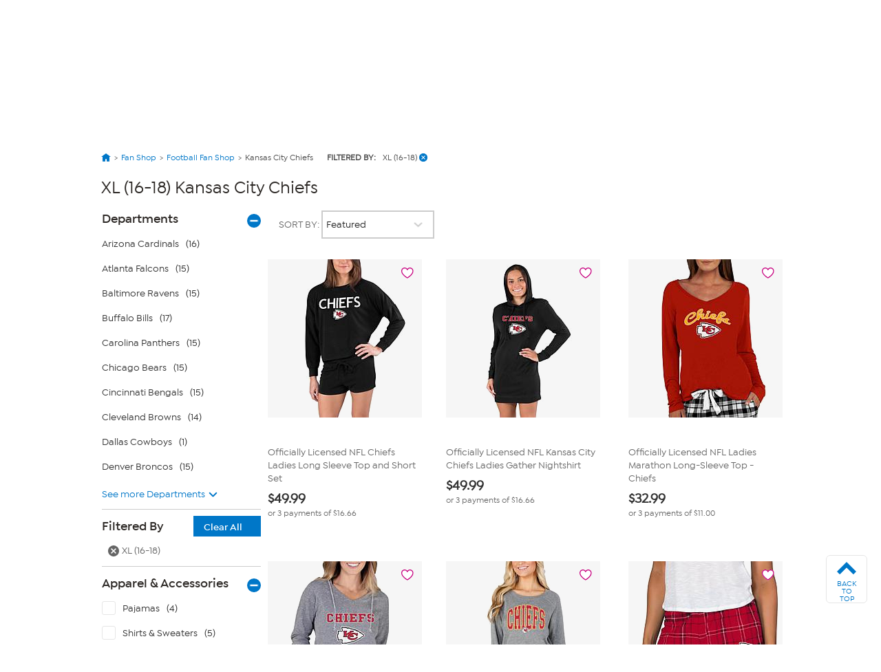

--- FILE ---
content_type: text/html; charset=utf-8
request_url: https://www.hsn.com/shop/xl-16-18-kansas-city-chiefs/sp0071-6755?page=1&skip=0&take=20&view=all
body_size: 77758
content:




<!doctype html>
<!--[if lt IE 7]><html class="no-js lt-ie10 lt-ie9 lt-ie8 lt-ie7" lang="en" xmlns:og=”https://ogp.me/ns#” xmlns:fb=”https://www.facebook.com/2008/fbml”><![endif]-->
<!--[if IE 7]><html class="no-js lt-ie10 lt-ie9 lt-ie8" lang="en" xmlns:og=”https://ogp.me/ns#” xmlns:fb=”https://www.facebook.com/2008/fbml”><![endif]-->
<!--[if IE 8]><html class="no-js lt-ie10 lt-ie9" lang="en" xmlns:og=”https://ogp.me/ns#” xmlns:fb=”https://www.facebook.com/2008/fbml”><![endif]-->
<!--[if IE 9]><html class="no-js lt-ie10" lang="en" xmlns:og=”https://ogp.me/ns#” xmlns:fb=”https://www.facebook.com/2008/fbml”><![endif]-->
<!--[if gt IE 9]><!-->
<html class="no-js" lang="en" xmlns:og="https://ogp.me/ns#" xmlns:fb="https://www.facebook.com/2008/fbml">
<!--<![endif]-->
<head>
    <meta charset="utf-8" />
    <link rel="dns-prefetch" href="https://img.hsni.com">
    <link rel="dns-prefetch" href="https://i01.hsncdn.com">
    <link rel="dns-prefetch" href="https://i02.hsncdn.com">
    <link rel="dns-prefetch" href="https://i03.hsncdn.com">
    <link rel="dns-prefetch" href="https://i04.hsncdn.com">
	<meta name="viewport" content="width=device-width, initial-scale=1">
    <title>XL (16-18) Kansas City Chiefs | HSN</title>
    

<link href="https://www.hsn.com/cassette.axd/stylesheet/7fad79bb780cdd7b8fba7de04657c7a2a405c54c/site.css" type="text/css" rel="stylesheet"/>

    
            <link rel="canonical" href="https://www.hsn.com/shop/xl-16-18-kansas-city-chiefs/sp0071-6755" />

    
            <meta name="description" content="Shop the latest XL (16-18) Kansas City Chiefs at HSN.com. Read customer reviews on XL (16-18) and other Kansas City Chiefs at HSN.com." />

    
            <meta name="format-detection" content="telephone=no" />

        <meta name="al:iphone:url" content="hsnapp://shop/SP0071-6755/?page=1&skip=0&take=20&view=all" />
        <meta name="al:iphone:app_store_id" content="324326909" />
        <meta name="al:iphone:app_name" content="HSN shop app" />
        <meta name="al:ipad:url" content="hsnapp://shop/SP0071-6755/?page=1&skip=0&take=20&view=all" />
        <meta name="al:ipad:app_store_id" content="408868281" />
        <meta name="al:ipad:app_name" content="HSN for iPad" />
        <meta name="branch:deeplink:$ios_deeplink_path" content="shop/SP0071-6755" />
        <meta name="branch:deeplink:$android_deeplink_path" content="shop/SP0071-6755" />

            <meta property="og:title" content="XL (16-18) Kansas City Chiefs | HSN" />

    
        <meta property="og:image" content="https://img.hsni.com/images/prod/2014/images/iosHSNFlatWhite_120.jpg" />
        <meta property="og:image:secure_url" content="https://img.hsni.com/images/prod/2014/images/iosHSNFlatWhite_120.jpg" />
        <meta property="og:image:width" content="100" />
        <meta property="og:image:height" content="100" />
            <meta property="og:url" content="https://www.hsn.com/shop/xl-16-18-kansas-city-chiefs/sp0071-6755?page=1&amp;skip=0&amp;take=20&amp;view=all" />

    
    
    
    
            <meta property="fb:app_id" content="215160975166467" />

    
    <link href="https://www.hsn.com/cassette.axd/file/favicon-3e9b01aec443ff44843df31202f8755008c23a3e.ico" rel="shortcut icon" />
    <link href="https://www.hsn.com/cassette.axd/file/apple-touch-icon-57x57-d05493c98548dc286bd544ab3e847f4900acdbf8.png" rel="apple-touch-icon">
    <link href="https://www.hsn.com/cassette.axd/file/apple-touch-icon-72x72-5a717b33f32bddf8e7275acde2b1153a144d9287.png" rel="apple-touch-icon" sizes="72x72">
    <link href="https://www.hsn.com/cassette.axd/file/apple-touch-icon-114x114-e9522fd9143f95e89c8ed6b5c9dd324615d8a8e4.png" rel="apple-touch-icon" sizes="114x114">
    <link href="https://www.hsn.com/cassette.axd/file/apple-touch-icon-120x120-af968907bda9afbe9cfff7bc04e1ebb80a5fb806.png" rel="apple-touch-icon" sizes="120x120">
    <script>
// akam-sw.js install script version 1.3.6
"serviceWorker"in navigator&&"find"in[]&&function(){var e=new Promise(function(e){"complete"===document.readyState||!1?e():(window.addEventListener("load",function(){e()}),setTimeout(function(){"complete"!==document.readyState&&e()},1e4))}),n=window.akamServiceWorkerInvoked,r="1.3.6";if(n)aka3pmLog("akam-setup already invoked");else{window.akamServiceWorkerInvoked=!0,window.aka3pmLog=function(){window.akamServiceWorkerDebug&&console.log.apply(console,arguments)};function o(e){(window.BOOMR_mq=window.BOOMR_mq||[]).push(["addVar",{"sm.sw.s":e,"sm.sw.v":r}])}var i="/akam-sw.js",a=new Map;navigator.serviceWorker.addEventListener("message",function(e){var n,r,o=e.data;if(o.isAka3pm)if(o.command){var i=(n=o.command,(r=a.get(n))&&r.length>0?r.shift():null);i&&i(e.data.response)}else if(o.commandToClient)switch(o.commandToClient){case"enableDebug":window.akamServiceWorkerDebug||(window.akamServiceWorkerDebug=!0,aka3pmLog("Setup script debug enabled via service worker message"),v());break;case"boomerangMQ":o.payload&&(window.BOOMR_mq=window.BOOMR_mq||[]).push(o.payload)}aka3pmLog("akam-sw message: "+JSON.stringify(e.data))});var t=function(e){return new Promise(function(n){var r,o;r=e.command,o=n,a.has(r)||a.set(r,[]),a.get(r).push(o),navigator.serviceWorker.controller&&(e.isAka3pm=!0,navigator.serviceWorker.controller.postMessage(e))})},c=function(e){return t({command:"navTiming",navTiming:e})},s=null,m={},d=function(){var e=i;return s&&(e+="?othersw="+encodeURIComponent(s)),function(e,n){return new Promise(function(r,i){aka3pmLog("Registering service worker with URL: "+e),navigator.serviceWorker.register(e,n).then(function(e){aka3pmLog("ServiceWorker registration successful with scope: ",e.scope),r(e),o(1)}).catch(function(e){aka3pmLog("ServiceWorker registration failed: ",e),o(0),i(e)})})}(e,m)},g=navigator.serviceWorker.__proto__.register;if(navigator.serviceWorker.__proto__.register=function(n,r){return n.includes(i)?g.call(this,n,r):(aka3pmLog("Overriding registration of service worker for: "+n),s=new URL(n,window.location.href),m=r,navigator.serviceWorker.controller?new Promise(function(n,r){var o=navigator.serviceWorker.controller.scriptURL;if(o.includes(i)){var a=encodeURIComponent(s);o.includes(a)?(aka3pmLog("Cancelling registration as we already integrate other SW: "+s),navigator.serviceWorker.getRegistration().then(function(e){n(e)})):e.then(function(){aka3pmLog("Unregistering existing 3pm service worker"),navigator.serviceWorker.getRegistration().then(function(e){e.unregister().then(function(){return d()}).then(function(e){n(e)}).catch(function(e){r(e)})})})}else aka3pmLog("Cancelling registration as we already have akam-sw.js installed"),navigator.serviceWorker.getRegistration().then(function(e){n(e)})}):g.call(this,n,r))},navigator.serviceWorker.controller){var u=navigator.serviceWorker.controller.scriptURL;u.includes("/akam-sw.js")||u.includes("/akam-sw-preprod.js")||u.includes("/threepm-sw.js")||(aka3pmLog("Detected existing service worker. Removing and re-adding inside akam-sw.js"),s=new URL(u,window.location.href),e.then(function(){navigator.serviceWorker.getRegistration().then(function(e){m={scope:e.scope},e.unregister(),d()})}))}else e.then(function(){window.akamServiceWorkerPreprod&&(i="/akam-sw-preprod.js"),d()});if(window.performance){var w=window.performance.timing,l=w.responseEnd-w.responseStart;c(l)}e.then(function(){t({command:"pageLoad"})});var k=!1;function v(){window.akamServiceWorkerDebug&&!k&&(k=!0,aka3pmLog("Initializing debug functions at window scope"),window.aka3pmInjectSwPolicy=function(e){return t({command:"updatePolicy",policy:e})},window.aka3pmDisableInjectedPolicy=function(){return t({command:"disableInjectedPolicy"})},window.aka3pmDeleteInjectedPolicy=function(){return t({command:"deleteInjectedPolicy"})},window.aka3pmGetStateAsync=function(){return t({command:"getState"})},window.aka3pmDumpState=function(){aka3pmGetStateAsync().then(function(e){aka3pmLog(JSON.stringify(e,null,"\t"))})},window.aka3pmInjectTiming=function(e){return c(e)},window.aka3pmUpdatePolicyFromNetwork=function(){return t({command:"pullPolicyFromNetwork"})})}v()}}();</script>
<script type="text/javascript" src="https://www.hsn.com/public/9a348103b6d0e375c292600f1aa19c6a760011897611" async ></script><script class="device-information" type="application/json">
        {"Vendor":"Apple","Model":"Macintosh","Version":"10.15.7","OsName":"macOS","ScreenHeight":0,"ScreenWidth":0,"BrowserName":"Chrome","BrowserVendor":"Google","BrowserVersion":"131","LayoutEngine":"Blink","IsMobile":false,"IsSmartPhone":false,"IsTablet":false,"IsTouchScreen":false,"IsCrawler":true,"IsForcedFullSite":false,"IsDistributedCommerce":false,"SupportsHtml5Video":true,"SupportsSvg":true,"IsAppleTv":false,"IsAndroidPhone":false,"IsAndroidTablet":false,"IsIpad":false,"IsIphone":false,"IsWindowsMetro":false,"IsIosAppV2":false,"IsAndroidNativeHomepage":false,"DeviceKey":"D","IsNativeApp":false,"NativeAppVersion":{"Major":0,"Minor":0,"Build":-1,"Revision":-1,"MajorRevision":-1,"MinorRevision":-1},"DisplayOptions":{"Hide":0},"AppCapabilities":[],"IsWin8Metro":false,"NativeAppHeaders":"","IsLocalyticsEnabled":false,"HasNativeSignin":false}
    </script>
    <script>
        var internalRequest = 'False';
        var isWin8Metro = false;
    </script>

<script>!function(e){function n(t){if(r[t])return r[t].exports;var o=r[t]={i:t,l:!1,exports:{}};return e[t].call(o.exports,o,o.exports,n),o.l=!0,o.exports}var t=window.webpackJsonp;window.webpackJsonp=function(r,i,c){for(var a,u,f,s=0,d=[];s<r.length;s++)u=r[s],o[u]&&d.push(o[u][0]),o[u]=0;for(a in i)Object.prototype.hasOwnProperty.call(i,a)&&(e[a]=i[a]);for(t&&t(r,i,c);d.length;)d.shift()();if(c)for(s=0;s<c.length;s++)f=n(n.s=c[s]);return f};var r={},o={39:0};n.e=function(e){function t(){a.onerror=a.onload=null,clearTimeout(u);var n=o[e];0!==n&&(n&&n[1](new Error("Loading chunk "+e+" failed.")),o[e]=void 0)}var r=o[e];if(0===r)return new Promise(function(e){e()});if(r)return r[2];var i=new Promise(function(n,t){r=o[e]=[n,t]});r[2]=i;var c=document.getElementsByTagName("head")[0],a=document.createElement("script");a.type="text/javascript",a.charset="utf-8",a.async=!0,a.timeout=12e4,n.nc&&a.setAttribute("nonce",n.nc),a.src=n.p+""+({0:"easyXDM",1:"WriteReview",2:"WidgetSignin"}[e]||e)+"."+{0:"a7d934e5cae21e4b1bb4",1:"dd44dec93c30f8e37d54",2:"a3e8980b67cdd5d78ab5"}[e]+".js";var u=setTimeout(t,12e4);return a.onerror=a.onload=t,c.appendChild(a),i},n.m=e,n.c=r,n.d=function(e,t,r){n.o(e,t)||Object.defineProperty(e,t,{configurable:!1,enumerable:!0,get:r})},n.n=function(e){var t=e&&e.__esModule?function(){return e.default}:function(){return e};return n.d(t,"a",t),t},n.o=function(e,n){return Object.prototype.hasOwnProperty.call(e,n)},n.p="/bundles/",n.oe=function(e){throw console.error(e),e},n(n.s=0)}({0:function(e,n,t){e.exports=t("2BPP")},"2BPP":function(e,n,t){(function(n){e.exports=n.loadCSS=t("fcwj")}).call(n,t("DuR2"))},DuR2:function(e,n){var t;t=function(){return this}();try{t=t||Function("return this")()||(0,eval)("this")}catch(e){"object"==typeof window&&(t=window)}e.exports=t},fcwj:function(e,n,t){(function(n){/*! loadCSS: load a CSS file asynchronously. [c]2016 @scottjehl, Filament Group, Inc. Licensed MIT */
!function(n){"use strict";var t=function(e,t,r){function o(e){if(a.body)return e();setTimeout(function(){o(e)})}function i(){u.addEventListener&&u.removeEventListener("load",i),u.media=r||"all"}var c,a=n.document,u=a.createElement("link");if(t)c=t;else{var f=(a.body||a.getElementsByTagName("head")[0]).childNodes;c=f[f.length-1]}var s=a.styleSheets;u.rel="stylesheet",u.href=e,u.media="only x",o(function(){c.parentNode.insertBefore(u,t?c:c.nextSibling)});var d=function(e){for(var n=u.href,t=s.length;t--;)if(s[t].href===n)return e();setTimeout(function(){d(e)})};return u.addEventListener&&u.addEventListener("load",i),u.onloadcssdefined=d,d(i),u};e.exports=t}(void 0!==n?n:this)}).call(n,t("DuR2"))}});
//# sourceMappingURL=manifest.6a27958e87ccb8265d3b.js.map</script>
<script src='/bundles/head.26473360c58ffee23cef.js'></script>








<style type="text/css" id="at-body-style">
    body {
        opacity: 0 !important;
    }
</style>

<script src="/assets/js/HSN/AdobeTarget/VisitorAPI.js"></script>
<script>
    
    setTimeout(function(){
        $('#at-body-style').remove();
    }, 1000);

    var hsnAdobeDataLayer = [{
  "facebook_app_id": "215160975166467",
  "google_analytics_id": "UA-65179481-1",
  "coremetrics_client_id": "90028889",
  "coremetrics_client_url": "ww62.hsn.com",
  "page_type": "Grid",
  "page_name": "Kansas City Chiefs|XL (16-18)",
  "site_type": "desktop",
  "site_name": "hsn",
  "device_type": "macOS",
  "sort_by_selection": "default_Sort",
  "current_time": 1769561232550,
  "product_list_name": "Grid",
  "display_page": 0,
  "display_count": 16,
  "display_skip": 0,
  "product_results": "16",
  "product_id": [
    20769366,
    20769520,
    20577227,
    20577382,
    9943508,
    20242005,
    20129549,
    20129870,
    20122057,
    20122232,
    20122398,
    9943464,
    9894467,
    9894653,
    9893951,
    9894281
  ],
  "product_sku": [
    1337723,
    1337663,
    1315687,
    1315545,
    1265941,
    1284517,
    1275732,
    1275661,
    1274435,
    1274811,
    1274384,
    1265949,
    1262879,
    1262846,
    1262218,
    1262126
  ],
  "product_name": [
    "Officially Licensed NFL Chiefs Ladies Long Sleeve Top and Short Set",
    "Officially Licensed NFL Kansas City Chiefs Ladies Gather Nightshirt",
    "Officially Licensed NFL Ladies Marathon Long-Sleeve Top - Chiefs",
    "Officially Licensed NFL Ladies Mainstream Long-Sleeve Hoodie - Chiefs",
    "Officially Licensed NFL Concepts Sport Mainstream Ladies LS Top Chiefs",
    "Concepts Sport Ultimate Ladies Flannel Short - Chiefs",
    "Officially Licensed NFL Centerline Knit Slounge Legging - Chiefs",
    "Officially Licensed NFL Mainstream Ladies Knit Shorts - Chiefs",
    "Officially Licensed Concepts Sport Mainstream Ladies Knit Pant-Chiefs",
    "Officially Licensed Concepts Sport Mainstream Mens Knit Pant - Chiefs",
    "Officially Licensed NFL Concepts Sport Quest Ladies Knit Pant - Chiefs",
    "Officially Licensed NFL Concepts Sport Mainstream Mens Shorts Chiefs",
    "Officially Licensed NFL Mens Knit Pant by Concept Sports - Chiefs",
    "Officially Licensed Mens Plaid Flannel Pant by Concept Sports- Chiefs",
    "Officially Licensed NFL Marathon Nightshirt by Concept Sports - Chiefs",
    "Officially Licensed NFL Fraction Slounge Legging - Chiefs"
  ],
  "categories": [
    [
      {
        "Name": "Fan Shop",
        "Id": "SP"
      },
      {
        "Name": "Football Fan Shop",
        "Id": "SP0062"
      },
      {
        "Name": "Kansas City Chiefs",
        "Id": "SP0071"
      }
    ]
  ],
  "product_primary_category_id": [
    "SP0071"
  ],
  "product_primary_category_name": [
    "Kansas City Chiefs"
  ],
  "product_attributes": [
    [
      {
        "Id": 6755
      }
    ]
  ],
  "grid_filters": [
    [
      {
        "Name": "apparel size",
        "Value": "xl 16-18"
      }
    ]
  ],
  "ab_test_value_cms": "TestA",
  "ab_test_value_2": "TestA",
  "error_type": 0,
  "search_category": "Fan Shop"
}];

    var hsnAdobeExtraData = {
        isLessman: false
    };
</script>

<script defer src='/bundles/adobe.911ce57bd47309016d9f.js'></script>



<script>(window.BOOMR_mq=window.BOOMR_mq||[]).push(["addVar",{"rua.upush":"false","rua.cpush":"true","rua.upre":"false","rua.cpre":"false","rua.uprl":"false","rua.cprl":"false","rua.cprf":"false","rua.trans":"SJ-e64819f0-f0e9-4e91-b04e-3dbd399d69f9","rua.cook":"false","rua.ims":"false","rua.ufprl":"false","rua.cfprl":"true","rua.isuxp":"false","rua.texp":"norulematch","rua.ceh":"false","rua.ueh":"false","rua.ieh.st":"0"}]);</script>
                              <script>!function(a){var e="https://s.go-mpulse.net/boomerang/",t="addEventListener";if("False"=="True")a.BOOMR_config=a.BOOMR_config||{},a.BOOMR_config.PageParams=a.BOOMR_config.PageParams||{},a.BOOMR_config.PageParams.pci=!0,e="https://s2.go-mpulse.net/boomerang/";if(window.BOOMR_API_key="ES2KS-7ZHWV-CJWMG-6EA78-DGF9D",function(){function n(e){a.BOOMR_onload=e&&e.timeStamp||(new Date).getTime()}if(!a.BOOMR||!a.BOOMR.version&&!a.BOOMR.snippetExecuted){a.BOOMR=a.BOOMR||{},a.BOOMR.snippetExecuted=!0;var i,_,o,r=document.createElement("iframe");if(a[t])a[t]("load",n,!1);else if(a.attachEvent)a.attachEvent("onload",n);r.src="javascript:void(0)",r.title="",r.role="presentation",(r.frameElement||r).style.cssText="width:0;height:0;border:0;display:none;",o=document.getElementsByTagName("script")[0],o.parentNode.insertBefore(r,o);try{_=r.contentWindow.document}catch(O){i=document.domain,r.src="javascript:var d=document.open();d.domain='"+i+"';void(0);",_=r.contentWindow.document}_.open()._l=function(){var a=this.createElement("script");if(i)this.domain=i;a.id="boomr-if-as",a.src=e+"ES2KS-7ZHWV-CJWMG-6EA78-DGF9D",BOOMR_lstart=(new Date).getTime(),this.body.appendChild(a)},_.write("<bo"+'dy onload="document._l();">'),_.close()}}(),"".length>0)if(a&&"performance"in a&&a.performance&&"function"==typeof a.performance.setResourceTimingBufferSize)a.performance.setResourceTimingBufferSize();!function(){if(BOOMR=a.BOOMR||{},BOOMR.plugins=BOOMR.plugins||{},!BOOMR.plugins.AK){var e="true"=="true"?1:0,t="",n="ck6phwyxhznke2lzlsia-f-b55cf8e3b-clientnsv4-s.akamaihd.net",i="false"=="true"?2:1,_={"ak.v":"39","ak.cp":"57452","ak.ai":parseInt("177308",10),"ak.ol":"0","ak.cr":8,"ak.ipv":4,"ak.proto":"h2","ak.rid":"ad4efbc4","ak.r":47358,"ak.a2":e,"ak.m":"a","ak.n":"essl","ak.bpcip":"18.188.243.0","ak.cport":58790,"ak.gh":"23.208.24.234","ak.quicv":"","ak.tlsv":"tls1.3","ak.0rtt":"","ak.0rtt.ed":"","ak.csrc":"-","ak.acc":"","ak.t":"1769561232","ak.ak":"hOBiQwZUYzCg5VSAfCLimQ==Aa5HKV7/y3bMrqqo/XRh9wFQpe1MeDNGaZuxD5nXWoJ9P0fHiKmvZHHFtwKdM36dkMHS+5bkyl4P+ZYJfr5/rSIi27G28CBN3fXD5Dg5lua2JaNTG9e5msi8p7qkhf2RCyancLc663lGgtjuELOa3ws9/CxyHNm8CvqtrTKLvLLQ/Ee23YrTq1ZEbpZbIRBk62cjvOCrpx8BrK74YcGqZouc+fQ6tvkdG6oIN+61u/m7aD836iadY2gCsNIUhe/AgYD15UUzwqZG2o3IkTPqQzYOKqql1uDFwGNnMZl0HE1oui4DN0KZiGr+uWEYua9JNmaa3OoQlMDQBb7B07bAkFdRmxUrMUmGBDVZICQ31bJkb2GWTSIJnOKwcve7TBgvciLT5Gh8BlKFOpgLl5yAtkogxx1eapcmBDb1p7eEfkU=","ak.pv":"480","ak.dpoabenc":"","ak.tf":i};if(""!==t)_["ak.ruds"]=t;var o={i:!1,av:function(e){var t="http.initiator";if(e&&(!e[t]||"spa_hard"===e[t]))_["ak.feo"]=void 0!==a.aFeoApplied?1:0,BOOMR.addVar(_)},rv:function(){var a=["ak.bpcip","ak.cport","ak.cr","ak.csrc","ak.gh","ak.ipv","ak.m","ak.n","ak.ol","ak.proto","ak.quicv","ak.tlsv","ak.0rtt","ak.0rtt.ed","ak.r","ak.acc","ak.t","ak.tf"];BOOMR.removeVar(a)}};BOOMR.plugins.AK={akVars:_,akDNSPreFetchDomain:n,init:function(){if(!o.i){var a=BOOMR.subscribe;a("before_beacon",o.av,null,null),a("onbeacon",o.rv,null,null),o.i=!0}return this},is_complete:function(){return!0}}}}()}(window);</script></head>
<body class="theme-2d2926 desktop   " id="CmsShops">

    <div class="js-disabled-message">We use JavaScript to create the most functional website possible for our customers. JavaScript enables you to fully navigate and make a purchase on our site. If disabled the content or the functionality of the website can be limited or unavailable. Please enable JavaScript in your browser for the best possible experience. Thank you!</div>
    <div id="server-name" title="WW66- - 1/27/2026 7:47:12 PM"></div>

    


<header>
    
    
    <!--[if lt IE 7]><p id="unsupported-browser">To take advantage of all HSN.com has to offer, please upgrade your browser to a newer version. You may get the latest here: <a href="https://browsehappy.com/">browsehappy.com</a>.</p><![endif]-->
    
    <div id="navigation-wrapper">
        <a href="#torso" class="skip-link">Skip to Main Content</a>

<nav id="primary-navigation" class="primary-navigation">
    <div class="branch-journeys-top"></div>

<div id="utility-nav-parent" class="wrap">
    <div class="clearfix" id="utility-nav">  
        <div style="float: right; ">


    <!-- Brief:94224 -->

<!-- Empty -->


        </div>
    </div>
</div>
   
    <div class="wrap">
        <div class="clearfix" id="featured-nav">
            <div class="hsn-logo-container">


    <!-- Brief:113162 -->

<style>
#_PageBody #logo { position: inherit !important; }

#primary-navigation .zLogoSmall {
    width: 66px; height: 66px;
    margin-top: 1px;
}
#primary-navigation .sticky-navigation .zLogoSmall {
    width: 44px; height: 44px;
    margin-top: 0px;
}
body#CmsShops #torso #template-product-grid .featured ._hostmain { opacity: 0; }


/* Utility Nav -> zLogoNav */
#utility-nav > div { float: none !important; }
#primary-navigation .zLogoNav {
    float: left;
    margin: 27px 0px 0 16px;
}
#primary-navigation .zLogoNav .zClear {
    clear: both;
}
#primary-navigation .zLogoNav .zText {
    float: left;
    position: relative;
    margin: 0 21px 0 0px;
    padding-bottom: 10px;
    font-size: 16px; line-height: 1.1em; font-family: IsidoraSemibold, "AvalonDemi";
    letter-spacing: 0.2px;
    color: #333;
    cursor: pointer;
}
#primary-navigation .zLogoNav .zText .zArrow {
    display: inline-block;
    width: 5px; height: 5px;
    margin: 0 0 3px 3px;
    transform: rotate(45deg);
    border-bottom: 1px solid #333;
    border-right: 1px solid #333;
}
/* Flyouts */
#primary-navigation .zLogoNav .zFlyout {
    display: none;
    position: absolute; z-index: 1001;
    top: 90%; left: 0%;
    background-color: #fff;
    /* box-shadow: 6px 6px 16px 0 rgba(0,0,0,.2); */
    box-shadow: rgba(0,0,0,0.3) 1px 1px 8px;
    border: solid 1px #e6e6e6;
}
#primary-navigation .zLogoNav .zFlyout .zHamNavLinks {
    width: 200px;
}
#primary-navigation .zLogoNav .zWatch .zFlyout .zHamNavLinks {
    width: 200px;
}

#primary-navigation .zLogoNav .zFlyout .zHamNavLinks .zCol {
    width: 100%;
    padding: 20px 12px;
    box-sizing: border-box;
}
#primary-navigation .zLogoNav .zWatch .zFlyout .zHamNavLinks .zCol {
    width: 100%;
}
#primary-navigation .zHamNavLinks .zLink {
    display: block;
    font-size: 14px;
    line-height: 2.24em;
    font-family: IsidoraMedium, AvalonBook;
    color: #333;
}

/*
#primary-navigation .zLogoNav .zFlyout .zLink {
    display: block;
    padding: 0px 10px;
    font-size: 16px; line-height: 2.3em; font-family: AvalonBook;
    text-decoration: none;
    color: #333;
    border-top: 1px dotted #ddd;
    white-space: nowrap;
}
#primary-navigation .zLogoNav .zFlyout .zLink:first-child { border-top: 0px solid #ddd; }
#primary-navigation .zLogoNav .zFlyout .zLink:hover {
    color: #fff;
    background-color: #0077c8;
}
*/

/* Sticky */
nav#primary-navigation .sticky-navigation  .sticky-logo-container .Logo {
    margin: 0 19px 0 0;
}
nav#primary-navigation .sticky-navigation #hamburger-open {
    margin: 0 36px 0 0;
}
nav#primary-navigation .sticky-navigation .zLogoNav {
    margin: 13px 10px 0 0;
}
nav#primary-navigation .sticky-navigation #hamburger-open #hamburger-holder .hamburger-cell li:hover,
nav#primary-navigation .sticky-navigation #hamburger-open #hamburger-holder .hamburger-cell li.active {
    background: #0077c8;
}

/* Settings for 1280px */
@media only screen and (min-width: 1300px) {
    /* Sticky */
    nav#primary-navigation .sticky-navigation .zLogoNav {
        margin: 13px 0 0 0;
    }
}
  
#account-dropdown #account-menu-container .sub-menu li a {
    font-family: IsidoraMedium, Avalonmedium;
}
</style>

<div class="Logo" style="float: left;">
    <a href="/" id="logo" title="Visit the HSN Homepage" manual_cm_re="header-_-logo-_-hsn">
        <!-- <img class="zLogoLarge" data-src="//i01.hsncdn.com/orig/globalnav_V2_40years.gif" alt="" width="207" height="87" border="0"> -->
        <svg class="zLogoSmall" viewbox="0 0 45 45" version="1.1" xmlns="http://www.w3.org/2000/svg" xmlns:xlink="http://www.w3.org/1999/xlink">
            <!-- Generator: sketchtool 39.1 (31720) - http://www.bohemiancoding.com/sketch -->
            <defs>
                <polygon id="path-1" points="43.5273631 0.00541133915 0 0.00541133915 0 43.5360974 43.5273631 43.5360974 43.5273631 0.00541133915"></polygon>
            </defs>
            <g id="Page-1" stroke="none" stroke-width="1" fill="none" fill-rule="evenodd">
                <g id="StickyNav" transform="translate(-17.000000, -9.000000)">
                    <g id="Logo/Search/Account/Bag" transform="translate(-21.000000, -10.000000)">
                        <g id="Logo" transform="translate(38.000000, 19.000000)">
                            <g id="Group-3" transform="translate(0.000000, 0.129797)">
                                <mask id="mask-2" fill="white">
                                    <use xlink:href="#path-1"></use>
                                </mask>
                                <g id="Clip-2"></g>
                                <path d="M21.7649361,0.00514008021 C33.7850981,0.00514008021 43.5273631,9.74672693 43.5273631,21.7696015 C43.5273631,33.7904416 33.7850981,43.5360974 21.7649361,43.5360974 C9.7427397,43.5360974 -0.000203444209,33.7904416 -0.000203444209,21.7696015 C-0.000203444209,9.74672693 9.7427397,0.00514008021 21.7649361,0.00514008021" id="Fill-1" fill="#0077c8" mask="url(#mask-2)"></path>
                            </g>
                            <polygon id="Fill-4" fill="#FEFEFE" points="14.7861216 27.7337041 14.7861216 16.8474045 14.5514826 16.8474045 12.5584075 16.8474045 12.5584075 21.0200452 5.83728905 21.0200452 5.83728905 16.8474045 3.6116094 16.8474045 3.6116094 27.7337041 5.83728905 27.7337041 5.83728905 23.1114517 12.5584075 23.1114517 12.5584075 27.7337041"></polygon>
                            <path d="M27.3361202,24.6290099 C27.5171855,21.5237731 23.6436078,21.1602861 21.5766146,21.0022778 C19.4078993,20.837488 18.5256296,20.4875639 18.6042947,19.6385234 C18.6917757,18.7087834 20.3823971,18.2991824 21.5833961,18.3602156 C23.1112621,18.4368463 24.1196672,18.5623036 25.7838408,19.6629367 C25.7838408,19.6629367 26.3453469,18.9339283 26.9427947,18.2076325 C24.8934334,16.6824791 22.7918547,16.5095515 21.5677987,16.4898852 C20.6516216,16.4803912 16.4349013,16.6485717 16.3894654,19.7822907 C16.346064,22.6433944 20.1674244,22.9519514 21.5528795,23.1323386 C22.5626409,23.2625429 25.0833146,23.3269669 25.0833146,24.4845645 C25.0833146,25.5573936 23.0536196,26.0314186 21.5861087,25.9324091 C19.3502568,25.7805041 18.4788375,25.0664149 17.3700665,23.9467936 C16.8058479,24.5476322 15.9744393,25.3865005 15.9744393,25.3865005 C17.220196,26.8133225 19.4316345,27.920059 21.5528795,28.0000804 C22.7613381,28.0428037 27.1570893,27.7749355 27.3361202,24.6290099" id="Fill-6" fill="#FEFEFE"></path>
                            <path d="M38.0142963,27.6966095 L39.9402348,27.6966095 L39.9402348,16.8679524 L39.7076303,16.8679524 L37.7335433,16.8679524 L37.7335433,24.1098881 C37.0133508,23.3123868 31.1812835,16.8679524 31.1812835,16.8679524 L28.7514815,16.8679524 L28.7514815,27.6966095 L30.9093464,27.6966095 L30.9093464,19.7765264 C31.6417456,20.5909814 38.0142963,27.6966095 38.0142963,27.6966095" id="Fill-8" fill="#FEFEFE"></path>
                        </g>
                    </g>
                </g>
            </g>
        </svg>
    </a>
</div>

<div class="zLogoNav">
  <!--
    <div class="zShop zText">
        Shop <div class="zArrow"></div>
        
        <div class="zFlyout">
            <div class="zHamNavLinks">
                <div class="zCol">
                    <!-- <div class="zHeaderDiv">
                        <a class="zHeader" href="/shop/bed-and-bath/ho0001"
                            manual_cm_re="topnav-_-home-_-bedbath" manual_cm_sp="topnav-_-home-_-bedbath">
                            Bed & Bath</a>
                    </div> -->
        <!--            
                    <a class="zLink" href="/todays-special"
                        manual_cm_re="header-_-Shoputilitynav-_-todaysspecial" manual_cm_sp="header-_-Shoputilitynav-_-todaysspecial">
                        Today's Special</a>
                    <a class="zLink" href="/watch/items-recently-aired"
                        manual_cm_re="header-_-Shoputilitynav-_-hsnitemsrecentlyaired" manual_cm_sp="header-_-Shoputilitynav-_-hsnitemsrecentlyaired">
                        Recently Aired</a>
                    <a class="zLink" href="/shop/deals/dc"
                        manual_cm_re="header-_-Shoputilitynav-_-deals" manual_cm_sp="header-_-Shoputilitynav-_-deals">
                        Deals</a>
                    <a class="zLink" href="/shop/hot-items/8413"
                        manual_cm_re="header-_-Shoputilitynav-_-hotitems" manual_cm_sp="header-_-Shoputilitynav-_-hotitems">
                        Hot Items</a>
                    <a class="zLink" href="/shop/great-finds/14254"
                        manual_cm_re="header-_-Shoputilitynav-_-greatfinds" manual_cm_sp="header-_-Shoputilitynav-_-greatfinds">
                        Great Finds</a>
                    <a class="zLink" href="/shop/clearance/4525"
                        manual_cm_re="header-_-Shoputilitynav-_-clearance" manual_cm_sp="header-_-Shoputilitynav-_-clearance">
                        Clearance</a>
                    <a class="zLink" href="/store-directory"
                        manual_cm_re="header-_-Shoputilitynav-_-alldepartments" manual_cm_sp="header-_-Shoputilitynav-_-alldepartments">
                        All Departments</a>
                    <a class="zLink" href="/brands"
                        manual_cm_re="header-_-Shoputilitynav-_-allbrands" manual_cm_sp="header-_-Shoputilitynav-_-allbrands">
                        All Brands</a>
                </div>
            </div>
        </div>
        
    </div> 
    -->
    <!-- CMS 113162 -->
    <div class="zWatch zText">
        Watch <div class="zArrow"></div>
        
        <div class="zFlyout">
            <div class="zHamNavLinks">
                <div class="zCol">
                    <h3 style="color: #003B5C;">HSN</h3>
                    <a class="zLink" href="/watch/live" manual_cm_re="header-_-Watchutilitynav-_-hsnlive">
                        HSN Live</a>
                    <a class="zLink" href="/watch/program-guide" manual_cm_re="header-_-Watchutilitynav-_-hsnprogramguide">
                        HSN Program Guide</a>
                    <a class="zLink" href="/watch/items-recently-aired" manual_cm_re="header-_-Watchutilitynav-_-hsnitemsrecentlyaired">
                        HSN Items Recently Aired</a>

                    <hr style="display: block !important; color: #ccc; size: 1px; margin: 5% 0% 5% 0%;">

                    <h3 style="color: #003B5C;">HSN2</h3>
                    <a class="zLink" href="/watch/live?network=4" manual_cm_re="header-_-Watchutilitynav-_-hsn2live">
                        HSN2 Live</a>
                    <a class="zLink" href="/watch/program-guide?network=4" manual_cm_re="header-_-Watchutilitynav-_-hsn2programguide">
                        HSN2 Program Guide</a>
                    <a class="zLink" href="/watch/items-recently-aired?network=4" manual_cm_re="header-_-Watchutilitynav-_-hsn2itemsrecentlyaired">
                        HSN2 Items Recently Aired</a>

                    <hr style="display: block !important; color: #ccc; size: 1px; margin: 5% 0% 0% 0%;">    
                    
                    <a class="zLink" href="/watch/channel-finder" manual_cm_re="header-_-Watchutilitynav-_-channelfinder">
                        Channel Finder</a>
                    <a class="zLink" href="/content/SH0WH0STS/236" manual_cm_re="header-_-Watchutilitynav-_-showhosts">
                        Show Hosts</a>
                    <a class="zLink" href="/shop/hosts-closet/19768" manual_cm_re="header-_-Watchutilitynav-_-hostscloset">
                        Hosts' Closet</a>
                    <a class="zLink" href="https://plus.qvc.com/portals/hsn-screen" manual_cm_re="header-_-Watchutilitynav-_-hsnplus" target="_blank">
                        HSN+</a>
                </div>
                
          <!--<div class="zCol">
                   
            
          <a class="zLink" href="/shop/daily-deals-and-fall-finds/21457"
                        manual_cm_re="header-_-Watchutilitynav-_-DailyDeals">
                       Daily Deals</a>
          <a class="zLink" href="/shop/late-night-bytes-top-tech/22061"
                        manual_cm_re="header-_-Watchutilitynav-_-LateNightBytes">
                        Late-Night Bytes</a>
          <a class="zLink" href="/shop/adams-open-house/20014"
                        manual_cm_re="header-_-Watchutilitynav-_-adamsopenhouse">
                       Adam's Open House</a>
          
          <a class="zLink" href="/shop/welcome-home-with-alyce/20083"
                        manual_cm_re="header-_-Watchutilitynav-_-welcomehome">
                        Welcome Home with Alyce</a>
          <a class="zLink" href="/shop/what-a-girl-wants/20408"
                        manual_cm_re="header-_-Watchutilitynav-_-WhataGirlWants">
                        What a Girl Wants</a>
          <a class="zLink" href="/shop/wake-up-beautiful/20068"
                        manual_cm_re="header-_-Watchutilitynav-_-wakeupbeautiful">
                        Wake Up Beautiful</a>
          
          <a class="zLink" href="/shop/beauty-report/9163"
                        manual_cm_re="header-_-Watchutilitynav-_-beautyreport">
                        Beauty Report</a>
          <a class="zLink" href="/shop/obsessed-with-style/20015"
                        manual_cm_re="header-_-Watchutilitynav-_-obsessedwithstyle">
                        Obsessed with Style</a>
            <a class="zLink" href="/shop/marlawynne/6555"
                        manual_cm_re="header-_-Watchutilitynav-_-marlawynne">
                        Marla Wynne Wednesday's</a>
<a class="zLink" href="/shop/the-list/12107"
                        manual_cm_re="header-_-Watchutilitynav-_-list">
                        The List with Debbie D</a>
<a class="zLink" href="/shop/g-by-giuliana/9357"
                        manual_cm_re="header-_-Watchutilitynav-_-g-by-giuliana">
                        Gotta See G by Giuliana Rancic</a>
         
          <a class="zLink" href="/shop/shannons-in-the-house/20252"
                        manual_cm_re="header-_-Watchutilitynav-_-shannonsinthehouse">
                        Shannon's in the House</a>
          <a class="zLink" href="/shop/shannons-in-the-kitchen/19407"
                        manual_cm_re="header-_-Watchutilitynav-_-shannonsinthekitchen">
                        Shannon's in the Kitchen</a>
          
          <a class="zLink" href="/shop/diane-gilman/88?view=all"
                        manual_cm_re="header-_-Watchutilitynav-_-fashionfridaysDG2">
                        Fashion Fridays with DG2</a> 
          <a class="zLink" href="/shop/fashion-fridays/21843"
                        manual_cm_re="header-_-Watchutilitynav-_-fashionfridaysamy">
                        Fashion Fridays with Amy</a>    
          
          <a class="zLink" href="/shop/saturday-morning/19251"
                        manual_cm_re="header-_-Watchutilitynav-_-saturdaymorning">
                       Saturday Morning</a>
         <a class="zLink" href="/shop/now-thats-clever-with-guy/19986"
                        manual_cm_re="header-_-Watchutilitynav-_-nowthatscleverwithguy">
                        Now That's Clever with Guy</a>
       
          <a class="zLink" href="/shop/hsn-today/22202"
                        manual_cm_re="header-_-Watchutilitynav-_-hsntoday">
                        HSN Today with Tina and Ty</a>  

                </div>-->
            </div>
        </div>
        
    </div>
    
    <div class="zConnect zText">
        Connect <div class="zArrow"></div>
        
        <div class="zFlyout">
            <div class="zHamNavLinks">
                <div class="zCol">
                    <!--<a class="zLink" href="https://blogs.hsn.com/"
                        manual_cm_re="header-_-Connectutilitynav-_-blogthebuzz">
                        Blog - The Buzz</a>-->
                    <a class="zLink" href="https://community.hsn.com/" manual_cm_re="header-_-Connectutilitynav-_-community">
                        Community</a>
                    <a class="zLink" href="https://arcade.hsn.com/" manual_cm_re="header-_-Connectutilitynav-_-arcade">
                        Arcade by Arkadium</a>
                    <!--<a class="zLink" href="/content/HSN_Everywhere/434"
                        manual_cm_re="header-_-Connectutilitynav-_-hsneverywhere">
                        HSN Everywhere</a>-->
                    <!--
          <a class="zLink" href="https://hsnnow.hsn.com"
                        manual_cm_re="header-_-Connectutilitynav-_-hsnnow">
                        HSN Now</a>
          -->
           <a class="zLink" href="https://www.hsncreators.com/" manual_cm_re="header-_-Connectutilitynav-_-HSNfluencer">
                        HSNfluencer</a>
                    <a class="zLink" href="/content/SocialHub/332" manual_cm_re="header-_-Connectutilitynav-_-getsocial">
                        Share Your Style</a>
                    <!--<a class="zLink" href="/faqs"
                        manual_cm_re="header-_-Connectutilitynav-_-customerservice">
                        Customer Service</a>-->
                </div>
            </div>
        </div>
        
    </div>
    
    <div class="zClear"></div>
</div>

<script>
    (function($){
        $("#primary-navigation").addClass("v3");
        
        if(jQuery('body').attr('id') === '_PageBody') {
            var head = document.getElementsByTagName('head')[0];
            var script = document.createElement('script');
            script.type = 'text/javascript';
            script.src = '/assets/js/HSN/Service/CommerceService.js';
            head.appendChild(script);
        }
        
        //load the logo gif on doc ready as requested
        $(document).ready(function(){
            //$('img.zLogoLarge').attr('src',$('img.zLogoLarge').data('src'));
        });
        
        // Dropdowns
        // Move the dropdowns outside of the logo container
        $(".hsn-logo-container").after( $(".zLogoNav") );
        
        // Add a new container to sticky nav, and copy utility nav into it
        var stickyUtilNav = $("<div class='sticky-utilitynav-container' />").append( $(".zLogoNav").clone() );
        
        $(".sticky-department-container").after(stickyUtilNav);
        
        function zDropdown(target, parentClass) {
            var _this = this;
            this.target = $(target);
            this.flyout = this.target.find(".zFlyout");
            this.timeout;
            
            this.touchHandler = function(e) {
                var cur = $(e.target);
                
                if (!cur.parents(parentClass).length) {
                    _this.hideFlyouts();
                    $(document).off("touchstart.zLogoNavRollovers");
                }
            }
            this.showFlyout = function() {
                _this.hideFlyouts();
                _this.flyout.show();
            }
            this.hideFlyouts = function() {
                $(parentClass + " .zFlyout").hide();
            }
            
            this.target
                .on("mouseenter", function(e) {
                    clearTimeout(_this.timeout);
                    _this.showFlyout();
                })
                .on("mouseleave", function(e) {
                    _this.timeout = setTimeout(function(){
                        _this.flyout.hide();
                    }, 250);
                })
                .on("touchstart", function(e) {
                    _this.target.off("mouseenter mouseleave");
                    
                    if ( !_this.flyout.is(":visible") ) {
                        e.preventDefault(); e.stopPropagation();
                        _this.showFlyout();
                        $(document).on("touchstart.zLogoNavRollovers", _this.touchHandler);
                    }
                })
            
            return this;
        }
        
        $(".zLogoNav").find(".zShop, .zWatch, .zConnect").each(function(){ new zDropdown(this, ".zLogoNav") });
        
    })(jQuery);
</script>


            </div>
            <div class="search-container">
                <div id="searchbar-v3">
<div class="clearfix flyout-container" id="search-form">
    <form action="/search" method="get" style="max-height:21px">
        <label for="search-input">Search</label>
        <div class="search-container">
            <input autocomplete="off" role="combobox" aria-autocomplete="list" aria-expanded="false" aria-controls="Unx-autosuggestion-container" id="search-input" name="query" class="border-bottom:none !important" placeholder="Search by item # or keyword" type="search">
        </div>
        <input id="search-submit" type="submit" tabindex="0" value="Search" style="visibility:collapse" manual_cm_re="header-_-search-_-NA" manual_cm_sp="header-_-search-_-NA">
        <span role="status" aria-live="polite" aria-atomic="true" class="visuallyhidden" id="search-results-live"></span>
    </form>
    <div class="flyout" tabindex="0">
        <span class="close ir">Close</span>
    </div>
</div>

                </div>
            </div>
            


    <!-- Brief:56883 -->

<!-- Empty -->


            <div class="global-icons-container">
<div id="global-header-functions" class="v3">
    <ul role="group">
        <li>
            <div class="account-menu-container">
<div id="account-dropdown" class="close" tabindex="-1">
    <div id="account-menu-container">
        <div class="alerts-indicator main-alerts"></div>
        <a class="account-btn account" href="#" tabindex="0" data-cs-mask role="button" aria-expanded="false">
            <div class="message">Hi, Guest</div>
            <div class="sub-text">
                <span class="sub-message">Sign In</span>
                <div class="arrow">
                    <div class="marks"></div>
                </div>
            </div>
        </a>
        
        <div class="sub-menu">
            <ul class="hot-state">
                <li><a href="/myaccount/order-status" manual_cm_sp="header-_-myaccount-_-orderstatus" manual_cm_re="header-_-myaccount-_-orderstatus">order status</a></li>
                <li><a href="/myaccount/flexpay-manager" manual_cm_sp="header-_-myaccount-_-flexpaymanager" manual_cm_re="header-_-myaccount-_-flexpaymanager">flexpay manager</a></li>
                <li><a href="/myaccount/autoship" manual_cm_sp="header-_-myaccount-_-autoshipmanager" manual_cm_re="header-_-myaccount-_-autoshipmanager">Auto-Ship&reg; Manager</a></li>
                <li><a href="/myaccount/update" manual_cm_sp="header-_-myaccount-_-accountupdates" manual_cm_re="header-_-myaccount-_-accountupdates">account updates</a></li>
                <li><a href="/profile?selectedTab=profile-favorites" manual_cm_sp="header-_-myaccount-_-favorites" manual_cm_re="header-_-myaccount-_-favorites">favorites</a></li>
                <li class="alerts"><div class="alerts-indicator"><div class="alert-count">0</div></div><a href="/myaccount/alerts" manual_cm_sp="header-_-myaccount-_-alerts" manual_cm_re="header-_-myaccount-_-alerts">alerts</a></li>
                <li class="kash"><div class="alerts-indicator"><div class="alert-count">0</div></div><a href="/myaccount/spendablekash" manual_cm_sp="header-_-myaccount-_-spendablekash" manual_cm_re="header-_-myaccount-_-spendablekash" >Coupons & Ka$H</a></li>
                <li><a href="/content/HSNCards/67" manual_cm_sp="header-_-myaccount-_-hsncard" manual_cm_re="header-_-myaccount-_-hsncard"><span class="hsn-uppercase">hsn</span> card</a></li>
                <li><a href="/signout" manual_cm_sp="header-_-myaccount-_-signout" manual_cm_re="header-_-myaccount-_-signout">sign out</a></li>
            </ul>
            <ul class="cold-state">
                <li><a href="/signin" manual_cm_sp="header-_-myaccount-_-signin" manual_cm_re="header-_-myaccount-_-signin">sign in</a></li>
                <li><a href="/account/create" manual_cm_sp="header-_-myaccount-_-createanaccount" manual_cm_re="header-_-myaccount-_-createanaccount">create account</a></li>
                <li><a href="/myaccount/single-order" manual_cm_sp="header-_-myaccount-_-singleorder" manual_cm_re="header-_-myaccount-_-singleorder">single order lookup</a></li>
            </ul>
        </div>
    </div>
</div>

            </div>
        </li>
        <li>
            <a class="favorite-heart-btn" href="/profile?selectedTab=profile-favorites" manual_cm_sp="header-_-favorites-_-NA" manual_cm_re="header-_-favorites-_-NA"
               title="Manage your favorite items at HSN" aria-label="My Favorites" focusable="false">
<div class="favorite-heart-image">
    <svg class="svg-favorite-heart" width="32px" height="27px" viewBox="0 0 32 27" aria-hidden="true" focusable="false">
        <title>Favorite Icon</title>
        <desc>An icon that is a red heart.</desc>
        <g stroke="none" stroke-width="1" fill="none" fill-rule="evenodd">
            <g transform="translate(-917.000000, -87.000000)" fill="#0077c8">
                <g transform="translate(18.000000, 57.000000)">
                    <g transform="translate(899.000000, 30.000000)">
                        <path d="M24.5937355,1.21080668e-06 C21.8009021,0.00199338245 19.942513,0.862611534 18.3865058,1.91846251 C16.941792,2.89861096 16.0073478,3.90266547 16.0010481,3.91063416 C15.9926487,3.9006733 15.0603043,2.89861096 13.6155905,1.91846251 C12.0616832,0.862611534 10.2011942,0.00199338245 7.40836084,1.21080668e-06 C4.6134276,-0.00199096084 -0.00419688665,2.45435668 2.86276923e-06,7.2873651 C2.86276923e-06,12.1243579 3.99606443,16.3298322 6.58520995,18.7483286 C9.17225559,21.1648328 15.7322642,26.4082286 16.0010481,26.4082286 C16.2698321,26.4082286 22.8319406,21.1648328 25.4168863,18.7483286 C28.0060319,16.3298322 32.0020934,12.1223657 31.9999936,7.2873651 C32.0062932,2.45435668 27.3886687,-0.00199096084 24.5937355,1.21080668e-06 L24.5937355,1.21080668e-06 Z" id="favoriteHeart_Active"></path>
                    </g>
                </g>
            </g>
        </g>
    </svg>
</div>

                <span class="header-icon-label">favorites</span>
            </a>
        </li>

        <li id="shopping-bag-flyout" class="shopping-bag-flyout flyout-container">
            <div>
                <a href="/checkout/bag" class="drawer-trigger-shopping-bag" manual_cm_re="BagFlyout-_-BagLink-_-Icon" manual_cm_sp="BagFlyout-_-BagLink-_-Icon"
                   role="link" tabindex="0" aria-labelledby="bag-item-count">

                    <div id="bag-item-count" class="bag-item-count">&nbsp;</div>
<svg class="svg-bag-icon" xmlns="http://www.w3.org/2000/svg" xmlns:xlink="http://www.w3.org/1999/xlink" width="30px" height="30px" viewBox="0 0 30 30" aria-hidden="true" focusable="false">
    <title>Bag Icon</title>
    <desc>An icon that looks like a shopping bag.</desc>
    <path fill="#0077C8" shape-rendering="optimizeQuality" d="M29.94 28.753L26.757 8.311c-.073-.465-.526-.811-1.061-.811h-4.283V5.625C21.413 2.523 18.532 0 14.989 0c-3.543 0-6.424 2.523-6.424 5.625V7.5H4.283c-.536 0-.989.346-1.061.81L.01 28.937c-.042.268.05.539.253.742.205.205.498.322.808.322h27.858c.591 0 1.07-.42 1.07-.938a.835.835 0 0 0-.06-.309zM10.706 5.625c0-2.068 1.921-3.75 4.283-3.75s4.283 1.682 4.283 3.75V7.5h-8.566V5.625z"/>
</svg>

                    <span class="header-icon-label">my bag</span>

                </a>
                <div id="shopping-bag-arrow">
                    <button class="topnav-arrow-button" aria-label="My Bag Summary" role="button" aria-expanded="false">
                        <div class="topnav-arrow"></div>
                    </button>
                </div>
            </div>
            <div class="flyout">
                <div class="bag-container" ></div>
            </div>
        </li>
    </ul>
</div>
            </div>
        </div>
    </div>
    <div class="department-container">
        <div id="stores-nav">
            <div id="nav-content">
<div id="hamburger-open">
    <div id="hamburger-open-button">

    <!-- Brief:71412 -->

<style>
	#hamburger-open-button #hamburger-helper > div { display: inline-block;vertical-align: middle;position: relative; }
	#hamburger-open-button #hamburger-helper ._bar { height: 44px; width: 36px; font-size: 0; white-space: nowrap; }
	#hamburger-open-button #hamburger-helper ._bar > div { display: inline-block; width: 100%; vertical-align: middle; }
	#hamburger-open-button #hamburger-helper ._bar::before {
		content: "";
		display: inline-block;
		position: relative;
		height: 100%;
		width: 0;
		vertical-align: middle;
	}
	#hamburger-open-button #hamburger-helper ._bar > div > span {
		display: block;
		background-color:#333333;
		width: 72%;
		height: 4px;
		margin: 0 auto 5px;
		vertical-align: middle;
	}
	#hamburger-open-button #hamburger-helper ._bar > div > span:last-child { margin-bottom: 0; }
</style>

<div id="hamburger-helper">
	<div class="_bar">
		<div>
			<span></span>
			<span></span>
			<span></span>
		</div>
	</div>
</div>

</div>
    <div id="hamburger-holder">
        <div id="hamburger">
            <div class="left">
                <div class="hamburger-cell">


    <!-- Brief:137440 -->

<style type="text/css">
  /* Fix for rogue semicolon */
  #primary-navigation #hamburger .left .hamburger-cell:first-child { font-size: 0px; }

  /* Leftover quick fixes */
  #primary-navigation { padding-top: 2px !important; }

  /* Styles to remove existing styles */
  #hamburger-open #hamburger-holder #hamburger { padding: 0px; }
  .zHamNav > ul > li { float: none !important; }

  /* Main Nav promos (text on right) */
  #primary-navigation .zHeaderPromo {
    margin: 0px 18px;
  }
  #primary-navigation .zHeaderPromo .zLink {
    display: block;
    font-size: 14px; line-height: 3.1em; font-family: IsidoraMedium, AvalonMedium;
    text-transform: uppercase;
    color: #333;
    text-decoration:none;
  }

  /* Main hamburger nav */
  #primary-navigation .zHamNav { width: 180px; }
  #primary-navigation .zHamNav > ul {}
  #primary-navigation .zHamNav > ul > li {
    width: 92%;
    padding: 0% 4%;
  }
  #primary-navigation .zHamNav > ul > li:hover {
    background-color: #0077c8;
  }
  #primary-navigation .zHamNav > ul > li > a {
    display: block;
    font-size: 16px; line-height: 2.3em; font-family: IsidoraMedium, AvalonBook;
    text-decoration: none;
    color: #333;
    margin-left: 3px;
  }
  #primary-navigation .zHamNav > ul > li:hover > a {
    color: #fff;
  }
  #primary-navigation .zHamNav .zSpacer {
    width: 100%; height: 0px;
    border-bottom: 1px dotted #ddd;
  }
  #primary-navigation .zHamNav > ul > li span.semi_ts {
    display: inline-block;
    color: #960051;
    font-family: isidorabold, avalonbold;
  }
  #primary-navigation .zHamNav > ul > li span.med_ts {
    display: inline-block;
    color: #960051;
    font-family: isidorabold, avalonbold;
  }
  nav#primary-navigation .zHeaderV4_Nav ul li.zHidden,
  nav#primary-navigation .zHamNav ul li.zHidden {
    display: none;
  }
  
  #primary-navigation .zHeaderV4_Nav > ul > li span.med_ts, #primary-navigation .zHeaderV4_Nav > ul > li span.semi_ts {
    display:none; 
  }

  /* Main nav promos */
  #primary-navigation .zHamPromo { width: 180px; }

  /* Flyouts */
  #primary-navigation .zHamNavLinks { width: 600px; }
  #primary-navigation .zHamNavLinks.z4Col { width: 800px; }
  #primary-navigation .zHamNavLinks .zCol {
    width: 30%;
    padding: 1.6%;
    float: left;
  }
  #primary-navigation .zHamNavLinks.z4Col .zCol {
    width: 22.5%;
    padding: 1.2%;
  }
  #primary-navigation .zHamNavLinks .zHeaderDiv {
    position: relative;
    /*border-bottom: 1px solid #0077c8;*/
    margin: 20px 0px 5px 0px;
  }
  #primary-navigation .zHamNavLinks .zHeaderDiv:first-child { margin-top: 0px; }
  #primary-navigation .zHamNavLinks .zHeader {
    display: block;
    width: 100%;
    font-size: 14px;
    line-height: 1.1em;
    font-family: IsidoraSemibold, AvalonDemi;
    color: #0077c8;
    margin-bottom: 9px;
    text-decoration:none;
  }
  #primary-navigation .zHamNavLinks a.zHeader::after,
  #primary-navigation .zHamShortcuts .zLink::after {
    content: "\20\003e";
    font-family: consolas, monospace;
    font-size: 1.3em;
  }
  #primary-navigation .zHeaderV3_Nav .zMoreLink a::after {
    content: "\003e";
    font-family: consolas, monospace;
    font-size: 1.3em;
    margin-left: 12px;
  }
  #primary-navigation .zHamNavLinks .zSeeAll {
    /*display: block;*/
    display: none;
    position: absolute;
    right: 0px; bottom: 9px;
    width: 25%;
    font-size: 12px; line-height: 1.4em; font-family: IsidoraMedium, AvalonBook;
    color: #0077c8;
  }
  #primary-navigation .zHamNavLinks .zLink {
    display: block;
    font-size: 14px; line-height: 2.14em; font-family: IsidoraMedium, AvalonBook;
    color: #333;
  }

  #primary-navigation .zHamNavLinks .zClear { clear: both; }

  /* Shortcut links */
  #primary-navigation .zHamShortcuts {
    width: 100%;
    margin-bottom: 5px;
  }
  #primary-navigation .zHamShortcuts .zCell {
    float: left;
  }
  #primary-navigation .zHamShortcuts .zTopBorder {
    width: 97%; height: 1px;
    margin: 10px 1.5% 10px 1.5%;
    margin-bottom: 10px;
    /*border-top: 1px dotted #ccc;*/
    border-top: 1px solid #999;
  }
  #primary-navigation .zHamShortcuts .zLink {
    font-size: 14px; line-height: 2.4em; font-family: IsidoraMedium, AvalonMedium;
    text-transform: uppercase;
    color: #333;
    margin-right: 3px;
    text-decoration:none;
  }
  #primary-navigation .zHamShortcuts .zBull { display: none; margin-top: -2px; }

  #primary-navigation .zHamShortcuts .zClear { clear: both; }
  nav#primary-navigation.v4 .zHeaderV4_Nav li.mNew, nav#primary-navigation.v4 .zHeaderV4_Nav .zSpacer.mNew {display: none;}
  /* Flyout Promos */
  #primary-navigation .zHamStorePromo {
    margin: 8px 5px 2px 0px;
  }
  #primary-navigation .CarouselCard-Flyout { border-color: #999; }
  /* Community Fix */
  #lia-body #featured-nav > div {
    visibility: visible !important;
  }
  /* Hamburger padding */
  #hamburger-open #hamburger-holder #hamburger-storefront-flyout:not(:empty) { padding: 5px 0 !important; }
  #hamburger-open #hamburger-holder #hamburger-storefront-flyout:not(:empty) .bottom,
  #hamburger-open #hamburger-holder #hamburger-storefront-flyout:not(:empty) .top { padding: 0 5px !important; }
  nav#primary-navigation .sticky-navigation #hamburger-open #hamburger-holder .hamburger-cell li.dNew{display: none;}
  
  /* ADA arrow styles on Tab Nav HDO-1617*/

  .topnav-arrow-button{
    height: 10px;
    display: flex;
    margin: 0 auto;
    justify-content: center;
    background: none;
    border: none;
    margin-top: -10px;
    width: 100%;
  }
  .zHeaderV4_Nav > ul > li > a {
    line-height: 1.4em;
  }
  button > .topnav-arrow{
    display: none;
    width: 5px;
    height: 5px;
    margin: 0;
    transform: rotate(45deg);
    border-bottom: 1px solid #333;
    border-right: 1px solid #333;
  }
  button:focus > .topnav-arrow{
    display:inline-block !important;
  }
  .topnav-arrow-button:focus-within{
    visibility: visible;
  }
  button > .arrow-down{
    border-bottom: 1px solid #333;
    border-right: 1px solid #333;
    border-top: none;
    border-left: none;
  } 
  button > .arrow-up{
    border-bottom: none;
    border-right: none;
    border-top: 1px solid #333;
    border-left:1px solid #333;
  } 
  .zHamNavLinks a:focus,
  .zHeaderV4_Nav > ul > li > a:focus, 
  .topnav-arrow-button:focus {
    outline: 1px solid #0077c8
  }

  /* End ADA arrow styles changes */
</style>
<div class="zHamNav">
  <ul>
    <li class="">
      <a href="/todays-special" manual_cm_re="stickynav-_-stores-_-ts">
        <span class="semi_ts">today's</span><span class="med_ts">&nbsp;special</span>
      </a>
    </li>
    
    <div class="zSpacer"></div>
    
    <li class="hideable" data-marketing-id="FA">
      <a href="/shop/fashion/fa" manual_cm_re="topnav-_-stores-_-fashion">
        Fashion</a>
    </li>
    
    <div class="zSpacer"></div>
    
    <li class="hideable" data-marketing-id="SO">
      <a href="/shop/shoes/fa0045" manual_cm_re="topnav-_-stores-_-shoes">
        Shoes</a>
    </li>
    
    <div class="zSpacer"></div>
    
    <li class="hideable" data-marketing-id="HO">
      <a href="/shop/home/ho" manual_cm_re="topnav-_-stores-_-home">
        Home</a>
    </li>
    
    <div class="zSpacer"></div>
    
    <li class="hideable" data-marketing-id="EC">
      <a href="/shop/electronics/ec" manual_cm_re="topnav-_-stores-_-electronics">
        Electronics</a>
    </li>
    
    <div class="zSpacer"></div>
    
    <li class="hideable" data-marketing-id="BS">
      <a href="/shop/beauty/bs" manual_cm_re="topnav-_-stores-_-beauty">
        Beauty</a>
    </li>

    <div class="zSpacer"></div>
    
    <li class="hideable" data-marketing-id="J">
      <a href="/shop/jewelry/j" manual_cm_re="topnav-_-stores-_-jewelry">
        Jewelry</a>
    </li>

    <div class="zSpacer"></div>
    
    <li class="hideable" data-marketing-id="QC">
      <a href="/shop/kitchen-and-food/qc" manual_cm_re="topnav-_-stores-_-kitchen">
        Kitchen &amp; Food</a>
    </li>
    
    <div class="zSpacer"></div>
    
    <li class="hideable" data-marketing-id="HF">
      <a href="/shop/health/hf" manual_cm_re="topnav-_-stores-_-health">
        Health</a>
    </li>

    <div class="zSpacer"></div>
    
    <li class="hideable" data-marketing-id="CT">
      <a href="/shop/crafts-and-sewing/ct" manual_cm_re="topnav-_-stores-_-crafts">
        Crafts &amp; Sewing</a>
    </li>
    
    <div class="zSpacer"></div>
    
    <li class="hideable" data-marketing-id="SP">
      <a href="/shop/fan-shop/sp" manual_cm_re="topnav-_-stores-_-fanshop">
        Fan Shop</a>
    </li>
    
    <div class="zSpacer mNew"></div>
    
    <li class="mNew at-hcwr-442-nav" data-marketing-id="TY">
      <a href="/brands" manual_cm_re="topnav-_-stores-_-brands">
        Brands</a>
    </li>
    
    <div class="zSpacer mNew"></div>
    
    <li class="mNew at-hcwr-442-nav" data-marketing-id="9365">
      <a href="/shop/summer-ready/22985" manual_cm_re="topnav-_-stores-_-trending">
        Trending</a>
    </li>
    
    <div class="zSpacer"></div>
    
    <li data-marketing-id="CO">
      <a href="/shop/new/19337" manual_cm_re="topnav-_-stores-_-new">
        New</a>
    </li>
    
    <div class="zSpacer mNew"></div>
    
    <li class="mNew">
      <a href="/shop/exclusive/19338" manual_cm_re="topnav-_-stores-_-exclusive">
        Exclusive</a>
    </li>
    
    <div class="zSpacer"></div>
    
    <li class="zDeals" data-marketing-id="GS">
      <a href="/shop/sale/5544" manual_cm_re="topnav-_-stores-_-sale">
        Sale</a>
    </li> 
    
    <div class="zSpacer"></div>

    <li data-marketing-id="4525">
      <a href="/shop/clearance/4525" manual_cm_re="topnav-_-stores-_-clearance">
        Clearance</a>
    </li>
    
    <div class="zSpacer"></div>
    
    <li class="zMoreLink">
      <a href="/store-directory" manual_cm_re="topnav-_-stores-_-shopalldepartments">
        See All ></a>
    </li>
  </ul>
</div>

<!-- 
Available but unused:

-->







                </div>
                        <div class="hamburger-cell">






                        </div>
                        <div class="hamburger-cell">






                        </div>
                        <div class="hamburger-cell">






                        </div>
                        <div class="hamburger-cell">






                        </div>
            </div>
        </div>
        <div id="hamburger-storefront-flyout" style="display: none;">
                <div id="storefront-" style="display: none;">
                    <div id="hamburger-storefront-flyout-content">
                        <div class="top">
                            <div class="hamburger-cell">




</div>
                            <div class="promos">
                                <div class="hamburger-cell">




</div>
                                <div class="hamburger-cell">




</div>
                            </div>
                        </div>
                        <div class="bottom">
                            <div class="hamburger-cell">




</div>
                        </div>
                    </div>
                </div>
                <div id="storefront-FA" style="display: none;">
                    <div id="hamburger-storefront-flyout-content">
                        <div class="top">
                            <div class="hamburger-cell">

    <!-- Brief:137416 -->

<div class="zHamNavLinks">
    <div class="zCol">
		
		<!--<div class="zHeaderDiv">
            <a class="zHeader" href="/content/the-style-shop/927"
                manual_cm_re="topnav-_-fashion-_-the-style-shop" >
                The Style Shop</a>
        </div>-->
    
        <div class="zHeaderDiv">
            <a class="zHeader" href="/shop/womens-clothing/fa0153?view=all" manual_cm_re="topnav-_-fashion-_-apparel">
                Apparel</a>
        </div>
        <a class="zLink" href="/shop/activewear/fa0404" manual_cm_re="topnav-_-fashion-_-activewear">
            Activewear</a>
    <a class="zLink" href="/shop/basics-clothing/fa0420" manual_cm_re="topnav-_-fashion-_-Basics">
            Basics</a>
        <a class="zLink" href="/shop/capri-pants-and-shorts-for-women/fa0347" manual_cm_re="topnav-_-fashion-_-capri">
            Capris & Shorts</a>
        <a class="zLink" href="/shop/dresses/fa0283" manual_cm_re="topnav-_-fashion-_-dresses">
            Dresses</a>
    <a class="zLink" href="/shop/hoodies-and-sweatshirts/fa0419" manual_cm_re="topnav-_-fashion-_-HoodiesSweatshirts">
            Hoodies &amp; Sweatshirts</a>
        <a class="zLink" href="/shop/intimates/fa0031" manual_cm_re="topnav-_-fashion-_-intimates">
            Intimates</a>
        <a class="zLink" href="/shop/jackets-and-outerwear/fa0297" manual_cm_re="topnav-_-fashion-_-jackets">
            Jackets &amp; Outerwear</a>
        <a class="zLink" href="/shop/womens-jeans/fa0173" manual_cm_re="topnav-_-fashion-_-jeans">
            Jeans</a>
        
        <a class="zLink" href="/shop/loungewear-and-sleepwear/fa0385" manual_cm_re="topnav-_-fashion-_-Loungewear">
            Loungewear & Sleepwear</a>
        <a class="zLink" href="/shop/womens-pants/fa0114" manual_cm_re="topnav-_-fashion-_-pantsleggings">
            Pants & Leggings</a>
        
        <a class="zLink" href="/shop/skirts/fa0115" manual_cm_re="topnav-_-fashion-_-skirts">
            Skirts</a>
   
        <a class="zLink" href="/shop/womens-sweaters/fa0311" manual_cm_re="topnav-_-fashion-_-Sweaters">
            Sweaters</a>
       <!-- <a class="zLink" href="/shop/swimwear-and-cover-ups/fa0345"
            manual_cm_re="topnav-_-fashion-_-Swimwear" >
            Swimwear & Cover-Ups </a>-->
        <a class="zLink" href="/shop/womens-tops/fa0053" manual_cm_re="topnav-_-fashion-_-tops">
            Tops</a>
        
        
        <div class="zHeaderDiv">
            <a class="zHeader" href="/shop/handbags-and-wallets/fa0402" manual_cm_re="topnav-_-fashion-_-handbags">
                Handbags</a>
        </div>
        
        <div class="zHeaderDiv">
            <a class="zHeader" href="/shop/fashion-accessories/fa0001" manual_cm_re="topnav-_-fashion-_-accessories">
                Fashion Accessories</a>
        </div>
        
        <div class="zHeaderDiv">
            <a class="zHeader" href="/shop/luggage-and-travel/ho0235" manual_cm_re="topnav-_-fashion-_-LuggageTravel">
                Luggage &amp; Travel</a>
        </div>

         <div class="zHeaderDiv">
            <a class="zHeader" href="/shop/mens/mn" manual_cm_re="topnav-_-fashion-_-mens">
                Men's</a>
        </div>

    </div>    
    
    <div class="zCol">
        <div class="zHeaderDiv">
            <a class="zHeader" href="/brands/by-category-Fashion/fa#brands-top-navigation-area" manual_cm_re="topnav-_-fashion-_-brands">
                Featured Brands</a>
        </div>
            <!--<a class="zLink" href="/shop/allison-brown-ny/23843"
                    manual_cm_re="topnav-_-fashion-_-AllisonBrownNY" >
                    Allison Brown NY</a>-->
            <a class="zLink" href="/shop/antthony-design-originals/76" manual_cm_re="topnav-_-fashion-_-antthonydesignoriginals">
                    Antthony Design Originals</a>
            <!--<a class="zLink" href="/shop/anuschka/2953"
                    manual_cm_re="topnav-_-fashion-_-Anuschka" >
                    Anuschka</a>-->
            <!-- <a class="zLink" href="/shop/aratta/20308"
                    manual_cm_re="topnav-_-fashion-_-aratta" >
                    Aratta</a> -->
            <!--<a class="zLink" href="/shop/avec-les-filles/19969"
                    manual_cm_re="topnav-_-fashion-_-aveclesfilles" >
                    Avec Les Filles</a>-->
            <a class="zLink" href="/shop/badgley-mischka/7860" manual_cm_re="topnav-_-fashion-_-BadgleyMischka">
                    Badgley Mischka</a>
      <a class="zLink" href="/shop/bearpaw/12370" manual_cm_re="topnav-_-fashion-_-Bearpaw">
                    Bearpaw</a>
      <a class="zLink" href="/shop/c-wonder-by-christian-siriano/22521" manual_cm_re="topnav-_-fashion-_-cwonderbychristiansiriano">
                    C. Wonder by Christian Siriano</a>
            <a class="zLink" href="/shop/colleen-lopez-collection/663" manual_cm_re="topnav-_-fashion-_-ColleenLopezCollection">
                    Colleen Lopez Collection</a>
            <!--<a class="zLink" href="/shop/comfort-code/20008"
                    manual_cm_re="topnav-_-fashion-_-comfortcode" >
                    Comfort Code</a>-->
            <a class="zLink" href="/shop/democracy/6110" manual_cm_re="topnav-_-fashion-_-Democracy">
                    Democracy</a>
            <a class="zLink" href="/shop/diane-gilman/88?view=all" manual_cm_re="topnav-_-fashion-_-dianegilman">
                    DG2 by Diane Gilman</a>
            <!-- <a class="zLink" href="/shop/dooney-and-bourke/19179"
                    manual_cm_re="topnav-_-fashion-_-dooneybourke">
                    Dooney &amp; Bourke</a> -->
            <a class="zLink" href="/shop/g-by-giuliana/9357" manual_cm_re="topnav-_-fashion-_-GbyGiuliana">
                    G by Giuliana</a>
            <a class="zLink" href="/shop/grey-by-jhoan-sebastian-grey/23842" manual_cm_re="topnav-_-fashion-_-greybyjhoansebastiangrey">
                    Grey by Jhoan Sebastian Grey</a>
            <a class="zLink" href="/shop/harlems-fashion-row/23840" manual_cm_re="topnav-_-fashion-_-HarlemsFashionRow">
                    Harlem's Fashion Row</a> 
            <a class="zLink" href="/shop/iman/5438" manual_cm_re="topnav-_-fashion-_-iman">
                    IMAN</a>
        <a class="zLink" href="/shop/jaclyn-smith-fashions/22639" manual_cm_re="topnav-_-fashion-_-JaclynSmith">
                    Jaclyn Smith</a>
            <!--<a class="zLink" href="/shop/jessica-simpson/9077"
                    manual_cm_re="topnav-_-fashion-_-JessicaSimpson" >
                    Jessica Simpson</a>-->
        <a class="zLink" href="/shop/joy-mangano-fashion/fa-21236" manual_cm_re="topnav-_-fashion-_-JoyMangano">
                    Joy Mangano</a>
       <!--<a class="zLink" href="/shop/kathy-ireland-fashion-360-fashion/fa-21408"
                    manual_cm_re="topnav-_-fashion-_-KathyIreland">
                    kathy ireland fashion 360</a>-->
            <!--<a class="zLink" href="/shop/lacey-chabert/22355"
                    manual_cm_re="topnav-_-fashion-_-lchabert" >
                    Lacey Chabert Collection</a>-->
            <a class="zLink" href="/shop/marlawynne/6555" manual_cm_re="topnav-_-fashion-_-marlawynne">
                    MarlaWynne</a>
            <a class="zLink" href="/shop/nina-leonard/19144" manual_cm_re="topnav-_-fashion-_-nina-leonard">
                    Nina Leonard</a>
            <a class="zLink" href="/shop/patricia-nash/16311" manual_cm_re="topnav-_-fashion-_-patricianash">
                    Patricia Nash</a>
            <a class="zLink" href="/shop/rhonda-shear/104" manual_cm_re="topnav-_-fashion-_-rhondashear">
                    Rhonda Shear</a>
            <a class="zLink" href="/shop/samantha-brown/8290" manual_cm_re="topnav-_-fashion-_-SamanthaBrown">
                   Samantha Brown</a>
            <a class="zLink" href="/shop/sharif/105" manual_cm_re="topnav-_-fashion-_-Sharif">
                    Sharif</a>
            <a class="zLink" href="/shop/twrhll-by-christie-brinkley/23825" manual_cm_re="topnav-_-fashion-_-TWRHLL">
                    TWRHLL By Christie Brinkley</a>
            <!--<a class="zLink" href="/shop/skinnygirl/19246"
                    manual_cm_re="topnav-_-fashion-_-Skinnygirl" >
                    Skinnygirl</a>-->
            <!--<a class="zLink" href="/shop/vanity-fair/20045"
                    manual_cm_re="topnav-_-fashion-_-vanityfair" >
                    Vanity Fair</a>-->
            <a class="zLink" href="/shop/vince-camuto/4064" manual_cm_re="topnav-_-fashion-_-vincecamuto">
                    Vince Camuto</a>
        </div>
    
    <div class="zCol">
        <div class="zHeaderDiv">
            <div class="zHeader">Specialty Shops</div>
        </div>
			<a class="zLink" href="/shop/new-fashion/fa-19337" manual_cm_re="topnav-_-fashion-_-NewArrivals">
                New Arrivals</a>
			<a class="zLink" href="/shop/sale-fashion/fa-5544" manual_cm_re="topnav-_-fashion-_-Sale Fashion">
                Sale Fashion</a>
			<a class="zLink" href="/shop/clearance-fashion/fa-4525" manual_cm_re="topnav-_-fashion-_-clearanceFashion">
                Clearance Fashion</a>	
            <!--
            <a class="zLink" href="/shop/customer-picks-fashion/fa-1845"
                manual_cm_re="topnav-_-fashion-_-customerpicks" >
                Customer Picks</a>
			<a class="zLink" href="/shop/hosts-closet/19768"
                manual_cm_re="topnav-_-fashion-_-hostsclosets" >
                Host's Closet</a>
            <a class="zLink" href="/shop/exclusive-fashion/fa-19338"
                manual_cm_re="topnav-_-fashion-_-HSNExclusives" >
                HSN Exclusives</a>
            <a class="zLink" href="/shop/new-markdowns-fashion/fa-9595"
                manual_cm_re="topnav-_-fashion-_-Newmarkdowns" >
                New Markdowns</a>
            <a class="zLink" href="/shop/online-only-fashion/fa-20907"
                manual_cm_re="topnav-_-fashion-_-OnlineOnly" >
                Online Only</a>
            -->              
        <!--
<div class="zHeaderDiv">
            <div class="zHeader">Find Your Size</div>
        </div>
      <a class="zLink" href="/content/Fabulousineverysize/837"
                manual_cm_re="topnav-_-fashion-_-fabulousineverysize" >
                Fabulous. In Every Size.</a>
            <a class="zLink" href="/shop/maternity-clothing/fa0414"
                manual_cm_re="topnav-_-fashion-_-Maternity" >
                Maternity</a>
            <a class="zLink" href="/shop/womens-clothing/fa0153-19374?view=all&sort=&skip=0&take=60&page=1"
                manual_cm_re="topnav-_-fashion-_-Petite" >
                Petite</a>
            <a class="zLink" href="/shop/plus-size-womens-clothing/fa0153-11115"
                manual_cm_re="topnav-_-fashion-_-Plus" >
                Plus</a>
            <a class="zLink" href="/shop/womens-clothing/fa0153-21058?view=all&sort=&skip=0&take=60&page=1"
                manual_cm_re="topnav-_-fashion-_-tall" >
                Tall</a>
        -->
    
        <!--<div class="zHeaderDiv">
            <div class="zHeader">Shop the Show</div>
        </div>
        
            <a class="zLink" href="/shop/hosts-closet/19768"
                manual_cm_re="topnav-_-fashion-_-HostsCloset" >
                Hosts Closet</a>
            
            <a class="zLink" href="/shop/the-list/12107"
                manual_cm_re="topnav-_-fashion-_-thelist" >
                The List</a>
            <a class="zLink" href="/shop/what-a-girl-wants/20408"
                manual_cm_re="topnav-_-fashion-_-whatgirlwants">
                What a Girl Wants</a>
-->
       <!--<div class="zHeaderDiv">
            <div class="zHeader">Trending Now</div>
        </div>-->
		
		    <!--<a class="zLink" href="/shop/island-time/24341"
                manual_cm_re="topnav-_-fashion-_-IslandTime" >
                Island Time</a>
			<a class="zLink" href="/shop/beautiful-dreamer/24340"
					manual_cm_re="topnav-_-fashion-_-BeautifulDreamer" >
					Beautiful Dreamer</a>
			<a class="zLink" href="/shop/coastal-prep/24347"
                manual_cm_re="topnav-_-fashion-_-CoastalPrep" >
                Coastal Prep</a>
			<a class="zLink" href="/shop/bohemian-summer/24348"
					manual_cm_re="topnav-_-fashion-_-BohemianSummer" >
					Bohemian Summer</a>-->
			<!--<a class="zLink" href="/shop/holiday-decadence/24414"
                manual_cm_re="topnav-_-fashion-_-HolidayDecadence" >
                Holiday Decadence</a>
			<a class="zLink" href="/shop/home-for-the-holidays/24415"
				manual_cm_re="topnav-_-fashion-_-HomeHolidays" >
				Home for the Holidays</a>
			<a class="zLink" href="/shop/winter-bohemian/24416"
                manual_cm_re="topnav-_-fashion-_-WinterBohemian" >
                Winter Bohemian</a>-->
	
        <!--<div class="zHeaderDiv">
            <a class="zHeader" href="/content/TheEdit/870"
                manual_cm_re="topnav-_-fashion-_-springstyle" >
                Spring Style</a>
        </div>-->
        
    </div>

    <div class="zClear"></div>
</div>

</div>
                            <div class="promos">
                                <div class="hamburger-cell">




</div>
                                <div class="hamburger-cell">




</div>
                            </div>
                        </div>
                        <div class="bottom">
                            <div class="hamburger-cell">




</div>
                        </div>
                    </div>
                </div>
                <div id="storefront-SO" style="display: none;">
                    <div id="hamburger-storefront-flyout-content">
                        <div class="top">
                            <div class="hamburger-cell">

    <!-- Brief:134599 -->

<div class="zHamNavLinks">
    <div class="zCol">
        <div class="zHeaderDiv">
            <a class="zHeader" href="/shop/shoes/fa0045?view=all" manual_cm_re="topnav-_-shoes-_-shoes">
                Shoes</a>
            <a class="zSeeAll" href="/shop/shoes/fa0045?view=all" manual_cm_re="topnav-_-shoes-_-shoes-seeall">
                see all</a>
        </div>
            
            <a class="zLink" href="/shop/womens-boots/fa0046" manual_cm_re="topnav-_-shoes-_-boots">
                Boots</a>
            <a class="zLink" href="/shop/flats-and-loafers/fa0047" manual_cm_re="topnav-_-shoes-_-Flats">
                Flats &amp; Loafers</a>
             <a class="zLink" href="/shop/heels/fa0049" manual_cm_re="topnav-_-shoes-_-heels">
                Heels</a>
            <a class="zLink" href="/shop/sandals/fa0050" manual_cm_re="topnav-_-shoes-_-sandals">
                Sandals</a>
            <a class="zLink" href="/shop/slides-and-mules/fa0243" manual_cm_re="topnav-_-shoes-_-mules">
                Slides &amp; Mules</a>
            <a class="zLink" href="/shop/slippers/fa0137" manual_cm_re="topnav-_-shoes-_-Slippers">
                Slippers</a>
            <a class="zLink" href="/shop/sneakers-and-athletic/fa0136" manual_cm_re="topnav-_-shoes-_-sneakersandathletic">
                Sneakers &amp; Athletic</a>

            <!-- <a class="zLink" href="/shop/socks/fa0142"
                manual_cm_re="topnav-_-shoes-_-Socks">
                Socks</a> -->
            <!--<a class="zLink" href="/shop/wedges/fa0105"
                manual_cm_re="topnav-_-shoes-_-Wedges">
                Wedges</a>
            -->

        <!-- <div class="zHeaderDiv">
            <a class="zHeader" href="/shop/socks/fa0142"
                manual_cm_re="topnav-_-shoes-_-socks">
                Socks</a>
            
            <a class="zSeeAll" href="/shop/socks/fa0142"
                manual_cm_re="topnav-_-shoes-_-socks-seeall">
                see all</a>
        </div> -->

       <!-- <div class="zHeaderDiv">
            <div class="zHeader">Other</div>
        </div>
        
            <a class="zLink" href="/shop/kids-shoes/kd0004"
                manual_cm_re="topnav-_-shoes-_-kidsshoes">
                Kids Shoes</a>
             <a class="zLink" href="/shop/mens-shoes/mn0005"
                manual_cm_re="topnav-_-shoes-_-mens-shoes">
                Mens Shoes</a>
             <a class="zLink" href="/shop/wide-width-shoes/fa0045-7106"
                manual_cm_re="topnav-_-shoes-_-widewidths">
                Wide Widths</a> -->
        
    </div>

    <div class="zCol">
        <div class="zHeaderDiv">
            <a class="zHeader" href="/brands/by-category-Fashion/fa#brands-top-navigation-area" manual_cm_re="topnav-_-shoes-_-brands">
                Featured Brands</a>
            <a class="zSeeAll" href="/brands/by-category-Fashion/fa#brands-top-navigation-area" manual_cm_re="topnav-_-shoes-_-brands-seeall">
                see all</a>
        </div>
        <!-- <a class="zLink" href="/shop/baretraps/18809"
            manual_cm_re="topnav-_-shoes-_-Baretraps">
            Baretraps</a> -->
        <a class="zLink" href="/shop/bearpaw/12370" manual_cm_re="topnav-_-shoes-_-Bearpaw">
            Bearpaw</a>
        <a class="zLink" href="/shop/birkenstock/3157" manual_cm_re="topnav-_-shoes-_-birkenstock">
            Birkenstock</a>
    <a class="zLink" href="/shop/born/624" manual_cm_re="topnav-_-shoes-_-Born">
            Born</a>
        <a class="zLink" href="/shop/bzees/13158" manual_cm_re="topnav-_-shoes-_-bzees">
            Bzees</a>
        <a class="zLink" href="/shop/charles-by-charles-david/10823" manual_cm_re="topnav-_-fashion-_-Charles">
            Charles by Charles David</a>
        <a class="zLink" href="/shop/clarks/19178" manual_cm_re="topnav-_-fashion-_-Clarks">
            Clarks</a>
        <!-- <a class="zLink" href="/shop/dearfoams/3388"
            manual_cm_re="topnav-_-shoes-_-Dearfoams">
            Dearfoams</a> -->
        <a class="zLink" href="/shop/easy-spirit/2235" manual_cm_re="topnav-_-shoes-_-easyspirit">
            easy spirit</a>
        <!-- <a class="zLink" href="/shop/emu-australia/20372"
            manual_cm_re="topnav-_-shoes-_-EMUAustralia">
            EMU Australia</a> -->
        <!-- <a class="zLink" href="/shop/fila-shoes/fa0045-290"
            manual_cm_re="topnav-_-shoes-_-FILA">
            FILA</a> -->
        <a class="zLink" href="/shop/fitflop/17442" manual_cm_re="topnav-_-shoes-_-FitFlop">
            FitFlop</a>
        <!--<a class="zLink" href="/shop/havaianas/23950"
            manual_cm_re="topnav-_-shoes-_-Havaianas">
            Havaianas</a>-->
        <a class="zLink" href="/shop/jambu/20096" manual_cm_re="topnav-_-shoes-_-Jambu">
            Jambu</a>
        <a class="zLink" href="/shop/journee/21235" manual_cm_re="topnav-_-shoes-_-Journee">
            Journee</a>
    
    <!--<a class="zLink" href="/shop/katy-perry-collections/23875"
            manual_cm_re="topnav-_-shoes-_-katy-perry">
            Katy Perry Collections</a>-->
    
        <a class="zLink" href="/shop/kenneth-cole/2873" manual_cm_re="topnav-_-shoes-_-kenneth-cole-reaction">
            Kenneth Cole Reaction</a>
        <!--<a class="zLink" href="/shop/lucky-brand-shoes/fa0045-15390"
            manual_cm_re="topnav-_-shoes-_-LuckyBrand">
            Lucky Brand</a>-->
        <!-- <a class="zLink" href="/shop/minnetonka/13524"
            manual_cm_re="topnav-_-shoes-_-Minnetonka">
            Minnetonka</a> -->
        <!-- <a class="zLink" href="/shop/matisse/19982"
            manual_cm_re="topnav-_-fashion-_-Matisse" >
            Matisse</a> -->
        <!-- <a class="zLink" href="/shop/muk-luks-shoes/fa0045-19367"
            manual_cm_re="topnav-_-fashion-_-MukLuks">
            Muk Luks</a> -->
        <!-- <a class="zLink" href="/shop/naturalizer-shoes/fa0045-10819"
            manual_cm_re="topnav-_-shoes-_-naturalizer">
            Naturalizer</a> -->
        <a class="zLink" href="/shop/sporto/2052" manual_cm_re="topnav-_-shoes-_-Sporto">
            Sporto</a>
        
         <!-- <a class="zLink" href="/shop/charles-by-charles-david/10823"
            manual_cm_re="topnav-_-shoes-_-charlesbycharlesdavid">
            Charles by Charles David</a> -->
        <!--<a class="zLink" href="/shop/dolce-vita/16108"
            manual_cm_re="topnav-_-fashion-_-dolce-vita">
            Dolce Vita</a>-->
        <!--<a class="zLink" href="/shop/patricia-nash-shoes/fa0045-16311"
            manual_cm_re="topnav-_-shoes-_-patricia-nash">
            Patricia Nash</a>-->
        <!-- <a class="zLink" href="/shop/sam-edelman-shoes/fa0045-5963"
            manual_cm_re="topnav-_-shoes-_-samedelman">
            Sam Edelman</a>
        <a class="zLink" href="/shop/skechers/2867"
            manual_cm_re="topnav-_-shoes-_-Skechers">
            Skechers</a> -->
        <!--<a class="zLink" href="/shop/steve-madden-shoes/fa0045-7410"
            manual_cm_re="topnav-_-shoes-_-SteveMadden">
            Steve Madden</a>-->
        <a class="zLink" href="/shop/vince-camuto/4064" manual_cm_re="topnav-_-fashion-_-vince-camuto">
            Vince Camuto</a>
        <!-- <a class="zLink" href="/shop/vionic/22993"
            manual_cm_re="topnav-_-shoes-_-Vionic">
            Vionic</a> -->
    </div>
    <div class="zCol">
        <div class="zHeaderDiv">
            <div class="zHeader">Featuring</div>
        </div>
        <a class="zLink" href="/shop/new-shoes/fa0045-19337" manual_cm_re="topnav-_-shoes-_-NewArrivals">
            New Arrivals</a>
        <a class="zLink" href="/shop/sale-shoes/fa0045-5544" manual_cm_re="topnav-_-shoes-_-SaleShoes">
            Sale Shoes</a>
        <a class="zLink" href="/shop/clearance-shoes/fa0045-4525" manual_cm_re="topnav-_-shoes-_-clearance">
            Clearance Shoes</a>  
        <a class="zLink" href="/shop/wide-womens-boots/fa0046-17766-22543" manual_cm_re="topnav-_-shoes-_-wide-womens-boots">
            Wide Calf Boots</a>
        <a class="zLink" href="/shop/wide-width-shoes/fa0045-7106" manual_cm_re="topnav-_-shoes-_-wide-width-shoes">
            Wide Width</a>
        <!-- <a class="zLink" href="/shop/new-shoes/fa0045-19337"
           manual_cm_re="topnav-_-shoes-_-NewArrivals">
            New Arrivals</a>
        <a class="zLink" href="/shop/online-only-shoes/fa0045-20907"
            manual_cm_re="topnav-_-shoes-_-online-only-shoes">
            Online only</a>
        
        <a class="zLink" href="/shop/shoes/fa0045-1810"
            manual_cm_re="topnav-_-shoes-_-FreeShipping">
            Free Shipping</a> -->
    <!--<a class="zLink" href="/shop/hsn-exclusive-shoes-shoes/fa0045-12859"
            manual_cm_re="topnav-_-shoes-_-HSNExclusiveStyles">
            HSN Exclusive Styles</a>-->
        
        <!--<a class="zLink" href="/shop/cold-weather-boots/18501"
            manual_cm_re="topnav-_-shoes-_-winterboots">
            Winter boots</a>-->
    <!--<div class="zHeaderDiv">
            <div class="zHeader">Shop the show</div>
        </div>
    <a class="zLink" href="/shop/the-shoe-shop/23868"
            manual_cm_re="topnav-_-shoes-_-shoeShop">
            The Shoe Shop</a>
    </div>-->

    <!--<div class="zHeaderDiv">
            <div class="zHeader">Shop the show</div>
        </div>
        
            <a class="zLink" href="/shop/the-shoe-shop/23868"
                manual_cm_re="topnav-_-shoes-_-ShoeShop">
                The Shoe Shop</a> -->

    <div class="zClear"></div>
</div></div>

</div>
                            <div class="promos">
                                <div class="hamburger-cell">




</div>
                                <div class="hamburger-cell">




</div>
                            </div>
                        </div>
                        <div class="bottom">
                            <div class="hamburger-cell">




</div>
                        </div>
                    </div>
                </div>
                <div id="storefront-HO" style="display: none;">
                    <div id="hamburger-storefront-flyout-content">
                        <div class="top">
                            <div class="hamburger-cell">

    <!-- Brief:134652 -->

<div class="zHamNavLinks">
    <div class="zCol">
        <div class="zHeaderDiv">
            <a class="zHeader" href="/shop/home/ho" manual_cm_re="topnav-_-home-_-Home">
                Home</a>
        </div>
        <a class="zLink" href="/shop/bedding/ho0001" manual_cm_re="topnav-_-home-_-Bedding">
            Bedding</a>
        <a class="zLink" href="/shop/sheets-and-pillowcases/ho0036" manual_cm_re="topnav-_-home-_-sheets">
            Sheets</a>
        <a class="zLink" href="/shop/furniture/ho0115" manual_cm_re="topnav-_-home-_-furniture">
            Furniture</a>
        <a class="zLink" href="/shop/home-decor/ho0045" manual_cm_re="topnav-_-home-_-outdoordecor">
            Home Décor</a>
        <a class="zLink" href="/shop/holiday/ho0393" manual_cm_re="topnav-_-home-_-holiday">
            Holiday</a>
        <a class="zLink" href="/shop/storage-and-organization/ho0299" manual_cm_re="topnav-_-home-_-storageorganization">
            Storage &amp; Organization</a>
        <a class="zLink" href="/shop/rugs/ho0084" manual_cm_re="topnav-_-home-_-Rugs">
            Rugs</a>
        <a class="zLink" href="/shop/bath/ho0469" manual_cm_re="topnav-_-home-_-bath">
            Bath</a>
        <a class="zLink" href="/shop/lighting/ho0074" manual_cm_re="topnav-_-home-_-Lighting">
            Lighting</a>
        <a class="zLink" href="/shop/vacuums-and-floor-care/ho0441" manual_cm_re="topnav-_-home-_-floorcare">
            Vacuums &amp; Floor Care</a>
        <a class="zLink" href="/shop/cleaning-and-laundry/ho0440" manual_cm_re="topnav-_-home-_-cleaninglaundry">
            Cleaning &amp; Laundry</a>
        <a class="zLink" href="/shop/laundry-care/ho0436" manual_cm_re="topnav-_-home-_-laundryCare">
            Laundry Care</a>
        <a class="zLink" href="/shop/home-appliances/ho0209" manual_cm_re="topnav-_-home-_-home-appliances">
            Home Appliances</a>
        <a class="zLink" href="/shop/pet-supplies/ho0288" manual_cm_re="topnav-_-home-_-pet-care">
            Pet Care</a>
        <a class="zLink" href="/shop/outdoor/ho0248" manual_cm_re="topnav-_-home-_-outdoor">
            Outdoor &amp; Gardening</a>
        <a class="zLink" href="/shop/outdoor-decor/ho0249" manual_cm_re="topnav-_-home-_-outdoordecor">
            Outdoor Décor</a>
        <a class="zLink" href="/shop/plants/ho0590" manual_cm_re="topnav-_-home-_-Plants">
            Plants</a>
        <a class="zLink" href="/shop/luggage-and-travel/ho0235" manual_cm_re="topnav-_-home-_-luggagetravel">
            Luggage &amp; Travel</a>
        <a class="zLink" href="/shop/automotive/ho0224" manual_cm_re="topnav-_-home-_-Automotive">
            Automotive</a>
        <a class="zLink" href="/shop/home-improvement/ho0223" manual_cm_re="topnav-_-home-_-storageorganization">
            Home Improvement</a>
    </div>

    <div class="zCol">
        <div class="zHeaderDiv">
            <a class="zHeader" href="#" manual_cm_re="topnav-_-home-_-shops">
                Featured Shops</a>
        </div>
        
        <a class="zLink" href="/shop/new-home/ho-19337" manual_cm_re="topnav-_-home-_-NewArrivals">
            New Arrivals</a>
        
        <a class="zLink" href="/shop/sale-home/ho-5544" manual_cm_re="topnav-_-home-_-NewYearNewDeals">
            New Year, New Deals </a>
        
        <a class="zLink" href="/shop/heating/ho0214" manual_cm_re="topnav-_-home-_-Heating">
            Heating</a>

        <a class="zLink" href="/shop/storage-and-organization/ho0299" manual_cm_re="topnav-_-home-_-Storage">
            Storage &amp; Organization</a>

        <a class="zLink" href="/shop/holiday/ho0393-4525-5544" manual_cm_re="topnav-_-home-_-HolidayDecor">
            Holiday Décor on Sale</a>
        
        <a class="zLink" href="/shop/under-25-home/ho-6662-6663" manual_cm_re="topnav-_-home-_-Homeunder50">
            Home under $50</a>
        
        <a class="zLink" href="/shop/clearance-home/ho-4525" manual_cm_re="topnav-_-home-_-homeclearance">
            Home Clearance</a>



        <div class="zHeaderDiv">
            <a class="zHeader" href="/brands/by-category/ho#brands-top-navigation-area" manual_cm_re="topnav-_-home-_-brands">
                Featured Brands</a>
        </div>
        <a class="zLink" href="/shop/bell-howell/10455" manual_cm_re="topnav-_-home-_-bell-howell">
            Bell + Howell</a>
        <a class="zLink" href="/shop/bissell/2162" manual_cm_re="topnav-_-home-_-bissell">
            Bissell</a>
        <a class="zLink" href="/shop/concierge-collection/1451" manual_cm_re="topnav-_-home-_-conciergecollection">
            Concierge Collection</a>
        <a class="zLink" href="/shop/dyson/2699" manual_cm_re="topnav-_-home-_-dyson">
            Dyson</a>
        <a class="zLink" href="/shop/beekman-1802-home/ho-19090" manual_cm_re="topnav-_-home-_-HappyPlace">
            Happy Place</a>
        <a class="zLink" href="/shop/joy-mangano/21236" manual_cm_re="topnav-_-home-_-JoyMangano">
            Joy Mangano</a>
        <a class="zLink" href="/shop/nuloom/23739" manual_cm_re="topnav-_-home-_-nuLOOM">
            nuLOOM</a>
        <a class="zLink" href="/shop/origami/9008" manual_cm_re="topnav-_-home-_-origami">
            Origami</a>
        <a class="zLink" href="/shop/samantha-brown/8290" manual_cm_re="topnav-_-home-_-samanthabrown">
            Samantha Brown</a>
        <a class="zLink" href="/shop/shark/19271" manual_cm_re="topnav-_-home-_-shark">
            Shark</a>
        <a class="zLink" href="/shop/south-street-loft/19786" manual_cm_re="topnav-_-home-_-southstreetloft">
            South Street Loft</a>
        <a class="zLink" href="/shop/joe-brand/22631" manual_cm_re="topnav-_-home-_-SunJoe">
            Snow Joe</a>
    </div>

    <div class="zClear"></div>
</div>

</div>
                            <div class="promos">
                                <div class="hamburger-cell">




</div>
                                <div class="hamburger-cell">




</div>
                            </div>
                        </div>
                        <div class="bottom">
                            <div class="hamburger-cell">




</div>
                        </div>
                    </div>
                </div>
                <div id="storefront-EC" style="display: none;">
                    <div id="hamburger-storefront-flyout-content">
                        <div class="top">
                            <div class="hamburger-cell">

    <!-- Brief:134607 -->

<div class="zHamNavLinks">
  <div class="zCol">
	  
	 <!--<div class="zHeaderDiv">
      <a class="zHeader" href="/shop/sale-electronics/ec-5544-8413"
        manual_cm_re="topnav-_-electronics-_-newforyouelectronics" manual_cm_sp="topnav-_-electronics-_-newforyouelectronics">
        New For You Electronics</a>
    </div>-->
	  
    <div class="zHeaderDiv">
      <a class="zHeader" href="/shop/electronics/ec" manual_cm_re="topnav-_-electronics-_-electronics" manual_cm_sp="topnav-_-electronics-_-electronics">
        Electronics</a>
    </div>
    
    <a class="zLink" href="/shop/desktop-computers/ec0031" manual_cm_re="topnav-_-electronics-_-desktops" manual_cm_sp="topnav-_-electronics-_-desktops">
      Desktops</a>
    <a class="zLink" href="/shop/laptops/ec0033" manual_cm_re="topnav-_-electronics-_-laptops" manual_cm_sp="topnav-_-electronics-_-laptops">
      Laptops</a>
    <a class="zLink" href="/shop/tvs-and-home-theater/ec0073" manual_cm_re="topnav-_-electronics-_-tvsandhometheater" manual_cm_sp="topnav-_-electronics-_-tvs">
      TVs &amp; Home Theater</a>
    <a class="zLink" href="/shop/tablets-and-accessories/ec0476" manual_cm_re="topnav-_-electronics-_-tabletaccessories">
      Tablets &amp; Accessories</a>
    <a class="zLink" href="/shop/video-games-and-systems/ec0220" manual_cm_re="topnav-_-electronics-_-videogames-and-systems" manual_cm_sp="topnav-_-electronics-_-videogames">
      Video Gaming</a>
    <a class="zLink" href="/shop/audio/ec0202" manual_cm_re="topnav-_-electronics-_-audio" manual_cm_sp="topnav-_-electronics-_-audio">
	  Audio</a>
	<a class="zLink" href="/shop/headphones/ec0442" manual_cm_re="topnav-_-electronics-_-headphones" manual_cm_sp="topnav-_-electronics-_-headphones">
	  Headphones</a>
	<a class="zLink" href="/shop/cell-phones/ec0373" manual_cm_re="topnav-_-electronics-_-cellphones">
      Cell Phones</a>
    <a class="zLink" href="/shop/smart-watches/ec0554" manual_cm_re="topnav-_-electronics-_-SmartWatches" manual_cm_sp="topnav-_-electronics-_-SmartWatches">
      Smart Watches</a>
    <a class="zLink" href="/shop/portable-chargers-and-batteries/ec0484" manual_cm_re="topnav-_-electronics-_-portablechargers" manual_cm_sp="topnav-_-electronics-_-portablechargers">
	  Chargers</a>
	<a class="zLink" href="/shop/printers/ec0454" manual_cm_re="topnav-_-electronics-_-Printers" manual_cm_sp="topnav-_-electronics-_-Printers">
      Printers</a>
    <a class="zLink" href="/shop/cameras-photo-and-video/ec0405" manual_cm_re="topnav-_-electronics-_-cameras-photo-and-video" manual_cm_sp="topnav-_-electronics-_-wearabletech">
	  Cameras &amp; Video</a>
	<a class="zLink" href="/shop/smart-home/ec0447" manual_cm_re="topnav-_-electronics-_-smarthome" manual_cm_sp="topnav-_-electronics-_-smarthome">
	  Smart Home</a>
	<a class="zLink" href="/shop/home-office/ec0573" manual_cm_re="topnav-_-electronics-_-homeoffice" manual_cm_sp="topnav-_-electronics-_-smarthome">
	  Home Office</a>
	<a class="zLink" href="/shop/car-electronics/ec0427" manual_cm_re="topnav-_-electronics-_-carelectronics" manual_cm_sp="topnav-_-electronics-_-carelectronics">
	  Car Electronics</a>
  </div>

  <div class="zCol">
	  <div class="zHeaderDiv">
      <a class="zHeader" href="/shop/video-game-consoles/ec0313" manual_cm_re="topnav-_-electronics-_-VideoGamePlatform" manual_cm_sp="topnav-_-electronics-_-electronics">
        Video Game Platform</a>
    </div>

    <a class="zLink" href="/shop/gaming-pcs/ec0589" manual_cm_re="topnav-_-electronics-_-gamingpcs" manual_cm_sp="topnav-_-electronics-_-gamingpcs">
      Gaming PC's</a>
    <a class="zLink" href="/shop/nintendo/2667" manual_cm_re="topnav-_-electronics-_-Nintendo" manual_cm_sp="topnav-_-electronics-_-Nintendo">
      Nintendo</a>
    <a class="zLink" href="/shop/playstation/8163" manual_cm_re="topnav-_-electronics-_-PlayStation" manual_cm_sp="topnav-_-electronics-_-PlayStation">
      PlayStation</a>
    <a class="zLink" href="/shop/xbox/12508" manual_cm_re="topnav-_-electronics-_-xbox" manual_cm_sp="topnav-_-electronics-_-xbox">
      Xbox</a>

    <div class="zHeaderDiv">
      <span class="zHeader">Service Provider</span>
    </div>

    <a class="zLink" href="/shop/tracfone/10962" manual_cm_re="topnav-_-electronics-_-TracFone" manual_cm_sp="topnav-_-electronics-_-TracFone">
	  TracFone</a>

	<!--<div class="zHeaderDiv">
      <span class="zHeader">Buying Guides</span>
    </div>

    <a class="zLink" href="/content/ComputerBuyingGuide/800"
      manual_cm_re="topnav-_-electronics-_-ComputerBuyingGuide" manual_cm_sp="topnav-_-electronics-_-ComputerBuyingGuide">
      Computer Buying Guide</a>
    <a class="zLink" href="/content/SmartHomeBuyingGuide/882"
      manual_cm_re="topnav-_-electronics-_-SmartHomeBuyingGuide" manual_cm_sp="topnav-_-electronics-_-SmartHomeBuyingGuides">
      Smart Home Buying Guide</a>-->

    <div class="zHeaderDiv">
      <span class="zHeader">Specialty Shops</span>
    </div>
    
    <a class="zLink" href="/shop/sale-electronics/ec-5544" manual_cm_re="topnav-_-electronics-_-ElectronicsonSale" manual_cm_sp="topnav-_-electronics-_-ElectronicsonSale">
      Electronics on Sale</a>
    <a class="zLink" href="/shop/new-electronics/ec-19337" manual_cm_re="topnav-_-electronics-_-ElectronicsNewArrivals" manual_cm_sp="topnav-_-electronics-_-ElectronicsonFreeShipping">
      Electronics New Arrivals</a>
    <a class="zLink" href="/shop/under-25-electronics/ec-6662-6663" manual_cm_re="topnav-_-electronics-_-Electronicsunder50" manual_cm_sp="topnav-_-electronics-_-Electronicsunder100">
      Electronics Under $50</a>
	<a class="zLink" href="/shop/music/ec0441" manual_cm_re="topnav-_-electronics-_-hsnplaylist" manual_cm_sp="topnav-_-electronics-_-Refurbished">
      HSN Playlist</a>
    <a class="zLink" href="/shop/refurbishedpre-owned/20211" manual_cm_re="topnav-_-electronics-_-Refurbished" manual_cm_sp="topnav-_-electronics-_-Refurbished">
      Refurbished</a>
</div>

<div class="zCol">
    <div class="zHeaderDiv">
      <a class="zHeader" href="/brands/by-category/ec#brands-top-navigation-area" manual_cm_re="topnav-_-electronics-_-brands" manual_cm_sp="topnav-_-electronics-_-brands">
        Featured Brands</a>
    </div>
    
    <!--<a class="zLink" href="/shop/acer/2132"
      manual_cm_re="topnav-_-electronics-_-acer" manual_cm_sp="topnav-_-electronics-_-acer">
      Acer</a>-->
    <!--<a class="zLink" href="/shop/amazon/13951"
      manual_cm_re="topnav-_-electronics-_-Amazon" manual_cm_sp="topnav-_-electronics-_-Amazon">
      Amazon</a>-->
    <a class="zLink" href="/shop/apple/8682" manual_cm_re="topnav-_-electronics-_-apple" manual_cm_sp="topnav-_-electronics-_-apple">
      Apple</a>
    <a class="zLink" href="/shop/arlo/16257" manual_cm_re="topnav-_-electronics-_-Arlo">
      Arlo</a>
    <a class="zLink" href="/shop/asus-electronics/ec-5679" manual_cm_re="topnav-_-electronics-_-ASUS" manual_cm_sp="topnav-_-electronics-_-ASUS">
      ASUS</a>
    <!--<a class="zLink" href="/shop/beats-by-dr-dre/7159"
      manual_cm_re="topnav-_-electronics-_-beats" manual_cm_sp="topnav-_-electronics-_-beats">
      Beats</a>-->
    <a class="zLink" href="/shop/bose/13301" manual_cm_re="topnav-_-electronics-_-bose" manual_cm_sp="topnav-_-electronics-_-bose">
      Bose</a>
    <a class="zLink" href="/shop/canon/44" manual_cm_re="topnav-_-electronics-_-canon" manual_cm_sp="topnav-_-electronics-_-canon">
      Canon</a>
    <a class="zLink" href="/shop/ecoflow/18852" manual_cm_re="topnav-_-electronics-_-ecoflow" manual_cm_sp="topnav-_-electronics-_-ecoflow">
      Ecoflow</a>
    <!--<a class="zLink" href="/shop/dell/1255"
      manual_cm_re="topnav-_-electronics-_-dell" manual_cm_sp="topnav-_-electronics-_-dell">
      Dell</a>-->
    
    <a class="zLink" href="/shop/google/16249" manual_cm_re="topnav-_-electronics-_-Google" manual_cm_sp="topnav-_-electronics-_-Google">
      Google</a>
    <a class="zLink" href="/shop/hp/51" manual_cm_re="topnav-_-electronics-_-hp" manual_cm_sp="topnav-_-electronics-_-hp">
      HP</a>
    <a class="zLink" href="/shop/letsfit/21332" manual_cm_re="topnav-_-electronics-_-letsfit" manual_cm_sp="topnav-_-electronics-_-letsfit">
      LetsFit</a>
	<!--<a class="zLink" href="/shop/lenovo/3650"
      manual_cm_re="topnav-_-electronics-_-Lenovo" manual_cm_sp="topnav-_-electronics-_-Lenovo">
      Lenovo</a>-->
    <!--<a class="zLink" href="/shop/lg-electronics/ec-2063"
      manual_cm_re="topnav-_-electronics-_-lg" manual_cm_sp="topnav-_-electronics-_-lg">
      LG</a>-->
    <a class="zLink" href="/shop/meta/22297" manual_cm_re="topnav-_-electronics-_-meta" manual_cm_sp="topnav-_-electronics-_-meta">
      Meta</a>
	<a class="zLink" href="/shop/microsoft/57" manual_cm_re="topnav-_-electronics-_-microsoft" manual_cm_sp="topnav-_-electronics-_-microsoft">
      Microsoft</a>
	
    <a class="zLink" href="/shop/ring/16258" manual_cm_re="topnav-_-electronics-_-ring" manual_cm_sp="topnav-_-electronics-_-neat">
      Ring</a>
    <!--<a class="zLink" href="/shop/nikon-electronics/ec-61"
      manual_cm_re="topnav-_-electronics-_-nikon" manual_cm_sp="topnav-_-electronics-_-nikon">
      Nikon</a>-->
	<!-- <a class="zLink" href="/shop/nintendo-electronics/ec-2667"
      manual_cm_re="topnav-_-electronics-_-Nintendo" manual_cm_sp="topnav-_-electronics-_-Nintendo">
     Nintendo</a> -->
    
    <a class="zLink" href="/shop/samsung-electronics/ec-1043" manual_cm_re="topnav-_-electronics-_-samsung" manual_cm_sp="topnav-_-electronics-_-samsung">
      Samsung</a>
    <!-- <a class="zLink" href="/shop/sharp-electronics/ec-68"
      manual_cm_re="topnav-_-electronics-_-sharp" manual_cm_sp="topnav-_-electronics-_-sharp">
      Sharp</a> -->
    <!--<a class="zLink" href="/shop/sony-electronics/ec-70"
      manual_cm_re="topnav-_-electronics-_-sony" manual_cm_sp="topnav-_-electronics-_-sony">
      Sony</a>-->
  </div>
  
  <div class="zClear"></div>
</div>

<!-- <a class="zLink" href="/shop/audio/ec0202"
      manual_cm_re="topnav-_-electronics-_-audio" manual_cm_sp="topnav-_-electronics-_-audio">
      Audio</a> -->
   <!-- <a class="zLink" href="/shop/cameras-photo-and-video/ec0405"
      manual_cm_re="topnav-_-electronics-_-camerasandcamcorders" manual_cm_sp="topnav-_-electronics-_-camerasandcamcorders">
      Cameras &amp; Camcorders</a>
    <a class="zLink" href="/shop/car-electronics/ec0427"
      manual_cm_re="topnav-_-electronics-_-carelectronics" manual_cm_sp="topnav-_-electronics-_-carelectronics">
      Car Electronics</a>
    <a class="zLink" href="/shop/computers-and-office/ec0027"
      manual_cm_re="topnav-_-electronics-_-computersandoffice" manual_cm_sp="topnav-_-electronics-_-computersandoffice">
      Computers</a>-->
    <!-- <a class="zLink" href="/shop/guitars/ec0346"
      manual_cm_re="topnav-_-electronics-_-guitarsandentertainment" manual_cm_sp="topnav-_-electronics-_-guitarsandentertainment">
      Guitars</a> -->
   <!-- <a class="zLink" href="/shop/headphones/ec0442"
      manual_cm_re="topnav-_-electronics-_-headphones" manual_cm_sp="topnav-_-electronics-_-headphones">
      Headphones</a>
    <a class="zLink" href="/shop/home-office/ec0573"
      manual_cm_re="topnav-_-electronics-_-home-office" manual_cm_sp="topnav-_-electronics-_-home-office">
      Home Office</a>
    <a class="zLink" href="/shop/portable-chargers-and-batteries/ec0484"
      manual_cm_re="topnav-_-electronics-_-portablechargers" manual_cm_sp="topnav-_-electronics-_-portablechargers">
      Portable Chargers</a>
    <a class="zLink" href="/shop/smart-home/ec0447"
      manual_cm_re="topnav-_-electronics-_-smarthome" manual_cm_sp="topnav-_-electronics-_-smarthome">
      Smart Home/Security</a>
    <a class="zLink" href="/shop/smart-watches/ec0554"
          manual_cm_re="topnav-_-electronics-_-SmartWatches" manual_cm_sp="topnav-_-electronics-_-SmartWatches">
          Smart Watches</a>
    <a class="zLink" href="/shop/software/ec0304"
      manual_cm_re="topnav-_-electronics-_-software" manual_cm_sp="topnav-_-electronics-_-software">
      Software</a>-->
    <!-- <a class="zLink" href="/shop/smart-home-and-security/ec0561"
      manual_cm_re="topnav-_-electronics-_-SmartSecurity" manual_cm_sp="topnav-_-electronics-_-SmartSecurity">
      Smart Security</a> -->
    <!--<a class="zLink" href="/shop/tablets/ec0580"
      manual_cm_re="topnav-_-electronics-_-tablets" manual_cm_sp="topnav-_-electronics-_-tablets">
      Tablets</a>-->
    <!-- <a class="zLink" href="/shop/toys-and-games/ty"
      manual_cm_re="topnav-_-electronics-_-toysdronesandmore" manual_cm_sp="topnav-_-electronics-_-toysdronesandmore">
      Toys, Drones &amp; More</a> -->
    <!--<a class="zLink" href="/shop/tvs-and-home-theater/ec0073"
      manual_cm_re="topnav-_-electronics-_-tvsandhometheater" manual_cm_sp="topnav-_-electronics-_-tvsandhometheater">
      TVs &amp; Home Theater</a>-->
    <!--<a class="zLink" href="/shop/video-games-and-systems/ec0220"
      manual_cm_re="topnav-_-electronics-_-videogames" manual_cm_sp="topnav-_-electronics-_-videogames">
      Video Games</a>-->
    <!--<a class="zLink" href="/shop/wearable-tech/ec0544"
      manual_cm_re="topnav-_-electronics-_-wearabletech" manual_cm_sp="topnav-_-electronics-_-wearabletech">
      Wearable Tech</a>-->

</div>
                            <div class="promos">
                                <div class="hamburger-cell">




</div>
                                <div class="hamburger-cell">




</div>
                            </div>
                        </div>
                        <div class="bottom">
                            <div class="hamburger-cell">




</div>
                        </div>
                    </div>
                </div>
                <div id="storefront-BS" style="display: none;">
                    <div id="hamburger-storefront-flyout-content">
                        <div class="top">
                            <div class="hamburger-cell">

    <!-- Brief:134535 -->

<div class="zHamNavLinks">
    <div class="zCol">
        <div class="zHeaderDiv">
            
            <!--<a class="zHeader" href="/shop/perlier/136"
                manual_cm_re="topnav-_-beauty-_-Perlierallonsale">
                All Perlier on Sale +<br/>Free Shipping!<br/>Shop Now!</a>-->
            
            <a class="zHeader" href="/shop/beauty/bs" manual_cm_re="topnav-_-beauty-_-beauty">
                Beauty</a>
            
            <a class="zSeeAll" href="/shop/beauty/bs?view=all" manual_cm_re="topnav-_-beauty-_-beauty-seeall">
                see all</a>
        </div>
        
        <a class="zLink" href="/shop/bath-and-body-products/bs0033" manual_cm_re="topnav-_-beauty-_-bathbody">
            Bath &amp; Body</a>
        <a class="zLink" href="/shop/fragrances/bs0044" manual_cm_re="topnav-_-beauty-_-fragrance">
            Fragrance</a>
        <a class="zLink" href="/shop/hair-products/bs0025" manual_cm_re="topnav-_-beauty-_-haircare">
            Hair Care</a>
        <a class="zLink" href="/shop/makeup/bs0001" manual_cm_re="topnav-_-beauty-_-makeup">
            Makeup</a>
        <a class="zLink" href="/shop/cologne-and-grooming/mn0004" manual_cm_re="topnav-_-beauty-_-mensgrooming">
            Men's Grooming</a>
        <a class="zLink" href="/shop/nail-products/bs0079" manual_cm_re="topnav-_-beauty-_-nails">
            Nails</a>
        <a class="zLink" href="/shop/oral-care/bs0227" manual_cm_re="topnav-_-beauty-_-OralCare">
            Oral Care</a>
        <a class="zLink" href="/shop/skin-care-products/bs0011" manual_cm_re="topnav-_-beauty-_-skincare">
            Skin Care</a>
        <a class="zLink" href="/shop/tanning/bs0021" manual_cm_re="topnav-_-beauty-_-tanning">
            Sun Care &amp; Tanning </a>
        <a class="zLink" href="/shop/beauty-tools-and-accessories/bs0069" manual_cm_re="topnav-_-beauty-_-tools">
            Tools</a>
        <a class="zLink" href="/shop/wigs-and-extensions/bs0056" manual_cm_re="topnav-_-beauty-_-wigs">
            Wigs &amp; Extensions </a>
    </div>
    
    <div class="zCol">
        <div class="zHeaderDiv">
            <a class="zHeader" href="/brands/by-category-Beauty/BS#brands-top-navigation-area" manual_cm_re="topnav-_-beauty-_-brands">
                Featured Brands</a>
            
            <a class="zSeeAll" href="/brands/by-category-Beauty/BS#brands-top-navigation-area" manual_cm_re="topnav-_-beauty-_-brands-seeall">
                see all</a>
        </div>
        <a class="zLink" href="/shop/active-argan/21173" manual_cm_re="topnav-_-beauty-_-ActiveArgan">
            Active Argan</a>
        <!--<a class="zLink" href="/shop/bare-minerals/19340"
            manual_cm_re="topnav-_-beauty-_-bareMinerals">
            BareMinerals</a>-->
        <a class="zLink" href="/shop/beautybio/8357" manual_cm_re="topnav-_-beauty-_-beautybio">
            BeautyBio</a>
        <a class="zLink" href="/shop/beekman-1802-beauty/bs-19090" manual_cm_re="topnav-_-beauty-_-Beekman">
            Beekman 1802</a>
        <a class="zLink" href="/shop/benefit-cosmetics/6945" manual_cm_re="topnav-_-beauty-_-benefitcosmetics">
            Benefit Cosmetics</a>
        <a class="zLink" href="/shop/clinique/19342" manual_cm_re="topnav-_-beauty-_-clinique">
            Clinique</a>
        <!-- <a class="zLink" href="/shop/carols-daughter/5807"
            manual_cm_re="topnav-_-beauty-_-carolsdaughter">
            Carol's Daughter</a> -->
        <!--<a class="zLink" href="/shop/deborah-lippmann/8405"
            manual_cm_re="topnav-_-beauty-_-deborahlippmann">
            Deborah Lippmann</a>-->
        <a class="zLink" href="/shop/doll-10/19345" manual_cm_re="topnav-_-beauty-_-doll10">
            Doll 10</a>
        <!--<a class="zLink" href="/shop/drybar/19382"
            manual_cm_re="topnav-_-beauty-_-drybar">
            Drybar</a>-->
        <!--<a class="zLink" href="/shop/it-cosmetics/19341"
            manual_cm_re="topnav-_-beauty-_-ITCosmetics">
            IT Cosmetics</a>-->
        <!--<a class="zLink" href="/shop/essie/16828"
            manual_cm_re="topnav-_-beauty-_-Essie">
            Essie</a>-->
        <a class="zLink" href="/shop/kate-somerville/23944" manual_cm_re="topnav-_-beauty-_-KateSomerville">
            Kate Somerville</a>
        <a class="zLink" href="/shop/korres/3726" manual_cm_re="topnav-_-beauty-_-korres">
            Korres</a>
        <a class="zLink" href="/shop/lancome/2810" manual_cm_re="topnav-_-beauty-_-lancome">
            Lancôme</a>
        <!-- <a class="zLink" href="/shop/mac-cosmetics/20263"
            manual_cm_re="topnav-_-beauty-_-MACCosmetics">
            MAC Cosmetics</a> -->
        <a class="zLink" href="/shop/nakery-beauty/21955" manual_cm_re="topnav-_-beauty-_-NakeryBeauty">
            Nakery Beauty</a>
        <a class="zLink" href="/shop/nassifmd/14362" manual_cm_re="topnav-_-beauty-_-NassifMD">
            NassifMD</a>
        <a class="zLink" href="/shop/perlier/136" manual_cm_re="topnav-_-beauty-_-perlier">
            Perlier</a>
        <a class="zLink" href="/shop/philosophy/19990" manual_cm_re="topnav-_-beauty-_-philosophy">
            philosophy</a>
        <a class="zLink" href="/shop/prai/7115" manual_cm_re="topnav-_-beauty-_-prai">
            Prai</a>
        <!--<a class="zLink" href="/shop/serious-skincare/146"
            manual_cm_re="topnav-_-beauty-_-seriousskincare">
            Serious Skincare</a>-->
        <a class="zLink" href="/shop/signature-club-a/147" manual_cm_re="topnav-_-beauty-_-signaturecluba">
            Signature Club A</a>
        <a class="zLink" href="/shop/skinn/19385" manual_cm_re="topnav-_-beauty-_-SKINN">
            SKINN Cosmetics</a>
        <!-- <a class="zLink" href="/shop/smashbox/12235"
            manual_cm_re="topnav-_-beauty-_-smashbox">
            Smashbox</a> -->
        <a class="zLink" href="/shop/sunday-riley/22324" manual_cm_re="topnav-_-beauty-_-SundayRiley">
            Sunday Riley</a>
        <!-- <a class="zLink" href="/shop/tan-luxe/14588"
            manual_cm_re="topnav-_-beauty-_-TanLuxe">
            Tan-Luxe</a> -->
        <a class="zLink" href="/shop/tarte/23699" manual_cm_re="topnav-_-beauty-_-Tarte">
            Tarte</a>
        <a class="zLink" href="/shop/too-faced/5202" manual_cm_re="topnav-_-beauty-_-toofaced">
            Too Faced</a>
        <!--<a class="zLink" href="/shop/trish-mcevoy/9401"
            manual_cm_re="topnav-_-beauty-_-trishmcevoy">
            Trish McEvoy</a>-->
        <a class="zLink" href="/shop/tweakd-by-nature/12302" manual_cm_re="topnav-_-beauty-_-tweakd">
            Tweak'd by Nature</a>
        <!--<a class="zLink" href="/shop/ybf-beauty/6031?view=all"
            manual_cm_re="topnav-_-beauty-_-ybf">
            Ybf</a>-->
    </div>
    
    <div class="zCol">
        
        <div class="zHeaderDiv">
            <div class="zHeader">Specialty Shops</div>
        </div>
       
        <a class="zLink" href="/shop/under-25-beauty/bs-6662" manual_cm_re="topnav-_-beauty-_-Beautyunder25">
            Beauty under $25</a>
        <!-- <a class="zLink" href="/shop/beauty/bs-6663?sort=&skip=0&take=60&page=1&view=all"
            manual_cm_re="topnav-_-beauty-_-Beautyunder50">
            Beauty under $50</a> -->
        <!-- <a class="zLink" href="/content/Beauty_Choice_Awards/736"
            manual_cm_re="topnav-_-beauty-_-autoshipBeautyChoiceAwards">
            Beauty Choice Awards</a> -->
        <a class="zLink" href="/shop/beauty/bs-4525-5544" manual_cm_re="topnav-_-beauty-_-beautydeals">
            Beauty Deals</a>
		<a class="zLink" href="/shop/the-beauty-spy/16024" manual_cm_re="topnav-_-beauty-_-Beautyspy">
            Beauty Spy</a>
        <!--<a class="zLink" href="/shop/best-in-beauty/22975"
            manual_cm_re="topnav-_-beauty-_-BestinBeauty">
            Best in Beauty</a>-->
        <!-- <a class="zLink" href="/shop/20-29-off-beauty/bs-15435-15436-15446-15447-15448-15449-15450-15451-15452-15453"
            manual_cm_re="topnav-_-beauty-_-Beautydeals">
            Big Beauty Deals</a> -->
        <!-- <a class="zLink" href="/shop/beauty-aisle/21845"
            manual_cm_re="topnav-_-beauty-_-BeautyAisle">
            Beauty Aisle</a> -->
        <a class="zLink" href="/shop/clean/19497" manual_cm_re="topnav-_-beauty-_-cleanbeauty">
            Clean Beauty</a>
        <!-- <a class="zLink" href="/shop/clearance-beauty/bs-4525"
            manual_cm_re="topnav-_-beauty-_-clearance">
            Clearance</a> -->
        <!-- <a class="zLink" href="/shop/beauty-customer-picks/bs-1845"
            manual_cm_re="topnav-_-beauty-_-CustomerPicks">
            Customer Picks</a> -->
        <!-- <a class="zLink" href="/content/FragranceGuide/340"
            manual_cm_re="topnav-_-beauty-_-FragranceGuide">
            Fragrance Guide</a> -->
       <a class="zLink" href="/shop/exclusive-beauty/bs-19338" manual_cm_re="topnav-_-beauty-_-hsnexclusives">
            HSN Exclusives</a>
        
        <!-- <a class="zLink" href="/shop/internet-famous-beauty/bs-21184"
           manual_cm_re="topnav-_-beauty-_-internetfamous" >
            Internet Famous</a> -->
        <!-- <a class="zLink" href="/shop/minis-beauty/bs-17092"
            manual_cm_re="topnav-_-beauty-_-minis">
            Minis</a> -->
        <!-- <a class="zLink" href="/shop/beauty/bs-20907"
            manual_cm_re="topnav-_-beauty-_-onlineonly">
            Online Only </a> -->
        
        <!-- <a class="zLink" href="/shop/value-sets-beauty/bs-10930"
            manual_cm_re="topnav-_-beauty-_-valuesets">
            Value Sets</a> -->        
        <!--<a class="zLink" href="/shop/beauty-travel/bs-9365"
            manual_cm_re="topnav-_-beauty-_-travelsize">
            Travel Size</a>-->
    </div>

    <div class="zCol">
        
        <div class="zHeaderDiv">
            <div class="zHeader">Shop the Show</div>
        </div>
        
        <!-- <a class="zLink" href="/content/shades-of-beautiful/921"
            manual_cm_re="topnav-_-beauty-_-BeautyShades">
            Shades of Beautiful</a> -->
        <a class="zLink" href="/shop/beauty-report/9163" manual_cm_re="topnav-_-beauty-_-beautyreport">
            Beauty Report</a>
        <a class="zLink" href="/shop/good-morning-beauty/24293" manual_cm_re="topnav-_-beauty-_-GoodMorningBeauty">
            Good Morning Beauty</a>
        <!--<a class="zLink" href="/shop/fresh-beauty-finds/21696"
            manual_cm_re="topnav-_-beauty-_-fresh-beauty-finds">
            Fresh Beauty Finds</a>-->
        <!--<a class="zLink" href="/shop/summer-beauty-series/21172"
            manual_cm_re="topnav-_-beauty-_-SummerBeautySeries">
            Summer Beauty Series</a>-->
    </div>
    
    <div class="zClear"></div>
</div>

</div>
                            <div class="promos">
                                <div class="hamburger-cell">




</div>
                                <div class="hamburger-cell">




</div>
                            </div>
                        </div>
                        <div class="bottom">
                            <div class="hamburger-cell">




</div>
                        </div>
                    </div>
                </div>
                <div id="storefront-J" style="display: none;">
                    <div id="hamburger-storefront-flyout-content">
                        <div class="top">
                            <div class="hamburger-cell">

    <!-- Brief:134651 -->

<div class="zHamNavLinks">
    <div class="zCol">
        <!-- <div class="zHeaderDiv">
            <div class="zHeader">Shop By Department</div>
        </div> -->
        
        <div class="zHeaderDiv">
            <a class="zHeader" href="/shop/jewelry/j" manual_cm_re="topnav-_-jewelry-_-rings" manual_cm_sp="topnav-_-jewelry-_-rings">
                Departments</a>
        </div>
      <a class="zLink" href="/shop/bracelets/j00144" manual_cm_re="topnav-_-jewelry-_-Bracelets" manual_cm_sp="topnav-_-jewelry-_-Bracelets">
          Bracelets</a>
      <a class="zLink" href="/shop/earrings/j00138" manual_cm_re="topnav-_-jewelry-_-Earrings" manual_cm_sp="topnav-_-jewelry-_-Earrings">
          Earrings</a>
		
		<a class="zLink" href="/shop/jewelry-sets/18559" manual_cm_re="topnav-_-jewelry-_-jewelrysets" manual_cm_sp="topnav-_-jewelry-_-jewelrystorage">
          Jewelry Sets</a>
		
		<a class="zLink" href="/shop/jewelry-solutions/j00264" manual_cm_re="topnav-_-jewelry-_-JewelrySolutions" manual_cm_sp="topnav-_-jewelry-_-jewelrystorage">
          Jewelry Solutions</a>
		
		
      <a class="zLink" href="/shop/jewelry-storage/j00072" manual_cm_re="topnav-_-jewelry-_-jewelrystorage" manual_cm_sp="topnav-_-jewelry-_-jewelrystorage">
          Jewelry Storage</a>
     
      <a class="zLink" href="/shop/mens-jewelry/mn0003" manual_cm_re="topnav-_-jewelry-_-Mens" manual_cm_sp="topnav-_-jewelry-_-Mens">
          Men's Jewelry</a>
      <a class="zLink" href="/shop/necklaces/j00157" manual_cm_re="topnav-_-jewelry-_-Necklaces" manual_cm_sp="topnav-_-jewelry-_-Necklaces">
          Necklaces</a>
      <a class="zLink" href="/shop/rings/j00129" manual_cm_re="topnav-_-jewelry-_-rings" manual_cm_sp="topnav-_-jewelry-_-rings">
          Rings</a>
      <a class="zLink" href="/shop/watches/j00111" manual_cm_re="topnav-_-jewelry-_-Watches" manual_cm_sp="topnav-_-jewelry-_-Watches">
          Watches</a>
    
    
    <div class="zHeaderDiv">
            <div class="zHeader">Shop by Material</div>
        </div>
      <a class="zLink" href="/shop/cubic-zirconia/10668" manual_cm_re="topnav-_-jewelry-_-CubicZirconia" manual_cm_sp="topnav-_-jewelry-_-CubicZirconia">
          Cubic Zirconia</a>
	  <a class="zLink" href="/shop/diamond/4395" manual_cm_re="topnav-_-jewelry-_-Diamond" manual_cm_sp="topnav-_-jewelry-_-CubicZirconia">
          Diamond</a>
      <a class="zLink" href="/shop/gemstone-jewelry/4394" manual_cm_re="topnav-_-jewelry-_-gemstone" manual_cm_sp="topnav-_-jewelry-_-gemstone">
          Gemstone</a>
      <a class="zLink" href="/shop/gold/4231" manual_cm_re="topnav-_-jewelry-_-gold" manual_cm_sp="topnav-_-jewelry-_-gold">
          Gold</a>
	<a class="zLink" href="/shop/lab-grown-diamonds/23906" manual_cm_re="topnav-_-jewelry-_-LabGrownDiamonds">
                Lab Grown Diamonds</a>
	 
     <a class="zLink" href="/shop/pearl/4442" manual_cm_re="topnav-_-jewelry-_-Pearl" manual_cm_sp="topnav-_-jewelry-_-Pearl">
          Pearl</a>
      <a class="zLink" href="/shop/sterling-silver/4233" manual_cm_re="topnav-_-jewelry-_-sterlingsilver" manual_cm_sp="topnav-_-jewelry-_-sterlingsilver">
          Sterling Silver</a>

    <!--<div class="zHeaderDiv">
            <div class="zHeader">Fine</div>
        </div>
     <a class="zLink" href="/shop/diamond/4395"
            manual_cm_re="topnav-_-jewelry-_-Diamond" manual_cm_sp="topnav-_-jewelry-_-Diamond">
          Diamond</a>
      <a class="zLink" href="/shop/emerald/4420"
            manual_cm_re="topnav-_-jewelry-_-Emerald" manual_cm_sp="topnav-_-jewelry-_-Emerald">
          Emerald</a>
      <a class="zLink" href="/shop/ruby/4453"
            manual_cm_re="topnav-_-jewelry-_-Ruby" manual_cm_sp="topnav-_-jewelry-_-Ruby">
          Ruby</a>
     <a class="zLink" href="/shop/sapphire/4454"
            manual_cm_re="topnav-_-jewelry-_-Sapphire" manual_cm_sp="topnav-_-jewelry-_-Sapphire">
          Sapphire</a>-->

    
    </div>
    <div class="zCol">
        <div class="zHeaderDiv">
            <a class="zHeader" href="/brands/by-category-Jewelry/j#brands-top-navigation-area" manual_cm_re="topnav-_-jewelry-_-brands" manual_cm_sp="topnav-_-jewelry-_-brands">
                Featured Brands</a>
        </div>
        
        <a class="zLink" href="/shop/amber-extraordinaire/21404" manual_cm_re="topnav-_-jewelry-_-Amber" manual_cm_sp="topnav-_-jewelry-_-Amber">
                Amber Extraordinaire</a>
       
       
        <a class="zLink" href="/shop/baublebar/22358" manual_cm_re="topnav-_-jewelry-_-baublebar" manual_cm_sp="topnav-_-jewelry-_-bali-designs">
                BAUBLEBAR</a>
        <a class="zLink" href="/shop/bellezza-jewelry-collection/8869" manual_cm_re="topnav-_-jewelry-_-Bellezza">
                Bellezza</a>
		<a class="zLink" href="/shop/bright-halo-lab-grown-diamonds/24145" manual_cm_re="topnav-_-jewelry-_-BrightHalo" manual_cm_sp="topnav-_-jewelry-_-colleen-lopez">
                Bright Halo Lab Grown Diamonds</a>
        <a class="zLink" href="/shop/canadian-ammolite-gems-by-kenneth-bradley/22814" manual_cm_re="topnav-_-jewelry-_-CanadianAmmoliteGems">
                Canadian Ammolite Gems</a>
        <a class="zLink" href="/shop/chaco-canyon-southwest-jewelry/6092" manual_cm_re="topnav-_-jewelry-_-ChacoCanyon" manual_cm_sp="topnav-_-jewelry-_-ChacoCanyon">
                Chaco Canyon</a>
        
        <a class="zLink" href="/shop/colleen-lopez-collection-jewelry/j-663" manual_cm_re="topnav-_-jewelry-_-colleen-lopez" manual_cm_sp="topnav-_-jewelry-_-colleen-lopez">
                Colleen Lopez</a>
        
        <a class="zLink" href="/shop/connie-craig-carroll-jewelry/20937" manual_cm_re="topnav-_-jewelry-_-connie-craig-carroll" manual_cm_sp="topnav-_-jewelry-_-connie-craig-carroll">
                Connie Craig Carroll</a>
		<a class="zLink" href="/shop/fiorenza/24264" manual_cm_re="topnav-_-jewelry-_-FiorenzaItalianSilver" manual_cm_sp="topnav-_-jewelry-_-jadeofyesteryear">
                Fiorenza Italian Silver</a>
        <a class="zLink" href="/shop/heidi-daus/664" manual_cm_re="topnav-_-jewelry-_-heididaus" manual_cm_sp="topnav-_-jewelry-_-heididaus">
                Heidi Daus</a>
        <a class="zLink" href="/shop/herkimer-mines/5104" manual_cm_re="topnav-_-jewelry-_-herkimer">
                Herkimer Mines</a>
		
		<a class="zLink" href="/shop/imperial-silver/24157" manual_cm_re="topnav-_-jewelry-_-ImperialSilver">
                Imperial Silver</a>
        
        <a class="zLink" href="/shop/mine-finds-by-jay-king/17" manual_cm_re="topnav-_-jewelry-_-jayking" manual_cm_sp="topnav-_-jewelry-_-jayking">
                Jay King</a>
        <a class="zLink" href="/shop/kalifano/21988" manual_cm_re="topnav-_-jewelry-_-Kalifano" manual_cm_sp="topnav-_-jewelry-_-Kwan">
                Kalifano</a>
		
        <a class="zLink" href="/shop/marlawynne-jewelry/j-6555" manual_cm_re="topnav-_-jewelry-_-marlawynne" manual_cm_sp="topnav-_-jewelry-_-marlawynne">
                Marla Wynne</a>
		
        <a class="zLink" href="/shop/radiance-by-absolute/2" manual_cm_re="topnav-_-jewelry-_-absolute" manual_cm_sp="topnav-_-jewelry-_-absolute">
                Radiance By Absolute</a>
        <a class="zLink" href="/shop/rarities-fine-jewelry-with-carol-brodie/6689" manual_cm_re="topnav-_-jewelry-_-rarities" manual_cm_sp="topnav-_-jewelry-_-rarities">
                Rarities Fine Jewerly</a>
        <a class="zLink" href="/shop/soave-oro/20322" manual_cm_re="topnav-_-jewelry-_-SoaveOro" manual_cm_sp="topnav-_-jewelry-_-SoaveOro">
                Soave Oro</a>

    </div>
    
    <div class="zCol">
        <div class="zHeaderDiv">
            <div class="zHeader">Specialty Shops</div>
        </div>
        <a class="zLink" href="/shop/birthstone-jewelry/14668" manual_cm_re="topnav-_-jewelry-_-Birthstones">
                Birthstones</a>
        <!--<a class="zLink" href="/shop/hsn-black-owned-businesses-jewelry/j-21915"
                manual_cm_re="topnav-_-jewelry-_-bojb">
                Black Owned Brands</a>-->
        <a class="zLink" href="/shop/clearance-jewelry/j-4525" manual_cm_re="topnav-_-jewelry-_-clearance">
                Clearance</a>
        <a class="zLink" href="/shop/customer-picks-jewelry/j-1845" manual_cm_re="topnav-_-jewelry-_-customerpicks">
                Customer Picks</a>
        
        <!--<a class="zLink" href="/content/the-gold-guide/883"
                manual_cm_re="topnav-_-jewelry-_-GoldGuide">
                The Gold Guide</a>-->
        
        <!--<a class="zLink" href="/shop/valentines-day-gifts-jewelry/J-10573"
                manual_cm_re="topnav-_-jewelry-_-jewelry-gifts">
                Jewelry Gifts</a>-->
        <a class="zLink" href="/shop/new-jewelry/j-19337" manual_cm_re="topnav-_-jewelry-_-newarrivals">
			New Arrivals</a>
		
        <!-- <a class="zLink" href="/shop/jewelry/j-20907"
                manual_cm_re="topnav-_-jewelry-_-OnlineOnly">
                Online Only</a> -->
        <a class="zLink" href="/shop/personalized-jewelry/1254" manual_cm_re="topnav-_-jewelry-_-personalized">
                Personalized</a>
        <a class="zLink" href="/shop/sale-jewelry/j-5544" manual_cm_re="topnav-_-jewelry-_-sale">
                Sale Jewelry</a>
		<!--<a class="zLink" href="/shop/tucson-gem-event/3651"
                manual_cm_re="topnav-_-jewelry-_-TucsonGemEvent">
                Tucson Gem Event</a>-->
		

        <div class="zHeaderDiv">
            <div class="zHeader">Learn</div>
        </div>
     <a class="zLink" href="/content/Gemstone-Guide/318" manual_cm_re="topnav-_-jewelry-_-Gemstone-Guide" manual_cm_sp="topnav-_-jewelry-_-Gemstone-Guide">
          Gemstone Guide</a>
      <a class="zLink" href="/content/GemstoneEnhancementChart/319" manual_cm_re="topnav-_-jewelry-_-GemstoneEnhancementChart" manual_cm_sp="topnav-_-jewelry-_-GemstoneEnhancementChart">
          Gemstone Care</a>

    </div>
    
    <div class="zClear"></div>
</div>


</div>
                            <div class="promos">
                                <div class="hamburger-cell">




</div>
                                <div class="hamburger-cell">




</div>
                            </div>
                        </div>
                        <div class="bottom">
                            <div class="hamburger-cell">




</div>
                        </div>
                    </div>
                </div>
                <div id="storefront-QC" style="display: none;">
                    <div id="hamburger-storefront-flyout-content">
                        <div class="top">
                            <div class="hamburger-cell">

    <!-- Brief:135771 -->

<div class="zHamNavLinks">
    <div class="zCol">
        <div class="zHeaderDiv">
			
			<!--<a class="zHeader" href="/shop/sale-kitchen-and-food/qc-5544-8413"
                manual_cm_re="topnav-_-kitchen-_-newforyoukitchen" manual_cm_sp="topnav-_-kitchen-_-newforyoukitchen">
                New For You<br/>Kitchen & Food</a>-->
			
            <a class="zHeader" href="/shop/kitchen-and-food/qc" manual_cm_re="topnav-_-kitchen-_-kichen" manual_cm_sp="topnav-_-kitchen-_-kichen">
                Kitchen & Food</a>
            <a class="zSeeAll" href="/shop/kitchen-and-food/qc?view=all" manual_cm_re="topnav-_-kitchen-_-kichen-seeall" manual_cm_sp="topnav-_-kitchen-_-kichen-seeall">
                see all</a>
        </div>
        <!--<a class="zLink" href="/shop/cooks-tools-and-accessories/qc0030"
            manual_cm_re="topnav-_-kitchen-_-accessoriesandcookstools" manual_cm_sp="topnav-_-kitchen-_-accessoriesandcookstools">
            Accessories</a>-->
        <!--<a class="zLink" href="/shop/kitchen-appliances/qc0010"
            manual_cm_re="topnav-_-kitchen-_-appliances" manual_cm_sp="topnav-_-kitchen-_-appliances">
            Appliances</a>-->
        <a class="zLink" href="/shop/feeding/b00001" manual_cm_re="topnav-_-kitchen-_-babykidfeeding" manual_cm_sp="topnav-_-kitchen-_-babykidfeeding">
            Baby &amp; Kid's Feeding</a>
        <a class="zLink" href="/shop/bakeware/qc0026" manual_cm_re="topnav-_-kitchen-_-bakeware" manual_cm_sp="topnav-_-kitchen-_-bakeware">
            Bakeware</a>
        <a class="zLink" href="/shop/coffee-espresso-and-tea/qc0370" manual_cm_re="topnav-_-kitchen-_-CoffeeandTeaMakers">
            Coffee, Espresso & Tea</a>
        <a class="zLink" href="/shop/cutlery/qc0051" manual_cm_re="topnav-_-kitchen-_-cutlery" manual_cm_sp="topnav-_-kitchen-_-cutlery">
            Cutlery</a>
        
        <a class="zLink" href="/shop/food-and-beverages/qc0037?view=all" manual_cm_re="topnav-_-kitchen-_-foodandbeverages" manual_cm_sp="topnav-_-kitchen-_-foodandbeverages">
            Food &amp; Beverages</a>
        <a class="zLink" href="https://www.hsn.com/shop/grills/qc0248" manual_cm_re="topnav-_-kitchen-_-grilling">
            Indoor &amp; Outdoor Grilling</a>
        <a class="zLink" href="/shop/kitchen-gadgets/18914" manual_cm_re="topnav-_-kitchen-_-kitchen-gadgets" manual_cm_sp="topnav-_-kitchen-_-kitchen-gadgets">
            Kitchen Gadgets</a>
        <a class="zLink" href="/shop/kitchen-tools/qc0030" manual_cm_re="topnav-_-kitchen-_-kitchen-tools" manual_cm_sp="topnav-_-kitchen-_-kitchen-tools">
            Kitchen Tools</a>
        <a class="zLink" href="/shop/storage-and-organization/qc0273" manual_cm_re="topnav-_-kitchen-_-storageandorganization" manual_cm_sp="topnav-_-kitchen-_-storageandorganization">
            Storage &amp; Organization</a>
        <a class="zLink" href="https://www.hsn.com/shop/tabletop-and-bar/qc0066" manual_cm_re="topnav-_-kitchen-_-tabletopandbar">
            Tabletop &amp; Bar</a>
		
		
        <div class="zHeaderDiv">
            <div class="zHeader">Specialty Stores</div>
        </div>
		
		<!--<a class="zLink" href="/shop/healthy-cooking/8953"
            manual_cm_re="topnav-_-kitchen-_-HealthyCooking">
            Healthy Cooking</a>-->
		<!--<a class="zLink" href="/shop/ice-cream-party/12198"
            manual_cm_re="topnav-_-kitchen-_-ice-cream-party">
            Ice Cream Party</a>-->
		<!--<a style="color: #e10b87;" class="zLink" href="/content/the-recipe-edit/932"
            manual_cm_re="topnav-_-kitchen-_-the-recipe-edit">
            The Recipe Edit</a>-->
        <a class="zLink" href="/shop/new-kitchen-and-food/qc-19337" manual_cm_re="topnav-_-kitchen-_-NewArrivals">
            New Arrivals</a>
		<!--<a class="zLink" href="/shop/fall-cooking-and-entertaining/12698"
            manual_cm_re="topnav-_-kitchen-_-fall-cooking">
            Fall Cooking</a>-->
        <!--<a class="zLink" href="/shop/holiday-cooking-and-entertaining/11789"
            manual_cm_re="topnav-_-kitchen-_-Holidayentertaining">
            Holiday Entertaining</a>-->

        <!--<a class="zLink" href="/shop/holiday-cooking-and-entertaining/11789"
            manual_cm_re="topnav-_-kitchen-_-HolidayCooking">
            Holiday Cooking</a>-->
        
        <!--<a class="zLink" href="/shop/sale-kitchen-appliances/qc0010-5544"
            manual_cm_re="topnav-_-kitchen-_-appliancesonsale" manual_cm_sp="topnav-_-kitchen-_-appliancesonsale">
            Appliances on Sale</a>-->
        <!--<a class="zLink" href="/shop/now-thats-tasty-with-guy/22764"
            manual_cm_re="topnav-_-kitchen-_-NowThatsTasty">
            Now That's Tasty With Guy</a>-->
        <!--<a class="zLink" href="/shop/healthy-cooking/8953"
            manual_cm_re="topnav-_-kitchen-_-healthycooking">
            Healthy Cooking &amp; Eating</a>-->
        <!--<a class="zLink" href="/shop/holiday-cooking-and-entertaining/11789"
            manual_cm_re="topnav-_-kitchen-_-holidayCooking">
            Holiday Cooking</a>-->
        <!--<a class="zLink" href="/shop/somethings-cooking-with-callie/23822"
            manual_cm_re="topnav-_-kitchen-_-CookingWithCallie" manual_cm_sp="topnav-_-kitchen-_-appliancesonsale">
            Something's Cooking With Callie</a>-->
        <!--<a class="zLink" href="/shop/summer-cooking-and-entertaining/7416"
            manual_cm_re="topnav-_-kitchen-_-SummerCooking">
            Summer Cooking</a>-->
		<!--<a class="zLink" href="/shop/fall-cooking-and-entertaining/12698"
            manual_cm_re="topnav-_-kitchen-_-fallentertaining">
            Fall Entertaining </a>-->
        <a class="zLink" href="/shop/clearance-kitchen-and-food/qc-4525-5544?sort=bestselling" manual_cm_re="topnav-_-kitchen-_-topkitchendeals">
            Top Kitchen Deals</a>
		<a class="zLink" href="/shop/under-25-kitchen-and-food/qc-6662-6663" manual_cm_re="topnav-_-kitchen-_-Under50">
            Under $50</a>
        <!-- <a class="zLink" href="/shop/healthy-cooking/8953"
            manual_cm_re="topnav-_-kitchen-_-wellnesskitchen">
            Wellness Kitchen</a> -->

    </div>
    <div class="zCol">
        <div class="zHeaderDiv">
            <a class="zHeader" href="/shop/appliances/qc0010" manual_cm_re="topnav-_-kitchen-_-appliances" manual_cm_sp="topnav-_-kitchen-_-appliances">
                Appliances</a>
            
            <a class="zSeeAll" href="/shop/appliances/qc0010?view=all" manual_cm_re="topnav-_-kitchen-_-appliances-seeall" manual_cm_sp="topnav-_-kitchen-_-appliances-seeall">
                see all</a>
        </div>
        <a class="zLink" href="/shop/blenders/qc0011" manual_cm_re="topnav-_-kitchen-_-blenders" manual_cm_sp="topnav-_-kitchen-_-blenders">
            Blenders</a>
        <a class="zLink" href="/shop/coffee-and-espresso-makers/qc0012" manual_cm_re="topnav-_-kitchen-_-coffeemakers" manual_cm_sp="topnav-_-kitchen-_-coffeemakers">
            Coffee Makers</a>
		<a class="zLink" href="/shop/fryers/qc0013" manual_cm_re="topnav-_-kitchen-_-fryersandairfryers">
            Fryers &amp; Air Fryers</a>
		<a class="zLink" href="/shop/ice-makers/qc0445" manual_cm_re="topnav-_-kitchen-_-icemakers">
            Ice Makers</a>
        <!--<a class="zLink" href="/shop/pressure-cookers/qc0023"
            manual_cm_re="topnav-_-kitchen-_-pressurecookers" manual_cm_sp="topnav-_-kitchen-_-pressurecookers">
            Pressure Cookers</a>-->         
        <a class="zLink" href="/shop/ovens-toasters-and-microwaves/qc0098" manual_cm_re="topnav-_-kitchen-_-ovenstoastersmicrowaves">
            Ovens &amp; Toasters</a>
        <div class="zHeaderDiv">
            <a class="zHeader" href="/shop/cookware/qc0001?view=all" manual_cm_re="topnav-_-kitchen-_-cookware" manual_cm_sp="topnav-_-kitchen-_-cookware">
                Cookware</a>
            <a class="zSeeAll" href="/shop/cookware/qc0001?view=all" manual_cm_re="topnav-_-kitchen-_-cookware-seeall" manual_cm_sp="topnav-_-kitchen-_-cookware-seeall">
                see all</a>
        </div>
        <a class="zLink" href="/shop/cookware-sets/qc0002" manual_cm_re="topnav-_-kitchen-_-cookwaresets" manual_cm_sp="topnav-_-kitchen-_-cookwaresets">
            Cookware Sets</a>
        <a class="zLink" href="/shop/frypans-and-skillets/qc0004" manual_cm_re="topnav-_-kitchen-_-frypansandskillets" manual_cm_sp="topnav-_-kitchen-_-frypansandskillets">
            Frypans &amp; Skillets</a>
        <a class="zLink" href="https://www.hsn.com/shop/sauce-pans/qc0008" manual_cm_re="topnav-_-kitchen-_-saucepans">
            Sauce Pans</a>
        <div class="zHeaderDiv">
            <a class="zHeader" href="/shop/food-and-beverages/qc0037?view=all" manual_cm_re="topnav-_-kitchen-_-foodandbeverages" manual_cm_sp="topnav-_-kitchen-_-foodandbeverages">
                Food &amp; Beverages</a>
            <a class="zSeeAll" href="/shop/food-and-beverages/qc0037?view=all" manual_cm_re="topnav-_-kitchen-_-foodandbeverages-seeall" manual_cm_sp="topnav-_-kitchen-_-foodandbeverages-seeall">
                see all</a>
        </div>
        <a class="zLink" href="/shop/snacks-and-appetizers/qc0038" manual_cm_re="topnav-_-kitchen-_-appetizersandsnacks" manual_cm_sp="topnav-_-kitchen-_-appetizersandsnacks">
            Appetizers &amp; Snacks</a>
        <a class="zLink" href="/shop/coffee/qc0299" manual_cm_re="topnav-_-kitchen-_-CoffeeBeansPodsGrounds" manual_cm_sp="topnav-_-kitchen-_-appetizersandsnacks">
            Coffee Beans, Pods & Grounds</a>
        <a class="zLink" href="/shop/desserts-and-baked-goods/qc0406" manual_cm_re="topnav-_-kitchen-_-dessertsandconfections" manual_cm_sp="topnav-_-kitchen-_-dessertsandconfections">
            Desserts &amp; Confections</a>
        <a class="zLink" href="/shop/seafood-meat-and-poultry/qc0044" manual_cm_re="topnav-_-kitchen-_-meatspoultryseafood" manual_cm_sp="topnav-_-kitchen-_-meatspoultryseafood">
            Seafood, Meats &amp; Poultry</a>
        <!--<a class="zLink" href="/shop/wine/qc0402"
            manual_cm_re="topnav-_-kitchen-_-wine">
            Wine</a>-->
    </div>
    <div class="zCol">
        <div class="zHeaderDiv">
            <div class="zHeader">Featured Chefs</div>
        </div>
        <!-- <a class="zLink" href="/shop/anne-burrell/14370"
            manual_cm_re="topnav-_-kitchen-_-anne-burrell" manual_cm_sp="topnav-_-kitchen-_-anne-burrell">
            Anne Burrell</a> -->
        <a class="zLink" href="/shop/curtis-stone/9086" manual_cm_re="topnav-_-kitchen-_-curtisstone" manual_cm_sp="topnav-_-kitchen-_-curtisstone">
            Curtis Stone</a>
        <a class="zLink" href="/shop/emeril-lagasse/4388" manual_cm_re="topnav-_-kitchen-_-EmerilLagasse" manual_cm_sp="topnav-_-kitchen-_-GeoffreyZakarian">
            Emeril Lagasse</a>
		<a class="zLink" href="/shop/chef-jet/22952" manual_cm_re="topnav-_-kitchen-_-JetTila" manual_cm_sp="topnav-_-kitchen-_-RickBayless">
            Jet Tila</a>
		<a class="zLink" href="/shop/lidias-kitchen/22755" manual_cm_re="topnav-_-kitchen-_-LidiaBastianich" manual_cm_sp="topnav-_-kitchen-_-GeoffreyZakarian">
            Lidia Bastianich</a>
        <a class="zLink" href="/shop/lorna-maseko-kitchen-and-food/qc-22659" manual_cm_re="topnav-_-kitchen-_-LornaMaseko" manual_cm_sp="topnav-_-kitchen-_-curtisstone">
            Lorna Maseko</a>
        
        <a class="zLink" href="/shop/kitchenhq/19277" manual_cm_re="topnav-_-kitchen-_-ShahirMassoud" manual_cm_sp="topnav-_-kitchen-_-kelseynixon">
            Shahir Massoud</a>
        <!--<a class="zLink" href="/shop/michael-symon-kitchen-and-food/17107"
            manual_cm_re="topnav-_-kitchen-_-MichaelSymon" manual_cm_sp="topnav-_-kitchen-_-MichaelSymon">
            Michael Symon</a>-->
        <!--<a class="zLink" href="/shop/ming-tsai/11559"
            manual_cm_re="topnav-_-kitchen-_-mingtsai" manual_cm_sp="topnav-_-kitchen-_-mingtsai">
            Ming Tsai</a>-->
        
        <a class="zLink" href="/shop/wolfgang-puck/181" manual_cm_re="topnav-_-kitchen-_-wolfgangpuck" manual_cm_sp="topnav-_-kitchen-_-wolfgangpuck">
            Wolfgang Puck</a>
        
        <div class="zHeaderDiv">
            <a class="zHeader" href="/brands/by-category/qc#brands-top-navigation-area" manual_cm_re="topnav-_-kitchen-_-brands" manual_cm_sp="topnav-_-kitchen-_-brands">
                Featured Brands</a>
            <a class="zSeeAll" href="/brands/by-category/qc#brands-top-navigation-area" manual_cm_re="topnav-_-kitchen-_-brands-seeall" manual_cm_sp="topnav-_-kitchen-_-brands-seeall">
                see all</a>
        </div>
        <!-- <a class="zLink" href="/shop/char-broil/7149"
            manual_cm_re="topnav-_-kitchen-_-charbroil" manual_cm_sp="topnav-_-kitchen-_-charbroil">
            Char-Broil</a> -->
		<a class="zLink" href="/shop/anchor-hocking/20246" manual_cm_re="topnav-_-kitchen-_-AnchorHocking" manual_cm_sp="topnav-_-kitchen-_-debbiemeyer">
            Anchor Hocking</a>
        <a class="zLink" href="/shop/cuisinart/169" manual_cm_re="topnav-_-kitchen-_-cuisinart" manual_cm_sp="topnav-_-kitchen-_-cuisinart">
            Cuisinart</a>
        <!-- <a class="zLink" href="/shop/dash-kitchen/9390"
            manual_cm_re="topnav-_-kitchen-_-dashkitchen" manual_cm_sp="topnav-_-kitchen-_-dashkitchen">
            Dash Kitchen</a> -->
        
        <!-- <a class="zLink" href="/shop/elite/7177"
            manual_cm_re="topnav-_-kitchen-_-elite" manual_cm_sp="topnav-_-kitchen-_-elite">
            Elite</a> -->
        <a class="zLink" href="/shop/hamilton-beach/175" manual_cm_re="topnav-_-kitchen-_-hamiltonbeach">
            Hamilton Beach</a>
        <a class="zLink" href="/shop/improvements-kitchen-and-food/qc-686" manual_cm_re="topnav-_-kitchen-_-Improvements" manual_cm_sp="topnav-_-kitchen-_-Improvements">
            Improvements</a>
        <!-- <a class="zLink" href="/shop/kalorik/4061"
            manual_cm_re="topnav-_-kitchen-_-Kalorik">
            Kalorik</a> -->
            
        <!-- <a class="zLink" href="/shop/kimberly-schlapman/16146"
            manual_cm_re="topnav-_-kitchen-_-KimberlySchlapman" manual_cm_sp="topnav-_-kitchen-_-KimberlySchlapman">
            Kimberly Schlapman</a> -->
        <a class="zLink" href="/shop/kitchenaid/18007" manual_cm_re="topnav-_-kitchen-_-KitchenAid" manual_cm_sp="topnav-_-kitchen-_-KitchenAid">
            KitchenAid</a>
        <a class="zLink" href="/shop/kitchenhq/19277" manual_cm_re="topnav-_-kitchen-_-KitchenHQ">
            KitchenHQ</a>
        <a class="zLink" href="/shop/ninja/19262" manual_cm_re="topnav-_-kitchen-_-Ninja" manual_cm_sp="topnav-_-kitchen-_-Ninja">
            Ninja</a>
            <a class="zLink" href="/shop/nutribullet/11486" manual_cm_re="topnav-_-kitchen-_-nutribullet">
            Nutribullet</a>
        <a class="zLink" href="/shop/tupperware/23044" manual_cm_re="topnav-_-kitchen-_-Tupperware">
            Tupperware</a>
        <a class="zLink" href="/shop/zwilling-ja-henckels/13591" manual_cm_re="topnav-_-kitchen-_-zwilling">
            Zwilling</a>
        
    </div>
    <div class="zClear"></div>
</div>

</div>
                            <div class="promos">
                                <div class="hamburger-cell">




</div>
                                <div class="hamburger-cell">




</div>
                            </div>
                        </div>
                        <div class="bottom">
                            <div class="hamburger-cell">




</div>
                        </div>
                    </div>
                </div>
                <div id="storefront-HF" style="display: none;">
                    <div id="hamburger-storefront-flyout-content">
                        <div class="top">
                            <div class="hamburger-cell">

    <!-- Brief:131114 -->

<div class="zHamNavLinks">

    <div class="zCol">
		
		<!--<div class="zHeaderDiv">
            <a class="zHeader" href="/shop/sale-health-and-fitness/hf-5544-8413"
                manual_cm_re="topnav-_-health-_-newforyouhealth">
                New For You Health</a>
        </div>-->
		
        <div class="zHeaderDiv">
            <a class="zHeader" href="/shop/health-and-fitness/hf" manual_cm_re="topnav-_-health-_-shopbydepartment">
                Health &amp; Fitness</a>
        </div>

        <div class="zHeaderDiv">
            <a class="zHeader" href="/shop/exercise-and-fitness/hf0216" manual_cm_re="topnav-_-health-_-exercise">
                Exercise & Fitness</a>
        </div>

        <a class="zLink" href="/shop/activewear/hf0170" manual_cm_re="topnav-_-health-_-activewear">
            Activewear</a>
        <a class="zLink" href="/shop/fitness-equipment/hf0178" manual_cm_re="topnav-_-health-_-fitnessequipment">
            Fitness Equipment</a>
        <a class="zLink" href="/shop/fitness-trackers/hf0164" manual_cm_re="topnav-_-health-_-fitnesstrackers">
            Fitness Trackers</a>

        <div class="zHeaderDiv">
            <a class="zHeader" href="/shop/home-health-care/hf0217" manual_cm_re="topnav-_-health-_-home-health">
                Home Health Care</a>
        </div>

        <a class="zLink" href="/shop/daily-living-aids/hf0213" manual_cm_re="topnav-_-health-_-daily-living">
            Daily Living Aids</a>
        <a class="zLink" href="/shop/health-monitors/hf0219" manual_cm_re="topnav-_-health-_-HealthMonitors">
            Health Monitors</a>
        <a class="zLink" href="/shop/pain-management/hf0005" manual_cm_re="topnav-_-health-_-PainManagement">
            Pain Management</a>
        
        <div class="zHeaderDiv">
            <a class="zHeader" href="#">Specialty Stores</a>
        </div>
        <a style="color: #cf0038" class="zLink" href="/content/AndrewLessman%E2%80%99sMonthlySpecials/942" manual_cm_re="topnav-_-health-_-MonthlySpecial">
            Andrew Lessman Monthly Special</a>
        <a class="zLink" href="/shop/limitless-living/22829" manual_cm_re="topnav-_-health-_-LimitlessLiving">
            Limitless Living</a>
    </div>
    <div class="zCol">
        <div class="zHeaderDiv">
            <a class="zHeader" href="/shop/vitamins-and-supplements/hf0035" manual_cm_re="topnav-_-health-_-vitamins-and-supplements" style="font-size: 13px;">
            Vitamins &amp; Supplements</a>
        </div>
        <a class="zLink" href="/shop/circulation-vitamins/hf0203" manual_cm_re="topnav-_-health-_-Circulation">
            Circulation Vitamins</a>
        <a class="zLink" href="/shop/hair-skin-and-nails-vitamins/hf0092" manual_cm_re="topnav-_-health-_-Hair-Skin">
            Hair, Skin &amp; Nails Vitamins</a>
        <a class="zLink" href="/shop/antioxidant-vitamins/hf0086" manual_cm_re="topnav-_-health-_-antioxidant">
            Antioxidant Vitamins</a>
        <a class="zLink" href="/shop/heart-and-cardiovascular-vitamins/hf0093" manual_cm_re="topnav-_-health-_-heart-and-cardiovascular">
            Heart &amp; Cardiovascular</a>

    
        <div class="zHeaderDiv">
            <a class="zHeader" href="/shop/outdoors-and-recreation/hf0065" manual_cm_re="TopNav-_-Health-_-outdoors">
            Sports & Outdoors</a>
        </div>
        <a class="zLink" href="/shop/pools-and-water-activities/hf0225" manual_cm_re="topnav-_-health-_-Pools">
            Pools</a>
        <a class="zLink" href="/shop/outdoor-toys/ty0002" manual_cm_re="topnav-_-health-_-toys">
            Toys</a>


        <div class="zHeaderDiv">
            <a class="zHeader" href="/shop/personal-care/hf0001" manual_cm_re="topnav-_-health-_-personal-care">
                Personal Care</a>
        </div>
        <!-- <div class="zHeaderDiv">
            <a class="zHeader" href="/shop/personal-development/hf0212"
            manual_cm_re="TopNav-_-Health-_-personal">
            Personal Development</a>
        </div>
        
        
        
        <a class="zLink" href="/shop/face-coverings/hf0223"
            manual_cm_re="topnav-_-health-_-face-coverings">
            Face Coverings</a>
        <a class="zLink" href="/shop/massagers/hf0007"
            manual_cm_re="topnav-_-health-_-Massagers">
            Massagers</a>
        <a class="zLink" href="/shop/oral-care/hf0002"
            manual_cm_re="topnav-_-health-_-OralCare">
            Oral Care</a>
        <a class="zLink" href="/shop/shoe-inserts/hf0224"
            manual_cm_re="topnav-_-health-_-ShoeInserts">
            Shoe Inserts</a> -->

        <!--<div class="zHeaderDiv">
            <span class="zHeader">Specialty Stores</span>
        </div>
            <a class="zLink" href="/shop/top-20-health-and-fitness/14677"
            manual_cm_re="TopNav-_-Health-_-specialty">
                Top 20 Health & Fitness</a>
            <a class="zLink" href="/shop/sleep-solutions/6450"
                manual_cm_re="topnav-_-health-_-SleepSolutions">
                Sleep Solutions</a>
            <a class="zLink" href="/shop/healthy-cooking/8953"
                manual_cm_re="topnav-_-health-_-HealthyCookingandEating">
                Healthy Cooking &amp; Eating</a>-->
    </div>

    <div class="zCol">
        <div class="zHeaderDiv">
            <span class="zHeader">Featured brands</span>
        </div>
        <a class="zLink" href="/shop/andrew-lessman-vitamins-and-supplements/hf0035-129" manual_cm_re="topnav-_-health-_-andrewlessman">
            Andrew Lessman</a>
        <a class="zLink" href="/shop/copper-life/19915" manual_cm_re="topnav-_-health-_-copperlife">
            Copper Life</a>
        <a class="zLink" href="/shop/denise-austin-health-and-fitness/hf-22843" manual_cm_re="topnav-_-health-_-DeniseAustin">
            Denise Austin</a>
        <a class="zLink" href="/shop/drive-medical/17540" manual_cm_re="topnav-_-health-_-drive-medical">
            Drive Medical</a>

        <a class="zLink" href="https://www.hsn.com/shop/fitquest-health-and-fitness/hf-19409" manual_cm_re="topnav-_-health-_-FitQuest">
            FitQuest</a>

        <a class="zLink" href="/shop/homedics/897" manual_cm_re="topnav-_-health-_-HoMedics">
            HoMedics</a>
        <!--<a class="zLink" href="/shop/mission-health-and-fitness/hf-11070"
            manual_cm_re="topnav-_-health-_-MISSION">
            MISSION™</a>-->
        <a class="zLink" href="/shop/proform/764" manual_cm_re="topnav-_-health-_-proform">
            ProForm</a>
        <a class="zLink" href="/shop/sunny-health-and-fitness/21745" manual_cm_re="topnav-_-health-_-Sunny">
            Sunny Health &amp; Fitness</a>
        <a class="zLink" href="/shop/teeter/1477" manual_cm_re="topnav-_-health-_-teeterhangups">
            Teeter</a>
        <a class="zLink" href="/shop/tony-little/123" manual_cm_re="topnav-_-health-_-tonylittle">
            Tony Little</a>
    </div>
    <div class="zClear"></div>
</div>

</div>
                            <div class="promos">
                                <div class="hamburger-cell">




</div>
                                <div class="hamburger-cell">




</div>
                            </div>
                        </div>
                        <div class="bottom">
                            <div class="hamburger-cell">




</div>
                        </div>
                    </div>
                </div>
                <div id="storefront-CT" style="display: none;">
                    <div id="hamburger-storefront-flyout-content">
                        <div class="top">
                            <div class="hamburger-cell">

    <!-- Brief:134598 -->

<div class="zHamNavLinks">

    <div class="zCol">
        <!--<div class="zHeaderDiv">
            <a style="color: #950851;" class="zHeader" href="/shop/birthday-price-crafts-and-sewing/ct-23078"
                manual_cm_re="topnav-_-crafts-_-CraftBirthday">
                Craft Birthday Deals starting under $30</a>
        </div> -->

        <div class="zHeaderDiv">
            <a class="zHeader" href="/shop/crafts-and-sewing/ct" manual_cm_re="topnav-_-crafts-_-CraftsSewing">
                Crafts &amp; Sewing</a>
        </div>
        
        <a class="zLink" href="/shop/scrapbooking-and-paper-crafts/ct0012" manual_cm_re="topnav-_-crafts-_-scrapbooking">
            Scrapbooking &amp; Paper Crafts</a>
        <a class="zLink" href="/shop/die-cutting/ct0083" manual_cm_re="topnav-_-crafts-_-diecutting">
            Die Cutting</a>
        <a class="zLink" href="/shop/craft-machines/ct0294" manual_cm_re="topnav-_-crafts-_-craft-machines">
            Craft Machines</a>
        <a class="zLink" href="/shop/card-making/ct0093" manual_cm_re="topnav-_-crafts-_-cardmaking">
            Card Making</a>
        <a class="zLink" href="/shop/painting/ct0137" manual_cm_re="topnav-_-crafts-_-painting">
            Painting</a>
        <a class="zLink" href="/shop/drawing-and-illustration/ct0293" manual_cm_re="topnav-_-crafts-_-drawing">
            Drawing &amp; Illustration</a>
        <a class="zLink" href="/shop/general-crafts/ct0001" manual_cm_re="topnav-_-crafts-_-general-crafts">
            General Crafts</a>
        <a class="zLink" href="/shop/craft-books/ct0058" manual_cm_re="topnav-_-crafts-_-books">
            Craft Books &amp; Software</a>
        <a class="zLink" href="/shop/sewing-and-quilting/ct0052" manual_cm_re="topnav-_-crafts-_-quilting">
            Sewing &amp; Quilting</a>
        <a class="zLink" href="/shop/knitting/ct0188" manual_cm_re="topnav-_-crafts-_-knitting">
            Knitting</a>
        <a class="zLink" href="/shop/cake-and-cookie-decorating/ct0248" manual_cm_re="topnav-_-crafts-_-cake-and-cookie">
            Cake &amp; Cookie Decorating</a>

    </div>

    <div class="zCol">
        <div class="zHeaderDiv">
            <div class="zHeader">Featured Brands</div>
        </div>
        
        <a class="zLink" href="/shop/anna-griffin/7093" manual_cm_re="topnav-_-crafts-_-annagriffin">
            Anna Griffin</a>
        <!-- <a class="zLink" href="/shop/brother/43"
            manual_cm_re="topnav-_-crafts-_-brother">
            Brother</a> -->
        <a class="zLink" href="/shop/crafters-companion/6545" manual_cm_re="topnav-_-crafts-_-crafterscompanion">
            Crafter's Companion</a>
        <a class="zLink" href="/shop/craft-buddy/22945" manual_cm_re="topnav-_-crafts-_-CraftBuddy">
            Craft Buddy</a>
        <a class="zLink" href="/shop/cricut/3360" manual_cm_re="topnav-_-crafts-_-cricut">
            Cricut</a>
        <a class="zLink" href="/shop/diamond-press/14290?" manual_cm_re="topnav-_-crafts-_-diamond-press">
            Diamond Press</a>
        
        <a class="zLink" href="/shop/hunkydory/21459" manual_cm_re="topnav-_-crafts-_-hunkydory">
            Hunkydory</a>
        <a class="zLink" href="/shop/kingston-crafts/20359" manual_cm_re="topnav-_-crafts-_-Kingston">
            Kingston Crafts</a>
        <a class="zLink" href="/shop/ldrs-creative/15794" manual_cm_re="topnav-_-crafts-_-LDRS">
            LDRS Creative</a>
        <a class="zLink" href="/shop/singer/211" manual_cm_re="topnav-_-crafts-_-singer">
            Singer®</a>
        <a class="zLink" href="/shop/stamps-by-me/21829" manual_cm_re="topnav-_-crafts-_-StampsbyMe">
            Stamps by Me</a>
        <a class="zLink" href="/shop/stamps-of-life/19261" manual_cm_re="topnav-_-crafts-_-stamps-of-life">
            Stamps of Life</a>
        
        <a class="zLink" href="/shop/tonic-studios/21588" manual_cm_re="topnav-_-crafts-_-tonic">
            Tonic Studios</a>
        <a class="zLink" href="/shop/we-r-makers/3479" manual_cm_re="topnav-_-crafts-_-wermemorykeepers">
            We R Makers</a>
        
    </div>

    <div class="zCol">

        <div class="zHeaderDiv">
            <span class="zHeader">Specialty Shops</span>
        </div>
        <!-- style="color: #950851;" -->

        <a class="zLink" href="/shop/new-crafts-and-sewing/ct-19337" manual_cm_re="topnav-_-crafts-_-new-crafts">
            New Arrivals</a>
        <a class="zLink" href="/shop/sale-crafts-and-sewing/ct-5544" manual_cm_re="topnav-_-crafts-_-craftFriday">
            Craft Deals</a>
        <a class="zLink" href="/shop/valentines-day-crafts-and-sewing/ct-3427" manual_cm_re="topnav-_-crafts-_-valentines">
            Valentine's Crafts</a>
        <a class="zLink" href="/content/CraftingVideoHub/922" manual_cm_re="topnav-_-crafts-_-Craftingtips">
            Tips &amp; Tutorials</a>
        <a class="zLink" href="/shop/craft-discovery-shop/5571" manual_cm_re="topnav-_-crafts-_-DiscoveryShop">
            Craft Discovery Shop</a>
        <a class="zLink" href="/shop/craft-room-restock/6550" manual_cm_re="topnav-_-crafts-_-CraftRoomRestock">
            Craft Room Restock</a>
        <a class="zLink" href="/shop/hsn-gets-crafty-with-suzanne/20726" manual_cm_re="topnav-_-crafts-_-Suzanne">
            HSN Gets Crafty with Suzanne</a>
        <a class="zLink" href="/shop/crafty-tech-crafts-and-sewing/ct-13294" manual_cm_re="topnav-_-crafts-_-Tech">
            Crafty Tech</a>
        <a class="zLink" href="/shop/online-only-crafts-and-sewing/ct-20907" manual_cm_re="topnav-_-crafts-_-online-only">
            Online Only</a>
        
    </div>
    
    <div class="zClear"></div>
</div>


</div>
                            <div class="promos">
                                <div class="hamburger-cell">




</div>
                                <div class="hamburger-cell">




</div>
                            </div>
                        </div>
                        <div class="bottom">
                            <div class="hamburger-cell">




</div>
                        </div>
                    </div>
                </div>
                <div id="storefront-SP" style="display: none;">
                    <div id="hamburger-storefront-flyout-content">
                        <div class="top">
                            <div class="hamburger-cell">

    <!-- Brief:126790 -->

<div class="zHamNavLinks">
  <div class="zCol">
    <div class="zHeaderDiv">
      <a class="zHeader" href="/shop/football-fan-shop/sp0062" manual_cm_re="topnav-_-sale-_-football-fan-shop">Pro Football Fan Shop</a>
    </div>
    
    <!-- <a class="zLink" href="/shop/football-fan-shop/sp0062"
      manual_cm_re="topnav-_-sale-_-shopbyteam" manual_cm_sp="topnav-_-sale-_-shopbyteam">
      Shop by team</a> -->
    <a class="zLink" href="/shop/football-fan-shop/sp0062-15339?view=all" manual_cm_re="topnav-_-sale-_-hoodiesjackets" manual_cm_sp="topnav-_-sale-_-hoodiesjackets">
      Hoodies &amp; Jackets</a>
    <a class="zLink" href="/shop/football-fan-shop/sp0062-15343?view=all" manual_cm_re="topnav-_-sale-_-shirtssweaters" manual_cm_sp="topnav-_-sale-_-shirtssweaters">
      Shirts &amp; Sweaters</a>
    <a class="zLink" href="/shop/football-fan-shop/sp0062-15344?view=all" manual_cm_re="topnav-_-sale-_-shortspantsbottoms" manual_cm_sp="topnav-_-sale-_-shortspantsbottoms">
      Shorts, Pants &amp; Bottoms</a>
    <a class="zLink" href="/shop/football-fan-shop/sp0062-15338?view=all" manual_cm_re="topnav-_-sale-_-hats" manual_cm_sp="topnav-_-sale-_-hats">
      Hats</a>
    <a class="zLink" href="/shop/football-fan-shop/sp0062-15359?view=all" manual_cm_re="topnav-_-sale-_-decor" manual_cm_sp="topnav-_-sale-_-decor">
      Décor</a>
    <a class="zLink" href="/shop/football-fan-shop/sp0062-15372?view=all" manual_cm_re="topnav-_-sale-_-accessories" manual_cm_sp="topnav-_-sale-_-accessories">
      Accessories</a>
    
    <div class="zHeaderDiv">
      <a class="zHeader" href="/shop/baseball-fan-shop/sp0001?view=all" manual_cm_re="topnav-_-sale-_-baseball-fan-shop">Pro Baseball Fan Shop</a>
    </div>
    
    <!-- <a class="zLink" href="/shop/baseball-fan-shop/sp0001?view=all"
      manual_cm_re="topnav-_-sale-_-shopbyteam" manual_cm_sp="topnav-_-sale-_-shopbyteam">
      Shop By Team</a> -->
    <a class="zLink" href="/shop/baseball-fan-shop/sp0001-15339?view=all" manual_cm_re="topnav-_-sale-_-hoodiesjackets" manual_cm_sp="topnav-_-sale-_-hoodiesjackets">
      Hoodies &amp; Jackets</a>
    <a class="zLink" href="/shop/baseball-fan-shop/sp0001-15343?view=all" manual_cm_re="topnav-_-sale-_-shirtssweaters" manual_cm_sp="topnav-_-sale-_-shirtssweaters">
      Shirts &amp; Sweaters</a>
    <a class="zLink" href="/shop/baseball-fan-shop/sp0001-15344?view=all" manual_cm_re="topnav-_-sale-_-shortspantsbottoms" manual_cm_sp="topnav-_-sale-_-shortspantsbottoms">
      Shorts, Pants &amp; Bottoms</a>
    <a class="zLink" href="/shop/baseball-fan-shop/sp0001-15338?view=all" manual_cm_re="topnav-_-sale-_-hats" manual_cm_sp="topnav-_-sale-_-hats">
      Hats</a>
    <a class="zLink" href="/shop/baseball-fan-shop/sp0001-15359?view=all" manual_cm_re="topnav-_-sale-_-decor" manual_cm_sp="topnav-_-sale-_-decor">
      Décor</a>
    <a class="zLink" href="/shop/baseball-fan-shop/sp0001-15372?view=all" manual_cm_re="topnav-_-sale-_-accessories" manual_cm_sp="topnav-_-sale-_-accessories">
      Accessories</a>
  </div>
  
  <div class="zCol">
    <div class="zHeaderDiv">
       <a class="zHeader" href="/shop/college-fan-shop/sp0204" manual_cm_re="topnav-_-sale-_-college-fan-shop">College Fan Shop</a>
    </div>
    
    <!-- <a class="zLink" href="/shop/college-fan-shop/sp0204"
      manual_cm_re="topnav-_-sale-_-shopbyteam" manual_cm_sp="topnav-_-sale-_-shopbyteam">
      Shop By Team</a> -->
    <a class="zLink" href="/shop/college-fan-shop/sp0204-15343?view=all" manual_cm_re="topnav-_-sale-_-shirtssweaters" manual_cm_sp="topnav-_-sale-_-shirtssweaters">
      Shirts &amp; Sweaters</a>
    <a class="zLink" href="/shop/college-fan-shop/sp0204-15344?view=all" manual_cm_re="topnav-_-sale-_-shortspantsbottoms" manual_cm_sp="topnav-_-sale-_-shortspantsbottoms">
      Shorts, Pants &amp; Bottoms</a>
    <a class="zLink" href="/shop/college-fan-shop/sp0204-15359?view=all" manual_cm_re="topnav-_-sale-_-decor" manual_cm_sp="topnav-_-sale-_-decor">
      Décor</a>
    <a class="zLink" href="/shop/college-fan-shop/sp0204-15372?view=all" manual_cm_re="topnav-_-sale-_-accessories" manual_cm_sp="topnav-_-sale-_-accessories">
      Accessories</a>
    
    <div class="zHeaderDiv">
      <div class="zHeader">Specialty Shops</div>
    </div>
    <a class="zLink" href="/shop/hsn-draft-picks/24118" manual_cm_re="topnav-_-sale-_-HSNDraftPicks" manual_cm_sp="topnav-_-sale-_- HSNDraftPicks">
      HSN Draft Picks</a>
    <a class="zLink" href="/shop/fan-shop/sp-19337?view=all" manual_cm_re="topnav-_-sale-_-newarrivals" manual_cm_sp="topnav-_-sale-_-newarrivals">
      New Arrivals</a>
    <a class="zLink" href="/shop/fan-shop/sp-5544?view=all" manual_cm_re="topnav-_-sale-_-fanshopdeals" manual_cm_sp="topnav-_-sale-_-fanshopdeals">
      Fan Shop Deals</a>
    <a class="zLink" href="/shop/kitchen-and-food-tailgating/13163" manual_cm_re="topnav-_-sale-_-foodgrilling" manual_cm_sp="topnav-_-sale-_-foodgrilling">
      Food &amp; Grilling</a>
    <!-- <a class="zLink" href="/shop/fan-shop/sp-21480?view=all"
      manual_cm_re="topnav-_-sale-_-fanaticsfanshop" manual_cm_sp="topnav-_-sale-_-fanaticsfanshop">
      Fanatics Fan Shop</a> -->
    <a class="zLink" href="/shop/basketball-fan-shop/sp0032" manual_cm_re="topnav-_-sale-_-probasketballfanshop" manual_cm_sp="topnav-_-sale-_-probasketballfanshop">
      Pro Basketball Fan Shop</a>
    <a class="zLink" href="/shop/hockey-fan-shop/sp0134" manual_cm_re="topnav-_-sale-_-prohockeyfanshop" manual_cm_sp="topnav-_-sale-_-prohockeyfanshop">
      Pro Hockey Fan Shop</a>
  </div>
  
  <div class="zClear"></div>
</div>


</div>
                            <div class="promos">
                                <div class="hamburger-cell">




</div>
                                <div class="hamburger-cell">




</div>
                            </div>
                        </div>
                        <div class="bottom">
                            <div class="hamburger-cell">

    <!-- Brief:57036 -->

<div class="zHamShortcuts">
	<!--<div class="zTopBorder"></div>
	
	<div class="zCell" style="margin-left: 1.5%;">
		<a class="zLink" href="/shop/sports-and-recreation/sp?view=all&sort=newest&skip=0&take=60&page=1&scroll=false"
			manual_cm_re="topnav-_-sports-_-newarrivals" manual_cm_sp="topnav-_-sports-_-newarrivals">
			New Arrivals</a> <img class="zBull" src="https://img.hsni.com/images/prod/alpha/bullet/arrow/9x15/666666.png" alt="Bullet">
	</div>
	
	<div class="zCell" style="margin-left: 9.5%;">
		<a class="zLink" href="/shop/sports-and-recreation-sale/sp-5544"
			manual_cm_re="topnav-_-sports-_-sale" manual_cm_sp="topnav-_-sports-_-sale">
			Sale</a> <img class="zBull" src="https://img.hsni.com/images/prod/alpha/bullet/arrow/9x15/666666.png" alt="Bullet">
	</div>
	
	<div class="zCell" style="margin-left: 10.5%;">
		<a class="zLink" href="/shop/sports-and-recreation-customer-picks/sp-1845"
			manual_cm_re="topnav-_-sports-_-customerpicks" manual_cm_sp="topnav-_-sports-_-customerpicks">
			Customer Picks</a> <img class="zBull" src="https://img.hsni.com/images/prod/alpha/bullet/arrow/9x15/666666.png" alt="Bullet">
	</div>-->
	
	<!-- 
	<div class="zCell" style="margin-left: 10.5%;">
		<a class="zLink" href="/shop/jewelry-clearance/j-4525"
			manual_cm_re="topnav-_-jewelry-_-clearance" manual_cm_sp="topnav-_-jewelry-_-clearance">
			Clearance</a> <img class="zBull" src="https://img.hsni.com/images/prod/alpha/bullet/arrow/9x15/666666.png" alt="Bullet">
	</div>-->
	 
	
	<div class="zClear"></div>
</div>


</div>
                        </div>
                    </div>
                </div>
                <div id="storefront-TY" style="display: none;">
                    <div id="hamburger-storefront-flyout-content">
                        <div class="top">
                            <div class="hamburger-cell">

    <!-- Brief:133493 -->

<div class="zHamNavLinks z4Col">
  <div class="zCol">
    <div class="zHeaderDiv">
      <div class="zHeader">Fashion & Shoes</div>
    </div>
    
    <a class="zLink" href="/shop/antthony-design-originals/76" manual_cm_re="topnav-_-brands-_-antthony_design_originals">
      Antthony Design Originals</a>
    <a class="zLink" href="/shop/birkenstock/3157" manual_cm_re="topnav-_-brands-_-birkenstock">
      Birkenstock</a>
    <a class="zLink" href="/shop/bzees/13158" manual_cm_re="topnav-_-brands-_-bzees">
      Bzees</a>
    <a class="zLink" href="/shop/c-wonder-by-christian-siriano/22521" manual_cm_re="topnav-_-brands-_-cwonderbychristiansiriano">
      C. Wonder by Christian Siriano</a>
    <a class="zLink" href="/shop/clarks/19178" manual_cm_re="topnav-_-brands-_-clarks">
      Clarks</a>
    <a class="zLink" href="/shop/colleen-lopez-collection/663" manual_cm_re="topnav-_-brands-_-colleen_lopez_collection">
      Colleen Lopez Collection</a>
    <a class="zLink" href="/shop/dg2-by-diane-gilman/88" manual_cm_re="topnav-_-brands-_-dg2_by_diane_gilman">
      DG2 by Diane Gilman</a>
    <a class="zLink" href="/shop/g-by-giuliana/9357" manual_cm_re="topnav-_-brands-_-g_by_giuliana">
      G by Giuliana</a>
    <a class="zLink" href="/shop/marlawynne/6555" manual_cm_re="topnav-_-brands-_-marla_wynne">
      Marla Wynne</a>
    <a class="zLink" href="/shop/nina-leonard/19144" manual_cm_re="topnav-_-brands-_-nina_leonard">
      Nina Leonard</a>
  </div>
  
  <div class="zCol">
    <div class="zHeaderDiv">
      <div class="zHeader">Beauty</div>
    </div>
    
    <a class="zLink" href="/shop/beekman-1802-beauty/bs-19090" manual_cm_re="topnav-_-brands-_-beekman_1802">
      Beekman 1802</a>
    <a class="zLink" href="/shop/benefit-cosmetics/6945" manual_cm_re="topnav-_-brands-_-benefit_cosmetics">
      Benefit Cosmetics</a>
    <a class="zLink" href="/shop/doll-10/19345" manual_cm_re="topnav-_-brands-_-doll_10">
      Doll 10</a>
    <a class="zLink" href="/shop/korres/3726" manual_cm_re="topnav-_-brands-_-korres">
      Korres</a>
    <a class="zLink" href="/shop/lancome/2810" manual_cm_re="topnav-_-brands-_-lancôme">
      Lancôme</a>
    <a class="zLink" href="/shop/nakery-beauty/21955" manual_cm_re="topnav-_-brands-_-nakery_beauty">
      Nakery Beauty</a>
    <a class="zLink" href="/shop/perlier/136" manual_cm_re="topnav-_-brands-_-perlier">
      Perlier</a>
    <a class="zLink" href="/shop/too-faced/5202" manual_cm_re="topnav-_-brands-_-too_faced">
      Too Faced</a>
  </div>
  
  <div class="zCol">
    <div class="zHeaderDiv">
      <div class="zHeader">Electronics</div>
    </div>
    
    <a class="zLink" href="/shop/apple/8682" manual_cm_re="topnav-_-brands-_-apple">
      Apple</a>
    <a class="zLink" href="/shop/hp/51" manual_cm_re="topnav-_-brands-_-hp">
      HP</a>
    <a class="zLink" href="/shop/samsung-electronics/ec-1043" manual_cm_re="topnav-_-brands-_-samsung">
      Samsung</a>

    <div class="zHeaderDiv">
      <div class="zHeader">Kitchen & Food</div>
    </div>
    
    <a class="zLink" href="/shop/anchor-hocking/20246" manual_cm_re="topnav-_-brands-_-anchor_hocking">
      Anchor Hocking</a>
    <a class="zLink" href="/shop/cuisinart/169" manual_cm_re="topnav-_-brands-_-cuisinart">
      Cuisinart</a>
    <a class="zLink" href="/shop/curtis-stone/9086" manual_cm_re="topnav-_-brands-_-curtis_stone">
      Curtis Stone</a>
    <a class="zLink" href="/shop/kitchenhq/19277" manual_cm_re="topnav-_-brands-_-kitchen_hq">
      Kitchen HQ</a>
    <a class="zLink" href="/shop/ninja/19262" manual_cm_re="topnav-_-brands-_-ninja">
      Ninja</a>
    <a class="zLink" href="/shop/tupperware/23044" manual_cm_re="topnav-_-brands-_-tupperware">
      Tupperware</a>
    <a class="zLink" href="/shop/wolfgang-puck/181" manual_cm_re="topnav-_-brands-_-wolfgang_puck">
      Wolfgang Puck</a>
  </div>
  
  <div class="zCol">
    <div class="zHeaderDiv">
      <div class="zHeader">Home</div>
    </div>
    
    <a class="zLink" href="/shop/bell-howell/10455" manual_cm_re="topnav-_-brands-_-bell_+_howell">
      Bell + Howell</a>
    <a class="zLink" href="/shop/bissell/2162" manual_cm_re="topnav-_-brands-_-bissell">
      BISSELL</a>
    <a class="zLink" href="/shop/concierge-collection/1451" manual_cm_re="topnav-_-brands-_-concierge_collection">
      Concierge Collection</a>
    <a class="zLink" href="/shop/emryn-house/21987" manual_cm_re="topnav-_-brands-_-emryn_house">
      Emryn House</a>
    <a class="zLink" href="/shop/improvements/686" manual_cm_re="topnav-_-brands-_-improvements">
      Improvements</a>
    <a class="zLink" href="/shop/joy-mangano/21236" manual_cm_re="topnav-_-brands-_-joy_mangano">
      Joy Mangano</a>
    <a class="zLink" href="/shop/origami/9008" manual_cm_re="topnav-_-brands-_-origami">
      Origami</a>
    <a class="zLink" href="/shop/shark/19271" manual_cm_re="topnav-_-brands-_-shark">
      Shark</a>
    <a class="zLink" href="/shop/south-street-loft/19786" manual_cm_re="topnav-_-brands-_-south_street_loft">
      South Street Loft</a>

    <div class="zHeaderDiv">
      <a class="zHeader" href="/brands" manual_cm_re="topnav-_-brands-_-seeallbrands">
        See All Brands</a>
    </div>
  </div>
  
  <div class="zClear"></div>
</div>


</div>
                            <div class="promos">
                                <div class="hamburger-cell">




</div>
                                <div class="hamburger-cell">




</div>
                            </div>
                        </div>
                        <div class="bottom">
                            <div class="hamburger-cell">




</div>
                        </div>
                    </div>
                </div>
                <div id="storefront-9365" style="display: none;">
                    <div id="hamburger-storefront-flyout-content">
                        <div class="top">
                            <div class="hamburger-cell">

    <!-- Brief:133494 -->

<div class="zHamNavLinks z4Col">
	<div class="zCol">
		<div class="zHeaderDiv">
			<a class="zHeader" href="/content/the-style-shop/927" manual_cm_re="topnav-_-trending-_-summerstyleswerecrushingon" manual_cm_sp="topnav-_-trending-_-summerstyleswerecrushingon">
				Summer Styles We're Crushing On</a>
		</div>
		
		<a class="zLink" href="/shop/island-time/24341" manual_cm_re="topnav-_-trending-_-islandtime" manual_cm_sp="topnav-_-trending-_-islandtime">
			Island Time</a>
		<a class="zLink" href="/shop/coastal-prep/24347" manual_cm_re="topnav-_-trending-_-coastalprep" manual_cm_sp="topnav-_-trending-_-coastalprep">
			Coastal Prep</a>
		<a class="zLink" href="/shop/bohemian-summer/24348" manual_cm_re="topnav-_-trending-_-bohemiansummer" manual_cm_sp="topnav-_-trending-_-bohemiansummer">
			Bohemian Summer</a>
		<a class="zLink" href="/shop/beautiful-dreamer/24340" manual_cm_re="topnav-_-trending-_-beautifuldreamer" manual_cm_sp="topnav-_-trending-_-beautifuldreamer">
			Beautiful Dreamer</a>
		<a class="zLink" href="/shop/sandals/fa0050" manual_cm_re="topnav-_-trending-_-sandalshop" manual_cm_sp="topnav-_-trending-_-sandalshop">
			Sandal Shop</a>
	</div>
	
	<div class="zCol">
		<div class="zHeaderDiv">
			<div class="zHeader">Health, Wellness & Beauty</div>
		</div>
		
		<a class="zLink" href="/shop/andrew-lessman/129-16727" manual_cm_re="topnav-_-trending-_-vitaminsforavibrantsummer" manual_cm_sp="topnav-_-trending-_-vitaminsforavibrantsummer">
			Vitamins for a Vibrant Summer</a>
		<a class="zLink" href="/shop/tanning/bs0021" manual_cm_re="topnav-_-trending-_-suncareselftanners" manual_cm_sp="topnav-_-trending-_-suncareselftanners">
			Sun Care &amp; Self-Tanners</a>
		<a class="zLink" href="/shop/beauty/bs-17092" manual_cm_re="topnav-_-trending-_-travelsizebeautypicks" manual_cm_sp="topnav-_-trending-_-travelsizebeautypicks">
			Travel-Size Beauty Picks</a>
	</div>
	
	<div class="zCol">
		<div class="zHeaderDiv">
			<div class="zHeader">Outdoor Living & Entertaining</div>
		</div>
		
		<a class="zLink" href="/shop/outdoor-living-outdoor/ho0248-20346" manual_cm_re="topnav-_-trending-_-backyardlivingmusthaves" manual_cm_sp="topnav-_-trending-_-backyardlivingmusthaves">
			Backyard Living Must-Haves</a>
		<a class="zLink" href="/shop/summer-cooking-and-entertaining/7416" manual_cm_re="topnav-_-trending-_-summerkitchenhostingessentials" manual_cm_sp="topnav-_-trending-_-summerkitchenhostingessentials">
			Summer Kitchen &amp; Hosting Essentials</a>
	</div>
	
	<div class="zCol">
		<div class="zHeaderDiv">
			<div class="zHeader">Gift Guides & Trends</div>
		</div>
		
		<a class="zLink" href="/shop/fathers-day-gifts/20984" manual_cm_re="topnav-_-trending-_-topgiftsfordad" manual_cm_sp="topnav-_-trending-_-topgiftsfordad">
			Top Gifts for Dad</a>
		<a class="zLink" href="/shop/internet-famous/21184" manual_cm_re="topnav-_-trending-_-socialapprovedpicks" manual_cm_sp="topnav-_-trending-_-socialapprovedpicks">
			Social-Approved Picks</a>
		<a class="zLink" href="/shop/summer-ready/22985" manual_cm_re="topnav-_-trending-_-onestopsummershop" manual_cm_sp="topnav-_-trending-_-onestopsummershop">
			One-Stop Summer Shop</a>
		<a class="zLink" href="/shop/on-the-go/13400" manual_cm_re="topnav-_-trending-_-smarttraveltechaccessories" manual_cm_sp="topnav-_-trending-_-smarttraveltechaccessories">
			Smart Travel Tech &amp; Accessories</a>
	</div>
	<div class="zClear"></div>
</div>


</div>
                            <div class="promos">
                                <div class="hamburger-cell">




</div>
                                <div class="hamburger-cell">




</div>
                            </div>
                        </div>
                        <div class="bottom">
                            <div class="hamburger-cell">




</div>
                        </div>
                    </div>
                </div>
                <div id="storefront-CO" style="display: none;">
                    <div id="hamburger-storefront-flyout-content">
                        <div class="top">
                            <div class="hamburger-cell">

    <!-- Brief:135903 -->

<div class="zHamNavLinks">
  <div class="zCol">
    <div class="zHeaderDiv">
      <div class="zHeader">Departments</div>
    </div>
    <a class="zLink" href="/shop/new-beauty/bs-19337" manual_cm_re="topnav-_-new-_-beauty">
      Beauty</a>
    <a class="zLink" href="/shop/new-crafts-and-sewing/ct-19337" manual_cm_re="topnav-_-new-_-crafts">
      Crafts</a>
    <a class="zLink" href="/shop/new-kitchen-and-food/qc-19337" manual_cm_re="topnav-_-new-_-kitchenandfood">
      Kitchen</a>
    <a class="zLink" href="/shop/new-electronics/ec-19337" manual_cm_re="topnav-_-new-_-electronics">
      Electronics</a>
    <a class="zLink" href="/shop/new-fashion/fa-19337" manual_cm_re="topnav-_-new-_-fashion">
      Fashion</a>
    <a class="zLink" href="/shop/new-home/ho-19337" manual_cm_re="topnav-_-new-_-home">
      Home</a>
    <a class="zLink" href="/shop/new-jewelry/j-19337" manual_cm_re="topnav-_-new-_-jewelry">
      Jewelry</a>   
    </div>

  <div class="zCol" style="width: 53% !important;">
    <div class="zHeaderDiv">
      <div class="zHeader">Top New Arrivals Stores</div>
    </div>
    
    <a class="zLink" href="/shop/new-this-week/2773" manual_cm_re="topnav-_-new-_-thisweek">
      New this Week</a>


    <a class="zLink" href="/shop/new/19337-19338" manual_cm_re="topnav-_-new-_-exclusive">
      New &amp; Exclusive</a>

    <a class="zLink" href="/shop/special-pricing/17141-19337" manual_cm_re="topnav-_-new-_-onsale">
      New &amp; On Sale</a>

    <a class="zLink" href="/shop/new/19337-20349" manual_cm_re="topnav-_-new-_-brands">
      New from Top Brands</a>

    <a class="zLink" href="/shop/on-air-today/6882" manual_cm_re="topnav-_-new-_-onairtoday">
      On-Air Today</a>
    
    <div class="zHeaderDiv">
      <div class="zHeader">Specialty Shops</div>
    </div>
      
    <a class="zLink" href="/shop/valentines-day/3427" manual_cm_re="topnav-_-new-_-valentineShop">
        Valentine's Day Shop</a>

    <a class="zLink" href="/shop/noteworthy-wellness-finds/22687" manual_cm_re="topnav-_-new-_-feelgoodguide">
        The Feel-Good Guide</a>
    
  </div>
  
  <div class="zClear"></div>
</div>


</div>
                            <div class="promos">
                                <div class="hamburger-cell">




</div>
                                <div class="hamburger-cell">




</div>
                            </div>
                        </div>
                        <div class="bottom">
                            <div class="hamburger-cell">




</div>
                        </div>
                    </div>
                </div>
                <div id="storefront-" style="display: none;">
                    <div id="hamburger-storefront-flyout-content">
                        <div class="top">
                            <div class="hamburger-cell">




</div>
                            <div class="promos">
                                <div class="hamburger-cell">




</div>
                                <div class="hamburger-cell">




</div>
                            </div>
                        </div>
                        <div class="bottom">
                            <div class="hamburger-cell">




</div>
                        </div>
                    </div>
                </div>
                <div id="storefront-GS" style="display: none;">
                    <div id="hamburger-storefront-flyout-content">
                        <div class="top">
                            <div class="hamburger-cell">

    <!-- Brief:135902 -->

<div class="zHamNavLinks-container">
    <div class="zHamNavLinks-content">
        <div class="zHamNavLinks-top">
            <div class="zHamNavLinks-flyout-header">
                <span class="zHamNavLinks-flyout-title">Sale</span>
                <span class="flyout-title-separator"></span>
                <a class="zHamNavLinks-flyout-link" href="/shop/new/19337" manual_cm_re="topnav-_-new-_-shopall">Shop All Sale</a>
            </div>
        </div>
        <div class="zHamNavLinks">
            <div class="zCol">
    <div class="zHeaderDiv">
      <div class="zHeader">Departments</div>
    </div>
    <a class="zLink" href="/shop/sale-beauty/bs-5544" manual_cm_re="topnav-_-sale-_-beauty">
            Beauty</a>
        <a class="zLink" href="/shop/sale-crafts-and-sewing/ct-5544" manual_cm_re="topnav-_-sale-_-crafts">
            Crafts</a>
        <a class="zLink" href="/shop/sale-kitchen-and-food/qc-5544" manual_cm_re="topnav-_-sale-_-kitchenandfood">
            Kitchen</a>
        <a class="zLink" href="/shop/sale-electronics/ec-5544" manual_cm_re="topnav-_-sale-_-electronics">
            Electronics</a>
        <a class="zLink" href="/shop/sale-fashion/fa-5544" manual_cm_re="topnav-_-sale-_-fashion">
            Fashion</a>
        <a class="zLink" href="/shop/sale-home/ho-5544" manual_cm_re="topnav-_-sale-_-home">
            Home</a>
        <a class="zLink" href="/shop/sale-jewelry/j-5544" manual_cm_re="topnav-_-sale-_-jewelry">
            Jewelry</a>
    </div>

  <div class="zCol" style="width: 48% !important;">
    <div class="zHeaderDiv">
      <div class="zHeader">Top Sale Stores</div>
    </div>
    
    <a class="zLink" href="/shop/past-month-best-selling/4480-5544" manual_cm_re="topnav-_-sale-_-bestselling">
            Best Sellers</a>
        <a class="zLink" href="/shop/as-is/19419" manual_cm_re="topnav-_-sale-_-asis">
            As Is</a>
        
        <a class="zLink" href="/shop/sale/5544-20349" manual_cm_re="topnav-_-sale-_-topbrands">
            Top Brands on Sale</a>
            
        <div class="zHeaderDiv">
            <div class="zHeader">Shop by Price</div>
        </div>
            
        <a class="zLink" href="/shop/sale/5544-6662" manual_cm_re="topnav-_-sale-_-under25">
            Under $25</a>
        <a class="zLink" href="/shop/sale/5544-6662-6663" manual_cm_re="topnav-_-sale-_-under50">
            Under $50</a>
    
    </div>
    <div class="zCol">
        <div class="zHeaderDiv">
            <div class="zHeader">Specialty Shops</div>
        </div>
    
         <a class="zLink" href="/shop/sale/5544-8413" manual_cm_re="topnav-_-sale-_-DealSpotlight">
            Deal Spotlight</a>
  
    </div>

            <!--<div class="zClear"></div>-->
        </div>

    </div>
</div>


</div>
                            <div class="promos">
                                <div class="hamburger-cell">




</div>
                                <div class="hamburger-cell">




</div>
                            </div>
                        </div>
                        <div class="bottom">
                            <div class="hamburger-cell">




</div>
                        </div>
                    </div>
                </div>
                <div id="storefront-4525" style="display: none;">
                    <div id="hamburger-storefront-flyout-content">
                        <div class="top">
                            <div class="hamburger-cell">

    <!-- Brief:134650 -->

<div class="zHamNavLinks">
	<div class="zCol">
		<div class="zHeaderDiv">
			<span class="zHeader" href="#" manual_cm_re="topnav-_-clearance-_-department" manual_cm_sp="topnav-_-clearance-_-department">
				Departments</span>
			
			<a class="zSeeAll" href="/shop/clearance/4525?view=all" manual_cm_re="topnav-_-clearance-_-department-seeall" manual_cm_sp="topnav-_-clearance-_-department-seeall">
				see all</a>
		</div>
		<a class="zLink" href="/shop/clearance-fashion-accessories/fa0001-4525" manual_cm_re="topnav-_-clearance-_-accessories" manual_cm_sp="topnav-_-clearance-_-accessories">
			Accessories</a>
		<a class="zLink" href="/shop/clearance-womens-clothing/fa0153-4525" manual_cm_re="topnav-_-clearance-_-apparel" manual_cm_sp="topnav-_-clearance-_-apparel">
			Apparel</a>
		<a class="zLink" href="/shop/clearance-bedding/ho0001-4525" manual_cm_re="topnav-_-clearance-_-bedandbath" manual_cm_sp="topnav-_-clearance-_-bedandbath">
			Bed and Bath</a>
		<a class="zLink" href="/shop/clearance-crafts-and-sewing/ct-4525" manual_cm_re="topnav-_-clearance-_-craftssewing" manual_cm_sp="topnav-_-clearance-_-craftssewing">
			Crafts &amp; Sewing</a>
		<a class="zLink" href="/shop/clearance-football-fan-shop/sp0062-4525" manual_cm_re="topnav-_-clearance-_-football-fan-shop" manual_cm_sp="topnav-_-clearance-_-football-fan-shop">
			Fan Shop</a>
		<a class="zLink" href="/shop/clearance-health-and-fitness/hf-4525" manual_cm_re="topnav-_-clearance-_-healthfitness" manual_cm_sp="topnav-_-clearance-_-healthfitness">
			Health &amp; Fitness</a>
		<a class="zLink" href="/shop/clearance-home/ho-4525" manual_cm_re="topnav-_-clearance-_-home" manual_cm_sp="topnav-_-clearance-_-home">
			Home</a>
		<a class="zLink" href="/shop/clearance-handbags-and-wallets/fa0402-4525" manual_cm_re="topnav-_-clearance-_-handbagswallets" manual_cm_sp="topnav-_-clearance-_-handbagswallets">
			Handbags &amp; Wallets</a>
		<a class="zLink" href="/shop/clearance-jewelry/j-4525" manual_cm_re="topnav-_-clearance-_-jewelry" manual_cm_sp="topnav-_-clearance-_-jewelry">
			Jewelry</a>
		<a class="zLink" href="/shop/clearance-kitchen-and-food/qc-4525" manual_cm_re="topnav-_-clearance-_-kitchenfood" manual_cm_sp="topnav-_-clearance-_-kitchenfood">
			Kitchen &amp; Food</a>
		<a class="zLink" href="/shop/clearance-shoes/fa0045-4525" manual_cm_re="topnav-_-clearance-_-shoes" manual_cm_sp="topnav-_-clearance-_-shoes">
			Shoes</a>
		
		<!-- <a class="zLink" href="/shop/electronics-clearance/ec-4525"
			manual_cm_re="topnav-_-clearance-_-electronics" manual_cm_sp="topnav-_-clearance-_-electronics">
			Electronics</a> -->
		
		<!-- <a class="zLink" href="/shop/beauty-clearance/bs-4525"
			manual_cm_re="topnav-_-clearance-_-beauty" manual_cm_sp="topnav-_-clearance-_-beauty">
			Beauty</a> -->
	</div>
	
	<div class="zCol">
		<div class="zHeaderDiv">
			<div class="zHeader">Top Clearance Stores</div>
		</div>
		<a class="zLink" href="/shop/just-reduced/19472" manual_cm_re="topnav-_-clearance-_-justreduced">
			Just Reduced</a>
		<a class="zLink" href="/shop/clearance/4525-12174" manual_cm_re="topnav-_-clearance-_-on-air" manual_cm_sp="topnav-_-clearance-_-on-air">
			On-Air This Week</a>
		<!--<a class="zLink" href="/shop/clearance/4525-15453"
			manual_cm_re="topnav-_-clearance-_-markdowns" manual_cm_sp="topnav-_-clearance-_-markdowns">
			80% off or more</a>-->
		<a class="zLink" href="/shop/clearance/4525-12167" manual_cm_re="topnav-_-clearance-_-fivestar" manual_cm_sp="topnav-_-clearance-_-fivestar">
			5 Star Customer Picks</a>
		<a class="zLink" href="/shop/as-is/19419" manual_cm_re="topnav-_-clearance-_-as-is" manual_cm_sp="topnav-_-clearance-_-fivestar">
			As Is Products</a>
		
		<!--<a class="zLink" href="/shop/clearance/4525-4480"
			manual_cm_re="topnav-_-clearance-_-bestselling" manual_cm_sp="topnav-_-clearance-_-bestselling">
			Best Selling Clearance</a>
			<a class="zLink" href="/shop/clearance/4525-6849"
			manual_cm_re="topnav-_-clearance-_-flexpay" manual_cm_sp="topnav-_-clearance-_-flexpay">
			Flexpay</a>-->
		<!-- <a class="zLink" href="/shop/free-shipping/4525-1810"
			manual_cm_re="topnav-_-clearance-_-freeshipping" manual_cm_sp="topnav-_-clearance-_-freeshipping">
			Free Shipping</a> -->
			
		<div class="zHeaderDiv">
			<div class="zHeader">Shop By Price</div>
		</div>
		<a class="zLink" href="/shop/clearance/4525-6662" manual_cm_re="topnav-_-clearance-_-under25" manual_cm_sp="topnav-_-clearance-_-under25">
			Under $25</a>
		<a class="zLink" href="/shop/clearance/4525-6662-6663" manual_cm_re="topnav-_-clearance-_-under50" manual_cm_sp="topnav-_-clearance-_-under50">
			Under $50</a>
		<!--<a class="zLink" href="/shop/clearance/4525-5553"
			manual_cm_re="topnav-_-clearance-_-under10" manual_cm_sp="topnav-_-clearance-_-under10">
			Under $10</a>
		<a class="zLink" href="/shop/clearance/4525-16246"
			manual_cm_re="topnav-_-clearance-_-under20" manual_cm_sp="topnav-_-clearance-_-under20">
			Under $20</a>
		<a class="zLink" href="/shop/clearance/4525-18041"
			manual_cm_re="topnav-_-clearance-_-under30" manual_cm_sp="topnav-_-clearance-_-under30">
			Under $30</a>-->
	</div>
	
	<div class="zClear"></div>
</div>

</div>
                            <div class="promos">
                                <div class="hamburger-cell">




</div>
                                <div class="hamburger-cell">




</div>
                            </div>
                        </div>
                        <div class="bottom">
                            <div class="hamburger-cell">




</div>
                        </div>
                    </div>
                </div>
                <div id="storefront-" style="display: none;">
                    <div id="hamburger-storefront-flyout-content">
                        <div class="top">
                            <div class="hamburger-cell">




</div>
                            <div class="promos">
                                <div class="hamburger-cell">




</div>
                                <div class="hamburger-cell">




</div>
                            </div>
                        </div>
                        <div class="bottom">
                            <div class="hamburger-cell">




</div>
                        </div>
                    </div>
                </div>
        </div>
        <span class="ir">close</span>
    </div>
</div>
<div id="promo-cells">
    <div id="promo-cell-1">

    <!-- Brief:133456 -->

<style>
nav#primary-navigation.v4 #utility-nav-parent {
	background: #0077c8;
}
nav#primary-navigation.v4 #utility-nav {
	z-index: auto;
	height: 23px;
}
nav#primary-navigation.v4 #stores-nav {
	background: #fff;
	padding: 0px;
	border-bottom: 1px solid #fefefe;
}
nav#primary-navigation.v4 #stores-nav #nav-content {
	margin: 0 0 2px 0;
	box-sizing: border-box;
	text-align: center;
}
nav#primary-navigation.v4 #global-header-functions #shopping-bag-flyout {
	position: relative;
}
nav#primary-navigation.v4 #global-header-functions #shopping-bag-flyout .flyout {
	right: 0px;
}
nav#primary-navigation.v4 #hamburger-open #hamburger-open-button { display: none;	}

nav#primary-navigation #stores-nav #nav-content #promo-cells {
	display: flex;
	align-items: center;
	justify-content: space-between;
	flex-wrap: wrap;
	float: none !important;
}

nav#primary-navigation #stores-nav #nav-content #promo-cells #promo-cell-0 {
	display: inline-block;
	width: 88%;
	float: none;
}

nav#primary-navigation #stores-nav #nav-content #promo-cells #promo-cell-4 {
	float: none;
	width: 9.5%;
	margin: 0;
	box-sizing: border-box;
}

nav#primary-navigation.v4 .zHeaderV4_Nav .zMoreLink a > span {
	font-family: consolas, monospace;
	font-size: 1.3em;
	line-height: 1;
	margin-left: 6px;
}

nav#primary-navigation.v4 .zHeaderV4_Nav {
	display: inline-block;
	position: relative;
	text-align: left;
	width: 100%;
}
nav#primary-navigation.v4 .zHeaderV4_Nav > ul {
	display: inline-flex;
	justify-content: space-between;
	align-items: center;
	width: 100%;
	font-size: 21px;
	line-height: 20px;
}
nav#primary-navigation.v4 .zHeaderV4_Nav li {
	display: inline-block;
}
nav#primary-navigation.v4 .zHeaderV4_Nav a {
	font-size: 14px;
	line-height: 3.0em;
	font-family: IsidoraMedium, avalonmedium;
	letter-spacing: -0.1px;
	text-decoration: none;
	color: #333;
}
nav#primary-navigation.v4 .zHeaderV4_Nav .active a {
	color: #0077c8;
}
nav#primary-navigation.v4 .zHeaderV4_Nav .zSpacer {
	width: 5px;
	display: inline-block;
}
nav#primary-navigation.v4 .zHeaderV4_Flyouts {}
nav#primary-navigation.v4 .zHeaderV4_Flyouts .zFlyout {
	position: absolute;
	z-index: 250;
	background-color: #fff;
	box-shadow: rgba(0,0,0,0.3) 1px 1px 8px;
}
nav#primary-navigation.v4 .zHeaderV4_Flyouts .zHamNavLinks {
	text-align: left;
}
nav#primary-navigation.v4 .zHeaderV4_Flyouts .zHamNavLinks .zHeader {
	color: #0077c8;
}

nav#primary-navigation.v4 #account-dropdown .alerts-indicator {
	left: auto;
	right: -4px;
	top: -1px;
}

#promo-top-bar-v3 {
	/*box-shadow: inset 0px 40px 40px -40px rgba(0, 0, 0, 0.25);*/
	border-top: 1px solid #e6e6e6;
}

.hsn-greeting {
	font-family: 'IsidoraSemiBold';
	font-size: 20px;
	color: #333;
}

#primary-navigation .header-icon-label {
	font-family: 'IsidoraMedium' !important;
	font-weight: normal !important;
}

.sticky-icon-container .account-menu-container {
	margin-left: -21px;
}

/* Sticky */
nav#primary-navigation.v4 .sticky-navigation #searchbar-v3 {
	/*padding: 0px 26px 0px 12px;*/
}
nav#primary-navigation.v4 .sticky-navigation #searchbar-v3 #search-form {
	width: 340px;
	margin: 0px;
}
nav#primary-navigation.v4 .sticky-navigation #account-dropdown {
	height: 45px;
	margin: 5px 2px 0 0;
}
nav#primary-navigation.v4 .sticky-navigation #account-dropdown .account-btn {
	padding: 0 0 5px 0;	
}

nav#primary-navigation.v4 .sticky-navigation #global-header-functions {
	margin: 0px;
}
nav#primary-navigation.v4 .sticky-navigation #global-header-functions .favorite-heart-image svg {
	width: 29px; height: 25px;
}
nav#primary-navigation.v4 .sticky-navigation #shopping-bag-flyout .drawer-trigger-shopping-bag {
	margin: 4px 0 0 0;
}
nav#primary-navigation.v4 .sticky-navigation #shopping-bag-flyout .drawer-trigger-shopping-bag svg {
	width: 22px; height: 28px;
}
nav#primary-navigation.v4 .sticky-navigation #global-header-functions.v3 #shopping-bag-flyout .drawer-trigger-shopping-bag {
	margin: 6px 0 0 0;
}
nav#primary-navigation.v4 .sticky-navigation #global-header-functions.v3 #shopping-bag-flyout .drawer-trigger-shopping-bag svg {
	width: 26px; height: 26px;
}

nav#primary-navigation.v4 .sticky-navigation #hamburger-open #hamburger-open-button { display: block; }
nav#primary-navigation.v4 .sticky-navigation .zHeaderV4_Nav { display: none; }

/* Settings for 986px */
nav#primary-navigation.v4 #featured-nav {
	padding: 11px 13px 0px 0px;
	box-sizing: border-box;
}

nav#primary-navigation.v4 #searchbar-v3 #search-form {
	width: 370px;
}
nav#primary-navigation.v4 #searchbar-v3 {
	padding: 0px;
	margin: 0 0 0 2%;
}
nav#primary-navigation.v4 #searchbar-v3 #search-form .flyout {
	right: auto;
	left: 18px;
}
nav#primary-navigation.v4 #searchbar-v3 #search-form #search-submit-proxy {
	border: 2px solid #0077c8;
}
nav#primary-navigation.v4 #searchbar-v3 #search-form #search-submit-proxy:after {
	background: #0077c8;
}
nav#primary-navigation.v4 #searchbar-v3 #search-suggestions-v3 li.disabled-header {
	color: #0077c8;
	border-bottom: 1px solid #0077c8;
}
nav#primary-navigation.v4 #searchbar-v3 #search-suggestions-v3 li:hover:not(.disabled-header):not(.product),
nav#primary-navigation.v4 #searchbar-v3 #search-suggestions-v3 li.selected:not(.product) {
	background: #0077c8;
}

nav#primary-navigation.v4 #searchbar-v3 #search-input {
	width: calc(100% - 40px);
	border: none;
	color: #333;
	float: left;
	font-family: IsidoraMedium;
	font-size: 16px;
	height: 16px;
	padding: 11px 0;
	margin-left: 12px;
	box-sizing: content-box;
}
nav#primary-navigation.v4 .zHeaderV4_Nav .zRemovable {
	display: none;
}

/* Community */
.community .hsn-site-section.hsn-site-header {
	border-bottom: 0px;
}
.hsn-site-header nav#primary-navigation.v4 {
	min-width: 986px;
}
.mobile .hsn-site-header nav#primary-navigation.v4 {
	min-width: 0;
}
.hsn-site-header #promo {
	margin: 10px 0 0px 0;
}
.hsn-site-header nav#primary-navigation.v4 .sticky-navigation #searchbar-v3 #search-form {
	width: 316px;
	margin: 0px;
}
.hsn-site-header nav#primary-navigation.v4 #account-dropdown {
	display: none;
}

/* wrap */
#primary-navigation .wrap#utility-nav-parent {
	width: 100%;
}

/* Settings for 1280px */
@media only screen and (min-width: 1300px) {
	nav#primary-navigation.v4 #utility-nav,
	nav#primary-navigation.v4 .wrap,
	nav#primary-navigation.v4 #stores-nav #nav-content {
		width: 1280px;
	}
	nav#primary-navigation.v4 #featured-nav {
		padding: 11px 25px 0px 0px;
	}
	nav#primary-navigation.v4 #searchbar-v3 #search-form {
		width: 625px;
	}
	
	/* link revision v4 */
	nav#primary-navigation.v4 .zHeaderV4_Nav > ul::after {
		border-right: 1px solid #ccc;
	}
	nav#primary-navigation #stores-nav #nav-content #promo-cells #promo-cell-0 {
		width: 85%;
	}
	nav#primary-navigation #stores-nav #nav-content #promo-cells #promo-cell-4 {
		width: 12%;
		margin-right: 0.5%;
	}
	nav#primary-navigation.v4 .zHeaderV4_Nav a {
		font-size: 15px;
	}

	/* Sticky */
	nav#primary-navigation.v4 .sticky-navigation #searchbar-v3 #search-form {
		width: 595px;
		margin: 0px;
	}
	
	/* Community */
	.hsn-site-header nav#primary-navigation.v4 #stores-nav #nav-content {
		width: 1280px;
	}
	.hsn-site-header nav#primary-navigation.v4 .wrap {
		max-width: 1280px;
	}
	.hsn-site-header nav#primary-navigation.v4 #utility-nav-parent {
		max-width: none;
	}
	.hsn-site-header nav#primary-navigation.v4 #searchbar-v3 {
		padding: 0px
	}
	.hsn-site-header nav#primary-navigation.v4 #searchbar-v3 #search-form {
		width: 716px;
		margin: 15px 36px 10px 0;
	}
	
	/* Community Sticky */
	nav#primary-navigation.v4 .sticky-navigation .sticky-wrap {
		width: 1258px;
	}
	.hsn-site-header nav#primary-navigation.v4 .sticky-navigation #searchbar-v3 #search-form {
		width: 666px;
		margin: 0px 25px 0px 0px;
	}
}
</style>

<script>
(function($) {
	// Clone menu items and flyouts from hamburger menu and alter them for v4 desktop use
	$('nav#primary-navigation').addClass('v4');
	
	// Flyout Container
	var zFlyoutsContainer = $('#hamburger-storefront-flyout').clone()
		.attr('id', '')
		.addClass('zHeaderV4_Flyouts')
		.hide();
	
	// Flyouts
	var zFlyouts = zFlyoutsContainer.find(' > ');
	
	zFlyouts.each(function(i, e) {
		var cur = $(e), id = cur.attr('id');
		//put a reader label on the original flyout cells
		$('#hamburger-storefront-flyout').find('#'+id)
			.attr('data-reader-label',id+' flyout');
		cur.attr('id', 'v4-' + id );
		cur.addClass('zFlyout');
	});
	
	//put the nav cells into their own promo cell before promo-cell-1
	$('<div id="promo-cell-0" />')
		.prependTo($('#stores-nav #nav-content #promo-cells'))
		//hamburger menu clone, put the reader label onto the existing hamburger menu links
		.append($('.zHamNav').parent()
				.attr('data-reader-label','storefront-nav-links').end()
			.clone().removeClass('zHamNav').addClass('zHeaderV4_Nav'));

	//put the flyout container into the nav-content container
	$('#stores-nav #nav-content').append(zFlyoutsContainer);

	function zDropdownNav(target, parent) {
		var _this = this;
		this.target = $(target);
		this.flyout = zFlyouts.filter('#v4-storefront-' + this.target.attr('data-marketing-id'));
		this.timeout;
		
		this.touchHandler = function(e) {
			var cur = $(e.target);
			
			if (!cur.parents(parent).length) {
				_this.hideFlyouts();
				$(document).off('touchstart.zHamNavRollovers');
			}
		}
		this.showFlyout = function() {
			// Reset
			zFlyoutsContainer.show();
			_this.hideFlyouts();
			zRollovers.removeClass('active');
			
			// Show new
			_this.flyout.show();
			_this.target.addClass('active')
			_this.positionFlyout();
		}
		this.hideFlyout = function() {
			_this.flyout.hide();
			_this.target.removeClass('active');
		}
		this.hideFlyouts = function() {
			$(parent + ' .zFlyout').hide();
			zRollovers.removeClass('active');
		}
		this.positionFlyout = function() {
			// Get left position of flyout, clamped to window size and page size
			var pos = this.target.position();
			var w = $(window);
			var wW = w.width();
			var targetWidth = (wW > 1300) ? 1280 : 986;
			var min = (wW - targetWidth) / 2;
			var max = targetWidth + min;
			
			var flyWidth = _this.flyout.width();
			max -= flyWidth;
			
			var left = (pos.left < min) ? min : (pos.left > max) ? max : pos.left;
			
			_this.flyout.css('left', parseInt(left));
		}
		
		this.target
			.on('mouseenter', function(e) {
				clearTimeout(_this.timeout);
				_this.showFlyout();
			})
			.on('mouseleave', function(e) {
				_this.timeout = setTimeout( _this.hideFlyout, 250 );
			})
			.on('touchstart', function(e) {
				// Remove mouse events
				_this.target.off('mouseenter mouseleave');
				_this.flyout.off('mouseenter mouseleave');
				
				if (_this.target.is('.zMoreLink'))
					return;
				
				if ( _this.flyout.length && !_this.flyout.is(':visible') ) {
					e.preventDefault(); e.stopPropagation();
					_this.showFlyout();
					$(document).on('touchstart.zHamNavRollovers', _this.touchHandler);
				}
			})
		
		this.flyout
			.on('mouseenter', function(e) {
				clearTimeout(_this.timeout);
			})
			.on('mouseleave', function(e) {
				_this.timeout = setTimeout( _this.hideFlyout, 250 );
			})
		
		return this;
	}
	
	var zRollovers = $('.zHeaderV4_Nav > ul > li');
	zRollovers.each(function(){ new zDropdownNav(this, '#nav-content') });
	//---------- end nav ----------
})(jQuery);
</script>

</div>
    <div id="promo-cell-2">

    <!-- Brief:71413 -->

<!-- -->

</div>
    <div id="promo-cell-3">

    <!-- Brief:71414 -->

<!-- -->

</div>
    <div id="promo-cell-4">

    <!-- Brief:127318 -->

<style type="text/css">
#navigation-wrapper nav#primary-navigation #stores-nav #nav-content #promo-cells #promo-cell-0 {
	width: 88%;
}
#navigation-wrapper nav#primary-navigation #stores-nav #nav-content #promo-cells #promo-cell-4 {
	width: 10%;
}
@media only screen and (min-width: 1300px) {
	#navigation-wrapper nav#primary-navigation #featured-nav {
		padding-right: 13px;
	}
	#navigation-wrapper nav#primary-navigation #stores-nav #nav-content #promo-cells #promo-cell-0 {
		width: 81%;
	}
	#navigation-wrapper nav#primary-navigation #stores-nav #nav-content #promo-cells #promo-cell-4 {
		width: 16%;
	}
}

#primary-navigation #promo-cell-4 {
	margin: 6px 0 0 0;
	border-left: 1px solid #ccc;
}
#primary-navigation #todayspecial {
	position: relative;
	margin: 1px 0px 1px 0px;
	padding: 0px;
	text-align: center;
}
#primary-navigation .sticky-navigation #todayspecial {
	display: none;
	/* margin-top: 14px; */
}
#primary-navigation #todayspecial .zLink {
	font-size: 16px; line-height: 17px;
	color: #960051;
	text-decoration: none;
}
#primary-navigation #todayspecial .zDemi {
	font-family: IsidoraSemiBold;
	font-size: 14px;
}
#primary-navigation #todayspecial .zMed {
	color: #00304E;
	font-family: IsidoraSemiBold;
	font-size: 14px;
}
#primary-navigation #todayspecial .arrow {
	display: inline-block;
	width: 5px;
	height: 5px;
	margin: 0 0 3px 3px;
	transform: rotate(45deg);
	border-bottom: 1px solid #333;
	border-right: 1px solid #333;
}
#primary-navigation #todayspecial .zLink .zDemi {
	display: block;
}

#primary-navigation #todayspecial .zLink span {
	text-transform: none;
	letter-spacing: .025em;
}
@media only screen and (min-width: 1300px) {
	#primary-navigation #todayspecial {
		margin: 7px 0px 7px 20px;
	}
	#primary-navigation #todayspecial .zLink .zDemi {
		display: inline-block;
	}
}
#primary-navigation #todayspecial .ts-flyout {
	position: absolute;
	display: none;
	width: 185px;
	z-index: 1001;
	top: 120%;
	right: 0%;
	background-color: #fff;
	box-shadow: rgba(0, 0, 0, 0.3) 1px 1px 8px;
	border: solid 1px #e6e6e6;
}
#primary-navigation #todayspecial .ts-flyout .inner {
	text-align: left;
	padding: 6px 15px;
}

#primary-navigation #todayspecial .ts-flyout .link.purple {
	color: #960051;
}

#primary-navigation #todayspecial .ts-flyout .link {
	display: block;
	font-size: 16px !important;
	line-height: 2.14em;
	font-family: IsidoraMedium !important;
	color: #333;
}
#primary-navigation #todayspecial .ts-flyout .ir{
	display: none;
}
#primary-navigation #todayspecial.active {
	background: none !important;
}
</style>

<div id="todayspecial" class="zHeaderPromo">
	<a class="zLink" href="/todays-special" manual_cm_re="header-_-promo-_-ts" manual_cm_sp="header-_-promo-_-ts">
			<span class="zDemi">Today's Special</span>
			<span class="zMed">& Deals</span>
			<div class="arrow"></div>
	</a>

	<div class="zFlyout ts-flyout">
		<div class="inner">
			<a class="link purple" href="/todays-special" manual_cm_re="header-_-todaysspecialflyout-_-todaysspecial">
				Today's Special
			</a>
			<a class="link" href="/shop/big-deals/8413-17141" manual_cm_re="header-_-todaysspecialflyout-_-dealspotlight">
				Deal Spotlight
			</a>
			<a class="link" href="/shop/past-month-best-selling/4480-5544" manual_cm_re="header-_-todaysspecialflyout-_-onlineonlydeals">
				Best Sellers on Sale
			</a>
		</div>
	</div>
</div>

<input class="hDate" type="hidden" value="">

<script>
jQuery(document).ready(function($) {
	var noAjax = $('input#header-noajax').length > 0 ? $('input#header-noajax').val() : false;
	
	if (!noAjax) {
		var __ACstatus = function(data){
			var _d = new Date(data.serverTime);
			// Put data in .hDate for others to use
			$('.hDate').val(data.serverTime).data('utc',_d.getTime());
			delete _d;
			$("#todayspecial.zHeaderPromo .zText").show();
			//mark page as int
			(!!data.IsInternalRequest && $('html').addClass('is-int'));
		};
		
		if (HSN.OnAccountStatusLoad) {
			// 082416 - After Release this will be default
			HSN.OnAccountStatusLoad(__ACstatus);
		}
		else {
			HSN.Instance().Events.On(HSN.AccountNavigation.EVENT.ACCOUNT_STATUS_COMPLETE, __ACstatus);
		}
	}
	
	if (window.HSN && HSN.Instance && HSN.Instance() && HSN.Instance().FlyoutManager) {
		// Find existing TS flyout, and annihilate it
		$(HSN.Instance().FlyoutManager.Flyouts).each(function() {
			if (this.Url == "/headerfooter/todaysspecial")
				this.RemoveHandlers()
		});
		
		var todaySpecialFlyout = new HSN.Flyout({
			cacheable: true,
			flyout: '#todayspecial .ts-flyout',
			trigger: '#todayspecial',
			noajax: false,
			closeClass: 'ir',
			disableHover: Modernizr.touchevents,
			triggerEvent: Modernizr.touchevents ? HSN.Flyout.TRIGGER_EVENT.CLICK : HSN.Flyout.TRIGGER_EVENT.HOVER
		});
		
		todaySpecialFlyout.Events.On(HSN.Flyout.EVENT.BEFORE_CLOSE, function () {
			HSN.TodaysSpecialStatus.StopUpdates();
			HSN.TodaysSpecialStatusV2.StopUpdates();
		}, this);
		
		HSN.Instance().FlyoutManager.Add(todaySpecialFlyout);
	}
});
</script>

</div>
</div>
            </div>
        </div>
    </div>

</nav>


            <div class="clearfix" id="promo-top-bar-v3">
                <div class="wrap">
    <div id="promo">


        <div offer-location="IP_GlobalSubNav" class="invisible">
    <!-- Brief:137573 -->

<a href="#" manual_cm_re="subnav-_-newcustomercoupon-_-allplay_welcome2026" class="gsnCell TextContainer article-modal" data-article-id="10847" data-article-slug="slug">
  <div class="TextBlock">
    <span class="Header">$15 off your first order of $35*</span>
        <span class="Desc">Use code WELCOME2026</span>
  </div>
</a>
<style type="text/css">
  /* Version 7 2024 */
  /* Container */
  .gsnCell {
    width: 33.1%;
    height: 41px; /* tablet will override */
    margin-top: 2px;
    border-left: 1px solid #e6e6e6;
    float: left;
    position: relative;
    display: block;
    text-decoration: none;
  }
  #promo > :first-child { border-left: 0px; }
  #promo > :first-child .gsnCell { border-left: 0px; }

  #SubNavCarousel .gsnCell { /* Phone */
    width: 100%;
    height: 100%;
  }
  #SubNavCarousel .gsnCell:hover { text-decoration: none; }
  #SubNavCarousel .carItem > div { height: 100%; } /* Unica Phone fix */

  /* Tablet Fixes */
  #TabletSubnav { border-bottom: 500px solid white; }
  #TabletSubnav .carItem {
    width: 33.1%;
    height: 100%;
    float: left;
  }
  #TabletSubnav .gsnCell {
    width: 100%;
    float: none;
  }
  /* TextBlock */
  .gsnCell .TextBlock {
    position: absolute;
    top: 15%;
    left: 5%;
    width: 90%;
    text-align:center;
  }
  #TabletSubnav .gsnCell .TextBlock { /* Tablet */
    max-width: 81%;
    margin: 0 1% 0 0;
  }
  #SubNavCarousel .gsnCell .TextBlock { /* Phone */
    text-align: center;
    width: 94%;
    max-width: none;
    left: 3%;
    top: 15%;
    margin: 0;
  }

  /* Text */
  .gsnCell .TextBlock .Header,
  .gsnCell .TextBlock .Desc {
    display: block;
  }
  .gsnCell .TextBlock .Header {
    font-family: IsidoraSemibold;
    font-size: 14px !important;
    line-height: 1.1em;
    color:#0077c8;
  }
  .gsnCell .TextBlock .Desc {
    font-family: IsidoraMedium;
    font-size: 14px !important;
    line-height: 1.1em;
    color: #333;
    padding-left: 0% !important;
  }
  /*Commenting out all other font sizes*/
  /*#SubNavCarousel .gsnCell .TextBlock .Header { font-size: 1.05em !important; }
  #SubNavCarousel .gsnCell .TextBlock .Desc { font-size: 0.925em !important; }
  .mobile #SubNavCarousel .gsnCell .TextBlock .Header { font-size: 3.5vw !important; }
  .mobile #SubNavCarousel .gsnCell .TextBlock .Desc { font-size: 3vw !important; }*/
  /* Desktop Fixes */
  #promo-top-bar-v2 {
    padding: 0px !important;
    background-image: url('https://img.hsni.com/images/prod/2014/images/subnav/GlobalSN_v2_Bg.png');
    background-repeat: repeat-x;
  }

  #promo { padding: 0px !important; color: #333;}
  #promo a.gsnCell { text-shadow: none; color: #0077c8;}
  #promo a.gsnCell span { margin: 0px; padding: 0px; background: transparent; text-transform: none !important; }

</style>


        </div>



    <!-- Brief:137501 -->

<a class="gsnCell TextContainer" href="/shop/sale/5544-8413" manual_cm_re="subnav-_-TodaysSavingsEvergreen-_-allplay" manual_cm_sp="subnav-_-yearendsavingscelebration-_-allplay" u="DG113212">

	<div class="TextBlock rText" style="font-size: 40px; line-height: 49px; visibility: hidden;">
		<span class="Header">TODAY’S TOP SAVINGS</span>
		<span class="Desc">Limited time only!</span>
	</div>
</a>
<style type="text/css">
	/* Version 5 */
	/* Container */
	.gsnCell {
		width: 33.1%;
		height: 41px; /* tablet will override */
		margin-top: 2px;
		border-left: 1px solid #e6e6e6;
		float: left;
		position: relative;
		display: block;
		text-decoration: none;
	}
	#promo > :first-child { border-left: 0px; }
	#promo > :first-child .gsnCell { border-left: 0px; }

	#SubNavCarousel .gsnCell { /* Phone */
		width: 100%;
		height: 100%;
	}
	#SubNavCarousel .gsnCell:hover { text-decoration: none; }
	#SubNavCarousel .carItem > div { height: 100%; } /* Unica Phone fix */

	/* Tablet Fixes */
	#TabletSubnav { border-bottom: 500px solid white; }
	#TabletSubnav .carItem {
		width: 33.1%;
		height: 100%;
		float: left;
	}
	#TabletSubnav .gsnCell {
		width: 100%;
		float: none;
	}

	/* Image */
	.gsnCell .Img { /* Desktop */
		position: absolute;
		top: 17%;
		left: 3.5%;
		width: 41px;
		height: 41px;
		display:none;
	}
	#TabletSubnav .gsnCell .Img { /* Tablet */
		width: 13%;
		height: auto;
		margin: 0% 2%;
		top: 18%;
		left: auto;
		display: none;
	}
	#SubNavCarousel .Img { display: none; } /* Phone */

	/* TextBlock */
	.gsnCell .TextBlock {
		position: absolute;
		top: 15%;
		left: 5%;
		width: 90%;
		text-align:center;
	}
	#TabletSubnav .gsnCell .TextBlock { /* Tablet */
		max-width: 81%;
		margin: 0 1% 0 0;
	}
	#SubNavCarousel .gsnCell .TextBlock { /* Phone */
		text-align: center;
		width: 94%;
		max-width: none;
		left: 3%;
		top: 15%;
		margin: 0;
	}

	/* Text */
	.gsnCell .TextBlock .Header,
	.gsnCell .TextBlock .Desc {
		display: block;
		text-transform: uppercase;
		color: #595959;
	}
	.gsnCell .TextBlock .Header {
		font-family: AvalonDemi;
		font-size: 14px !important;
		line-height: 1.1em;
	}
	.gsnCell .TextBlock .Desc {
		font-family: AvalonMedium;
		font-size: 13px !important;
		line-height: 1.1em;
	}

	#SubNavCarousel .gsnCell .TextBlock .Header { font-size: 1.05em !important; }
	#SubNavCarousel .gsnCell .TextBlock .Desc { font-size: 0.925em !important; }
	.mobile #SubNavCarousel .gsnCell .TextBlock .Header { font-size: 3.5vw !important; }
	.mobile #SubNavCarousel .gsnCell .TextBlock .Desc { font-size: 3vw !important; }
	/* Desktop Fixes */
	#promo-top-bar-v2 {
		padding: 0px !important;
		background-image: url('https://img.hsni.com/images/prod/2014/images/subnav/GlobalSN_v2_Bg.png');
		background-repeat: repeat-x;
	}

	#promo { padding: 0px !important; }
	#promo a.gsnCell { text-shadow: none; }
	#promo a.gsnCell span { margin: 0px; padding: 0px; background: transparent; }
</style>



    </div>


                </div>
            </div>
    </div>

</header>



<div id="torso" role="main">
    <div class="wrap">
        
<div class="grid-layout">

<!-- Brief:10669-DefaultGrid -->
<nav id="breadcrumb" class="clearfix">



<ol itemscope itemtype="https://schema.org/BreadcrumbList">
        <li class="house-icon">
            <a href="/" aria-label="HSN Homepage">
                <svg width="14" height="12" viewBox="0 0 14 12" xmlns="https://www.w3.org/2000/svg" aria-hidden="true" focusable="false"><path d="M7.01 0L0 5.055h2.006v6.57c0 .041.04.082.082.082h3.868c-.041 0-.063-.04-.063-.082V8.33c0-.041.022-.084.063-.084h2.006c.041 0 .082.043.082.084v3.295c0 .041-.04.082-.082.082h3.866c.042 0 .084-.04.084-.082v-6.57H14L7.01 0z" fill-rule="nonzero" fill="#0077C8" /></svg>
            </a>
        </li>
                <li itemprop="itemListElement" itemscope itemtype="https://schema.org/ListItem" class="taxonomy">
                <a itemprop="item" href="https://www.hsn.com/shop/fan-shop/sp" manual_cm_sp="Breadcrumb-_-Navigate-_-fanshop" manual_cm_re="Breadcrumb-_-Navigate-_-fanshop">
                    <span itemprop="name">Fan Shop</span>
                    <meta itemprop="position" content="1" />

                </a>
            </li>
            <li itemprop="itemListElement" itemscope itemtype="https://schema.org/ListItem" class="taxonomy">
                <a itemprop="item" href="https://www.hsn.com/shop/football-fan-shop/sp0062" manual_cm_sp="Breadcrumb-_-Navigate-_-footballfanshop" manual_cm_re="Breadcrumb-_-Navigate-_-footballfanshop">
                    <span itemprop="name">Football Fan Shop</span>
                    <meta itemprop="position" content="2" />

                </a>
            </li>
            <li itemprop="itemListElement" itemscope itemtype="https://schema.org/ListItem" aria-current="page">
            <span itemprop="name"><span>Kansas City Chiefs</span></span>
            <meta itemprop="position" content="3" />
        </li>
</ol>
</nav>

<div class="shop-title-container">
	<h1>
XL (16-18) Kansas City Chiefs	</h1>
</div>
<div class="clearfix display-grid" data-total-products="16" id="template-product-grid">
	<div class="grid-body">
			<div class="grid-left">
				<div class="module nav-background"></div>


<h2 class="visuallyhidden">Page Filters</h2>
<nav class="module lnav" id="breadbox">
    <dl role="none">

            <dt id="filter-group-departments" tabindex="0" class="expanded" aria-expanded="true" role="button">
                Departments
                <span class="state"></span>
            </dt>
            <dd class="filter-group departments" role="none">
                <ul aria-label="Departments">
                    
        <li><a href="/shop/xl-16-18-arizona-cardinals/sp0165-6755" manual_cm_sp="BreadBox-_-Departments-_-arizonacardinals" manual_cm_re="BreadBox-_-Departments-_-arizonacardinals" aria-label="Arizona Cardinals with 16 products"><span class="name float-left" aria-hidden="true">Arizona Cardinals</span> <span class="count float-left" aria-hidden="true">(16)</span></a></li>
        <li><a href="/shop/xl-16-18-atlanta-falcons/sp0080-6755" manual_cm_sp="BreadBox-_-Departments-_-atlantafalcons" manual_cm_re="BreadBox-_-Departments-_-atlantafalcons" aria-label="Atlanta Falcons with 15 products"><span class="name float-left" aria-hidden="true">Atlanta Falcons</span> <span class="count float-left" aria-hidden="true">(15)</span></a></li>
        <li><a href="/shop/xl-16-18-baltimore-ravens/sp0063-6755" manual_cm_sp="BreadBox-_-Departments-_-baltimoreravens" manual_cm_re="BreadBox-_-Departments-_-baltimoreravens" aria-label="Baltimore Ravens with 15 products"><span class="name float-left" aria-hidden="true">Baltimore Ravens</span> <span class="count float-left" aria-hidden="true">(15)</span></a></li>
        <li><a href="/shop/xl-16-18-buffalo-bills/sp0064-6755" manual_cm_sp="BreadBox-_-Departments-_-buffalobills" manual_cm_re="BreadBox-_-Departments-_-buffalobills" aria-label="Buffalo Bills with 17 products"><span class="name float-left" aria-hidden="true">Buffalo Bills</span> <span class="count float-left" aria-hidden="true">(17)</span></a></li>
        <li><a href="/shop/xl-16-18-carolina-panthers/sp0081-6755" manual_cm_sp="BreadBox-_-Departments-_-carolinapanthers" manual_cm_re="BreadBox-_-Departments-_-carolinapanthers" aria-label="Carolina Panthers with 15 products"><span class="name float-left" aria-hidden="true">Carolina Panthers</span> <span class="count float-left" aria-hidden="true">(15)</span></a></li>
        <li><a href="/shop/xl-16-18-chicago-bears/sp0082-6755" manual_cm_sp="BreadBox-_-Departments-_-chicagobears" manual_cm_re="BreadBox-_-Departments-_-chicagobears" aria-label="Chicago Bears with 15 products"><span class="name float-left" aria-hidden="true">Chicago Bears</span> <span class="count float-left" aria-hidden="true">(15)</span></a></li>
        <li><a href="/shop/xl-16-18-cincinnati-bengals/sp0065-6755" manual_cm_sp="BreadBox-_-Departments-_-cincinnatibengals" manual_cm_re="BreadBox-_-Departments-_-cincinnatibengals" aria-label="Cincinnati Bengals with 15 products"><span class="name float-left" aria-hidden="true">Cincinnati Bengals</span> <span class="count float-left" aria-hidden="true">(15)</span></a></li>
        <li><a href="/shop/xl-16-18-cleveland-browns/sp0066-6755" manual_cm_sp="BreadBox-_-Departments-_-clevelandbrowns" manual_cm_re="BreadBox-_-Departments-_-clevelandbrowns" aria-label="Cleveland Browns with 14 products"><span class="name float-left" aria-hidden="true">Cleveland Browns</span> <span class="count float-left" aria-hidden="true">(14)</span></a></li>
        <li><a href="/shop/xl-16-18-dallas-cowboys/sp0083-6755" manual_cm_sp="BreadBox-_-Departments-_-dallascowboys" manual_cm_re="BreadBox-_-Departments-_-dallascowboys" aria-label="Dallas Cowboys with 1 products"><span class="name float-left" aria-hidden="true">Dallas Cowboys</span> <span class="count float-left" aria-hidden="true">(1)</span></a></li>
        <li><a href="/shop/xl-16-18-denver-broncos/sp0067-6755" manual_cm_sp="BreadBox-_-Departments-_-denverbroncos" manual_cm_re="BreadBox-_-Departments-_-denverbroncos" aria-label="Denver Broncos with 15 products"><span class="name float-left" aria-hidden="true">Denver Broncos</span> <span class="count float-left" aria-hidden="true">(15)</span></a></li>
                </ul>
                
                    <ul class="hidden-ul" aria-label="Departments">
        <li><a href="/shop/xl-16-18-detroit-lions/sp0084-6755" manual_cm_sp="BreadBox-_-Departments-_-detroitlions" manual_cm_re="BreadBox-_-Departments-_-detroitlions" aria-label="Detroit Lions with 18 products"><span class="name float-left" aria-hidden="true">Detroit Lions</span> <span class="count float-left" aria-hidden="true">(18)</span></a></li>
        <li><a href="/shop/xl-16-18-green-bay-packers/sp0085-6755" manual_cm_sp="BreadBox-_-Departments-_-greenbaypackers" manual_cm_re="BreadBox-_-Departments-_-greenbaypackers" aria-label="Green Bay Packers with 15 products"><span class="name float-left" aria-hidden="true">Green Bay Packers</span> <span class="count float-left" aria-hidden="true">(15)</span></a></li>
        <li><a href="/shop/xl-16-18-houston-texans/sp0068-6755" manual_cm_sp="BreadBox-_-Departments-_-houstontexans" manual_cm_re="BreadBox-_-Departments-_-houstontexans" aria-label="Houston Texans with 12 products"><span class="name float-left" aria-hidden="true">Houston Texans</span> <span class="count float-left" aria-hidden="true">(12)</span></a></li>
        <li><a href="/shop/xl-16-18-indianapolis-colts/sp0069-6755" manual_cm_sp="BreadBox-_-Departments-_-indianapoliscolts" manual_cm_re="BreadBox-_-Departments-_-indianapoliscolts" aria-label="Indianapolis Colts with 14 products"><span class="name float-left" aria-hidden="true">Indianapolis Colts</span> <span class="count float-left" aria-hidden="true">(14)</span></a></li>
        <li><a href="/shop/xl-16-18-jacksonville-jaguars/sp0070-6755" manual_cm_sp="BreadBox-_-Departments-_-jacksonvillejaguars" manual_cm_re="BreadBox-_-Departments-_-jacksonvillejaguars" aria-label="Jacksonville Jaguars with 15 products"><span class="name float-left" aria-hidden="true">Jacksonville Jaguars</span> <span class="count float-left" aria-hidden="true">(15)</span></a></li>
        <li class="active"><a href="/shop/xl-16-18-kansas-city-chiefs/sp0071-6755" manual_cm_sp="BreadBox-_-Departments-_-kansascitychiefs" manual_cm_re="BreadBox-_-Departments-_-kansascitychiefs" aria-label="Kansas City Chiefs with 16 products"><span class="name float-left" aria-hidden="true">Kansas City Chiefs</span> <span class="count float-left" aria-hidden="true">(16)</span></a></li>
        <li><a href="/shop/xl-16-18-las-vegas-raiders/sp0075-6755" manual_cm_sp="BreadBox-_-Departments-_-lasvegasraiders" manual_cm_re="BreadBox-_-Departments-_-lasvegasraiders" aria-label="Las Vegas Raiders with 14 products"><span class="name float-left" aria-hidden="true">Las Vegas Raiders</span> <span class="count float-left" aria-hidden="true">(14)</span></a></li>
        <li><a href="/shop/xl-16-18-los-angeles-chargers/sp0077-6755" manual_cm_sp="BreadBox-_-Departments-_-losangeleschargers" manual_cm_re="BreadBox-_-Departments-_-losangeleschargers" aria-label="Los Angeles Chargers with 16 products"><span class="name float-left" aria-hidden="true">Los Angeles Chargers</span> <span class="count float-left" aria-hidden="true">(16)</span></a></li>
        <li><a href="/shop/xl-16-18-los-angeles-rams/sp0092-6755" manual_cm_sp="BreadBox-_-Departments-_-losangelesrams" manual_cm_re="BreadBox-_-Departments-_-losangelesrams" aria-label="Los Angeles Rams with 17 products"><span class="name float-left" aria-hidden="true">Los Angeles Rams</span> <span class="count float-left" aria-hidden="true">(17)</span></a></li>
        <li><a href="/shop/xl-16-18-miami-dolphins/sp0072-6755" manual_cm_sp="BreadBox-_-Departments-_-miamidolphins" manual_cm_re="BreadBox-_-Departments-_-miamidolphins" aria-label="Miami Dolphins with 15 products"><span class="name float-left" aria-hidden="true">Miami Dolphins</span> <span class="count float-left" aria-hidden="true">(15)</span></a></li>
        <li><a href="/shop/xl-16-18-minnesota-vikings/sp0086-6755" manual_cm_sp="BreadBox-_-Departments-_-minnesotavikings" manual_cm_re="BreadBox-_-Departments-_-minnesotavikings" aria-label="Minnesota Vikings with 15 products"><span class="name float-left" aria-hidden="true">Minnesota Vikings</span> <span class="count float-left" aria-hidden="true">(15)</span></a></li>
        <li><a href="/shop/xl-16-18-new-england-patriots/sp0073-6755" manual_cm_sp="BreadBox-_-Departments-_-newenglandpatriots" manual_cm_re="BreadBox-_-Departments-_-newenglandpatriots" aria-label="New England Patriots with 15 products"><span class="name float-left" aria-hidden="true">New England Patriots</span> <span class="count float-left" aria-hidden="true">(15)</span></a></li>
        <li><a href="/shop/xl-16-18-new-orleans-saints/sp0087-6755" manual_cm_sp="BreadBox-_-Departments-_-neworleanssaints" manual_cm_re="BreadBox-_-Departments-_-neworleanssaints" aria-label="New Orleans Saints with 15 products"><span class="name float-left" aria-hidden="true">New Orleans Saints</span> <span class="count float-left" aria-hidden="true">(15)</span></a></li>
        <li><a href="/shop/xl-16-18-new-york-giants/sp0088-6755" manual_cm_sp="BreadBox-_-Departments-_-newyorkgiants" manual_cm_re="BreadBox-_-Departments-_-newyorkgiants" aria-label="New York Giants with 17 products"><span class="name float-left" aria-hidden="true">New York Giants</span> <span class="count float-left" aria-hidden="true">(17)</span></a></li>
        <li><a href="/shop/xl-16-18-new-york-jets/sp0074-6755" manual_cm_sp="BreadBox-_-Departments-_-newyorkjets" manual_cm_re="BreadBox-_-Departments-_-newyorkjets" aria-label="New York Jets with 15 products"><span class="name float-left" aria-hidden="true">New York Jets</span> <span class="count float-left" aria-hidden="true">(15)</span></a></li>
        <li><a href="/shop/xl-16-18-philadelphia-eagles/sp0089-6755" manual_cm_sp="BreadBox-_-Departments-_-philadelphiaeagles" manual_cm_re="BreadBox-_-Departments-_-philadelphiaeagles" aria-label="Philadelphia Eagles with 15 products"><span class="name float-left" aria-hidden="true">Philadelphia Eagles</span> <span class="count float-left" aria-hidden="true">(15)</span></a></li>
        <li><a href="/shop/xl-16-18-pittsburgh-steelers/sp0076-6755" manual_cm_sp="BreadBox-_-Departments-_-pittsburghsteelers" manual_cm_re="BreadBox-_-Departments-_-pittsburghsteelers" aria-label="Pittsburgh Steelers with 15 products"><span class="name float-left" aria-hidden="true">Pittsburgh Steelers</span> <span class="count float-left" aria-hidden="true">(15)</span></a></li>
        <li><a href="/shop/xl-16-18-san-francisco-49ers/sp0090-6755" manual_cm_sp="BreadBox-_-Departments-_-sanfrancisco49ers" manual_cm_re="BreadBox-_-Departments-_-sanfrancisco49ers" aria-label="San Francisco 49ers with 14 products"><span class="name float-left" aria-hidden="true">San Francisco 49ers</span> <span class="count float-left" aria-hidden="true">(14)</span></a></li>
        <li><a href="/shop/xl-16-18-seattle-seahawks/sp0091-6755" manual_cm_sp="BreadBox-_-Departments-_-seattleseahawks" manual_cm_re="BreadBox-_-Departments-_-seattleseahawks" aria-label="Seattle Seahawks with 15 products"><span class="name float-left" aria-hidden="true">Seattle Seahawks</span> <span class="count float-left" aria-hidden="true">(15)</span></a></li>
        <li><a href="/shop/xl-16-18-tampa-bay-buccaneers/sp0093-6755" manual_cm_sp="BreadBox-_-Departments-_-tampabaybuccaneers" manual_cm_re="BreadBox-_-Departments-_-tampabaybuccaneers" aria-label="Tampa Bay Buccaneers with 15 products"><span class="name float-left" aria-hidden="true">Tampa Bay Buccaneers</span> <span class="count float-left" aria-hidden="true">(15)</span></a></li>
        <li><a href="/shop/xl-16-18-tennessee-titans/sp0078-6755" manual_cm_sp="BreadBox-_-Departments-_-tennesseetitans" manual_cm_re="BreadBox-_-Departments-_-tennesseetitans" aria-label="Tennessee Titans with 15 products"><span class="name float-left" aria-hidden="true">Tennessee Titans</span> <span class="count float-left" aria-hidden="true">(15)</span></a></li>
        <li><a href="/shop/xl-16-18-washington-commanders/sp0094-6755" manual_cm_sp="BreadBox-_-Departments-_-washingtoncommanders" manual_cm_re="BreadBox-_-Departments-_-washingtoncommanders" aria-label="Washington Commanders with 15 products"><span class="name float-left" aria-hidden="true">Washington Commanders</span> <span class="count float-left" aria-hidden="true">(15)</span></a></li>
                    </ul>
                    <a href="#" class="hidden-trigger" tab-index="0" data-title="Departments">
                        <div class="text">See more Departments</div>
                        <div class="arrow">
                            <div class="x"></div>
                            <div class="y"></div>
                        </div>
                    </a>
            </dd>

        <div class="lnav-selected-filters" style="display: none;">
            <dt tabindex="0" aria-label="list of selected filters">Filtered By<span class="clear-all" tabindex="0" aria-label="clear all selected filters">Clear All</span></dt>
            <dd>
                <ul></ul>
            </dd>
        </div>

            <div class="lnav-spotlight-filters-module"
                                       style="display: none;" 
>


    <dt class="filter-group-name expanded" id="filter-group-PopularFilters" data-name="PopularFilters" tabindex="0" aria-expanded="true" role="button">
        Popular Filters
        <span class="state"></span>
    </dt>
    <dd class="filter-group" data-cmname="popularfilters" role="group" aria-label="Popular Filters">
            <ul>
            </ul>
    </dd>

            </div>
            <div class="lnav-filters-module">


    <dt class="filter-group-name expanded" id="filter-group-Apparel&amp;Accessories" data-name="Apparel&amp;Accessories" tabindex="0" aria-expanded="true" role="button">
        Apparel &amp; Accessories
        <span class="state"></span>
    </dt>
    <dd class="filter-group" data-cmname="apparelandaccessories" role="group" aria-label="Apparel &amp; Accessories">
            <ul>
        <li>
            <a data-identity="15342" href="/shop/xl-16-18-kansas-city-chiefs/sp0071-6755-15342" rel="nofollow" role="checkbox" aria-label="Pajamas with 4 products">
                <label aria-hidden="true">
                    <span class="checkbox"><span class="checkbox-image"><input name="filter-15342" id="filter-15342" data-id="15342" data-name="Pajamas" data-group-name="Apparel &amp; Accessories" data-is-attribute="true" data-cmname="pajamas" type="checkbox"  tabindex="-1"/></span></span>
                        <span class="attribute-filter-icon attribute-15342"></span>

                    <span class="filter-name float-left" title="Pajamas">Pajamas</span>
                        <span class="count float-left">
                            (4)
                        </span>

                </label>
            </a>
        </li>
        <li>
            <a data-identity="15343" href="/shop/xl-16-18-kansas-city-chiefs/sp0071-6755-15343" rel="nofollow" role="checkbox" aria-label="Shirts &amp; Sweaters with 5 products">
                <label aria-hidden="true">
                    <span class="checkbox"><span class="checkbox-image"><input name="filter-15343" id="filter-15343" data-id="15343" data-name="Shirts &amp; Sweaters" data-group-name="Apparel &amp; Accessories" data-is-attribute="true" data-cmname="shirtsandsweaters" type="checkbox"  tabindex="-1"/></span></span>
                        <span class="attribute-filter-icon attribute-15343"></span>

                    <span class="filter-name float-left" title="Shirts &amp; Sweaters">Shirts &amp; Sweaters</span>
                        <span class="count float-left">
                            (5)
                        </span>

                </label>
            </a>
        </li>
        <li>
            <a data-identity="15344" href="/shop/xl-16-18-kansas-city-chiefs/sp0071-6755-15344" rel="nofollow" role="checkbox" aria-label="Shorts, Pants, &amp; Bottoms with 11 products">
                <label aria-hidden="true">
                    <span class="checkbox"><span class="checkbox-image"><input name="filter-15344" id="filter-15344" data-id="15344" data-name="Shorts, Pants, &amp; Bottoms" data-group-name="Apparel &amp; Accessories" data-is-attribute="true" data-cmname="shortspantsandbottoms" type="checkbox"  tabindex="-1"/></span></span>
                        <span class="attribute-filter-icon attribute-15344"></span>

                    <span class="filter-name float-left" title="Shorts, Pants, &amp; Bottoms">Shorts, Pants, &amp; Bottoms</span>
                        <span class="count float-left">
                            (11)
                        </span>

                </label>
            </a>
        </li>
            </ul>
    </dd>
    <dt class="filter-group-name expanded" id="filter-group-Brand" data-name="Brand" tabindex="0" aria-expanded="true" role="button">
        Brand
        <span class="state"></span>
    </dt>
    <dd class="filter-group" data-cmname="brand" role="group" aria-label="Brand">
            <ul>
        <li>
            <a data-identity="20695" href="/shop/concepts-sport-kansas-city-chiefs/sp0071-6755-20695" rel="nofollow" role="checkbox" aria-label="Concepts Sport with 16 products">
                <label aria-hidden="true">
                    <span class="checkbox"><span class="checkbox-image"><input name="filter-20695" id="filter-20695" data-id="20695" data-name="Concepts Sport" data-group-name="Brand" data-is-attribute="false" data-cmname="conceptssport" type="checkbox"  tabindex="-1"/></span></span>

                    <span class="filter-name float-left" title="Concepts Sport">Concepts Sport</span>
                        <span class="count float-left">
                            (16)
                        </span>

                </label>
            </a>
        </li>
        <li>
            <a data-identity="8534" href="/shop/football-fan-shop-kansas-city-chiefs/sp0071-6755-8534" rel="nofollow" role="checkbox" aria-label="Football Fan Shop with 16 products">
                <label aria-hidden="true">
                    <span class="checkbox"><span class="checkbox-image"><input name="filter-8534" id="filter-8534" data-id="8534" data-name="Football Fan Shop" data-group-name="Brand" data-is-attribute="false" data-cmname="footballfanshop" type="checkbox"  tabindex="-1"/></span></span>

                    <span class="filter-name float-left" title="Football Fan Shop">Football Fan Shop</span>
                        <span class="count float-left">
                            (16)
                        </span>

                </label>
            </a>
        </li>
            </ul>
    </dd>
    <dt class="filter-group-name expanded" id="filter-group-Price" data-name="Price" tabindex="0" aria-expanded="true" role="button">
        Price
        <span class="state"></span>
    </dt>
    <dd class="filter-group" data-cmname="price" role="group" aria-label="Price">
            <ul>
        <li>
            <a data-identity="6662" href="/shop/xl-16-18-kansas-city-chiefs/sp0071-6662-6755" rel="nofollow" role="checkbox" aria-label="Under $25 with 1 products">
                <label aria-hidden="true">
                    <span class="checkbox"><span class="checkbox-image"><input name="filter-6662" id="filter-6662" data-id="6662" data-name="Under $25" data-group-name="Price" data-is-attribute="true" data-cmname="under25" type="checkbox"  tabindex="-1"/></span></span>
                        <span class="attribute-filter-icon attribute-6662"></span>

                    <span class="filter-name float-left" title="Under $25">Under $25</span>
                        <span class="count float-left">
                            (1)
                        </span>

                </label>
            </a>
        </li>
        <li>
            <a data-identity="6663" href="/shop/xl-16-18-kansas-city-chiefs/sp0071-6663-6755" rel="nofollow" role="checkbox" aria-label="$25 - $49 with 14 products">
                <label aria-hidden="true">
                    <span class="checkbox"><span class="checkbox-image"><input name="filter-6663" id="filter-6663" data-id="6663" data-name="$25 - $49" data-group-name="Price" data-is-attribute="true" data-cmname="2549" type="checkbox"  tabindex="-1"/></span></span>
                        <span class="attribute-filter-icon attribute-6663"></span>

                    <span class="filter-name float-left" title="$25 - $49">$25 - $49</span>
                        <span class="count float-left">
                            (14)
                        </span>

                </label>
            </a>
        </li>
        <li>
            <a data-identity="6664" href="/shop/xl-16-18-kansas-city-chiefs/sp0071-6664-6755" rel="nofollow" role="checkbox" aria-label="$50 - $99 with 1 products">
                <label aria-hidden="true">
                    <span class="checkbox"><span class="checkbox-image"><input name="filter-6664" id="filter-6664" data-id="6664" data-name="$50 - $99" data-group-name="Price" data-is-attribute="true" data-cmname="5099" type="checkbox"  tabindex="-1"/></span></span>
                        <span class="attribute-filter-icon attribute-6664"></span>

                    <span class="filter-name float-left" title="$50 - $99">$50 - $99</span>
                        <span class="count float-left">
                            (1)
                        </span>

                </label>
            </a>
        </li>
            </ul>
    </dd>
    <dt class="filter-group-name expanded" id="filter-group-Gender" data-name="Gender" tabindex="0" aria-expanded="true" role="button">
        Gender
        <span class="state"></span>
    </dt>
    <dd class="filter-group" data-cmname="gender" role="group" aria-label="Gender">
            <ul>
        <li>
            <a data-identity="23627" href="/shop/xl-16-18-kansas-city-chiefs/sp0071-6755-23627" rel="nofollow" role="checkbox" aria-label="Womens Sports Apparel with 5 products">
                <label aria-hidden="true">
                    <span class="checkbox"><span class="checkbox-image"><input name="filter-23627" id="filter-23627" data-id="23627" data-name="Womens Sports Apparel" data-group-name="Gender" data-is-attribute="true" data-cmname="womenssportsapparel" type="checkbox"  tabindex="-1"/></span></span>
                        <span class="attribute-filter-icon attribute-23627"></span>

                    <span class="filter-name float-left" title="Womens Sports Apparel">Womens Sports Apparel</span>
                        <span class="count float-left">
                            (5)
                        </span>

                </label>
            </a>
        </li>
            </ul>
    </dd>
    <dt class="filter-group-name expanded" id="filter-group-ApparelSize" data-name="ApparelSize" tabindex="0" aria-expanded="true" role="button">
        Apparel Size
        <span class="state"></span>
    </dt>
    <dd class="filter-group" data-cmname="apparelsize" role="group" aria-label="Apparel Size">
            <ul>
        <li>
            <a data-identity="4991" href="/shop/2x-20w-22w-kansas-city-chiefs/sp0071-4991-6755" rel="nofollow" role="checkbox" aria-label="2X (20W - 22W) with 6 products">
                <label aria-hidden="true">
                    <span class="checkbox"><span class="checkbox-image"><input name="filter-4991" id="filter-4991" data-id="4991" data-name="2X (20W - 22W)" data-group-name="Apparel Size" data-is-attribute="true" data-cmname="2x20w22w" type="checkbox"  tabindex="-1"/></span></span>
                        <span class="attribute-filter-icon attribute-4991"></span>

                    <span class="filter-name float-left" title="2X (20W - 22W)">2X (20W - 22W)</span>
                        <span class="count float-left">
                            (6)
                        </span>

                </label>
            </a>
        </li>
        <li>
            <a data-identity="6754" href="/shop/l-12-14-kansas-city-chiefs/sp0071-6754-6755" rel="nofollow" role="checkbox" aria-label="L (12-14) with 22 products">
                <label aria-hidden="true">
                    <span class="checkbox"><span class="checkbox-image"><input name="filter-6754" id="filter-6754" data-id="6754" data-name="L (12-14)" data-group-name="Apparel Size" data-is-attribute="true" data-cmname="l1214" type="checkbox"  tabindex="-1"/></span></span>
                        <span class="attribute-filter-icon attribute-6754"></span>

                    <span class="filter-name float-left" title="L (12-14)">L (12-14)</span>
                        <span class="count float-left">
                            (22)
                        </span>

                </label>
            </a>
        </li>
        <li>
            <a data-identity="6753" href="/shop/m-8-10-kansas-city-chiefs/sp0071-6753-6755" rel="nofollow" role="checkbox" aria-label="M (8-10) with 17 products">
                <label aria-hidden="true">
                    <span class="checkbox"><span class="checkbox-image"><input name="filter-6753" id="filter-6753" data-id="6753" data-name="M (8-10)" data-group-name="Apparel Size" data-is-attribute="true" data-cmname="m810" type="checkbox"  tabindex="-1"/></span></span>
                        <span class="attribute-filter-icon attribute-6753"></span>

                    <span class="filter-name float-left" title="M (8-10)">M (8-10)</span>
                        <span class="count float-left">
                            (17)
                        </span>

                </label>
            </a>
        </li>
        <li>
            <a data-identity="6752" href="/shop/s-4-6-kansas-city-chiefs/sp0071-6752-6755" rel="nofollow" role="checkbox" aria-label="S (4-6) with 23 products">
                <label aria-hidden="true">
                    <span class="checkbox"><span class="checkbox-image"><input name="filter-6752" id="filter-6752" data-id="6752" data-name="S (4-6)" data-group-name="Apparel Size" data-is-attribute="true" data-cmname="s46" type="checkbox"  tabindex="-1"/></span></span>
                        <span class="attribute-filter-icon attribute-6752"></span>

                    <span class="filter-name float-left" title="S (4-6)">S (4-6)</span>
                        <span class="count float-left">
                            (23)
                        </span>

                </label>
            </a>
        </li>
        <li>
            <a data-identity="6755" href="/shop/kansas-city-chiefs/sp0071" rel="nofollow" aria-checked="aria-checked" role="checkbox" aria-label="XL (16-18) with 16 products">
                <label aria-hidden="true">
                    <span class="checkbox"><span class="checkbox-image"><input name="filter-6755" id="filter-6755" data-id="6755" data-name="XL (16-18)" data-group-name="Apparel Size" data-is-attribute="true" data-cmname="xl1618" type="checkbox" checked="checked" tabindex="-1"/></span></span>
                        <span class="attribute-filter-icon attribute-6755"></span>

                    <span class="filter-name float-left" title="XL (16-18)">XL (16-18)</span>
                        <span class="count float-left">
                            (16)
                        </span>

                </label>
            </a>
        </li>
        <li>
            <a data-identity="6751" href="/shop/xs-0-2-kansas-city-chiefs/sp0071-6751-6755" rel="nofollow" role="checkbox" aria-label="XS (0-2) with 3 products">
                <label aria-hidden="true">
                    <span class="checkbox"><span class="checkbox-image"><input name="filter-6751" id="filter-6751" data-id="6751" data-name="XS (0-2)" data-group-name="Apparel Size" data-is-attribute="true" data-cmname="xs02" type="checkbox"  tabindex="-1"/></span></span>
                        <span class="attribute-filter-icon attribute-6751"></span>

                    <span class="filter-name float-left" title="XS (0-2)">XS (0-2)</span>
                        <span class="count float-left">
                            (3)
                        </span>

                </label>
            </a>
        </li>
            </ul>
    </dd>
    <dt class="filter-group-name expanded" id="filter-group-Color" data-name="Color" tabindex="0" aria-expanded="true" role="button">
        Color
        <span class="state"></span>
    </dt>
    <dd class="filter-group" data-cmname="color" role="group" aria-label="Color">
            <ul>
        <li>
            <a data-identity="5335" href="/shop/black-kansas-city-chiefs/sp0071-5335-6755" rel="nofollow" role="checkbox" aria-label="Black with 3 products">
                <label aria-hidden="true">
                    <span class="checkbox"><span class="checkbox-image"><input name="filter-5335" id="filter-5335" data-id="5335" data-name="Black" data-group-name="Color" data-is-attribute="true" data-cmname="black" type="checkbox"  tabindex="-1"/></span></span>
                        <span class="attribute-filter-icon attribute-5335"></span>

                    <span class="filter-name float-left" title="Black">Black</span>
                        <span class="count float-left">
                            (3)
                        </span>

                </label>
            </a>
        </li>
        <li>
            <a data-identity="5339" href="/shop/graygrey-kansas-city-chiefs/sp0071-5339-6755" rel="nofollow" role="checkbox" aria-label="Gray/Grey with 6 products">
                <label aria-hidden="true">
                    <span class="checkbox"><span class="checkbox-image"><input name="filter-5339" id="filter-5339" data-id="5339" data-name="Gray/Grey" data-group-name="Color" data-is-attribute="true" data-cmname="graygrey" type="checkbox"  tabindex="-1"/></span></span>
                        <span class="attribute-filter-icon attribute-5339"></span>

                    <span class="filter-name float-left" title="Gray/Grey">Gray/Grey</span>
                        <span class="count float-left">
                            (6)
                        </span>

                </label>
            </a>
        </li>
        <li>
            <a data-identity="5345" href="/shop/patternprint-kansas-city-chiefs/sp0071-5345-6755" rel="nofollow" role="checkbox" aria-label="Pattern/Print with 1 products">
                <label aria-hidden="true">
                    <span class="checkbox"><span class="checkbox-image"><input name="filter-5345" id="filter-5345" data-id="5345" data-name="Pattern/Print" data-group-name="Color" data-is-attribute="true" data-cmname="patternprint" type="checkbox"  tabindex="-1"/></span></span>
                        <span class="attribute-filter-icon attribute-5345"></span>

                    <span class="filter-name float-left" title="Pattern/Print">Pattern/Print</span>
                        <span class="count float-left">
                            (1)
                        </span>

                </label>
            </a>
        </li>
        <li>
            <a data-identity="5348" href="/shop/red-kansas-city-chiefs/sp0071-5348-6755" rel="nofollow" role="checkbox" aria-label="Red with 5 products">
                <label aria-hidden="true">
                    <span class="checkbox"><span class="checkbox-image"><input name="filter-5348" id="filter-5348" data-id="5348" data-name="Red" data-group-name="Color" data-is-attribute="true" data-cmname="red" type="checkbox"  tabindex="-1"/></span></span>
                        <span class="attribute-filter-icon attribute-5348"></span>

                    <span class="filter-name float-left" title="Red">Red</span>
                        <span class="count float-left">
                            (5)
                        </span>

                </label>
            </a>
        </li>
            </ul>
    </dd>
    <dt class="filter-group-name expanded" id="filter-group-PopularFilters" data-name="PopularFilters" tabindex="0" aria-expanded="true" role="button">
        Popular Filters
        <span class="state"></span>
    </dt>
    <dd class="filter-group" data-cmname="popularfilters" role="group" aria-label="Popular Filters">
            <ul>
        <li>
            <a data-identity="1845" href="/shop/customer-picks-kansas-city-chiefs/sp0071-1845-6755" rel="nofollow" role="checkbox" aria-label="Customer Picks with 4 products">
                <label aria-hidden="true">
                    <span class="checkbox"><span class="checkbox-image"><input name="filter-1845" id="filter-1845" data-id="1845" data-name="Customer Picks" data-group-name="Popular Filters" data-is-attribute="true" data-cmname="customerpicks" type="checkbox"  tabindex="-1"/></span></span>
                        <span class="attribute-filter-icon attribute-1845"></span>

                    <span class="filter-name float-left" title="Customer Picks">Customer Picks</span>
                        <span class="count float-left">
                            (4)
                        </span>

                </label>
            </a>
        </li>
        <li>
            <a data-identity="20907" href="/shop/xl-16-18-kansas-city-chiefs/sp0071-6755-20907" rel="nofollow" role="checkbox" aria-label="Online Only with 16 products">
                <label aria-hidden="true">
                    <span class="checkbox"><span class="checkbox-image"><input name="filter-20907" id="filter-20907" data-id="20907" data-name="Online Only" data-group-name="Popular Filters" data-is-attribute="true" data-cmname="onlineonly" type="checkbox"  tabindex="-1"/></span></span>
                        <span class="attribute-filter-icon attribute-20907"></span>

                    <span class="filter-name float-left" title="Online Only">Online Only</span>
                        <span class="count float-left">
                            (16)
                        </span>

                </label>
            </a>
        </li>
            </ul>
    </dd>

            </div>


    </dl>
    <div class="filter-group-name">
        <div id="IP_xx_LeftNavGrid_Separator"></div>

        <div id="IP_xx_LeftNavGrid" offer-location="IP_SP_LeftNavGrid">


        </div>
    </div>
</nav>

<script>
    $(document).ready(function () {
        HSN.Breadbox2Instance = new HSN.Breadbox2({
            hasBrandsFlyout: false
        });
    });
</script>
			</div>
			<div class="grid-right">
					<div class="featured"></div>
								

<h2 class="visuallyhidden">Products</h2>
<div class="lnav-controls top-pager module">
        <div class="sort-by">
            <label for="sort" id="sort-label">
                SORT BY:
                <select class="sort dropdn-styled" aria-label="sort menu. Click or space to expand" id="sort">
                        <option value="bestselling" >Bestselling</option>
                        <option value="customer-rating" >Customer Rating</option>
                        <option value=""                                                       selected="selected"
>Featured</option>
                        <option value="newest" >Newest</option>
                        <option value="price-high-to-low" >Price high to low</option>
                        <option value="price-low-to-high" >Price low to high</option>
                </select>
            </label>
        </div>
    <div class="filtering-paging right">
        <div class="paging" style="display:none;">
            <nav aria-labelledby="topPagingBar">
                    <div class="info paged">
                            <span class="top-pagination-count"><b>1 to 16</b> of <b>16 items</b></span>
                        <span id="topPagingBar" tabindex="0">Page 1 of 1</span>
                    </div>
                    <div class="return-to-paging scrollAll">
                        <a onclick="productGrid.DoPaging(); return false;" href="#">View 60 per Page</a>
                    </div>
                    <ul class="prev-next paged">
                            <li class="prev"><a href="#" class="ir disabled" title="You are on the first page of results" data-type="prev">Previous Page</a></li>
                                                    <li class="next"><a href="/shop/xl-16-18-kansas-city-chiefs/sp0071-6755?skip=0&amp;take=0&amp;page=2&amp;view=all" class="ir disabled" title="You are on the last page of results" data-type="next">Next Page</a></li>
                    </ul>
                    <p class="scroll-all">
                        <a onclick="productGrid.DoScrollAll(); return false;" href="#" manual_cm_sp="Grid-_-ViewAll-_-NA" manual_cm_re="Grid-_-ViewAll-_-NA" rel="nofollow">View All</a>
                    </p>
            </nav>
        </div>
    </div>
</div>
<div style="display:none;" id="loader" class="loader"><img alt="" src="https://www.hsn.com/cassette.axd/file/assets/img/spinner-l-d8d9d9-5595cfacca222f8725348a520219893f63560af6.gif"></div>

<ul class="product-grid-ul">





<li class="item product-item module violated" data-product-id="20769366" data-matrix-id="10088680" data-preview-url="/products/officially-licensed-nfl-chiefs-ladies-long-sleeve-top-a/20769366/preview" data-product-url="/products/officially-licensed-nfl-chiefs-ladies-long-sleeve-top-a/20769366" itemscope itemtype="https://schema.org/Product">
    <meta itemprop="sku" content="1337723" />
    <h4 style="width: 0px; height: 0px; opacity: 0;">
        <a href="/products/officially-licensed-nfl-chiefs-ladies-long-sleeve-top-a/20769366" itemprop="url"><span itemprop="name">
            Officially Licensed NFL Chiefs Ladies Long Sleeve Top and Short Set
        </span></a>
    </h4>
    <div class="info">
        <div class="image ">
            <ul>
                <li>
                        <img alt="Officially Licensed NFL Chiefs Ladies Long Sleeve Top and Short Set" height="230" src="https://i03.hsncdn.com/is/image/HomeShoppingNetwork/prodgrid230/officially-licensed-nfl-chiefs-ladies-long-sleeve-top-a-d-20221021125530137~20769366w_001.jpg" width="230" itemprop="image" />
                </li>
            </ul>
        </div>




    <div class="violator2 violator-color" tabindex="-1" ></div>


            <div>
                    <div class="swatches" role="toolbar" aria-label="color switcher">
                        <div class="swatches-wrapper">

                            </div>
                                
                        </div>
                <a class="product-name" href="/products/officially-licensed-nfl-chiefs-ladies-long-sleeve-top-a/20769366" itemprop="url" tabindex="-1"><span itemprop="name">
                        <span class="adobe-brand-topline">Concepts Sport <br /></span>
                    Officially Licensed NFL Chiefs Ladies Long Sleeve Top and Short Set
                </span></a>
                <dl>








<dt>Pricing</dt>
<dd class="pricing" tabindex="0">
            <strong class="actual-price price" itemprop="offers" itemscope itemtype="https://schema.org/Offer">
    <span itemprop="priceCurrency" content="USD">$</span><span itemprop="price" content="49.99">49.99</span>
            <meta itemprop="availability" content="InStock" />
        </strong>

    
        <span class="flex-price">
            <span class="article-modal" data-article-id="3280" data-article-slug="flexpays" data-show-modal="true"> or 3 payments of </span><span class="price">$16.66</span>
        </span>
</dd>

<dt style="visibility: hidden; height: 0">Rating</dt>
<dd class="rating clearfix">
<div class="bazaarvoice-inline-rating" data-bv-show="inline_rating" data-bv-product-id="20769366" data-bv-seo="true"></div>
</dd>
                </dl>
            </div>

            <div class="favorite-container">


<div id="favorite_9e6d690a080343e08f4d28f4e064870d" class="favorite-wrapper">
    <button type="button" aria-label="Add to favorites" class="favorite-link favorite small" data-object-id="20769366" data-object-type="1" data-favorite-web-id="" data-datalayer-udo="{&quot;current_time&quot;:0,&quot;display_page&quot;:0,&quot;display_count&quot;:0,&quot;display_skip&quot;:0,&quot;product_id&quot;:[20769366],&quot;product_sku&quot;:[1337723],&quot;product_brand&quot;:[&quot;Concepts Sport&quot;],&quot;product_name&quot;:[&quot;Officially Licensed NFL Chiefs Ladies Long Sleeve Top and Short Set&quot;],&quot;product_sale_price&quot;:[49.99],&quot;product_original_price&quot;:[49.99],&quot;product_shipping_handling&quot;:[&quot;3.50&quot;],&quot;product_brand_attribute&quot;:[{&quot;Name&quot;:&quot;Concepts Sport&quot;,&quot;Id&quot;:20695}],&quot;product_brand_name&quot;:[&quot;Concepts Sport&quot;],&quot;product_brand_id&quot;:[20695],&quot;categories&quot;:[[{&quot;Name&quot;:&quot;Fan Shop&quot;,&quot;Id&quot;:&quot;SP&quot;},{&quot;Name&quot;:&quot;Football Fan Shop&quot;,&quot;Id&quot;:&quot;SP0062&quot;},{&quot;Name&quot;:&quot;Kansas City Chiefs&quot;,&quot;Id&quot;:&quot;SP0071&quot;}]],&quot;product_primary_category_id&quot;:[&quot;SP0071&quot;],&quot;product_primary_category_name&quot;:[&quot;Kansas City Chiefs&quot;],&quot;product_attributes&quot;:[[]],&quot;product_item_flag&quot;:[null],&quot;product_rating_average&quot;:[0.0],&quot;product_rating_count&quot;:[0],&quot;product_retek_division&quot;:[5],&quot;product_afs_status&quot;:[true],&quot;is_onair_today&quot;:[false],&quot;error_type&quot;:0}" data-tooltip="Add to Favorites" data-cmprefix="Grid">
<svg width="18" height="16" viewBox="0 0 18 16" fill="none" xmlns="http://www.w3.org/2000/svg">
    <path class="inner" fill="white" d="M16.17 1.48C15.25 0.53 14.02 0 12.73 0C11.1 0 9.68 0.72 8.8 1.95C7.91 0.72 6.5 0 4.87 0C3.58 0 2.34 0.53 1.43 1.48C0.519998 2.43 0 3.71 0 5.05C0 10.75 8.15 15.37 8.5 15.56C8.59 15.61 8.69 15.64 8.8 15.64C8.91 15.64 9.01 15.61 9.1 15.56C9.45 15.37 17.6 10.75 17.6 5.05C17.6 3.71 17.09 2.43 16.17 1.48Z"/>
    <path fill="#C6007E" d="M12.73 0C11.11 0 9.69 0.72 8.8 1.95C7.92 0.73 6.5 0 4.87 0C3.58 0 2.34 0.53 1.43 1.48C0.519998 2.43 0 3.71 0 5.05C0 10.75 8.15 15.37 8.5 15.56C8.59 15.61 8.69 15.64 8.8 15.64C8.91 15.64 9.01 15.61 9.1 15.56C9.45 15.37 17.6 10.75 17.6 5.05C17.6 3.71 17.09 2.43 16.17 1.48C15.26 0.53 14.02 0 12.73 0ZM8.8 14.24C7.37 13.37 1.26 9.42 1.26 5.05C1.26 4.06 1.64 3.1 2.32 2.4C3 1.7 3.91 1.3 4.87 1.3C6.4 1.3 7.68 2.14 8.21 3.5C8.26 3.62 8.34 3.72 8.44 3.79C8.54 3.86 8.67 3.9 8.79 3.9C8.91 3.9 9.04 3.86 9.14 3.79C9.24 3.72 9.32 3.62 9.37 3.5C9.91 2.14 11.19 1.3 12.71 1.3C13.67 1.3 14.59 1.7 15.26 2.4C15.94 3.1 16.32 4.05 16.32 5.05C16.32 9.42 10.21 13.37 8.78 14.24H8.8Z"/>
</svg>    </button>
    <span class="favorite-link save-changes" data-object-id="20769366" data-object-type="1" data-favorite-web-id="" style="display:none;" data-datalayer-udo="{&quot;current_time&quot;:0,&quot;display_page&quot;:0,&quot;display_count&quot;:0,&quot;display_skip&quot;:0,&quot;product_id&quot;:[20769366],&quot;product_sku&quot;:[1337723],&quot;product_brand&quot;:[&quot;Concepts Sport&quot;],&quot;product_name&quot;:[&quot;Officially Licensed NFL Chiefs Ladies Long Sleeve Top and Short Set&quot;],&quot;product_sale_price&quot;:[49.99],&quot;product_original_price&quot;:[49.99],&quot;product_shipping_handling&quot;:[&quot;3.50&quot;],&quot;product_brand_attribute&quot;:[{&quot;Name&quot;:&quot;Concepts Sport&quot;,&quot;Id&quot;:20695}],&quot;product_brand_name&quot;:[&quot;Concepts Sport&quot;],&quot;product_brand_id&quot;:[20695],&quot;categories&quot;:[[{&quot;Name&quot;:&quot;Fan Shop&quot;,&quot;Id&quot;:&quot;SP&quot;},{&quot;Name&quot;:&quot;Football Fan Shop&quot;,&quot;Id&quot;:&quot;SP0062&quot;},{&quot;Name&quot;:&quot;Kansas City Chiefs&quot;,&quot;Id&quot;:&quot;SP0071&quot;}]],&quot;product_primary_category_id&quot;:[&quot;SP0071&quot;],&quot;product_primary_category_name&quot;:[&quot;Kansas City Chiefs&quot;],&quot;product_attributes&quot;:[[]],&quot;product_item_flag&quot;:[null],&quot;product_rating_average&quot;:[0.0],&quot;product_rating_count&quot;:[0],&quot;product_retek_division&quot;:[5],&quot;product_afs_status&quot;:[true],&quot;is_onair_today&quot;:[false],&quot;error_type&quot;:0}" data-tooltip="Update Favorite">&hearts; SAVE CHANGES</span>
</div>

<script>
  var favorite_9e6d690a080343e08f4d28f4e064870d;
    jQuery(document).ready(function () {
    favorite_9e6d690a080343e08f4d28f4e064870d = new HSN.Widget.Favorite({
      application: HSN.Instance(),
      container: '#favorite_9e6d690a080343e08f4d28f4e064870d'
    });
  });
</script>

            </div>
    </div>

</li>

<script>
    jQuery(document).ready(function ($) {

        const prevBtn = `<svg xmlns="http://www.w3.org/2000/svg" width="8" height="13" viewBox="0 0 8 13" fill="none"
                                         class="left-arrow" style="display:none">
                                        <path fill-rule="evenodd" clip-rule="evenodd"
                                              d="M7.8299 1.38951L6.42991 -6.86307e-08L-2.31671e-05 6.38182L6.66806 13L8 11.678L2.7319 6.44935L7.8299 1.38951Z"
                                              fill="#00304E" />
                                    </svg>`

        const nextBtn = ` <svg xmlns="http://www.w3.org/2000/svg" width="8" height="13" viewBox="0 0 8 13" fill="none"
                                         class="right-arrow">
                                        <path fill-rule="evenodd" clip-rule="evenodd"
                                              d="M0.170105 11.6105L1.57009 13L8.00002 6.61818L1.33194 -5.8221e-08L-5.10463e-07 1.32197L5.2681 6.55065L0.170105 11.6105Z"
                                              fill="#00304E" />
                                    </svg>`



        var swatchCarousel = new HSN.Carousel({
            carousel: ".swatches-wrapper",
            slidesToShow: 8,
            slidesToScroll: 8,
            autoScroll: false,
            autoScrollOnHover: false,
            arrowsDisabled: false,
            prevButton: prevBtn,
            nextButton: nextBtn,
            loop: true,
            centerMode: false,
            variableWidth: false,
            fade: false,
            swipeToSlide: false,
            responsive: [{
                mobileFirst: true,
                breakpoint: 1200,
                settings: {
                    loop:true,
                    slidesToShow: 8,
                    slidesToScroll: 8
                }
            }]
        });

        $('.swatches .swatches-wrapper').each(function () {
            if ($(this).find('.slick-track').children().length > 8) {
                $(this).addClass('hasCarousel');
            }
        });

        $('.swatches .swatches-wrapper .slick-arrow').click(function (e) {
            e.stopPropagation();
        });
    });
</script>


<li class="item product-item module violated" data-product-id="20769520" data-matrix-id="10088679" data-preview-url="/products/officially-licensed-nfl-kansas-city-chiefs-ladies-gathe/20769520/preview" data-product-url="/products/officially-licensed-nfl-kansas-city-chiefs-ladies-gathe/20769520" itemscope itemtype="https://schema.org/Product">
    <meta itemprop="sku" content="1337663" />
    <h4 style="width: 0px; height: 0px; opacity: 0;">
        <a href="/products/officially-licensed-nfl-kansas-city-chiefs-ladies-gathe/20769520" itemprop="url"><span itemprop="name">
            Officially Licensed NFL Kansas City Chiefs Ladies Gather Nightshirt
        </span></a>
    </h4>
    <div class="info">
        <div class="image ">
            <ul>
                <li>
                        <img alt="Officially Licensed NFL Kansas City Chiefs Ladies Gather Nightshirt" height="230" src="https://i03.hsncdn.com/is/image/HomeShoppingNetwork/prodgrid230/officially-licensed-nfl-kansas-city-chiefs-ladies-gathe-d-20221021125429243~20769520w_001.jpg" width="230" itemprop="image" />
                </li>
            </ul>
        </div>




    <div class="violator2 violator-color" tabindex="-1" ></div>


            <div>
                    <div class="swatches" role="toolbar" aria-label="color switcher">
                        <div class="swatches-wrapper">

                            </div>
                                
                        </div>
                <a class="product-name" href="/products/officially-licensed-nfl-kansas-city-chiefs-ladies-gathe/20769520" itemprop="url" tabindex="-1"><span itemprop="name">
                        <span class="adobe-brand-topline">Concepts Sport <br /></span>
                    Officially Licensed NFL Kansas City Chiefs Ladies Gather Nightshirt
                </span></a>
                <dl>








<dt>Pricing</dt>
<dd class="pricing" tabindex="0">
            <strong class="actual-price price" itemprop="offers" itemscope itemtype="https://schema.org/Offer">
    <span itemprop="priceCurrency" content="USD">$</span><span itemprop="price" content="49.99">49.99</span>
            <meta itemprop="availability" content="InStock" />
        </strong>

    
        <span class="flex-price">
            <span class="article-modal" data-article-id="3280" data-article-slug="flexpays" data-show-modal="true"> or 3 payments of </span><span class="price">$16.66</span>
        </span>
</dd>

<dt style="visibility: hidden; height: 0">Rating</dt>
<dd class="rating clearfix">
<div class="bazaarvoice-inline-rating" data-bv-show="inline_rating" data-bv-product-id="20769520" data-bv-seo="true"></div>
</dd>
                </dl>
            </div>

            <div class="favorite-container">


<div id="favorite_5f1f32a0107d4600988ebd7b360a45e2" class="favorite-wrapper">
    <button type="button" aria-label="Add to favorites" class="favorite-link favorite small" data-object-id="20769520" data-object-type="1" data-favorite-web-id="" data-datalayer-udo="{&quot;current_time&quot;:0,&quot;display_page&quot;:0,&quot;display_count&quot;:0,&quot;display_skip&quot;:0,&quot;product_id&quot;:[20769520],&quot;product_sku&quot;:[1337663],&quot;product_brand&quot;:[&quot;Concepts Sport&quot;],&quot;product_name&quot;:[&quot;Officially Licensed NFL Kansas City Chiefs Ladies Gather Nightshirt&quot;],&quot;product_sale_price&quot;:[49.99],&quot;product_original_price&quot;:[49.99],&quot;product_shipping_handling&quot;:[&quot;3.50&quot;],&quot;product_brand_attribute&quot;:[{&quot;Name&quot;:&quot;Concepts Sport&quot;,&quot;Id&quot;:20695}],&quot;product_brand_name&quot;:[&quot;Concepts Sport&quot;],&quot;product_brand_id&quot;:[20695],&quot;categories&quot;:[[{&quot;Name&quot;:&quot;Fan Shop&quot;,&quot;Id&quot;:&quot;SP&quot;},{&quot;Name&quot;:&quot;Football Fan Shop&quot;,&quot;Id&quot;:&quot;SP0062&quot;},{&quot;Name&quot;:&quot;Kansas City Chiefs&quot;,&quot;Id&quot;:&quot;SP0071&quot;}]],&quot;product_primary_category_id&quot;:[&quot;SP0071&quot;],&quot;product_primary_category_name&quot;:[&quot;Kansas City Chiefs&quot;],&quot;product_attributes&quot;:[[]],&quot;product_item_flag&quot;:[null],&quot;product_rating_average&quot;:[4.0],&quot;product_rating_count&quot;:[2],&quot;product_retek_division&quot;:[5],&quot;product_afs_status&quot;:[true],&quot;is_onair_today&quot;:[false],&quot;error_type&quot;:0}" data-tooltip="Add to Favorites" data-cmprefix="Grid">
<svg width="18" height="16" viewBox="0 0 18 16" fill="none" xmlns="http://www.w3.org/2000/svg">
    <path class="inner" fill="white" d="M16.17 1.48C15.25 0.53 14.02 0 12.73 0C11.1 0 9.68 0.72 8.8 1.95C7.91 0.72 6.5 0 4.87 0C3.58 0 2.34 0.53 1.43 1.48C0.519998 2.43 0 3.71 0 5.05C0 10.75 8.15 15.37 8.5 15.56C8.59 15.61 8.69 15.64 8.8 15.64C8.91 15.64 9.01 15.61 9.1 15.56C9.45 15.37 17.6 10.75 17.6 5.05C17.6 3.71 17.09 2.43 16.17 1.48Z"/>
    <path fill="#C6007E" d="M12.73 0C11.11 0 9.69 0.72 8.8 1.95C7.92 0.73 6.5 0 4.87 0C3.58 0 2.34 0.53 1.43 1.48C0.519998 2.43 0 3.71 0 5.05C0 10.75 8.15 15.37 8.5 15.56C8.59 15.61 8.69 15.64 8.8 15.64C8.91 15.64 9.01 15.61 9.1 15.56C9.45 15.37 17.6 10.75 17.6 5.05C17.6 3.71 17.09 2.43 16.17 1.48C15.26 0.53 14.02 0 12.73 0ZM8.8 14.24C7.37 13.37 1.26 9.42 1.26 5.05C1.26 4.06 1.64 3.1 2.32 2.4C3 1.7 3.91 1.3 4.87 1.3C6.4 1.3 7.68 2.14 8.21 3.5C8.26 3.62 8.34 3.72 8.44 3.79C8.54 3.86 8.67 3.9 8.79 3.9C8.91 3.9 9.04 3.86 9.14 3.79C9.24 3.72 9.32 3.62 9.37 3.5C9.91 2.14 11.19 1.3 12.71 1.3C13.67 1.3 14.59 1.7 15.26 2.4C15.94 3.1 16.32 4.05 16.32 5.05C16.32 9.42 10.21 13.37 8.78 14.24H8.8Z"/>
</svg>    </button>
    <span class="favorite-link save-changes" data-object-id="20769520" data-object-type="1" data-favorite-web-id="" style="display:none;" data-datalayer-udo="{&quot;current_time&quot;:0,&quot;display_page&quot;:0,&quot;display_count&quot;:0,&quot;display_skip&quot;:0,&quot;product_id&quot;:[20769520],&quot;product_sku&quot;:[1337663],&quot;product_brand&quot;:[&quot;Concepts Sport&quot;],&quot;product_name&quot;:[&quot;Officially Licensed NFL Kansas City Chiefs Ladies Gather Nightshirt&quot;],&quot;product_sale_price&quot;:[49.99],&quot;product_original_price&quot;:[49.99],&quot;product_shipping_handling&quot;:[&quot;3.50&quot;],&quot;product_brand_attribute&quot;:[{&quot;Name&quot;:&quot;Concepts Sport&quot;,&quot;Id&quot;:20695}],&quot;product_brand_name&quot;:[&quot;Concepts Sport&quot;],&quot;product_brand_id&quot;:[20695],&quot;categories&quot;:[[{&quot;Name&quot;:&quot;Fan Shop&quot;,&quot;Id&quot;:&quot;SP&quot;},{&quot;Name&quot;:&quot;Football Fan Shop&quot;,&quot;Id&quot;:&quot;SP0062&quot;},{&quot;Name&quot;:&quot;Kansas City Chiefs&quot;,&quot;Id&quot;:&quot;SP0071&quot;}]],&quot;product_primary_category_id&quot;:[&quot;SP0071&quot;],&quot;product_primary_category_name&quot;:[&quot;Kansas City Chiefs&quot;],&quot;product_attributes&quot;:[[]],&quot;product_item_flag&quot;:[null],&quot;product_rating_average&quot;:[4.0],&quot;product_rating_count&quot;:[2],&quot;product_retek_division&quot;:[5],&quot;product_afs_status&quot;:[true],&quot;is_onair_today&quot;:[false],&quot;error_type&quot;:0}" data-tooltip="Update Favorite">&hearts; SAVE CHANGES</span>
</div>

<script>
  var favorite_5f1f32a0107d4600988ebd7b360a45e2;
    jQuery(document).ready(function () {
    favorite_5f1f32a0107d4600988ebd7b360a45e2 = new HSN.Widget.Favorite({
      application: HSN.Instance(),
      container: '#favorite_5f1f32a0107d4600988ebd7b360a45e2'
    });
  });
</script>

            </div>
    </div>

</li>

<script>
    jQuery(document).ready(function ($) {

        const prevBtn = `<svg xmlns="http://www.w3.org/2000/svg" width="8" height="13" viewBox="0 0 8 13" fill="none"
                                         class="left-arrow" style="display:none">
                                        <path fill-rule="evenodd" clip-rule="evenodd"
                                              d="M7.8299 1.38951L6.42991 -6.86307e-08L-2.31671e-05 6.38182L6.66806 13L8 11.678L2.7319 6.44935L7.8299 1.38951Z"
                                              fill="#00304E" />
                                    </svg>`

        const nextBtn = ` <svg xmlns="http://www.w3.org/2000/svg" width="8" height="13" viewBox="0 0 8 13" fill="none"
                                         class="right-arrow">
                                        <path fill-rule="evenodd" clip-rule="evenodd"
                                              d="M0.170105 11.6105L1.57009 13L8.00002 6.61818L1.33194 -5.8221e-08L-5.10463e-07 1.32197L5.2681 6.55065L0.170105 11.6105Z"
                                              fill="#00304E" />
                                    </svg>`



        var swatchCarousel = new HSN.Carousel({
            carousel: ".swatches-wrapper",
            slidesToShow: 8,
            slidesToScroll: 8,
            autoScroll: false,
            autoScrollOnHover: false,
            arrowsDisabled: false,
            prevButton: prevBtn,
            nextButton: nextBtn,
            loop: true,
            centerMode: false,
            variableWidth: false,
            fade: false,
            swipeToSlide: false,
            responsive: [{
                mobileFirst: true,
                breakpoint: 1200,
                settings: {
                    loop:true,
                    slidesToShow: 8,
                    slidesToScroll: 8
                }
            }]
        });

        $('.swatches .swatches-wrapper').each(function () {
            if ($(this).find('.slick-track').children().length > 8) {
                $(this).addClass('hasCarousel');
            }
        });

        $('.swatches .swatches-wrapper .slick-arrow').click(function (e) {
            e.stopPropagation();
        });
    });
</script>


<li class="item product-item module violated" data-product-id="20577227" data-matrix-id="10087344" data-preview-url="/products/officially-licensed-nfl-ladies-marathon-long-sleeve-top/20577227/preview" data-product-url="/products/officially-licensed-nfl-ladies-marathon-long-sleeve-top/20577227" itemscope itemtype="https://schema.org/Product">
    <meta itemprop="sku" content="1315687" />
    <h4 style="width: 0px; height: 0px; opacity: 0;">
        <a href="/products/officially-licensed-nfl-ladies-marathon-long-sleeve-top/20577227" itemprop="url"><span itemprop="name">
            Officially Licensed NFL Ladies Marathon Long-Sleeve Top - Chiefs
        </span></a>
    </h4>
    <div class="info">
        <div class="image ">
            <ul>
                <li>
                        <img alt="Officially Licensed NFL Ladies Marathon Long-Sleeve Top - Chiefs" height="230" src="https://i01.hsncdn.com/is/image/HomeShoppingNetwork/prodgrid230/officially-licensed-nfl-ladies-marathon-long-sleeve-top-d-2022051310411335~20577227w_611.jpg" width="230" itemprop="image" />
                </li>
            </ul>
        </div>




    <div class="violator2 violator-color" tabindex="-1" ></div>


            <div>
                    <div class="swatches" role="toolbar" aria-label="color switcher">
                        <div class="swatches-wrapper">

                            </div>
                                
                        </div>
                <a class="product-name" href="/products/officially-licensed-nfl-ladies-marathon-long-sleeve-top/20577227" itemprop="url" tabindex="-1"><span itemprop="name">
                        <span class="adobe-brand-topline">Concepts Sport <br /></span>
                    Officially Licensed NFL Ladies Marathon Long-Sleeve Top - Chiefs
                </span></a>
                <dl>








<dt>Pricing</dt>
<dd class="pricing" tabindex="0">
            <strong class="actual-price price" itemprop="offers" itemscope itemtype="https://schema.org/Offer">
    <span itemprop="priceCurrency" content="USD">$</span><span itemprop="price" content="32.99">32.99</span>
            <meta itemprop="availability" content="InStock" />
        </strong>

    
        <span class="flex-price">
            <span class="article-modal" data-article-id="3280" data-article-slug="flexpays" data-show-modal="true"> or 3 payments of </span><span class="price">$11.00</span>
        </span>
</dd>

<dt style="visibility: hidden; height: 0">Rating</dt>
<dd class="rating clearfix">
<div class="bazaarvoice-inline-rating" data-bv-show="inline_rating" data-bv-product-id="20577227" data-bv-seo="true"></div>
</dd>
                </dl>
            </div>

            <div class="favorite-container">


<div id="favorite_60976009ddc4443fa7a1aa450188d109" class="favorite-wrapper">
    <button type="button" aria-label="Add to favorites" class="favorite-link favorite small" data-object-id="20577227" data-object-type="1" data-favorite-web-id="" data-datalayer-udo="{&quot;current_time&quot;:0,&quot;display_page&quot;:0,&quot;display_count&quot;:0,&quot;display_skip&quot;:0,&quot;product_id&quot;:[20577227],&quot;product_sku&quot;:[1315687],&quot;product_brand&quot;:[&quot;Concepts Sport&quot;],&quot;product_name&quot;:[&quot;Officially Licensed NFL Ladies Marathon Long-Sleeve Top - Chiefs&quot;],&quot;product_sale_price&quot;:[32.99],&quot;product_original_price&quot;:[32.99],&quot;product_shipping_handling&quot;:[&quot;3.50&quot;],&quot;product_brand_attribute&quot;:[{&quot;Name&quot;:&quot;Concepts Sport&quot;,&quot;Id&quot;:20695}],&quot;product_brand_name&quot;:[&quot;Concepts Sport&quot;],&quot;product_brand_id&quot;:[20695],&quot;categories&quot;:[[{&quot;Name&quot;:&quot;Fan Shop&quot;,&quot;Id&quot;:&quot;SP&quot;},{&quot;Name&quot;:&quot;Football Fan Shop&quot;,&quot;Id&quot;:&quot;SP0062&quot;},{&quot;Name&quot;:&quot;Kansas City Chiefs&quot;,&quot;Id&quot;:&quot;SP0071&quot;}]],&quot;product_primary_category_id&quot;:[&quot;SP0071&quot;],&quot;product_primary_category_name&quot;:[&quot;Kansas City Chiefs&quot;],&quot;product_attributes&quot;:[[]],&quot;product_item_flag&quot;:[null],&quot;product_rating_average&quot;:[3.0],&quot;product_rating_count&quot;:[6],&quot;product_retek_division&quot;:[5],&quot;product_afs_status&quot;:[true],&quot;is_onair_today&quot;:[false],&quot;error_type&quot;:0}" data-tooltip="Add to Favorites" data-cmprefix="Grid">
<svg width="18" height="16" viewBox="0 0 18 16" fill="none" xmlns="http://www.w3.org/2000/svg">
    <path class="inner" fill="white" d="M16.17 1.48C15.25 0.53 14.02 0 12.73 0C11.1 0 9.68 0.72 8.8 1.95C7.91 0.72 6.5 0 4.87 0C3.58 0 2.34 0.53 1.43 1.48C0.519998 2.43 0 3.71 0 5.05C0 10.75 8.15 15.37 8.5 15.56C8.59 15.61 8.69 15.64 8.8 15.64C8.91 15.64 9.01 15.61 9.1 15.56C9.45 15.37 17.6 10.75 17.6 5.05C17.6 3.71 17.09 2.43 16.17 1.48Z"/>
    <path fill="#C6007E" d="M12.73 0C11.11 0 9.69 0.72 8.8 1.95C7.92 0.73 6.5 0 4.87 0C3.58 0 2.34 0.53 1.43 1.48C0.519998 2.43 0 3.71 0 5.05C0 10.75 8.15 15.37 8.5 15.56C8.59 15.61 8.69 15.64 8.8 15.64C8.91 15.64 9.01 15.61 9.1 15.56C9.45 15.37 17.6 10.75 17.6 5.05C17.6 3.71 17.09 2.43 16.17 1.48C15.26 0.53 14.02 0 12.73 0ZM8.8 14.24C7.37 13.37 1.26 9.42 1.26 5.05C1.26 4.06 1.64 3.1 2.32 2.4C3 1.7 3.91 1.3 4.87 1.3C6.4 1.3 7.68 2.14 8.21 3.5C8.26 3.62 8.34 3.72 8.44 3.79C8.54 3.86 8.67 3.9 8.79 3.9C8.91 3.9 9.04 3.86 9.14 3.79C9.24 3.72 9.32 3.62 9.37 3.5C9.91 2.14 11.19 1.3 12.71 1.3C13.67 1.3 14.59 1.7 15.26 2.4C15.94 3.1 16.32 4.05 16.32 5.05C16.32 9.42 10.21 13.37 8.78 14.24H8.8Z"/>
</svg>    </button>
    <span class="favorite-link save-changes" data-object-id="20577227" data-object-type="1" data-favorite-web-id="" style="display:none;" data-datalayer-udo="{&quot;current_time&quot;:0,&quot;display_page&quot;:0,&quot;display_count&quot;:0,&quot;display_skip&quot;:0,&quot;product_id&quot;:[20577227],&quot;product_sku&quot;:[1315687],&quot;product_brand&quot;:[&quot;Concepts Sport&quot;],&quot;product_name&quot;:[&quot;Officially Licensed NFL Ladies Marathon Long-Sleeve Top - Chiefs&quot;],&quot;product_sale_price&quot;:[32.99],&quot;product_original_price&quot;:[32.99],&quot;product_shipping_handling&quot;:[&quot;3.50&quot;],&quot;product_brand_attribute&quot;:[{&quot;Name&quot;:&quot;Concepts Sport&quot;,&quot;Id&quot;:20695}],&quot;product_brand_name&quot;:[&quot;Concepts Sport&quot;],&quot;product_brand_id&quot;:[20695],&quot;categories&quot;:[[{&quot;Name&quot;:&quot;Fan Shop&quot;,&quot;Id&quot;:&quot;SP&quot;},{&quot;Name&quot;:&quot;Football Fan Shop&quot;,&quot;Id&quot;:&quot;SP0062&quot;},{&quot;Name&quot;:&quot;Kansas City Chiefs&quot;,&quot;Id&quot;:&quot;SP0071&quot;}]],&quot;product_primary_category_id&quot;:[&quot;SP0071&quot;],&quot;product_primary_category_name&quot;:[&quot;Kansas City Chiefs&quot;],&quot;product_attributes&quot;:[[]],&quot;product_item_flag&quot;:[null],&quot;product_rating_average&quot;:[3.0],&quot;product_rating_count&quot;:[6],&quot;product_retek_division&quot;:[5],&quot;product_afs_status&quot;:[true],&quot;is_onair_today&quot;:[false],&quot;error_type&quot;:0}" data-tooltip="Update Favorite">&hearts; SAVE CHANGES</span>
</div>

<script>
  var favorite_60976009ddc4443fa7a1aa450188d109;
    jQuery(document).ready(function () {
    favorite_60976009ddc4443fa7a1aa450188d109 = new HSN.Widget.Favorite({
      application: HSN.Instance(),
      container: '#favorite_60976009ddc4443fa7a1aa450188d109'
    });
  });
</script>

            </div>
    </div>

</li>

<script>
    jQuery(document).ready(function ($) {

        const prevBtn = `<svg xmlns="http://www.w3.org/2000/svg" width="8" height="13" viewBox="0 0 8 13" fill="none"
                                         class="left-arrow" style="display:none">
                                        <path fill-rule="evenodd" clip-rule="evenodd"
                                              d="M7.8299 1.38951L6.42991 -6.86307e-08L-2.31671e-05 6.38182L6.66806 13L8 11.678L2.7319 6.44935L7.8299 1.38951Z"
                                              fill="#00304E" />
                                    </svg>`

        const nextBtn = ` <svg xmlns="http://www.w3.org/2000/svg" width="8" height="13" viewBox="0 0 8 13" fill="none"
                                         class="right-arrow">
                                        <path fill-rule="evenodd" clip-rule="evenodd"
                                              d="M0.170105 11.6105L1.57009 13L8.00002 6.61818L1.33194 -5.8221e-08L-5.10463e-07 1.32197L5.2681 6.55065L0.170105 11.6105Z"
                                              fill="#00304E" />
                                    </svg>`



        var swatchCarousel = new HSN.Carousel({
            carousel: ".swatches-wrapper",
            slidesToShow: 8,
            slidesToScroll: 8,
            autoScroll: false,
            autoScrollOnHover: false,
            arrowsDisabled: false,
            prevButton: prevBtn,
            nextButton: nextBtn,
            loop: true,
            centerMode: false,
            variableWidth: false,
            fade: false,
            swipeToSlide: false,
            responsive: [{
                mobileFirst: true,
                breakpoint: 1200,
                settings: {
                    loop:true,
                    slidesToShow: 8,
                    slidesToScroll: 8
                }
            }]
        });

        $('.swatches .swatches-wrapper').each(function () {
            if ($(this).find('.slick-track').children().length > 8) {
                $(this).addClass('hasCarousel');
            }
        });

        $('.swatches .swatches-wrapper .slick-arrow').click(function (e) {
            e.stopPropagation();
        });
    });
</script>


<li class="item product-item module violated" data-product-id="20577382" data-matrix-id="10087263" data-preview-url="/products/officially-licensed-nfl-ladies-mainstream-long-sleeve-h/20577382/preview" data-product-url="/products/officially-licensed-nfl-ladies-mainstream-long-sleeve-h/20577382" itemscope itemtype="https://schema.org/Product">
    <meta itemprop="sku" content="1315545" />
    <h4 style="width: 0px; height: 0px; opacity: 0;">
        <a href="/products/officially-licensed-nfl-ladies-mainstream-long-sleeve-h/20577382" itemprop="url"><span itemprop="name">
            Officially Licensed NFL Ladies Mainstream Long-Sleeve Hoodie - Chiefs
        </span></a>
    </h4>
    <div class="info">
        <div class="image ">
            <ul>
                <li>
                        <img alt="Officially Licensed NFL Ladies Mainstream Long-Sleeve Hoodie - Chiefs" height="230" src="https://i01.hsncdn.com/is/image/HomeShoppingNetwork/prodgrid230/officially-licensed-nfl-ladies-mainstream-long-sleeve-h-d-2022051310393177~20577382w_019.jpg" width="230" itemprop="image" />
                </li>
            </ul>
        </div>




    <div class="violator2 violator-color cust-pick" tabindex="0" >Customer Pick</div>


            <div>
                    <div class="swatches" role="toolbar" aria-label="color switcher">
                        <div class="swatches-wrapper">

                            </div>
                                
                        </div>
                <a class="product-name" href="/products/officially-licensed-nfl-ladies-mainstream-long-sleeve-h/20577382" itemprop="url" tabindex="-1"><span itemprop="name">
                        <span class="adobe-brand-topline">Concepts Sport <br /></span>
                    Officially Licensed NFL Ladies Mainstream Long-Sleeve Hoodie - Chiefs
                </span></a>
                <dl>








<dt>Pricing</dt>
<dd class="pricing" tabindex="0">
            <strong class="actual-price price" itemprop="offers" itemscope itemtype="https://schema.org/Offer">
    <span itemprop="priceCurrency" content="USD">$</span><span itemprop="price" content="52.99">52.99</span>
            <meta itemprop="availability" content="InStock" />
        </strong>

    
        <span class="flex-price">
            <span class="article-modal" data-article-id="3280" data-article-slug="flexpays" data-show-modal="true"> or 3 payments of </span><span class="price">$17.66</span>
        </span>
</dd>

<dt style="visibility: hidden; height: 0">Rating</dt>
<dd class="rating clearfix">
<div class="bazaarvoice-inline-rating" data-bv-show="inline_rating" data-bv-product-id="20577382" data-bv-seo="true"></div>
</dd>
                </dl>
            </div>

            <div class="favorite-container">


<div id="favorite_278b6479a17542109ff0f36280423578" class="favorite-wrapper">
    <button type="button" aria-label="Add to favorites" class="favorite-link favorite small" data-object-id="20577382" data-object-type="1" data-favorite-web-id="" data-datalayer-udo="{&quot;current_time&quot;:0,&quot;display_page&quot;:0,&quot;display_count&quot;:0,&quot;display_skip&quot;:0,&quot;product_id&quot;:[20577382],&quot;product_sku&quot;:[1315545],&quot;product_brand&quot;:[&quot;Concepts Sport&quot;],&quot;product_name&quot;:[&quot;Officially Licensed NFL Ladies Mainstream Long-Sleeve Hoodie - Chiefs&quot;],&quot;product_sale_price&quot;:[52.99],&quot;product_original_price&quot;:[52.99],&quot;product_shipping_handling&quot;:[&quot;5.50&quot;],&quot;product_brand_attribute&quot;:[{&quot;Name&quot;:&quot;Concepts Sport&quot;,&quot;Id&quot;:20695}],&quot;product_brand_name&quot;:[&quot;Concepts Sport&quot;],&quot;product_brand_id&quot;:[20695],&quot;categories&quot;:[[{&quot;Name&quot;:&quot;Fan Shop&quot;,&quot;Id&quot;:&quot;SP&quot;},{&quot;Name&quot;:&quot;Football Fan Shop&quot;,&quot;Id&quot;:&quot;SP0062&quot;},{&quot;Name&quot;:&quot;Kansas City Chiefs&quot;,&quot;Id&quot;:&quot;SP0071&quot;}]],&quot;product_primary_category_id&quot;:[&quot;SP0071&quot;],&quot;product_primary_category_name&quot;:[&quot;Kansas City Chiefs&quot;],&quot;product_attributes&quot;:[[]],&quot;product_item_flag&quot;:[&quot;Customer Pick&quot;],&quot;product_rating_average&quot;:[3.0],&quot;product_rating_count&quot;:[2],&quot;product_retek_division&quot;:[5],&quot;product_afs_status&quot;:[true],&quot;is_onair_today&quot;:[false],&quot;error_type&quot;:0}" data-tooltip="Add to Favorites" data-cmprefix="Grid">
<svg width="18" height="16" viewBox="0 0 18 16" fill="none" xmlns="http://www.w3.org/2000/svg">
    <path class="inner" fill="white" d="M16.17 1.48C15.25 0.53 14.02 0 12.73 0C11.1 0 9.68 0.72 8.8 1.95C7.91 0.72 6.5 0 4.87 0C3.58 0 2.34 0.53 1.43 1.48C0.519998 2.43 0 3.71 0 5.05C0 10.75 8.15 15.37 8.5 15.56C8.59 15.61 8.69 15.64 8.8 15.64C8.91 15.64 9.01 15.61 9.1 15.56C9.45 15.37 17.6 10.75 17.6 5.05C17.6 3.71 17.09 2.43 16.17 1.48Z"/>
    <path fill="#C6007E" d="M12.73 0C11.11 0 9.69 0.72 8.8 1.95C7.92 0.73 6.5 0 4.87 0C3.58 0 2.34 0.53 1.43 1.48C0.519998 2.43 0 3.71 0 5.05C0 10.75 8.15 15.37 8.5 15.56C8.59 15.61 8.69 15.64 8.8 15.64C8.91 15.64 9.01 15.61 9.1 15.56C9.45 15.37 17.6 10.75 17.6 5.05C17.6 3.71 17.09 2.43 16.17 1.48C15.26 0.53 14.02 0 12.73 0ZM8.8 14.24C7.37 13.37 1.26 9.42 1.26 5.05C1.26 4.06 1.64 3.1 2.32 2.4C3 1.7 3.91 1.3 4.87 1.3C6.4 1.3 7.68 2.14 8.21 3.5C8.26 3.62 8.34 3.72 8.44 3.79C8.54 3.86 8.67 3.9 8.79 3.9C8.91 3.9 9.04 3.86 9.14 3.79C9.24 3.72 9.32 3.62 9.37 3.5C9.91 2.14 11.19 1.3 12.71 1.3C13.67 1.3 14.59 1.7 15.26 2.4C15.94 3.1 16.32 4.05 16.32 5.05C16.32 9.42 10.21 13.37 8.78 14.24H8.8Z"/>
</svg>    </button>
    <span class="favorite-link save-changes" data-object-id="20577382" data-object-type="1" data-favorite-web-id="" style="display:none;" data-datalayer-udo="{&quot;current_time&quot;:0,&quot;display_page&quot;:0,&quot;display_count&quot;:0,&quot;display_skip&quot;:0,&quot;product_id&quot;:[20577382],&quot;product_sku&quot;:[1315545],&quot;product_brand&quot;:[&quot;Concepts Sport&quot;],&quot;product_name&quot;:[&quot;Officially Licensed NFL Ladies Mainstream Long-Sleeve Hoodie - Chiefs&quot;],&quot;product_sale_price&quot;:[52.99],&quot;product_original_price&quot;:[52.99],&quot;product_shipping_handling&quot;:[&quot;5.50&quot;],&quot;product_brand_attribute&quot;:[{&quot;Name&quot;:&quot;Concepts Sport&quot;,&quot;Id&quot;:20695}],&quot;product_brand_name&quot;:[&quot;Concepts Sport&quot;],&quot;product_brand_id&quot;:[20695],&quot;categories&quot;:[[{&quot;Name&quot;:&quot;Fan Shop&quot;,&quot;Id&quot;:&quot;SP&quot;},{&quot;Name&quot;:&quot;Football Fan Shop&quot;,&quot;Id&quot;:&quot;SP0062&quot;},{&quot;Name&quot;:&quot;Kansas City Chiefs&quot;,&quot;Id&quot;:&quot;SP0071&quot;}]],&quot;product_primary_category_id&quot;:[&quot;SP0071&quot;],&quot;product_primary_category_name&quot;:[&quot;Kansas City Chiefs&quot;],&quot;product_attributes&quot;:[[]],&quot;product_item_flag&quot;:[&quot;Customer Pick&quot;],&quot;product_rating_average&quot;:[3.0],&quot;product_rating_count&quot;:[2],&quot;product_retek_division&quot;:[5],&quot;product_afs_status&quot;:[true],&quot;is_onair_today&quot;:[false],&quot;error_type&quot;:0}" data-tooltip="Update Favorite">&hearts; SAVE CHANGES</span>
</div>

<script>
  var favorite_278b6479a17542109ff0f36280423578;
    jQuery(document).ready(function () {
    favorite_278b6479a17542109ff0f36280423578 = new HSN.Widget.Favorite({
      application: HSN.Instance(),
      container: '#favorite_278b6479a17542109ff0f36280423578'
    });
  });
</script>

            </div>
    </div>

</li>

<script>
    jQuery(document).ready(function ($) {

        const prevBtn = `<svg xmlns="http://www.w3.org/2000/svg" width="8" height="13" viewBox="0 0 8 13" fill="none"
                                         class="left-arrow" style="display:none">
                                        <path fill-rule="evenodd" clip-rule="evenodd"
                                              d="M7.8299 1.38951L6.42991 -6.86307e-08L-2.31671e-05 6.38182L6.66806 13L8 11.678L2.7319 6.44935L7.8299 1.38951Z"
                                              fill="#00304E" />
                                    </svg>`

        const nextBtn = ` <svg xmlns="http://www.w3.org/2000/svg" width="8" height="13" viewBox="0 0 8 13" fill="none"
                                         class="right-arrow">
                                        <path fill-rule="evenodd" clip-rule="evenodd"
                                              d="M0.170105 11.6105L1.57009 13L8.00002 6.61818L1.33194 -5.8221e-08L-5.10463e-07 1.32197L5.2681 6.55065L0.170105 11.6105Z"
                                              fill="#00304E" />
                                    </svg>`



        var swatchCarousel = new HSN.Carousel({
            carousel: ".swatches-wrapper",
            slidesToShow: 8,
            slidesToScroll: 8,
            autoScroll: false,
            autoScrollOnHover: false,
            arrowsDisabled: false,
            prevButton: prevBtn,
            nextButton: nextBtn,
            loop: true,
            centerMode: false,
            variableWidth: false,
            fade: false,
            swipeToSlide: false,
            responsive: [{
                mobileFirst: true,
                breakpoint: 1200,
                settings: {
                    loop:true,
                    slidesToShow: 8,
                    slidesToScroll: 8
                }
            }]
        });

        $('.swatches .swatches-wrapper').each(function () {
            if ($(this).find('.slick-track').children().length > 8) {
                $(this).addClass('hasCarousel');
            }
        });

        $('.swatches .swatches-wrapper .slick-arrow').click(function (e) {
            e.stopPropagation();
        });
    });
</script>


<li class="item product-item module violated" data-product-id="9943508" data-matrix-id="10084600" data-preview-url="/products/officially-licensed-nfl-concepts-sport-mainstream-ladie/9943508/preview" data-product-url="/products/officially-licensed-nfl-concepts-sport-mainstream-ladie/9943508" itemscope itemtype="https://schema.org/Product">
    <meta itemprop="sku" content="1265941" />
    <h4 style="width: 0px; height: 0px; opacity: 0;">
        <a href="/products/officially-licensed-nfl-concepts-sport-mainstream-ladie/9943508" itemprop="url"><span itemprop="name">
            Officially Licensed NFL Concepts Sport Mainstream Ladies LS Top Chiefs
        </span></a>
    </h4>
    <div class="info">
        <div class="image ">
            <ul>
                <li>
                        <img alt="Officially Licensed NFL Concepts Sport Mainstream Ladies LS Top Chiefs" height="230" src="https://i02.hsncdn.com/is/image/HomeShoppingNetwork/prodgrid230/officially-licensed-nfl-concepts-sport-mainstream-ladie-d-2021011916422253~9943508w.jpg" width="230" itemprop="image" />
                </li>
                        <li>
                            <img alt="Officially Licensed NFL Concepts Sport Mainstream Ladies LS Top Chiefs" height="230" class="lazy-hover" data-original="https://i01.hsncdn.com/is/image/HomeShoppingNetwork/prodgrid/officially-licensed-nfl-concepts-sport-mainstream-ladie-d-20210118172531477~9943508w_alt1.jpg" width="230" style="display: none" />
                        </li>
            </ul>
        </div>




    <div class="violator2 violator-color" tabindex="-1" ></div>


            <div>
                    <div class="swatches" role="toolbar" aria-label="color switcher">
                        <div class="swatches-wrapper">

                            </div>
                                
                        </div>
                <a class="product-name" href="/products/officially-licensed-nfl-concepts-sport-mainstream-ladie/9943508" itemprop="url" tabindex="-1"><span itemprop="name">
                        <span class="adobe-brand-topline">Concepts Sport <br /></span>
                    Officially Licensed NFL Concepts Sport Mainstream Ladies LS Top Chiefs
                </span></a>
                <dl>








<dt>Pricing</dt>
<dd class="pricing" tabindex="0">
            <strong class="actual-price price" itemprop="offers" itemscope itemtype="https://schema.org/Offer">
    <span itemprop="priceCurrency" content="USD">$</span><span itemprop="price" content="42.99">42.99</span>
            <meta itemprop="availability" content="InStock" />
        </strong>

    
        <span class="flex-price">
            <span class="article-modal" data-article-id="3280" data-article-slug="flexpays" data-show-modal="true"> or 3 payments of </span><span class="price">$14.33</span>
        </span>
</dd>

<dt style="visibility: hidden; height: 0">Rating</dt>
<dd class="rating clearfix">
<div class="bazaarvoice-inline-rating" data-bv-show="inline_rating" data-bv-product-id="9943508" data-bv-seo="true"></div>
</dd>
                </dl>
            </div>

            <div class="favorite-container">


<div id="favorite_edf58016d6864965844ab1b5b18d348d" class="favorite-wrapper">
    <button type="button" aria-label="Add to favorites" class="favorite-link favorite small" data-object-id="9943508" data-object-type="1" data-favorite-web-id="" data-datalayer-udo="{&quot;current_time&quot;:0,&quot;display_page&quot;:0,&quot;display_count&quot;:0,&quot;display_skip&quot;:0,&quot;product_id&quot;:[9943508],&quot;product_sku&quot;:[1265941],&quot;product_brand&quot;:[&quot;Concepts Sport&quot;],&quot;product_name&quot;:[&quot;Officially Licensed NFL Concepts Sport Mainstream Ladies LS Top Chiefs&quot;],&quot;product_sale_price&quot;:[42.99],&quot;product_original_price&quot;:[42.99],&quot;product_shipping_handling&quot;:[&quot;3.50&quot;],&quot;product_brand_attribute&quot;:[{&quot;Name&quot;:&quot;Concepts Sport&quot;,&quot;Id&quot;:20695}],&quot;product_brand_name&quot;:[&quot;Concepts Sport&quot;],&quot;product_brand_id&quot;:[20695],&quot;categories&quot;:[[{&quot;Name&quot;:&quot;Fan Shop&quot;,&quot;Id&quot;:&quot;SP&quot;},{&quot;Name&quot;:&quot;Football Fan Shop&quot;,&quot;Id&quot;:&quot;SP0062&quot;},{&quot;Name&quot;:&quot;Kansas City Chiefs&quot;,&quot;Id&quot;:&quot;SP0071&quot;}]],&quot;product_primary_category_id&quot;:[&quot;SP0071&quot;],&quot;product_primary_category_name&quot;:[&quot;Kansas City Chiefs&quot;],&quot;product_attributes&quot;:[[]],&quot;product_item_flag&quot;:[null],&quot;product_rating_average&quot;:[2.0],&quot;product_rating_count&quot;:[1],&quot;product_retek_division&quot;:[5],&quot;product_afs_status&quot;:[true],&quot;is_onair_today&quot;:[false],&quot;error_type&quot;:0}" data-tooltip="Add to Favorites" data-cmprefix="Grid">
<svg width="18" height="16" viewBox="0 0 18 16" fill="none" xmlns="http://www.w3.org/2000/svg">
    <path class="inner" fill="white" d="M16.17 1.48C15.25 0.53 14.02 0 12.73 0C11.1 0 9.68 0.72 8.8 1.95C7.91 0.72 6.5 0 4.87 0C3.58 0 2.34 0.53 1.43 1.48C0.519998 2.43 0 3.71 0 5.05C0 10.75 8.15 15.37 8.5 15.56C8.59 15.61 8.69 15.64 8.8 15.64C8.91 15.64 9.01 15.61 9.1 15.56C9.45 15.37 17.6 10.75 17.6 5.05C17.6 3.71 17.09 2.43 16.17 1.48Z"/>
    <path fill="#C6007E" d="M12.73 0C11.11 0 9.69 0.72 8.8 1.95C7.92 0.73 6.5 0 4.87 0C3.58 0 2.34 0.53 1.43 1.48C0.519998 2.43 0 3.71 0 5.05C0 10.75 8.15 15.37 8.5 15.56C8.59 15.61 8.69 15.64 8.8 15.64C8.91 15.64 9.01 15.61 9.1 15.56C9.45 15.37 17.6 10.75 17.6 5.05C17.6 3.71 17.09 2.43 16.17 1.48C15.26 0.53 14.02 0 12.73 0ZM8.8 14.24C7.37 13.37 1.26 9.42 1.26 5.05C1.26 4.06 1.64 3.1 2.32 2.4C3 1.7 3.91 1.3 4.87 1.3C6.4 1.3 7.68 2.14 8.21 3.5C8.26 3.62 8.34 3.72 8.44 3.79C8.54 3.86 8.67 3.9 8.79 3.9C8.91 3.9 9.04 3.86 9.14 3.79C9.24 3.72 9.32 3.62 9.37 3.5C9.91 2.14 11.19 1.3 12.71 1.3C13.67 1.3 14.59 1.7 15.26 2.4C15.94 3.1 16.32 4.05 16.32 5.05C16.32 9.42 10.21 13.37 8.78 14.24H8.8Z"/>
</svg>    </button>
    <span class="favorite-link save-changes" data-object-id="9943508" data-object-type="1" data-favorite-web-id="" style="display:none;" data-datalayer-udo="{&quot;current_time&quot;:0,&quot;display_page&quot;:0,&quot;display_count&quot;:0,&quot;display_skip&quot;:0,&quot;product_id&quot;:[9943508],&quot;product_sku&quot;:[1265941],&quot;product_brand&quot;:[&quot;Concepts Sport&quot;],&quot;product_name&quot;:[&quot;Officially Licensed NFL Concepts Sport Mainstream Ladies LS Top Chiefs&quot;],&quot;product_sale_price&quot;:[42.99],&quot;product_original_price&quot;:[42.99],&quot;product_shipping_handling&quot;:[&quot;3.50&quot;],&quot;product_brand_attribute&quot;:[{&quot;Name&quot;:&quot;Concepts Sport&quot;,&quot;Id&quot;:20695}],&quot;product_brand_name&quot;:[&quot;Concepts Sport&quot;],&quot;product_brand_id&quot;:[20695],&quot;categories&quot;:[[{&quot;Name&quot;:&quot;Fan Shop&quot;,&quot;Id&quot;:&quot;SP&quot;},{&quot;Name&quot;:&quot;Football Fan Shop&quot;,&quot;Id&quot;:&quot;SP0062&quot;},{&quot;Name&quot;:&quot;Kansas City Chiefs&quot;,&quot;Id&quot;:&quot;SP0071&quot;}]],&quot;product_primary_category_id&quot;:[&quot;SP0071&quot;],&quot;product_primary_category_name&quot;:[&quot;Kansas City Chiefs&quot;],&quot;product_attributes&quot;:[[]],&quot;product_item_flag&quot;:[null],&quot;product_rating_average&quot;:[2.0],&quot;product_rating_count&quot;:[1],&quot;product_retek_division&quot;:[5],&quot;product_afs_status&quot;:[true],&quot;is_onair_today&quot;:[false],&quot;error_type&quot;:0}" data-tooltip="Update Favorite">&hearts; SAVE CHANGES</span>
</div>

<script>
  var favorite_edf58016d6864965844ab1b5b18d348d;
    jQuery(document).ready(function () {
    favorite_edf58016d6864965844ab1b5b18d348d = new HSN.Widget.Favorite({
      application: HSN.Instance(),
      container: '#favorite_edf58016d6864965844ab1b5b18d348d'
    });
  });
</script>

            </div>
    </div>

        <div class="more-choices">More choices available</div>
</li>

<script>
    jQuery(document).ready(function ($) {

        const prevBtn = `<svg xmlns="http://www.w3.org/2000/svg" width="8" height="13" viewBox="0 0 8 13" fill="none"
                                         class="left-arrow" style="display:none">
                                        <path fill-rule="evenodd" clip-rule="evenodd"
                                              d="M7.8299 1.38951L6.42991 -6.86307e-08L-2.31671e-05 6.38182L6.66806 13L8 11.678L2.7319 6.44935L7.8299 1.38951Z"
                                              fill="#00304E" />
                                    </svg>`

        const nextBtn = ` <svg xmlns="http://www.w3.org/2000/svg" width="8" height="13" viewBox="0 0 8 13" fill="none"
                                         class="right-arrow">
                                        <path fill-rule="evenodd" clip-rule="evenodd"
                                              d="M0.170105 11.6105L1.57009 13L8.00002 6.61818L1.33194 -5.8221e-08L-5.10463e-07 1.32197L5.2681 6.55065L0.170105 11.6105Z"
                                              fill="#00304E" />
                                    </svg>`



        var swatchCarousel = new HSN.Carousel({
            carousel: ".swatches-wrapper",
            slidesToShow: 8,
            slidesToScroll: 8,
            autoScroll: false,
            autoScrollOnHover: false,
            arrowsDisabled: false,
            prevButton: prevBtn,
            nextButton: nextBtn,
            loop: true,
            centerMode: false,
            variableWidth: false,
            fade: false,
            swipeToSlide: false,
            responsive: [{
                mobileFirst: true,
                breakpoint: 1200,
                settings: {
                    loop:true,
                    slidesToShow: 8,
                    slidesToScroll: 8
                }
            }]
        });

        $('.swatches .swatches-wrapper').each(function () {
            if ($(this).find('.slick-track').children().length > 8) {
                $(this).addClass('hasCarousel');
            }
        });

        $('.swatches .swatches-wrapper .slick-arrow').click(function (e) {
            e.stopPropagation();
        });
    });
</script>


<li class="item product-item module violated" data-product-id="20242005" data-matrix-id="10085619" data-preview-url="/products/concepts-sport-ultimate-ladies-flannel-short-chiefs/20242005/preview" data-product-url="/products/concepts-sport-ultimate-ladies-flannel-short-chiefs/20242005" itemscope itemtype="https://schema.org/Product">
    <meta itemprop="sku" content="1284517" />
    <h4 style="width: 0px; height: 0px; opacity: 0;">
        <a href="/products/concepts-sport-ultimate-ladies-flannel-short-chiefs/20242005" itemprop="url"><span itemprop="name">
            Concepts Sport Ultimate Ladies Flannel Short - Chiefs
        </span></a>
    </h4>
    <div class="info">
        <div class="image ">
            <ul>
                <li>
                        <img alt="Concepts Sport Ultimate Ladies Flannel Short - Chiefs" height="230" src="https://i01.hsncdn.com/is/image/HomeShoppingNetwork/prodgrid230/concepts-sport-ultimate-ladies-flannel-short-chiefs-d-2022051310452152~20242005w.jpg" width="230" itemprop="image" />
                </li>
                        <li>
                            <img alt="Concepts Sport Ultimate Ladies Flannel Short - Chiefs" height="230" class="lazy-hover" data-original="https://i04.hsncdn.com/is/image/HomeShoppingNetwork/prodgrid/concepts-sport-ultimate-ladies-flannel-short-chiefs-d-20210728074907237~20242005w_alt1.jpg" width="230" style="display: none" />
                        </li>
            </ul>
        </div>




    <div class="violator2 violator-color" tabindex="-1" ></div>


            <div>
                    <div class="swatches" role="toolbar" aria-label="color switcher">
                        <div class="swatches-wrapper">

                            </div>
                                
                        </div>
                <a class="product-name" href="/products/concepts-sport-ultimate-ladies-flannel-short-chiefs/20242005" itemprop="url" tabindex="-1"><span itemprop="name">
                        <span class="adobe-brand-topline">Concepts Sport <br /></span>
                    Concepts Sport Ultimate Ladies Flannel Short - Chiefs
                </span></a>
                <dl>








<dt>Pricing</dt>
<dd class="pricing" tabindex="0">
            <strong class="actual-price price" itemprop="offers" itemscope itemtype="https://schema.org/Offer">
    <span itemprop="priceCurrency" content="USD">$</span><span itemprop="price" content="20.00">20.00</span>
            <meta itemprop="availability" content="InStock" />
        </strong>

    
        <span class="flex-price">
            <span class="article-modal" data-article-id="3280" data-article-slug="flexpays" data-show-modal="true"> or 3 payments of </span><span class="price">$6.67</span>
        </span>
</dd>

<dt style="visibility: hidden; height: 0">Rating</dt>
<dd class="rating clearfix">
<div class="bazaarvoice-inline-rating" data-bv-show="inline_rating" data-bv-product-id="20242005" data-bv-seo="true"></div>
</dd>
                </dl>
            </div>

            <div class="favorite-container">


<div id="favorite_070e33df6b0a4e7994a7b8d9bd815af0" class="favorite-wrapper">
    <button type="button" aria-label="Add to favorites" class="favorite-link favorite small" data-object-id="20242005" data-object-type="1" data-favorite-web-id="" data-datalayer-udo="{&quot;current_time&quot;:0,&quot;display_page&quot;:0,&quot;display_count&quot;:0,&quot;display_skip&quot;:0,&quot;product_id&quot;:[20242005],&quot;product_sku&quot;:[1284517],&quot;product_brand&quot;:[&quot;Concepts Sport&quot;],&quot;product_name&quot;:[&quot;Concepts Sport Ultimate Ladies Flannel Short - Chiefs&quot;],&quot;product_sale_price&quot;:[20.00],&quot;product_original_price&quot;:[20.00],&quot;product_shipping_handling&quot;:[&quot;3.50&quot;],&quot;product_brand_attribute&quot;:[{&quot;Name&quot;:&quot;Concepts Sport&quot;,&quot;Id&quot;:20695}],&quot;product_brand_name&quot;:[&quot;Concepts Sport&quot;],&quot;product_brand_id&quot;:[20695],&quot;categories&quot;:[[{&quot;Name&quot;:&quot;Fan Shop&quot;,&quot;Id&quot;:&quot;SP&quot;},{&quot;Name&quot;:&quot;Football Fan Shop&quot;,&quot;Id&quot;:&quot;SP0062&quot;},{&quot;Name&quot;:&quot;Kansas City Chiefs&quot;,&quot;Id&quot;:&quot;SP0071&quot;}]],&quot;product_primary_category_id&quot;:[&quot;SP0071&quot;],&quot;product_primary_category_name&quot;:[&quot;Kansas City Chiefs&quot;],&quot;product_attributes&quot;:[[]],&quot;product_item_flag&quot;:[null],&quot;product_rating_average&quot;:[1.0],&quot;product_rating_count&quot;:[1],&quot;product_retek_division&quot;:[5],&quot;product_afs_status&quot;:[true],&quot;is_onair_today&quot;:[false],&quot;error_type&quot;:0}" data-tooltip="Add to Favorites" data-cmprefix="Grid">
<svg width="18" height="16" viewBox="0 0 18 16" fill="none" xmlns="http://www.w3.org/2000/svg">
    <path class="inner" fill="white" d="M16.17 1.48C15.25 0.53 14.02 0 12.73 0C11.1 0 9.68 0.72 8.8 1.95C7.91 0.72 6.5 0 4.87 0C3.58 0 2.34 0.53 1.43 1.48C0.519998 2.43 0 3.71 0 5.05C0 10.75 8.15 15.37 8.5 15.56C8.59 15.61 8.69 15.64 8.8 15.64C8.91 15.64 9.01 15.61 9.1 15.56C9.45 15.37 17.6 10.75 17.6 5.05C17.6 3.71 17.09 2.43 16.17 1.48Z"/>
    <path fill="#C6007E" d="M12.73 0C11.11 0 9.69 0.72 8.8 1.95C7.92 0.73 6.5 0 4.87 0C3.58 0 2.34 0.53 1.43 1.48C0.519998 2.43 0 3.71 0 5.05C0 10.75 8.15 15.37 8.5 15.56C8.59 15.61 8.69 15.64 8.8 15.64C8.91 15.64 9.01 15.61 9.1 15.56C9.45 15.37 17.6 10.75 17.6 5.05C17.6 3.71 17.09 2.43 16.17 1.48C15.26 0.53 14.02 0 12.73 0ZM8.8 14.24C7.37 13.37 1.26 9.42 1.26 5.05C1.26 4.06 1.64 3.1 2.32 2.4C3 1.7 3.91 1.3 4.87 1.3C6.4 1.3 7.68 2.14 8.21 3.5C8.26 3.62 8.34 3.72 8.44 3.79C8.54 3.86 8.67 3.9 8.79 3.9C8.91 3.9 9.04 3.86 9.14 3.79C9.24 3.72 9.32 3.62 9.37 3.5C9.91 2.14 11.19 1.3 12.71 1.3C13.67 1.3 14.59 1.7 15.26 2.4C15.94 3.1 16.32 4.05 16.32 5.05C16.32 9.42 10.21 13.37 8.78 14.24H8.8Z"/>
</svg>    </button>
    <span class="favorite-link save-changes" data-object-id="20242005" data-object-type="1" data-favorite-web-id="" style="display:none;" data-datalayer-udo="{&quot;current_time&quot;:0,&quot;display_page&quot;:0,&quot;display_count&quot;:0,&quot;display_skip&quot;:0,&quot;product_id&quot;:[20242005],&quot;product_sku&quot;:[1284517],&quot;product_brand&quot;:[&quot;Concepts Sport&quot;],&quot;product_name&quot;:[&quot;Concepts Sport Ultimate Ladies Flannel Short - Chiefs&quot;],&quot;product_sale_price&quot;:[20.00],&quot;product_original_price&quot;:[20.00],&quot;product_shipping_handling&quot;:[&quot;3.50&quot;],&quot;product_brand_attribute&quot;:[{&quot;Name&quot;:&quot;Concepts Sport&quot;,&quot;Id&quot;:20695}],&quot;product_brand_name&quot;:[&quot;Concepts Sport&quot;],&quot;product_brand_id&quot;:[20695],&quot;categories&quot;:[[{&quot;Name&quot;:&quot;Fan Shop&quot;,&quot;Id&quot;:&quot;SP&quot;},{&quot;Name&quot;:&quot;Football Fan Shop&quot;,&quot;Id&quot;:&quot;SP0062&quot;},{&quot;Name&quot;:&quot;Kansas City Chiefs&quot;,&quot;Id&quot;:&quot;SP0071&quot;}]],&quot;product_primary_category_id&quot;:[&quot;SP0071&quot;],&quot;product_primary_category_name&quot;:[&quot;Kansas City Chiefs&quot;],&quot;product_attributes&quot;:[[]],&quot;product_item_flag&quot;:[null],&quot;product_rating_average&quot;:[1.0],&quot;product_rating_count&quot;:[1],&quot;product_retek_division&quot;:[5],&quot;product_afs_status&quot;:[true],&quot;is_onair_today&quot;:[false],&quot;error_type&quot;:0}" data-tooltip="Update Favorite">&hearts; SAVE CHANGES</span>
</div>

<script>
  var favorite_070e33df6b0a4e7994a7b8d9bd815af0;
    jQuery(document).ready(function () {
    favorite_070e33df6b0a4e7994a7b8d9bd815af0 = new HSN.Widget.Favorite({
      application: HSN.Instance(),
      container: '#favorite_070e33df6b0a4e7994a7b8d9bd815af0'
    });
  });
</script>

            </div>
    </div>

        <div class="more-choices">More choices available</div>
</li>

<script>
    jQuery(document).ready(function ($) {

        const prevBtn = `<svg xmlns="http://www.w3.org/2000/svg" width="8" height="13" viewBox="0 0 8 13" fill="none"
                                         class="left-arrow" style="display:none">
                                        <path fill-rule="evenodd" clip-rule="evenodd"
                                              d="M7.8299 1.38951L6.42991 -6.86307e-08L-2.31671e-05 6.38182L6.66806 13L8 11.678L2.7319 6.44935L7.8299 1.38951Z"
                                              fill="#00304E" />
                                    </svg>`

        const nextBtn = ` <svg xmlns="http://www.w3.org/2000/svg" width="8" height="13" viewBox="0 0 8 13" fill="none"
                                         class="right-arrow">
                                        <path fill-rule="evenodd" clip-rule="evenodd"
                                              d="M0.170105 11.6105L1.57009 13L8.00002 6.61818L1.33194 -5.8221e-08L-5.10463e-07 1.32197L5.2681 6.55065L0.170105 11.6105Z"
                                              fill="#00304E" />
                                    </svg>`



        var swatchCarousel = new HSN.Carousel({
            carousel: ".swatches-wrapper",
            slidesToShow: 8,
            slidesToScroll: 8,
            autoScroll: false,
            autoScrollOnHover: false,
            arrowsDisabled: false,
            prevButton: prevBtn,
            nextButton: nextBtn,
            loop: true,
            centerMode: false,
            variableWidth: false,
            fade: false,
            swipeToSlide: false,
            responsive: [{
                mobileFirst: true,
                breakpoint: 1200,
                settings: {
                    loop:true,
                    slidesToShow: 8,
                    slidesToScroll: 8
                }
            }]
        });

        $('.swatches .swatches-wrapper').each(function () {
            if ($(this).find('.slick-track').children().length > 8) {
                $(this).addClass('hasCarousel');
            }
        });

        $('.swatches .swatches-wrapper .slick-arrow').click(function (e) {
            e.stopPropagation();
        });
    });
</script>


<li class="item product-item module violated" data-product-id="20129549" data-matrix-id="10085116" data-preview-url="/products/officially-licensed-nfl-centerline-knit-slounge-legging/20129549/preview" data-product-url="/products/officially-licensed-nfl-centerline-knit-slounge-legging/20129549" itemscope itemtype="https://schema.org/Product">
    <meta itemprop="sku" content="1275732" />
    <h4 style="width: 0px; height: 0px; opacity: 0;">
        <a href="/products/officially-licensed-nfl-centerline-knit-slounge-legging/20129549" itemprop="url"><span itemprop="name">
            Officially Licensed NFL Centerline Knit Slounge Legging - Chiefs
        </span></a>
    </h4>
    <div class="info">
        <div class="image ">
            <ul>
                <li>
                        <img alt="Officially Licensed NFL Centerline Knit Slounge Legging - Chiefs" height="230" src="https://i04.hsncdn.com/is/image/HomeShoppingNetwork/prodgrid230/officially-licensed-nfl-centerline-knit-slounge-legging-d-20210506103243653~20129549w.jpg" width="230" itemprop="image" />
                </li>
            </ul>
        </div>




    <div class="violator2 violator-color" tabindex="-1" ></div>


            <div>
                    <div class="swatches" role="toolbar" aria-label="color switcher">
                        <div class="swatches-wrapper">

                            </div>
                                
                        </div>
                <a class="product-name" href="/products/officially-licensed-nfl-centerline-knit-slounge-legging/20129549" itemprop="url" tabindex="-1"><span itemprop="name">
                        <span class="adobe-brand-topline">Concepts Sport <br /></span>
                    Officially Licensed NFL Centerline Knit Slounge Legging - Chiefs
                </span></a>
                <dl>








<dt>Pricing</dt>
<dd class="pricing" tabindex="0">
            <strong class="actual-price price" itemprop="offers" itemscope itemtype="https://schema.org/Offer">
    <span itemprop="priceCurrency" content="USD">$</span><span itemprop="price" content="35.99">35.99</span>
            <meta itemprop="availability" content="InStock" />
        </strong>

    
        <span class="flex-price">
            <span class="article-modal" data-article-id="3280" data-article-slug="flexpays" data-show-modal="true"> or 3 payments of </span><span class="price">$12.00</span>
        </span>
</dd>

<dt style="visibility: hidden; height: 0">Rating</dt>
<dd class="rating clearfix">
<div class="bazaarvoice-inline-rating" data-bv-show="inline_rating" data-bv-product-id="20129549" data-bv-seo="true"></div>
</dd>
                </dl>
            </div>

            <div class="favorite-container">


<div id="favorite_59059222f6ce4827aa76f1472ada9ee9" class="favorite-wrapper">
    <button type="button" aria-label="Add to favorites" class="favorite-link favorite small" data-object-id="20129549" data-object-type="1" data-favorite-web-id="" data-datalayer-udo="{&quot;current_time&quot;:0,&quot;display_page&quot;:0,&quot;display_count&quot;:0,&quot;display_skip&quot;:0,&quot;product_id&quot;:[20129549],&quot;product_sku&quot;:[1275732],&quot;product_brand&quot;:[&quot;Concepts Sport&quot;],&quot;product_name&quot;:[&quot;Officially Licensed NFL Centerline Knit Slounge Legging - Chiefs&quot;],&quot;product_sale_price&quot;:[35.99],&quot;product_original_price&quot;:[35.99],&quot;product_shipping_handling&quot;:[&quot;3.50&quot;],&quot;product_brand_attribute&quot;:[{&quot;Name&quot;:&quot;Concepts Sport&quot;,&quot;Id&quot;:20695}],&quot;product_brand_name&quot;:[&quot;Concepts Sport&quot;],&quot;product_brand_id&quot;:[20695],&quot;categories&quot;:[[{&quot;Name&quot;:&quot;Fan Shop&quot;,&quot;Id&quot;:&quot;SP&quot;},{&quot;Name&quot;:&quot;Football Fan Shop&quot;,&quot;Id&quot;:&quot;SP0062&quot;},{&quot;Name&quot;:&quot;Kansas City Chiefs&quot;,&quot;Id&quot;:&quot;SP0071&quot;}]],&quot;product_primary_category_id&quot;:[&quot;SP0071&quot;],&quot;product_primary_category_name&quot;:[&quot;Kansas City Chiefs&quot;],&quot;product_attributes&quot;:[[]],&quot;product_item_flag&quot;:[null],&quot;product_rating_average&quot;:[2.5],&quot;product_rating_count&quot;:[4],&quot;product_retek_division&quot;:[5],&quot;product_afs_status&quot;:[true],&quot;is_onair_today&quot;:[false],&quot;error_type&quot;:0}" data-tooltip="Add to Favorites" data-cmprefix="Grid">
<svg width="18" height="16" viewBox="0 0 18 16" fill="none" xmlns="http://www.w3.org/2000/svg">
    <path class="inner" fill="white" d="M16.17 1.48C15.25 0.53 14.02 0 12.73 0C11.1 0 9.68 0.72 8.8 1.95C7.91 0.72 6.5 0 4.87 0C3.58 0 2.34 0.53 1.43 1.48C0.519998 2.43 0 3.71 0 5.05C0 10.75 8.15 15.37 8.5 15.56C8.59 15.61 8.69 15.64 8.8 15.64C8.91 15.64 9.01 15.61 9.1 15.56C9.45 15.37 17.6 10.75 17.6 5.05C17.6 3.71 17.09 2.43 16.17 1.48Z"/>
    <path fill="#C6007E" d="M12.73 0C11.11 0 9.69 0.72 8.8 1.95C7.92 0.73 6.5 0 4.87 0C3.58 0 2.34 0.53 1.43 1.48C0.519998 2.43 0 3.71 0 5.05C0 10.75 8.15 15.37 8.5 15.56C8.59 15.61 8.69 15.64 8.8 15.64C8.91 15.64 9.01 15.61 9.1 15.56C9.45 15.37 17.6 10.75 17.6 5.05C17.6 3.71 17.09 2.43 16.17 1.48C15.26 0.53 14.02 0 12.73 0ZM8.8 14.24C7.37 13.37 1.26 9.42 1.26 5.05C1.26 4.06 1.64 3.1 2.32 2.4C3 1.7 3.91 1.3 4.87 1.3C6.4 1.3 7.68 2.14 8.21 3.5C8.26 3.62 8.34 3.72 8.44 3.79C8.54 3.86 8.67 3.9 8.79 3.9C8.91 3.9 9.04 3.86 9.14 3.79C9.24 3.72 9.32 3.62 9.37 3.5C9.91 2.14 11.19 1.3 12.71 1.3C13.67 1.3 14.59 1.7 15.26 2.4C15.94 3.1 16.32 4.05 16.32 5.05C16.32 9.42 10.21 13.37 8.78 14.24H8.8Z"/>
</svg>    </button>
    <span class="favorite-link save-changes" data-object-id="20129549" data-object-type="1" data-favorite-web-id="" style="display:none;" data-datalayer-udo="{&quot;current_time&quot;:0,&quot;display_page&quot;:0,&quot;display_count&quot;:0,&quot;display_skip&quot;:0,&quot;product_id&quot;:[20129549],&quot;product_sku&quot;:[1275732],&quot;product_brand&quot;:[&quot;Concepts Sport&quot;],&quot;product_name&quot;:[&quot;Officially Licensed NFL Centerline Knit Slounge Legging - Chiefs&quot;],&quot;product_sale_price&quot;:[35.99],&quot;product_original_price&quot;:[35.99],&quot;product_shipping_handling&quot;:[&quot;3.50&quot;],&quot;product_brand_attribute&quot;:[{&quot;Name&quot;:&quot;Concepts Sport&quot;,&quot;Id&quot;:20695}],&quot;product_brand_name&quot;:[&quot;Concepts Sport&quot;],&quot;product_brand_id&quot;:[20695],&quot;categories&quot;:[[{&quot;Name&quot;:&quot;Fan Shop&quot;,&quot;Id&quot;:&quot;SP&quot;},{&quot;Name&quot;:&quot;Football Fan Shop&quot;,&quot;Id&quot;:&quot;SP0062&quot;},{&quot;Name&quot;:&quot;Kansas City Chiefs&quot;,&quot;Id&quot;:&quot;SP0071&quot;}]],&quot;product_primary_category_id&quot;:[&quot;SP0071&quot;],&quot;product_primary_category_name&quot;:[&quot;Kansas City Chiefs&quot;],&quot;product_attributes&quot;:[[]],&quot;product_item_flag&quot;:[null],&quot;product_rating_average&quot;:[2.5],&quot;product_rating_count&quot;:[4],&quot;product_retek_division&quot;:[5],&quot;product_afs_status&quot;:[true],&quot;is_onair_today&quot;:[false],&quot;error_type&quot;:0}" data-tooltip="Update Favorite">&hearts; SAVE CHANGES</span>
</div>

<script>
  var favorite_59059222f6ce4827aa76f1472ada9ee9;
    jQuery(document).ready(function () {
    favorite_59059222f6ce4827aa76f1472ada9ee9 = new HSN.Widget.Favorite({
      application: HSN.Instance(),
      container: '#favorite_59059222f6ce4827aa76f1472ada9ee9'
    });
  });
</script>

            </div>
    </div>

        <div class="more-choices">More choices available</div>
</li>

<script>
    jQuery(document).ready(function ($) {

        const prevBtn = `<svg xmlns="http://www.w3.org/2000/svg" width="8" height="13" viewBox="0 0 8 13" fill="none"
                                         class="left-arrow" style="display:none">
                                        <path fill-rule="evenodd" clip-rule="evenodd"
                                              d="M7.8299 1.38951L6.42991 -6.86307e-08L-2.31671e-05 6.38182L6.66806 13L8 11.678L2.7319 6.44935L7.8299 1.38951Z"
                                              fill="#00304E" />
                                    </svg>`

        const nextBtn = ` <svg xmlns="http://www.w3.org/2000/svg" width="8" height="13" viewBox="0 0 8 13" fill="none"
                                         class="right-arrow">
                                        <path fill-rule="evenodd" clip-rule="evenodd"
                                              d="M0.170105 11.6105L1.57009 13L8.00002 6.61818L1.33194 -5.8221e-08L-5.10463e-07 1.32197L5.2681 6.55065L0.170105 11.6105Z"
                                              fill="#00304E" />
                                    </svg>`



        var swatchCarousel = new HSN.Carousel({
            carousel: ".swatches-wrapper",
            slidesToShow: 8,
            slidesToScroll: 8,
            autoScroll: false,
            autoScrollOnHover: false,
            arrowsDisabled: false,
            prevButton: prevBtn,
            nextButton: nextBtn,
            loop: true,
            centerMode: false,
            variableWidth: false,
            fade: false,
            swipeToSlide: false,
            responsive: [{
                mobileFirst: true,
                breakpoint: 1200,
                settings: {
                    loop:true,
                    slidesToShow: 8,
                    slidesToScroll: 8
                }
            }]
        });

        $('.swatches .swatches-wrapper').each(function () {
            if ($(this).find('.slick-track').children().length > 8) {
                $(this).addClass('hasCarousel');
            }
        });

        $('.swatches .swatches-wrapper .slick-arrow').click(function (e) {
            e.stopPropagation();
        });
    });
</script>


<li class="item product-item module violated" data-product-id="20129870" data-matrix-id="10085114" data-preview-url="/products/officially-licensed-nfl-mainstream-ladies-knit-shorts-c/20129870/preview" data-product-url="/products/officially-licensed-nfl-mainstream-ladies-knit-shorts-c/20129870" itemscope itemtype="https://schema.org/Product">
    <meta itemprop="sku" content="1275661" />
    <h4 style="width: 0px; height: 0px; opacity: 0;">
        <a href="/products/officially-licensed-nfl-mainstream-ladies-knit-shorts-c/20129870" itemprop="url"><span itemprop="name">
            Officially Licensed NFL Mainstream Ladies Knit Shorts - Chiefs
        </span></a>
    </h4>
    <div class="info">
        <div class="image ">
            <ul>
                <li>
                        <img alt="Officially Licensed NFL Mainstream Ladies Knit Shorts - Chiefs" height="230" src="https://i02.hsncdn.com/is/image/HomeShoppingNetwork/prodgrid230/officially-licensed-nfl-mainstream-ladies-knit-shorts-c-d-20210506144142317~20129870w_019.jpg" width="230" itemprop="image" />
                </li>
            </ul>
        </div>




    <div class="violator2 violator-color cust-pick" tabindex="0" >Customer Pick</div>


            <div>
                    <div class="swatches" role="toolbar" aria-label="color switcher">
                        <div class="swatches-wrapper">

                            </div>
                                
                        </div>
                <a class="product-name" href="/products/officially-licensed-nfl-mainstream-ladies-knit-shorts-c/20129870" itemprop="url" tabindex="-1"><span itemprop="name">
                        <span class="adobe-brand-topline">Concepts Sport <br /></span>
                    Officially Licensed NFL Mainstream Ladies Knit Shorts - Chiefs
                </span></a>
                <dl>








<dt>Pricing</dt>
<dd class="pricing" tabindex="0">
            <strong class="actual-price price" itemprop="offers" itemscope itemtype="https://schema.org/Offer">
    <span itemprop="priceCurrency" content="USD">$</span><span itemprop="price" content="32.99">32.99</span>
            <meta itemprop="availability" content="InStock" />
        </strong>

    
        <span class="flex-price">
            <span class="article-modal" data-article-id="3280" data-article-slug="flexpays" data-show-modal="true"> or 3 payments of </span><span class="price">$11.00</span>
        </span>
</dd>

<dt style="visibility: hidden; height: 0">Rating</dt>
<dd class="rating clearfix">
<div class="bazaarvoice-inline-rating" data-bv-show="inline_rating" data-bv-product-id="20129870" data-bv-seo="true"></div>
</dd>
                </dl>
            </div>

            <div class="favorite-container">


<div id="favorite_121d52963bdd483d9c64011668180efe" class="favorite-wrapper">
    <button type="button" aria-label="Add to favorites" class="favorite-link favorite small" data-object-id="20129870" data-object-type="1" data-favorite-web-id="" data-datalayer-udo="{&quot;current_time&quot;:0,&quot;display_page&quot;:0,&quot;display_count&quot;:0,&quot;display_skip&quot;:0,&quot;product_id&quot;:[20129870],&quot;product_sku&quot;:[1275661],&quot;product_brand&quot;:[&quot;Concepts Sport&quot;],&quot;product_name&quot;:[&quot;Officially Licensed NFL Mainstream Ladies Knit Shorts - Chiefs&quot;],&quot;product_sale_price&quot;:[32.99],&quot;product_original_price&quot;:[32.99],&quot;product_shipping_handling&quot;:[&quot;3.50&quot;],&quot;product_brand_attribute&quot;:[{&quot;Name&quot;:&quot;Concepts Sport&quot;,&quot;Id&quot;:20695}],&quot;product_brand_name&quot;:[&quot;Concepts Sport&quot;],&quot;product_brand_id&quot;:[20695],&quot;categories&quot;:[[{&quot;Name&quot;:&quot;Fan Shop&quot;,&quot;Id&quot;:&quot;SP&quot;},{&quot;Name&quot;:&quot;Football Fan Shop&quot;,&quot;Id&quot;:&quot;SP0062&quot;},{&quot;Name&quot;:&quot;Kansas City Chiefs&quot;,&quot;Id&quot;:&quot;SP0071&quot;}]],&quot;product_primary_category_id&quot;:[&quot;SP0071&quot;],&quot;product_primary_category_name&quot;:[&quot;Kansas City Chiefs&quot;],&quot;product_attributes&quot;:[[]],&quot;product_item_flag&quot;:[&quot;Customer Pick&quot;],&quot;product_rating_average&quot;:[4.4],&quot;product_rating_count&quot;:[5],&quot;product_retek_division&quot;:[5],&quot;product_afs_status&quot;:[true],&quot;is_onair_today&quot;:[false],&quot;error_type&quot;:0}" data-tooltip="Add to Favorites" data-cmprefix="Grid">
<svg width="18" height="16" viewBox="0 0 18 16" fill="none" xmlns="http://www.w3.org/2000/svg">
    <path class="inner" fill="white" d="M16.17 1.48C15.25 0.53 14.02 0 12.73 0C11.1 0 9.68 0.72 8.8 1.95C7.91 0.72 6.5 0 4.87 0C3.58 0 2.34 0.53 1.43 1.48C0.519998 2.43 0 3.71 0 5.05C0 10.75 8.15 15.37 8.5 15.56C8.59 15.61 8.69 15.64 8.8 15.64C8.91 15.64 9.01 15.61 9.1 15.56C9.45 15.37 17.6 10.75 17.6 5.05C17.6 3.71 17.09 2.43 16.17 1.48Z"/>
    <path fill="#C6007E" d="M12.73 0C11.11 0 9.69 0.72 8.8 1.95C7.92 0.73 6.5 0 4.87 0C3.58 0 2.34 0.53 1.43 1.48C0.519998 2.43 0 3.71 0 5.05C0 10.75 8.15 15.37 8.5 15.56C8.59 15.61 8.69 15.64 8.8 15.64C8.91 15.64 9.01 15.61 9.1 15.56C9.45 15.37 17.6 10.75 17.6 5.05C17.6 3.71 17.09 2.43 16.17 1.48C15.26 0.53 14.02 0 12.73 0ZM8.8 14.24C7.37 13.37 1.26 9.42 1.26 5.05C1.26 4.06 1.64 3.1 2.32 2.4C3 1.7 3.91 1.3 4.87 1.3C6.4 1.3 7.68 2.14 8.21 3.5C8.26 3.62 8.34 3.72 8.44 3.79C8.54 3.86 8.67 3.9 8.79 3.9C8.91 3.9 9.04 3.86 9.14 3.79C9.24 3.72 9.32 3.62 9.37 3.5C9.91 2.14 11.19 1.3 12.71 1.3C13.67 1.3 14.59 1.7 15.26 2.4C15.94 3.1 16.32 4.05 16.32 5.05C16.32 9.42 10.21 13.37 8.78 14.24H8.8Z"/>
</svg>    </button>
    <span class="favorite-link save-changes" data-object-id="20129870" data-object-type="1" data-favorite-web-id="" style="display:none;" data-datalayer-udo="{&quot;current_time&quot;:0,&quot;display_page&quot;:0,&quot;display_count&quot;:0,&quot;display_skip&quot;:0,&quot;product_id&quot;:[20129870],&quot;product_sku&quot;:[1275661],&quot;product_brand&quot;:[&quot;Concepts Sport&quot;],&quot;product_name&quot;:[&quot;Officially Licensed NFL Mainstream Ladies Knit Shorts - Chiefs&quot;],&quot;product_sale_price&quot;:[32.99],&quot;product_original_price&quot;:[32.99],&quot;product_shipping_handling&quot;:[&quot;3.50&quot;],&quot;product_brand_attribute&quot;:[{&quot;Name&quot;:&quot;Concepts Sport&quot;,&quot;Id&quot;:20695}],&quot;product_brand_name&quot;:[&quot;Concepts Sport&quot;],&quot;product_brand_id&quot;:[20695],&quot;categories&quot;:[[{&quot;Name&quot;:&quot;Fan Shop&quot;,&quot;Id&quot;:&quot;SP&quot;},{&quot;Name&quot;:&quot;Football Fan Shop&quot;,&quot;Id&quot;:&quot;SP0062&quot;},{&quot;Name&quot;:&quot;Kansas City Chiefs&quot;,&quot;Id&quot;:&quot;SP0071&quot;}]],&quot;product_primary_category_id&quot;:[&quot;SP0071&quot;],&quot;product_primary_category_name&quot;:[&quot;Kansas City Chiefs&quot;],&quot;product_attributes&quot;:[[]],&quot;product_item_flag&quot;:[&quot;Customer Pick&quot;],&quot;product_rating_average&quot;:[4.4],&quot;product_rating_count&quot;:[5],&quot;product_retek_division&quot;:[5],&quot;product_afs_status&quot;:[true],&quot;is_onair_today&quot;:[false],&quot;error_type&quot;:0}" data-tooltip="Update Favorite">&hearts; SAVE CHANGES</span>
</div>

<script>
  var favorite_121d52963bdd483d9c64011668180efe;
    jQuery(document).ready(function () {
    favorite_121d52963bdd483d9c64011668180efe = new HSN.Widget.Favorite({
      application: HSN.Instance(),
      container: '#favorite_121d52963bdd483d9c64011668180efe'
    });
  });
</script>

            </div>
    </div>

</li>

<script>
    jQuery(document).ready(function ($) {

        const prevBtn = `<svg xmlns="http://www.w3.org/2000/svg" width="8" height="13" viewBox="0 0 8 13" fill="none"
                                         class="left-arrow" style="display:none">
                                        <path fill-rule="evenodd" clip-rule="evenodd"
                                              d="M7.8299 1.38951L6.42991 -6.86307e-08L-2.31671e-05 6.38182L6.66806 13L8 11.678L2.7319 6.44935L7.8299 1.38951Z"
                                              fill="#00304E" />
                                    </svg>`

        const nextBtn = ` <svg xmlns="http://www.w3.org/2000/svg" width="8" height="13" viewBox="0 0 8 13" fill="none"
                                         class="right-arrow">
                                        <path fill-rule="evenodd" clip-rule="evenodd"
                                              d="M0.170105 11.6105L1.57009 13L8.00002 6.61818L1.33194 -5.8221e-08L-5.10463e-07 1.32197L5.2681 6.55065L0.170105 11.6105Z"
                                              fill="#00304E" />
                                    </svg>`



        var swatchCarousel = new HSN.Carousel({
            carousel: ".swatches-wrapper",
            slidesToShow: 8,
            slidesToScroll: 8,
            autoScroll: false,
            autoScrollOnHover: false,
            arrowsDisabled: false,
            prevButton: prevBtn,
            nextButton: nextBtn,
            loop: true,
            centerMode: false,
            variableWidth: false,
            fade: false,
            swipeToSlide: false,
            responsive: [{
                mobileFirst: true,
                breakpoint: 1200,
                settings: {
                    loop:true,
                    slidesToShow: 8,
                    slidesToScroll: 8
                }
            }]
        });

        $('.swatches .swatches-wrapper').each(function () {
            if ($(this).find('.slick-track').children().length > 8) {
                $(this).addClass('hasCarousel');
            }
        });

        $('.swatches .swatches-wrapper .slick-arrow').click(function (e) {
            e.stopPropagation();
        });
    });
</script>


<li class="item product-item module violated" data-product-id="20122057" data-matrix-id="10085017" data-preview-url="/products/officially-licensed-concepts-sport-mainstream-ladies-kn/20122057/preview" data-product-url="/products/officially-licensed-concepts-sport-mainstream-ladies-kn/20122057" itemscope itemtype="https://schema.org/Product">
    <meta itemprop="sku" content="1274435" />
    <h4 style="width: 0px; height: 0px; opacity: 0;">
        <a href="/products/officially-licensed-concepts-sport-mainstream-ladies-kn/20122057" itemprop="url"><span itemprop="name">
            Officially Licensed Concepts Sport Mainstream Ladies' Knit Pant-Chiefs
        </span></a>
    </h4>
    <div class="info">
        <div class="image ">
            <ul>
                <li>
                        <img alt="Officially Licensed Concepts Sport Mainstream Ladies&#39; Knit Pant-Chiefs" height="230" src="https://i02.hsncdn.com/is/image/HomeShoppingNetwork/prodgrid230/officially-licensed-concepts-sport-mainstream-ladies-kn-d-20240528173843173~20122057w_019.jpg" width="230" itemprop="image" />
                </li>
            </ul>
        </div>




    <div class="violator2 violator-color" tabindex="-1" ></div>


            <div>
                    <div class="swatches" role="toolbar" aria-label="color switcher">
                        <div class="swatches-wrapper">

                            </div>
                                
                        </div>
                <a class="product-name" href="/products/officially-licensed-concepts-sport-mainstream-ladies-kn/20122057" itemprop="url" tabindex="-1"><span itemprop="name">
                        <span class="adobe-brand-topline">Concepts Sport <br /></span>
                    Officially Licensed Concepts Sport Mainstream Ladies' Knit Pant-Chiefs
                </span></a>
                <dl>








<dt>Pricing</dt>
<dd class="pricing" tabindex="0">
            <strong class="actual-price price" itemprop="offers" itemscope itemtype="https://schema.org/Offer">
    <span itemprop="priceCurrency" content="USD">$</span><span itemprop="price" content="39.99">39.99</span>
            <meta itemprop="availability" content="InStock" />
        </strong>

    
        <span class="flex-price">
            <span class="article-modal" data-article-id="3280" data-article-slug="flexpays" data-show-modal="true"> or 3 payments of </span><span class="price">$13.33</span>
        </span>
</dd>

<dt style="visibility: hidden; height: 0">Rating</dt>
<dd class="rating clearfix">
<div class="bazaarvoice-inline-rating" data-bv-show="inline_rating" data-bv-product-id="20122057" data-bv-seo="true"></div>
</dd>
                </dl>
            </div>

            <div class="favorite-container">


<div id="favorite_479ca298d5514fabbecf107f2778b40d" class="favorite-wrapper">
    <button type="button" aria-label="Add to favorites" class="favorite-link favorite small" data-object-id="20122057" data-object-type="1" data-favorite-web-id="" data-datalayer-udo="{&quot;current_time&quot;:0,&quot;display_page&quot;:0,&quot;display_count&quot;:0,&quot;display_skip&quot;:0,&quot;product_id&quot;:[20122057],&quot;product_sku&quot;:[1274435],&quot;product_brand&quot;:[&quot;Concepts Sport&quot;],&quot;product_name&quot;:[&quot;Officially Licensed Concepts Sport Mainstream Ladies Knit Pant-Chiefs&quot;],&quot;product_sale_price&quot;:[39.99],&quot;product_original_price&quot;:[39.99],&quot;product_shipping_handling&quot;:[&quot;3.50&quot;],&quot;product_brand_attribute&quot;:[{&quot;Name&quot;:&quot;Concepts Sport&quot;,&quot;Id&quot;:20695}],&quot;product_brand_name&quot;:[&quot;Concepts Sport&quot;],&quot;product_brand_id&quot;:[20695],&quot;categories&quot;:[[{&quot;Name&quot;:&quot;Fan Shop&quot;,&quot;Id&quot;:&quot;SP&quot;},{&quot;Name&quot;:&quot;Football Fan Shop&quot;,&quot;Id&quot;:&quot;SP0062&quot;},{&quot;Name&quot;:&quot;Kansas City Chiefs&quot;,&quot;Id&quot;:&quot;SP0071&quot;}]],&quot;product_primary_category_id&quot;:[&quot;SP0071&quot;],&quot;product_primary_category_name&quot;:[&quot;Kansas City Chiefs&quot;],&quot;product_attributes&quot;:[[]],&quot;product_item_flag&quot;:[null],&quot;product_rating_average&quot;:[3.6],&quot;product_rating_count&quot;:[5],&quot;product_retek_division&quot;:[5],&quot;product_afs_status&quot;:[true],&quot;is_onair_today&quot;:[false],&quot;error_type&quot;:0}" data-tooltip="Add to Favorites" data-cmprefix="Grid">
<svg width="18" height="16" viewBox="0 0 18 16" fill="none" xmlns="http://www.w3.org/2000/svg">
    <path class="inner" fill="white" d="M16.17 1.48C15.25 0.53 14.02 0 12.73 0C11.1 0 9.68 0.72 8.8 1.95C7.91 0.72 6.5 0 4.87 0C3.58 0 2.34 0.53 1.43 1.48C0.519998 2.43 0 3.71 0 5.05C0 10.75 8.15 15.37 8.5 15.56C8.59 15.61 8.69 15.64 8.8 15.64C8.91 15.64 9.01 15.61 9.1 15.56C9.45 15.37 17.6 10.75 17.6 5.05C17.6 3.71 17.09 2.43 16.17 1.48Z"/>
    <path fill="#C6007E" d="M12.73 0C11.11 0 9.69 0.72 8.8 1.95C7.92 0.73 6.5 0 4.87 0C3.58 0 2.34 0.53 1.43 1.48C0.519998 2.43 0 3.71 0 5.05C0 10.75 8.15 15.37 8.5 15.56C8.59 15.61 8.69 15.64 8.8 15.64C8.91 15.64 9.01 15.61 9.1 15.56C9.45 15.37 17.6 10.75 17.6 5.05C17.6 3.71 17.09 2.43 16.17 1.48C15.26 0.53 14.02 0 12.73 0ZM8.8 14.24C7.37 13.37 1.26 9.42 1.26 5.05C1.26 4.06 1.64 3.1 2.32 2.4C3 1.7 3.91 1.3 4.87 1.3C6.4 1.3 7.68 2.14 8.21 3.5C8.26 3.62 8.34 3.72 8.44 3.79C8.54 3.86 8.67 3.9 8.79 3.9C8.91 3.9 9.04 3.86 9.14 3.79C9.24 3.72 9.32 3.62 9.37 3.5C9.91 2.14 11.19 1.3 12.71 1.3C13.67 1.3 14.59 1.7 15.26 2.4C15.94 3.1 16.32 4.05 16.32 5.05C16.32 9.42 10.21 13.37 8.78 14.24H8.8Z"/>
</svg>    </button>
    <span class="favorite-link save-changes" data-object-id="20122057" data-object-type="1" data-favorite-web-id="" style="display:none;" data-datalayer-udo="{&quot;current_time&quot;:0,&quot;display_page&quot;:0,&quot;display_count&quot;:0,&quot;display_skip&quot;:0,&quot;product_id&quot;:[20122057],&quot;product_sku&quot;:[1274435],&quot;product_brand&quot;:[&quot;Concepts Sport&quot;],&quot;product_name&quot;:[&quot;Officially Licensed Concepts Sport Mainstream Ladies Knit Pant-Chiefs&quot;],&quot;product_sale_price&quot;:[39.99],&quot;product_original_price&quot;:[39.99],&quot;product_shipping_handling&quot;:[&quot;3.50&quot;],&quot;product_brand_attribute&quot;:[{&quot;Name&quot;:&quot;Concepts Sport&quot;,&quot;Id&quot;:20695}],&quot;product_brand_name&quot;:[&quot;Concepts Sport&quot;],&quot;product_brand_id&quot;:[20695],&quot;categories&quot;:[[{&quot;Name&quot;:&quot;Fan Shop&quot;,&quot;Id&quot;:&quot;SP&quot;},{&quot;Name&quot;:&quot;Football Fan Shop&quot;,&quot;Id&quot;:&quot;SP0062&quot;},{&quot;Name&quot;:&quot;Kansas City Chiefs&quot;,&quot;Id&quot;:&quot;SP0071&quot;}]],&quot;product_primary_category_id&quot;:[&quot;SP0071&quot;],&quot;product_primary_category_name&quot;:[&quot;Kansas City Chiefs&quot;],&quot;product_attributes&quot;:[[]],&quot;product_item_flag&quot;:[null],&quot;product_rating_average&quot;:[3.6],&quot;product_rating_count&quot;:[5],&quot;product_retek_division&quot;:[5],&quot;product_afs_status&quot;:[true],&quot;is_onair_today&quot;:[false],&quot;error_type&quot;:0}" data-tooltip="Update Favorite">&hearts; SAVE CHANGES</span>
</div>

<script>
  var favorite_479ca298d5514fabbecf107f2778b40d;
    jQuery(document).ready(function () {
    favorite_479ca298d5514fabbecf107f2778b40d = new HSN.Widget.Favorite({
      application: HSN.Instance(),
      container: '#favorite_479ca298d5514fabbecf107f2778b40d'
    });
  });
</script>

            </div>
    </div>

</li>

<script>
    jQuery(document).ready(function ($) {

        const prevBtn = `<svg xmlns="http://www.w3.org/2000/svg" width="8" height="13" viewBox="0 0 8 13" fill="none"
                                         class="left-arrow" style="display:none">
                                        <path fill-rule="evenodd" clip-rule="evenodd"
                                              d="M7.8299 1.38951L6.42991 -6.86307e-08L-2.31671e-05 6.38182L6.66806 13L8 11.678L2.7319 6.44935L7.8299 1.38951Z"
                                              fill="#00304E" />
                                    </svg>`

        const nextBtn = ` <svg xmlns="http://www.w3.org/2000/svg" width="8" height="13" viewBox="0 0 8 13" fill="none"
                                         class="right-arrow">
                                        <path fill-rule="evenodd" clip-rule="evenodd"
                                              d="M0.170105 11.6105L1.57009 13L8.00002 6.61818L1.33194 -5.8221e-08L-5.10463e-07 1.32197L5.2681 6.55065L0.170105 11.6105Z"
                                              fill="#00304E" />
                                    </svg>`



        var swatchCarousel = new HSN.Carousel({
            carousel: ".swatches-wrapper",
            slidesToShow: 8,
            slidesToScroll: 8,
            autoScroll: false,
            autoScrollOnHover: false,
            arrowsDisabled: false,
            prevButton: prevBtn,
            nextButton: nextBtn,
            loop: true,
            centerMode: false,
            variableWidth: false,
            fade: false,
            swipeToSlide: false,
            responsive: [{
                mobileFirst: true,
                breakpoint: 1200,
                settings: {
                    loop:true,
                    slidesToShow: 8,
                    slidesToScroll: 8
                }
            }]
        });

        $('.swatches .swatches-wrapper').each(function () {
            if ($(this).find('.slick-track').children().length > 8) {
                $(this).addClass('hasCarousel');
            }
        });

        $('.swatches .swatches-wrapper .slick-arrow').click(function (e) {
            e.stopPropagation();
        });
    });
</script>


<li class="item product-item module violated" data-product-id="20122232" data-matrix-id="10085016" data-preview-url="/products/officially-licensed-concepts-sport-mainstream-mens-knit/20122232/preview" data-product-url="/products/officially-licensed-concepts-sport-mainstream-mens-knit/20122232" itemscope itemtype="https://schema.org/Product">
    <meta itemprop="sku" content="1274811" />
    <h4 style="width: 0px; height: 0px; opacity: 0;">
        <a href="/products/officially-licensed-concepts-sport-mainstream-mens-knit/20122232" itemprop="url"><span itemprop="name">
            Officially Licensed Concepts Sport Mainstream Men's Knit Pant - Chiefs
        </span></a>
    </h4>
    <div class="info">
        <div class="image ">
            <ul>
                <li>
                        <img alt="Officially Licensed Concepts Sport Mainstream Men&#39;s Knit Pant - Chiefs" height="230" class="lazy" data-original="https://i03.hsncdn.com/is/image/HomeShoppingNetwork/prodgrid230/officially-licensed-concepts-sport-mainstream-mens-knit-d-20210430134739103~20122232w_019.jpg" width="230" />
                        <noscript>
                            <img alt="Officially Licensed Concepts Sport Mainstream Men&#39;s Knit Pant - Chiefs" height="230" src="https://i03.hsncdn.com/is/image/HomeShoppingNetwork/prodgrid230/officially-licensed-concepts-sport-mainstream-mens-knit-d-20210430134739103~20122232w_019.jpg" width="230" itemprop="image" />
                        </noscript>
                </li>
            </ul>
        </div>




    <div class="violator2 violator-color cust-pick" tabindex="0" >Customer Pick</div>


            <div>
                    <div class="swatches" role="toolbar" aria-label="color switcher">
                        <div class="swatches-wrapper">

                            </div>
                                
                        </div>
                <a class="product-name" href="/products/officially-licensed-concepts-sport-mainstream-mens-knit/20122232" itemprop="url" tabindex="-1"><span itemprop="name">
                        <span class="adobe-brand-topline">Concepts Sport <br /></span>
                    Officially Licensed Concepts Sport Mainstream Men's Knit Pant - Chiefs
                </span></a>
                <dl>








<dt>Pricing</dt>
<dd class="pricing" tabindex="0">
            <strong class="actual-price price" itemprop="offers" itemscope itemtype="https://schema.org/Offer">
    <span itemprop="priceCurrency" content="USD">$</span><span itemprop="price" content="38.99">38.99</span>
            <meta itemprop="availability" content="InStock" />
        </strong>

    
        <span class="flex-price">
            <span class="article-modal" data-article-id="3280" data-article-slug="flexpays" data-show-modal="true"> or 3 payments of </span><span class="price">$13.00</span>
        </span>
</dd>

<dt style="visibility: hidden; height: 0">Rating</dt>
<dd class="rating clearfix">
<div class="bazaarvoice-inline-rating" data-bv-show="inline_rating" data-bv-product-id="20122232" data-bv-seo="true"></div>
</dd>
                </dl>
            </div>

            <div class="favorite-container">


<div id="favorite_7ac416898480444daf43f1a4619572de" class="favorite-wrapper">
    <button type="button" aria-label="Add to favorites" class="favorite-link favorite small" data-object-id="20122232" data-object-type="1" data-favorite-web-id="" data-datalayer-udo="{&quot;current_time&quot;:0,&quot;display_page&quot;:0,&quot;display_count&quot;:0,&quot;display_skip&quot;:0,&quot;product_id&quot;:[20122232],&quot;product_sku&quot;:[1274811],&quot;product_brand&quot;:[&quot;Concepts Sport&quot;],&quot;product_name&quot;:[&quot;Officially Licensed Concepts Sport Mainstream Mens Knit Pant - Chiefs&quot;],&quot;product_sale_price&quot;:[38.99],&quot;product_original_price&quot;:[38.99],&quot;product_shipping_handling&quot;:[&quot;3.50&quot;],&quot;product_brand_attribute&quot;:[{&quot;Name&quot;:&quot;Concepts Sport&quot;,&quot;Id&quot;:20695}],&quot;product_brand_name&quot;:[&quot;Concepts Sport&quot;],&quot;product_brand_id&quot;:[20695],&quot;categories&quot;:[[{&quot;Name&quot;:&quot;Fan Shop&quot;,&quot;Id&quot;:&quot;SP&quot;},{&quot;Name&quot;:&quot;Football Fan Shop&quot;,&quot;Id&quot;:&quot;SP0062&quot;},{&quot;Name&quot;:&quot;Kansas City Chiefs&quot;,&quot;Id&quot;:&quot;SP0071&quot;}]],&quot;product_primary_category_id&quot;:[&quot;SP0071&quot;],&quot;product_primary_category_name&quot;:[&quot;Kansas City Chiefs&quot;],&quot;product_attributes&quot;:[[]],&quot;product_item_flag&quot;:[&quot;Customer Pick&quot;],&quot;product_rating_average&quot;:[4.8],&quot;product_rating_count&quot;:[4],&quot;product_retek_division&quot;:[5],&quot;product_afs_status&quot;:[true],&quot;is_onair_today&quot;:[false],&quot;error_type&quot;:0}" data-tooltip="Add to Favorites" data-cmprefix="Grid">
<svg width="18" height="16" viewBox="0 0 18 16" fill="none" xmlns="http://www.w3.org/2000/svg">
    <path class="inner" fill="white" d="M16.17 1.48C15.25 0.53 14.02 0 12.73 0C11.1 0 9.68 0.72 8.8 1.95C7.91 0.72 6.5 0 4.87 0C3.58 0 2.34 0.53 1.43 1.48C0.519998 2.43 0 3.71 0 5.05C0 10.75 8.15 15.37 8.5 15.56C8.59 15.61 8.69 15.64 8.8 15.64C8.91 15.64 9.01 15.61 9.1 15.56C9.45 15.37 17.6 10.75 17.6 5.05C17.6 3.71 17.09 2.43 16.17 1.48Z"/>
    <path fill="#C6007E" d="M12.73 0C11.11 0 9.69 0.72 8.8 1.95C7.92 0.73 6.5 0 4.87 0C3.58 0 2.34 0.53 1.43 1.48C0.519998 2.43 0 3.71 0 5.05C0 10.75 8.15 15.37 8.5 15.56C8.59 15.61 8.69 15.64 8.8 15.64C8.91 15.64 9.01 15.61 9.1 15.56C9.45 15.37 17.6 10.75 17.6 5.05C17.6 3.71 17.09 2.43 16.17 1.48C15.26 0.53 14.02 0 12.73 0ZM8.8 14.24C7.37 13.37 1.26 9.42 1.26 5.05C1.26 4.06 1.64 3.1 2.32 2.4C3 1.7 3.91 1.3 4.87 1.3C6.4 1.3 7.68 2.14 8.21 3.5C8.26 3.62 8.34 3.72 8.44 3.79C8.54 3.86 8.67 3.9 8.79 3.9C8.91 3.9 9.04 3.86 9.14 3.79C9.24 3.72 9.32 3.62 9.37 3.5C9.91 2.14 11.19 1.3 12.71 1.3C13.67 1.3 14.59 1.7 15.26 2.4C15.94 3.1 16.32 4.05 16.32 5.05C16.32 9.42 10.21 13.37 8.78 14.24H8.8Z"/>
</svg>    </button>
    <span class="favorite-link save-changes" data-object-id="20122232" data-object-type="1" data-favorite-web-id="" style="display:none;" data-datalayer-udo="{&quot;current_time&quot;:0,&quot;display_page&quot;:0,&quot;display_count&quot;:0,&quot;display_skip&quot;:0,&quot;product_id&quot;:[20122232],&quot;product_sku&quot;:[1274811],&quot;product_brand&quot;:[&quot;Concepts Sport&quot;],&quot;product_name&quot;:[&quot;Officially Licensed Concepts Sport Mainstream Mens Knit Pant - Chiefs&quot;],&quot;product_sale_price&quot;:[38.99],&quot;product_original_price&quot;:[38.99],&quot;product_shipping_handling&quot;:[&quot;3.50&quot;],&quot;product_brand_attribute&quot;:[{&quot;Name&quot;:&quot;Concepts Sport&quot;,&quot;Id&quot;:20695}],&quot;product_brand_name&quot;:[&quot;Concepts Sport&quot;],&quot;product_brand_id&quot;:[20695],&quot;categories&quot;:[[{&quot;Name&quot;:&quot;Fan Shop&quot;,&quot;Id&quot;:&quot;SP&quot;},{&quot;Name&quot;:&quot;Football Fan Shop&quot;,&quot;Id&quot;:&quot;SP0062&quot;},{&quot;Name&quot;:&quot;Kansas City Chiefs&quot;,&quot;Id&quot;:&quot;SP0071&quot;}]],&quot;product_primary_category_id&quot;:[&quot;SP0071&quot;],&quot;product_primary_category_name&quot;:[&quot;Kansas City Chiefs&quot;],&quot;product_attributes&quot;:[[]],&quot;product_item_flag&quot;:[&quot;Customer Pick&quot;],&quot;product_rating_average&quot;:[4.8],&quot;product_rating_count&quot;:[4],&quot;product_retek_division&quot;:[5],&quot;product_afs_status&quot;:[true],&quot;is_onair_today&quot;:[false],&quot;error_type&quot;:0}" data-tooltip="Update Favorite">&hearts; SAVE CHANGES</span>
</div>

<script>
  var favorite_7ac416898480444daf43f1a4619572de;
    jQuery(document).ready(function () {
    favorite_7ac416898480444daf43f1a4619572de = new HSN.Widget.Favorite({
      application: HSN.Instance(),
      container: '#favorite_7ac416898480444daf43f1a4619572de'
    });
  });
</script>

            </div>
    </div>

</li>

<script>
    jQuery(document).ready(function ($) {

        const prevBtn = `<svg xmlns="http://www.w3.org/2000/svg" width="8" height="13" viewBox="0 0 8 13" fill="none"
                                         class="left-arrow" style="display:none">
                                        <path fill-rule="evenodd" clip-rule="evenodd"
                                              d="M7.8299 1.38951L6.42991 -6.86307e-08L-2.31671e-05 6.38182L6.66806 13L8 11.678L2.7319 6.44935L7.8299 1.38951Z"
                                              fill="#00304E" />
                                    </svg>`

        const nextBtn = ` <svg xmlns="http://www.w3.org/2000/svg" width="8" height="13" viewBox="0 0 8 13" fill="none"
                                         class="right-arrow">
                                        <path fill-rule="evenodd" clip-rule="evenodd"
                                              d="M0.170105 11.6105L1.57009 13L8.00002 6.61818L1.33194 -5.8221e-08L-5.10463e-07 1.32197L5.2681 6.55065L0.170105 11.6105Z"
                                              fill="#00304E" />
                                    </svg>`



        var swatchCarousel = new HSN.Carousel({
            carousel: ".swatches-wrapper",
            slidesToShow: 8,
            slidesToScroll: 8,
            autoScroll: false,
            autoScrollOnHover: false,
            arrowsDisabled: false,
            prevButton: prevBtn,
            nextButton: nextBtn,
            loop: true,
            centerMode: false,
            variableWidth: false,
            fade: false,
            swipeToSlide: false,
            responsive: [{
                mobileFirst: true,
                breakpoint: 1200,
                settings: {
                    loop:true,
                    slidesToShow: 8,
                    slidesToScroll: 8
                }
            }]
        });

        $('.swatches .swatches-wrapper').each(function () {
            if ($(this).find('.slick-track').children().length > 8) {
                $(this).addClass('hasCarousel');
            }
        });

        $('.swatches .swatches-wrapper .slick-arrow').click(function (e) {
            e.stopPropagation();
        });
    });
</script>


<li class="item product-item module violated" data-product-id="20122398" data-matrix-id="10085015" data-preview-url="/products/officially-licensed-nfl-concepts-sport-quest-ladies-kni/20122398/preview" data-product-url="/products/officially-licensed-nfl-concepts-sport-quest-ladies-kni/20122398" itemscope itemtype="https://schema.org/Product">
    <meta itemprop="sku" content="1274384" />
    <h4 style="width: 0px; height: 0px; opacity: 0;">
        <a href="/products/officially-licensed-nfl-concepts-sport-quest-ladies-kni/20122398" itemprop="url"><span itemprop="name">
            Officially Licensed NFL Concepts Sport Quest Ladies Knit Pant - Chiefs
        </span></a>
    </h4>
    <div class="info">
        <div class="image ">
            <ul>
                <li>
                        <img alt="Officially Licensed NFL Concepts Sport Quest Ladies Knit Pant - Chiefs" height="230" class="lazy" data-original="https://i04.hsncdn.com/is/image/HomeShoppingNetwork/prodgrid230/officially-licensed-nfl-concepts-sport-quest-ladies-kni-d-2021042911012016~20122398w_611.jpg" width="230" />
                        <noscript>
                            <img alt="Officially Licensed NFL Concepts Sport Quest Ladies Knit Pant - Chiefs" height="230" src="https://i04.hsncdn.com/is/image/HomeShoppingNetwork/prodgrid230/officially-licensed-nfl-concepts-sport-quest-ladies-kni-d-2021042911012016~20122398w_611.jpg" width="230" itemprop="image" />
                        </noscript>
                </li>
            </ul>
        </div>




    <div class="violator2 violator-color" tabindex="-1" ></div>


            <div>
                    <div class="swatches" role="toolbar" aria-label="color switcher">
                        <div class="swatches-wrapper">

                            </div>
                                
                        </div>
                <a class="product-name" href="/products/officially-licensed-nfl-concepts-sport-quest-ladies-kni/20122398" itemprop="url" tabindex="-1"><span itemprop="name">
                        <span class="adobe-brand-topline">Concepts Sport <br /></span>
                    Officially Licensed NFL Concepts Sport Quest Ladies Knit Pant - Chiefs
                </span></a>
                <dl>








<dt>Pricing</dt>
<dd class="pricing" tabindex="0">
            <strong class="actual-price price" itemprop="offers" itemscope itemtype="https://schema.org/Offer">
    <span itemprop="priceCurrency" content="USD">$</span><span itemprop="price" content="29.99">29.99</span>
            <meta itemprop="availability" content="InStock" />
        </strong>

    
        <span class="flex-price">
            <span class="article-modal" data-article-id="3280" data-article-slug="flexpays" data-show-modal="true"> or 3 payments of </span><span class="price">$10.00</span>
        </span>
</dd>

<dt style="visibility: hidden; height: 0">Rating</dt>
<dd class="rating clearfix">
<div class="bazaarvoice-inline-rating" data-bv-show="inline_rating" data-bv-product-id="20122398" data-bv-seo="true"></div>
</dd>
                </dl>
            </div>

            <div class="favorite-container">


<div id="favorite_b4076d910c7d4f8daafc13147459a30e" class="favorite-wrapper">
    <button type="button" aria-label="Add to favorites" class="favorite-link favorite small" data-object-id="20122398" data-object-type="1" data-favorite-web-id="" data-datalayer-udo="{&quot;current_time&quot;:0,&quot;display_page&quot;:0,&quot;display_count&quot;:0,&quot;display_skip&quot;:0,&quot;product_id&quot;:[20122398],&quot;product_sku&quot;:[1274384],&quot;product_brand&quot;:[&quot;Concepts Sport&quot;],&quot;product_name&quot;:[&quot;Officially Licensed NFL Concepts Sport Quest Ladies Knit Pant - Chiefs&quot;],&quot;product_sale_price&quot;:[29.99],&quot;product_original_price&quot;:[29.99],&quot;product_shipping_handling&quot;:[&quot;3.50&quot;],&quot;product_brand_attribute&quot;:[{&quot;Name&quot;:&quot;Concepts Sport&quot;,&quot;Id&quot;:20695}],&quot;product_brand_name&quot;:[&quot;Concepts Sport&quot;],&quot;product_brand_id&quot;:[20695],&quot;categories&quot;:[[{&quot;Name&quot;:&quot;Fan Shop&quot;,&quot;Id&quot;:&quot;SP&quot;},{&quot;Name&quot;:&quot;Football Fan Shop&quot;,&quot;Id&quot;:&quot;SP0062&quot;},{&quot;Name&quot;:&quot;Kansas City Chiefs&quot;,&quot;Id&quot;:&quot;SP0071&quot;}]],&quot;product_primary_category_id&quot;:[&quot;SP0071&quot;],&quot;product_primary_category_name&quot;:[&quot;Kansas City Chiefs&quot;],&quot;product_attributes&quot;:[[]],&quot;product_item_flag&quot;:[null],&quot;product_rating_average&quot;:[1.5],&quot;product_rating_count&quot;:[6],&quot;product_retek_division&quot;:[5],&quot;product_afs_status&quot;:[true],&quot;is_onair_today&quot;:[false],&quot;error_type&quot;:0}" data-tooltip="Add to Favorites" data-cmprefix="Grid">
<svg width="18" height="16" viewBox="0 0 18 16" fill="none" xmlns="http://www.w3.org/2000/svg">
    <path class="inner" fill="white" d="M16.17 1.48C15.25 0.53 14.02 0 12.73 0C11.1 0 9.68 0.72 8.8 1.95C7.91 0.72 6.5 0 4.87 0C3.58 0 2.34 0.53 1.43 1.48C0.519998 2.43 0 3.71 0 5.05C0 10.75 8.15 15.37 8.5 15.56C8.59 15.61 8.69 15.64 8.8 15.64C8.91 15.64 9.01 15.61 9.1 15.56C9.45 15.37 17.6 10.75 17.6 5.05C17.6 3.71 17.09 2.43 16.17 1.48Z"/>
    <path fill="#C6007E" d="M12.73 0C11.11 0 9.69 0.72 8.8 1.95C7.92 0.73 6.5 0 4.87 0C3.58 0 2.34 0.53 1.43 1.48C0.519998 2.43 0 3.71 0 5.05C0 10.75 8.15 15.37 8.5 15.56C8.59 15.61 8.69 15.64 8.8 15.64C8.91 15.64 9.01 15.61 9.1 15.56C9.45 15.37 17.6 10.75 17.6 5.05C17.6 3.71 17.09 2.43 16.17 1.48C15.26 0.53 14.02 0 12.73 0ZM8.8 14.24C7.37 13.37 1.26 9.42 1.26 5.05C1.26 4.06 1.64 3.1 2.32 2.4C3 1.7 3.91 1.3 4.87 1.3C6.4 1.3 7.68 2.14 8.21 3.5C8.26 3.62 8.34 3.72 8.44 3.79C8.54 3.86 8.67 3.9 8.79 3.9C8.91 3.9 9.04 3.86 9.14 3.79C9.24 3.72 9.32 3.62 9.37 3.5C9.91 2.14 11.19 1.3 12.71 1.3C13.67 1.3 14.59 1.7 15.26 2.4C15.94 3.1 16.32 4.05 16.32 5.05C16.32 9.42 10.21 13.37 8.78 14.24H8.8Z"/>
</svg>    </button>
    <span class="favorite-link save-changes" data-object-id="20122398" data-object-type="1" data-favorite-web-id="" style="display:none;" data-datalayer-udo="{&quot;current_time&quot;:0,&quot;display_page&quot;:0,&quot;display_count&quot;:0,&quot;display_skip&quot;:0,&quot;product_id&quot;:[20122398],&quot;product_sku&quot;:[1274384],&quot;product_brand&quot;:[&quot;Concepts Sport&quot;],&quot;product_name&quot;:[&quot;Officially Licensed NFL Concepts Sport Quest Ladies Knit Pant - Chiefs&quot;],&quot;product_sale_price&quot;:[29.99],&quot;product_original_price&quot;:[29.99],&quot;product_shipping_handling&quot;:[&quot;3.50&quot;],&quot;product_brand_attribute&quot;:[{&quot;Name&quot;:&quot;Concepts Sport&quot;,&quot;Id&quot;:20695}],&quot;product_brand_name&quot;:[&quot;Concepts Sport&quot;],&quot;product_brand_id&quot;:[20695],&quot;categories&quot;:[[{&quot;Name&quot;:&quot;Fan Shop&quot;,&quot;Id&quot;:&quot;SP&quot;},{&quot;Name&quot;:&quot;Football Fan Shop&quot;,&quot;Id&quot;:&quot;SP0062&quot;},{&quot;Name&quot;:&quot;Kansas City Chiefs&quot;,&quot;Id&quot;:&quot;SP0071&quot;}]],&quot;product_primary_category_id&quot;:[&quot;SP0071&quot;],&quot;product_primary_category_name&quot;:[&quot;Kansas City Chiefs&quot;],&quot;product_attributes&quot;:[[]],&quot;product_item_flag&quot;:[null],&quot;product_rating_average&quot;:[1.5],&quot;product_rating_count&quot;:[6],&quot;product_retek_division&quot;:[5],&quot;product_afs_status&quot;:[true],&quot;is_onair_today&quot;:[false],&quot;error_type&quot;:0}" data-tooltip="Update Favorite">&hearts; SAVE CHANGES</span>
</div>

<script>
  var favorite_b4076d910c7d4f8daafc13147459a30e;
    jQuery(document).ready(function () {
    favorite_b4076d910c7d4f8daafc13147459a30e = new HSN.Widget.Favorite({
      application: HSN.Instance(),
      container: '#favorite_b4076d910c7d4f8daafc13147459a30e'
    });
  });
</script>

            </div>
    </div>

</li>

<script>
    jQuery(document).ready(function ($) {

        const prevBtn = `<svg xmlns="http://www.w3.org/2000/svg" width="8" height="13" viewBox="0 0 8 13" fill="none"
                                         class="left-arrow" style="display:none">
                                        <path fill-rule="evenodd" clip-rule="evenodd"
                                              d="M7.8299 1.38951L6.42991 -6.86307e-08L-2.31671e-05 6.38182L6.66806 13L8 11.678L2.7319 6.44935L7.8299 1.38951Z"
                                              fill="#00304E" />
                                    </svg>`

        const nextBtn = ` <svg xmlns="http://www.w3.org/2000/svg" width="8" height="13" viewBox="0 0 8 13" fill="none"
                                         class="right-arrow">
                                        <path fill-rule="evenodd" clip-rule="evenodd"
                                              d="M0.170105 11.6105L1.57009 13L8.00002 6.61818L1.33194 -5.8221e-08L-5.10463e-07 1.32197L5.2681 6.55065L0.170105 11.6105Z"
                                              fill="#00304E" />
                                    </svg>`



        var swatchCarousel = new HSN.Carousel({
            carousel: ".swatches-wrapper",
            slidesToShow: 8,
            slidesToScroll: 8,
            autoScroll: false,
            autoScrollOnHover: false,
            arrowsDisabled: false,
            prevButton: prevBtn,
            nextButton: nextBtn,
            loop: true,
            centerMode: false,
            variableWidth: false,
            fade: false,
            swipeToSlide: false,
            responsive: [{
                mobileFirst: true,
                breakpoint: 1200,
                settings: {
                    loop:true,
                    slidesToShow: 8,
                    slidesToScroll: 8
                }
            }]
        });

        $('.swatches .swatches-wrapper').each(function () {
            if ($(this).find('.slick-track').children().length > 8) {
                $(this).addClass('hasCarousel');
            }
        });

        $('.swatches .swatches-wrapper .slick-arrow').click(function (e) {
            e.stopPropagation();
        });
    });
</script>


<li class="item product-item module violated" data-product-id="9943464" data-matrix-id="10084601" data-preview-url="/products/officially-licensed-nfl-concepts-sport-mainstream-mens-/9943464/preview" data-product-url="/products/officially-licensed-nfl-concepts-sport-mainstream-mens-/9943464" itemscope itemtype="https://schema.org/Product">
    <meta itemprop="sku" content="1265949" />
    <h4 style="width: 0px; height: 0px; opacity: 0;">
        <a href="/products/officially-licensed-nfl-concepts-sport-mainstream-mens-/9943464" itemprop="url"><span itemprop="name">
            Officially Licensed NFL Concepts Sport Mainstream Men's Shorts Chiefs
        </span></a>
    </h4>
    <div class="info">
        <div class="image ">
            <ul>
                <li>
                        <img alt="Officially Licensed NFL Concepts Sport Mainstream Men&#39;s Shorts Chiefs" height="230" class="lazy" data-original="https://i04.hsncdn.com/is/image/HomeShoppingNetwork/prodgrid230/officially-licensed-nfl-concepts-sport-mainstream-mens--d-20240509121551043~9943464w_019.jpg" width="230" />
                        <noscript>
                            <img alt="Officially Licensed NFL Concepts Sport Mainstream Men&#39;s Shorts Chiefs" height="230" src="https://i04.hsncdn.com/is/image/HomeShoppingNetwork/prodgrid230/officially-licensed-nfl-concepts-sport-mainstream-mens--d-20240509121551043~9943464w_019.jpg" width="230" itemprop="image" />
                        </noscript>
                </li>
                        <li>
                            <img alt="Officially Licensed NFL Concepts Sport Mainstream Men&#39;s Shorts Chiefs" height="230" class="lazy-hover" data-original="https://i04.hsncdn.com/is/image/HomeShoppingNetwork/prodgrid/officially-licensed-nfl-concepts-sport-mainstream-mens--d-2021011817251974~9943464w_alt1.jpg" width="230" style="display: none" />
                        </li>
            </ul>
        </div>




    <div class="violator2 violator-color cust-pick" tabindex="0" >Customer Pick</div>


            <div>
                    <div class="swatches" role="toolbar" aria-label="color switcher">
                        <div class="swatches-wrapper">

                            </div>
                                
                        </div>
                <a class="product-name" href="/products/officially-licensed-nfl-concepts-sport-mainstream-mens-/9943464" itemprop="url" tabindex="-1"><span itemprop="name">
                        <span class="adobe-brand-topline">Concepts Sport <br /></span>
                    Officially Licensed NFL Concepts Sport Mainstream Men's Shorts Chiefs
                </span></a>
                <dl>








<dt>Pricing</dt>
<dd class="pricing" tabindex="0">
            <strong class="actual-price price" itemprop="offers" itemscope itemtype="https://schema.org/Offer">
    <span itemprop="priceCurrency" content="USD">$</span><span itemprop="price" content="34.99">34.99</span>
            <meta itemprop="availability" content="InStock" />
        </strong>

    
        <span class="flex-price">
            <span class="article-modal" data-article-id="3280" data-article-slug="flexpays" data-show-modal="true"> or 3 payments of </span><span class="price">$11.66</span>
        </span>
</dd>

<dt style="visibility: hidden; height: 0">Rating</dt>
<dd class="rating clearfix">
<div class="bazaarvoice-inline-rating" data-bv-show="inline_rating" data-bv-product-id="9943464" data-bv-seo="true"></div>
</dd>
                </dl>
            </div>

            <div class="favorite-container">


<div id="favorite_339674495e344fb1b2bafe781faae582" class="favorite-wrapper">
    <button type="button" aria-label="Add to favorites" class="favorite-link favorite small" data-object-id="9943464" data-object-type="1" data-favorite-web-id="" data-datalayer-udo="{&quot;current_time&quot;:0,&quot;display_page&quot;:0,&quot;display_count&quot;:0,&quot;display_skip&quot;:0,&quot;product_id&quot;:[9943464],&quot;product_sku&quot;:[1265949],&quot;product_brand&quot;:[&quot;Concepts Sport&quot;],&quot;product_name&quot;:[&quot;Officially Licensed NFL Concepts Sport Mainstream Mens Shorts Chiefs&quot;],&quot;product_sale_price&quot;:[34.99],&quot;product_original_price&quot;:[34.99],&quot;product_shipping_handling&quot;:[&quot;3.50&quot;],&quot;product_brand_attribute&quot;:[{&quot;Name&quot;:&quot;Concepts Sport&quot;,&quot;Id&quot;:20695}],&quot;product_brand_name&quot;:[&quot;Concepts Sport&quot;],&quot;product_brand_id&quot;:[20695],&quot;categories&quot;:[[{&quot;Name&quot;:&quot;Fan Shop&quot;,&quot;Id&quot;:&quot;SP&quot;},{&quot;Name&quot;:&quot;Football Fan Shop&quot;,&quot;Id&quot;:&quot;SP0062&quot;},{&quot;Name&quot;:&quot;Kansas City Chiefs&quot;,&quot;Id&quot;:&quot;SP0071&quot;}]],&quot;product_primary_category_id&quot;:[&quot;SP0071&quot;],&quot;product_primary_category_name&quot;:[&quot;Kansas City Chiefs&quot;],&quot;product_attributes&quot;:[[]],&quot;product_item_flag&quot;:[&quot;Customer Pick&quot;],&quot;product_rating_average&quot;:[4.0],&quot;product_rating_count&quot;:[4],&quot;product_retek_division&quot;:[5],&quot;product_afs_status&quot;:[true],&quot;is_onair_today&quot;:[false],&quot;error_type&quot;:0}" data-tooltip="Add to Favorites" data-cmprefix="Grid">
<svg width="18" height="16" viewBox="0 0 18 16" fill="none" xmlns="http://www.w3.org/2000/svg">
    <path class="inner" fill="white" d="M16.17 1.48C15.25 0.53 14.02 0 12.73 0C11.1 0 9.68 0.72 8.8 1.95C7.91 0.72 6.5 0 4.87 0C3.58 0 2.34 0.53 1.43 1.48C0.519998 2.43 0 3.71 0 5.05C0 10.75 8.15 15.37 8.5 15.56C8.59 15.61 8.69 15.64 8.8 15.64C8.91 15.64 9.01 15.61 9.1 15.56C9.45 15.37 17.6 10.75 17.6 5.05C17.6 3.71 17.09 2.43 16.17 1.48Z"/>
    <path fill="#C6007E" d="M12.73 0C11.11 0 9.69 0.72 8.8 1.95C7.92 0.73 6.5 0 4.87 0C3.58 0 2.34 0.53 1.43 1.48C0.519998 2.43 0 3.71 0 5.05C0 10.75 8.15 15.37 8.5 15.56C8.59 15.61 8.69 15.64 8.8 15.64C8.91 15.64 9.01 15.61 9.1 15.56C9.45 15.37 17.6 10.75 17.6 5.05C17.6 3.71 17.09 2.43 16.17 1.48C15.26 0.53 14.02 0 12.73 0ZM8.8 14.24C7.37 13.37 1.26 9.42 1.26 5.05C1.26 4.06 1.64 3.1 2.32 2.4C3 1.7 3.91 1.3 4.87 1.3C6.4 1.3 7.68 2.14 8.21 3.5C8.26 3.62 8.34 3.72 8.44 3.79C8.54 3.86 8.67 3.9 8.79 3.9C8.91 3.9 9.04 3.86 9.14 3.79C9.24 3.72 9.32 3.62 9.37 3.5C9.91 2.14 11.19 1.3 12.71 1.3C13.67 1.3 14.59 1.7 15.26 2.4C15.94 3.1 16.32 4.05 16.32 5.05C16.32 9.42 10.21 13.37 8.78 14.24H8.8Z"/>
</svg>    </button>
    <span class="favorite-link save-changes" data-object-id="9943464" data-object-type="1" data-favorite-web-id="" style="display:none;" data-datalayer-udo="{&quot;current_time&quot;:0,&quot;display_page&quot;:0,&quot;display_count&quot;:0,&quot;display_skip&quot;:0,&quot;product_id&quot;:[9943464],&quot;product_sku&quot;:[1265949],&quot;product_brand&quot;:[&quot;Concepts Sport&quot;],&quot;product_name&quot;:[&quot;Officially Licensed NFL Concepts Sport Mainstream Mens Shorts Chiefs&quot;],&quot;product_sale_price&quot;:[34.99],&quot;product_original_price&quot;:[34.99],&quot;product_shipping_handling&quot;:[&quot;3.50&quot;],&quot;product_brand_attribute&quot;:[{&quot;Name&quot;:&quot;Concepts Sport&quot;,&quot;Id&quot;:20695}],&quot;product_brand_name&quot;:[&quot;Concepts Sport&quot;],&quot;product_brand_id&quot;:[20695],&quot;categories&quot;:[[{&quot;Name&quot;:&quot;Fan Shop&quot;,&quot;Id&quot;:&quot;SP&quot;},{&quot;Name&quot;:&quot;Football Fan Shop&quot;,&quot;Id&quot;:&quot;SP0062&quot;},{&quot;Name&quot;:&quot;Kansas City Chiefs&quot;,&quot;Id&quot;:&quot;SP0071&quot;}]],&quot;product_primary_category_id&quot;:[&quot;SP0071&quot;],&quot;product_primary_category_name&quot;:[&quot;Kansas City Chiefs&quot;],&quot;product_attributes&quot;:[[]],&quot;product_item_flag&quot;:[&quot;Customer Pick&quot;],&quot;product_rating_average&quot;:[4.0],&quot;product_rating_count&quot;:[4],&quot;product_retek_division&quot;:[5],&quot;product_afs_status&quot;:[true],&quot;is_onair_today&quot;:[false],&quot;error_type&quot;:0}" data-tooltip="Update Favorite">&hearts; SAVE CHANGES</span>
</div>

<script>
  var favorite_339674495e344fb1b2bafe781faae582;
    jQuery(document).ready(function () {
    favorite_339674495e344fb1b2bafe781faae582 = new HSN.Widget.Favorite({
      application: HSN.Instance(),
      container: '#favorite_339674495e344fb1b2bafe781faae582'
    });
  });
</script>

            </div>
    </div>

</li>

<script>
    jQuery(document).ready(function ($) {

        const prevBtn = `<svg xmlns="http://www.w3.org/2000/svg" width="8" height="13" viewBox="0 0 8 13" fill="none"
                                         class="left-arrow" style="display:none">
                                        <path fill-rule="evenodd" clip-rule="evenodd"
                                              d="M7.8299 1.38951L6.42991 -6.86307e-08L-2.31671e-05 6.38182L6.66806 13L8 11.678L2.7319 6.44935L7.8299 1.38951Z"
                                              fill="#00304E" />
                                    </svg>`

        const nextBtn = ` <svg xmlns="http://www.w3.org/2000/svg" width="8" height="13" viewBox="0 0 8 13" fill="none"
                                         class="right-arrow">
                                        <path fill-rule="evenodd" clip-rule="evenodd"
                                              d="M0.170105 11.6105L1.57009 13L8.00002 6.61818L1.33194 -5.8221e-08L-5.10463e-07 1.32197L5.2681 6.55065L0.170105 11.6105Z"
                                              fill="#00304E" />
                                    </svg>`



        var swatchCarousel = new HSN.Carousel({
            carousel: ".swatches-wrapper",
            slidesToShow: 8,
            slidesToScroll: 8,
            autoScroll: false,
            autoScrollOnHover: false,
            arrowsDisabled: false,
            prevButton: prevBtn,
            nextButton: nextBtn,
            loop: true,
            centerMode: false,
            variableWidth: false,
            fade: false,
            swipeToSlide: false,
            responsive: [{
                mobileFirst: true,
                breakpoint: 1200,
                settings: {
                    loop:true,
                    slidesToShow: 8,
                    slidesToScroll: 8
                }
            }]
        });

        $('.swatches .swatches-wrapper').each(function () {
            if ($(this).find('.slick-track').children().length > 8) {
                $(this).addClass('hasCarousel');
            }
        });

        $('.swatches .swatches-wrapper .slick-arrow').click(function (e) {
            e.stopPropagation();
        });
    });
</script>


<li class="item product-item module violated" data-product-id="9894467" data-matrix-id="10084064" data-preview-url="/products/officially-licensed-nfl-mens-knit-pant-by-concept-sport/9894467/preview" data-product-url="/products/officially-licensed-nfl-mens-knit-pant-by-concept-sport/9894467" itemscope itemtype="https://schema.org/Product">
    <meta itemprop="sku" content="1262879" />
    <h4 style="width: 0px; height: 0px; opacity: 0;">
        <a href="/products/officially-licensed-nfl-mens-knit-pant-by-concept-sport/9894467" itemprop="url"><span itemprop="name">
            Officially Licensed NFL Men's Knit Pant by Concept Sports - Chiefs
        </span></a>
    </h4>
    <div class="info">
        <div class="image ">
            <ul>
                <li>
                        <img alt="Officially Licensed NFL Men&#39;s Knit Pant by Concept Sports - Chiefs" height="230" class="lazy" data-original="https://i02.hsncdn.com/is/image/HomeShoppingNetwork/prodgrid230/officially-licensed-nfl-mens-knit-pant-by-concept-sport-d-2020112008062364~9894467w_611.jpg" width="230" />
                        <noscript>
                            <img alt="Officially Licensed NFL Men&#39;s Knit Pant by Concept Sports - Chiefs" height="230" src="https://i02.hsncdn.com/is/image/HomeShoppingNetwork/prodgrid230/officially-licensed-nfl-mens-knit-pant-by-concept-sport-d-2020112008062364~9894467w_611.jpg" width="230" itemprop="image" />
                        </noscript>
                </li>
                        <li>
                            <img alt="Officially Licensed NFL Men&#39;s Knit Pant by Concept Sports - Chiefs" height="230" class="lazy-hover" data-original="https://i02.hsncdn.com/is/image/HomeShoppingNetwork/prodgrid/officially-licensed-nfl-mens-knit-pant-by-concept-sport-d-20201209162754123~9894467w_alt1.jpg" width="230" style="display: none" />
                        </li>
            </ul>
        </div>




    <div class="violator2 violator-color" tabindex="-1" ></div>


            <div>
                    <div class="swatches" role="toolbar" aria-label="color switcher">
                        <div class="swatches-wrapper">

                            </div>
                                
                        </div>
                <a class="product-name" href="/products/officially-licensed-nfl-mens-knit-pant-by-concept-sport/9894467" itemprop="url" tabindex="-1"><span itemprop="name">
                        <span class="adobe-brand-topline">Concepts Sport <br /></span>
                    Officially Licensed NFL Men's Knit Pant by Concept Sports - Chiefs
                </span></a>
                <dl>








<dt>Pricing</dt>
<dd class="pricing" tabindex="0">
            <strong class="actual-price price" itemprop="offers" itemscope itemtype="https://schema.org/Offer">
    <span itemprop="priceCurrency" content="USD">$</span><span itemprop="price" content="29.99">29.99</span>
            <meta itemprop="availability" content="InStock" />
        </strong>

    
        <span class="flex-price">
            <span class="article-modal" data-article-id="3280" data-article-slug="flexpays" data-show-modal="true"> or 3 payments of </span><span class="price">$10.00</span>
        </span>
</dd>

<dt style="visibility: hidden; height: 0">Rating</dt>
<dd class="rating clearfix">
<div class="bazaarvoice-inline-rating" data-bv-show="inline_rating" data-bv-product-id="9894467" data-bv-seo="true"></div>
</dd>
                </dl>
            </div>

            <div class="favorite-container">


<div id="favorite_9e3dde8d64ad4d22b6c15671cd646546" class="favorite-wrapper">
    <button type="button" aria-label="Add to favorites" class="favorite-link favorite small" data-object-id="9894467" data-object-type="1" data-favorite-web-id="" data-datalayer-udo="{&quot;current_time&quot;:0,&quot;display_page&quot;:0,&quot;display_count&quot;:0,&quot;display_skip&quot;:0,&quot;product_id&quot;:[9894467],&quot;product_sku&quot;:[1262879],&quot;product_brand&quot;:[&quot;Concepts Sport&quot;],&quot;product_name&quot;:[&quot;Officially Licensed NFL Mens Knit Pant by Concept Sports - Chiefs&quot;],&quot;product_sale_price&quot;:[29.99],&quot;product_original_price&quot;:[29.99],&quot;product_shipping_handling&quot;:[&quot;3.50&quot;],&quot;product_brand_attribute&quot;:[{&quot;Name&quot;:&quot;Concepts Sport&quot;,&quot;Id&quot;:20695}],&quot;product_brand_name&quot;:[&quot;Concepts Sport&quot;],&quot;product_brand_id&quot;:[20695],&quot;categories&quot;:[[{&quot;Name&quot;:&quot;Fan Shop&quot;,&quot;Id&quot;:&quot;SP&quot;},{&quot;Name&quot;:&quot;Football Fan Shop&quot;,&quot;Id&quot;:&quot;SP0062&quot;},{&quot;Name&quot;:&quot;Kansas City Chiefs&quot;,&quot;Id&quot;:&quot;SP0071&quot;}]],&quot;product_primary_category_id&quot;:[&quot;SP0071&quot;],&quot;product_primary_category_name&quot;:[&quot;Kansas City Chiefs&quot;],&quot;product_attributes&quot;:[[]],&quot;product_item_flag&quot;:[null],&quot;product_rating_average&quot;:[3.2],&quot;product_rating_count&quot;:[5],&quot;product_retek_division&quot;:[5],&quot;product_afs_status&quot;:[true],&quot;is_onair_today&quot;:[false],&quot;error_type&quot;:0}" data-tooltip="Add to Favorites" data-cmprefix="Grid">
<svg width="18" height="16" viewBox="0 0 18 16" fill="none" xmlns="http://www.w3.org/2000/svg">
    <path class="inner" fill="white" d="M16.17 1.48C15.25 0.53 14.02 0 12.73 0C11.1 0 9.68 0.72 8.8 1.95C7.91 0.72 6.5 0 4.87 0C3.58 0 2.34 0.53 1.43 1.48C0.519998 2.43 0 3.71 0 5.05C0 10.75 8.15 15.37 8.5 15.56C8.59 15.61 8.69 15.64 8.8 15.64C8.91 15.64 9.01 15.61 9.1 15.56C9.45 15.37 17.6 10.75 17.6 5.05C17.6 3.71 17.09 2.43 16.17 1.48Z"/>
    <path fill="#C6007E" d="M12.73 0C11.11 0 9.69 0.72 8.8 1.95C7.92 0.73 6.5 0 4.87 0C3.58 0 2.34 0.53 1.43 1.48C0.519998 2.43 0 3.71 0 5.05C0 10.75 8.15 15.37 8.5 15.56C8.59 15.61 8.69 15.64 8.8 15.64C8.91 15.64 9.01 15.61 9.1 15.56C9.45 15.37 17.6 10.75 17.6 5.05C17.6 3.71 17.09 2.43 16.17 1.48C15.26 0.53 14.02 0 12.73 0ZM8.8 14.24C7.37 13.37 1.26 9.42 1.26 5.05C1.26 4.06 1.64 3.1 2.32 2.4C3 1.7 3.91 1.3 4.87 1.3C6.4 1.3 7.68 2.14 8.21 3.5C8.26 3.62 8.34 3.72 8.44 3.79C8.54 3.86 8.67 3.9 8.79 3.9C8.91 3.9 9.04 3.86 9.14 3.79C9.24 3.72 9.32 3.62 9.37 3.5C9.91 2.14 11.19 1.3 12.71 1.3C13.67 1.3 14.59 1.7 15.26 2.4C15.94 3.1 16.32 4.05 16.32 5.05C16.32 9.42 10.21 13.37 8.78 14.24H8.8Z"/>
</svg>    </button>
    <span class="favorite-link save-changes" data-object-id="9894467" data-object-type="1" data-favorite-web-id="" style="display:none;" data-datalayer-udo="{&quot;current_time&quot;:0,&quot;display_page&quot;:0,&quot;display_count&quot;:0,&quot;display_skip&quot;:0,&quot;product_id&quot;:[9894467],&quot;product_sku&quot;:[1262879],&quot;product_brand&quot;:[&quot;Concepts Sport&quot;],&quot;product_name&quot;:[&quot;Officially Licensed NFL Mens Knit Pant by Concept Sports - Chiefs&quot;],&quot;product_sale_price&quot;:[29.99],&quot;product_original_price&quot;:[29.99],&quot;product_shipping_handling&quot;:[&quot;3.50&quot;],&quot;product_brand_attribute&quot;:[{&quot;Name&quot;:&quot;Concepts Sport&quot;,&quot;Id&quot;:20695}],&quot;product_brand_name&quot;:[&quot;Concepts Sport&quot;],&quot;product_brand_id&quot;:[20695],&quot;categories&quot;:[[{&quot;Name&quot;:&quot;Fan Shop&quot;,&quot;Id&quot;:&quot;SP&quot;},{&quot;Name&quot;:&quot;Football Fan Shop&quot;,&quot;Id&quot;:&quot;SP0062&quot;},{&quot;Name&quot;:&quot;Kansas City Chiefs&quot;,&quot;Id&quot;:&quot;SP0071&quot;}]],&quot;product_primary_category_id&quot;:[&quot;SP0071&quot;],&quot;product_primary_category_name&quot;:[&quot;Kansas City Chiefs&quot;],&quot;product_attributes&quot;:[[]],&quot;product_item_flag&quot;:[null],&quot;product_rating_average&quot;:[3.2],&quot;product_rating_count&quot;:[5],&quot;product_retek_division&quot;:[5],&quot;product_afs_status&quot;:[true],&quot;is_onair_today&quot;:[false],&quot;error_type&quot;:0}" data-tooltip="Update Favorite">&hearts; SAVE CHANGES</span>
</div>

<script>
  var favorite_9e3dde8d64ad4d22b6c15671cd646546;
    jQuery(document).ready(function () {
    favorite_9e3dde8d64ad4d22b6c15671cd646546 = new HSN.Widget.Favorite({
      application: HSN.Instance(),
      container: '#favorite_9e3dde8d64ad4d22b6c15671cd646546'
    });
  });
</script>

            </div>
    </div>

</li>

<script>
    jQuery(document).ready(function ($) {

        const prevBtn = `<svg xmlns="http://www.w3.org/2000/svg" width="8" height="13" viewBox="0 0 8 13" fill="none"
                                         class="left-arrow" style="display:none">
                                        <path fill-rule="evenodd" clip-rule="evenodd"
                                              d="M7.8299 1.38951L6.42991 -6.86307e-08L-2.31671e-05 6.38182L6.66806 13L8 11.678L2.7319 6.44935L7.8299 1.38951Z"
                                              fill="#00304E" />
                                    </svg>`

        const nextBtn = ` <svg xmlns="http://www.w3.org/2000/svg" width="8" height="13" viewBox="0 0 8 13" fill="none"
                                         class="right-arrow">
                                        <path fill-rule="evenodd" clip-rule="evenodd"
                                              d="M0.170105 11.6105L1.57009 13L8.00002 6.61818L1.33194 -5.8221e-08L-5.10463e-07 1.32197L5.2681 6.55065L0.170105 11.6105Z"
                                              fill="#00304E" />
                                    </svg>`



        var swatchCarousel = new HSN.Carousel({
            carousel: ".swatches-wrapper",
            slidesToShow: 8,
            slidesToScroll: 8,
            autoScroll: false,
            autoScrollOnHover: false,
            arrowsDisabled: false,
            prevButton: prevBtn,
            nextButton: nextBtn,
            loop: true,
            centerMode: false,
            variableWidth: false,
            fade: false,
            swipeToSlide: false,
            responsive: [{
                mobileFirst: true,
                breakpoint: 1200,
                settings: {
                    loop:true,
                    slidesToShow: 8,
                    slidesToScroll: 8
                }
            }]
        });

        $('.swatches .swatches-wrapper').each(function () {
            if ($(this).find('.slick-track').children().length > 8) {
                $(this).addClass('hasCarousel');
            }
        });

        $('.swatches .swatches-wrapper .slick-arrow').click(function (e) {
            e.stopPropagation();
        });
    });
</script>


<li class="item product-item module violated" data-product-id="9894653" data-matrix-id="10084063" data-preview-url="/products/officially-licensed-mens-plaid-flannel-pant-by-concept-/9894653/preview" data-product-url="/products/officially-licensed-mens-plaid-flannel-pant-by-concept-/9894653" itemscope itemtype="https://schema.org/Product">
    <meta itemprop="sku" content="1262846" />
    <h4 style="width: 0px; height: 0px; opacity: 0;">
        <a href="/products/officially-licensed-mens-plaid-flannel-pant-by-concept-/9894653" itemprop="url"><span itemprop="name">
            Officially Licensed Men's Plaid Flannel Pant by Concept Sports- Chiefs
        </span></a>
    </h4>
    <div class="info">
        <div class="image ">
            <ul>
                <li>
                        <img alt="Officially Licensed Men&#39;s Plaid Flannel Pant by Concept Sports- Chiefs" height="230" class="lazy" data-original="https://i01.hsncdn.com/is/image/HomeShoppingNetwork/prodgrid230/officially-licensed-mens-plaid-flannel-pant-by-concept--d-2020112008045668~9894653w_598.jpg" width="230" />
                        <noscript>
                            <img alt="Officially Licensed Men&#39;s Plaid Flannel Pant by Concept Sports- Chiefs" height="230" src="https://i01.hsncdn.com/is/image/HomeShoppingNetwork/prodgrid230/officially-licensed-mens-plaid-flannel-pant-by-concept--d-2020112008045668~9894653w_598.jpg" width="230" itemprop="image" />
                        </noscript>
                </li>
                        <li>
                            <img alt="Officially Licensed Men&#39;s Plaid Flannel Pant by Concept Sports- Chiefs" height="230" class="lazy-hover" data-original="https://i01.hsncdn.com/is/image/HomeShoppingNetwork/prodgrid/officially-licensed-mens-plaid-flannel-pant-by-concept--d-2020120916271766~9894653w_alt1.jpg" width="230" style="display: none" />
                        </li>
            </ul>
        </div>




    <div class="violator2 violator-color" tabindex="-1" ></div>


            <div>
                    <div class="swatches" role="toolbar" aria-label="color switcher">
                        <div class="swatches-wrapper">

                            </div>
                                
                        </div>
                <a class="product-name" href="/products/officially-licensed-mens-plaid-flannel-pant-by-concept-/9894653" itemprop="url" tabindex="-1"><span itemprop="name">
                        <span class="adobe-brand-topline">Concepts Sport <br /></span>
                    Officially Licensed Men's Plaid Flannel Pant by Concept Sports- Chiefs
                </span></a>
                <dl>








<dt>Pricing</dt>
<dd class="pricing" tabindex="0">
            <strong class="actual-price price" itemprop="offers" itemscope itemtype="https://schema.org/Offer">
    <span itemprop="priceCurrency" content="USD">$</span><span itemprop="price" content="39.99">39.99</span>
            <meta itemprop="availability" content="InStock" />
        </strong>

    
        <span class="flex-price">
            <span class="article-modal" data-article-id="3280" data-article-slug="flexpays" data-show-modal="true"> or 3 payments of </span><span class="price">$13.33</span>
        </span>
</dd>

<dt style="visibility: hidden; height: 0">Rating</dt>
<dd class="rating clearfix">
<div class="bazaarvoice-inline-rating" data-bv-show="inline_rating" data-bv-product-id="9894653" data-bv-seo="true"></div>
</dd>
                </dl>
            </div>

            <div class="favorite-container">


<div id="favorite_b287042c7a4c46579afccd8403398da3" class="favorite-wrapper">
    <button type="button" aria-label="Add to favorites" class="favorite-link favorite small" data-object-id="9894653" data-object-type="1" data-favorite-web-id="" data-datalayer-udo="{&quot;current_time&quot;:0,&quot;display_page&quot;:0,&quot;display_count&quot;:0,&quot;display_skip&quot;:0,&quot;product_id&quot;:[9894653],&quot;product_sku&quot;:[1262846],&quot;product_brand&quot;:[&quot;Concepts Sport&quot;],&quot;product_name&quot;:[&quot;Officially Licensed Mens Plaid Flannel Pant by Concept Sports- Chiefs&quot;],&quot;product_sale_price&quot;:[39.99],&quot;product_original_price&quot;:[39.99],&quot;product_shipping_handling&quot;:[&quot;3.50&quot;],&quot;product_brand_attribute&quot;:[{&quot;Name&quot;:&quot;Concepts Sport&quot;,&quot;Id&quot;:20695}],&quot;product_brand_name&quot;:[&quot;Concepts Sport&quot;],&quot;product_brand_id&quot;:[20695],&quot;categories&quot;:[[{&quot;Name&quot;:&quot;Fan Shop&quot;,&quot;Id&quot;:&quot;SP&quot;},{&quot;Name&quot;:&quot;Football Fan Shop&quot;,&quot;Id&quot;:&quot;SP0062&quot;},{&quot;Name&quot;:&quot;Kansas City Chiefs&quot;,&quot;Id&quot;:&quot;SP0071&quot;}]],&quot;product_primary_category_id&quot;:[&quot;SP0071&quot;],&quot;product_primary_category_name&quot;:[&quot;Kansas City Chiefs&quot;],&quot;product_attributes&quot;:[[]],&quot;product_item_flag&quot;:[null],&quot;product_rating_average&quot;:[3.0],&quot;product_rating_count&quot;:[4],&quot;product_retek_division&quot;:[5],&quot;product_afs_status&quot;:[true],&quot;is_onair_today&quot;:[false],&quot;error_type&quot;:0}" data-tooltip="Add to Favorites" data-cmprefix="Grid">
<svg width="18" height="16" viewBox="0 0 18 16" fill="none" xmlns="http://www.w3.org/2000/svg">
    <path class="inner" fill="white" d="M16.17 1.48C15.25 0.53 14.02 0 12.73 0C11.1 0 9.68 0.72 8.8 1.95C7.91 0.72 6.5 0 4.87 0C3.58 0 2.34 0.53 1.43 1.48C0.519998 2.43 0 3.71 0 5.05C0 10.75 8.15 15.37 8.5 15.56C8.59 15.61 8.69 15.64 8.8 15.64C8.91 15.64 9.01 15.61 9.1 15.56C9.45 15.37 17.6 10.75 17.6 5.05C17.6 3.71 17.09 2.43 16.17 1.48Z"/>
    <path fill="#C6007E" d="M12.73 0C11.11 0 9.69 0.72 8.8 1.95C7.92 0.73 6.5 0 4.87 0C3.58 0 2.34 0.53 1.43 1.48C0.519998 2.43 0 3.71 0 5.05C0 10.75 8.15 15.37 8.5 15.56C8.59 15.61 8.69 15.64 8.8 15.64C8.91 15.64 9.01 15.61 9.1 15.56C9.45 15.37 17.6 10.75 17.6 5.05C17.6 3.71 17.09 2.43 16.17 1.48C15.26 0.53 14.02 0 12.73 0ZM8.8 14.24C7.37 13.37 1.26 9.42 1.26 5.05C1.26 4.06 1.64 3.1 2.32 2.4C3 1.7 3.91 1.3 4.87 1.3C6.4 1.3 7.68 2.14 8.21 3.5C8.26 3.62 8.34 3.72 8.44 3.79C8.54 3.86 8.67 3.9 8.79 3.9C8.91 3.9 9.04 3.86 9.14 3.79C9.24 3.72 9.32 3.62 9.37 3.5C9.91 2.14 11.19 1.3 12.71 1.3C13.67 1.3 14.59 1.7 15.26 2.4C15.94 3.1 16.32 4.05 16.32 5.05C16.32 9.42 10.21 13.37 8.78 14.24H8.8Z"/>
</svg>    </button>
    <span class="favorite-link save-changes" data-object-id="9894653" data-object-type="1" data-favorite-web-id="" style="display:none;" data-datalayer-udo="{&quot;current_time&quot;:0,&quot;display_page&quot;:0,&quot;display_count&quot;:0,&quot;display_skip&quot;:0,&quot;product_id&quot;:[9894653],&quot;product_sku&quot;:[1262846],&quot;product_brand&quot;:[&quot;Concepts Sport&quot;],&quot;product_name&quot;:[&quot;Officially Licensed Mens Plaid Flannel Pant by Concept Sports- Chiefs&quot;],&quot;product_sale_price&quot;:[39.99],&quot;product_original_price&quot;:[39.99],&quot;product_shipping_handling&quot;:[&quot;3.50&quot;],&quot;product_brand_attribute&quot;:[{&quot;Name&quot;:&quot;Concepts Sport&quot;,&quot;Id&quot;:20695}],&quot;product_brand_name&quot;:[&quot;Concepts Sport&quot;],&quot;product_brand_id&quot;:[20695],&quot;categories&quot;:[[{&quot;Name&quot;:&quot;Fan Shop&quot;,&quot;Id&quot;:&quot;SP&quot;},{&quot;Name&quot;:&quot;Football Fan Shop&quot;,&quot;Id&quot;:&quot;SP0062&quot;},{&quot;Name&quot;:&quot;Kansas City Chiefs&quot;,&quot;Id&quot;:&quot;SP0071&quot;}]],&quot;product_primary_category_id&quot;:[&quot;SP0071&quot;],&quot;product_primary_category_name&quot;:[&quot;Kansas City Chiefs&quot;],&quot;product_attributes&quot;:[[]],&quot;product_item_flag&quot;:[null],&quot;product_rating_average&quot;:[3.0],&quot;product_rating_count&quot;:[4],&quot;product_retek_division&quot;:[5],&quot;product_afs_status&quot;:[true],&quot;is_onair_today&quot;:[false],&quot;error_type&quot;:0}" data-tooltip="Update Favorite">&hearts; SAVE CHANGES</span>
</div>

<script>
  var favorite_b287042c7a4c46579afccd8403398da3;
    jQuery(document).ready(function () {
    favorite_b287042c7a4c46579afccd8403398da3 = new HSN.Widget.Favorite({
      application: HSN.Instance(),
      container: '#favorite_b287042c7a4c46579afccd8403398da3'
    });
  });
</script>

            </div>
    </div>

</li>

<script>
    jQuery(document).ready(function ($) {

        const prevBtn = `<svg xmlns="http://www.w3.org/2000/svg" width="8" height="13" viewBox="0 0 8 13" fill="none"
                                         class="left-arrow" style="display:none">
                                        <path fill-rule="evenodd" clip-rule="evenodd"
                                              d="M7.8299 1.38951L6.42991 -6.86307e-08L-2.31671e-05 6.38182L6.66806 13L8 11.678L2.7319 6.44935L7.8299 1.38951Z"
                                              fill="#00304E" />
                                    </svg>`

        const nextBtn = ` <svg xmlns="http://www.w3.org/2000/svg" width="8" height="13" viewBox="0 0 8 13" fill="none"
                                         class="right-arrow">
                                        <path fill-rule="evenodd" clip-rule="evenodd"
                                              d="M0.170105 11.6105L1.57009 13L8.00002 6.61818L1.33194 -5.8221e-08L-5.10463e-07 1.32197L5.2681 6.55065L0.170105 11.6105Z"
                                              fill="#00304E" />
                                    </svg>`



        var swatchCarousel = new HSN.Carousel({
            carousel: ".swatches-wrapper",
            slidesToShow: 8,
            slidesToScroll: 8,
            autoScroll: false,
            autoScrollOnHover: false,
            arrowsDisabled: false,
            prevButton: prevBtn,
            nextButton: nextBtn,
            loop: true,
            centerMode: false,
            variableWidth: false,
            fade: false,
            swipeToSlide: false,
            responsive: [{
                mobileFirst: true,
                breakpoint: 1200,
                settings: {
                    loop:true,
                    slidesToShow: 8,
                    slidesToScroll: 8
                }
            }]
        });

        $('.swatches .swatches-wrapper').each(function () {
            if ($(this).find('.slick-track').children().length > 8) {
                $(this).addClass('hasCarousel');
            }
        });

        $('.swatches .swatches-wrapper .slick-arrow').click(function (e) {
            e.stopPropagation();
        });
    });
</script>


<li class="item product-item module violated" data-product-id="9893951" data-matrix-id="10084025" data-preview-url="/products/officially-licensed-nfl-marathon-nightshirt-by-concept-/9893951/preview" data-product-url="/products/officially-licensed-nfl-marathon-nightshirt-by-concept-/9893951" itemscope itemtype="https://schema.org/Product">
    <meta itemprop="sku" content="1262218" />
    <h4 style="width: 0px; height: 0px; opacity: 0;">
        <a href="/products/officially-licensed-nfl-marathon-nightshirt-by-concept-/9893951" itemprop="url"><span itemprop="name">
            Officially Licensed NFL Marathon Nightshirt by Concept Sports - Chiefs
        </span></a>
    </h4>
    <div class="info">
        <div class="image ">
            <ul>
                <li>
                        <img alt="Officially Licensed NFL Marathon Nightshirt by Concept Sports - Chiefs" height="230" class="lazy" data-original="https://i03.hsncdn.com/is/image/HomeShoppingNetwork/prodgrid230/officially-licensed-nfl-marathon-nightshirt-by-concept--d-2020112008065458~9893951w_611.jpg" width="230" />
                        <noscript>
                            <img alt="Officially Licensed NFL Marathon Nightshirt by Concept Sports - Chiefs" height="230" src="https://i03.hsncdn.com/is/image/HomeShoppingNetwork/prodgrid230/officially-licensed-nfl-marathon-nightshirt-by-concept--d-2020112008065458~9893951w_611.jpg" width="230" itemprop="image" />
                        </noscript>
                </li>
                        <li>
                            <img alt="Officially Licensed NFL Marathon Nightshirt by Concept Sports - Chiefs" height="230" class="lazy-hover" data-original="https://i01.hsncdn.com/is/image/HomeShoppingNetwork/prodgrid/officially-licensed-nfl-marathon-nightshirt-by-concept--d-20201209163646007~9893951w_alt1.jpg" width="230" style="display: none" />
                        </li>
            </ul>
        </div>




    <div class="violator2 violator-color" tabindex="-1" ></div>


            <div>
                    <div class="swatches" role="toolbar" aria-label="color switcher">
                        <div class="swatches-wrapper">

                            </div>
                                
                        </div>
                <a class="product-name" href="/products/officially-licensed-nfl-marathon-nightshirt-by-concept-/9893951" itemprop="url" tabindex="-1"><span itemprop="name">
                        <span class="adobe-brand-topline">Concepts Sport <br /></span>
                    Officially Licensed NFL Marathon Nightshirt by Concept Sports - Chiefs
                </span></a>
                <dl>








<dt>Pricing</dt>
<dd class="pricing" tabindex="0">
            <strong class="actual-price price" itemprop="offers" itemscope itemtype="https://schema.org/Offer">
    <span itemprop="priceCurrency" content="USD">$</span><span itemprop="price" content="39.99">39.99</span>
            <meta itemprop="availability" content="InStock" />
        </strong>

    
        <span class="flex-price">
            <span class="article-modal" data-article-id="3280" data-article-slug="flexpays" data-show-modal="true"> or 3 payments of </span><span class="price">$13.33</span>
        </span>
</dd>

<dt style="visibility: hidden; height: 0">Rating</dt>
<dd class="rating clearfix">
<div class="bazaarvoice-inline-rating" data-bv-show="inline_rating" data-bv-product-id="9893951" data-bv-seo="true"></div>
</dd>
                </dl>
            </div>

            <div class="favorite-container">


<div id="favorite_dd8576399295441d8f5bb96fe2b80986" class="favorite-wrapper">
    <button type="button" aria-label="Add to favorites" class="favorite-link favorite small" data-object-id="9893951" data-object-type="1" data-favorite-web-id="" data-datalayer-udo="{&quot;current_time&quot;:0,&quot;display_page&quot;:0,&quot;display_count&quot;:0,&quot;display_skip&quot;:0,&quot;product_id&quot;:[9893951],&quot;product_sku&quot;:[1262218],&quot;product_brand&quot;:[&quot;Concepts Sport&quot;],&quot;product_name&quot;:[&quot;Officially Licensed NFL Marathon Nightshirt by Concept Sports - Chiefs&quot;],&quot;product_sale_price&quot;:[39.99],&quot;product_original_price&quot;:[39.99],&quot;product_shipping_handling&quot;:[&quot;3.50&quot;],&quot;product_brand_attribute&quot;:[{&quot;Name&quot;:&quot;Concepts Sport&quot;,&quot;Id&quot;:20695}],&quot;product_brand_name&quot;:[&quot;Concepts Sport&quot;],&quot;product_brand_id&quot;:[20695],&quot;categories&quot;:[[{&quot;Name&quot;:&quot;Fan Shop&quot;,&quot;Id&quot;:&quot;SP&quot;},{&quot;Name&quot;:&quot;Football Fan Shop&quot;,&quot;Id&quot;:&quot;SP0062&quot;},{&quot;Name&quot;:&quot;Kansas City Chiefs&quot;,&quot;Id&quot;:&quot;SP0071&quot;}]],&quot;product_primary_category_id&quot;:[&quot;SP0071&quot;],&quot;product_primary_category_name&quot;:[&quot;Kansas City Chiefs&quot;],&quot;product_attributes&quot;:[[]],&quot;product_item_flag&quot;:[null],&quot;product_rating_average&quot;:[3.3],&quot;product_rating_count&quot;:[3],&quot;product_retek_division&quot;:[5],&quot;product_afs_status&quot;:[true],&quot;is_onair_today&quot;:[false],&quot;error_type&quot;:0}" data-tooltip="Add to Favorites" data-cmprefix="Grid">
<svg width="18" height="16" viewBox="0 0 18 16" fill="none" xmlns="http://www.w3.org/2000/svg">
    <path class="inner" fill="white" d="M16.17 1.48C15.25 0.53 14.02 0 12.73 0C11.1 0 9.68 0.72 8.8 1.95C7.91 0.72 6.5 0 4.87 0C3.58 0 2.34 0.53 1.43 1.48C0.519998 2.43 0 3.71 0 5.05C0 10.75 8.15 15.37 8.5 15.56C8.59 15.61 8.69 15.64 8.8 15.64C8.91 15.64 9.01 15.61 9.1 15.56C9.45 15.37 17.6 10.75 17.6 5.05C17.6 3.71 17.09 2.43 16.17 1.48Z"/>
    <path fill="#C6007E" d="M12.73 0C11.11 0 9.69 0.72 8.8 1.95C7.92 0.73 6.5 0 4.87 0C3.58 0 2.34 0.53 1.43 1.48C0.519998 2.43 0 3.71 0 5.05C0 10.75 8.15 15.37 8.5 15.56C8.59 15.61 8.69 15.64 8.8 15.64C8.91 15.64 9.01 15.61 9.1 15.56C9.45 15.37 17.6 10.75 17.6 5.05C17.6 3.71 17.09 2.43 16.17 1.48C15.26 0.53 14.02 0 12.73 0ZM8.8 14.24C7.37 13.37 1.26 9.42 1.26 5.05C1.26 4.06 1.64 3.1 2.32 2.4C3 1.7 3.91 1.3 4.87 1.3C6.4 1.3 7.68 2.14 8.21 3.5C8.26 3.62 8.34 3.72 8.44 3.79C8.54 3.86 8.67 3.9 8.79 3.9C8.91 3.9 9.04 3.86 9.14 3.79C9.24 3.72 9.32 3.62 9.37 3.5C9.91 2.14 11.19 1.3 12.71 1.3C13.67 1.3 14.59 1.7 15.26 2.4C15.94 3.1 16.32 4.05 16.32 5.05C16.32 9.42 10.21 13.37 8.78 14.24H8.8Z"/>
</svg>    </button>
    <span class="favorite-link save-changes" data-object-id="9893951" data-object-type="1" data-favorite-web-id="" style="display:none;" data-datalayer-udo="{&quot;current_time&quot;:0,&quot;display_page&quot;:0,&quot;display_count&quot;:0,&quot;display_skip&quot;:0,&quot;product_id&quot;:[9893951],&quot;product_sku&quot;:[1262218],&quot;product_brand&quot;:[&quot;Concepts Sport&quot;],&quot;product_name&quot;:[&quot;Officially Licensed NFL Marathon Nightshirt by Concept Sports - Chiefs&quot;],&quot;product_sale_price&quot;:[39.99],&quot;product_original_price&quot;:[39.99],&quot;product_shipping_handling&quot;:[&quot;3.50&quot;],&quot;product_brand_attribute&quot;:[{&quot;Name&quot;:&quot;Concepts Sport&quot;,&quot;Id&quot;:20695}],&quot;product_brand_name&quot;:[&quot;Concepts Sport&quot;],&quot;product_brand_id&quot;:[20695],&quot;categories&quot;:[[{&quot;Name&quot;:&quot;Fan Shop&quot;,&quot;Id&quot;:&quot;SP&quot;},{&quot;Name&quot;:&quot;Football Fan Shop&quot;,&quot;Id&quot;:&quot;SP0062&quot;},{&quot;Name&quot;:&quot;Kansas City Chiefs&quot;,&quot;Id&quot;:&quot;SP0071&quot;}]],&quot;product_primary_category_id&quot;:[&quot;SP0071&quot;],&quot;product_primary_category_name&quot;:[&quot;Kansas City Chiefs&quot;],&quot;product_attributes&quot;:[[]],&quot;product_item_flag&quot;:[null],&quot;product_rating_average&quot;:[3.3],&quot;product_rating_count&quot;:[3],&quot;product_retek_division&quot;:[5],&quot;product_afs_status&quot;:[true],&quot;is_onair_today&quot;:[false],&quot;error_type&quot;:0}" data-tooltip="Update Favorite">&hearts; SAVE CHANGES</span>
</div>

<script>
  var favorite_dd8576399295441d8f5bb96fe2b80986;
    jQuery(document).ready(function () {
    favorite_dd8576399295441d8f5bb96fe2b80986 = new HSN.Widget.Favorite({
      application: HSN.Instance(),
      container: '#favorite_dd8576399295441d8f5bb96fe2b80986'
    });
  });
</script>

            </div>
    </div>

</li>

<script>
    jQuery(document).ready(function ($) {

        const prevBtn = `<svg xmlns="http://www.w3.org/2000/svg" width="8" height="13" viewBox="0 0 8 13" fill="none"
                                         class="left-arrow" style="display:none">
                                        <path fill-rule="evenodd" clip-rule="evenodd"
                                              d="M7.8299 1.38951L6.42991 -6.86307e-08L-2.31671e-05 6.38182L6.66806 13L8 11.678L2.7319 6.44935L7.8299 1.38951Z"
                                              fill="#00304E" />
                                    </svg>`

        const nextBtn = ` <svg xmlns="http://www.w3.org/2000/svg" width="8" height="13" viewBox="0 0 8 13" fill="none"
                                         class="right-arrow">
                                        <path fill-rule="evenodd" clip-rule="evenodd"
                                              d="M0.170105 11.6105L1.57009 13L8.00002 6.61818L1.33194 -5.8221e-08L-5.10463e-07 1.32197L5.2681 6.55065L0.170105 11.6105Z"
                                              fill="#00304E" />
                                    </svg>`



        var swatchCarousel = new HSN.Carousel({
            carousel: ".swatches-wrapper",
            slidesToShow: 8,
            slidesToScroll: 8,
            autoScroll: false,
            autoScrollOnHover: false,
            arrowsDisabled: false,
            prevButton: prevBtn,
            nextButton: nextBtn,
            loop: true,
            centerMode: false,
            variableWidth: false,
            fade: false,
            swipeToSlide: false,
            responsive: [{
                mobileFirst: true,
                breakpoint: 1200,
                settings: {
                    loop:true,
                    slidesToShow: 8,
                    slidesToScroll: 8
                }
            }]
        });

        $('.swatches .swatches-wrapper').each(function () {
            if ($(this).find('.slick-track').children().length > 8) {
                $(this).addClass('hasCarousel');
            }
        });

        $('.swatches .swatches-wrapper .slick-arrow').click(function (e) {
            e.stopPropagation();
        });
    });
</script>


<li class="item product-item module violated" data-product-id="9894281" data-matrix-id="10084022" data-preview-url="/products/officially-licensed-nfl-fraction-slounge-legging-chiefs/9894281/preview" data-product-url="/products/officially-licensed-nfl-fraction-slounge-legging-chiefs/9894281" itemscope itemtype="https://schema.org/Product">
    <meta itemprop="sku" content="1262126" />
    <h4 style="width: 0px; height: 0px; opacity: 0;">
        <a href="/products/officially-licensed-nfl-fraction-slounge-legging-chiefs/9894281" itemprop="url"><span itemprop="name">
            Officially Licensed NFL Fraction Slounge Legging - Chiefs
        </span></a>
    </h4>
    <div class="info">
        <div class="image ">
            <ul>
                <li>
                        <img alt="Officially Licensed NFL Fraction Slounge Legging - Chiefs" height="230" class="lazy" data-original="https://i01.hsncdn.com/is/image/HomeShoppingNetwork/prodgrid230/officially-licensed-nfl-fraction-slounge-legging-chiefs-d-202011200805241~9894281w_001.jpg" width="230" />
                        <noscript>
                            <img alt="Officially Licensed NFL Fraction Slounge Legging - Chiefs" height="230" src="https://i01.hsncdn.com/is/image/HomeShoppingNetwork/prodgrid230/officially-licensed-nfl-fraction-slounge-legging-chiefs-d-202011200805241~9894281w_001.jpg" width="230" itemprop="image" />
                        </noscript>
                </li>
                        <li>
                            <img alt="Officially Licensed NFL Fraction Slounge Legging - Chiefs" height="230" class="lazy-hover" data-original="https://i04.hsncdn.com/is/image/HomeShoppingNetwork/prodgrid/officially-licensed-nfl-fraction-slounge-legging-chiefs-d-20201209163050313~9894281w_alt1.jpg" width="230" style="display: none" />
                        </li>
            </ul>
        </div>




    <div class="violator2 violator-color" tabindex="-1" ></div>


            <div>
                    <div class="swatches" role="toolbar" aria-label="color switcher">
                        <div class="swatches-wrapper">

                            </div>
                                
                        </div>
                <a class="product-name" href="/products/officially-licensed-nfl-fraction-slounge-legging-chiefs/9894281" itemprop="url" tabindex="-1"><span itemprop="name">
                        <span class="adobe-brand-topline">Concepts Sport <br /></span>
                    Officially Licensed NFL Fraction Slounge Legging - Chiefs
                </span></a>
                <dl>








<dt>Pricing</dt>
<dd class="pricing" tabindex="0">
            <strong class="actual-price price" itemprop="offers" itemscope itemtype="https://schema.org/Offer">
    <span itemprop="priceCurrency" content="USD">$</span><span itemprop="price" content="39.99">39.99</span>
            <meta itemprop="availability" content="InStock" />
        </strong>

    
        <span class="flex-price">
            <span class="article-modal" data-article-id="3280" data-article-slug="flexpays" data-show-modal="true"> or 3 payments of </span><span class="price">$13.33</span>
        </span>
</dd>

<dt style="visibility: hidden; height: 0">Rating</dt>
<dd class="rating clearfix">
<div class="bazaarvoice-inline-rating" data-bv-show="inline_rating" data-bv-product-id="9894281" data-bv-seo="true"></div>
</dd>
                </dl>
            </div>

            <div class="favorite-container">


<div id="favorite_f6c533093a184a7e91f04f5a154c0e4f" class="favorite-wrapper">
    <button type="button" aria-label="Add to favorites" class="favorite-link favorite small" data-object-id="9894281" data-object-type="1" data-favorite-web-id="" data-datalayer-udo="{&quot;current_time&quot;:0,&quot;display_page&quot;:0,&quot;display_count&quot;:0,&quot;display_skip&quot;:0,&quot;product_id&quot;:[9894281],&quot;product_sku&quot;:[1262126],&quot;product_brand&quot;:[&quot;Concepts Sport&quot;],&quot;product_name&quot;:[&quot;Officially Licensed NFL Fraction Slounge Legging - Chiefs&quot;],&quot;product_sale_price&quot;:[39.99],&quot;product_original_price&quot;:[39.99],&quot;product_shipping_handling&quot;:[&quot;3.50&quot;],&quot;product_brand_attribute&quot;:[{&quot;Name&quot;:&quot;Concepts Sport&quot;,&quot;Id&quot;:20695}],&quot;product_brand_name&quot;:[&quot;Concepts Sport&quot;],&quot;product_brand_id&quot;:[20695],&quot;categories&quot;:[[{&quot;Name&quot;:&quot;Fan Shop&quot;,&quot;Id&quot;:&quot;SP&quot;},{&quot;Name&quot;:&quot;Football Fan Shop&quot;,&quot;Id&quot;:&quot;SP0062&quot;},{&quot;Name&quot;:&quot;Kansas City Chiefs&quot;,&quot;Id&quot;:&quot;SP0071&quot;}]],&quot;product_primary_category_id&quot;:[&quot;SP0071&quot;],&quot;product_primary_category_name&quot;:[&quot;Kansas City Chiefs&quot;],&quot;product_attributes&quot;:[[]],&quot;product_item_flag&quot;:[null],&quot;product_rating_average&quot;:[2.8],&quot;product_rating_count&quot;:[12],&quot;product_retek_division&quot;:[5],&quot;product_afs_status&quot;:[true],&quot;is_onair_today&quot;:[false],&quot;error_type&quot;:0}" data-tooltip="Add to Favorites" data-cmprefix="Grid">
<svg width="18" height="16" viewBox="0 0 18 16" fill="none" xmlns="http://www.w3.org/2000/svg">
    <path class="inner" fill="white" d="M16.17 1.48C15.25 0.53 14.02 0 12.73 0C11.1 0 9.68 0.72 8.8 1.95C7.91 0.72 6.5 0 4.87 0C3.58 0 2.34 0.53 1.43 1.48C0.519998 2.43 0 3.71 0 5.05C0 10.75 8.15 15.37 8.5 15.56C8.59 15.61 8.69 15.64 8.8 15.64C8.91 15.64 9.01 15.61 9.1 15.56C9.45 15.37 17.6 10.75 17.6 5.05C17.6 3.71 17.09 2.43 16.17 1.48Z"/>
    <path fill="#C6007E" d="M12.73 0C11.11 0 9.69 0.72 8.8 1.95C7.92 0.73 6.5 0 4.87 0C3.58 0 2.34 0.53 1.43 1.48C0.519998 2.43 0 3.71 0 5.05C0 10.75 8.15 15.37 8.5 15.56C8.59 15.61 8.69 15.64 8.8 15.64C8.91 15.64 9.01 15.61 9.1 15.56C9.45 15.37 17.6 10.75 17.6 5.05C17.6 3.71 17.09 2.43 16.17 1.48C15.26 0.53 14.02 0 12.73 0ZM8.8 14.24C7.37 13.37 1.26 9.42 1.26 5.05C1.26 4.06 1.64 3.1 2.32 2.4C3 1.7 3.91 1.3 4.87 1.3C6.4 1.3 7.68 2.14 8.21 3.5C8.26 3.62 8.34 3.72 8.44 3.79C8.54 3.86 8.67 3.9 8.79 3.9C8.91 3.9 9.04 3.86 9.14 3.79C9.24 3.72 9.32 3.62 9.37 3.5C9.91 2.14 11.19 1.3 12.71 1.3C13.67 1.3 14.59 1.7 15.26 2.4C15.94 3.1 16.32 4.05 16.32 5.05C16.32 9.42 10.21 13.37 8.78 14.24H8.8Z"/>
</svg>    </button>
    <span class="favorite-link save-changes" data-object-id="9894281" data-object-type="1" data-favorite-web-id="" style="display:none;" data-datalayer-udo="{&quot;current_time&quot;:0,&quot;display_page&quot;:0,&quot;display_count&quot;:0,&quot;display_skip&quot;:0,&quot;product_id&quot;:[9894281],&quot;product_sku&quot;:[1262126],&quot;product_brand&quot;:[&quot;Concepts Sport&quot;],&quot;product_name&quot;:[&quot;Officially Licensed NFL Fraction Slounge Legging - Chiefs&quot;],&quot;product_sale_price&quot;:[39.99],&quot;product_original_price&quot;:[39.99],&quot;product_shipping_handling&quot;:[&quot;3.50&quot;],&quot;product_brand_attribute&quot;:[{&quot;Name&quot;:&quot;Concepts Sport&quot;,&quot;Id&quot;:20695}],&quot;product_brand_name&quot;:[&quot;Concepts Sport&quot;],&quot;product_brand_id&quot;:[20695],&quot;categories&quot;:[[{&quot;Name&quot;:&quot;Fan Shop&quot;,&quot;Id&quot;:&quot;SP&quot;},{&quot;Name&quot;:&quot;Football Fan Shop&quot;,&quot;Id&quot;:&quot;SP0062&quot;},{&quot;Name&quot;:&quot;Kansas City Chiefs&quot;,&quot;Id&quot;:&quot;SP0071&quot;}]],&quot;product_primary_category_id&quot;:[&quot;SP0071&quot;],&quot;product_primary_category_name&quot;:[&quot;Kansas City Chiefs&quot;],&quot;product_attributes&quot;:[[]],&quot;product_item_flag&quot;:[null],&quot;product_rating_average&quot;:[2.8],&quot;product_rating_count&quot;:[12],&quot;product_retek_division&quot;:[5],&quot;product_afs_status&quot;:[true],&quot;is_onair_today&quot;:[false],&quot;error_type&quot;:0}" data-tooltip="Update Favorite">&hearts; SAVE CHANGES</span>
</div>

<script>
  var favorite_f6c533093a184a7e91f04f5a154c0e4f;
    jQuery(document).ready(function () {
    favorite_f6c533093a184a7e91f04f5a154c0e4f = new HSN.Widget.Favorite({
      application: HSN.Instance(),
      container: '#favorite_f6c533093a184a7e91f04f5a154c0e4f'
    });
  });
</script>

            </div>
    </div>

</li>

<script>
    jQuery(document).ready(function ($) {

        const prevBtn = `<svg xmlns="http://www.w3.org/2000/svg" width="8" height="13" viewBox="0 0 8 13" fill="none"
                                         class="left-arrow" style="display:none">
                                        <path fill-rule="evenodd" clip-rule="evenodd"
                                              d="M7.8299 1.38951L6.42991 -6.86307e-08L-2.31671e-05 6.38182L6.66806 13L8 11.678L2.7319 6.44935L7.8299 1.38951Z"
                                              fill="#00304E" />
                                    </svg>`

        const nextBtn = ` <svg xmlns="http://www.w3.org/2000/svg" width="8" height="13" viewBox="0 0 8 13" fill="none"
                                         class="right-arrow">
                                        <path fill-rule="evenodd" clip-rule="evenodd"
                                              d="M0.170105 11.6105L1.57009 13L8.00002 6.61818L1.33194 -5.8221e-08L-5.10463e-07 1.32197L5.2681 6.55065L0.170105 11.6105Z"
                                              fill="#00304E" />
                                    </svg>`



        var swatchCarousel = new HSN.Carousel({
            carousel: ".swatches-wrapper",
            slidesToShow: 8,
            slidesToScroll: 8,
            autoScroll: false,
            autoScrollOnHover: false,
            arrowsDisabled: false,
            prevButton: prevBtn,
            nextButton: nextBtn,
            loop: true,
            centerMode: false,
            variableWidth: false,
            fade: false,
            swipeToSlide: false,
            responsive: [{
                mobileFirst: true,
                breakpoint: 1200,
                settings: {
                    loop:true,
                    slidesToShow: 8,
                    slidesToScroll: 8
                }
            }]
        });

        $('.swatches .swatches-wrapper').each(function () {
            if ($(this).find('.slick-track').children().length > 8) {
                $(this).addClass('hasCarousel');
            }
        });

        $('.swatches .swatches-wrapper .slick-arrow').click(function (e) {
            e.stopPropagation();
        });
    });
</script>
</ul>


				<div class="bottom-pager module clearfix" id="loading-container">
					<img alt="" src="https://www.hsn.com/cassette.axd/file/assets/img/spinner-l-d8d9d9-5595cfacca222f8725348a520219893f63560af6.gif">
					<p>Loading more...</p>
				</div>

				<div class="bottom-pagination">


<nav aria-labelledby="bottomPagingBar">
    <div id="bottom-pager" class="v2">
        <span id="bottomPagingBar" class="visuallyhidden">Page 1 of 1</span>
        <form action="#" method="get">
            <input type="hidden" id="next-skip" value="0" />
            <input type="hidden" id="next-take" value="0" />
            <input type="hidden" id="next-page" value="2" />
            <input type="hidden" id="prev-skip" value="0" />
            <input type="hidden" id="prev-take" value="0" />
            <input type="hidden" id="prev-page" value="0" />
            <input type="hidden" id="skip" value="0" />
            <input type="hidden" id="take" value="16" />
            <input type="hidden" id="page" value="1" />
            <input type="hidden" id="hasNext" value="false" />
            <input type="hidden" id="page-size" value="60" />

            <div class="pager-container">
                <div class="previous-container disabled">
                        <div class="previous-link disabled" tabindex="-1">
                            <div class="previous-sizer disabled">Prev</div>
                        </div>
                </div>

                <div class="pager-link-container" tabindex="0" aria-label="page 1 of 1">
                        <a data-page="1" data-skip="0" data-take="16" aria-label="Current page link" class="pager-link current" rel="nofollow" href="/shop/xl-16-18-kansas-city-chiefs/sp0071-6755?page=1&amp;skip=0&amp;take=16&amp;view=all">
        <span class="visuallyhidden">Current Page</span> 1
    </a>

                </div>
                <div class="next-container disabled">
                        <div class="next-link disabled" tabindex="-1">
                            <div class="next-sizer disabled">Next</div>
                        </div>
                </div>
            </div>
            <span class="bottom-pager-count"><b>1 to 16</b> of <b>16 items</b></span>
        </form>
    </div>
</nav>

				</div>

				<button type="button" class="scroll-to-top" />
			</div>
	</div>




    <script>
        var br_related_rid = "R396qd79fs3oxiduuvg2k-m0,i0,c0,uf";
    </script>

    <script>
        var br_iuid = "aHR0cDovL3d3dy5oc24uY29tL3Nob3AveGwtMTYtMTgta2Fuc2FzLWNpdHktY2hpZWZzL3NwMDA3MS02NzU1";
    </script>

	</div>

<script>
	function doCMCheckbox(e, type, name, cat) {
		var state = "off";
		if (e.checked) {
			state = "on";
		}

		if (type == "filter") {
			var str = "DropDownFilter-_-" + cat + "-_-" + name + "_" + state;
			cmCreateManualLinkClickTag("cm_re=" + str + "&cm_sp=" + str, 'DropDownFilter');
		}
		else {
			var str = "Checkboxes-_-" + name + "-_-" + state;
			cmCreateManualLinkClickTag("cm_re=" + str + "&cm_sp=" + str, 'Checkboxes');
		}
	}

	function doCMClearSelection(name) {
		var str = "ClearFilterSelection-_-" + name + "-_-off";
		cmCreateManualLinkClickTag("cm_re=" + str + "&cm_sp=" + str, 'ClearFilterSelection');
	}

	function doCMRemoveBreadcrumb(name) {
		var str = "Breadcrumb-_-Remove-_-" + name;
		cmCreateManualLinkClickTag("cm_re=" + str + "&cm_sp=" + str, 'ClearBreadcrumb');
	}

	function doCMCheckboxApply() {
		var selections = new Array();

		jQuery(".filter-selections a[data-id]").each(function () {
			selections.push(String($(this).data('id')));
		});

		jQuery('.filter-values input:checked').each(function () {
			if (!arrayContains(selections, $(this).data('id'))) {
				var str = "DropDownFilter-_-" + $(this).data('cat') + "-_-" + $(this).data('name') + "_on";
				cmCreateManualLinkClickTag("cm_re=" + str + "&cm_sp=" + str, 'DropDownFilter');
			}
		});
	}

	function arrayContains(array, s) {
		for (var i = 0; i < array.length; i++) {
			if (array[i] == s) {
				return true;
			}
		}
		return false;
	}
</script>

</div>

<script>
    function HSNGoogleApiJsClientInit() {
        HSN.GoogleApiJsClientLoaded();
    }
    (function ($) {
        $(document).ready(function () {
            HSN.AsyncLoad('https://apis.google.com/js/client.js?onload=HSNGoogleApiJsClientInit');
        });
    })(jQuery);
</script>



    </div>
</div>

<footer>
    <hr>



    <!-- Brief:136430 -->

<!-- new desktop footer -->
<script>
    $(document).ready(function(){
        function detectBrowser() { 
            if((navigator.userAgent.indexOf("MSIE") != -1 ) || (!!document.documentMode == true ) && !$('body').hasClass('ts-email')) {
                HSN.Instance().GetArticleModal().Show('/article/link/9841')
            }
        }
        detectBrowser();
    });
    </script>
    <style>
        /*****************************/
        /* --- new footer styles --- */
        /*****************************/
        /*remove padding and box-shadow from footer tag*/
        footer { box-shadow: none !important; -webkit-box-shadow: none !important; padding: 0 !important; }
        /*footer styles*/
        footer .footer-outer { padding-top: 47px; }
        /*top border for community, not for blogs, and other pages without the toast*/
        body.community footer .footer-outer, body:not(.blogs) footer .footer-outer:first-of-type { border-top: 2px solid #0077c8; }
         { border-top: 2px solid #0077c8; }
        footer .footer-inner {
            font-size: 0;
            border-top: 1px solid #e6e6e6;
            padding-top: 10px;
            margin-top: 47px;
        }
        footer .footer-inner .col {
            display: inline-block;
            width: 33.333%;
            font-size: 12px;
            position: relative;
            vertical-align: top;
        }
        footer .footer-outer .col a { color: #333; }
        footer .footer-outer .col a:hover,
        footer .footer-outer .col a:focus {
            color: #0077c8;
            text-decoration: none;
        }
        footer .footer-inner .col-hdr {
            font-family: IsidoraSemibold, avalondemi;
            color: #0077c8;
            font-size: 1.35em;
            line-height: 2;
            padding-top: 5%;
        }
        footer .footer-inner .col-hdr.footer-email-signup,
        footer .footer-inner .col-hdr.footer-hsn-card,
        footer .footer-inner .col-hdr.footer-social-roll {
            padding-top: 4%;
            border-top: 1px solid #e6e6e6;
            margin-top: 2%;
            /*margin-bottom: 6px;*/
        }
        #footerEmailSignupContainer:focus { outline: #0077c8 1px solid; }
        footer .footer-inner .col-hdr.footer-hsn-card > a:focus { outline: #0077c8 1px solid; }
        footer .footer-inner .col-hdr.footer-hsn-card > a > span {
            color: #0077c8;
            margin-left: 10px;
            vertical-align: middle;
        }
        footer .footer-inner .col-hdr.footer-hsn-card > a > img { width: 20%; border-radius: 3px; }
        footer .footer-inner .col-sub {
            font-family: IsidoraMedium, avalonmedium;
            font-size: 1.15em;
            line-height: 1;
        }
        footer .footer-inner ul > li.col-sub {
            font-size: calc(12px * 1.15);
            line-height: 1;
            padding: 4.5% 0 0;
        }
        footer .footer-inner .col ul {
            font-size: 1.35em;
            line-height: 2.5;
            font-family: IsidoraMedium, avalonbook;
            color: #666;
        }
        #validfornewsubs:focus { outline: #0077c8 1px solid; }
        footer .footer-outer .legal-footer-outer { font-size: 13px; }
        footer .footer-outer .otherhsn-outer {
            background-color: #0077c8;
            color: #fff;
            font-family: IsidoraMedium, avalonbook;
            font-size: 1.2em;
            line-height: 2;
        }
        footer .footer-outer .otherhsn-outer::before { content: "\00a0"; }
        /*footer .footer-outer .footer-qurate-logo { width: 76px; }*/
        footer .footer-outer .footer-qurate-link:focus { outline: #0077c8 1px solid; }
        footer .footer-outer .footer-qurate-link { display: inline-block; text-decoration: none; color: #333; margin-top: 40px; }
        footer .footer-outer .footer-qurate-link span {
            display: block;
            font-family: IsidoraMedium, avalonbook;
            color: #333;
            font-size: 1.2em;
            margin-top: 10px;
        }
        footer .footer-outer #otherhsn { margin-top: 10px; font-size: 14px; }
        footer .footer-outer #otherhsn li > span { font-family: IsidoraSemibold, avalondemi; color: #333; }
        footer .footer-outer #otherhsn a { color: #333 !important; border-color: #333; border-left: 0px solid; padding: 0 10px !important; text-decoration: none; }
        footer .footer-outer #otherhsn a[href]:focus,
        footer .footer-outer #otherhsn a[href]:hover { color:#0077c8 !important; }
        footer .footer-outer #otherhsn li:last-child a { border-right: none; }
        footer .footer-outer .legal-footer { margin-top: 20px; }
        footer .footer-outer #legal2 { margin-bottom: 20px; color: #333; }
        footer .footer-outer #legal2 ._legal-year { color: #333; font-weight: bold; }
        footer .footer-outer ul.customer-service-links {
            font-size: 1.667em;
            line-height: 2;
            /*margin-top: 3.5%;*/
            color: #333;
        }
        footer .footer-outer .footer-icon {
            display: inline-block;
            height: 24px;
            width: 24px;
            margin-right: 10px;
            background-position: center;
            background-repeat: no-repeat;
            background-size: 100%;
            vertical-align: middle;
        }
        footer .footer-outer .footer-icon.phone { background-image: url(//i03.hsncdn.com/desktop/DG00000-footer-info-4.png?v=7); }
        footer .footer-outer .footer-icon.truck { background-image: url(//i03.hsncdn.com/desktop/DG00000-footer-truck-4.png?v=7); }
        footer .footer-outer .footer-icon.email { background-image: url(//i03.hsncdn.com/desktop/DG00000-footer-email-3.png?v=17); }
        footer .footer-outer .footer-icon.faq { background-image: url(//i03.hsncdn.com/desktop/DG00000-footer-faq-3.png?v=7); }
        footer .footer-outer .footer-icon.chat { background-image: url(/assets/img/checkout/chat.svg); }
        footer .footer-outer .footer-asset-label {
            display: inline-block;
            vertical-align: middle;
        }
        footer .footer-outer .socialRollOuter { display: none; }
        footer .footer-outer .socialRollOuter._show { display: block; }
        footer .footer-outer a.socialRoll:focus { outline: #0077c8 1px solid; }
        footer .footer-outer .socialRoll img { width: 75%; background: #fff;
        border-radius: 50%; }
        footer .footer-outer .footer-top-cells { font-size:0; text-align:center; }
        footer .footer-outer .footer-top-cells .top-cell {
            display: inline-block;
            position: relative;
            width: 50%;
            font-size: 12px;
            text-align: left;
            vertical-align: top;
            box-sizing: border-box;
            border-right: 1px solid #e6e6e6;
        }
        footer .footer-outer .footer-top-cells .top-cell:last-child { border-color: transparent; }
        footer .footer-outer .footer-top-cells .top-cell span:first-child {
            height: 0;
            width: 100%;
            background-repeat: no-repeat;
            background-size: contain;
            background-position: center;
        }
        footer .footer-outer .footer-top-cells .top-cell span:last-child { font-family: IsidoraMedium, avalonmedium; line-height: 1.1; }
        footer .footer-outer .footer-top-cells .top-cell span.cl1 {
            font-family: IsidoraMedium;
            font-size: 2em;
            line-height: 1;
            color: #00304e;
            text-transform: uppercase;
            padding: 0 39px;
        }
        footer .footer-outer .footer-top-cells .top-cell span.cl1 > span {
            font-family: IsidoraBold;
            color: #00304e;
        }
        footer .footer-outer .footer-top-cells .top-cell span.cl2 {
            display: block;
            font-family: IsidoraMedium;
            font-size: 1.25em;
            line-height: 1.4;
            color: #333;
            padding: 0 39px;
        }
        footer .footer-outer .footer-top-cells a:hover{
            text-decoration: none;
        }
        footer .footer-outer .footer-top-cells div.top-cell a {
            display: block;
        }
        footer .footer-outer .footer-top-cells div.top-cell a:focus {
            outline: #0077c8 1px solid;
        }
        /* email signup */
        footer .footer-outer .email-signup-container {
            position: relative;
            background:none;
            border: none;
            padding: 0;
            margin-top: 12px;
        }
        footer .footer-outer .email-signup-container input[type=text] {
            font-family: IsidoraMedium, avalonmedium;
            font-weight: 500;
            font-size: 14px;
            border: 1px solid #D4D4D4;
            border-radius: 4px;
            line-height: normal;
            width: auto;
            height: auto;
            padding: 12px 8px;
            width: calc(100% - 5px);
            margin-bottom: 0;
        }
        footer .footer-outer .email-signup-container input[type=text][aria-invalid=true] {
            background-color: #FFF4F6;
            border-color: #B71C1C;
            color: #B71C1C;
        }
        footer .footer-outer .email-signup-submit-btn {
            font-family: IsidoraSemibold, avalondemi;
            font-weight: 600;
            font-size: 16px;
            line-height: normal;
            height: auto;
            width: auto;
            min-width: 124px;
            padding: 8px;
            text-transform: none;
            margin-bottom: 12px;
        }
        footer .footer-outer .email-signup-container label {
            display: block;
            color: #171717;
            font-size: 14px;
            font-family: IsidoraSemibold, avalondemi;
            font-weight: 600;
            line-height: normal;
            margin-bottom: 8px;
        }
        footer .footer-outer .email-signup-container label:has(+ .signup-confirm-email) { display: none; }
        footer .footer-outer .email-signup-container label:has(+ .signup-confirm-email[style^="display: inline-block"]),
        footer .footer-outer .email-signup-container label:has(+ .signup-confirm-email[style^="display:inline-block"]),
        footer .footer-outer .email-signup-container .signup-confirm-email[style^="display: inline-block"] +  #signup-confirm-email-errors,
        footer .footer-outer .email-signup-container .signup-confirm-email[style^="display:inline-block"] +  #signup-confirm-email-errors {
            display: block;
        }
        footer .footer-outer .email-signup-container > form > div { position: relative; margin-bottom: 20px; }
        footer .footer-outer .email-signup-container .manage-prefs-link {
            text-transform: none;
            font-family: IsidoraMedium, avalonbook;
            font-size: 1.35em;
            line-height: 2;
        }
        footer .footer-outer .email-signup-container .input-info-icon,
        footer .footer-outer .email-signup-container .input-error-icon {
            display: none;
            position: absolute;
            top: 38px;
            right: -4px;
            height: 20px;
            width: 20px;
        }
        footer .footer-outer .email-signup-container .hint-info-icon {
            position: absolute;
            height: 14px;
            width: 14px;
        }
        footer .footer-outer .email-signup-container .error-container,
        footer .footer-outer .email-signup-container .hint-container {
            margin-top: 4px;
            display: flex;
        }
        footer .footer-outer .email-signup-container .error-container svg,
        footer .footer-outer .email-signup-container .hint-container svg {
            display: none;
            height: 14px;
            width: 14px;
            margin-right: 2px;
        }
        footer .footer-outer .email-signup-container .input-error-icon:has(+ .error-container[style^="display: flex"]),
        footer .footer-outer .email-signup-container .input-error-icon:has(+ .error-container[style^="display:flex"]),
        footer .footer-outer .email-signup-container .input-info-icon:has(+ .hint-container #hint[style^="display: block"]),
        footer .footer-outer .email-signup-container .input-info-icon:has(+ .hint-container #hint[style^="display:block"]),
        footer .footer-outer .email-signup-container .hint-container svg:has(+ #hint[style^="display: block"]),
        footer .footer-outer .email-signup-container .hint-container svg:has(+ #hint[style^="display:block"]),
        footer .footer-outer .email-signup-container .error-container svg {
            display: block;
        }
        footer .footer-outer .email-signup-container .hint-container:has( #hint[style^="display: none"]),
        footer .footer-outer .email-signup-container .hint-container:has( #hint[style^="display:none"]),
        footer .footer-outer .email-signup-container .error-container {
            display: none;
        }
        footer .footer-outer .email-signup-container .input-info-icon:has(~ .error-container[style^="display: flex"]),
        footer .footer-outer .email-signup-container .input-info-icon:has(~ .error-container[style^="display:flex"]) {
            display: none !important;
        }
        footer .footer-outer .email-signup-container #hint {
            font-family: IsidoraMedium, avalonmedium;
            font-weight: 500;
            color: #0077C8;
            font-size: 12px;
            line-height: normal;
            padding: 0px !important;
        }
        footer .footer-outer .email-signup-container .error-text {
            font-family: IsidoraBold;
            font-weight: 700;
            color: #B71C1C;
            font-size: 12px;
            line-height: normal;
        }
        footer .privacy-icon {
            width: 29px;
            margin-left: 5px;
        }
        
        footer .focus-outline:focus {
            outline: #0077c8 1px solid;
        }
        /* end new footer styles */
    </style>
    <div class="footer-outer">
        <div class="wrap">
            <div class="footer-top-cells">
                <div class="top-cell">
                    <a href="https://www.hsn.com/shop/flexpay/6849" manual_cm_re="global-_-footer-_-flexpay" t="" g="2">
                        <span class="cl1"><img src="https://img.hsni.com/images/prod/svg/DG41190_010120_FlexPay_EveryItemEveryDay.svg" alt="FlexPay" align="middle" width="40%"> <!--<span>FLEX</span>PAY--></span>
                        <span class="cl2" style="margin-left:9%;">Enjoy now. Pay over time. 0% interest.</span>
                    </a>
                </div>
                <div class="top-cell" style="">
                    <a href="https://www.hsn.com/faqs?faqId=2352" manual_cm_re="global-_-footer-_-returns">
                        <span class="cl1"><span>Free Exchanges<br>&nbsp;&nbsp;&nbsp;&nbsp;&nbsp;&nbsp;&nbsp;&nbsp;&amp; Easy Returns.</span></span>
                        <span class="cl2">We want you to love what you buy. If you don't, send it back within 30 days. Need the same item in a different size or color? We'll ship your exchange for free.</span>
                    </a>
                </div>
            </div>
            <div class="footer-inner">
                <div class="col">
                    <div class="col-hdr">Get To Know Us</div>
                    <ul>
                        <li><a href="https://corporate.hsn.com/newsroom/" manual_cm_re="global-_-footer-_-abouthsn">
                            About HSN</a></li>
                        <li><a href="https://www.qvcgrp.com/" manual_cm_re="global-_-footer-_-qvcgroup" target="_blank">About QVC Group</a></li>
                        <li><a href="https://careers.qurateretailgroup.com/hsn/?multi_select1=HSN" manual_cm_re="global-_-footer-_-careers">
                            Careers</a></li>
                        <li><a href="https://www.hsn.com/Article/become-an-affiliate/4685" manual_cm_re="global-_-footer-_-affiliateprogram">
                            Affiliate Program</a></li>
                        <li><a href="https://www.hsn.com/content/SH0WH0STS/236" manual_cm_re="global-_-footer-_-showhost">
                            Show Hosts</a></li>
                        <!--<li><a href="https://www.hsn.com/content/HSNCares/135"
                            manual_cm_re="global-_-footer-_-hsncares">
                            HSN Cares</a></li>-->
                        <li><a href="/content/HSNProductSearch/899" manual_cm_re="global-_-footer-_-submityourproduct">
                            Submit Your Product</a></li>
                        <!-- <li><a target="_blank" href="https://www.submitmyinvention.com/Submit1b/TheBigFind"
                            manual_cm_re="global-_-footer-_-submityourproductthebigfind">
                            Submit Your Product – The Big Find</a></li> -->
                    </ul> 
                    <div class="col-hdr">Our Policies</div>
                    <ul>
                        <!--<li><a href="https://www.hsn.com/faqs?faqId=62773"
                            manual_cm_re="global-_-footer-_-shippingauthorization">
                            Shipping &amp; Authorization Policy</a></li>-->
                        <li><a href="https://www.hsn.com/faqs?faqId=2352" manual_cm_re="global-_-footer-_-returns">
                            Returns &amp; Exchanges</a></li>
                        <li><a href="https://www.hsn.com/content/PrivacyPolicy/743" manual_cm_re="global-_-footer-_-privacypolicy">
                            Privacy Policy</a></li>
                        <li><a href="https://www.hsn.com/data-service-regulations/privacy-request/intro" manual_cm_re="global-_-footer-_-donotsellmyinfo">
                            Your Privacy Choices
                            <svg class="privacy-icon" role="img" aria-label="California Consumer Privacy Act (CCPA) Opt-Out Icon" version="1.1" id="Layer_1" xmlns="http://www.w3.org/2000/svg" xmlns:xlink="http://www.w3.org/1999/xlink" x="0px" y="0px" viewbox="0 0 30 14" style="enable-background:new 0 0 30 14;" xml:space="preserve">                            
                                <g>
                                    <g id="final---dec.11-2020_1_">
                                        <g id="_x30_208-our-toggle_2_" transform="translate(-1275.000000, -200.000000)">
                                            <g id="Final-Copy-2_2_" transform="translate(1275.000000, 200.000000)">
                                                <path class="st0" d="M7.4,12.8h6.8l3.1-11.6H7.4C4.2,1.2,1.6,3.8,1.6,7S4.2,12.8,7.4,12.8z" style="fill-rule:evenodd;clip-rule:evenodd;fill:#FFFFFF;"></path>
                                            </g>
                                        </g>
                                    </g>
                                    <g id="final---dec.11-2020">
                                        <g id="_x30_208-our-toggle" transform="translate(-1275.000000, -200.000000)">
                                            <g id="Final-Copy-2" transform="translate(1275.000000, 200.000000)">
                                                <path class="st1" d="M22.6,0H7.4c-3.9,0-7,3.1-7,7s3.1,7,7,7h15.2c3.9,0,7-3.1,7-7S26.4,0,22.6,0z M1.6,7c0-3.2,2.6-5.8,5.8-5.8
                                                    h9.9l-3.1,11.6H7.4C4.2,12.8,1.6,10.2,1.6,7z" style="fill-rule:evenodd;clip-rule:evenodd;fill:#0066FF;"></path>
                                                <path id="x" class="st2" style="fill:#FFFFFF;" d="M24.6,4c0.2,0.2,0.2,0.6,0,0.8l0,0L22.5,7l2.2,2.2c0.2,0.2,0.2,0.6,0,0.8c-0.2,0.2-0.6,0.2-0.8,0
                                                    l0,0l-2.2-2.2L19.5,10c-0.2,0.2-0.6,0.2-0.8,0c-0.2-0.2-0.2-0.6,0-0.8l0,0L20.8,7l-2.2-2.2c-0.2-0.2-0.2-0.6,0-0.8
                                                    c0.2-0.2,0.6-0.2,0.8,0l0,0l2.2,2.2L23.8,4C24,3.8,24.4,3.8,24.6,4z"></path>
                                                <path id="y" class="st3" style="fill:#0066FF;" d="M12.7,4.1c0.2,0.2,0.3,0.6,0.1,0.8l0,0L8.6,9.8C8.5,9.9,8.4,10,8.3,10c-0.2,0.1-0.5,0.1-0.7-0.1l0,0
                                                    L5.4,7.7c-0.2-0.2-0.2-0.6,0-0.8c0.2-0.2,0.6-0.2,0.8,0l0,0L8,8.6l3.8-4.5C12,3.9,12.4,3.9,12.7,4.1z"></path>
                                            </g>
                                        </g>
                                    </g>
                                </g>
                            </svg>
                        </a></li>
                        <!--
                        <li><a href="https://www.hsn.com/article/security-policy/1944"
                            manual_cm_re="global-_-footer-_-securitypolicy">
                            Security Policy</a></li>
                        -->
                        <li><a href="https://www.hsn.com/article/community-guidelines/4149" manual_cm_re="global-_-footer-_-communityguidelines">
                            Community Guidelines</a></li>
                        <li><a href="https://www.hsn.com/article/terms-and-conditions/10500" manual_cm_re="global-_-footer-_-conditions">
                            Conditions of Use</a></li>
                        <li><a href="https://www.hsn.com/article/closed-captioning/6" manual_cm_re="global-_-footer-_-ipclosedcaptioning">
                            IP Closed Captioning</a></li>
                        <li><a href="https://www.hsn.com/content/Accessibility/652" manual_cm_re="global-_-footer-_-ADAAccessibility">
                            Accessibility</a></li>
                        <li><a href="https://www.hsn.com/content/California_Supply_Chain/715" manual_cm_re="global-_-footer-_-CASupplyChainsTransparency">
                            CA Supply Chains Transparency</a></li>
                        <li><a href="https://www.hsn.com/content/Electronic_Waste_Recycling/716" manual_cm_re="global-_-footer-_-ElectronicWasteRecycling">
                            Electronic Waste Recycling Information</a></li>
                    </ul>
                </div>
                <div class="col">
                    <div class="col-hdr">Shop With HSN</div>
                    <ul>
                        <li><a href="https://www.hsn.com/brands" manual_cm_re="global-_-footer-_-brands">
                            Brands</a></li>
                        <!--<li><a href="https://www.hsn.com/content/GiftCards/260"
                            manual_cm_re="global-_-footer-_-giftcards">
                            Gift Cards</a></li>-->
                        <li><a href="https://www.hsn.com/content/MobileApp_Information_Page/179" manual_cm_re="global-_-footer-_-mobile">
                            HSN on Mobile</a></li>
                        <li><a href="https://www.hsn.com/watch/program-guide" manual_cm_re="global-_-footer-_-programguide">
                            Program Guide</a></li>
                        <!--<li><a href="https://www.hsn.com/content/ChannelFinder/953"
                            manual_cm_re="global-_-footer-_-channelfinder">
                            Channel Finder</a></li>-->
                        <li><a href="https://www.hsn.com/content/HSN_Everywhere/434" manual_cm_re="global-_-footer-_-shopbyremote">
                            Shop By Remote</a></li>
                        <li><a href="https://www.hsn.com/watch/live?network=4" manual_cm_re="global-_-footer-_-hsn2">
                            HSN2</a></li>
                        <!-- <li><a href="//hsnnow.hsn.com/"
                            manual_cm_re="global-_-footer-_-hsnnow">
                            HSN NOW</a></li> -->
                        <li><a href="https://www.hsn.com/content/HSN_Outlet/261" manual_cm_re="global-_-footer-_-hsnoutlet">
                            HSN Outlet</a></li>
                        <li><a href="https://www.hsn.com/content/HSN_Everywhere/434" manual_cm_re="global-_-footer-_-hsneverwhere">
                            HSN Everywhere</a></li>
                        <!--<li><a href="https://www.hsn.com/content/Refer-a-Friend/756/"
                            manual_cm_re="global-_-footer-_-referafriend">
                            Refer a Friend</a></li>-->
                        <li><a href="https://www.hsn.com/store-directory" manual_cm_re="global-_-footer-_-sitemap">
                            Site Index</a></li>
                    </ul>
                    <div class="col-hdr">Connect</div>
                    <ul>
                        <li><a href="https://community.hsn.com/" manual_cm_re="global-_-footer-_-Community">
                            Community</a></li>
                        <li><a href="https://arcade.hsn.com/" target="_blank" manual_cm_re="global-_-footer-_-Arcade">
                            Arcade</a></li>
                        <li><a href="https://www.hsncreators.com/splash" manual_cm_re="global-_-footer-_-HSNfluencer">
                            HSNfluencer</a></li>
                        <!--<li><a href="https://www.hsn.com/content/HSN_Share_Squad/747"
                            manual_cm_re="global-_-footer-_-ShareSquad">
                            Share Squad</a></li>-->
                        <li><a href="https://www.hsn.com/content/SocialHub/332" manual_cm_re="global-_-footer-_-ShareYourStyle">
                            Share Your Style</a></li>
                        <li><a href="https://blogs.hsn.com/" manual_cm_re="global-_-footer-_-TheBuzz">
                            Blog - The Buzz</a></li>
                    </ul>
                    <div class="col-hdr">Important Info</div>
                    <ul>
                        <li><a href="https://www.hsn.com/Article/recall-information/1248" manual_cm_re="global-_-footer-_-productsafety">
                            Recall Information</a></li>
                        <li><a href="https://egain.hsn.com/system/templates/selfservice/hsn/help/customer/locale/en-US/portal/250700000001003/contactus" target="_blank" manual_cm_re="global-_-footer-_-givefeedback">
                            Give Us Feedback</a></li>
                        <li><a href="https://www.hsn.com/Article/FCC/9621" manual_cm_re="global-_-footer-_-FCCApplications">
                            FCC Applications</a></li>
    
                        <li><a target="_blank" href="https://images.hsn.com/images/prod/2025/pdf/HSN-CALMActCertification.pdf" manual_cm_re="global-_-footer-_-HSNCALMActCertification">
                            HSN CALM Act Certification</a></li>
                        <li><a target="_blank" href="https://images.hsn.com/images/prod/2025/pdf/HSN-ClosedCaptioningQualityStandardsCertification.pdf" manual_cm_re="global-_-footer-_-ClosedCaptioningCertification">
                            HSN Closed Captioning Quality Standards Certification</a></li>
                        <li><a target="_blank" href="https://images.hsn.com/images/prod/2025/pdf/HSN-AnnualEducationalandInformationProgramming(2024).pdf" manual_cm_re="global-_-footer-_-HSNCommercialLimits">
                            HSN E/I Programming &amp; Children's Commercial Limits Certification</a></li>
                    </ul>
                    
                </div>
                <div class="col">
                    <div class="col-hdr">Contact Us</div>
                    <ul class="customer-service-links">
                        <li class="col-sub">Call to Order 24/7</li>
                        <li>
                            <div class="footer-icon truck"></div>
                            <div class="footer-asset-label">
                                <a href="tel:+18002845757">1-800-284-5757</a>
                            </div>
                        </li>
                        <li class="col-sub">Customer Service &mdash; 8AM-1AM ET</li>
                        <li>
                            <div class="footer-icon phone"></div>
                            <div class="footer-asset-label">
                                <a href="tel:+18009332887">1-800-933-2887</a>
                            </div>
                        </li>
                        <!--<li>
                            <div class="footer-icon email"></div>
                            <div class="footer-asset-label">
                                <a href="https://www.hsn.com/faqs?slug=contactus" manual_cm_re="global-_-footer-_-banner:email">Email Us</a>
                            </div>
                        </li>-->
                        <li class="chat-option">
                            <div class="footer-icon chat"></div>
                            <div class="footer-asset-label">
                                <a href="#" class="account-chat-window" manual_cm_re="global-_-footer-_-banner:chat" data-chatlink="https://chat.hsn.com/production/customerservice/html_chat_frameset.jsp?first_name=&last_name=&email_address=&phone_number=">Live Chat</a>
                            </div>
                        </li>
                        <li>
                            <div class="footer-icon faq"></div>
                            <div class="footer-asset-label">
                             <a href="https://www.hsn.com/faqs" target="_blank" manual_cm_re="global-_-footer-_-banner:faq">FAQs</a>
                            </div>
                        </li>
                    </ul>
                    <div id="footerEmailSignupContainer" tabindex="0">
                        <div id="footeremailsignup" class="col-hdr CommunityHide footer-email-signup" style="font-size: 1.55em !important;">Get 15% OFF*</div>
    
                        <div class="col-sub CommunityHide">Sign up for HSN emails and get exclusive<br>offers and updates sent right to your inbox. 
                            <!--<a href="#" style="color:#0077c8;" class="article-modal" data-article-id="8155" data-article-slug="emaillist">see details</a>-->
                        </div>
                    </div>
                    <div class="email-signup-container CommunityHide">
                        <form id="customer-email-signup-form" name="customer-email-signup-form" action="#">
                            <div class="signup-outer">
                                <label for="signup-email">Email address</label>
                                <input id="signup-email" aria-describedby="hint signup-email-errors" class="signup-email" type="text" name="textfield" maxlength="200" aria-required="true">
                                <svg class="input-info-icon" width="20" height="20" viewbox="0 0 20 20" fill="none" xmlns="http://www.w3.org/2000/svg">
                                    <path id="Vector" d="M10 5.00001C9.71667 5.00001 9.479 5.09601 9.287 5.28801C9.095 5.48001 8.99933 5.71735 9 6.00001C9.00067 6.28268 9.09667 6.52001 9.288 6.71201C9.47933 6.90401 9.71667 7.00001 10 7.00001C10.2833 7.00001 10.5207 6.90401 10.712 6.71201C10.9033 6.52001 10.9993 6.28268 11 6.00001C11.0007 5.71735 10.9047 5.47968 10.712 5.28701C10.5193 5.09435 10.282 4.99868 10 5.00001ZM10 9.00001C9.71667 9.00001 9.479 9.09601 9.287 9.28801C9.095 9.48001 8.99933 9.71735 9 10L9 14C9 14.2833 9.096 14.5207 9.288 14.712C9.48 14.9033 9.71733 14.9993 10 15C10.2827 15.0007 10.52 14.9047 10.712 14.712C10.904 14.5193 11 14.282 11 14L11 10C11 9.71668 10.904 9.47901 10.712 9.28701C10.52 9.09501 10.2827 8.99935 10 9.00001ZM10 1.24772e-05C11.3833 1.25981e-05 12.6833 0.262679 13.9 0.788013C15.1167 1.31335 16.175 2.02568 17.075 2.92501C17.975 3.82435 18.6873 4.88268 19.212 6.10001C19.7367 7.31735 19.9993 8.61735 20 10C20.0007 11.3827 19.738 12.6827 19.212 13.9C18.686 15.1173 17.9737 16.1757 17.075 17.075C16.1763 17.9743 15.118 18.6867 13.9 19.212C12.682 19.7373 11.382 20 10 20C8.618 20 7.318 19.7373 6.1 19.212C4.882 18.6867 3.82366 17.9743 2.925 17.075C2.02633 16.1757 1.31367 15.1173 0.786999 13.9C0.260333 12.6827 -0.00200196 11.3827 -1.03312e-06 10C0.0019999 8.61735 0.264667 7.31735 0.787999 6.10001C1.31133 4.88268 2.02367 3.82434 2.925 2.92501C3.82633 2.02568 4.88467 1.31301 6.1 0.787013C7.31533 0.261012 8.61533 -0.00132088 10 1.24772e-05ZM10 2.00001C7.76667 2.00001 5.875 2.77501 4.325 4.32501C2.775 5.87501 2 7.76668 2 10C2 12.2333 2.775 14.125 4.325 15.675C5.875 17.225 7.76667 18 10 18C12.2333 18 14.125 17.225 15.675 15.675C17.225 14.125 18 12.2333 18 10C18 7.76668 17.225 5.87501 15.675 4.32501C14.125 2.77501 12.2333 2.00001 10 2.00001Z" fill="#0077C8"></path>
                                </svg>
                                <div class="hint-container">
                                    <svg xmlns="http://www.w3.org/2000/svg" width="14" height="14" viewbox="0 0 14 14" fill="none">
                                        <path d="M6.99992 4.08333C6.83464 4.08333 6.696 4.13933 6.584 4.25133C6.472 4.36333 6.4162 4.50178 6.41659 4.66667C6.41697 4.83155 6.47297 4.97 6.58459 5.082C6.6962 5.194 6.83464 5.25 6.99992 5.25C7.1652 5.25 7.30364 5.194 7.41525 5.082C7.52686 4.97 7.58286 4.83155 7.58325 4.66667C7.58364 4.50178 7.52764 4.36314 7.41525 4.25075C7.30286 4.13836 7.16442 4.08255 6.99992 4.08333ZM6.99992 6.41667C6.83464 6.41667 6.696 6.47267 6.584 6.58467C6.472 6.69667 6.4162 6.83511 6.41659 7L6.41659 9.33333C6.41659 9.49861 6.47259 9.63706 6.58458 9.74867C6.69658 9.86028 6.83503 9.91628 6.99992 9.91667C7.16481 9.91706 7.30325 9.86106 7.41525 9.74867C7.52725 9.63628 7.58325 9.49783 7.58325 9.33333L7.58325 7C7.58325 6.83472 7.52725 6.69608 7.41525 6.58408C7.30325 6.47208 7.16481 6.41628 6.99992 6.41667ZM6.99992 1.16667C7.80686 1.16667 8.5652 1.31989 9.27492 1.62633C9.98464 1.93278 10.602 2.34831 11.127 2.87292C11.652 3.39753 12.0675 4.01489 12.3736 4.725C12.6796 5.43511 12.8329 6.19344 12.8333 7C12.8336 7.80656 12.6804 8.56489 12.3736 9.275C12.0668 9.98511 11.6512 10.6025 11.127 11.1271C10.6028 11.6517 9.98542 12.0672 9.27492 12.3737C8.56442 12.6801 7.80608 12.8333 6.99992 12.8333C6.19375 12.8333 5.43542 12.6801 4.72492 12.3737C4.01442 12.0672 3.39706 11.6517 2.87283 11.1271C2.34861 10.6025 1.93289 9.98511 1.62567 9.275C1.31845 8.56489 1.16542 7.80655 1.16658 7C1.16775 6.19344 1.32097 5.43511 1.62625 4.725C1.93153 4.01489 2.34706 3.39753 2.87283 2.87291C3.39861 2.3483 4.01597 1.93258 4.72492 1.62575C5.43386 1.31892 6.1922 1.16589 6.99992 1.16667ZM6.99992 2.33333C5.69714 2.33333 4.59367 2.78542 3.6895 3.68958C2.78534 4.59375 2.33325 5.69722 2.33325 7C2.33325 8.30278 2.78533 9.40625 3.6895 10.3104C4.59367 11.2146 5.69714 11.6667 6.99992 11.6667C8.3027 11.6667 9.40617 11.2146 10.3103 10.3104C11.2145 9.40625 11.6666 8.30278 11.6666 7C11.6666 5.69722 11.2145 4.59375 10.3103 3.68958C9.40617 2.78542 8.3027 2.33333 6.99992 2.33333Z" fill="#0077C8"></path>
                                    </svg>                  
                                    <div id="hint" role="alert"></div>
                                </div>
                                <svg class="input-error-icon" width="24" height="24" viewbox="0 0 24 24" fill="none" xmlns="http://www.w3.org/2000/svg">
                                    <g id="icons/error-outline-rounded">
                                        <path id="Vector" d="M12 17C12.2833 17 12.521 16.904 12.713 16.712C12.905 16.52 13.0007 16.2827 13 16C12.9993 15.7173 12.9033 15.48 12.712 15.288C12.5207 15.096 12.2833 15 12 15C11.7167 15 11.4793 15.096 11.288 15.288C11.0967 15.48 11.0007 15.7173 11 16C10.9993 16.2827 11.0953 16.5203 11.288 16.713C11.4807 16.9057 11.718 17.0013 12 17ZM12 13C12.2833 13 12.521 12.904 12.713 12.712C12.905 12.52 13.0007 12.2827 13 12V8C13 7.71667 12.904 7.47933 12.712 7.288C12.52 7.09667 12.2827 7.00067 12 7C11.7173 6.99933 11.48 7.09533 11.288 7.288C11.096 7.48067 11 7.718 11 8V12C11 12.2833 11.096 12.521 11.288 12.713C11.48 12.905 11.7173 13.0007 12 13ZM12 22C10.6167 22 9.31667 21.7373 8.1 21.212C6.88334 20.6867 5.825 19.9743 4.925 19.075C4.025 18.1757 3.31267 17.1173 2.788 15.9C2.26333 14.6827 2.00067 13.3827 2 12C1.99933 10.6173 2.262 9.31733 2.788 8.1C3.314 6.88267 4.02633 5.82433 4.925 4.925C5.82367 4.02567 6.882 3.31333 8.1 2.788C9.318 2.26267 10.618 2 12 2C13.382 2 14.682 2.26267 15.9 2.788C17.118 3.31333 18.1763 4.02567 19.075 4.925C19.9737 5.82433 20.6863 6.88267 21.213 8.1C21.7397 9.31733 22.002 10.6173 22 12C21.998 13.3827 21.7353 14.6827 21.212 15.9C20.6887 17.1173 19.9763 18.1757 19.075 19.075C18.1737 19.9743 17.1153 20.687 15.9 21.213C14.6847 21.739 13.3847 22.0013 12 22ZM12 20C14.2333 20 16.125 19.225 17.675 17.675C19.225 16.125 20 14.2333 20 12C20 9.76667 19.225 7.875 17.675 6.325C16.125 4.775 14.2333 4 12 4C9.76667 4 7.875 4.775 6.325 6.325C4.775 7.875 4 9.76667 4 12C4 14.2333 4.775 16.125 6.325 17.675C7.875 19.225 9.76667 20 12 20Z" fill="#B71C1C"></path>
                                    </g>
                                </svg>
                                <div class="error-container" id="email-error-conatiner">
                                    <svg xmlns="http://www.w3.org/2000/svg" width="14" height="14" viewbox="0 0 14 14" fill="none">
                                        <path d="M7.00008 9.91666C7.16536 9.91666 7.304 9.86066 7.416 9.74866C7.528 9.63666 7.5838 9.49822 7.58342 9.33333C7.58303 9.16844 7.52703 9.03 7.41542 8.918C7.3038 8.806 7.16536 8.75 7.00008 8.75C6.8348 8.75 6.69636 8.806 6.58475 8.918C6.47314 9.03 6.41714 9.16844 6.41675 9.33333C6.41636 9.49822 6.47236 9.63686 6.58475 9.74925C6.69714 9.86164 6.83558 9.91744 7.00008 9.91666ZM7.00008 7.58333C7.16536 7.58333 7.304 7.52733 7.416 7.41533C7.528 7.30333 7.5838 7.16489 7.58342 7V4.66666C7.58342 4.50139 7.52742 4.36294 7.41542 4.25133C7.30342 4.13972 7.16497 4.08372 7.00008 4.08333C6.83519 4.08294 6.69675 4.13894 6.58475 4.25133C6.47275 4.36372 6.41675 4.50216 6.41675 4.66666V7C6.41675 7.16528 6.47275 7.30391 6.58475 7.41591C6.69675 7.52791 6.83519 7.58372 7.00008 7.58333ZM7.00008 12.8333C6.19314 12.8333 5.4348 12.6801 4.72508 12.3737C4.01536 12.0672 3.398 11.6517 2.873 11.1271C2.348 10.6025 1.93247 9.98511 1.62642 9.275C1.32036 8.56489 1.16714 7.80655 1.16675 7C1.16636 6.19344 1.31958 5.43511 1.62642 4.725C1.93325 4.01489 2.34878 3.39753 2.873 2.87291C3.39722 2.3483 4.01458 1.93278 4.72508 1.62633C5.43558 1.31989 6.19392 1.16666 7.00008 1.16666C7.80625 1.16666 8.56458 1.31989 9.27508 1.62633C9.98558 1.93278 10.6029 2.3483 11.1272 2.87291C11.6514 3.39753 12.0671 4.01489 12.3743 4.725C12.6816 5.43511 12.8346 6.19344 12.8334 7C12.8322 7.80655 12.679 8.56489 12.3737 9.275C12.0685 9.98511 11.6529 10.6025 11.1272 11.1271C10.6014 11.6517 9.98403 12.0674 9.27508 12.3742C8.56614 12.6811 7.8078 12.8341 7.00008 12.8333ZM7.00008 11.6667C8.30286 11.6667 9.40633 11.2146 10.3105 10.3104C11.2147 9.40625 11.6667 8.30278 11.6667 7C11.6667 5.69722 11.2147 4.59375 10.3105 3.68958C9.40633 2.78541 8.30286 2.33333 7.00008 2.33333C5.6973 2.33333 4.59383 2.78541 3.68967 3.68958C2.7855 4.59375 2.33342 5.69722 2.33342 7C2.33342 8.30278 2.7855 9.40625 3.68967 10.3104C4.59383 11.2146 5.6973 11.6667 7.00008 11.6667Z" fill="#B71C1C"></path>
                                    </svg>
                                    <div class="error-text" id="signup-email-errors" aria-live="polite"></div>
                                </div>  
                            </div>
                            <div class="confirm-outer">
                                <label for="signup-confirm-email">Confirm email address</label>
                                <input id="signup-confirm-email" class="signup-confirm-email" type="text" name="textfield" maxlength="200" aria-required="true">
                                <svg class="input-error-icon" width="24" height="24" viewbox="0 0 24 24" fill="none" xmlns="http://www.w3.org/2000/svg">
                                    <g id="icons/error-outline-rounded">
                                        <path id="Vector" d="M12 17C12.2833 17 12.521 16.904 12.713 16.712C12.905 16.52 13.0007 16.2827 13 16C12.9993 15.7173 12.9033 15.48 12.712 15.288C12.5207 15.096 12.2833 15 12 15C11.7167 15 11.4793 15.096 11.288 15.288C11.0967 15.48 11.0007 15.7173 11 16C10.9993 16.2827 11.0953 16.5203 11.288 16.713C11.4807 16.9057 11.718 17.0013 12 17ZM12 13C12.2833 13 12.521 12.904 12.713 12.712C12.905 12.52 13.0007 12.2827 13 12V8C13 7.71667 12.904 7.47933 12.712 7.288C12.52 7.09667 12.2827 7.00067 12 7C11.7173 6.99933 11.48 7.09533 11.288 7.288C11.096 7.48067 11 7.718 11 8V12C11 12.2833 11.096 12.521 11.288 12.713C11.48 12.905 11.7173 13.0007 12 13ZM12 22C10.6167 22 9.31667 21.7373 8.1 21.212C6.88334 20.6867 5.825 19.9743 4.925 19.075C4.025 18.1757 3.31267 17.1173 2.788 15.9C2.26333 14.6827 2.00067 13.3827 2 12C1.99933 10.6173 2.262 9.31733 2.788 8.1C3.314 6.88267 4.02633 5.82433 4.925 4.925C5.82367 4.02567 6.882 3.31333 8.1 2.788C9.318 2.26267 10.618 2 12 2C13.382 2 14.682 2.26267 15.9 2.788C17.118 3.31333 18.1763 4.02567 19.075 4.925C19.9737 5.82433 20.6863 6.88267 21.213 8.1C21.7397 9.31733 22.002 10.6173 22 12C21.998 13.3827 21.7353 14.6827 21.212 15.9C20.6887 17.1173 19.9763 18.1757 19.075 19.075C18.1737 19.9743 17.1153 20.687 15.9 21.213C14.6847 21.739 13.3847 22.0013 12 22ZM12 20C14.2333 20 16.125 19.225 17.675 17.675C19.225 16.125 20 14.2333 20 12C20 9.76667 19.225 7.875 17.675 6.325C16.125 4.775 14.2333 4 12 4C9.76667 4 7.875 4.775 6.325 6.325C4.775 7.875 4 9.76667 4 12C4 14.2333 4.775 16.125 6.325 17.675C7.875 19.225 9.76667 20 12 20Z" fill="#B71C1C"></path>
                                    </g>
                                </svg>
                                <div class="error-container" id="confirm-email-error-conatiner">
                                    <svg xmlns="http://www.w3.org/2000/svg" width="14" height="14" viewbox="0 0 14 14" fill="none">
                                        <path d="M7.00008 9.91666C7.16536 9.91666 7.304 9.86066 7.416 9.74866C7.528 9.63666 7.5838 9.49822 7.58342 9.33333C7.58303 9.16844 7.52703 9.03 7.41542 8.918C7.3038 8.806 7.16536 8.75 7.00008 8.75C6.8348 8.75 6.69636 8.806 6.58475 8.918C6.47314 9.03 6.41714 9.16844 6.41675 9.33333C6.41636 9.49822 6.47236 9.63686 6.58475 9.74925C6.69714 9.86164 6.83558 9.91744 7.00008 9.91666ZM7.00008 7.58333C7.16536 7.58333 7.304 7.52733 7.416 7.41533C7.528 7.30333 7.5838 7.16489 7.58342 7V4.66666C7.58342 4.50139 7.52742 4.36294 7.41542 4.25133C7.30342 4.13972 7.16497 4.08372 7.00008 4.08333C6.83519 4.08294 6.69675 4.13894 6.58475 4.25133C6.47275 4.36372 6.41675 4.50216 6.41675 4.66666V7C6.41675 7.16528 6.47275 7.30391 6.58475 7.41591C6.69675 7.52791 6.83519 7.58372 7.00008 7.58333ZM7.00008 12.8333C6.19314 12.8333 5.4348 12.6801 4.72508 12.3737C4.01536 12.0672 3.398 11.6517 2.873 11.1271C2.348 10.6025 1.93247 9.98511 1.62642 9.275C1.32036 8.56489 1.16714 7.80655 1.16675 7C1.16636 6.19344 1.31958 5.43511 1.62642 4.725C1.93325 4.01489 2.34878 3.39753 2.873 2.87291C3.39722 2.3483 4.01458 1.93278 4.72508 1.62633C5.43558 1.31989 6.19392 1.16666 7.00008 1.16666C7.80625 1.16666 8.56458 1.31989 9.27508 1.62633C9.98558 1.93278 10.6029 2.3483 11.1272 2.87291C11.6514 3.39753 12.0671 4.01489 12.3743 4.725C12.6816 5.43511 12.8346 6.19344 12.8334 7C12.8322 7.80655 12.679 8.56489 12.3737 9.275C12.0685 9.98511 11.6529 10.6025 11.1272 11.1271C10.6014 11.6517 9.98403 12.0674 9.27508 12.3742C8.56614 12.6811 7.8078 12.8341 7.00008 12.8333ZM7.00008 11.6667C8.30286 11.6667 9.40633 11.2146 10.3105 10.3104C11.2147 9.40625 11.6667 8.30278 11.6667 7C11.6667 5.69722 11.2147 4.59375 10.3105 3.68958C9.40633 2.78541 8.30286 2.33333 7.00008 2.33333C5.6973 2.33333 4.59383 2.78541 3.68967 3.68958C2.7855 4.59375 2.33342 5.69722 2.33342 7C2.33342 8.30278 2.7855 9.40625 3.68967 10.3104C4.59383 11.2146 5.6973 11.6667 7.00008 11.6667Z" fill="#B71C1C"></path>
                                    </svg>
                                    <div class="error-text" id="signup-confirm-email-errors" aria-live="polite"></div>
                                </div>
                            </div>
                            <button class="email-signup-submit-btn submit-button main-button blue save-button" name="submit" aria-describedby="descriptionSignUp">Sign me up</button>
                            <div id="validfornewsubs" class="col-sub CommunityHide" style="font-size: 1em !important;">*Valid for new subscribers only.<br>An email will be sent with your offer information.</div>
                            <div class="aria-hidden-element" id="descriptionSignUp">submit your email address to receive 15% off coupon</div>
                        </form>
                        <!--<a class="manage-prefs-link" href="/myaccount/communicationpreferences" manual_cm_re="global-_-footer-_-managecommpreferences">Manage Communication Preferences</a>-->
                    </div>
                    <div class="col-hdr footer-social-roll">Let's Get Social</div>
                    <!-- Social Icons -->
                    <div class="socialRollOuter">
                        <a class="socialRoll fb" href="https://www.facebook.com/HSN" target="_blank" manual_cm_re="global-_-footer-_-facebook">
                            <img src="//i03.hsncdn.com/desktop/DG87672_Facebook_logo.png?v=17" alt="Facebook">
                        </a>
              <a class="socialRoll insta" href="https://www.instagram.com/hsn/" target="_blank" manual_cm_re="global-_-footer-_-instagram">
                            <img src="//i03.hsncdn.com/desktop/DG87672_Instagram_logo.png?v=7" alt="Instagram">
                        </a>
              <a class="socialRoll gplus" href="https://www.tiktok.com/@hsn" rel="publisher" target="_blank" manual_cm_re="global-_-footer-_-tiktok">
                            <img src="//i03.hsncdn.com/desktop/DG87672_TikTok_logo.png?v=7" alt="tiktok">
                        </a>
                        <a class="socialRoll youtube" href="https://www.youtube.com/hsntv" target="_blank" manual_cm_re="global-_-footer-_-youtube">
                            <img src="//i03.hsncdn.com/desktop/DG87672_Youtube_logo.png?v=7" alt="YouTube">
                        </a>
                        <a class="socialRoll pinterest" href="https://www.pinterest.com/hsn/" target="_blank" manual_cm_re="global-_-footer-_-pinterest">
                            <img src="//i03.hsncdn.com/desktop/DG87672_Pinterest.png?v=7" alt="Pinterest">
              </a>
              <a class="socialRoll twitter" href="https://twitter.com/hsn" target="_blank" manual_cm_re="global-_-footer-_-x">
                            <img src="//i03.hsncdn.com/desktop/DG87672_X_logo.png?v=7" alt="eksss">
                        </a>
                        <div style="clear:both;"></div>
                    </div>
                    <div class="col-hdr footer-hsn-card">
                        <a href="https://www.hsn.com/content/HSNCards/67?sitecode=hsbcoby01" manual_cm_re="global-_-footer-_-hsncard">
                            <img src="//i04.hsncdn.com/desktop/DG54321_hsncard_footer_205px_New_HSN_Card.jpg?v=7" alt="HSN Card" title="HSN Card">
                            <span>HSN Card</span>
                        </a>
                    </div>
                    <ul>
                        <li><a href="https://www.hsn.com/myaccount/creditcard/PC?sitecode=hsbcoby02" manual_cm_re="global-_-footer-_-hsncardapplynow">
                            Open an HSN Card and Save today!</a></li>
                        <li><a href="https://www.hsn.com/content/HSNCards/67?o=!BNCC0&sitecode=hsblpl801" manual_cm_re="global-_-footer-_-hsnchargecardseeoffers">
                            Learn More</a></li>
                        <li><a href="https://www.synchrony.com/accounts/?client=hsn" manual_cm_re="global-_-footer-_-hsnchargecard-PayBill">
                            Pay Your Credit Card Bill</a></li>
                    </ul>
                </div>
                <div class="clearfix"></div>
            </div>
        </div>
        <a class="footer-qurate-link" href="https://www.qvcgrp.com" manual_cm_re="global-_-footer-_-qvcgroup" target="_blank">
        <svg viewbox="0 0 45 45" version="1.1" xmlns="http://www.w3.org/2000/svg" xmlns:xlink="http://www.w3.org/1999/xlink" style="height: 60px; width: 60px;" role="img">
            <title>The HSN Logo</title>
            <defs>
                <polygon id="path-1" points="43.5273631 0.00541133915 0 0.00541133915 0 43.5360974 43.5273631 43.5360974 43.5273631 0.00541133915"></polygon>
            </defs>
            <g id="Page-1" stroke="none" stroke-width="1" fill="none" fill-rule="evenodd">
                <g id="StickyNav" transform="translate(-17.000000, -9.000000)">
                    <g id="Logo/Search/Account/Bag" transform="translate(-21.000000, -10.000000)">
                        <g id="Logo" transform="translate(38.000000, 19.000000)">
                            <g id="Group-3" transform="translate(0.000000, 0.129797)">
                                <mask id="mask-2" fill="white">
                                    <use xlink:href="#path-1"></use>
                                </mask>
                                <g id="Clip-2"></g>
                                <path d="M21.7649361,0.00514008021 C33.7850981,0.00514008021 43.5273631,9.74672693 43.5273631,21.7696015 C43.5273631,33.7904416 33.7850981,43.5360974 21.7649361,43.5360974 C9.7427397,43.5360974 -0.000203444209,33.7904416 -0.000203444209,21.7696015 C-0.000203444209,9.74672693 9.7427397,0.00514008021 21.7649361,0.00514008021" id="Fill-1" fill="#0077c8" mask="url(#mask-2)"></path>
                            </g>
                            <polygon id="Fill-4" fill="#FEFEFE" points="14.7861216 27.7337041 14.7861216 16.8474045 14.5514826 16.8474045 12.5584075 16.8474045 12.5584075 21.0200452 5.83728905 21.0200452 5.83728905 16.8474045 3.6116094 16.8474045 3.6116094 27.7337041 5.83728905 27.7337041 5.83728905 23.1114517 12.5584075 23.1114517 12.5584075 27.7337041"></polygon>
                            <path d="M27.3361202,24.6290099 C27.5171855,21.5237731 23.6436078,21.1602861 21.5766146,21.0022778 C19.4078993,20.837488 18.5256296,20.4875639 18.6042947,19.6385234 C18.6917757,18.7087834 20.3823971,18.2991824 21.5833961,18.3602156 C23.1112621,18.4368463 24.1196672,18.5623036 25.7838408,19.6629367 C25.7838408,19.6629367 26.3453469,18.9339283 26.9427947,18.2076325 C24.8934334,16.6824791 22.7918547,16.5095515 21.5677987,16.4898852 C20.6516216,16.4803912 16.4349013,16.6485717 16.3894654,19.7822907 C16.346064,22.6433944 20.1674244,22.9519514 21.5528795,23.1323386 C22.5626409,23.2625429 25.0833146,23.3269669 25.0833146,24.4845645 C25.0833146,25.5573936 23.0536196,26.0314186 21.5861087,25.9324091 C19.3502568,25.7805041 18.4788375,25.0664149 17.3700665,23.9467936 C16.8058479,24.5476322 15.9744393,25.3865005 15.9744393,25.3865005 C17.220196,26.8133225 19.4316345,27.920059 21.5528795,28.0000804 C22.7613381,28.0428037 27.1570893,27.7749355 27.3361202,24.6290099" id="Fill-6" fill="#FEFEFE"></path>
                            <path d="M38.0142963,27.6966095 L39.9402348,27.6966095 L39.9402348,16.8679524 L39.7076303,16.8679524 L37.7335433,16.8679524 L37.7335433,24.1098881 C37.0133508,23.3123868 31.1812835,16.8679524 31.1812835,16.8679524 L28.7514815,16.8679524 L28.7514815,27.6966095 L30.9093464,27.6966095 L30.9093464,19.7765264 C31.6417456,20.5909814 38.0142963,27.6966095 38.0142963,27.6966095" id="Fill-8" fill="#FEFEFE"></path>
                        </g>
                    </g>
                </g>
            </g>
        </svg>
        <!--
            <img style="height: 60px; width: 60px;" class="footer-qurate-logo" old-src="//i02.hsncdn.com/desktop/DG00000_qurate_logo_footer.png" src="https://img.hsni.com/images/prod/svg/footer_hsn_logo.svg" alt="HSN logo">
            -->
            <span>A part of QVC Group</span>
        </a>
        <nav id="otherhsn">
            <ul>
                <!--<li><a>HSN</a></li>-->
                <li><a href="https://www.qvc.com/" target="_blank" rel="nofollow" manual_cm_re="global-_-footer-_-qvc">
                        QVC</a></li>
                <li><a href="https://www.ballarddesigns.com/" target="_blank" rel="nofollow" manual_cm_re="global-_-footer-_-ballarddesigns">
                        Ballard Designs</a></li>
                <li><a href="https://www.frontgate.com/" target="_blank" rel="nofollow" manual_cm_re="global-_-footer-_-frontgate">
                    Frontgate</a></li>
                <li><a href="https://www.garnethill.com/" target="_blank" rel="nofollow" manual_cm_re="global-_-footer-_-garnethill">
                    Garnet Hill</a></li>
                <li><a href="https://www.grandinroad.com/" target="_blank" rel="nofollow" manual_cm_re="global-_-footer-_-grandinroad">
                    Grandin Road</a></li>           
            </ul>
        </nav>
        <div class="legal-footer-outer">
            <div class="legal-footer">
                <p id="legal2" class="focus-outline" tabindex="0">
                <strong>&copy; 1999 - <span class="_legal-year">2022</span> HSN, Inc. All Rights Reserved.</strong>
                    HSN and the HSN logo are registered service marks of HSN Holding LLC.
                </p>
                <div class="otherhsn-outer"></div>
            </div>
        </div>
    </div>
    <!-- Doubleclick for Clearance - Script Below -->
    <iframe id="hsnlayout-doubleclick-iframe-b" width="1" height="1" style="display: none"></iframe>
    <!-- Start repairs -->
    <style type="text/css">
        .hsn-logo-container ._Logo { display: none !important; }
        .YesPhone { display: none; }
        /* Fix SubNav sizing */
        #promo {
            width: 986px !important;
            margin: 10px 0 30px;
        }
        /* Fix Personalized cell on order confirmation */
        #order_confirmation .right-column .Feature { width: 366px; }
        /*arcade sort dropdown padding*/
        .arcade-game-grid-widget .module div.sort-type select { padding-left: 5px; }
        /*fix tv widget modal centering*/
        .tvp-modal-overlay { z-index: 110000; }
        .tvp-modal {
            display: flex;
            align-items: center;
            align-content: center;
            justify-content: space-between;
            z-index: 110001;
        }
        .tvp-hidden { display: none !important; }
        /*breadbox scroll div height fix*/
        /*
        #breadbox.module .slimScrollDiv:not(.fade) {
            height: auto !important;
        }
        */
        /*subnav copy override*/
        .gsnCell .TextBlock .Header { color: #0077c8; }
        /*padding on the bottom of the torso*/
        #torso { padding-bottom: 37px; }
        /*override to force position all textcontainers*/
        .TextContainer { position: relative; }
        /*hsn2 header image on watch live page
        .watch-nav-container .hsn2-logo {
            background-image: url(//i04.hsncdn.com/desktop/pg_hsn2_top_v3.png?v=47);
        }*/
        /*lessman carousel adj*/
        .lessman-torso .dynamic-carousel .carousel-container .module .carousel .next,
        .lessman-page .dynamic-carousel .carousel-container .module .carousel .next,
        .lessman-torso .dynamic-carousel .carousel-container .module .carousel .prev,
        .lessman-page .dynamic-carousel .carousel-container .module .carousel .prev {
            outline: none;
            border: none;
            font-size: 0;
        }
        .lessman-torso .dynamic-carousel .carousel-container .module .carousel,
        .lessman-page .dynamic-carousel .carousel-container .module .carousel {
            overflow: hidden;
        }
        /*replicant lb*/
        .cms-cell img[class$="-lb"],
        .cms-cell img, .spotlight-basic { -webkit-box-sizing: content-box; box-sizing: content-box; }
        /* Responsive Cell - Dynamic Card Cells (2 or 4 white cells) */
        .cms-cell._dcc {
            background-color: #fff;
        }
        .cms-cell._dct {
            margin-top:3px;
        }
        .cms-cell._dcb {
            border-top: 1px solid #ccc;
            margin-bottom:3px;
        }
        .cms-cell._dct._dcb { border-top: none; }
        .cms-cell._dce {
            border-right: 1px solid #ccc;
        }
        .cms-cell._dct._dce {
            border-top-left-radius: 6px;
        }
        .cms-cell._dct._dco {
            border-top-right-radius: 6px;
        }
        .cms-cell._dcb._dce {
            border-bottom-left-radius: 6px;
        }
        .cms-cell._dcb._dco {
            border-bottom-right-radius: 6px;
        }
        .DynamicCardWrapper {
            float: left;
            width: 100%;
            background-color: #fff;
            margin: 3px 0px;
            border-radius: 6px;
            overflow: hidden;
            position: relative;
        }
        .DynamicCardWrapper .cms-cell {
            padding: 0px !important;
        }
        
        #promo-top-bar-v2.arcade-promo {
            margin-top: 0;
            background-image: none;
            background-color: #fff;
        }
        /* PD page add to favorites button spacing in FF on soldout */
        #template-product-detail-product-soldout .info .add-to-favorites-buttton { margin-top: 0px !important; }
        /* Fix Social Buttons for IE 11 - MK 08/20/15 */
        #template-product-detail .social-sharing-container li { height: 50px; }
        #template-lessman-product-detail .social-sharing li { width: 40px !important; height: 40px !important; }
        #lessman-torso .tablet.social-sharing-container { width: auto; }
        /* Lessman label modal scrolling */
        .lessman-product-label-with-link { overflow-y: scroll; }
        /* make images with the cms device token still in the src invisible */
        img[src*="~!@#$DeviceRecipe~!@#"] { visibility: hidden !important; }
        /* hide the price in the arcade ts widget */
        body[id^="arcade"] [id^="arcade-today-special"] .price { display: none; }
    </style>
    <script type="text/javascript">
        (function($){
            //chat window click event
            var ftchat = $('.footer-outer .customer-service-links .account-chat-window');
            switch(true){
                //if this is an acct page with a breadbox chat link, click on it
                case(!!$('#breadbox-chat-window').length):
                    //console.log('>>> is acct page w/breadbox:');
                    ftchat.on('click',function(ev){
                        $('#breadbox-chat-window')[0].click();
                        return false;
                    });
                break;
                //if this is the bag page, remove data attr and use default cust svc widget click event
                case(!!$('#bag-template .customer-service-container > .customer-service-links').length):
                    //console.log('>>> is bag page:');
                    ftchat.removeAttr('data-chatlink');
                break;
                //else use this click event
                default:
                    $('.footer-outer .customer-service-links')
                        .on('click','.account-chat-window[data-chatlink]',function(ev){
                            ev.preventDefault();
                            //if the option is hidden, stop
                            if(!$(this).closest('.chat-option').is(':visible')){ return false; }
                            //get the customer info
                            var cust = HSN.Instance()._accountStatusData,
                                //create the url with customer info
                                url = $(this).attr('data-chatlink')
                                    .replace(/(first_name=)/gi,'$1'+(cust.name || ''))
                                    //.replace(/(last_name=)/gi,'$1'+(cust.name || ''))
                                    //.replace(/(phone_number=)/gi,'$1'+(cust.phone || ''))
                                    .replace(/(email_address=)/gi,'$1'+(cust.emailAddress || ''));
                            //if the window is closed or never was, create it
                            if(!window.__chatWindow || !!window.__chatWindow.closed){
                                delete window.__chatWindow;
                                window.__chatWindow = window.open(url, 'HSNChat', 'menubar=no,status=no,location=no,width=600,height=600,toolbar=no,scrollbars=yes,resizable=yes');
                            } else {
                                //else focus it
                                window.__chatWindow.focus();
                            }
                            return false;
                        });
                break;
            }
            
            //override for grid feature resp text resizing and img token on grid pages on navigation - 100517
            //-also for moving doublewide prodcards from the last position in grids so that they don't wrap and leave a gap
            try {
                var __tpg = $('body:not(.mobile):not(.appTablet)#CmsShops').find('#torso .grid-layout #template-product-grid');
                if(!!__tpg.length){
                    window._moveDCEl = $();
                    var _moveDC = function(){
                            //doublewide
                            var vv, n, idx,
                                //the grid ul
                                c = __tpg.find('.grid-body .grid-right > ul'),
                                //all of the children in the grid that are items or prodcards
                                ch = c.children('li,div.item'),
                                cc = c.find('div.item:not(._moved)'),
                                //if the breadbox is visible on the page
                                hasBbx = (!!$('#breadbox.module').is(':visible') && 1) || 0;
    
                            //if there are no prodcards, stop
                            if(cc.length == 0){ return false; }
                            
                            //stored elements would have been replaced on paginated grids, but on infinite grids, they are still there, get rid of the ones that are no longer on the page
                            window._moveDCEl = window._moveDCEl.filter(function(i,v){ return !!$(document.body).find(v).length; });
    
                            //if there are 4 items in a row, the last row item index is 3
                            //-if there is a breadbox, subtract one
                            //-if this is an infinite scroller, also subtract the number of dblwide cards already on the page mod the number of items in a row to get the current row end index
                            idx = (3 - hasBbx) - (window._moveDCEl.length % (4 - hasBbx));
                            
                            //filter through all of the prodcards that have not yet been moved
                            cc.filter(function(i,v){
                                //mark cell as moved so it won't get caught up on infinite scrolling pages
                                vv = $(v).addClass('_moved');
                                //find the next item
                                n = vv.nextAll('.item').first();
                                //reset the index if it's negative
                                (idx < 0) ? idx = (3 - hasBbx) : '';
                                //if this is a dblwide card, decrement the index after moving the current card if necessary
                                if(vv.outerWidth() > n.outerWidth()){
                                    //if this card is in the last position in the row, swap positions with the cell after it, add the element to the global obj
                                    if(ch.index(vv) % (4 - hasBbx) == idx){
                                        vv.insertAfter(n);
                                        console.log('--- moved ---');
                                        window._moveDCEl = window._moveDCEl.add(vv);
                                    }
                                    //-doublewide cards push the index of the last card in a row down by 1
                                    idx--;
                                }
                            });
                        },
                        magObserver = new MutationObserver(function(mutations,instance){
                            mutations.forEach(function(mutation) {
                                //console.debug(mutation);
                                if(!!$(mutation.addedNodes).filter('.grid-body').find('.TextContainer .rText').length){
                                    HSN.ResponsiveCells.prototype.TextResize('.TextContainer','.rText');
                                }
                                //need to break token apart in selector and regex so it doesn't get replaced, need to leave token together in the replace call so that it does get replaced and no device detection is required
                                $(mutation.addedNodes).find('img[src*="~!@#$DeviceRecipe'+'~!@#$"]').each(function(i,v){
                                    v.setAttribute('src',v.src.replace(/(^http(s)*:)*(.*)(~!@#\$DeviceRecipe~!@#)(\$)(.*)/g,'$3desktop$6'));
                                });
                                //doublewide
                                _moveDC();
                            });
                        });
                    magObserver.observe(__tpg[0], { attributes: false, childList: true, characterData: false });
                    //handle doublewide on first page load
                    _moveDC();
                }
            } catch(er){ /*console.log('=== mutation error:'); console.debug(er);*/ }
            // Generic Global Variables
            window.zWebPID = jQuery("#webp_id").val();
            window.zPFID = jQuery("#pfid").val();
            // window.zPFID on Andrew PD Pages (v2)
            if (!window.zPFID){
                jQuery(document).ready(function() {
                    var zTmp = jQuery("#template-lessman-product-detail .product-item-number");
                    if (zTmp.length){
                        window.zPFID = zTmp.text().replace("#", "").replace("-", "");
                    } else {
                        var zTmp = jQuery("#template-lessman-product-detail .lessman-mainimage img").attr("src");
                        var zItem = /~\d+/.exec(zTmp);
                        if (zItem && zItem.length){
                            window.zPFID = zItem[0].replace("~", "");
                        }
                    }
                });
            }
            //text prodcard borders - 100517
            var DynamicCards = jQuery(".DynamicCard");
            if (DynamicCards.length){
                //var Wrapper = jQuery('<div class="DynamicCardWrapper" />'); //compat only
                DynamicCards.parent().addClass('_dcc')
                    .filter(':even:first').addClass('_dce _dct').end()
                    .filter(':even:last').addClass('_dce _dcb').end()
                    .filter(':odd:first').addClass('_dco _dct').end()
                    .filter(':odd:last').addClass('_dco _dcb').end();
            }
            
            //cm2 tag replacement based on data-zone - 01052018
            var cm2Replace = function(){
                var num = ['zero','one','two','three','four','five','six','seven','eight','nine','ten','eleven','twelve','thirteen', 'fourteen','fifteen','sixteen','seventeen','eighteen','nineteen'];
                //get any elements that have -cm2- in the tracking attrs
                $('[manual_cm_re*="-cm2-"],[manual_cm_sp*="-cm2-"],[manual_cm_re*="-CM2-"],[manual_cm_sp*="-CM2-"]')
                    .each(function(_i,_v){
                        //loop through the elements and use their outer data-zone attr to lowercase no underscores with numbers replaced with their string equivalents as the cm2
                        var zone = ($(_v).closest('[data-zone]').attr('data-zone') || '').toLowerCase().replace(/_/g,''),
                            cm2 = zone.replace(/\d+/,num[parseInt(zone.replace(/[^\d]/g,''))]);
                            //function that updates the attr based upon the current attr
                            _update = function(){
                                return ($(this).attr('manual_cm_re') || $(this).attr('manual_cm_sp') || '').replace(/-cm2-/i,'-'+cm2+'-');
                            };
                        //set the attr
                        $(_v).attr('manual_cm_re',_update).attr('manual_cm_sp',_update);
                        //set the data-cm2-zone attr on the data-zone container
                        $(_v).closest('[data-zone]').attr('data-cm2-zone',cm2);
                    });
            };
            cm2Replace();
            
            //product-detail-modal handler
            $(document.body).on('click._footer','.product-detail-modal',function(ev){
                ev.preventDefault();
                ev.stopPropagation();
                if(!$(this).attr('data-product-id') || !$(this).attr('data-preview-url')){
                    window.console && window.console.error && window.console.error('HSN footer product-detail-modal error: missing required attributes: data-product-id or data-preview-url');
                    window.console && window.console.debug && window.console.debug(this);
                } else {
                    HSN.Instance().GetProductModal().Show($(this).attr('data-product-id'),$(this).attr('data-preview-url').replace(/\/preview$/g,'')+'/preview');
                }
                return false;
            });
            
            // Fix webanalytic for arcade help page
            if((/\/arcade\/help/i).test(window.location.pathname)){
                if (window.webanalytics){
                    webanalytics.page.categoryid = "Arcade";
                }
            }
            // Doubleclick for Clearance
            if (window.location.pathname == "/shop/clearance/4525"){
                var axel = Math.random() + "",
                    a = axel * 10000000000000;
                jQuery(window).on('load', function () {
                    jQuery('#hsnlayout-doubleclick-iframe-b').attr('src', '//fls.doubleclick.net/activityi;src=3636840;type=categ527;cat=hsnca752;u4=NA;u3=NA;u2=SA;u1=n/a;ord=' + a + '?');
                });
            }
            // Redirect Mastercard page to Creditcard page
            if (window.location.pathname == "/myaccount/creditcard/HM"){
                $("#torso").hide();
                window.location.replace("/article/hsn-card-redirect/6629");
            }
            // Pull in script library for this set of pages ($ = Prototype here)
            if (window.location.pathname == "/cnt/hsn_today/hosts/default.aspx"){
                jQuery.ajax({ url: "https://img.hsni.com/images/prod/scripts/ShowHostScripts.js?v=1", dataType: "script", cache: true });
            }
            // Hide email signup form for community
            if (window.location.hostname == "community.hsn.com"){
                jQuery("#connect-web-links .CommunityHide").hide();
            }
        })(jQuery);
        //====== document ready ======
        // All repairs that can wait until .ready go here
        jQuery(document).ready(function ($) {
            try {
                //override DisplayModal prototype to center modals after images are done loading if there are images
                HSN.ArticleModal.prototype.DisplayModal = function (data, time) {
                    var __scope = this;
                    __scope.Root.css('opacity',0);
                    this.Content.showHtml(data, time,
                        function () {
                            var elementToFocus = __scope.Root.find('#modalPopup'),
                                imgs = __scope.Root.find('img:last'),
                                _animate = function(){
                                    __scope.Root.css('opacity',1);
                                    __scope.Content.animate({ opacity: 1 }, function() {
                                        __scope.SetFocus(elementToFocus);
                                        HSN.Instance().Events.Trigger(HSN.ArticleModal.EVENT.ARTICLE_MODAL_READY, __scope);
                                    });
                                };
                            __scope.Center();
                            if(!!imgs.length){
                                imgs.one('load error',function(){
                                    __scope.Center();
                                    _animate();
                                });
                            } else {
                                _animate();
                            }
                        },
                        function () {
                            //__scope.Center();
                        });
                };
            } catch(er){}
            
            //show the socialRoll icons
            setTimeout(function(){
                $('.footer-outer .socialRollOuter').addClass('_show');
            },1500);
            
            //accurately set the year in the footer
            HSN.OnAccountStatusLoad(function(dt){
                var d = new Date(dt.serverTime);
                $('#legal2 ._legal-year').text(new Date(d.getTime()-(5*60*60*1000)).getUTCFullYear());
            });
    
            //dont disable modals on arcade
            HSN.Modal.prototype.Enable();
            
            //lessman supplment to nutrition label - 100517
            if($('.lessman-supplementfacts').length){
                // Most web id's, but some matrix # as well
                var x,
                    LessmanSupWebIDs = [10066525,7322907,7418567,7418574,7418624,10067445,10066628];
                for (x = 0; x < LessmanSupWebIDs.length; x++){
                    if ((window.zWebPID == LessmanSupWebIDs[x])){
                        $('.lessman-supplementfacts h3').text('Nutrition Facts');
                    }
                }
            }
            // CTRL + ; to copy item number to clipboard for IE only - 100517
            if (window.zPFID && window.clipboardData){
                document.onkeydown = function(event){
                    if (!event){
                        event = window.event;
                    }
                    //console.log(event.keyCode)
                    // 85 is "u"
                    // 186 is ";"
                    if ((event.keyCode == 186) && (event.ctrlKey)){
                        window.clipboardData.setData("text", window.zPFID);
                    }
                }
            }
            
            // Grid page video player fix
            $('.tall-product-item').find('.video a').each(function( index ) {
                if(!$(this).data('w')){
                    $(this).data('w', 156);
                    $(this).data('h', 280);
                }
            });
            
            // Closed Captioning for quicklook video's on PD pages - 100517
            if (window.zWebPID){
                var videoUrlParse = $(".video[data-disttypeid='" + 2 +"']").data("rtmpUrl");
                if(videoUrlParse){
                    var assetIdVideo = videoUrlParse.match(/([^\/]+)(?=\.\w+$)/)[0],
                        quickvideoCaptions = "https://odv.hsn.com/customcontent/" + assetIdVideo + ".srt";
                    $(".video[data-disttypeid='" + 2+"']").data("ccUrl", quickvideoCaptions);
                }
            }
            
            // Hide FlexPay from popular filters
            (function() {
                var exec = function() {
                    $('#template-product-grid .lnav-filters-module a[data-identity="6849"]').parents('li').eq(0).hide();
                }
                
                exec();
                
                // Watch ajax calls coming in, re-exec after each
                $(document).ajaxComplete(exec);
            })();
            
        // End of document.ready
        });
        // Facebook - 100517
        (function ($) {
            function appendFunctions(function1, function2) {
                return function () {
                    if (function1){
                        function1();
                    }
                    if (function2){
                        function2();
                    }
                }
            }
            window.fbAsyncInit = appendFunctions(window.fbAsyncInit, function () {
                FB.Event.subscribe('edge.create',
                    function (href, widget) {
                        if (widget.id == "fb-footer") {
                            cmCreateManualLinkClickTag('/footer?cm_sp=global-_-footer-_-facebooklike&cm_re=global-_-footer-_-facebooklike', 'FacebookLike');
                        }
                    });
            });
        })(jQuery);
    </script>
    
    <!-- Subnav update for less subnavs -->
    
    <style>
    .gsnCell.gsnCell1 {
        width: 100%;
    }
    .gsnCell.gsnCell2 .TextBlock{
        line-height: 0px !important;
    }
    .gsnCell.gsnCell2 {
        width: 49.7%;
        display: inline-block;
    }
    .gsnCell.gsnCell1 .TextBlock .Header,
    .gsnCell.gsnCell1 .TextBlock .Desc {
        display: inline-block;
    }
    .gsnCell .TextBlock .Header {
        font-family: isidorasemibold;
    }
    .gsnCell .TextBlock .Desc {
        font-family: isidoramedium !important;
    }
    .gsnCell.gsnCell1 .TextBlock .Header {
        font-size: 17px !important;
    }
    .gsnCell.gsnCell2 .TextBlock .Header {
        font-size: 15px !important;
    }
    .gsnCell.gsnCell1 .TextBlock .Desc { 
        font-size: 16px !important;
        padding-left: 1% !important;
    }
    .gsnCell.gsnCell2 .TextBlock .Desc {
        font-size: 14px !important;
    }
    .gsnNotReady {
        visibility: hidden;
    }
    .gsnNotReady .gsnCell .rText {
        visibility: hidden !important;
    }
    </style>
    <script>
    $('#promo-top-bar-v3 .wrap #promo').addClass('gsnNotReady');
    
    $(document).ready(function() {
        var processGsnCells = function() {
            var cells = $('.gsnCell');
            switch (cells.length) {
                case 1:
                    cells.addClass('gsnCell1')
                    break;
                case 2:
                    cells.addClass('gsnCell2')
                    break;
            }
            
            $('#promo-top-bar-v3 .wrap #promo').removeClass('gsnNotReady');
        }
        
        HSN.OnAccountStatusLoad(function(){
            window.setTimeout(processGsnCells, 100);
        })
        // Fallback
        window.setTimeout(processGsnCells, 2000);
    });
    </script>



</footer>



<script>
    (function ($) {
        if ($('.socialRoll a[href*="twitter"]') != null)
            $('.socialRoll a[href*="twitter"]').click(function (e) {
                var that = this;
                e.preventDefault();

                window.location = $(that).attr('href');
            });

        if ($('.socialRoll a[href*="pinterest"]') != null)
            $('.socialRoll a[href*="pinterest"]').click(function (e) {
                var that = this;
                e.preventDefault();

                window.location = $(that).attr('href');
            });

        if ($('.socialRoll a[href*="instagram"]') != null)
            $('.socialRoll a[href*="instagram"]').click(function (e) {
                var that = this;
                e.preventDefault();

                window.location = $(that).attr('href');
            });
    })(jQuery);
</script>

    <script>
        var dataLayer = [{
  "facebook_app_id": "215160975166467",
  "google_analytics_id": "UA-65179481-1",
  "coremetrics_client_id": "90028889",
  "coremetrics_client_url": "ww62.hsn.com",
  "page_type": "Grid",
  "page_name": "Kansas City Chiefs|XL (16-18)",
  "site_type": "desktop",
  "site_name": "hsn",
  "device_type": "macOS",
  "sort_by_selection": "default_Sort",
  "current_time": 1769561232550,
  "product_list_name": "Grid",
  "display_page": 0,
  "display_count": 16,
  "display_skip": 0,
  "product_results": "16",
  "product_id": [
    20769366,
    20769520,
    20577227,
    20577382,
    9943508,
    20242005,
    20129549,
    20129870,
    20122057,
    20122232,
    20122398,
    9943464,
    9894467,
    9894653,
    9893951,
    9894281
  ],
  "product_sku": [
    1337723,
    1337663,
    1315687,
    1315545,
    1265941,
    1284517,
    1275732,
    1275661,
    1274435,
    1274811,
    1274384,
    1265949,
    1262879,
    1262846,
    1262218,
    1262126
  ],
  "product_name": [
    "Officially Licensed NFL Chiefs Ladies Long Sleeve Top and Short Set",
    "Officially Licensed NFL Kansas City Chiefs Ladies Gather Nightshirt",
    "Officially Licensed NFL Ladies Marathon Long-Sleeve Top - Chiefs",
    "Officially Licensed NFL Ladies Mainstream Long-Sleeve Hoodie - Chiefs",
    "Officially Licensed NFL Concepts Sport Mainstream Ladies LS Top Chiefs",
    "Concepts Sport Ultimate Ladies Flannel Short - Chiefs",
    "Officially Licensed NFL Centerline Knit Slounge Legging - Chiefs",
    "Officially Licensed NFL Mainstream Ladies Knit Shorts - Chiefs",
    "Officially Licensed Concepts Sport Mainstream Ladies Knit Pant-Chiefs",
    "Officially Licensed Concepts Sport Mainstream Mens Knit Pant - Chiefs",
    "Officially Licensed NFL Concepts Sport Quest Ladies Knit Pant - Chiefs",
    "Officially Licensed NFL Concepts Sport Mainstream Mens Shorts Chiefs",
    "Officially Licensed NFL Mens Knit Pant by Concept Sports - Chiefs",
    "Officially Licensed Mens Plaid Flannel Pant by Concept Sports- Chiefs",
    "Officially Licensed NFL Marathon Nightshirt by Concept Sports - Chiefs",
    "Officially Licensed NFL Fraction Slounge Legging - Chiefs"
  ],
  "categories": [
    [
      {
        "Name": "Fan Shop",
        "Id": "SP"
      },
      {
        "Name": "Football Fan Shop",
        "Id": "SP0062"
      },
      {
        "Name": "Kansas City Chiefs",
        "Id": "SP0071"
      }
    ]
  ],
  "product_primary_category_id": [
    "SP0071"
  ],
  "product_primary_category_name": [
    "Kansas City Chiefs"
  ],
  "product_attributes": [
    [
      {
        "Id": 6755
      }
    ]
  ],
  "grid_filters": [
    [
      {
        "Name": "apparel size",
        "Value": "xl 16-18"
      }
    ]
  ],
  "ab_test_value_cms": "TestA",
  "ab_test_value_2": "TestA",
  "error_type": 0,
  "search_category": "Fan Shop"
}];

        jQuery(document).ready(function () {            
            HSN.OnAccountStatusLoad(function (data) {
                var emailTS = false; 
                var emailSO = false; 

                if (data.emailSignupInfo != null) {
                    if (data.emailSignupInfo.SpecialOffers || data.emailSignupInfo.TodaysSpecial) {
                        window.ShowAttentiveModal = 'F';
                        emailTS = data.emailSignupInfo.TodaysSpecial;
                        emailSO = data.emailSignupInfo.SpecialOffers;
                    } else {
                        window.ShowAttentiveModal = 'T';
                    }
                } else {
                    window.ShowAttentiveModal = 'T';
                }

                dataLayer.push({ 'customer_email': data.emailAddress, 'customer_id': data.custId, 'customer_first_name': data.name, 'sid': data.sId, 'impact_cust_type': data.impactRadiusCustType, 'is_auth': data.isAuthenticated, 'do_not_sell': data.doNotSell, 'customer_state': data.customerState, 'do_not_target_advertise': data.doNotTargetAdvertise, 'do_not_share': data.doNotShare, 'global_privacy_control': data.globalPrivacyControlValue, 'email_signup_so': emailSO, 'email_signup_ts': emailTS});
                HSN.DataLayer.helpers.event(null, "hsn_event", "AccountStatus", "Complete", null, null, true);

                if (data.cartData) {
                    HSN.DataLayer.sendData(JSON.parse(data.cartData));
                    HSN.DataLayer.helpers.event(null, "hsn_event", "CartDataUpdated", "Success", null, null, true);
                }
            });

            var initreferrer = document.referrer;
            var url = document.URL;

            if (initreferrer !== null && initreferrer !== '' && initreferrer.indexOf('hsn.com') === -1 && url.indexOf('utm_medium') === -1) { 
                setIRCookie('irclickid', '', -1);
            }

            function setIRCookie(cname, cvalue, exdays) {
                var d = new Date();
                d.setTime(d.getTime() + (exdays * 24 * 60 * 60 * 1000));
                var expires = "expires=" + d.toUTCString();
                document.cookie = cname + "=" + cvalue + ";" + expires + ";domain=.hsn.com;path=/";
            }
        });
    </script>


    <div id="fb-root"></div>

<script>
    var HSN = window.HSN || {};
</script>

<script defer src='/bundles/common.327329b699027e10aee4.js'></script><script defer src='/bundles/grid.c1bf40f0870534e63bbc.js'></script>

        <script src="//d21gpk1vhmjuf5.cloudfront.net/hsn_unbxd_autoSuggest.js" async></script>
        <script>
            loadCSS('//d21gpk1vhmjuf5.cloudfront.net/hsn_unbxd_autoSuggest.css');
        </script>
    
        <script src="//hsn3274061z.btttag.com/btt.js" type="text/javascript" async></script>

    <script>
        var productGrid;
        jQuery(function () {
            var gridInit = false;

            if ($('#template-product-grid:not(.external)').length > 0) {
                productGrid = new HSN.Template.ProductGrid({
                    application: HSN.Instance(),
                    container: '#template-product-grid'
                });
                gridInit = true;
            }

            if (gridInit) {
                $('ul.products .card').equalColumnHeights(4, 40);
                $('ul.products').css('visibility', 'visible');
            }
        });
        const observer = new MutationObserver(() => {
            const elementsToHide = document.querySelectorAll('.bv_reviewSummaryChevron');
            if (elementsToHide.length > 0) {
                elementsToHide.forEach(el => {
                    el.style.setProperty('display', 'none', 'important');
                });
                observer.disconnect(); // Stop observing once done
            }
        });
        observer.observe(document.body, { childList: true, subtree: true });
    </script>

    <!-- Google Tag Manager -->
    <noscript>
        <iframe src="https://www.googletagmanager.com/ns.html?id=GTM-MC5JJQ" height="0" width="0" style="display: none; visibility: hidden"></iframe>
    </noscript>
        <script>
            jQuery(function() {
                (function(w, d, s, l, i) {
                    if (window.hsnDisableDataLayer) {
                        return;
                    }
                    w[l] = w[l] || [];
                    w[l].push({
                        'gtm.start':new Date().getTime(),
                        event: 'gtm.js'
                    });
                    var f = d.getElementsByTagName(s)[0],
                        j = d.createElement(s),
                        dl = l != 'dataLayer' ? '&l=' + l : '';
                    j.async = true;
                    j.src ='//www.googletagmanager.com/gtm.js?id=' + i + dl + '';
                    f.parentNode.insertBefore(j, f);
                })(window, document, 'script', 'dataLayer', 'GTM-MC5JJQ');
            });
        </script>
    <!-- End Google Tag Manager -->



        <div id="global-messaging-widget-container"></div>
        <script>
            (function ($) {
                $(document).ready(function () {
                    var service = HSN.Instance()._getWidgetService();
                    service.ShowGlobalMessaging({currentLocation: 'Grid'}, {
                        callback: function (success, data) {
                            if (success) {
                                $('#global-messaging-widget-container').html(data);
                            }
                        },
                        scope: this
                    });
                });
            })(jQuery);
        </script>

<script type="text/javascript"  src="/Ar6haveND8lB9/-4PV-Q/ckdqavCA/h7SipVJ4XrNXhN/VwgDKA/DwxtYiw/DMwwB"></script></body>
</html>



--- FILE ---
content_type: application/javascript
request_url: https://www.hsn.com/bundles/head.26473360c58ffee23cef.js
body_size: 29546
content:
webpackJsonp([24],{3:function(e,t,n){n("3Yd8"),n("l/Rs"),e.exports=n("b0eS")},"3Yd8":function(e,t){(function(){!function(e,t,n){function r(e,t){return typeof e===t}function o(){return"function"!=typeof t.createElement?t.createElement(arguments[0]):p?t.createElementNS.call(t,"http://www.w3.org/2000/svg",arguments[0]):t.createElement.apply(t,arguments)}function i(){var e=t.body;return e||(e=o(p?"svg":"body"),e.fake=!0),e}function a(e,n,r,a){var s,u,l,c,p="modernizr",d=o("div"),h=i();if(parseInt(r,10))for(;r--;)l=o("div"),l.id=a?a[r]:p+(r+1),d.appendChild(l);return s=o("style"),s.type="text/css",s.id="s"+p,(h.fake?h:d).appendChild(s),h.appendChild(d),s.styleSheet?s.styleSheet.cssText=e:s.appendChild(t.createTextNode(e)),d.id=p,h.fake&&(h.style.background="",h.style.overflow="hidden",c=f.style.overflow,f.style.overflow="hidden",f.appendChild(h)),u=n(d,e),h.fake?(h.parentNode.removeChild(h),f.style.overflow=c,f.offsetHeight):d.parentNode.removeChild(d),!!u}var s=[],u=[],l={_version:"3.5.0",_config:{classPrefix:"",enableClasses:!0,enableJSClass:!0,usePrefixes:!0},_q:[],on:function(e,t){var n=this;setTimeout(function(){t(n[e])},0)},addTest:function(e,t,n){u.push({name:e,fn:t,options:n})},addAsyncTest:function(e){u.push({name:null,fn:e})}},c=function(){};c.prototype=l,c=new c,/*!
    {
      "name": "Local Storage",
      "property": "localstorage",
      "caniuse": "namevalue-storage",
      "tags": ["storage"],
      "knownBugs": [],
      "notes": [],
      "warnings": [],
      "polyfills": [
        "joshuabell-polyfill",
        "cupcake",
        "storagepolyfill",
        "amplifyjs",
        "yui-cacheoffline"
      ]
    }
    !*/
c.addTest("localstorage",function(){var e="modernizr";try{return localStorage.setItem(e,e),localStorage.removeItem(e),!0}catch(e){return!1}}),/*!
    {
      "name": "Session Storage",
      "property": "sessionstorage",
      "tags": ["storage"],
      "polyfills": ["joshuabell-polyfill", "cupcake", "sessionstorage"]
    }
    !*/
c.addTest("sessionstorage",function(){var e="modernizr";try{return sessionStorage.setItem(e,e),sessionStorage.removeItem(e),!0}catch(e){return!1}});var f=t.documentElement,p="svg"===f.nodeName.toLowerCase(),d=l._config.usePrefixes?" -webkit- -moz- -o- -ms- ".split(" "):["",""];l._prefixes=d;var h=l.testStyles=a;/*!
    {
      "name": "Touch Events",
      "property": "touchevents",
      "caniuse" : "touch",
      "tags": ["media", "attribute"],
      "notes": [{
        "name": "Touch Events spec",
        "href": "https://www.w3.org/TR/2013/WD-touch-events-20130124/"
      }],
      "warnings": [
        "Indicates if the browser supports the Touch Events spec, and does not necessarily reflect a touchscreen device"
      ],
      "knownBugs": [
        "False-positive on some configurations of Nokia N900",
        "False-positive on some BlackBerry 6.0 builds � https://github.com/Modernizr/Modernizr/issues/372#issuecomment-3112695"
      ]
    }
    !*/
c.addTest("touchevents",function(){var n;if("ontouchstart"in e||e.DocumentTouch&&t instanceof DocumentTouch)n=!0;else{var r=["@media (",d.join("touch-enabled),("),"heartz",")","{#modernizr{top:9px;position:absolute}}"].join("");h(r,function(e){n=9===e.offsetTop})}return n}),function(){var e,t,n,o,i,a,l;for(var f in u)if(u.hasOwnProperty(f)){if(e=[],t=u[f],t.name&&(e.push(t.name.toLowerCase()),t.options&&t.options.aliases&&t.options.aliases.length))for(n=0;n<t.options.aliases.length;n++)e.push(t.options.aliases[n].toLowerCase());for(o=r(t.fn,"function")?t.fn():t.fn,i=0;i<e.length;i++)a=e[i],l=a.split("."),1===l.length?c[l[0]]=o:(!c[l[0]]||c[l[0]]instanceof Boolean||(c[l[0]]=new Boolean(c[l[0]])),c[l[0]][l[1]]=o),s.push((o?"":"no-")+l.join("-"))}}(),function(e){var t=f.className,n=c._config.classPrefix||"";if(p&&(t=t.baseVal),c._config.enableJSClass){var r=new RegExp("(^|\\s)"+n+"no-js(\\s|$)");t=t.replace(r,"$1"+n+"js$2")}c._config.enableClasses&&(t+=" "+n+e.join(" "+n),p?f.className.baseVal=t:f.className=t)}(s),delete l.addTest,delete l.addAsyncTest;for(var g=0;g<c._q.length;g++)c._q[g]();e.Modernizr=c}(window,document)}).call(window)},"7t+N":function(e,t,n){var r,o;/*!
 * jQuery JavaScript Library v3.3.1
 * https://jquery.com/
 *
 * Includes Sizzle.js
 * https://sizzlejs.com/
 *
 * Copyright JS Foundation and other contributors
 * Released under the MIT license
 * https://jquery.org/license
 *
 * Date: 2018-01-20T17:24Z
 */
!function(t,n){"use strict";"object"==typeof e&&"object"==typeof e.exports?e.exports=t.document?n(t,!0):function(e){if(!e.document)throw new Error("jQuery requires a window with a document");return n(e)}:n(t)}("undefined"!=typeof window?window:this,function(n,i){"use strict";function a(e,t,n){t=t||ce;var r,o=t.createElement("script");if(o.text=e,n)for(r in ke)n[r]&&(o[r]=n[r]);t.head.appendChild(o).parentNode.removeChild(o)}function s(e){return null==e?e+"":"object"==typeof e||"function"==typeof e?ve[me.call(e)]||"object":typeof e}function u(e){var t=!!e&&"length"in e&&e.length,n=s(e);return!Te(e)&&!Ce(e)&&("array"===n||0===t||"number"==typeof t&&t>0&&t-1 in e)}function l(e,t){return e.nodeName&&e.nodeName.toLowerCase()===t.toLowerCase()}function c(e,t,n){return Te(t)?Ee.grep(e,function(e,r){return!!t.call(e,r,e)!==n}):t.nodeType?Ee.grep(e,function(e){return e===t!==n}):"string"!=typeof t?Ee.grep(e,function(e){return ge.call(t,e)>-1!==n}):Ee.filter(t,e,n)}function f(e,t){for(;(e=e[t])&&1!==e.nodeType;);return e}function p(e){var t={};return Ee.each(e.match(Re)||[],function(e,n){t[n]=!0}),t}function d(e){return e}function h(e){throw e}function g(e,t,n,r){var o;try{e&&Te(o=e.promise)?o.call(e).done(t).fail(n):e&&Te(o=e.then)?o.call(e,t,n):t.apply(void 0,[e].slice(r))}catch(e){n.apply(void 0,[e])}}function v(){ce.removeEventListener("DOMContentLoaded",v),n.removeEventListener("load",v),Ee.ready()}function m(e,t){return t.toUpperCase()}function y(e){return e.replace($e,"ms-").replace(_e,m)}function x(){this.expando=Ee.expando+x.uid++}function b(e){return"true"===e||"false"!==e&&("null"===e?null:e===+e+""?+e:Xe.test(e)?JSON.parse(e):e)}function w(e,t,n){var r;if(void 0===n&&1===e.nodeType)if(r="data-"+t.replace(Ue,"-$&").toLowerCase(),"string"==typeof(n=e.getAttribute(r))){try{n=b(n)}catch(e){}ze.set(e,t,n)}else n=void 0;return n}function T(e,t,n,r){var o,i,a=20,s=r?function(){return r.cur()}:function(){return Ee.css(e,t,"")},u=s(),l=n&&n[3]||(Ee.cssNumber[t]?"":"px"),c=(Ee.cssNumber[t]||"px"!==l&&+u)&&Ye.exec(Ee.css(e,t));if(c&&c[3]!==l){for(u/=2,l=l||c[3],c=+u||1;a--;)Ee.style(e,t,c+l),(1-i)*(1-(i=s()/u||.5))<=0&&(a=0),c/=i;c*=2,Ee.style(e,t,c+l),n=n||[]}return n&&(c=+c||+u||0,o=n[1]?c+(n[1]+1)*n[2]:+n[2],r&&(r.unit=l,r.start=c,r.end=o)),o}function C(e){var t,n=e.ownerDocument,r=e.nodeName,o=Ke[r];return o||(t=n.body.appendChild(n.createElement(r)),o=Ee.css(t,"display"),t.parentNode.removeChild(t),"none"===o&&(o="block"),Ke[r]=o,o)}function k(e,t){for(var n,r,o=[],i=0,a=e.length;i<a;i++)r=e[i],r.style&&(n=r.style.display,t?("none"===n&&(o[i]=Fe.get(r,"display")||null,o[i]||(r.style.display="")),""===r.style.display&&Qe(r)&&(o[i]=C(r))):"none"!==n&&(o[i]="none",Fe.set(r,"display",n)));for(i=0;i<a;i++)null!=o[i]&&(e[i].style.display=o[i]);return e}function E(e,t){var n;return n=void 0!==e.getElementsByTagName?e.getElementsByTagName(t||"*"):void 0!==e.querySelectorAll?e.querySelectorAll(t||"*"):[],void 0===t||t&&l(e,t)?Ee.merge([e],n):n}function S(e,t){for(var n=0,r=e.length;n<r;n++)Fe.set(e[n],"globalEval",!t||Fe.get(t[n],"globalEval"))}function D(e,t,n,r,o){for(var i,a,u,l,c,f,p=t.createDocumentFragment(),d=[],h=0,g=e.length;h<g;h++)if((i=e[h])||0===i)if("object"===s(i))Ee.merge(d,i.nodeType?[i]:i);else if(rt.test(i)){for(a=a||p.appendChild(t.createElement("div")),u=(et.exec(i)||["",""])[1].toLowerCase(),l=nt[u]||nt._default,a.innerHTML=l[1]+Ee.htmlPrefilter(i)+l[2],f=l[0];f--;)a=a.lastChild;Ee.merge(d,a.childNodes),a=p.firstChild,a.textContent=""}else d.push(t.createTextNode(i));for(p.textContent="",h=0;i=d[h++];)if(r&&Ee.inArray(i,r)>-1)o&&o.push(i);else if(c=Ee.contains(i.ownerDocument,i),a=E(p.appendChild(i),"script"),c&&S(a),n)for(f=0;i=a[f++];)tt.test(i.type||"")&&n.push(i);return p}function N(){return!0}function j(){return!1}function A(){try{return ce.activeElement}catch(e){}}function L(e,t,n,r,o,i){var a,s;if("object"==typeof t){"string"!=typeof n&&(r=r||n,n=void 0);for(s in t)L(e,s,n,r,t[s],i);return e}if(null==r&&null==o?(o=n,r=n=void 0):null==o&&("string"==typeof n?(o=r,r=void 0):(o=r,r=n,n=void 0)),!1===o)o=j;else if(!o)return e;return 1===i&&(a=o,o=function(e){return Ee().off(e),a.apply(this,arguments)},o.guid=a.guid||(a.guid=Ee.guid++)),e.each(function(){Ee.event.add(this,t,o,r,n)})}function q(e,t){return l(e,"table")&&l(11!==t.nodeType?t:t.firstChild,"tr")?Ee(e).children("tbody")[0]||e:e}function H(e){return e.type=(null!==e.getAttribute("type"))+"/"+e.type,e}function O(e){return"true/"===(e.type||"").slice(0,5)?e.type=e.type.slice(5):e.removeAttribute("type"),e}function P(e,t){var n,r,o,i,a,s,u,l;if(1===t.nodeType){if(Fe.hasData(e)&&(i=Fe.access(e),a=Fe.set(t,i),l=i.events)){delete a.handle,a.events={};for(o in l)for(n=0,r=l[o].length;n<r;n++)Ee.event.add(t,o,l[o][n])}ze.hasData(e)&&(s=ze.access(e),u=Ee.extend({},s),ze.set(t,u))}}function R(e,t){var n=t.nodeName.toLowerCase();"input"===n&&Ze.test(e.type)?t.checked=e.checked:"input"!==n&&"textarea"!==n||(t.defaultValue=e.defaultValue)}function M(e,t,n,r){t=de.apply([],t);var o,i,s,u,l,c,f=0,p=e.length,d=p-1,h=t[0],g=Te(h);if(g||p>1&&"string"==typeof h&&!we.checkClone&&ct.test(h))return e.each(function(o){var i=e.eq(o);g&&(t[0]=h.call(this,o,i.html())),M(i,t,n,r)});if(p&&(o=D(t,e[0].ownerDocument,!1,e,r),i=o.firstChild,1===o.childNodes.length&&(o=i),i||r)){for(s=Ee.map(E(o,"script"),H),u=s.length;f<p;f++)l=o,f!==d&&(l=Ee.clone(l,!0,!0),u&&Ee.merge(s,E(l,"script"))),n.call(e[f],l,f);if(u)for(c=s[s.length-1].ownerDocument,Ee.map(s,O),f=0;f<u;f++)l=s[f],tt.test(l.type||"")&&!Fe.access(l,"globalEval")&&Ee.contains(c,l)&&(l.src&&"module"!==(l.type||"").toLowerCase()?Ee._evalUrl&&Ee._evalUrl(l.src):a(l.textContent.replace(ft,""),c,l))}return e}function I(e,t,n){for(var r,o=t?Ee.filter(t,e):e,i=0;null!=(r=o[i]);i++)n||1!==r.nodeType||Ee.cleanData(E(r)),r.parentNode&&(n&&Ee.contains(r.ownerDocument,r)&&S(E(r,"script")),r.parentNode.removeChild(r));return e}function W(e,t,n){var r,o,i,a,s=e.style;return n=n||dt(e),n&&(a=n.getPropertyValue(t)||n[t],""!==a||Ee.contains(e.ownerDocument,e)||(a=Ee.style(e,t)),!we.pixelBoxStyles()&&pt.test(a)&&ht.test(t)&&(r=s.width,o=s.minWidth,i=s.maxWidth,s.minWidth=s.maxWidth=s.width=a,a=n.width,s.width=r,s.minWidth=o,s.maxWidth=i)),void 0!==a?a+"":a}function $(e,t){return{get:function(){return e()?void delete this.get:(this.get=t).apply(this,arguments)}}}function _(e){if(e in bt)return e;for(var t=e[0].toUpperCase()+e.slice(1),n=xt.length;n--;)if((e=xt[n]+t)in bt)return e}function B(e){var t=Ee.cssProps[e];return t||(t=Ee.cssProps[e]=_(e)||e),t}function F(e,t,n){var r=Ye.exec(t);return r?Math.max(0,r[2]-(n||0))+(r[3]||"px"):t}function z(e,t,n,r,o,i){var a="width"===t?1:0,s=0,u=0;if(n===(r?"border":"content"))return 0;for(;a<4;a+=2)"margin"===n&&(u+=Ee.css(e,n+Ge[a],!0,o)),r?("content"===n&&(u-=Ee.css(e,"padding"+Ge[a],!0,o)),"margin"!==n&&(u-=Ee.css(e,"border"+Ge[a]+"Width",!0,o))):(u+=Ee.css(e,"padding"+Ge[a],!0,o),"padding"!==n?u+=Ee.css(e,"border"+Ge[a]+"Width",!0,o):s+=Ee.css(e,"border"+Ge[a]+"Width",!0,o));return!r&&i>=0&&(u+=Math.max(0,Math.ceil(e["offset"+t[0].toUpperCase()+t.slice(1)]-i-u-s-.5))),u}function X(e,t,n){var r=dt(e),o=W(e,t,r),i="border-box"===Ee.css(e,"boxSizing",!1,r),a=i;if(pt.test(o)){if(!n)return o;o="auto"}return a=a&&(we.boxSizingReliable()||o===e.style[t]),("auto"===o||!parseFloat(o)&&"inline"===Ee.css(e,"display",!1,r))&&(o=e["offset"+t[0].toUpperCase()+t.slice(1)],a=!0),(o=parseFloat(o)||0)+z(e,t,n||(i?"border":"content"),a,r,o)+"px"}function U(e,t,n,r,o){return new U.prototype.init(e,t,n,r,o)}function V(){Tt&&(!1===ce.hidden&&n.requestAnimationFrame?n.requestAnimationFrame(V):n.setTimeout(V,Ee.fx.interval),Ee.fx.tick())}function Y(){return n.setTimeout(function(){wt=void 0}),wt=Date.now()}function G(e,t){var n,r=0,o={height:e};for(t=t?1:0;r<4;r+=2-t)n=Ge[r],o["margin"+n]=o["padding"+n]=e;return t&&(o.opacity=o.width=e),o}function Q(e,t,n){for(var r,o=(Z.tweeners[t]||[]).concat(Z.tweeners["*"]),i=0,a=o.length;i<a;i++)if(r=o[i].call(n,t,e))return r}function J(e,t,n){var r,o,i,a,s,u,l,c,f="width"in t||"height"in t,p=this,d={},h=e.style,g=e.nodeType&&Qe(e),v=Fe.get(e,"fxshow");n.queue||(a=Ee._queueHooks(e,"fx"),null==a.unqueued&&(a.unqueued=0,s=a.empty.fire,a.empty.fire=function(){a.unqueued||s()}),a.unqueued++,p.always(function(){p.always(function(){a.unqueued--,Ee.queue(e,"fx").length||a.empty.fire()})}));for(r in t)if(o=t[r],Ct.test(o)){if(delete t[r],i=i||"toggle"===o,o===(g?"hide":"show")){if("show"!==o||!v||void 0===v[r])continue;g=!0}d[r]=v&&v[r]||Ee.style(e,r)}if((u=!Ee.isEmptyObject(t))||!Ee.isEmptyObject(d)){f&&1===e.nodeType&&(n.overflow=[h.overflow,h.overflowX,h.overflowY],l=v&&v.display,null==l&&(l=Fe.get(e,"display")),c=Ee.css(e,"display"),"none"===c&&(l?c=l:(k([e],!0),l=e.style.display||l,c=Ee.css(e,"display"),k([e]))),("inline"===c||"inline-block"===c&&null!=l)&&"none"===Ee.css(e,"float")&&(u||(p.done(function(){h.display=l}),null==l&&(c=h.display,l="none"===c?"":c)),h.display="inline-block")),n.overflow&&(h.overflow="hidden",p.always(function(){h.overflow=n.overflow[0],h.overflowX=n.overflow[1],h.overflowY=n.overflow[2]})),u=!1;for(r in d)u||(v?"hidden"in v&&(g=v.hidden):v=Fe.access(e,"fxshow",{display:l}),i&&(v.hidden=!g),g&&k([e],!0),p.done(function(){g||k([e]),Fe.remove(e,"fxshow");for(r in d)Ee.style(e,r,d[r])})),u=Q(g?v[r]:0,r,p),r in v||(v[r]=u.start,g&&(u.end=u.start,u.start=0))}}function K(e,t){var n,r,o,i,a;for(n in e)if(r=y(n),o=t[r],i=e[n],Array.isArray(i)&&(o=i[1],i=e[n]=i[0]),n!==r&&(e[r]=i,delete e[n]),(a=Ee.cssHooks[r])&&"expand"in a){i=a.expand(i),delete e[r];for(n in i)n in e||(e[n]=i[n],t[n]=o)}else t[r]=o}function Z(e,t,n){var r,o,i=0,a=Z.prefilters.length,s=Ee.Deferred().always(function(){delete u.elem}),u=function(){if(o)return!1;for(var t=wt||Y(),n=Math.max(0,l.startTime+l.duration-t),r=n/l.duration||0,i=1-r,a=0,u=l.tweens.length;a<u;a++)l.tweens[a].run(i);return s.notifyWith(e,[l,i,n]),i<1&&u?n:(u||s.notifyWith(e,[l,1,0]),s.resolveWith(e,[l]),!1)},l=s.promise({elem:e,props:Ee.extend({},t),opts:Ee.extend(!0,{specialEasing:{},easing:Ee.easing._default},n),originalProperties:t,originalOptions:n,startTime:wt||Y(),duration:n.duration,tweens:[],createTween:function(t,n){var r=Ee.Tween(e,l.opts,t,n,l.opts.specialEasing[t]||l.opts.easing);return l.tweens.push(r),r},stop:function(t){var n=0,r=t?l.tweens.length:0;if(o)return this;for(o=!0;n<r;n++)l.tweens[n].run(1);return t?(s.notifyWith(e,[l,1,0]),s.resolveWith(e,[l,t])):s.rejectWith(e,[l,t]),this}}),c=l.props;for(K(c,l.opts.specialEasing);i<a;i++)if(r=Z.prefilters[i].call(l,e,c,l.opts))return Te(r.stop)&&(Ee._queueHooks(l.elem,l.opts.queue).stop=r.stop.bind(r)),r;return Ee.map(c,Q,l),Te(l.opts.start)&&l.opts.start.call(e,l),l.progress(l.opts.progress).done(l.opts.done,l.opts.complete).fail(l.opts.fail).always(l.opts.always),Ee.fx.timer(Ee.extend(u,{elem:e,anim:l,queue:l.opts.queue})),l}function ee(e){return(e.match(Re)||[]).join(" ")}function te(e){return e.getAttribute&&e.getAttribute("class")||""}function ne(e){return Array.isArray(e)?e:"string"==typeof e?e.match(Re)||[]:[]}function re(e,t,n,r){var o;if(Array.isArray(t))Ee.each(t,function(t,o){n||Pt.test(e)?r(e,o):re(e+"["+("object"==typeof o&&null!=o?t:"")+"]",o,n,r)});else if(n||"object"!==s(t))r(e,t);else for(o in t)re(e+"["+o+"]",t[o],n,r)}function oe(e){return function(t,n){"string"!=typeof t&&(n=t,t="*");var r,o=0,i=t.toLowerCase().match(Re)||[];if(Te(n))for(;r=i[o++];)"+"===r[0]?(r=r.slice(1)||"*",(e[r]=e[r]||[]).unshift(n)):(e[r]=e[r]||[]).push(n)}}function ie(e,t,n,r){function o(s){var u;return i[s]=!0,Ee.each(e[s]||[],function(e,s){var l=s(t,n,r);return"string"!=typeof l||a||i[l]?a?!(u=l):void 0:(t.dataTypes.unshift(l),o(l),!1)}),u}var i={},a=e===Vt;return o(t.dataTypes[0])||!i["*"]&&o("*")}function ae(e,t){var n,r,o=Ee.ajaxSettings.flatOptions||{};for(n in t)void 0!==t[n]&&((o[n]?e:r||(r={}))[n]=t[n]);return r&&Ee.extend(!0,e,r),e}function se(e,t,n){for(var r,o,i,a,s=e.contents,u=e.dataTypes;"*"===u[0];)u.shift(),void 0===r&&(r=e.mimeType||t.getResponseHeader("Content-Type"));if(r)for(o in s)if(s[o]&&s[o].test(r)){u.unshift(o);break}if(u[0]in n)i=u[0];else{for(o in n){if(!u[0]||e.converters[o+" "+u[0]]){i=o;break}a||(a=o)}i=i||a}if(i)return i!==u[0]&&u.unshift(i),n[i]}function ue(e,t,n,r){var o,i,a,s,u,l={},c=e.dataTypes.slice();if(c[1])for(a in e.converters)l[a.toLowerCase()]=e.converters[a];for(i=c.shift();i;)if(e.responseFields[i]&&(n[e.responseFields[i]]=t),!u&&r&&e.dataFilter&&(t=e.dataFilter(t,e.dataType)),u=i,i=c.shift())if("*"===i)i=u;else if("*"!==u&&u!==i){if(!(a=l[u+" "+i]||l["* "+i]))for(o in l)if(s=o.split(" "),s[1]===i&&(a=l[u+" "+s[0]]||l["* "+s[0]])){!0===a?a=l[o]:!0!==l[o]&&(i=s[0],c.unshift(s[1]));break}if(!0!==a)if(a&&e.throws)t=a(t);else try{t=a(t)}catch(e){return{state:"parsererror",error:a?e:"No conversion from "+u+" to "+i}}}return{state:"success",data:t}}var le=[],ce=n.document,fe=Object.getPrototypeOf,pe=le.slice,de=le.concat,he=le.push,ge=le.indexOf,ve={},me=ve.toString,ye=ve.hasOwnProperty,xe=ye.toString,be=xe.call(Object),we={},Te=function(e){return"function"==typeof e&&"number"!=typeof e.nodeType},Ce=function(e){return null!=e&&e===e.window},ke={type:!0,src:!0,noModule:!0},Ee=function(e,t){return new Ee.fn.init(e,t)},Se=/^[\s\uFEFF\xA0]+|[\s\uFEFF\xA0]+$/g;Ee.fn=Ee.prototype={jquery:"3.3.1",constructor:Ee,length:0,toArray:function(){return pe.call(this)},get:function(e){return null==e?pe.call(this):e<0?this[e+this.length]:this[e]},pushStack:function(e){var t=Ee.merge(this.constructor(),e);return t.prevObject=this,t},each:function(e){return Ee.each(this,e)},map:function(e){return this.pushStack(Ee.map(this,function(t,n){return e.call(t,n,t)}))},slice:function(){return this.pushStack(pe.apply(this,arguments))},first:function(){return this.eq(0)},last:function(){return this.eq(-1)},eq:function(e){var t=this.length,n=+e+(e<0?t:0);return this.pushStack(n>=0&&n<t?[this[n]]:[])},end:function(){return this.prevObject||this.constructor()},push:he,sort:le.sort,splice:le.splice},Ee.extend=Ee.fn.extend=function(){var e,t,n,r,o,i,a=arguments[0]||{},s=1,u=arguments.length,l=!1;for("boolean"==typeof a&&(l=a,a=arguments[s]||{},s++),"object"==typeof a||Te(a)||(a={}),s===u&&(a=this,s--);s<u;s++)if(null!=(e=arguments[s]))for(t in e)n=a[t],r=e[t],a!==r&&(l&&r&&(Ee.isPlainObject(r)||(o=Array.isArray(r)))?(o?(o=!1,i=n&&Array.isArray(n)?n:[]):i=n&&Ee.isPlainObject(n)?n:{},a[t]=Ee.extend(l,i,r)):void 0!==r&&(a[t]=r));return a},Ee.extend({expando:"jQuery"+("3.3.1"+Math.random()).replace(/\D/g,""),isReady:!0,error:function(e){throw new Error(e)},noop:function(){},isPlainObject:function(e){var t,n;return!(!e||"[object Object]"!==me.call(e))&&(!(t=fe(e))||"function"==typeof(n=ye.call(t,"constructor")&&t.constructor)&&xe.call(n)===be)},isEmptyObject:function(e){var t;for(t in e)return!1;return!0},globalEval:function(e){a(e)},each:function(e,t){var n,r=0;if(u(e))for(n=e.length;r<n&&!1!==t.call(e[r],r,e[r]);r++);else for(r in e)if(!1===t.call(e[r],r,e[r]))break;return e},trim:function(e){return null==e?"":(e+"").replace(Se,"")},makeArray:function(e,t){var n=t||[];return null!=e&&(u(Object(e))?Ee.merge(n,"string"==typeof e?[e]:e):he.call(n,e)),n},inArray:function(e,t,n){return null==t?-1:ge.call(t,e,n)},merge:function(e,t){for(var n=+t.length,r=0,o=e.length;r<n;r++)e[o++]=t[r];return e.length=o,e},grep:function(e,t,n){for(var r=[],o=0,i=e.length,a=!n;o<i;o++)!t(e[o],o)!==a&&r.push(e[o]);return r},map:function(e,t,n){var r,o,i=0,a=[];if(u(e))for(r=e.length;i<r;i++)null!=(o=t(e[i],i,n))&&a.push(o);else for(i in e)null!=(o=t(e[i],i,n))&&a.push(o);return de.apply([],a)},guid:1,support:we}),"function"==typeof Symbol&&(Ee.fn[Symbol.iterator]=le[Symbol.iterator]),Ee.each("Boolean Number String Function Array Date RegExp Object Error Symbol".split(" "),function(e,t){ve["[object "+t+"]"]=t.toLowerCase()});var De=/*!
 * Sizzle CSS Selector Engine v2.3.3
 * https://sizzlejs.com/
 *
 * Copyright jQuery Foundation and other contributors
 * Released under the MIT license
 * http://jquery.org/license
 *
 * Date: 2016-08-08
 */
function(e){function t(e,t,n,r){var o,i,a,s,u,c,p,d=t&&t.ownerDocument,h=t?t.nodeType:9;if(n=n||[],"string"!=typeof e||!e||1!==h&&9!==h&&11!==h)return n;if(!r&&((t?t.ownerDocument||t:W)!==L&&A(t),t=t||L,H)){if(11!==h&&(u=ge.exec(e)))if(o=u[1]){if(9===h){if(!(a=t.getElementById(o)))return n;if(a.id===o)return n.push(a),n}else if(d&&(a=d.getElementById(o))&&M(t,a)&&a.id===o)return n.push(a),n}else{if(u[2])return Q.apply(n,t.getElementsByTagName(e)),n;if((o=u[3])&&b.getElementsByClassName&&t.getElementsByClassName)return Q.apply(n,t.getElementsByClassName(o)),n}if(b.qsa&&!z[e+" "]&&(!O||!O.test(e))){if(1!==h)d=t,p=e;else if("object"!==t.nodeName.toLowerCase()){for((s=t.getAttribute("id"))?s=s.replace(xe,be):t.setAttribute("id",s=I),c=k(e),i=c.length;i--;)c[i]="#"+s+" "+f(c[i]);p=c.join(","),d=ve.test(e)&&l(t.parentNode)||t}if(p)try{return Q.apply(n,d.querySelectorAll(p)),n}catch(e){}finally{s===I&&t.removeAttribute("id")}}}return S(e.replace(ie,"$1"),t,n,r)}function n(){function e(n,r){return t.push(n+" ")>w.cacheLength&&delete e[t.shift()],e[n+" "]=r}var t=[];return e}function r(e){return e[I]=!0,e}function o(e){var t=L.createElement("fieldset");try{return!!e(t)}catch(e){return!1}finally{t.parentNode&&t.parentNode.removeChild(t),t=null}}function i(e,t){for(var n=e.split("|"),r=n.length;r--;)w.attrHandle[n[r]]=t}function a(e,t){var n=t&&e,r=n&&1===e.nodeType&&1===t.nodeType&&e.sourceIndex-t.sourceIndex;if(r)return r;if(n)for(;n=n.nextSibling;)if(n===t)return-1;return e?1:-1}function s(e){return function(t){return"form"in t?t.parentNode&&!1===t.disabled?"label"in t?"label"in t.parentNode?t.parentNode.disabled===e:t.disabled===e:t.isDisabled===e||t.isDisabled!==!e&&Te(t)===e:t.disabled===e:"label"in t&&t.disabled===e}}function u(e){return r(function(t){return t=+t,r(function(n,r){for(var o,i=e([],n.length,t),a=i.length;a--;)n[o=i[a]]&&(n[o]=!(r[o]=n[o]))})})}function l(e){return e&&void 0!==e.getElementsByTagName&&e}function c(){}function f(e){for(var t=0,n=e.length,r="";t<n;t++)r+=e[t].value;return r}function p(e,t,n){var r=t.dir,o=t.next,i=o||r,a=n&&"parentNode"===i,s=_++;return t.first?function(t,n,o){for(;t=t[r];)if(1===t.nodeType||a)return e(t,n,o);return!1}:function(t,n,u){var l,c,f,p=[$,s];if(u){for(;t=t[r];)if((1===t.nodeType||a)&&e(t,n,u))return!0}else for(;t=t[r];)if(1===t.nodeType||a)if(f=t[I]||(t[I]={}),c=f[t.uniqueID]||(f[t.uniqueID]={}),o&&o===t.nodeName.toLowerCase())t=t[r]||t;else{if((l=c[i])&&l[0]===$&&l[1]===s)return p[2]=l[2];if(c[i]=p,p[2]=e(t,n,u))return!0}return!1}}function d(e){return e.length>1?function(t,n,r){for(var o=e.length;o--;)if(!e[o](t,n,r))return!1;return!0}:e[0]}function h(e,n,r){for(var o=0,i=n.length;o<i;o++)t(e,n[o],r);return r}function g(e,t,n,r,o){for(var i,a=[],s=0,u=e.length,l=null!=t;s<u;s++)(i=e[s])&&(n&&!n(i,r,o)||(a.push(i),l&&t.push(s)));return a}function v(e,t,n,o,i,a){return o&&!o[I]&&(o=v(o)),i&&!i[I]&&(i=v(i,a)),r(function(r,a,s,u){var l,c,f,p=[],d=[],v=a.length,m=r||h(t||"*",s.nodeType?[s]:s,[]),y=!e||!r&&t?m:g(m,p,e,s,u),x=n?i||(r?e:v||o)?[]:a:y;if(n&&n(y,x,s,u),o)for(l=g(x,d),o(l,[],s,u),c=l.length;c--;)(f=l[c])&&(x[d[c]]=!(y[d[c]]=f));if(r){if(i||e){if(i){for(l=[],c=x.length;c--;)(f=x[c])&&l.push(y[c]=f);i(null,x=[],l,u)}for(c=x.length;c--;)(f=x[c])&&(l=i?K(r,f):p[c])>-1&&(r[l]=!(a[l]=f))}}else x=g(x===a?x.splice(v,x.length):x),i?i(null,a,x,u):Q.apply(a,x)})}function m(e){for(var t,n,r,o=e.length,i=w.relative[e[0].type],a=i||w.relative[" "],s=i?1:0,u=p(function(e){return e===t},a,!0),l=p(function(e){return K(t,e)>-1},a,!0),c=[function(e,n,r){var o=!i&&(r||n!==D)||((t=n).nodeType?u(e,n,r):l(e,n,r));return t=null,o}];s<o;s++)if(n=w.relative[e[s].type])c=[p(d(c),n)];else{if(n=w.filter[e[s].type].apply(null,e[s].matches),n[I]){for(r=++s;r<o&&!w.relative[e[r].type];r++);return v(s>1&&d(c),s>1&&f(e.slice(0,s-1).concat({value:" "===e[s-2].type?"*":""})).replace(ie,"$1"),n,s<r&&m(e.slice(s,r)),r<o&&m(e=e.slice(r)),r<o&&f(e))}c.push(n)}return d(c)}function y(e,n){var o=n.length>0,i=e.length>0,a=function(r,a,s,u,l){var c,f,p,d=0,h="0",v=r&&[],m=[],y=D,x=r||i&&w.find.TAG("*",l),b=$+=null==y?1:Math.random()||.1,T=x.length;for(l&&(D=a===L||a||l);h!==T&&null!=(c=x[h]);h++){if(i&&c){for(f=0,a||c.ownerDocument===L||(A(c),s=!H);p=e[f++];)if(p(c,a||L,s)){u.push(c);break}l&&($=b)}o&&((c=!p&&c)&&d--,r&&v.push(c))}if(d+=h,o&&h!==d){for(f=0;p=n[f++];)p(v,m,a,s);if(r){if(d>0)for(;h--;)v[h]||m[h]||(m[h]=Y.call(u));m=g(m)}Q.apply(u,m),l&&!r&&m.length>0&&d+n.length>1&&t.uniqueSort(u)}return l&&($=b,D=y),v};return o?r(a):a}var x,b,w,T,C,k,E,S,D,N,j,A,L,q,H,O,P,R,M,I="sizzle"+1*new Date,W=e.document,$=0,_=0,B=n(),F=n(),z=n(),X=function(e,t){return e===t&&(j=!0),0},U={}.hasOwnProperty,V=[],Y=V.pop,G=V.push,Q=V.push,J=V.slice,K=function(e,t){for(var n=0,r=e.length;n<r;n++)if(e[n]===t)return n;return-1},Z="checked|selected|async|autofocus|autoplay|controls|defer|disabled|hidden|ismap|loop|multiple|open|readonly|required|scoped",ee="[\\x20\\t\\r\\n\\f]",te="(?:\\\\.|[\\w-]|[^\0-\\xa0])+",ne="\\["+ee+"*("+te+")(?:"+ee+"*([*^$|!~]?=)"+ee+"*(?:'((?:\\\\.|[^\\\\'])*)'|\"((?:\\\\.|[^\\\\\"])*)\"|("+te+"))|)"+ee+"*\\]",re=":("+te+")(?:\\((('((?:\\\\.|[^\\\\'])*)'|\"((?:\\\\.|[^\\\\\"])*)\")|((?:\\\\.|[^\\\\()[\\]]|"+ne+")*)|.*)\\)|)",oe=new RegExp(ee+"+","g"),ie=new RegExp("^"+ee+"+|((?:^|[^\\\\])(?:\\\\.)*)"+ee+"+$","g"),ae=new RegExp("^"+ee+"*,"+ee+"*"),se=new RegExp("^"+ee+"*([>+~]|"+ee+")"+ee+"*"),ue=new RegExp("="+ee+"*([^\\]'\"]*?)"+ee+"*\\]","g"),le=new RegExp(re),ce=new RegExp("^"+te+"$"),fe={ID:new RegExp("^#("+te+")"),CLASS:new RegExp("^\\.("+te+")"),TAG:new RegExp("^("+te+"|[*])"),ATTR:new RegExp("^"+ne),PSEUDO:new RegExp("^"+re),CHILD:new RegExp("^:(only|first|last|nth|nth-last)-(child|of-type)(?:\\("+ee+"*(even|odd|(([+-]|)(\\d*)n|)"+ee+"*(?:([+-]|)"+ee+"*(\\d+)|))"+ee+"*\\)|)","i"),bool:new RegExp("^(?:"+Z+")$","i"),needsContext:new RegExp("^"+ee+"*[>+~]|:(even|odd|eq|gt|lt|nth|first|last)(?:\\("+ee+"*((?:-\\d)?\\d*)"+ee+"*\\)|)(?=[^-]|$)","i")},pe=/^(?:input|select|textarea|button)$/i,de=/^h\d$/i,he=/^[^{]+\{\s*\[native \w/,ge=/^(?:#([\w-]+)|(\w+)|\.([\w-]+))$/,ve=/[+~]/,me=new RegExp("\\\\([\\da-f]{1,6}"+ee+"?|("+ee+")|.)","ig"),ye=function(e,t,n){var r="0x"+t-65536;return r!==r||n?t:r<0?String.fromCharCode(r+65536):String.fromCharCode(r>>10|55296,1023&r|56320)},xe=/([\0-\x1f\x7f]|^-?\d)|^-$|[^\0-\x1f\x7f-\uFFFF\w-]/g,be=function(e,t){return t?"\0"===e?"�":e.slice(0,-1)+"\\"+e.charCodeAt(e.length-1).toString(16)+" ":"\\"+e},we=function(){A()},Te=p(function(e){return!0===e.disabled&&("form"in e||"label"in e)},{dir:"parentNode",next:"legend"});try{Q.apply(V=J.call(W.childNodes),W.childNodes),V[W.childNodes.length].nodeType}catch(e){Q={apply:V.length?function(e,t){G.apply(e,J.call(t))}:function(e,t){for(var n=e.length,r=0;e[n++]=t[r++];);e.length=n-1}}}b=t.support={},C=t.isXML=function(e){var t=e&&(e.ownerDocument||e).documentElement;return!!t&&"HTML"!==t.nodeName},A=t.setDocument=function(e){var t,n,r=e?e.ownerDocument||e:W;return r!==L&&9===r.nodeType&&r.documentElement?(L=r,q=L.documentElement,H=!C(L),W!==L&&(n=L.defaultView)&&n.top!==n&&(n.addEventListener?n.addEventListener("unload",we,!1):n.attachEvent&&n.attachEvent("onunload",we)),b.attributes=o(function(e){return e.className="i",!e.getAttribute("className")}),b.getElementsByTagName=o(function(e){return e.appendChild(L.createComment("")),!e.getElementsByTagName("*").length}),b.getElementsByClassName=he.test(L.getElementsByClassName),b.getById=o(function(e){return q.appendChild(e).id=I,!L.getElementsByName||!L.getElementsByName(I).length}),b.getById?(w.filter.ID=function(e){var t=e.replace(me,ye);return function(e){return e.getAttribute("id")===t}},w.find.ID=function(e,t){if(void 0!==t.getElementById&&H){var n=t.getElementById(e);return n?[n]:[]}}):(w.filter.ID=function(e){var t=e.replace(me,ye);return function(e){var n=void 0!==e.getAttributeNode&&e.getAttributeNode("id");return n&&n.value===t}},w.find.ID=function(e,t){if(void 0!==t.getElementById&&H){var n,r,o,i=t.getElementById(e);if(i){if((n=i.getAttributeNode("id"))&&n.value===e)return[i];for(o=t.getElementsByName(e),r=0;i=o[r++];)if((n=i.getAttributeNode("id"))&&n.value===e)return[i]}return[]}}),w.find.TAG=b.getElementsByTagName?function(e,t){return void 0!==t.getElementsByTagName?t.getElementsByTagName(e):b.qsa?t.querySelectorAll(e):void 0}:function(e,t){var n,r=[],o=0,i=t.getElementsByTagName(e);if("*"===e){for(;n=i[o++];)1===n.nodeType&&r.push(n);return r}return i},w.find.CLASS=b.getElementsByClassName&&function(e,t){if(void 0!==t.getElementsByClassName&&H)return t.getElementsByClassName(e)},P=[],O=[],(b.qsa=he.test(L.querySelectorAll))&&(o(function(e){q.appendChild(e).innerHTML="<a id='"+I+"'></a><select id='"+I+"-\r\\' msallowcapture=''><option selected=''></option></select>",e.querySelectorAll("[msallowcapture^='']").length&&O.push("[*^$]="+ee+"*(?:''|\"\")"),e.querySelectorAll("[selected]").length||O.push("\\["+ee+"*(?:value|"+Z+")"),e.querySelectorAll("[id~="+I+"-]").length||O.push("~="),e.querySelectorAll(":checked").length||O.push(":checked"),e.querySelectorAll("a#"+I+"+*").length||O.push(".#.+[+~]")}),o(function(e){e.innerHTML="<a href='' disabled='disabled'></a><select disabled='disabled'><option/></select>";var t=L.createElement("input");t.setAttribute("type","hidden"),e.appendChild(t).setAttribute("name","D"),e.querySelectorAll("[name=d]").length&&O.push("name"+ee+"*[*^$|!~]?="),2!==e.querySelectorAll(":enabled").length&&O.push(":enabled",":disabled"),q.appendChild(e).disabled=!0,2!==e.querySelectorAll(":disabled").length&&O.push(":enabled",":disabled"),e.querySelectorAll("*,:x"),O.push(",.*:")})),(b.matchesSelector=he.test(R=q.matches||q.webkitMatchesSelector||q.mozMatchesSelector||q.oMatchesSelector||q.msMatchesSelector))&&o(function(e){b.disconnectedMatch=R.call(e,"*"),R.call(e,"[s!='']:x"),P.push("!=",re)}),O=O.length&&new RegExp(O.join("|")),P=P.length&&new RegExp(P.join("|")),t=he.test(q.compareDocumentPosition),M=t||he.test(q.contains)?function(e,t){var n=9===e.nodeType?e.documentElement:e,r=t&&t.parentNode;return e===r||!(!r||1!==r.nodeType||!(n.contains?n.contains(r):e.compareDocumentPosition&&16&e.compareDocumentPosition(r)))}:function(e,t){if(t)for(;t=t.parentNode;)if(t===e)return!0;return!1},X=t?function(e,t){if(e===t)return j=!0,0;var n=!e.compareDocumentPosition-!t.compareDocumentPosition;return n||(n=(e.ownerDocument||e)===(t.ownerDocument||t)?e.compareDocumentPosition(t):1,1&n||!b.sortDetached&&t.compareDocumentPosition(e)===n?e===L||e.ownerDocument===W&&M(W,e)?-1:t===L||t.ownerDocument===W&&M(W,t)?1:N?K(N,e)-K(N,t):0:4&n?-1:1)}:function(e,t){if(e===t)return j=!0,0;var n,r=0,o=e.parentNode,i=t.parentNode,s=[e],u=[t];if(!o||!i)return e===L?-1:t===L?1:o?-1:i?1:N?K(N,e)-K(N,t):0;if(o===i)return a(e,t);for(n=e;n=n.parentNode;)s.unshift(n);for(n=t;n=n.parentNode;)u.unshift(n);for(;s[r]===u[r];)r++;return r?a(s[r],u[r]):s[r]===W?-1:u[r]===W?1:0},L):L},t.matches=function(e,n){return t(e,null,null,n)},t.matchesSelector=function(e,n){if((e.ownerDocument||e)!==L&&A(e),n=n.replace(ue,"='$1']"),b.matchesSelector&&H&&!z[n+" "]&&(!P||!P.test(n))&&(!O||!O.test(n)))try{var r=R.call(e,n);if(r||b.disconnectedMatch||e.document&&11!==e.document.nodeType)return r}catch(e){}return t(n,L,null,[e]).length>0},t.contains=function(e,t){return(e.ownerDocument||e)!==L&&A(e),M(e,t)},t.attr=function(e,t){(e.ownerDocument||e)!==L&&A(e);var n=w.attrHandle[t.toLowerCase()],r=n&&U.call(w.attrHandle,t.toLowerCase())?n(e,t,!H):void 0;return void 0!==r?r:b.attributes||!H?e.getAttribute(t):(r=e.getAttributeNode(t))&&r.specified?r.value:null},t.escape=function(e){return(e+"").replace(xe,be)},t.error=function(e){throw new Error("Syntax error, unrecognized expression: "+e)},t.uniqueSort=function(e){var t,n=[],r=0,o=0;if(j=!b.detectDuplicates,N=!b.sortStable&&e.slice(0),e.sort(X),j){for(;t=e[o++];)t===e[o]&&(r=n.push(o));for(;r--;)e.splice(n[r],1)}return N=null,e},T=t.getText=function(e){var t,n="",r=0,o=e.nodeType;if(o){if(1===o||9===o||11===o){if("string"==typeof e.textContent)return e.textContent;for(e=e.firstChild;e;e=e.nextSibling)n+=T(e)}else if(3===o||4===o)return e.nodeValue}else for(;t=e[r++];)n+=T(t);return n},w=t.selectors={cacheLength:50,createPseudo:r,match:fe,attrHandle:{},find:{},relative:{">":{dir:"parentNode",first:!0}," ":{dir:"parentNode"},"+":{dir:"previousSibling",first:!0},"~":{dir:"previousSibling"}},preFilter:{ATTR:function(e){return e[1]=e[1].replace(me,ye),e[3]=(e[3]||e[4]||e[5]||"").replace(me,ye),"~="===e[2]&&(e[3]=" "+e[3]+" "),e.slice(0,4)},CHILD:function(e){return e[1]=e[1].toLowerCase(),"nth"===e[1].slice(0,3)?(e[3]||t.error(e[0]),e[4]=+(e[4]?e[5]+(e[6]||1):2*("even"===e[3]||"odd"===e[3])),e[5]=+(e[7]+e[8]||"odd"===e[3])):e[3]&&t.error(e[0]),e},PSEUDO:function(e){var t,n=!e[6]&&e[2];return fe.CHILD.test(e[0])?null:(e[3]?e[2]=e[4]||e[5]||"":n&&le.test(n)&&(t=k(n,!0))&&(t=n.indexOf(")",n.length-t)-n.length)&&(e[0]=e[0].slice(0,t),e[2]=n.slice(0,t)),e.slice(0,3))}},filter:{TAG:function(e){var t=e.replace(me,ye).toLowerCase();return"*"===e?function(){return!0}:function(e){return e.nodeName&&e.nodeName.toLowerCase()===t}},CLASS:function(e){var t=B[e+" "];return t||(t=new RegExp("(^|"+ee+")"+e+"("+ee+"|$)"))&&B(e,function(e){return t.test("string"==typeof e.className&&e.className||void 0!==e.getAttribute&&e.getAttribute("class")||"")})},ATTR:function(e,n,r){return function(o){var i=t.attr(o,e);return null==i?"!="===n:!n||(i+="","="===n?i===r:"!="===n?i!==r:"^="===n?r&&0===i.indexOf(r):"*="===n?r&&i.indexOf(r)>-1:"$="===n?r&&i.slice(-r.length)===r:"~="===n?(" "+i.replace(oe," ")+" ").indexOf(r)>-1:"|="===n&&(i===r||i.slice(0,r.length+1)===r+"-"))}},CHILD:function(e,t,n,r,o){var i="nth"!==e.slice(0,3),a="last"!==e.slice(-4),s="of-type"===t;return 1===r&&0===o?function(e){return!!e.parentNode}:function(t,n,u){var l,c,f,p,d,h,g=i!==a?"nextSibling":"previousSibling",v=t.parentNode,m=s&&t.nodeName.toLowerCase(),y=!u&&!s,x=!1;if(v){if(i){for(;g;){for(p=t;p=p[g];)if(s?p.nodeName.toLowerCase()===m:1===p.nodeType)return!1;h=g="only"===e&&!h&&"nextSibling"}return!0}if(h=[a?v.firstChild:v.lastChild],a&&y){for(p=v,f=p[I]||(p[I]={}),c=f[p.uniqueID]||(f[p.uniqueID]={}),l=c[e]||[],d=l[0]===$&&l[1],x=d&&l[2],p=d&&v.childNodes[d];p=++d&&p&&p[g]||(x=d=0)||h.pop();)if(1===p.nodeType&&++x&&p===t){c[e]=[$,d,x];break}}else if(y&&(p=t,f=p[I]||(p[I]={}),c=f[p.uniqueID]||(f[p.uniqueID]={}),l=c[e]||[],d=l[0]===$&&l[1],x=d),!1===x)for(;(p=++d&&p&&p[g]||(x=d=0)||h.pop())&&((s?p.nodeName.toLowerCase()!==m:1!==p.nodeType)||!++x||(y&&(f=p[I]||(p[I]={}),c=f[p.uniqueID]||(f[p.uniqueID]={}),c[e]=[$,x]),p!==t)););return(x-=o)===r||x%r==0&&x/r>=0}}},PSEUDO:function(e,n){var o,i=w.pseudos[e]||w.setFilters[e.toLowerCase()]||t.error("unsupported pseudo: "+e);return i[I]?i(n):i.length>1?(o=[e,e,"",n],w.setFilters.hasOwnProperty(e.toLowerCase())?r(function(e,t){for(var r,o=i(e,n),a=o.length;a--;)r=K(e,o[a]),e[r]=!(t[r]=o[a])}):function(e){return i(e,0,o)}):i}},pseudos:{not:r(function(e){var t=[],n=[],o=E(e.replace(ie,"$1"));return o[I]?r(function(e,t,n,r){for(var i,a=o(e,null,r,[]),s=e.length;s--;)(i=a[s])&&(e[s]=!(t[s]=i))}):function(e,r,i){return t[0]=e,o(t,null,i,n),t[0]=null,!n.pop()}}),has:r(function(e){return function(n){return t(e,n).length>0}}),contains:r(function(e){return e=e.replace(me,ye),function(t){return(t.textContent||t.innerText||T(t)).indexOf(e)>-1}}),lang:r(function(e){return ce.test(e||"")||t.error("unsupported lang: "+e),e=e.replace(me,ye).toLowerCase(),function(t){var n;do{if(n=H?t.lang:t.getAttribute("xml:lang")||t.getAttribute("lang"))return(n=n.toLowerCase())===e||0===n.indexOf(e+"-")}while((t=t.parentNode)&&1===t.nodeType);return!1}}),target:function(t){var n=e.location&&e.location.hash;return n&&n.slice(1)===t.id},root:function(e){return e===q},focus:function(e){return e===L.activeElement&&(!L.hasFocus||L.hasFocus())&&!!(e.type||e.href||~e.tabIndex)},enabled:s(!1),disabled:s(!0),checked:function(e){var t=e.nodeName.toLowerCase();return"input"===t&&!!e.checked||"option"===t&&!!e.selected},selected:function(e){return e.parentNode&&e.parentNode.selectedIndex,!0===e.selected},empty:function(e){for(e=e.firstChild;e;e=e.nextSibling)if(e.nodeType<6)return!1;return!0},parent:function(e){return!w.pseudos.empty(e)},header:function(e){return de.test(e.nodeName)},input:function(e){return pe.test(e.nodeName)},button:function(e){var t=e.nodeName.toLowerCase();return"input"===t&&"button"===e.type||"button"===t},text:function(e){var t;return"input"===e.nodeName.toLowerCase()&&"text"===e.type&&(null==(t=e.getAttribute("type"))||"text"===t.toLowerCase())},first:u(function(){return[0]}),last:u(function(e,t){return[t-1]}),eq:u(function(e,t,n){return[n<0?n+t:n]}),even:u(function(e,t){for(var n=0;n<t;n+=2)e.push(n);return e}),odd:u(function(e,t){for(var n=1;n<t;n+=2)e.push(n);return e}),lt:u(function(e,t,n){for(var r=n<0?n+t:n;--r>=0;)e.push(r);return e}),gt:u(function(e,t,n){for(var r=n<0?n+t:n;++r<t;)e.push(r);return e})}},w.pseudos.nth=w.pseudos.eq;for(x in{radio:!0,checkbox:!0,file:!0,password:!0,image:!0})w.pseudos[x]=function(e){return function(t){return"input"===t.nodeName.toLowerCase()&&t.type===e}}(x);for(x in{submit:!0,reset:!0})w.pseudos[x]=function(e){return function(t){var n=t.nodeName.toLowerCase();return("input"===n||"button"===n)&&t.type===e}}(x);return c.prototype=w.filters=w.pseudos,w.setFilters=new c,k=t.tokenize=function(e,n){var r,o,i,a,s,u,l,c=F[e+" "];if(c)return n?0:c.slice(0);for(s=e,u=[],l=w.preFilter;s;){r&&!(o=ae.exec(s))||(o&&(s=s.slice(o[0].length)||s),u.push(i=[])),r=!1,(o=se.exec(s))&&(r=o.shift(),i.push({value:r,type:o[0].replace(ie," ")}),s=s.slice(r.length));for(a in w.filter)!(o=fe[a].exec(s))||l[a]&&!(o=l[a](o))||(r=o.shift(),i.push({value:r,type:a,matches:o}),s=s.slice(r.length));if(!r)break}return n?s.length:s?t.error(e):F(e,u).slice(0)},E=t.compile=function(e,t){var n,r=[],o=[],i=z[e+" "];if(!i){for(t||(t=k(e)),n=t.length;n--;)i=m(t[n]),i[I]?r.push(i):o.push(i);i=z(e,y(o,r)),i.selector=e}return i},S=t.select=function(e,t,n,r){var o,i,a,s,u,c="function"==typeof e&&e,p=!r&&k(e=c.selector||e);if(n=n||[],1===p.length){if(i=p[0]=p[0].slice(0),i.length>2&&"ID"===(a=i[0]).type&&9===t.nodeType&&H&&w.relative[i[1].type]){if(!(t=(w.find.ID(a.matches[0].replace(me,ye),t)||[])[0]))return n;c&&(t=t.parentNode),e=e.slice(i.shift().value.length)}for(o=fe.needsContext.test(e)?0:i.length;o--&&(a=i[o],!w.relative[s=a.type]);)if((u=w.find[s])&&(r=u(a.matches[0].replace(me,ye),ve.test(i[0].type)&&l(t.parentNode)||t))){if(i.splice(o,1),!(e=r.length&&f(i)))return Q.apply(n,r),n;break}}return(c||E(e,p))(r,t,!H,n,!t||ve.test(e)&&l(t.parentNode)||t),n},b.sortStable=I.split("").sort(X).join("")===I,b.detectDuplicates=!!j,A(),b.sortDetached=o(function(e){return 1&e.compareDocumentPosition(L.createElement("fieldset"))}),o(function(e){return e.innerHTML="<a href='#'></a>","#"===e.firstChild.getAttribute("href")})||i("type|href|height|width",function(e,t,n){if(!n)return e.getAttribute(t,"type"===t.toLowerCase()?1:2)}),b.attributes&&o(function(e){return e.innerHTML="<input/>",e.firstChild.setAttribute("value",""),""===e.firstChild.getAttribute("value")})||i("value",function(e,t,n){if(!n&&"input"===e.nodeName.toLowerCase())return e.defaultValue}),o(function(e){return null==e.getAttribute("disabled")})||i(Z,function(e,t,n){var r;if(!n)return!0===e[t]?t.toLowerCase():(r=e.getAttributeNode(t))&&r.specified?r.value:null}),t}(n);Ee.find=De,Ee.expr=De.selectors,Ee.expr[":"]=Ee.expr.pseudos,Ee.uniqueSort=Ee.unique=De.uniqueSort,Ee.text=De.getText,Ee.isXMLDoc=De.isXML,Ee.contains=De.contains,Ee.escapeSelector=De.escape;var Ne=function(e,t,n){for(var r=[],o=void 0!==n;(e=e[t])&&9!==e.nodeType;)if(1===e.nodeType){if(o&&Ee(e).is(n))break;r.push(e)}return r},je=function(e,t){for(var n=[];e;e=e.nextSibling)1===e.nodeType&&e!==t&&n.push(e);return n},Ae=Ee.expr.match.needsContext,Le=/^<([a-z][^\/\0>:\x20\t\r\n\f]*)[\x20\t\r\n\f]*\/?>(?:<\/\1>|)$/i;Ee.filter=function(e,t,n){var r=t[0];return n&&(e=":not("+e+")"),1===t.length&&1===r.nodeType?Ee.find.matchesSelector(r,e)?[r]:[]:Ee.find.matches(e,Ee.grep(t,function(e){return 1===e.nodeType}))},Ee.fn.extend({find:function(e){var t,n,r=this.length,o=this;if("string"!=typeof e)return this.pushStack(Ee(e).filter(function(){for(t=0;t<r;t++)if(Ee.contains(o[t],this))return!0}));for(n=this.pushStack([]),t=0;t<r;t++)Ee.find(e,o[t],n);return r>1?Ee.uniqueSort(n):n},filter:function(e){return this.pushStack(c(this,e||[],!1))},not:function(e){return this.pushStack(c(this,e||[],!0))},is:function(e){return!!c(this,"string"==typeof e&&Ae.test(e)?Ee(e):e||[],!1).length}});var qe,He=/^(?:\s*(<[\w\W]+>)[^>]*|#([\w-]+))$/;(Ee.fn.init=function(e,t,n){var r,o;if(!e)return this;if(n=n||qe,"string"==typeof e){if(!(r="<"===e[0]&&">"===e[e.length-1]&&e.length>=3?[null,e,null]:He.exec(e))||!r[1]&&t)return!t||t.jquery?(t||n).find(e):this.constructor(t).find(e);if(r[1]){if(t=t instanceof Ee?t[0]:t,Ee.merge(this,Ee.parseHTML(r[1],t&&t.nodeType?t.ownerDocument||t:ce,!0)),Le.test(r[1])&&Ee.isPlainObject(t))for(r in t)Te(this[r])?this[r](t[r]):this.attr(r,t[r]);return this}return o=ce.getElementById(r[2]),o&&(this[0]=o,this.length=1),this}return e.nodeType?(this[0]=e,this.length=1,this):Te(e)?void 0!==n.ready?n.ready(e):e(Ee):Ee.makeArray(e,this)}).prototype=Ee.fn,qe=Ee(ce);var Oe=/^(?:parents|prev(?:Until|All))/,Pe={children:!0,contents:!0,next:!0,prev:!0};Ee.fn.extend({has:function(e){var t=Ee(e,this),n=t.length;return this.filter(function(){for(var e=0;e<n;e++)if(Ee.contains(this,t[e]))return!0})},closest:function(e,t){var n,r=0,o=this.length,i=[],a="string"!=typeof e&&Ee(e);if(!Ae.test(e))for(;r<o;r++)for(n=this[r];n&&n!==t;n=n.parentNode)if(n.nodeType<11&&(a?a.index(n)>-1:1===n.nodeType&&Ee.find.matchesSelector(n,e))){i.push(n);break}return this.pushStack(i.length>1?Ee.uniqueSort(i):i)},index:function(e){return e?"string"==typeof e?ge.call(Ee(e),this[0]):ge.call(this,e.jquery?e[0]:e):this[0]&&this[0].parentNode?this.first().prevAll().length:-1},add:function(e,t){return this.pushStack(Ee.uniqueSort(Ee.merge(this.get(),Ee(e,t))))},addBack:function(e){return this.add(null==e?this.prevObject:this.prevObject.filter(e))}}),Ee.each({parent:function(e){var t=e.parentNode;return t&&11!==t.nodeType?t:null},parents:function(e){return Ne(e,"parentNode")},parentsUntil:function(e,t,n){return Ne(e,"parentNode",n)},next:function(e){return f(e,"nextSibling")},prev:function(e){return f(e,"previousSibling")},nextAll:function(e){return Ne(e,"nextSibling")},prevAll:function(e){return Ne(e,"previousSibling")},nextUntil:function(e,t,n){return Ne(e,"nextSibling",n)},prevUntil:function(e,t,n){return Ne(e,"previousSibling",n)},siblings:function(e){return je((e.parentNode||{}).firstChild,e)},children:function(e){return je(e.firstChild)},contents:function(e){return l(e,"iframe")?e.contentDocument:(l(e,"template")&&(e=e.content||e),Ee.merge([],e.childNodes))}},function(e,t){Ee.fn[e]=function(n,r){var o=Ee.map(this,t,n);return"Until"!==e.slice(-5)&&(r=n),r&&"string"==typeof r&&(o=Ee.filter(r,o)),this.length>1&&(Pe[e]||Ee.uniqueSort(o),Oe.test(e)&&o.reverse()),this.pushStack(o)}});var Re=/[^\x20\t\r\n\f]+/g;Ee.Callbacks=function(e){e="string"==typeof e?p(e):Ee.extend({},e);var t,n,r,o,i=[],a=[],u=-1,l=function(){for(o=o||e.once,r=t=!0;a.length;u=-1)for(n=a.shift();++u<i.length;)!1===i[u].apply(n[0],n[1])&&e.stopOnFalse&&(u=i.length,n=!1);e.memory||(n=!1),t=!1,o&&(i=n?[]:"")},c={add:function(){return i&&(n&&!t&&(u=i.length-1,a.push(n)),function t(n){Ee.each(n,function(n,r){Te(r)?e.unique&&c.has(r)||i.push(r):r&&r.length&&"string"!==s(r)&&t(r)})}(arguments),n&&!t&&l()),this},remove:function(){return Ee.each(arguments,function(e,t){for(var n;(n=Ee.inArray(t,i,n))>-1;)i.splice(n,1),n<=u&&u--}),this},has:function(e){return e?Ee.inArray(e,i)>-1:i.length>0},empty:function(){return i&&(i=[]),this},disable:function(){return o=a=[],i=n="",this},disabled:function(){return!i},lock:function(){return o=a=[],n||t||(i=n=""),this},locked:function(){return!!o},fireWith:function(e,n){return o||(n=n||[],n=[e,n.slice?n.slice():n],a.push(n),t||l()),this},fire:function(){return c.fireWith(this,arguments),this},fired:function(){return!!r}};return c},Ee.extend({Deferred:function(e){var t=[["notify","progress",Ee.Callbacks("memory"),Ee.Callbacks("memory"),2],["resolve","done",Ee.Callbacks("once memory"),Ee.Callbacks("once memory"),0,"resolved"],["reject","fail",Ee.Callbacks("once memory"),Ee.Callbacks("once memory"),1,"rejected"]],r="pending",o={state:function(){return r},always:function(){return i.done(arguments).fail(arguments),this},catch:function(e){return o.then(null,e)},pipe:function(){var e=arguments;return Ee.Deferred(function(n){Ee.each(t,function(t,r){var o=Te(e[r[4]])&&e[r[4]];i[r[1]](function(){var e=o&&o.apply(this,arguments);e&&Te(e.promise)?e.promise().progress(n.notify).done(n.resolve).fail(n.reject):n[r[0]+"With"](this,o?[e]:arguments)})}),e=null}).promise()},then:function(e,r,o){function i(e,t,r,o){return function(){var s=this,u=arguments,l=function(){var n,l;if(!(e<a)){if((n=r.apply(s,u))===t.promise())throw new TypeError("Thenable self-resolution");l=n&&("object"==typeof n||"function"==typeof n)&&n.then,Te(l)?o?l.call(n,i(a,t,d,o),i(a,t,h,o)):(a++,l.call(n,i(a,t,d,o),i(a,t,h,o),i(a,t,d,t.notifyWith))):(r!==d&&(s=void 0,u=[n]),(o||t.resolveWith)(s,u))}},c=o?l:function(){try{l()}catch(n){Ee.Deferred.exceptionHook&&Ee.Deferred.exceptionHook(n,c.stackTrace),e+1>=a&&(r!==h&&(s=void 0,u=[n]),t.rejectWith(s,u))}};e?c():(Ee.Deferred.getStackHook&&(c.stackTrace=Ee.Deferred.getStackHook()),n.setTimeout(c))}}var a=0;return Ee.Deferred(function(n){t[0][3].add(i(0,n,Te(o)?o:d,n.notifyWith)),t[1][3].add(i(0,n,Te(e)?e:d)),t[2][3].add(i(0,n,Te(r)?r:h))}).promise()},promise:function(e){return null!=e?Ee.extend(e,o):o}},i={};return Ee.each(t,function(e,n){var a=n[2],s=n[5];o[n[1]]=a.add,s&&a.add(function(){r=s},t[3-e][2].disable,t[3-e][3].disable,t[0][2].lock,t[0][3].lock),a.add(n[3].fire),i[n[0]]=function(){return i[n[0]+"With"](this===i?void 0:this,arguments),this},i[n[0]+"With"]=a.fireWith}),o.promise(i),e&&e.call(i,i),i},when:function(e){var t=arguments.length,n=t,r=Array(n),o=pe.call(arguments),i=Ee.Deferred(),a=function(e){return function(n){r[e]=this,o[e]=arguments.length>1?pe.call(arguments):n,--t||i.resolveWith(r,o)}};if(t<=1&&(g(e,i.done(a(n)).resolve,i.reject,!t),"pending"===i.state()||Te(o[n]&&o[n].then)))return i.then();for(;n--;)g(o[n],a(n),i.reject);return i.promise()}});var Me=/^(Eval|Internal|Range|Reference|Syntax|Type|URI)Error$/;Ee.Deferred.exceptionHook=function(e,t){n.console&&n.console.warn&&e&&Me.test(e.name)&&n.console.warn("jQuery.Deferred exception: "+e.message,e.stack,t)},Ee.readyException=function(e){n.setTimeout(function(){throw e})};var Ie=Ee.Deferred();Ee.fn.ready=function(e){return Ie.then(e).catch(function(e){Ee.readyException(e)}),this},Ee.extend({isReady:!1,readyWait:1,ready:function(e){(!0===e?--Ee.readyWait:Ee.isReady)||(Ee.isReady=!0,!0!==e&&--Ee.readyWait>0||Ie.resolveWith(ce,[Ee]))}}),Ee.ready.then=Ie.then,"complete"===ce.readyState||"loading"!==ce.readyState&&!ce.documentElement.doScroll?n.setTimeout(Ee.ready):(ce.addEventListener("DOMContentLoaded",v),n.addEventListener("load",v));var We=function(e,t,n,r,o,i,a){var u=0,l=e.length,c=null==n;if("object"===s(n)){o=!0;for(u in n)We(e,t,u,n[u],!0,i,a)}else if(void 0!==r&&(o=!0,Te(r)||(a=!0),c&&(a?(t.call(e,r),t=null):(c=t,t=function(e,t,n){return c.call(Ee(e),n)})),t))for(;u<l;u++)t(e[u],n,a?r:r.call(e[u],u,t(e[u],n)));return o?e:c?t.call(e):l?t(e[0],n):i},$e=/^-ms-/,_e=/-([a-z])/g,Be=function(e){return 1===e.nodeType||9===e.nodeType||!+e.nodeType};x.uid=1,x.prototype={cache:function(e){var t=e[this.expando];return t||(t={},Be(e)&&(e.nodeType?e[this.expando]=t:Object.defineProperty(e,this.expando,{value:t,configurable:!0}))),t},set:function(e,t,n){var r,o=this.cache(e);if("string"==typeof t)o[y(t)]=n;else for(r in t)o[y(r)]=t[r];return o},get:function(e,t){return void 0===t?this.cache(e):e[this.expando]&&e[this.expando][y(t)]},access:function(e,t,n){return void 0===t||t&&"string"==typeof t&&void 0===n?this.get(e,t):(this.set(e,t,n),void 0!==n?n:t)},remove:function(e,t){var n,r=e[this.expando];if(void 0!==r){if(void 0!==t){Array.isArray(t)?t=t.map(y):(t=y(t),t=t in r?[t]:t.match(Re)||[]),n=t.length;for(;n--;)delete r[t[n]]}(void 0===t||Ee.isEmptyObject(r))&&(e.nodeType?e[this.expando]=void 0:delete e[this.expando])}},hasData:function(e){var t=e[this.expando];return void 0!==t&&!Ee.isEmptyObject(t)}};var Fe=new x,ze=new x,Xe=/^(?:\{[\w\W]*\}|\[[\w\W]*\])$/,Ue=/[A-Z]/g;Ee.extend({hasData:function(e){return ze.hasData(e)||Fe.hasData(e)},data:function(e,t,n){return ze.access(e,t,n)},removeData:function(e,t){ze.remove(e,t)},_data:function(e,t,n){return Fe.access(e,t,n)},_removeData:function(e,t){Fe.remove(e,t)}}),Ee.fn.extend({data:function(e,t){var n,r,o,i=this[0],a=i&&i.attributes;if(void 0===e){if(this.length&&(o=ze.get(i),1===i.nodeType&&!Fe.get(i,"hasDataAttrs"))){for(n=a.length;n--;)a[n]&&(r=a[n].name,0===r.indexOf("data-")&&(r=y(r.slice(5)),w(i,r,o[r])));Fe.set(i,"hasDataAttrs",!0)}return o}return"object"==typeof e?this.each(function(){ze.set(this,e)}):We(this,function(t){var n;if(i&&void 0===t){if(void 0!==(n=ze.get(i,e)))return n;if(void 0!==(n=w(i,e)))return n}else this.each(function(){ze.set(this,e,t)})},null,t,arguments.length>1,null,!0)},removeData:function(e){return this.each(function(){ze.remove(this,e)})}}),Ee.extend({queue:function(e,t,n){var r;if(e)return t=(t||"fx")+"queue",r=Fe.get(e,t),n&&(!r||Array.isArray(n)?r=Fe.access(e,t,Ee.makeArray(n)):r.push(n)),r||[]},dequeue:function(e,t){t=t||"fx";var n=Ee.queue(e,t),r=n.length,o=n.shift(),i=Ee._queueHooks(e,t),a=function(){Ee.dequeue(e,t)};"inprogress"===o&&(o=n.shift(),r--),o&&("fx"===t&&n.unshift("inprogress"),delete i.stop,o.call(e,a,i)),!r&&i&&i.empty.fire()},_queueHooks:function(e,t){var n=t+"queueHooks";return Fe.get(e,n)||Fe.access(e,n,{empty:Ee.Callbacks("once memory").add(function(){Fe.remove(e,[t+"queue",n])})})}}),Ee.fn.extend({queue:function(e,t){var n=2;return"string"!=typeof e&&(t=e,e="fx",n--),arguments.length<n?Ee.queue(this[0],e):void 0===t?this:this.each(function(){var n=Ee.queue(this,e,t);Ee._queueHooks(this,e),"fx"===e&&"inprogress"!==n[0]&&Ee.dequeue(this,e)})},dequeue:function(e){return this.each(function(){Ee.dequeue(this,e)})},clearQueue:function(e){return this.queue(e||"fx",[])},promise:function(e,t){var n,r=1,o=Ee.Deferred(),i=this,a=this.length,s=function(){--r||o.resolveWith(i,[i])};for("string"!=typeof e&&(t=e,e=void 0),e=e||"fx";a--;)(n=Fe.get(i[a],e+"queueHooks"))&&n.empty&&(r++,n.empty.add(s));return s(),o.promise(t)}});var Ve=/[+-]?(?:\d*\.|)\d+(?:[eE][+-]?\d+|)/.source,Ye=new RegExp("^(?:([+-])=|)("+Ve+")([a-z%]*)$","i"),Ge=["Top","Right","Bottom","Left"],Qe=function(e,t){return e=t||e,"none"===e.style.display||""===e.style.display&&Ee.contains(e.ownerDocument,e)&&"none"===Ee.css(e,"display")},Je=function(e,t,n,r){var o,i,a={};for(i in t)a[i]=e.style[i],e.style[i]=t[i];o=n.apply(e,r||[]);for(i in t)e.style[i]=a[i];return o},Ke={};Ee.fn.extend({show:function(){return k(this,!0)},hide:function(){return k(this)},toggle:function(e){return"boolean"==typeof e?e?this.show():this.hide():this.each(function(){Qe(this)?Ee(this).show():Ee(this).hide()})}});var Ze=/^(?:checkbox|radio)$/i,et=/<([a-z][^\/\0>\x20\t\r\n\f]+)/i,tt=/^$|^module$|\/(?:java|ecma)script/i,nt={option:[1,"<select multiple='multiple'>","</select>"],thead:[1,"<table>","</table>"],col:[2,"<table><colgroup>","</colgroup></table>"],tr:[2,"<table><tbody>","</tbody></table>"],td:[3,"<table><tbody><tr>","</tr></tbody></table>"],_default:[0,"",""]};nt.optgroup=nt.option,nt.tbody=nt.tfoot=nt.colgroup=nt.caption=nt.thead,nt.th=nt.td;var rt=/<|&#?\w+;/;!function(){var e=ce.createDocumentFragment(),t=e.appendChild(ce.createElement("div")),n=ce.createElement("input");n.setAttribute("type","radio"),n.setAttribute("checked","checked"),n.setAttribute("name","t"),t.appendChild(n),we.checkClone=t.cloneNode(!0).cloneNode(!0).lastChild.checked,t.innerHTML="<textarea>x</textarea>",we.noCloneChecked=!!t.cloneNode(!0).lastChild.defaultValue}();var ot=ce.documentElement,it=/^key/,at=/^(?:mouse|pointer|contextmenu|drag|drop)|click/,st=/^([^.]*)(?:\.(.+)|)/;Ee.event={global:{},add:function(e,t,n,r,o){var i,a,s,u,l,c,f,p,d,h,g,v=Fe.get(e);if(v)for(n.handler&&(i=n,n=i.handler,o=i.selector),o&&Ee.find.matchesSelector(ot,o),n.guid||(n.guid=Ee.guid++),(u=v.events)||(u=v.events={}),(a=v.handle)||(a=v.handle=function(t){return void 0!==Ee&&Ee.event.triggered!==t.type?Ee.event.dispatch.apply(e,arguments):void 0}),t=(t||"").match(Re)||[""],l=t.length;l--;)s=st.exec(t[l])||[],d=g=s[1],h=(s[2]||"").split(".").sort(),d&&(f=Ee.event.special[d]||{},d=(o?f.delegateType:f.bindType)||d,f=Ee.event.special[d]||{},c=Ee.extend({type:d,origType:g,data:r,handler:n,guid:n.guid,selector:o,needsContext:o&&Ee.expr.match.needsContext.test(o),namespace:h.join(".")},i),(p=u[d])||(p=u[d]=[],p.delegateCount=0,f.setup&&!1!==f.setup.call(e,r,h,a)||e.addEventListener&&e.addEventListener(d,a)),f.add&&(f.add.call(e,c),c.handler.guid||(c.handler.guid=n.guid)),o?p.splice(p.delegateCount++,0,c):p.push(c),Ee.event.global[d]=!0)},remove:function(e,t,n,r,o){var i,a,s,u,l,c,f,p,d,h,g,v=Fe.hasData(e)&&Fe.get(e);if(v&&(u=v.events)){for(t=(t||"").match(Re)||[""],l=t.length;l--;)if(s=st.exec(t[l])||[],d=g=s[1],h=(s[2]||"").split(".").sort(),d){for(f=Ee.event.special[d]||{},d=(r?f.delegateType:f.bindType)||d,p=u[d]||[],s=s[2]&&new RegExp("(^|\\.)"+h.join("\\.(?:.*\\.|)")+"(\\.|$)"),a=i=p.length;i--;)c=p[i],!o&&g!==c.origType||n&&n.guid!==c.guid||s&&!s.test(c.namespace)||r&&r!==c.selector&&("**"!==r||!c.selector)||(p.splice(i,1),c.selector&&p.delegateCount--,f.remove&&f.remove.call(e,c));a&&!p.length&&(f.teardown&&!1!==f.teardown.call(e,h,v.handle)||Ee.removeEvent(e,d,v.handle),delete u[d])}else for(d in u)Ee.event.remove(e,d+t[l],n,r,!0);Ee.isEmptyObject(u)&&Fe.remove(e,"handle events")}},dispatch:function(e){var t,n,r,o,i,a,s=Ee.event.fix(e),u=new Array(arguments.length),l=(Fe.get(this,"events")||{})[s.type]||[],c=Ee.event.special[s.type]||{};for(u[0]=s,t=1;t<arguments.length;t++)u[t]=arguments[t];if(s.delegateTarget=this,!c.preDispatch||!1!==c.preDispatch.call(this,s)){for(a=Ee.event.handlers.call(this,s,l),t=0;(o=a[t++])&&!s.isPropagationStopped();)for(s.currentTarget=o.elem,n=0;(i=o.handlers[n++])&&!s.isImmediatePropagationStopped();)s.rnamespace&&!s.rnamespace.test(i.namespace)||(s.handleObj=i,s.data=i.data,void 0!==(r=((Ee.event.special[i.origType]||{}).handle||i.handler).apply(o.elem,u))&&!1===(s.result=r)&&(s.preventDefault(),s.stopPropagation()));return c.postDispatch&&c.postDispatch.call(this,s),s.result}},handlers:function(e,t){var n,r,o,i,a,s=[],u=t.delegateCount,l=e.target;if(u&&l.nodeType&&!("click"===e.type&&e.button>=1))for(;l!==this;l=l.parentNode||this)if(1===l.nodeType&&("click"!==e.type||!0!==l.disabled)){for(i=[],a={},n=0;n<u;n++)r=t[n],o=r.selector+" ",void 0===a[o]&&(a[o]=r.needsContext?Ee(o,this).index(l)>-1:Ee.find(o,this,null,[l]).length),a[o]&&i.push(r);i.length&&s.push({elem:l,handlers:i})}return l=this,u<t.length&&s.push({elem:l,handlers:t.slice(u)}),s},addProp:function(e,t){Object.defineProperty(Ee.Event.prototype,e,{enumerable:!0,configurable:!0,get:Te(t)?function(){if(this.originalEvent)return t(this.originalEvent)}:function(){if(this.originalEvent)return this.originalEvent[e]},set:function(t){Object.defineProperty(this,e,{enumerable:!0,configurable:!0,writable:!0,value:t})}})},fix:function(e){return e[Ee.expando]?e:new Ee.Event(e)},special:{load:{noBubble:!0},focus:{trigger:function(){if(this!==A()&&this.focus)return this.focus(),!1},delegateType:"focusin"},blur:{trigger:function(){if(this===A()&&this.blur)return this.blur(),!1},delegateType:"focusout"},click:{trigger:function(){if("checkbox"===this.type&&this.click&&l(this,"input"))return this.click(),!1},_default:function(e){return l(e.target,"a")}},beforeunload:{postDispatch:function(e){void 0!==e.result&&e.originalEvent&&(e.originalEvent.returnValue=e.result)}}}},Ee.removeEvent=function(e,t,n){e.removeEventListener&&e.removeEventListener(t,n)},Ee.Event=function(e,t){if(!(this instanceof Ee.Event))return new Ee.Event(e,t);e&&e.type?(this.originalEvent=e,this.type=e.type,this.isDefaultPrevented=e.defaultPrevented||void 0===e.defaultPrevented&&!1===e.returnValue?N:j,this.target=e.target&&3===e.target.nodeType?e.target.parentNode:e.target,this.currentTarget=e.currentTarget,this.relatedTarget=e.relatedTarget):this.type=e,t&&Ee.extend(this,t),this.timeStamp=e&&e.timeStamp||Date.now(),this[Ee.expando]=!0},Ee.Event.prototype={constructor:Ee.Event,isDefaultPrevented:j,isPropagationStopped:j,isImmediatePropagationStopped:j,isSimulated:!1,preventDefault:function(){var e=this.originalEvent;this.isDefaultPrevented=N,e&&!this.isSimulated&&e.preventDefault()},stopPropagation:function(){var e=this.originalEvent;this.isPropagationStopped=N,e&&!this.isSimulated&&e.stopPropagation()},stopImmediatePropagation:function(){var e=this.originalEvent;this.isImmediatePropagationStopped=N,e&&!this.isSimulated&&e.stopImmediatePropagation(),this.stopPropagation()}},Ee.each({altKey:!0,bubbles:!0,cancelable:!0,changedTouches:!0,ctrlKey:!0,detail:!0,eventPhase:!0,metaKey:!0,pageX:!0,pageY:!0,shiftKey:!0,view:!0,char:!0,charCode:!0,key:!0,keyCode:!0,button:!0,buttons:!0,clientX:!0,clientY:!0,offsetX:!0,offsetY:!0,pointerId:!0,pointerType:!0,screenX:!0,screenY:!0,targetTouches:!0,toElement:!0,touches:!0,which:function(e){var t=e.button;return null==e.which&&it.test(e.type)?null!=e.charCode?e.charCode:e.keyCode:!e.which&&void 0!==t&&at.test(e.type)?1&t?1:2&t?3:4&t?2:0:e.which}},Ee.event.addProp),Ee.each({mouseenter:"mouseover",mouseleave:"mouseout",pointerenter:"pointerover",pointerleave:"pointerout"},function(e,t){Ee.event.special[e]={delegateType:t,bindType:t,handle:function(e){var n,r=this,o=e.relatedTarget,i=e.handleObj;return o&&(o===r||Ee.contains(r,o))||(e.type=i.origType,n=i.handler.apply(this,arguments),e.type=t),n}}}),Ee.fn.extend({on:function(e,t,n,r){return L(this,e,t,n,r)},one:function(e,t,n,r){return L(this,e,t,n,r,1)},off:function(e,t,n){var r,o;if(e&&e.preventDefault&&e.handleObj)return r=e.handleObj,Ee(e.delegateTarget).off(r.namespace?r.origType+"."+r.namespace:r.origType,r.selector,r.handler),this;if("object"==typeof e){for(o in e)this.off(o,t,e[o]);return this}return!1!==t&&"function"!=typeof t||(n=t,t=void 0),!1===n&&(n=j),this.each(function(){Ee.event.remove(this,e,n,t)})}});var ut=/<(?!area|br|col|embed|hr|img|input|link|meta|param)(([a-z][^\/\0>\x20\t\r\n\f]*)[^>]*)\/>/gi,lt=/<script|<style|<link/i,ct=/checked\s*(?:[^=]|=\s*.checked.)/i,ft=/^\s*<!(?:\[CDATA\[|--)|(?:\]\]|--)>\s*$/g;Ee.extend({htmlPrefilter:function(e){return e.replace(ut,"<$1></$2>")},clone:function(e,t,n){var r,o,i,a,s=e.cloneNode(!0),u=Ee.contains(e.ownerDocument,e);if(!(we.noCloneChecked||1!==e.nodeType&&11!==e.nodeType||Ee.isXMLDoc(e)))for(a=E(s),i=E(e),r=0,o=i.length;r<o;r++)R(i[r],a[r]);if(t)if(n)for(i=i||E(e),a=a||E(s),r=0,o=i.length;r<o;r++)P(i[r],a[r]);else P(e,s);return a=E(s,"script"),a.length>0&&S(a,!u&&E(e,"script")),s},cleanData:function(e){for(var t,n,r,o=Ee.event.special,i=0;void 0!==(n=e[i]);i++)if(Be(n)){if(t=n[Fe.expando]){if(t.events)for(r in t.events)o[r]?Ee.event.remove(n,r):Ee.removeEvent(n,r,t.handle);n[Fe.expando]=void 0}n[ze.expando]&&(n[ze.expando]=void 0)}}}),Ee.fn.extend({detach:function(e){return I(this,e,!0)},remove:function(e){return I(this,e)},text:function(e){return We(this,function(e){return void 0===e?Ee.text(this):this.empty().each(function(){1!==this.nodeType&&11!==this.nodeType&&9!==this.nodeType||(this.textContent=e)})},null,e,arguments.length)},append:function(){return M(this,arguments,function(e){if(1===this.nodeType||11===this.nodeType||9===this.nodeType){q(this,e).appendChild(e)}})},prepend:function(){return M(this,arguments,function(e){if(1===this.nodeType||11===this.nodeType||9===this.nodeType){var t=q(this,e);t.insertBefore(e,t.firstChild)}})},before:function(){return M(this,arguments,function(e){this.parentNode&&this.parentNode.insertBefore(e,this)})},after:function(){return M(this,arguments,function(e){this.parentNode&&this.parentNode.insertBefore(e,this.nextSibling)})},empty:function(){for(var e,t=0;null!=(e=this[t]);t++)1===e.nodeType&&(Ee.cleanData(E(e,!1)),e.textContent="");return this},clone:function(e,t){return e=null!=e&&e,t=null==t?e:t,this.map(function(){return Ee.clone(this,e,t)})},html:function(e){return We(this,function(e){var t=this[0]||{},n=0,r=this.length;if(void 0===e&&1===t.nodeType)return t.innerHTML;if("string"==typeof e&&!lt.test(e)&&!nt[(et.exec(e)||["",""])[1].toLowerCase()]){e=Ee.htmlPrefilter(e);try{for(;n<r;n++)t=this[n]||{},1===t.nodeType&&(Ee.cleanData(E(t,!1)),t.innerHTML=e);t=0}catch(e){}}t&&this.empty().append(e)},null,e,arguments.length)},replaceWith:function(){var e=[];return M(this,arguments,function(t){var n=this.parentNode;Ee.inArray(this,e)<0&&(Ee.cleanData(E(this)),n&&n.replaceChild(t,this))},e)}}),Ee.each({appendTo:"append",prependTo:"prepend",insertBefore:"before",insertAfter:"after",replaceAll:"replaceWith"},function(e,t){Ee.fn[e]=function(e){for(var n,r=[],o=Ee(e),i=o.length-1,a=0;a<=i;a++)n=a===i?this:this.clone(!0),Ee(o[a])[t](n),he.apply(r,n.get());return this.pushStack(r)}});var pt=new RegExp("^("+Ve+")(?!px)[a-z%]+$","i"),dt=function(e){var t=e.ownerDocument.defaultView;return t&&t.opener||(t=n),t.getComputedStyle(e)},ht=new RegExp(Ge.join("|"),"i");!function(){function e(){if(l){u.style.cssText="position:absolute;left:-11111px;width:60px;margin-top:1px;padding:0;border:0",l.style.cssText="position:relative;display:block;box-sizing:border-box;overflow:scroll;margin:auto;border:1px;padding:1px;width:60%;top:1%",ot.appendChild(u).appendChild(l);var e=n.getComputedStyle(l);r="1%"!==e.top,s=12===t(e.marginLeft),l.style.right="60%",a=36===t(e.right),o=36===t(e.width),l.style.position="absolute",i=36===l.offsetWidth||"absolute",ot.removeChild(u),l=null}}function t(e){return Math.round(parseFloat(e))}var r,o,i,a,s,u=ce.createElement("div"),l=ce.createElement("div");l.style&&(l.style.backgroundClip="content-box",l.cloneNode(!0).style.backgroundClip="",we.clearCloneStyle="content-box"===l.style.backgroundClip,Ee.extend(we,{boxSizingReliable:function(){return e(),o},pixelBoxStyles:function(){return e(),a},pixelPosition:function(){return e(),r},reliableMarginLeft:function(){return e(),s},scrollboxSize:function(){return e(),i}}))}();var gt=/^(none|table(?!-c[ea]).+)/,vt=/^--/,mt={position:"absolute",visibility:"hidden",display:"block"},yt={letterSpacing:"0",fontWeight:"400"},xt=["Webkit","Moz","ms"],bt=ce.createElement("div").style;Ee.extend({cssHooks:{opacity:{get:function(e,t){if(t){var n=W(e,"opacity");return""===n?"1":n}}}},cssNumber:{animationIterationCount:!0,columnCount:!0,fillOpacity:!0,flexGrow:!0,flexShrink:!0,fontWeight:!0,lineHeight:!0,opacity:!0,order:!0,orphans:!0,widows:!0,zIndex:!0,zoom:!0},cssProps:{},style:function(e,t,n,r){if(e&&3!==e.nodeType&&8!==e.nodeType&&e.style){var o,i,a,s=y(t),u=vt.test(t),l=e.style;if(u||(t=B(s)),a=Ee.cssHooks[t]||Ee.cssHooks[s],void 0===n)return a&&"get"in a&&void 0!==(o=a.get(e,!1,r))?o:l[t];i=typeof n,"string"===i&&(o=Ye.exec(n))&&o[1]&&(n=T(e,t,o),i="number"),null!=n&&n===n&&("number"===i&&(n+=o&&o[3]||(Ee.cssNumber[s]?"":"px")),we.clearCloneStyle||""!==n||0!==t.indexOf("background")||(l[t]="inherit"),a&&"set"in a&&void 0===(n=a.set(e,n,r))||(u?l.setProperty(t,n):l[t]=n))}},css:function(e,t,n,r){var o,i,a,s=y(t);return vt.test(t)||(t=B(s)),a=Ee.cssHooks[t]||Ee.cssHooks[s],a&&"get"in a&&(o=a.get(e,!0,n)),void 0===o&&(o=W(e,t,r)),"normal"===o&&t in yt&&(o=yt[t]),""===n||n?(i=parseFloat(o),!0===n||isFinite(i)?i||0:o):o}}),Ee.each(["height","width"],function(e,t){Ee.cssHooks[t]={get:function(e,n,r){if(n)return!gt.test(Ee.css(e,"display"))||e.getClientRects().length&&e.getBoundingClientRect().width?X(e,t,r):Je(e,mt,function(){return X(e,t,r)})},set:function(e,n,r){var o,i=dt(e),a="border-box"===Ee.css(e,"boxSizing",!1,i),s=r&&z(e,t,r,a,i);return a&&we.scrollboxSize()===i.position&&(s-=Math.ceil(e["offset"+t[0].toUpperCase()+t.slice(1)]-parseFloat(i[t])-z(e,t,"border",!1,i)-.5)),s&&(o=Ye.exec(n))&&"px"!==(o[3]||"px")&&(e.style[t]=n,n=Ee.css(e,t)),F(e,n,s)}}}),Ee.cssHooks.marginLeft=$(we.reliableMarginLeft,function(e,t){if(t)return(parseFloat(W(e,"marginLeft"))||e.getBoundingClientRect().left-Je(e,{marginLeft:0},function(){return e.getBoundingClientRect().left}))+"px"}),Ee.each({margin:"",padding:"",border:"Width"},function(e,t){Ee.cssHooks[e+t]={expand:function(n){for(var r=0,o={},i="string"==typeof n?n.split(" "):[n];r<4;r++)o[e+Ge[r]+t]=i[r]||i[r-2]||i[0];return o}},"margin"!==e&&(Ee.cssHooks[e+t].set=F)}),Ee.fn.extend({css:function(e,t){return We(this,function(e,t,n){var r,o,i={},a=0;if(Array.isArray(t)){for(r=dt(e),o=t.length;a<o;a++)i[t[a]]=Ee.css(e,t[a],!1,r);return i}return void 0!==n?Ee.style(e,t,n):Ee.css(e,t)},e,t,arguments.length>1)}}),Ee.Tween=U,U.prototype={constructor:U,init:function(e,t,n,r,o,i){this.elem=e,this.prop=n,this.easing=o||Ee.easing._default,this.options=t,this.start=this.now=this.cur(),this.end=r,this.unit=i||(Ee.cssNumber[n]?"":"px")},cur:function(){var e=U.propHooks[this.prop];return e&&e.get?e.get(this):U.propHooks._default.get(this)},run:function(e){var t,n=U.propHooks[this.prop];return this.options.duration?this.pos=t=Ee.easing[this.easing](e,this.options.duration*e,0,1,this.options.duration):this.pos=t=e,this.now=(this.end-this.start)*t+this.start,this.options.step&&this.options.step.call(this.elem,this.now,this),n&&n.set?n.set(this):U.propHooks._default.set(this),this}},U.prototype.init.prototype=U.prototype,U.propHooks={_default:{get:function(e){var t;return 1!==e.elem.nodeType||null!=e.elem[e.prop]&&null==e.elem.style[e.prop]?e.elem[e.prop]:(t=Ee.css(e.elem,e.prop,""),t&&"auto"!==t?t:0)},set:function(e){Ee.fx.step[e.prop]?Ee.fx.step[e.prop](e):1!==e.elem.nodeType||null==e.elem.style[Ee.cssProps[e.prop]]&&!Ee.cssHooks[e.prop]?e.elem[e.prop]=e.now:Ee.style(e.elem,e.prop,e.now+e.unit)}}},U.propHooks.scrollTop=U.propHooks.scrollLeft={set:function(e){e.elem.nodeType&&e.elem.parentNode&&(e.elem[e.prop]=e.now)}},Ee.easing={linear:function(e){return e},swing:function(e){return.5-Math.cos(e*Math.PI)/2},_default:"swing"},Ee.fx=U.prototype.init,Ee.fx.step={};var wt,Tt,Ct=/^(?:toggle|show|hide)$/,kt=/queueHooks$/;Ee.Animation=Ee.extend(Z,{tweeners:{"*":[function(e,t){var n=this.createTween(e,t);return T(n.elem,e,Ye.exec(t),n),n}]},tweener:function(e,t){Te(e)?(t=e,e=["*"]):e=e.match(Re);for(var n,r=0,o=e.length;r<o;r++)n=e[r],Z.tweeners[n]=Z.tweeners[n]||[],Z.tweeners[n].unshift(t)},prefilters:[J],prefilter:function(e,t){t?Z.prefilters.unshift(e):Z.prefilters.push(e)}}),Ee.speed=function(e,t,n){var r=e&&"object"==typeof e?Ee.extend({},e):{complete:n||!n&&t||Te(e)&&e,duration:e,easing:n&&t||t&&!Te(t)&&t};return Ee.fx.off?r.duration=0:"number"!=typeof r.duration&&(r.duration in Ee.fx.speeds?r.duration=Ee.fx.speeds[r.duration]:r.duration=Ee.fx.speeds._default),null!=r.queue&&!0!==r.queue||(r.queue="fx"),r.old=r.complete,r.complete=function(){Te(r.old)&&r.old.call(this),r.queue&&Ee.dequeue(this,r.queue)},r},Ee.fn.extend({fadeTo:function(e,t,n,r){return this.filter(Qe).css("opacity",0).show().end().animate({opacity:t},e,n,r)},animate:function(e,t,n,r){var o=Ee.isEmptyObject(e),i=Ee.speed(t,n,r),a=function(){var t=Z(this,Ee.extend({},e),i);(o||Fe.get(this,"finish"))&&t.stop(!0)};return a.finish=a,o||!1===i.queue?this.each(a):this.queue(i.queue,a)},stop:function(e,t,n){var r=function(e){var t=e.stop;delete e.stop,t(n)};return"string"!=typeof e&&(n=t,t=e,e=void 0),t&&!1!==e&&this.queue(e||"fx",[]),this.each(function(){var t=!0,o=null!=e&&e+"queueHooks",i=Ee.timers,a=Fe.get(this);if(o)a[o]&&a[o].stop&&r(a[o]);else for(o in a)a[o]&&a[o].stop&&kt.test(o)&&r(a[o]);for(o=i.length;o--;)i[o].elem!==this||null!=e&&i[o].queue!==e||(i[o].anim.stop(n),t=!1,i.splice(o,1));!t&&n||Ee.dequeue(this,e)})},finish:function(e){return!1!==e&&(e=e||"fx"),this.each(function(){var t,n=Fe.get(this),r=n[e+"queue"],o=n[e+"queueHooks"],i=Ee.timers,a=r?r.length:0;for(n.finish=!0,Ee.queue(this,e,[]),o&&o.stop&&o.stop.call(this,!0),t=i.length;t--;)i[t].elem===this&&i[t].queue===e&&(i[t].anim.stop(!0),i.splice(t,1));for(t=0;t<a;t++)r[t]&&r[t].finish&&r[t].finish.call(this);delete n.finish})}}),Ee.each(["toggle","show","hide"],function(e,t){var n=Ee.fn[t];Ee.fn[t]=function(e,r,o){return null==e||"boolean"==typeof e?n.apply(this,arguments):this.animate(G(t,!0),e,r,o)}}),Ee.each({slideDown:G("show"),slideUp:G("hide"),slideToggle:G("toggle"),fadeIn:{opacity:"show"},fadeOut:{opacity:"hide"},fadeToggle:{opacity:"toggle"}},function(e,t){Ee.fn[e]=function(e,n,r){return this.animate(t,e,n,r)}}),Ee.timers=[],Ee.fx.tick=function(){var e,t=0,n=Ee.timers;for(wt=Date.now();t<n.length;t++)(e=n[t])()||n[t]!==e||n.splice(t--,1);n.length||Ee.fx.stop(),wt=void 0},Ee.fx.timer=function(e){Ee.timers.push(e),Ee.fx.start()},Ee.fx.interval=13,Ee.fx.start=function(){Tt||(Tt=!0,V())},Ee.fx.stop=function(){Tt=null},Ee.fx.speeds={slow:600,fast:200,_default:400},Ee.fn.delay=function(e,t){return e=Ee.fx?Ee.fx.speeds[e]||e:e,t=t||"fx",this.queue(t,function(t,r){var o=n.setTimeout(t,e);r.stop=function(){n.clearTimeout(o)}})},function(){var e=ce.createElement("input"),t=ce.createElement("select"),n=t.appendChild(ce.createElement("option"));e.type="checkbox",we.checkOn=""!==e.value,we.optSelected=n.selected,e=ce.createElement("input"),e.value="t",e.type="radio",we.radioValue="t"===e.value}();var Et,St=Ee.expr.attrHandle;Ee.fn.extend({attr:function(e,t){return We(this,Ee.attr,e,t,arguments.length>1)},removeAttr:function(e){return this.each(function(){Ee.removeAttr(this,e)})}}),Ee.extend({attr:function(e,t,n){var r,o,i=e.nodeType;if(3!==i&&8!==i&&2!==i)return void 0===e.getAttribute?Ee.prop(e,t,n):(1===i&&Ee.isXMLDoc(e)||(o=Ee.attrHooks[t.toLowerCase()]||(Ee.expr.match.bool.test(t)?Et:void 0)),void 0!==n?null===n?void Ee.removeAttr(e,t):o&&"set"in o&&void 0!==(r=o.set(e,n,t))?r:(e.setAttribute(t,n+""),n):o&&"get"in o&&null!==(r=o.get(e,t))?r:(r=Ee.find.attr(e,t),null==r?void 0:r))},attrHooks:{type:{set:function(e,t){if(!we.radioValue&&"radio"===t&&l(e,"input")){var n=e.value;return e.setAttribute("type",t),n&&(e.value=n),t}}}},removeAttr:function(e,t){var n,r=0,o=t&&t.match(Re);if(o&&1===e.nodeType)for(;n=o[r++];)e.removeAttribute(n)}}),Et={set:function(e,t,n){return!1===t?Ee.removeAttr(e,n):e.setAttribute(n,n),n}},Ee.each(Ee.expr.match.bool.source.match(/\w+/g),function(e,t){var n=St[t]||Ee.find.attr;St[t]=function(e,t,r){var o,i,a=t.toLowerCase();return r||(i=St[a],St[a]=o,o=null!=n(e,t,r)?a:null,St[a]=i),o}});var Dt=/^(?:input|select|textarea|button)$/i,Nt=/^(?:a|area)$/i;Ee.fn.extend({prop:function(e,t){return We(this,Ee.prop,e,t,arguments.length>1)},removeProp:function(e){return this.each(function(){delete this[Ee.propFix[e]||e]})}}),Ee.extend({prop:function(e,t,n){var r,o,i=e.nodeType;if(3!==i&&8!==i&&2!==i)return 1===i&&Ee.isXMLDoc(e)||(t=Ee.propFix[t]||t,o=Ee.propHooks[t]),void 0!==n?o&&"set"in o&&void 0!==(r=o.set(e,n,t))?r:e[t]=n:o&&"get"in o&&null!==(r=o.get(e,t))?r:e[t]},propHooks:{tabIndex:{get:function(e){var t=Ee.find.attr(e,"tabindex");return t?parseInt(t,10):Dt.test(e.nodeName)||Nt.test(e.nodeName)&&e.href?0:-1}}},propFix:{for:"htmlFor",class:"className"}}),we.optSelected||(Ee.propHooks.selected={get:function(e){var t=e.parentNode;return t&&t.parentNode&&t.parentNode.selectedIndex,null},set:function(e){var t=e.parentNode;t&&(t.selectedIndex,t.parentNode&&t.parentNode.selectedIndex)}}),Ee.each(["tabIndex","readOnly","maxLength","cellSpacing","cellPadding","rowSpan","colSpan","useMap","frameBorder","contentEditable"],function(){Ee.propFix[this.toLowerCase()]=this}),Ee.fn.extend({addClass:function(e){var t,n,r,o,i,a,s,u=0;if(Te(e))return this.each(function(t){Ee(this).addClass(e.call(this,t,te(this)))});if(t=ne(e),t.length)for(;n=this[u++];)if(o=te(n),r=1===n.nodeType&&" "+ee(o)+" "){for(a=0;i=t[a++];)r.indexOf(" "+i+" ")<0&&(r+=i+" ");s=ee(r),o!==s&&n.setAttribute("class",s)}return this},removeClass:function(e){var t,n,r,o,i,a,s,u=0;if(Te(e))return this.each(function(t){Ee(this).removeClass(e.call(this,t,te(this)))});if(!arguments.length)return this.attr("class","");if(t=ne(e),t.length)for(;n=this[u++];)if(o=te(n),r=1===n.nodeType&&" "+ee(o)+" "){for(a=0;i=t[a++];)for(;r.indexOf(" "+i+" ")>-1;)r=r.replace(" "+i+" "," ");s=ee(r),o!==s&&n.setAttribute("class",s)}return this},toggleClass:function(e,t){var n=typeof e,r="string"===n||Array.isArray(e);return"boolean"==typeof t&&r?t?this.addClass(e):this.removeClass(e):Te(e)?this.each(function(n){Ee(this).toggleClass(e.call(this,n,te(this),t),t)}):this.each(function(){var t,o,i,a;if(r)for(o=0,i=Ee(this),a=ne(e);t=a[o++];)i.hasClass(t)?i.removeClass(t):i.addClass(t);else void 0!==e&&"boolean"!==n||(t=te(this),t&&Fe.set(this,"__className__",t),this.setAttribute&&this.setAttribute("class",t||!1===e?"":Fe.get(this,"__className__")||""))})},hasClass:function(e){var t,n,r=0;for(t=" "+e+" ";n=this[r++];)if(1===n.nodeType&&(" "+ee(te(n))+" ").indexOf(t)>-1)return!0;return!1}});var jt=/\r/g;Ee.fn.extend({val:function(e){var t,n,r,o=this[0];{if(arguments.length)return r=Te(e),this.each(function(n){var o;1===this.nodeType&&(o=r?e.call(this,n,Ee(this).val()):e,null==o?o="":"number"==typeof o?o+="":Array.isArray(o)&&(o=Ee.map(o,function(e){return null==e?"":e+""})),(t=Ee.valHooks[this.type]||Ee.valHooks[this.nodeName.toLowerCase()])&&"set"in t&&void 0!==t.set(this,o,"value")||(this.value=o))});if(o)return(t=Ee.valHooks[o.type]||Ee.valHooks[o.nodeName.toLowerCase()])&&"get"in t&&void 0!==(n=t.get(o,"value"))?n:(n=o.value,"string"==typeof n?n.replace(jt,""):null==n?"":n)}}}),Ee.extend({valHooks:{option:{get:function(e){var t=Ee.find.attr(e,"value");return null!=t?t:ee(Ee.text(e))}},select:{get:function(e){var t,n,r,o=e.options,i=e.selectedIndex,a="select-one"===e.type,s=a?null:[],u=a?i+1:o.length;for(r=i<0?u:a?i:0;r<u;r++)if(n=o[r],(n.selected||r===i)&&!n.disabled&&(!n.parentNode.disabled||!l(n.parentNode,"optgroup"))){if(t=Ee(n).val(),a)return t;s.push(t)}return s},set:function(e,t){for(var n,r,o=e.options,i=Ee.makeArray(t),a=o.length;a--;)r=o[a],(r.selected=Ee.inArray(Ee.valHooks.option.get(r),i)>-1)&&(n=!0);return n||(e.selectedIndex=-1),i}}}}),Ee.each(["radio","checkbox"],function(){Ee.valHooks[this]={set:function(e,t){if(Array.isArray(t))return e.checked=Ee.inArray(Ee(e).val(),t)>-1}},we.checkOn||(Ee.valHooks[this].get=function(e){return null===e.getAttribute("value")?"on":e.value})}),we.focusin="onfocusin"in n;var At=/^(?:focusinfocus|focusoutblur)$/,Lt=function(e){e.stopPropagation()};Ee.extend(Ee.event,{trigger:function(e,t,r,o){var i,a,s,u,l,c,f,p,d=[r||ce],h=ye.call(e,"type")?e.type:e,g=ye.call(e,"namespace")?e.namespace.split("."):[];if(a=p=s=r=r||ce,3!==r.nodeType&&8!==r.nodeType&&!At.test(h+Ee.event.triggered)&&(h.indexOf(".")>-1&&(g=h.split("."),h=g.shift(),g.sort()),l=h.indexOf(":")<0&&"on"+h,e=e[Ee.expando]?e:new Ee.Event(h,"object"==typeof e&&e),e.isTrigger=o?2:3,e.namespace=g.join("."),e.rnamespace=e.namespace?new RegExp("(^|\\.)"+g.join("\\.(?:.*\\.|)")+"(\\.|$)"):null,e.result=void 0,e.target||(e.target=r),t=null==t?[e]:Ee.makeArray(t,[e]),f=Ee.event.special[h]||{},o||!f.trigger||!1!==f.trigger.apply(r,t))){if(!o&&!f.noBubble&&!Ce(r)){for(u=f.delegateType||h,At.test(u+h)||(a=a.parentNode);a;a=a.parentNode)d.push(a),s=a;s===(r.ownerDocument||ce)&&d.push(s.defaultView||s.parentWindow||n)}for(i=0;(a=d[i++])&&!e.isPropagationStopped();)p=a,e.type=i>1?u:f.bindType||h,c=(Fe.get(a,"events")||{})[e.type]&&Fe.get(a,"handle"),c&&c.apply(a,t),(c=l&&a[l])&&c.apply&&Be(a)&&(e.result=c.apply(a,t),!1===e.result&&e.preventDefault());return e.type=h,o||e.isDefaultPrevented()||f._default&&!1!==f._default.apply(d.pop(),t)||!Be(r)||l&&Te(r[h])&&!Ce(r)&&(s=r[l],s&&(r[l]=null),Ee.event.triggered=h,e.isPropagationStopped()&&p.addEventListener(h,Lt),r[h](),e.isPropagationStopped()&&p.removeEventListener(h,Lt),Ee.event.triggered=void 0,s&&(r[l]=s)),e.result}},simulate:function(e,t,n){var r=Ee.extend(new Ee.Event,n,{type:e,isSimulated:!0});Ee.event.trigger(r,null,t)}}),Ee.fn.extend({trigger:function(e,t){return this.each(function(){Ee.event.trigger(e,t,this)})},triggerHandler:function(e,t){var n=this[0];if(n)return Ee.event.trigger(e,t,n,!0)}}),we.focusin||Ee.each({focus:"focusin",blur:"focusout"},function(e,t){var n=function(e){Ee.event.simulate(t,e.target,Ee.event.fix(e))};Ee.event.special[t]={setup:function(){var r=this.ownerDocument||this,o=Fe.access(r,t);o||r.addEventListener(e,n,!0),Fe.access(r,t,(o||0)+1)},teardown:function(){var r=this.ownerDocument||this,o=Fe.access(r,t)-1;o?Fe.access(r,t,o):(r.removeEventListener(e,n,!0),Fe.remove(r,t))}}});var qt=n.location,Ht=Date.now(),Ot=/\?/;Ee.parseXML=function(e){var t;if(!e||"string"!=typeof e)return null;try{t=(new n.DOMParser).parseFromString(e,"text/xml")}catch(e){t=void 0}return t&&!t.getElementsByTagName("parsererror").length||Ee.error("Invalid XML: "+e),t};var Pt=/\[\]$/,Rt=/\r?\n/g,Mt=/^(?:submit|button|image|reset|file)$/i,It=/^(?:input|select|textarea|keygen)/i;Ee.param=function(e,t){var n,r=[],o=function(e,t){var n=Te(t)?t():t;r[r.length]=encodeURIComponent(e)+"="+encodeURIComponent(null==n?"":n)};if(Array.isArray(e)||e.jquery&&!Ee.isPlainObject(e))Ee.each(e,function(){o(this.name,this.value)});else for(n in e)re(n,e[n],t,o);return r.join("&")},Ee.fn.extend({serialize:function(){return Ee.param(this.serializeArray())},serializeArray:function(){return this.map(function(){var e=Ee.prop(this,"elements");return e?Ee.makeArray(e):this}).filter(function(){var e=this.type;return this.name&&!Ee(this).is(":disabled")&&It.test(this.nodeName)&&!Mt.test(e)&&(this.checked||!Ze.test(e))}).map(function(e,t){var n=Ee(this).val();return null==n?null:Array.isArray(n)?Ee.map(n,function(e){return{name:t.name,value:e.replace(Rt,"\r\n")}}):{name:t.name,value:n.replace(Rt,"\r\n")}}).get()}});var Wt=/%20/g,$t=/#.*$/,_t=/([?&])_=[^&]*/,Bt=/^(.*?):[ \t]*([^\r\n]*)$/gm,Ft=/^(?:about|app|app-storage|.+-extension|file|res|widget):$/,zt=/^(?:GET|HEAD)$/,Xt=/^\/\//,Ut={},Vt={},Yt="*/".concat("*"),Gt=ce.createElement("a");Gt.href=qt.href,Ee.extend({active:0,lastModified:{},etag:{},ajaxSettings:{url:qt.href,type:"GET",isLocal:Ft.test(qt.protocol),global:!0,processData:!0,async:!0,contentType:"application/x-www-form-urlencoded; charset=UTF-8",accepts:{"*":Yt,text:"text/plain",html:"text/html",xml:"application/xml, text/xml",json:"application/json, text/javascript"},contents:{xml:/\bxml\b/,html:/\bhtml/,json:/\bjson\b/},responseFields:{xml:"responseXML",text:"responseText",json:"responseJSON"},converters:{"* text":String,"text html":!0,"text json":JSON.parse,"text xml":Ee.parseXML},flatOptions:{url:!0,context:!0}},ajaxSetup:function(e,t){return t?ae(ae(e,Ee.ajaxSettings),t):ae(Ee.ajaxSettings,e)},ajaxPrefilter:oe(Ut),ajaxTransport:oe(Vt),ajax:function(e,t){function r(e,t,r,s){var l,p,d,b,w,T=t;c||(c=!0,u&&n.clearTimeout(u),o=void 0,a=s||"",C.readyState=e>0?4:0,l=e>=200&&e<300||304===e,r&&(b=se(h,C,r)),b=ue(h,b,C,l),l?(h.ifModified&&(w=C.getResponseHeader("Last-Modified"),w&&(Ee.lastModified[i]=w),(w=C.getResponseHeader("etag"))&&(Ee.etag[i]=w)),204===e||"HEAD"===h.type?T="nocontent":304===e?T="notmodified":(T=b.state,p=b.data,d=b.error,l=!d)):(d=T,!e&&T||(T="error",e<0&&(e=0))),C.status=e,C.statusText=(t||T)+"",l?m.resolveWith(g,[p,T,C]):m.rejectWith(g,[C,T,d]),C.statusCode(x),x=void 0,f&&v.trigger(l?"ajaxSuccess":"ajaxError",[C,h,l?p:d]),y.fireWith(g,[C,T]),f&&(v.trigger("ajaxComplete",[C,h]),--Ee.active||Ee.event.trigger("ajaxStop")))}"object"==typeof e&&(t=e,e=void 0),t=t||{};var o,i,a,s,u,l,c,f,p,d,h=Ee.ajaxSetup({},t),g=h.context||h,v=h.context&&(g.nodeType||g.jquery)?Ee(g):Ee.event,m=Ee.Deferred(),y=Ee.Callbacks("once memory"),x=h.statusCode||{},b={},w={},T="canceled",C={readyState:0,getResponseHeader:function(e){var t;if(c){if(!s)for(s={};t=Bt.exec(a);)s[t[1].toLowerCase()]=t[2];t=s[e.toLowerCase()]}return null==t?null:t},getAllResponseHeaders:function(){return c?a:null},setRequestHeader:function(e,t){return null==c&&(e=w[e.toLowerCase()]=w[e.toLowerCase()]||e,b[e]=t),this},overrideMimeType:function(e){return null==c&&(h.mimeType=e),this},statusCode:function(e){var t;if(e)if(c)C.always(e[C.status]);else for(t in e)x[t]=[x[t],e[t]];return this},abort:function(e){var t=e||T;return o&&o.abort(t),r(0,t),this}};if(m.promise(C),h.url=((e||h.url||qt.href)+"").replace(Xt,qt.protocol+"//"),h.type=t.method||t.type||h.method||h.type,h.dataTypes=(h.dataType||"*").toLowerCase().match(Re)||[""],null==h.crossDomain){l=ce.createElement("a");try{l.href=h.url,l.href=l.href,h.crossDomain=Gt.protocol+"//"+Gt.host!=l.protocol+"//"+l.host}catch(e){h.crossDomain=!0}}if(h.data&&h.processData&&"string"!=typeof h.data&&(h.data=Ee.param(h.data,h.traditional)),ie(Ut,h,t,C),c)return C;f=Ee.event&&h.global,f&&0==Ee.active++&&Ee.event.trigger("ajaxStart"),h.type=h.type.toUpperCase(),h.hasContent=!zt.test(h.type),i=h.url.replace($t,""),h.hasContent?h.data&&h.processData&&0===(h.contentType||"").indexOf("application/x-www-form-urlencoded")&&(h.data=h.data.replace(Wt,"+")):(d=h.url.slice(i.length),h.data&&(h.processData||"string"==typeof h.data)&&(i+=(Ot.test(i)?"&":"?")+h.data,delete h.data),!1===h.cache&&(i=i.replace(_t,"$1"),d=(Ot.test(i)?"&":"?")+"_="+Ht+++d),h.url=i+d),h.ifModified&&(Ee.lastModified[i]&&C.setRequestHeader("If-Modified-Since",Ee.lastModified[i]),Ee.etag[i]&&C.setRequestHeader("If-None-Match",Ee.etag[i])),(h.data&&h.hasContent&&!1!==h.contentType||t.contentType)&&C.setRequestHeader("Content-Type",h.contentType),C.setRequestHeader("Accept",h.dataTypes[0]&&h.accepts[h.dataTypes[0]]?h.accepts[h.dataTypes[0]]+("*"!==h.dataTypes[0]?", "+Yt+"; q=0.01":""):h.accepts["*"]);for(p in h.headers)C.setRequestHeader(p,h.headers[p]);if(h.beforeSend&&(!1===h.beforeSend.call(g,C,h)||c))return C.abort();if(T="abort",y.add(h.complete),C.done(h.success),C.fail(h.error),o=ie(Vt,h,t,C)){if(C.readyState=1,f&&v.trigger("ajaxSend",[C,h]),c)return C;h.async&&h.timeout>0&&(u=n.setTimeout(function(){C.abort("timeout")},h.timeout));try{c=!1,o.send(b,r)}catch(e){if(c)throw e;r(-1,e)}}else r(-1,"No Transport");return C},getJSON:function(e,t,n){return Ee.get(e,t,n,"json")},getScript:function(e,t){return Ee.get(e,void 0,t,"script")}}),Ee.each(["get","post"],function(e,t){Ee[t]=function(e,n,r,o){return Te(n)&&(o=o||r,r=n,n=void 0),Ee.ajax(Ee.extend({url:e,type:t,dataType:o,data:n,success:r},Ee.isPlainObject(e)&&e))}}),Ee._evalUrl=function(e){return Ee.ajax({url:e,type:"GET",dataType:"script",cache:!0,async:!1,global:!1,throws:!0})},Ee.fn.extend({wrapAll:function(e){var t;return this[0]&&(Te(e)&&(e=e.call(this[0])),t=Ee(e,this[0].ownerDocument).eq(0).clone(!0),this[0].parentNode&&t.insertBefore(this[0]),t.map(function(){for(var e=this;e.firstElementChild;)e=e.firstElementChild;return e}).append(this)),this},wrapInner:function(e){return Te(e)?this.each(function(t){Ee(this).wrapInner(e.call(this,t))}):this.each(function(){var t=Ee(this),n=t.contents();n.length?n.wrapAll(e):t.append(e)})},wrap:function(e){var t=Te(e);return this.each(function(n){Ee(this).wrapAll(t?e.call(this,n):e)})},unwrap:function(e){return this.parent(e).not("body").each(function(){Ee(this).replaceWith(this.childNodes)}),this}}),Ee.expr.pseudos.hidden=function(e){return!Ee.expr.pseudos.visible(e)},Ee.expr.pseudos.visible=function(e){return!!(e.offsetWidth||e.offsetHeight||e.getClientRects().length)},Ee.ajaxSettings.xhr=function(){try{return new n.XMLHttpRequest}catch(e){}};var Qt={0:200,1223:204},Jt=Ee.ajaxSettings.xhr();we.cors=!!Jt&&"withCredentials"in Jt,we.ajax=Jt=!!Jt,Ee.ajaxTransport(function(e){var t,r;if(we.cors||Jt&&!e.crossDomain)return{send:function(o,i){var a,s=e.xhr();if(s.open(e.type,e.url,e.async,e.username,e.password),e.xhrFields)for(a in e.xhrFields)s[a]=e.xhrFields[a];e.mimeType&&s.overrideMimeType&&s.overrideMimeType(e.mimeType),e.crossDomain||o["X-Requested-With"]||(o["X-Requested-With"]="XMLHttpRequest");for(a in o)s.setRequestHeader(a,o[a]);t=function(e){return function(){t&&(t=r=s.onload=s.onerror=s.onabort=s.ontimeout=s.onreadystatechange=null,"abort"===e?s.abort():"error"===e?"number"!=typeof s.status?i(0,"error"):i(s.status,s.statusText):i(Qt[s.status]||s.status,s.statusText,"text"!==(s.responseType||"text")||"string"!=typeof s.responseText?{binary:s.response}:{text:s.responseText},s.getAllResponseHeaders()))}},s.onload=t(),r=s.onerror=s.ontimeout=t("error"),void 0!==s.onabort?s.onabort=r:s.onreadystatechange=function(){4===s.readyState&&n.setTimeout(function(){t&&r()})},t=t("abort");try{s.send(e.hasContent&&e.data||null)}catch(e){if(t)throw e}},abort:function(){t&&t()}}}),Ee.ajaxPrefilter(function(e){e.crossDomain&&(e.contents.script=!1)}),Ee.ajaxSetup({accepts:{script:"text/javascript, application/javascript, application/ecmascript, application/x-ecmascript"},contents:{script:/\b(?:java|ecma)script\b/},converters:{"text script":function(e){return Ee.globalEval(e),e}}}),Ee.ajaxPrefilter("script",function(e){void 0===e.cache&&(e.cache=!1),e.crossDomain&&(e.type="GET")}),Ee.ajaxTransport("script",function(e){if(e.crossDomain){var t,n;return{send:function(r,o){t=Ee("<script>").prop({charset:e.scriptCharset,src:e.url}).on("load error",n=function(e){t.remove(),n=null,e&&o("error"===e.type?404:200,e.type)}),ce.head.appendChild(t[0])},abort:function(){n&&n()}}}});var Kt=[],Zt=/(=)\?(?=&|$)|\?\?/;Ee.ajaxSetup({jsonp:"callback",jsonpCallback:function(){var e=Kt.pop()||Ee.expando+"_"+Ht++;return this[e]=!0,e}}),Ee.ajaxPrefilter("json jsonp",function(e,t,r){var o,i,a,s=!1!==e.jsonp&&(Zt.test(e.url)?"url":"string"==typeof e.data&&0===(e.contentType||"").indexOf("application/x-www-form-urlencoded")&&Zt.test(e.data)&&"data");if(s||"jsonp"===e.dataTypes[0])return o=e.jsonpCallback=Te(e.jsonpCallback)?e.jsonpCallback():e.jsonpCallback,s?e[s]=e[s].replace(Zt,"$1"+o):!1!==e.jsonp&&(e.url+=(Ot.test(e.url)?"&":"?")+e.jsonp+"="+o),e.converters["script json"]=function(){return a||Ee.error(o+" was not called"),a[0]},e.dataTypes[0]="json",i=n[o],n[o]=function(){a=arguments},r.always(function(){void 0===i?Ee(n).removeProp(o):n[o]=i,e[o]&&(e.jsonpCallback=t.jsonpCallback,Kt.push(o)),a&&Te(i)&&i(a[0]),a=i=void 0}),"script"}),we.createHTMLDocument=function(){var e=ce.implementation.createHTMLDocument("").body;return e.innerHTML="<form></form><form></form>",2===e.childNodes.length}(),Ee.parseHTML=function(e,t,n){if("string"!=typeof e)return[];"boolean"==typeof t&&(n=t,t=!1);var r,o,i;return t||(we.createHTMLDocument?(t=ce.implementation.createHTMLDocument(""),r=t.createElement("base"),r.href=ce.location.href,t.head.appendChild(r)):t=ce),o=Le.exec(e),i=!n&&[],o?[t.createElement(o[1])]:(o=D([e],t,i),i&&i.length&&Ee(i).remove(),Ee.merge([],o.childNodes))},Ee.fn.load=function(e,t,n){var r,o,i,a=this,s=e.indexOf(" ");return s>-1&&(r=ee(e.slice(s)),e=e.slice(0,s)),Te(t)?(n=t,t=void 0):t&&"object"==typeof t&&(o="POST"),a.length>0&&Ee.ajax({url:e,type:o||"GET",dataType:"html",data:t}).done(function(e){i=arguments,a.html(r?Ee("<div>").append(Ee.parseHTML(e)).find(r):e)}).always(n&&function(e,t){a.each(function(){n.apply(this,i||[e.responseText,t,e])})}),this},Ee.each(["ajaxStart","ajaxStop","ajaxComplete","ajaxError","ajaxSuccess","ajaxSend"],function(e,t){Ee.fn[t]=function(e){return this.on(t,e)}}),Ee.expr.pseudos.animated=function(e){return Ee.grep(Ee.timers,function(t){return e===t.elem}).length},Ee.offset={setOffset:function(e,t,n){var r,o,i,a,s,u,l,c=Ee.css(e,"position"),f=Ee(e),p={};"static"===c&&(e.style.position="relative"),s=f.offset(),i=Ee.css(e,"top"),u=Ee.css(e,"left"),l=("absolute"===c||"fixed"===c)&&(i+u).indexOf("auto")>-1,l?(r=f.position(),a=r.top,o=r.left):(a=parseFloat(i)||0,o=parseFloat(u)||0),Te(t)&&(t=t.call(e,n,Ee.extend({},s))),null!=t.top&&(p.top=t.top-s.top+a),null!=t.left&&(p.left=t.left-s.left+o),"using"in t?t.using.call(e,p):f.css(p)}},Ee.fn.extend({offset:function(e){if(arguments.length)return void 0===e?this:this.each(function(t){Ee.offset.setOffset(this,e,t)});var t,n,r=this[0];if(r)return r.getClientRects().length?(t=r.getBoundingClientRect(),n=r.ownerDocument.defaultView,{top:t.top+n.pageYOffset,left:t.left+n.pageXOffset}):{top:0,left:0}},position:function(){if(this[0]){var e,t,n,r=this[0],o={top:0,left:0};if("fixed"===Ee.css(r,"position"))t=r.getBoundingClientRect();else{for(t=this.offset(),n=r.ownerDocument,e=r.offsetParent||n.documentElement;e&&(e===n.body||e===n.documentElement)&&"static"===Ee.css(e,"position");)e=e.parentNode;e&&e!==r&&1===e.nodeType&&(o=Ee(e).offset(),o.top+=Ee.css(e,"borderTopWidth",!0),o.left+=Ee.css(e,"borderLeftWidth",!0))}return{top:t.top-o.top-Ee.css(r,"marginTop",!0),left:t.left-o.left-Ee.css(r,"marginLeft",!0)}}},offsetParent:function(){return this.map(function(){for(var e=this.offsetParent;e&&"static"===Ee.css(e,"position");)e=e.offsetParent;return e||ot})}}),Ee.each({scrollLeft:"pageXOffset",scrollTop:"pageYOffset"},function(e,t){var n="pageYOffset"===t;Ee.fn[e]=function(r){return We(this,function(e,r,o){var i;if(Ce(e)?i=e:9===e.nodeType&&(i=e.defaultView),void 0===o)return i?i[t]:e[r];i?i.scrollTo(n?i.pageXOffset:o,n?o:i.pageYOffset):e[r]=o},e,r,arguments.length)}}),Ee.each(["top","left"],function(e,t){Ee.cssHooks[t]=$(we.pixelPosition,function(e,n){if(n)return n=W(e,t),pt.test(n)?Ee(e).position()[t]+"px":n})}),Ee.each({Height:"height",Width:"width"},function(e,t){Ee.each({padding:"inner"+e,content:t,"":"outer"+e},function(n,r){Ee.fn[r]=function(o,i){var a=arguments.length&&(n||"boolean"!=typeof o),s=n||(!0===o||!0===i?"margin":"border");return We(this,function(t,n,o){var i;return Ce(t)?0===r.indexOf("outer")?t["inner"+e]:t.document.documentElement["client"+e]:9===t.nodeType?(i=t.documentElement,Math.max(t.body["scroll"+e],i["scroll"+e],t.body["offset"+e],i["offset"+e],i["client"+e])):void 0===o?Ee.css(t,n,s):Ee.style(t,n,o,s)},t,a?o:void 0,a)}})}),Ee.each("blur focus focusin focusout resize scroll click dblclick mousedown mouseup mousemove mouseover mouseout mouseenter mouseleave change select submit keydown keypress keyup contextmenu".split(" "),function(e,t){Ee.fn[t]=function(e,n){return arguments.length>0?this.on(t,null,e,n):this.trigger(t)}}),Ee.fn.extend({hover:function(e,t){return this.mouseenter(e).mouseleave(t||e)}}),Ee.fn.extend({bind:function(e,t,n){return this.on(e,null,t,n)},unbind:function(e,t){return this.off(e,null,t)},delegate:function(e,t,n,r){return this.on(t,e,n,r)},undelegate:function(e,t,n){return 1===arguments.length?this.off(e,"**"):this.off(t,e||"**",n)}}),Ee.proxy=function(e,t){var n,r,o;if("string"==typeof t&&(n=e[t],t=e,e=n),Te(e))return r=pe.call(arguments,2),o=function(){return e.apply(t||this,r.concat(pe.call(arguments)))},o.guid=e.guid=e.guid||Ee.guid++,o},Ee.holdReady=function(e){e?Ee.readyWait++:Ee.ready(!0)},Ee.isArray=Array.isArray,Ee.parseJSON=JSON.parse,Ee.nodeName=l,Ee.isFunction=Te,Ee.isWindow=Ce,Ee.camelCase=y,Ee.type=s,Ee.now=Date.now,Ee.isNumeric=function(e){var t=Ee.type(e);return("number"===t||"string"===t)&&!isNaN(e-parseFloat(e))},r=[],void 0!==(o=function(){return Ee}.apply(t,r))&&(e.exports=o);var en=n.jQuery,tn=n.$;return Ee.noConflict=function(e){return n.$===Ee&&(n.$=tn),e&&n.jQuery===Ee&&(n.jQuery=en),Ee},i||(n.jQuery=n.$=Ee),Ee})},"9MqX":function(e,t,n){(function(t){e.exports=t.$=n("7t+N")}).call(t,n("DuR2"))},b0eS:function(e,t,n){"use strict";Object.defineProperty(t,"__esModule",{value:!0});var r=n("l/Rs"),o=n.n(r),i=o.a;window.HsnDrdPageCache={Referrer:"",_canWriteCookies:!1,_checkedCanWriteCookies:!1,setDCookie:function(){var e=this.getDeviceInfo();this.setCookie("D",e.DeviceKey,this.getLowerDomain(),84,"/")},resetDCookie:function(){""!=this.getCookie("D")&&this.setCookie("D","",this.getLowerDomain(),-10,"/")},resetRCookie:function(){var e=this.getCookie(".R");""!=e&&(this.Referrer=unescape(e),this.setCookie(".R","",this.getLowerDomain(),-10,"/"))},getLowerDomain:function(){var e=document.domain,t=e.split(".");if(t.length>=2){e="."+new Array(t[t.length-2],t[t.length-1]).join(".")}return e},setCookie:function(e,t,n,r,o){var i=new Date;null!=r&&i.setDate(i.getDate()+r),document.cookie=e+"="+t+(null==n?"":"; domain="+n)+(null==r?"":"; expires="+i.toGMTString())+(null==o?"":"; path="+o)},getCookie:function(e){var t=e+"=";if(document.cookie.length>0){var n=document.cookie.indexOf(t);if(-1!=n){n+=t.length;var r=document.cookie.indexOf(";",n);return-1==r&&(r=document.cookie.length),document.cookie.substring(n,r)}}return""},removeCookie:function(e){this.setCookie(e,"","",-1)},canWriteCookies:function(){if(this._checkedCanWriteCookies)return this._canWriteCookies;return this.setCookie("cookieEnabled","enabled",this.getLowerDomain(),null),this.getCookie("cookieEnabled")&&(this.removeCookie("cookieEnabled"),this._canWriteCookies=!0),this._checkedCanWriteCookies=!0,this._canWriteCookies},getQueryString:function(e){for(var t=window.location.search.substring(1),n=t.split("&"),r=0;r<n.length;r++){var o=n[r].split("=");if(o[0].toLowerCase()==e.toLowerCase())return o.length>1?o[1]:""}return""},updateQueryStringParameter:function(e,t,n){var r=new RegExp("([?&])"+t+"=.*?(&|$)","i"),o=-1!==e.indexOf("?")?"&":"?";return e.match(r)?e.replace(r,"$1"+t+"="+n+"$2"):e+o+t+"="+n},getDeviceInfo:function(){var e=i(".device-information").html();return e?JSON.parse(e):null}}},"l/Rs":function(e,t,n){(function(t){e.exports=t.jQuery=n("9MqX")}).call(t,n("DuR2"))}},[3]);
//# sourceMappingURL=head.26473360c58ffee23cef.js.map

--- FILE ---
content_type: application/javascript
request_url: https://www.hsn.com/Ar6haveND8lB9/-4PV-Q/ckdqavCA/h7SipVJ4XrNXhN/VwgDKA/DwxtYiw/DMwwB
body_size: 175803
content:
(function(){if(typeof Array.prototype.entries!=='function'){Object.defineProperty(Array.prototype,'entries',{value:function(){var index=0;const array=this;return {next:function(){if(index<array.length){return {value:[index,array[index++]],done:false};}else{return {done:true};}},[Symbol.iterator]:function(){return this;}};},writable:true,configurable:true});}}());(function(){hB();kPB();nSB();var MI=function(v0,rV){return v0>rV;};var fL=function(){kd=(Mx.sjs_se_global_subkey?Mx.sjs_se_global_subkey.push(J6):Mx.sjs_se_global_subkey=[J6])&&Mx.sjs_se_global_subkey;};var xD=function(d4){return ~d4;};var jq=function(g0){return Np["Math"]["floor"](Np["Math"]["random"]()*g0["length"]);};var HY=function(){return wj.apply(this,[nw,arguments]);};function nSB(){qL=A+kw*QS+C*QS*QS+QS*QS*QS,Qd=J7+gO*QS+gO*QS*QS+QS*QS*QS,pB=Ux+L*QS+A*QS*QS,wU=nQ+Ux*QS+QS*QS+QS*QS*QS,F6=L+gO*QS+C*QS*QS+QS*QS*QS,bn=KB+J7*QS+A*QS*QS,IP=C+Ux*QS+L*QS*QS+QS*QS*QS,jU=KB+kw*QS+Ux*QS*QS+QS*QS*QS,rR=nQ+gO*QS+Ux*QS*QS+QS*QS*QS,x6=C+A*QS+QS*QS+QS*QS*QS,sn=gO+J7*QS+C*QS*QS+EM*QS*QS*QS+EM*QS*QS*QS*QS,D4=gO+A*QS+A*QS*QS+QS*QS*QS,VK=L+A*QS+EM*QS*QS+QS*QS*QS,MB=kw+gO*QS+C*QS*QS,XP=L+J7*QS+A*QS*QS+QS*QS*QS,k7=nQ+gO*QS,PL=Ux+nQ*QS+A*QS*QS,cM=gO+kw*QS+C*QS*QS,Jp=nQ+kw*QS+gO*QS*QS,MD=L+L*QS+Ux*QS*QS+QS*QS*QS,dB=gO+A*QS+EM*QS*QS,fv=L+C*QS+C*QS*QS,MQ=L+J7*QS,xS=KB+Ux*QS+kw*QS*QS,vj=nQ+gO*QS+L*QS*QS+QS*QS*QS,jd=A+J7*QS+EM*QS*QS+QS*QS*QS,BO=KB+J7*QS+C*QS*QS,JP=nQ+QS+Ux*QS*QS+QS*QS*QS,rj=KB+C*QS+J7*QS*QS+QS*QS*QS,wI=KB+J7*QS+C*QS*QS+QS*QS*QS,ES=gO+C*QS+C*QS*QS,JU=L+QS,wB=J7+gO*QS+QS*QS,Zq=kw+gO*QS+QS*QS+QS*QS*QS,Xq=C+A*QS+EM*QS*QS+QS*QS*QS,gM=kw+kw*QS+kw*QS*QS,Bm=Ux+L*QS,sJ=Ux+kw*QS+kw*QS*QS,bq=nQ+A*QS+gO*QS*QS+QS*QS*QS,WW=nQ+kw*QS+C*QS*QS,Xx=L+nQ*QS,hD=A+L*QS+gO*QS*QS+QS*QS*QS,sM=C+A*QS+Ux*QS*QS+QS*QS*QS,QW=L+QS+kw*QS*QS,xK=kw+nQ*QS+nQ*QS*QS+QS*QS*QS,pR=EM+EM*QS+A*QS*QS+QS*QS*QS,K4=Ux+gO*QS+nQ*QS*QS+QS*QS*QS,xW=KB+QS+kw*QS*QS,dE=KB+Ux*QS+EM*QS*QS+QS*QS*QS,bL=KB+C*QS+C*QS*QS+QS*QS*QS,Kq=Ux+A*QS+gO*QS*QS+QS*QS*QS,Tj=nQ+nQ*QS+Ux*QS*QS+QS*QS*QS,X8=J7+gO*QS+QS*QS+QS*QS*QS,zn=nQ+A*QS+gO*QS*QS,sd=A+C*QS+Ux*QS*QS+QS*QS*QS,BE=kw+gO*QS+C*QS*QS+QS*QS*QS,ZL=J7+QS+L*QS*QS+QS*QS*QS,xn=nQ+C*QS,NV=J7+QS+nQ*QS*QS+QS*QS*QS,sY=gO+EM*QS+C*QS*QS+QS*QS*QS,DL=KB+Ux*QS+C*QS*QS+QS*QS*QS,El=C+C*QS+QS*QS,rD=J7+nQ*QS+kw*QS*QS+QS*QS*QS,tD=L+gO*QS+Ux*QS*QS+QS*QS*QS,Ed=C+nQ*QS+L*QS*QS+QS*QS*QS,LY=KB+Ux*QS+A*QS*QS,VU=KB+C*QS+Ux*QS*QS+QS*QS*QS,UL=nQ+L*QS+kw*QS*QS+QS*QS*QS,EI=L+Ux*QS+nQ*QS*QS+QS*QS*QS,hR=L+L*QS+A*QS*QS+QS*QS*QS,lU=kw+Ux*QS+Ux*QS*QS+QS*QS*QS,V9=kw+J7*QS+A*QS*QS,AY=nQ+Ux*QS+C*QS*QS+QS*QS*QS,FY=nQ+kw*QS+EM*QS*QS+QS*QS*QS,CL=KB+Ux*QS+Ux*QS*QS+QS*QS*QS,OP=J7+nQ*QS+QS*QS+QS*QS*QS,A4=gO+nQ*QS+C*QS*QS+QS*QS*QS,JR=kw+Ux*QS+EM*QS*QS+QS*QS*QS,ZE=A+C*QS+EM*QS*QS+QS*QS*QS,p8=J7+C*QS+kw*QS*QS+QS*QS*QS,bl=J7+nQ*QS+A*QS*QS,vw=kw+kw*QS+QS*QS,D9=C+gO*QS+EM*QS*QS,jn=C+nQ*QS+gO*QS*QS,IL=Ux+QS+Ux*QS*QS+QS*QS*QS,B=kw+J7*QS+QS*QS,Uq=nQ+QS+EM*QS*QS+QS*QS*QS,IS=A+kw*QS,nL=nQ+C*QS+QS*QS+QS*QS*QS,BU=L+J7*QS+kw*QS*QS+QS*QS*QS,W4=Ux+J7*QS+EM*QS*QS+QS*QS*QS,qZ=gO+J7*QS+QS*QS,p0=Ux+Ux*QS+QS*QS+QS*QS*QS,MH=L+Ux*QS+A*QS*QS+QS*QS*QS,ED=Ux+gO*QS+kw*QS*QS+QS*QS*QS,Bw=nQ+Ux*QS+C*QS*QS,KP=L+nQ*QS+C*QS*QS+QS*QS*QS,g4=gO+QS+Ux*QS*QS+QS*QS*QS,H0=J7+gO*QS+EM*QS*QS+QS*QS*QS,BZ=KB+EM*QS+C*QS*QS,dw=KB+gO*QS+kw*QS*QS,wJ=J7+C*QS+nQ*QS*QS,Tw=gO+QS+kw*QS*QS,LR=L+L*QS+C*QS*QS+QS*QS*QS,zj=A+kw*QS+nQ*QS*QS+QS*QS*QS,NU=L+A*QS+gO*QS*QS+QS*QS*QS,WZ=gO+gO*QS+kw*QS*QS,Jd=J7+kw*QS+EM*QS*QS+QS*QS*QS,SU=EM+gO*QS+nQ*QS*QS+QS*QS*QS,vq=gO+C*QS+QS*QS+QS*QS*QS,OV=Ux+EM*QS+gO*QS*QS+QS*QS*QS,tq=kw+J7*QS+C*QS*QS+QS*QS*QS,CE=L+L*QS+QS*QS+QS*QS*QS,Hp=EM+EM*QS+kw*QS*QS,MM=KB+nQ*QS+A*QS*QS,fx=J7+Ux*QS+C*QS*QS,WJ=L+nQ*QS+kw*QS*QS,PY=KB+L*QS+L*QS*QS+QS*QS*QS,MW=C+EM*QS+gO*QS*QS,sj=EM+QS+L*QS*QS+QS*QS*QS,g9=Ux+A*QS+C*QS*QS,YR=nQ+nQ*QS+QS*QS+QS*QS*QS,RS=kw+J7*QS,IH=L+C*QS+nQ*QS*QS+QS*QS*QS,TI=kw+gO*QS+nQ*QS*QS+QS*QS*QS,fZ=A+gO*QS+QS*QS,tY=L+gO*QS+A*QS*QS+QS*QS*QS,cE=Ux+nQ*QS+C*QS*QS+QS*QS*QS,C4=kw+EM*QS+QS*QS+QS*QS*QS,Rj=nQ+L*QS+nQ*QS*QS+QS*QS*QS,qI=A+J7*QS+nQ*QS*QS+QS*QS*QS,XR=EM+J7*QS+A*QS*QS+QS*QS*QS,tQ=A+A*QS,AV=A+L*QS+QS*QS+QS*QS*QS,FU=nQ+J7*QS+QS*QS+QS*QS*QS,CY=nQ+kw*QS+QS*QS+QS*QS*QS,DV=L+C*QS+kw*QS*QS+QS*QS*QS,s9=C+kw*QS+gO*QS*QS,QP=KB+L*QS+nQ*QS*QS+QS*QS*QS,jx=gO+EM*QS+nQ*QS*QS,Kp=L+QS+QS*QS,OH=nQ+EM*QS+kw*QS*QS+QS*QS*QS,qK=nQ+gO*QS+A*QS*QS+QS*QS*QS,p4=C+A*QS+gO*QS*QS+QS*QS*QS,cl=Ux+Ux*QS+nQ*QS*QS,Vw=L+Ux*QS+EM*QS*QS,s7=KB+L*QS+kw*QS*QS,fH=EM+L*QS+QS*QS+QS*QS*QS,P8=J7+C*QS+A*QS*QS+QS*QS*QS,Gp=gO+nQ*QS+kw*QS*QS,K7=EM+EM*QS,jB=A+QS+gO*QS*QS,Xn=L+gO*QS,A9=J7+J7*QS+gO*QS*QS,kv=Ux+QS+kw*QS*QS,rO=J7+L*QS+C*QS*QS,Lj=Ux+QS+L*QS*QS+QS*QS*QS,HJ=J7+nQ*QS+gO*QS*QS,Ld=gO+L*QS+J7*QS*QS,fE=KB+A*QS+Ux*QS*QS+QS*QS*QS,MO=nQ+J7*QS+gO*QS*QS,UM=EM+EM*QS+A*QS*QS,JI=gO+A*QS+EM*QS*QS+QS*QS*QS,Mw=EM+kw*QS+gO*QS*QS,Ej=L+kw*QS+gO*QS*QS+QS*QS*QS,fm=A+kw*QS+QS*QS,TW=C+EM*QS+C*QS*QS,bY=Ux+QS+kw*QS*QS+QS*QS*QS,T6=nQ+A*QS+kw*QS*QS,wY=EM+J7*QS+kw*QS*QS+QS*QS*QS,hP=A+nQ*QS+C*QS*QS+QS*QS*QS,KD=Ux+nQ*QS+gO*QS*QS,cx=gO+EM*QS,xO=KB+QS+A*QS*QS,Dw=L+L*QS+gO*QS*QS,OI=gO+A*QS+Ux*QS*QS+QS*QS*QS,Pl=KB+L*QS+A*QS*QS,cU=nQ+kw*QS+L*QS*QS+QS*QS*QS,GH=A+C*QS+QS*QS+QS*QS*QS,Pd=Ux+gO*QS+C*QS*QS+QS*QS*QS,W6=nQ+gO*QS+gO*QS*QS+QS*QS*QS,x7=kw+L*QS+kw*QS*QS,KW=nQ+J7*QS+EM*QS*QS,A6=kw+gO*QS+kw*QS*QS+QS*QS*QS,WQ=J7+J7*QS+QS*QS,RQ=nQ+A*QS,UP=EM+nQ*QS+Ux*QS*QS+QS*QS*QS,U6=C+J7*QS+kw*QS*QS+QS*QS*QS,g7=gO+Ux*QS+nQ*QS*QS,X0=Ux+kw*QS+A*QS*QS,lV=J7+EM*QS+J7*QS*QS+QS*QS*QS,bB=A+J7*QS+gO*QS*QS,kj=EM+kw*QS+QS*QS+QS*QS*QS,V6=J7+A*QS+L*QS*QS+QS*QS*QS,PU=J7+L*QS+nQ*QS*QS+QS*QS*QS,GS=kw+Ux*QS+A*QS*QS+QS*QS*QS,YV=KB+QS+nQ*QS*QS+QS*QS*QS,lQ=Ux+L*QS+gO*QS*QS,tJ=J7+C*QS+QS*QS,JY=Ux+kw*QS+Ux*QS*QS+QS*QS*QS,Yd=nQ+C*QS+nQ*QS*QS+QS*QS*QS,zY=EM+L*QS+gO*QS*QS,Cx=kw+QS,cV=Ux+Ux*QS+A*QS*QS+QS*QS*QS,gY=EM+Ux*QS+Ux*QS*QS+QS*QS*QS,Kv=kw+L*QS+J7*QS*QS,rU=Ux+A*QS+C*QS*QS+QS*QS*QS,xU=C+J7*QS+EM*QS*QS+QS*QS*QS,hE=nQ+J7*QS+QS*QS,O8=EM+nQ*QS+QS*QS+QS*QS*QS,Y0=kw+nQ*QS+J7*QS*QS+QS*QS*QS,b6=L+QS+gO*QS*QS+QS*QS*QS,z7=nQ+C*QS+A*QS*QS+QS*QS*QS,qD=EM+kw*QS+Ux*QS*QS+QS*QS*QS,Z=EM+Ux*QS+QS*QS,Oj=L+kw*QS+EM*QS*QS+QS*QS*QS,nB=nQ+EM*QS,kq=A+Ux*QS+A*QS*QS+QS*QS*QS,tZ=Ux+J7*QS+A*QS*QS,kE=KB+nQ*QS+Ux*QS*QS+QS*QS*QS,WO=gO+EM*QS+C*QS*QS,tP=nQ+QS+L*QS*QS+QS*QS*QS,YO=Ux+A*QS,x8=A+QS+nQ*QS*QS,lR=KB+gO*QS+L*QS*QS,DY=A+J7*QS+C*QS*QS+QS*QS*QS,O0=A+Ux*QS+gO*QS*QS,D7=nQ+QS+gO*QS*QS,wQ=L+EM*QS+gO*QS*QS,Td=J7+A*QS+QS*QS+QS*QS*QS,Av=EM+QS+C*QS*QS,Ud=gO+Ux*QS+nQ*QS*QS+QS*QS*QS,lL=EM+nQ*QS+gO*QS*QS+QS*QS*QS,UD=KB+L*QS+Ux*QS*QS+QS*QS*QS,N4=C+Ux*QS+EM*QS*QS,RH=Ux+QS+EM*QS*QS+QS*QS*QS,cv=KB+gO*QS+QS*QS,OE=Ux+EM*QS+kw*QS*QS+QS*QS*QS,U0=nQ+kw*QS+A*QS*QS+QS*QS*QS,j0=KB+nQ*QS+C*QS*QS+QS*QS*QS,SP=Ux+nQ*QS+gO*QS*QS+QS*QS*QS,SV=KB+EM*QS+Ux*QS*QS+QS*QS*QS,RE=kw+kw*QS+kw*QS*QS+QS*QS*QS,hd=Ux+EM*QS+kw*QS*QS,xV=A+J7*QS+Ux*QS*QS+QS*QS*QS,L6=EM+Ux*QS+kw*QS*QS+QS*QS*QS,Wd=Ux+Ux*QS+C*QS*QS+QS*QS*QS,A0=A+Ux*QS+QS*QS+QS*QS*QS,dK=gO+gO*QS+kw*QS*QS+QS*QS*QS,TP=Ux+J7*QS+C*QS*QS+QS*QS*QS,gD=gO+nQ*QS+QS*QS+QS*QS*QS,q0=C+C*QS+gO*QS*QS+QS*QS*QS,tI=A+EM*QS+J7*QS*QS+QS*QS*QS,E0=L+J7*QS+C*QS*QS+QS*QS*QS,xB=A+EM*QS,Rl=nQ+nQ*QS+kw*QS*QS,dL=L+EM*QS+A*QS*QS,wq=EM+EM*QS+C*QS*QS+QS*QS*QS,HK=KB+J7*QS+QS*QS+QS*QS*QS,Yq=EM+QS+Ux*QS*QS+QS*QS*QS,Zd=C+gO*QS+kw*QS*QS+QS*QS*QS,L4=L+L*QS+EM*QS*QS+QS*QS*QS,P6=kw+Ux*QS+QS*QS+QS*QS*QS,VE=Ux+EM*QS+A*QS*QS+QS*QS*QS,Zm=A+J7*QS,nH=C+L*QS+QS*QS+QS*QS*QS,vU=EM+Ux*QS+C*QS*QS+QS*QS*QS,Z4=A+EM*QS+Ux*QS*QS+QS*QS*QS,JV=gO+EM*QS+A*QS*QS,tU=L+C*QS+QS*QS+QS*QS*QS,VD=A+gO*QS+L*QS*QS+QS*QS*QS,vR=EM+C*QS+gO*QS*QS,VY=kw+A*QS+EM*QS*QS+QS*QS*QS,RU=Ux+kw*QS+kw*QS*QS+QS*QS*QS,Xv=C+nQ*QS+nQ*QS*QS,FV=A+nQ*QS+EM*QS*QS+QS*QS*QS,q6=L+kw*QS+QS*QS,Pp=nQ+A*QS+nQ*QS*QS,Pn=gO+L*QS+EM*QS*QS,zH=EM+A*QS+kw*QS*QS+QS*QS*QS,CD=L+J7*QS+QS*QS+QS*QS*QS,S6=C+nQ*QS+C*QS*QS+QS*QS*QS,s6=J7+QS+C*QS*QS+QS*QS*QS,Up=Ux+EM*QS+QS*QS,ZD=L+nQ*QS+QS*QS+QS*QS*QS,H6=gO+L*QS+EM*QS*QS+QS*QS*QS,Sv=KB+C*QS,b0=A+EM*QS+nQ*QS*QS+QS*QS*QS,UK=J7+L*QS+A*QS*QS+QS*QS*QS,SQ=EM+C*QS+QS*QS,vE=kw+A*QS+kw*QS*QS+QS*QS*QS,fQ=nQ+nQ*QS+gO*QS*QS,VB=kw+C*QS+QS*QS,tS=EM+A*QS+QS*QS+QS*QS*QS,B4=J7+Ux*QS+QS*QS+QS*QS*QS,Rd=L+C*QS+EM*QS*QS+QS*QS*QS,n4=EM+kw*QS+L*QS*QS+QS*QS*QS,JM=KB+A*QS+A*QS*QS,n6=L+EM*QS+C*QS*QS+QS*QS*QS,AE=Ux+A*QS+QS*QS+QS*QS*QS,AK=nQ+A*QS+kw*QS*QS+QS*QS*QS,P4=A+A*QS+QS*QS+QS*QS*QS,DU=L+A*QS+nQ*QS*QS,hK=nQ+Ux*QS+A*QS*QS+QS*QS*QS,PJ=C+QS+EM*QS*QS,bU=J7+nQ*QS+L*QS*QS+QS*QS*QS,nl=kw+gO*QS+QS*QS,UR=KB+EM*QS+QS*QS+QS*QS*QS,M8=L+L*QS+L*QS*QS+QS*QS*QS,SZ=L+A*QS,AD=C+gO*QS+nQ*QS*QS+QS*QS*QS,RB=J7+C*QS,xd=L+J7*QS+gO*QS*QS+QS*QS*QS,jp=A+kw*QS+kw*QS*QS,Xw=gO+Ux*QS+gO*QS*QS,CM=J7+nQ*QS+C*QS*QS+QS*QS*QS,EY=L+EM*QS+QS*QS+QS*QS*QS,QU=nQ+C*QS+gO*QS*QS+QS*QS*QS,fB=EM+J7*QS+nQ*QS*QS,ww=Ux+gO*QS+QS*QS,ZP=kw+kw*QS+gO*QS*QS+QS*QS*QS,nj=KB+C*QS+EM*QS*QS,lJ=gO+J7*QS,gv=kw+QS+kw*QS*QS,xQ=Ux+Ux*QS+A*QS*QS,wx=L+EM*QS+EM*QS*QS,QL=nQ+J7*QS+gO*QS*QS+QS*QS*QS,GK=KB+EM*QS+J7*QS*QS+QS*QS*QS,lB=J7+kw*QS+kw*QS*QS+QS*QS*QS,k0=L+EM*QS+J7*QS*QS+QS*QS*QS,s4=gO+QS+kw*QS*QS+QS*QS*QS,nO=kw+kw*QS,ER=L+J7*QS+nQ*QS*QS+QS*QS*QS,pH=Ux+Ux*QS+kw*QS*QS+QS*QS*QS,cq=kw+J7*QS+QS*QS+QS*QS*QS,vL=A+A*QS+Ux*QS*QS+QS*QS*QS,l8=A+gO*QS+kw*QS*QS+QS*QS*QS,wS=nQ+C*QS+C*QS*QS,Fw=Ux+kw*QS+gO*QS*QS,qH=KB+C*QS+QS*QS+QS*QS*QS,G6=kw+gO*QS+gO*QS*QS+QS*QS*QS,DO=C+kw*QS,gl=J7+J7*QS+A*QS*QS,RJ=kw+gO*QS+kw*QS*QS,XB=nQ+L*QS,wV=nQ+EM*QS+L*QS*QS+QS*QS*QS,k6=gO+L*QS+A*QS*QS+QS*QS*QS,KI=gO+kw*QS+QS*QS+QS*QS*QS,bv=KB+A*QS+C*QS*QS,xP=EM+gO*QS+A*QS*QS+QS*QS*QS,hH=KB+A*QS+EM*QS*QS+QS*QS*QS,d0=C+J7*QS+nQ*QS*QS+QS*QS*QS,VI=KB+Ux*QS+QS*QS+QS*QS*QS,J4=nQ+kw*QS+C*QS*QS+QS*QS*QS,Yw=KB+nQ*QS+QS*QS,cI=EM+C*QS+A*QS*QS+QS*QS*QS,AL=J7+A*QS+EM*QS*QS+QS*QS*QS,mm=A+A*QS+A*QS*QS,M0=Ux+nQ*QS+kw*QS*QS+QS*QS*QS,WV=C+QS+C*QS*QS+QS*QS*QS,WU=J7+nQ*QS+Ux*QS*QS+QS*QS*QS,B6=EM+gO*QS+QS*QS+QS*QS*QS,DJ=Ux+J7*QS,F0=KB+A*QS+L*QS*QS,Gd=nQ+C*QS+Ux*QS*QS+QS*QS*QS,gj=C+EM*QS+EM*QS*QS+QS*QS*QS,Ij=A+nQ*QS+kw*QS*QS+QS*QS*QS,dj=gO+J7*QS+Ux*QS*QS+QS*QS*QS,Cd=KB+J7*QS+EM*QS*QS+QS*QS*QS,U4=KB+gO*QS+EM*QS*QS+QS*QS*QS,zP=EM+gO*QS+C*QS*QS+QS*QS*QS,lp=EM+nQ*QS+C*QS*QS,E8=A+gO*QS+gO*QS*QS+QS*QS*QS,xL=nQ+QS+A*QS*QS+QS*QS*QS,bx=EM+nQ*QS,NY=A+C*QS+L*QS*QS+QS*QS*QS,Gj=J7+QS+J7*QS*QS+QS*QS*QS,x4=C+C*QS+C*QS*QS+QS*QS*QS,zL=KB+QS+Ux*QS*QS+QS*QS*QS,OS=A+C*QS+A*QS*QS,bV=EM+A*QS+EM*QS*QS+QS*QS*QS,Dm=gO+kw*QS,GR=J7+J7*QS+QS*QS+QS*QS*QS,HU=EM+J7*QS+gO*QS*QS+QS*QS*QS,Q8=Ux+A*QS+Ux*QS*QS+QS*QS*QS,EJ=kw+L*QS+A*QS*QS,PR=kw+nQ*QS+EM*QS*QS+QS*QS*QS,OM=KB+QS+QS*QS,zR=J7+C*QS+C*QS*QS+QS*QS*QS,Ml=J7+kw*QS,kD=EM+QS+C*QS*QS+QS*QS*QS,Iq=J7+QS+kw*QS*QS+QS*QS*QS,mV=gO+kw*QS+nQ*QS*QS+QS*QS*QS,RW=KB+kw*QS+EM*QS*QS,Fj=Ux+A*QS+EM*QS*QS,EK=Ux+kw*QS+C*QS*QS+QS*QS*QS,mq=C+J7*QS,tx=gO+C*QS+EM*QS*QS,FE=kw+C*QS+nQ*QS*QS+QS*QS*QS,DM=L+gO*QS+A*QS*QS,sm=Ux+C*QS+EM*QS*QS,jY=gO+kw*QS+EM*QS*QS+EM*QS*QS*QS+gO*QS*QS*QS*QS,CS=J7+J7*QS+kw*QS*QS+QS*QS*QS,zU=EM+C*QS+QS*QS+QS*QS*QS,QD=nQ+gO*QS+kw*QS*QS+QS*QS*QS,j6=L+J7*QS+Ux*QS*QS+QS*QS*QS,Gw=KB+kw*QS,m7=kw+C*QS+nQ*QS*QS,wH=J7+J7*QS+Ux*QS*QS+QS*QS*QS,I8=J7+L*QS+Ux*QS*QS+QS*QS*QS,YD=kw+J7*QS+EM*QS*QS+QS*QS*QS,LW=L+EM*QS,cL=L+Ux*QS+QS*QS+QS*QS*QS,Tx=EM+A*QS+gO*QS*QS,nP=J7+EM*QS+C*QS*QS+QS*QS*QS,xI=C+gO*QS+QS*QS+QS*QS*QS,d6=nQ+J7*QS+C*QS*QS+QS*QS*QS,UZ=nQ+C*QS+gO*QS*QS,Y9=KB+QS+EM*QS*QS,Z6=kw+gO*QS+EM*QS*QS+QS*QS*QS,rY=nQ+QS+kw*QS*QS+QS*QS*QS,lY=kw+Ux*QS+gO*QS*QS+QS*QS*QS,Nq=L+C*QS+Ux*QS*QS+QS*QS*QS,Kn=L+nQ*QS+gO*QS*QS,Q4=J7+L*QS+QS*QS+QS*QS*QS,T0=J7+kw*QS+A*QS*QS+QS*QS*QS,H7=C+QS+C*QS*QS,IU=Ux+J7*QS+kw*QS*QS+QS*QS*QS,zK=J7+gO*QS+nQ*QS*QS+QS*QS*QS,m0=gO+J7*QS+C*QS*QS+QS*QS*QS,zw=Ux+C*QS,kL=kw+QS+gO*QS*QS+QS*QS*QS,DR=L+J7*QS+L*QS*QS+QS*QS*QS,Xl=EM+C*QS,XD=kw+QS+QS*QS+QS*QS*QS,NW=L+nQ*QS+C*QS*QS,H8=Ux+QS+gO*QS*QS+QS*QS*QS,G4=J7+gO*QS+kw*QS*QS+QS*QS*QS,KL=EM+Ux*QS+EM*QS*QS+QS*QS*QS,sH=gO+A*QS+QS*QS,UE=C+J7*QS+A*QS*QS+QS*QS*QS,CP=C+kw*QS+C*QS*QS+QS*QS*QS,rx=J7+C*QS+A*QS*QS,fd=EM+EM*QS+QS*QS+QS*QS*QS,UJ=A+gO*QS+nQ*QS*QS,GB=gO+C*QS,Z8=L+nQ*QS+kw*QS*QS+QS*QS*QS,cn=A+L*QS,tw=gO+J7*QS+kw*QS*QS,wO=kw+J7*QS+C*QS*QS,PV=nQ+nQ*QS+C*QS*QS+QS*QS*QS,Eq=L+QS+A*QS*QS+QS*QS*QS,NL=kw+QS+C*QS*QS+QS*QS*QS,jH=KB+gO*QS+C*QS*QS+QS*QS*QS,vV=A+gO*QS+A*QS*QS+QS*QS*QS,CK=Ux+A*QS+A*QS*QS+QS*QS*QS,RZ=nQ+kw*QS+QS*QS,C6=nQ+Ux*QS+J7*QS*QS+QS*QS*QS,cR=EM+QS+A*QS*QS+QS*QS*QS,LD=nQ+EM*QS+C*QS*QS+QS*QS*QS,Kj=gO+Ux*QS+C*QS*QS+QS*QS*QS,jK=J7+Ux*QS+C*QS*QS+QS*QS*QS,PP=kw+A*QS+Ux*QS*QS+QS*QS*QS,hU=nQ+nQ*QS+A*QS*QS+QS*QS*QS,AW=J7+L*QS+kw*QS*QS,Jq=gO+kw*QS+Ux*QS*QS+QS*QS*QS,S4=gO+C*QS+L*QS*QS+QS*QS*QS,dR=C+L*QS+kw*QS*QS,V4=gO+EM*QS+A*QS*QS+QS*QS*QS,PB=gO+gO*QS+gO*QS*QS,U8=Ux+C*QS+A*QS*QS,E4=A+L*QS+nQ*QS*QS+QS*QS*QS,nD=KB+A*QS+C*QS*QS+QS*QS*QS,PQ=C+kw*QS+C*QS*QS,Zj=L+nQ*QS+EM*QS*QS+QS*QS*QS,t4=kw+Ux*QS+C*QS*QS+QS*QS*QS,KU=gO+C*QS+C*QS*QS+QS*QS*QS,kU=KB+J7*QS+gO*QS*QS+QS*QS*QS,X=L+L*QS+EM*QS*QS,Hj=C+L*QS+J7*QS*QS+QS*QS*QS,Ex=KB+Ux*QS+nQ*QS*QS,f9=gO+gO*QS+EM*QS*QS,c0=kw+QS+EM*QS*QS+QS*QS*QS,lv=gO+A*QS+A*QS*QS,Bq=gO+nQ*QS+kw*QS*QS+QS*QS*QS,gI=gO+EM*QS+QS*QS+QS*QS*QS,fq=KB+L*QS+QS*QS+QS*QS*QS,Cm=KB+L*QS+gO*QS*QS,wd=C+kw*QS+Ux*QS*QS+QS*QS*QS,f4=C+QS+Ux*QS*QS+QS*QS*QS,ZH=EM+EM*QS+Ux*QS*QS+QS*QS*QS,xZ=A+A*QS+QS*QS,xq=L+kw*QS+C*QS*QS+QS*QS*QS,sI=C+kw*QS+A*QS*QS+QS*QS*QS,DB=A+A*QS+gO*QS*QS,zD=gO+EM*QS+Ux*QS*QS+QS*QS*QS,LE=EM+C*QS+EM*QS*QS+QS*QS*QS,lH=L+EM*QS+A*QS*QS+QS*QS*QS,rJ=kw+J7*QS+nQ*QS*QS,mU=EM+QS+gO*QS*QS+QS*QS*QS,F9=L+C*QS,Y8=J7+kw*QS+gO*QS*QS+QS*QS*QS,Xp=gO+A*QS+gO*QS*QS,BK=EM+QS+QS*QS+QS*QS*QS,Sd=J7+EM*QS+gO*QS*QS+QS*QS*QS,OY=gO+J7*QS+QS*QS+QS*QS*QS,tL=EM+QS+kw*QS*QS+QS*QS*QS,B0=A+A*QS+EM*QS*QS,ZS=gO+QS+QS*QS,mK=J7+nQ*QS+gO*QS*QS+QS*QS*QS,YK=kw+kw*QS+nQ*QS*QS+QS*QS*QS,sq=gO+kw*QS+A*QS*QS+QS*QS*QS,lP=kw+QS+A*QS*QS+QS*QS*QS,UI=gO+Ux*QS+kw*QS*QS+QS*QS*QS,Nj=gO+J7*QS+kw*QS*QS+QS*QS*QS,Xm=KB+A*QS,XU=EM+gO*QS+gO*QS*QS+QS*QS*QS,IR=gO+C*QS+kw*QS*QS+QS*QS*QS,hO=kw+A*QS+A*QS*QS+Ux*QS*QS*QS+QS*QS*QS*QS,F4=KB+EM*QS+C*QS*QS+QS*QS*QS,L9=A+J7*QS+nQ*QS*QS,YI=EM+A*QS+kw*QS*QS,SH=Ux+A*QS+EM*QS*QS+QS*QS*QS,kZ=L+kw*QS+gO*QS*QS,FI=C+C*QS+kw*QS*QS+QS*QS*QS,Hn=A+kw*QS+nQ*QS*QS,IY=kw+C*QS+QS*QS+QS*QS*QS,mn=J7+L*QS+gO*QS*QS,UV=C+nQ*QS+EM*QS*QS+QS*QS*QS,cW=nQ+A*QS+C*QS*QS,lI=A+gO*QS+C*QS*QS+QS*QS*QS,FD=J7+EM*QS+QS*QS+QS*QS*QS,Nd=J7+A*QS+nQ*QS*QS+QS*QS*QS,sW=A+QS+A*QS*QS,nW=J7+QS+kw*QS*QS+gO*QS*QS*QS+EM*QS*QS*QS*QS,AU=EM+Ux*QS+A*QS*QS+QS*QS*QS,Lq=L+QS+J7*QS*QS+QS*QS*QS,n0=C+L*QS+C*QS*QS+QS*QS*QS,CR=EM+C*QS+kw*QS*QS+QS*QS*QS,w0=EM+L*QS+C*QS*QS+QS*QS*QS,n8=EM+J7*QS+nQ*QS*QS+QS*QS*QS,hQ=J7+C*QS+EM*QS*QS,jD=A+J7*QS+L*QS*QS+QS*QS*QS,TY=kw+C*QS+kw*QS*QS+QS*QS*QS,UB=L+C*QS+QS*QS,ZR=J7+Ux*QS+kw*QS*QS+QS*QS*QS,b4=KB+A*QS+A*QS*QS+QS*QS*QS,dd=J7+L*QS+C*QS*QS+QS*QS*QS,zd=gO+A*QS+C*QS*QS+QS*QS*QS,WI=C+Ux*QS+C*QS*QS+QS*QS*QS,FH=KB+gO*QS+Ux*QS*QS+QS*QS*QS,mj=J7+nQ*QS+A*QS*QS+QS*QS*QS,EP=L+Ux*QS+Ux*QS*QS+QS*QS*QS,zI=gO+gO*QS+A*QS*QS+QS*QS*QS,FP=J7+Ux*QS+A*QS*QS+QS*QS*QS,dZ=L+L*QS+QS*QS,R=EM+nQ*QS+A*QS*QS,wR=KB+EM*QS+A*QS*QS+QS*QS*QS,VP=A+EM*QS+kw*QS*QS+QS*QS*QS,JL=kw+kw*QS+L*QS*QS+QS*QS*QS,GV=kw+C*QS+C*QS*QS+QS*QS*QS,OL=J7+C*QS+gO*QS*QS+QS*QS*QS,YU=gO+gO*QS+C*QS*QS+QS*QS*QS,zV=L+kw*QS+A*QS*QS+QS*QS*QS,gQ=Ux+EM*QS+nQ*QS*QS+QS*QS*QS,AJ=J7+EM*QS+EM*QS*QS,Mq=A+kw*QS+EM*QS*QS+QS*QS*QS,SS=gO+A*QS+C*QS*QS,sR=A+J7*QS+A*QS*QS+QS*QS*QS,lq=EM+C*QS+Ux*QS*QS+QS*QS*QS,NE=kw+C*QS+J7*QS*QS+QS*QS*QS,G0=L+C*QS+C*QS*QS+QS*QS*QS,RD=C+L*QS+nQ*QS*QS+QS*QS*QS,m4=KB+C*QS+kw*QS*QS+QS*QS*QS,pL=J7+C*QS+QS*QS+QS*QS*QS,vY=Ux+L*QS+A*QS*QS+QS*QS*QS,vD=C+Ux*QS+A*QS*QS+QS*QS*QS,RI=J7+Ux*QS+Ux*QS*QS+QS*QS*QS,nU=L+A*QS+kw*QS*QS+QS*QS*QS,SK=EM+gO*QS+kw*QS*QS+QS*QS*QS,ln=A+C*QS,pU=gO+A*QS+gO*QS*QS+QS*QS*QS,TR=C+kw*QS+L*QS*QS+QS*QS*QS,On=Ux+J7*QS+EM*QS*QS,FL=EM+kw*QS+J7*QS*QS+QS*QS*QS,JD=J7+kw*QS+L*QS*QS+QS*QS*QS,ND=kw+kw*QS+J7*QS*QS+QS*QS*QS,dv=A+Ux*QS+A*QS*QS,j9=J7+L*QS+nQ*QS*QS,K0=KB+Ux*QS+gO*QS*QS+QS*QS*QS,BY=C+QS+nQ*QS*QS+QS*QS*QS,GD=A+L*QS+Ux*QS*QS+QS*QS*QS,DE=L+C*QS+gO*QS*QS+QS*QS*QS,hS=kw+EM*QS+kw*QS*QS+QS*QS*QS,Aq=Ux+Ux*QS+gO*QS*QS+QS*QS*QS,TH=EM+QS+nQ*QS*QS+QS*QS*QS,d8=KB+QS+C*QS*QS+QS*QS*QS,V=nQ+nQ*QS+QS*QS,hn=C+gO*QS+A*QS*QS,kl=J7+kw*QS+A*QS*QS,tn=KB+QS,ID=gO+gO*QS+EM*QS*QS+QS*QS*QS,gL=EM+EM*QS+J7*QS*QS,pq=gO+L*QS+gO*QS*QS+QS*QS*QS,f6=gO+Ux*QS+A*QS*QS+QS*QS*QS,v4=Ux+C*QS+kw*QS*QS+QS*QS*QS,S8=C+Ux*QS+kw*QS*QS+QS*QS*QS,N0=L+A*QS+QS*QS+QS*QS*QS,qQ=KB+nQ*QS+EM*QS*QS,hJ=C+Ux*QS+kw*QS*QS,YL=C+J7*QS+QS*QS+QS*QS*QS,tj=nQ+A*QS+C*QS*QS+QS*QS*QS,Aj=EM+Ux*QS+QS*QS+QS*QS*QS,JK=A+gO*QS+nQ*QS*QS+QS*QS*QS,qj=C+C*QS+Ux*QS*QS+QS*QS*QS,IE=C+EM*QS+nQ*QS*QS+QS*QS*QS,KE=Ux+A*QS+L*QS*QS+QS*QS*QS,GY=kw+kw*QS+Ux*QS*QS+QS*QS*QS,J0=nQ+Ux*QS+kw*QS*QS+QS*QS*QS,mH=C+EM*QS+kw*QS*QS+QS*QS*QS,DP=A+QS+nQ*QS*QS+QS*QS*QS,Id=EM+A*QS+C*QS*QS+QS*QS*QS,fO=gO+QS,m8=Ux+gO*QS+Ux*QS*QS+QS*QS*QS,KH=KB+kw*QS+EM*QS*QS+QS*QS*QS,Xj=C+kw*QS+kw*QS*QS+QS*QS*QS,YW=C+gO*QS+nQ*QS*QS,SR=kw+EM*QS+nQ*QS*QS+QS*QS*QS,F=EM+nQ*QS+QS*QS,CV=kw+QS+Ux*QS*QS+QS*QS*QS,gE=C+QS+kw*QS*QS+QS*QS*QS,rd=L+J7*QS+EM*QS*QS+QS*QS*QS,c4=EM+A*QS+A*QS*QS+QS*QS*QS,NI=EM+kw*QS+gO*QS*QS+QS*QS*QS,Lv=EM+kw*QS+A*QS*QS,QE=L+gO*QS+gO*QS*QS+QS*QS*QS,nY=kw+A*QS+QS*QS+QS*QS*QS,Jm=nQ+L*QS+QS*QS,b9=KB+nQ*QS+nQ*QS*QS,xE=J7+C*QS+nQ*QS*QS+QS*QS*QS,dH=KB+A*QS+nQ*QS*QS+QS*QS*QS,Um=A+L*QS+EM*QS*QS,ZM=L+gO*QS+C*QS*QS,T4=J7+L*QS+J7*QS*QS+QS*QS*QS,dx=L+nQ*QS+nQ*QS*QS,p6=KB+L*QS+kw*QS*QS+QS*QS*QS,bH=kw+C*QS+EM*QS*QS+QS*QS*QS,lj=kw+QS+kw*QS*QS+QS*QS*QS,Hd=nQ+A*QS+QS*QS+QS*QS*QS,O=EM+A*QS,fM=nQ+EM*QS+kw*QS*QS,bW=Ux+gO*QS,sQ=L+J7*QS+A*QS*QS,nK=EM+kw*QS+J7*QS*QS,HL=nQ+C*QS+EM*QS*QS+QS*QS*QS,YP=gO+QS+gO*QS*QS+QS*QS*QS,qp=gO+kw*QS+EM*QS*QS,TK=L+nQ*QS+A*QS*QS+QS*QS*QS,Hq=J7+gO*QS+A*QS*QS+QS*QS*QS,LU=J7+EM*QS+A*QS*QS+QS*QS*QS,SI=A+J7*QS+QS*QS+QS*QS*QS,l9=J7+kw*QS+QS*QS,Bj=KB+nQ*QS+QS*QS+QS*QS*QS,Y=J7+QS+kw*QS*QS,HI=KB+J7*QS+kw*QS*QS+QS*QS*QS,RV=EM+nQ*QS+A*QS*QS+QS*QS*QS,fP=Ux+nQ*QS+Ux*QS*QS+QS*QS*QS,Gq=A+gO*QS+QS*QS+QS*QS*QS,Qp=Ux+kw*QS+QS*QS,SD=KB+Ux*QS+nQ*QS*QS+QS*QS*QS,N=gO+QS+nQ*QS*QS,Rq=C+C*QS+A*QS*QS+QS*QS*QS,MJ=L+J7*QS+C*QS*QS,cZ=C+J7*QS+kw*QS*QS,nR=C+kw*QS+QS*QS+QS*QS*QS,Qw=C+Ux*QS+A*QS*QS,G=L+nQ*QS+A*QS*QS,jL=J7+EM*QS+Ux*QS*QS+QS*QS*QS,HV=KB+nQ*QS+kw*QS*QS+QS*QS*QS,mP=L+Ux*QS+EM*QS*QS+QS*QS*QS,LZ=J7+gO*QS+A*QS*QS,bZ=L+L*QS,Yj=kw+J7*QS+A*QS*QS+QS*QS*QS,IV=Ux+J7*QS+A*QS*QS+QS*QS*QS,EE=J7+gO*QS+L*QS*QS+QS*QS*QS,AP=KB+J7*QS+Ux*QS*QS+QS*QS*QS,MZ=kw+C*QS,pE=C+gO*QS+L*QS*QS+QS*QS*QS,ZY=KB+kw*QS+QS*QS+QS*QS*QS,LH=nQ+A*QS+EM*QS*QS+QS*QS*QS,J8=gO+kw*QS+C*QS*QS+QS*QS*QS,XI=C+QS+EM*QS*QS+QS*QS*QS,YE=Ux+C*QS+C*QS*QS+QS*QS*QS,V8=C+L*QS+gO*QS*QS+QS*QS*QS,AS=Ux+EM*QS+C*QS*QS+QS*QS*QS,Dx=KB+EM*QS,cD=J7+QS,Tm=Ux+L*QS+QS*QS,nI=C+Ux*QS+C*QS*QS,X4=L+gO*QS+QS*QS+QS*QS*QS,hW=Ux+QS+C*QS*QS,B9=EM+QS,Vm=C+EM*QS,DZ=C+C*QS+C*QS*QS,J9=kw+nQ*QS,RY=C+gO*QS+gO*QS*QS+QS*QS*QS,jP=C+QS,sU=kw+A*QS+gO*QS*QS+QS*QS*QS,M4=Ux+J7*QS+QS*QS+QS*QS*QS,Q7=J7+L*QS+QS*QS,fK=C+C*QS+EM*QS*QS+QS*QS*QS,Qj=kw+kw*QS+A*QS*QS+QS*QS*QS,w6=C+C*QS+QS*QS+QS*QS*QS,YH=gO+nQ*QS+Ux*QS*QS+QS*QS*QS,lZ=A+kw*QS+A*QS*QS,VM=gO+A*QS,rB=Ux+EM*QS,VL=EM+J7*QS+QS*QS+QS*QS*QS,xH=L+QS+EM*QS*QS+QS*QS*QS,qU=Ux+L*QS+nQ*QS*QS+QS*QS*QS,Cj=kw+L*QS+EM*QS*QS+QS*QS*QS,mD=KB+J7*QS+A*QS*QS+QS*QS*QS,LP=KB+gO*QS+A*QS*QS+QS*QS*QS,WP=L+gO*QS+J7*QS*QS+QS*QS*QS,CH=J7+EM*QS+kw*QS*QS+QS*QS*QS,fp=A+EM*QS+nQ*QS*QS,hY=nQ+kw*QS+EM*QS*QS,Bd=A+Ux*QS+kw*QS*QS+QS*QS*QS,FK=C+QS+L*QS*QS+QS*QS*QS,sV=L+C*QS+L*QS*QS+QS*QS*QS,O6=kw+J7*QS+Ux*QS*QS+QS*QS*QS,ll=J7+nQ*QS+EM*QS*QS,XZ=nQ+gO*QS+EM*QS*QS,qM=kw+Ux*QS+C*QS*QS,gd=gO+kw*QS+gO*QS*QS+QS*QS*QS,I0=L+C*QS+A*QS*QS+QS*QS*QS,lW=A+QS+QS*QS,rS=EM+J7*QS+QS*QS,T8=kw+nQ*QS+C*QS*QS+QS*QS*QS,rP=A+Ux*QS+C*QS*QS+QS*QS*QS,gB=L+kw*QS+kw*QS*QS,IW=C+A*QS,jJ=C+A*QS+gO*QS*QS,Ad=kw+Ux*QS+kw*QS*QS+QS*QS*QS,dD=A+QS+Ux*QS*QS+QS*QS*QS,Al=Ux+A*QS+QS*QS,AR=gO+Ux*QS+gO*QS*QS+QS*QS*QS,NO=kw+A*QS+gO*QS*QS,fD=gO+J7*QS+A*QS*QS+QS*QS*QS,Rn=gO+L*QS+QS*QS,mJ=gO+nQ*QS+A*QS*QS,fU=Ux+nQ*QS+A*QS*QS+QS*QS*QS,XH=C+QS+A*QS*QS+QS*QS*QS,YY=L+L*QS+kw*QS*QS+QS*QS*QS,II=kw+L*QS+nQ*QS*QS+QS*QS*QS,FS=KB+gO*QS+EM*QS*QS,xj=C+J7*QS+C*QS*QS+QS*QS*QS,GP=kw+A*QS+L*QS*QS+QS*QS*QS,f0=C+J7*QS+Ux*QS*QS+QS*QS*QS,gK=L+A*QS+gO*QS*QS,EL=Ux+Ux*QS+J7*QS*QS+QS*QS*QS,Kd=kw+C*QS+L*QS*QS+QS*QS*QS,mR=L+A*QS+Ux*QS*QS+QS*QS*QS,Uj=EM+J7*QS+Ux*QS*QS+QS*QS*QS,Md=Ux+C*QS+QS*QS+QS*QS*QS,WH=gO+L*QS+kw*QS*QS+QS*QS*QS,O4=EM+QS+EM*QS*QS+QS*QS*QS,pY=gO+kw*QS+EM*QS*QS+QS*QS*QS,VZ=L+gO*QS+kw*QS*QS,FJ=C+EM*QS+kw*QS*QS,Pj=Ux+C*QS+kw*QS*QS+gO*QS*QS*QS+EM*QS*QS*QS*QS,C0=Ux+L*QS+QS*QS+QS*QS*QS,Wq=KB+nQ*QS+nQ*QS*QS+QS*QS*QS,X9=L+nQ*QS+QS*QS,ME=A+gO*QS+EM*QS*QS+QS*QS*QS,Tq=Ux+QS+A*QS*QS+QS*QS*QS,ZI=C+EM*QS+C*QS*QS+QS*QS*QS,xR=KB+C*QS+gO*QS*QS+QS*QS*QS,pV=gO+QS+C*QS*QS+QS*QS*QS,KK=J7+J7*QS+EM*QS*QS+QS*QS*QS,Gn=J7+nQ*QS+nQ*QS*QS,x0=C+gO*QS+Ux*QS*QS+QS*QS*QS,Xd=A+EM*QS+EM*QS*QS+QS*QS*QS,Dd=Ux+C*QS+EM*QS*QS+QS*QS*QS,m9=C+C*QS+A*QS*QS,gm=Ux+nQ*QS+kw*QS*QS,wL=L+L*QS+nQ*QS*QS+QS*QS*QS,jE=nQ+EM*QS+EM*QS*QS+QS*QS*QS,Oq=L+QS+QS*QS+QS*QS*QS,WR=J7+nQ*QS+EM*QS*QS+QS*QS*QS,OK=J7+EM*QS+nQ*QS*QS+QS*QS*QS,tV=EM+nQ*QS+EM*QS*QS+QS*QS*QS,Jl=Ux+Ux*QS+L*QS*QS,l6=A+J7*QS+kw*QS*QS+QS*QS*QS,nd=gO+L*QS+kw*QS*QS,QR=Ux+EM*QS+QS*QS+QS*QS*QS,DD=nQ+QS+QS*QS+QS*QS*QS,Q9=nQ+L*QS+kw*QS*QS,pK=nQ+C*QS+kw*QS*QS+QS*QS*QS,Vd=Ux+C*QS+J7*QS*QS+QS*QS*QS,kO=J7+QS+EM*QS*QS,Vx=EM+gO*QS+QS*QS,jS=nQ+J7*QS,l4=kw+J7*QS+L*QS*QS+QS*QS*QS,kM=L+A*QS+kw*QS*QS,px=A+Ux*QS+EM*QS*QS,T7=Ux+C*QS+gO*QS*QS,Qn=A+QS,pD=EM+EM*QS+EM*QS*QS+QS*QS*QS,JH=A+A*QS+EM*QS*QS+QS*QS*QS,h9=nQ+QS+A*QS*QS,H4=C+nQ*QS+Ux*QS*QS+QS*QS*QS,kS=Ux+nQ*QS,jV=A+nQ*QS+A*QS*QS,VR=nQ+EM*QS+QS*QS+QS*QS*QS,Vj=Ux+kw*QS,TE=KB+nQ*QS+L*QS*QS+QS*QS*QS,gn=J7+QS+C*QS*QS,cJ=Ux+EM*QS+gO*QS*QS,FO=gO+Ux*QS+C*QS*QS,SL=EM+Ux*QS+J7*QS*QS+QS*QS*QS,PW=Ux+gO*QS+C*QS*QS,GL=Ux+J7*QS+Ux*QS*QS+QS*QS*QS,mE=EM+L*QS+L*QS*QS+QS*QS*QS,mx=kw+EM*QS,Dv=A+EM*QS+QS*QS,RK=C+J7*QS+gO*QS*QS+QS*QS*QS,qP=EM+gO*QS+Ux*QS*QS+QS*QS*QS,kI=gO+QS+QS*QS+QS*QS*QS,sD=J7+gO*QS+Ux*QS*QS+QS*QS*QS,Q6=Ux+C*QS+Ux*QS*QS+QS*QS*QS,OD=KB+QS+QS*QS+QS*QS*QS,EV=KB+Ux*QS+J7*QS*QS+QS*QS*QS,UY=kw+nQ*QS+QS*QS+QS*QS*QS,pP=gO+nQ*QS+EM*QS*QS+QS*QS*QS,hV=nQ+C*QS+C*QS*QS+QS*QS*QS,mL=nQ+gO*QS+C*QS*QS+QS*QS*QS,XE=nQ+EM*QS+nQ*QS*QS+QS*QS*QS,GQ=C+nQ*QS+C*QS*QS,bd=EM+Ux*QS+gO*QS*QS+QS*QS*QS,DI=nQ+Ux*QS+L*QS*QS+QS*QS*QS,tK=KB+kw*QS+kw*QS*QS+QS*QS*QS,LK=gO+C*QS+A*QS*QS+QS*QS*QS,Y6=L+EM*QS+Ux*QS*QS+QS*QS*QS,QH=J7+kw*QS+C*QS*QS+QS*QS*QS,fI=nQ+A*QS+nQ*QS*QS+QS*QS*QS,nE=nQ+EM*QS+Ux*QS*QS+QS*QS*QS,fV=J7+C*QS+EM*QS*QS+QS*QS*QS,q8=A+kw*QS+gO*QS*QS+QS*QS*QS,vH=KB+EM*QS+gO*QS*QS+QS*QS*QS,W8=kw+L*QS+Ux*QS*QS+QS*QS*QS,FR=Ux+EM*QS+L*QS*QS+QS*QS*QS,hZ=J7+C*QS+kw*QS*QS,Cl=KB+EM*QS+nQ*QS*QS,Wj=nQ+EM*QS+A*QS*QS+QS*QS*QS,V0=C+A*QS+nQ*QS*QS+QS*QS*QS,jI=Ux+Ux*QS+nQ*QS*QS+QS*QS*QS,XL=C+Ux*QS+Ux*QS*QS+QS*QS*QS,ML=KB+kw*QS+C*QS*QS+QS*QS*QS,X7=C+nQ*QS+A*QS*QS,MK=C+EM*QS+QS*QS+QS*QS*QS,RR=kw+kw*QS+QS*QS+QS*QS*QS,j8=Ux+kw*QS+QS*QS+QS*QS*QS,HE=C+nQ*QS+QS*QS+QS*QS*QS,hM=C+EM*QS+Ux*QS*QS+QS*QS*QS,w4=L+nQ*QS+gO*QS*QS+QS*QS*QS,OR=gO+J7*QS+L*QS*QS+QS*QS*QS,qd=gO+gO*QS+L*QS*QS+QS*QS*QS,BD=L+L*QS+gO*QS*QS+QS*QS*QS,Sn=kw+A*QS+kw*QS*QS,PE=A+QS+A*QS*QS+QS*QS*QS,GE=L+QS+Ux*QS*QS+QS*QS*QS,PD=EM+kw*QS+EM*QS*QS+EM*QS*QS*QS+gO*QS*QS*QS*QS,gU=C+gO*QS+A*QS*QS+QS*QS*QS,GJ=kw+QS+C*QS*QS,dP=A+nQ*QS+Ux*QS*QS+QS*QS*QS,xM=C+QS+J7*QS*QS,qR=J7+Ux*QS+EM*QS*QS+QS*QS*QS,L8=EM+kw*QS+A*QS*QS+QS*QS*QS,dV=L+EM*QS+EM*QS*QS+QS*QS*QS,wD=gO+gO*QS+Ux*QS*QS+QS*QS*QS,dU=gO+L*QS+QS*QS+QS*QS*QS,r0=EM+kw*QS+kw*QS*QS,cH=KB+gO*QS+QS*QS+QS*QS*QS,SY=A+nQ*QS+gO*QS*QS+QS*QS*QS,vK=A+A*QS+C*QS*QS+QS*QS*QS,t6=kw+C*QS+A*QS*QS+QS*QS*QS,r6=A+kw*QS+Ux*QS*QS+QS*QS*QS,CI=gO+A*QS+kw*QS*QS+QS*QS*QS,BR=Ux+L*QS+kw*QS*QS+QS*QS*QS,VV=L+EM*QS+nQ*QS*QS,EH=Ux+L*QS+L*QS*QS+QS*QS*QS,bj=A+kw*QS+kw*QS*QS+QS*QS*QS,AM=A+C*QS+QS*QS,dY=L+A*QS+A*QS*QS+QS*QS*QS,QB=A+J7*QS+C*QS*QS,SE=C+L*QS+EM*QS*QS+QS*QS*QS,P=C+A*QS+EM*QS*QS,CQ=L+QS+nQ*QS*QS,qE=A+A*QS+gO*QS*QS+QS*QS*QS,XY=L+Ux*QS+C*QS*QS+QS*QS*QS,S0=EM+J7*QS+C*QS*QS+QS*QS*QS,BL=C+nQ*QS+nQ*QS*QS+QS*QS*QS,GU=C+L*QS+L*QS*QS+QS*QS*QS,G9=C+A*QS+A*QS*QS,BB=EM+kw*QS,zm=EM+EM*QS+nQ*QS*QS,Jj=EM+EM*QS+gO*QS*QS+QS*QS*QS,P0=gO+QS+EM*QS*QS+QS*QS*QS,WL=L+kw*QS+kw*QS*QS+QS*QS*QS,XQ=EM+Ux*QS+C*QS*QS,PH=EM+L*QS+EM*QS*QS+QS*QS*QS,HR=EM+C*QS+L*QS*QS+QS*QS*QS,r4=KB+A*QS+kw*QS*QS+QS*QS*QS,bP=J7+C*QS+Ux*QS*QS+QS*QS*QS,mI=nQ+nQ*QS+kw*QS*QS+QS*QS*QS,Z0=kw+Ux*QS+L*QS*QS+QS*QS*QS,Nl=EM+C*QS+nQ*QS*QS,Dq=kw+C*QS+Ux*QS*QS+QS*QS*QS,UU=L+QS+kw*QS*QS+QS*QS*QS,dI=nQ+Ux*QS+nQ*QS*QS+QS*QS*QS,mp=KB+C*QS+kw*QS*QS,T9=nQ+L*QS+gO*QS*QS,tE=L+QS+C*QS*QS+QS*QS*QS,wE=Ux+nQ*QS+EM*QS*QS+QS*QS*QS,lD=KB+L*QS+A*QS*QS+QS*QS*QS,pj=Ux+nQ*QS+nQ*QS*QS+QS*QS*QS,RL=J7+gO*QS+C*QS*QS+QS*QS*QS,EU=J7+J7*QS+L*QS*QS,TL=nQ+A*QS+A*QS*QS+QS*QS*QS,En=J7+C*QS+C*QS*QS,l0=nQ+QS+C*QS*QS+QS*QS*QS,KO=C+L*QS,QI=A+QS+QS*QS+QS*QS*QS,X6=gO+nQ*QS+L*QS*QS+QS*QS*QS,cY=Ux+kw*QS+nQ*QS*QS+QS*QS*QS,nZ=C+C*QS,z4=EM+J7*QS+EM*QS*QS+QS*QS*QS,OB=nQ+nQ*QS+A*QS*QS,lE=nQ+J7*QS+Ux*QS*QS+QS*QS*QS,R4=kw+QS+nQ*QS*QS+QS*QS*QS,n9=L+C*QS+EM*QS*QS,DS=J7+J7*QS+EM*QS*QS,Am=gO+nQ*QS,cj=KB+gO*QS+kw*QS*QS+QS*QS*QS,Qq=KB+kw*QS+J7*QS*QS+QS*QS*QS,XV=KB+QS+kw*QS*QS+QS*QS*QS,hL=kw+J7*QS+J7*QS*QS+QS*QS*QS,QY=gO+kw*QS+J7*QS*QS+QS*QS*QS,P7=EM+L*QS+A*QS*QS+QS*QS*QS,kY=Ux+C*QS+nQ*QS*QS+QS*QS*QS,gV=C+EM*QS+L*QS*QS+QS*QS*QS,pn=A+EM*QS+EM*QS*QS,qY=C+nQ*QS+A*QS*QS+QS*QS*QS,gH=gO+gO*QS+QS*QS+QS*QS*QS,z6=C+Ux*QS+QS*QS+QS*QS*QS,g6=A+Ux*QS+Ux*QS*QS+QS*QS*QS,UH=J7+L*QS+kw*QS*QS+QS*QS*QS,N6=gO+L*QS+Ux*QS*QS+QS*QS*QS,dq=A+kw*QS+A*QS*QS+QS*QS*QS,LO=L+C*QS+A*QS*QS,FM=KB+gO*QS,Y4=Ux+QS+QS*QS+QS*QS*QS,NR=KB+EM*QS+kw*QS*QS+QS*QS*QS,kV=A+QS+C*QS*QS+QS*QS*QS,cK=gO+A*QS+L*QS*QS+QS*QS*QS,QK=L+EM*QS+nQ*QS*QS+QS*QS*QS,NB=KB+L*QS+QS*QS,hj=kw+gO*QS+Ux*QS*QS+QS*QS*QS,wK=gO+Ux*QS+QS*QS+QS*QS*QS,bK=nQ+Ux*QS+gO*QS*QS+QS*QS*QS,bp=kw+A*QS,IK=EM+L*QS+kw*QS*QS+QS*QS*QS,R6=J7+kw*QS+J7*QS*QS+QS*QS*QS,OU=Ux+QS+C*QS*QS+QS*QS*QS,tH=J7+A*QS+A*QS*QS+QS*QS*QS,D0=EM+gO*QS+L*QS*QS+QS*QS*QS,rE=gO+C*QS+Ux*QS*QS+QS*QS*QS,N9=nQ+kw*QS+kw*QS*QS,kK=nQ+L*QS+QS*QS+QS*QS*QS,TV=kw+EM*QS+EM*QS*QS+QS*QS*QS,wM=A+Ux*QS+kw*QS*QS,xY=kw+EM*QS+C*QS*QS+QS*QS*QS,rH=kw+A*QS+C*QS*QS,HH=KB+Ux*QS+A*QS*QS+QS*QS*QS,pZ=gO+C*QS+QS*QS,fS=C+L*QS+nQ*QS*QS,sP=Ux+C*QS+gO*QS*QS+QS*QS*QS,zE=J7+Ux*QS+gO*QS*QS+QS*QS*QS,MU=J7+EM*QS+EM*QS*QS+QS*QS*QS,SO=nQ+gO*QS+QS*QS,Sj=EM+L*QS+Ux*QS*QS+QS*QS*QS,HP=kw+EM*QS+A*QS*QS+QS*QS*QS,fY=nQ+Ux*QS+Ux*QS*QS+QS*QS*QS,tR=Ux+gO*QS+gO*QS*QS+QS*QS*QS,Cq=Ux+Ux*QS+EM*QS*QS+QS*QS*QS,f7=A+gO*QS+C*QS*QS,sp=A+L*QS+C*QS*QS,gP=gO+J7*QS+gO*QS*QS+QS*QS*QS,kH=A+L*QS+C*QS*QS+QS*QS*QS,TB=Ux+C*QS+kw*QS*QS,cP=kw+A*QS+nQ*QS*QS+QS*QS*QS,AH=A+QS+kw*QS*QS+QS*QS*QS,fj=L+kw*QS+QS*QS+QS*QS*QS,j4=C+L*QS+Ux*QS*QS+QS*QS*QS,ZV=nQ+kw*QS+Ux*QS*QS+QS*QS*QS,qq=kw+L*QS+QS*QS+QS*QS*QS,q4=J7+QS+Ux*QS*QS+QS*QS*QS,Il=Ux+EM*QS+A*QS*QS,gR=L+kw*QS+Ux*QS*QS+QS*QS*QS,NS=nQ+J7*QS+A*QS*QS,sK=kw+A*QS+A*QS*QS+QS*QS*QS,Dn=Ux+A*QS+kw*QS*QS,rI=gO+QS+A*QS*QS+QS*QS*QS,qB=Ux+gO*QS+EM*QS*QS,lK=nQ+L*QS+Ux*QS*QS+QS*QS*QS,In=J7+kw*QS+EM*QS*QS,MP=Ux+kw*QS+gO*QS*QS+QS*QS*QS,pM=A+EM*QS+gO*QS*QS,p9=EM+J7*QS+gO*QS*QS,bO=nQ+gO*QS+C*QS*QS,ld=Ux+L*QS+Ux*QS*QS+QS*QS*QS,wl=J7+kw*QS+gO*QS*QS,LV=kw+nQ*QS+Ux*QS*QS+QS*QS*QS,An=A+EM*QS+J7*QS*QS,l7=kw+EM*QS+C*QS*QS,nV=EM+A*QS+gO*QS*QS+QS*QS*QS,WB=J7+gO*QS+kw*QS*QS,PO=gO+kw*QS+A*QS*QS,Fd=EM+A*QS+Ux*QS*QS+QS*QS*QS,TU=kw+L*QS+L*QS*QS+QS*QS*QS,E6=nQ+gO*QS+EM*QS*QS+QS*QS*QS,Ul=Ux+C*QS+C*QS*QS,nw=J7+A*QS,Pq=EM+gO*QS+EM*QS*QS+QS*QS*QS,fW=KB+EM*QS+QS*QS,rq=C+kw*QS+EM*QS*QS+QS*QS*QS,PZ=KB+J7*QS,H9=C+gO*QS,XK=nQ+QS,MY=nQ+A*QS+EM*QS*QS,BP=Ux+EM*QS+Ux*QS*QS+QS*QS*QS,md=kw+J7*QS+gO*QS*QS,KQ=J7+L*QS,XM=L+C*QS+gO*QS*QS,FB=EM+L*QS+A*QS*QS,M6=nQ+QS+nQ*QS*QS+QS*QS*QS,gq=J7+A*QS+Ux*QS*QS+QS*QS*QS,gZ=L+L*QS+C*QS*QS,rM=kw+nQ*QS+gO*QS*QS,NH=gO+EM*QS+nQ*QS*QS+QS*QS*QS,MR=A+Ux*QS+EM*QS*QS+QS*QS*QS,xJ=J7+QS+nQ*QS*QS,LL=nQ+A*QS+Ux*QS*QS+QS*QS*QS,kR=Ux+L*QS+EM*QS*QS+QS*QS*QS,SB=J7+kw*QS+nQ*QS*QS,QV=Ux+gO*QS+A*QS*QS+QS*QS*QS,JE=nQ+L*QS+C*QS*QS+QS*QS*QS,WY=C+L*QS+A*QS*QS+QS*QS*QS,Q0=KB+L*QS+C*QS*QS+QS*QS*QS,WE=EM+kw*QS+nQ*QS*QS+QS*QS*QS,Mj=L+nQ*QS+Ux*QS*QS+QS*QS*QS,Vn=Ux+Ux*QS+kw*QS*QS,bJ=KB+C*QS+A*QS*QS,I7=J7+EM*QS+nQ*QS*QS,zq=C+QS+QS*QS+QS*QS*QS,BI=L+QS+L*QS*QS+QS*QS*QS;}var CU=function(){return m6.apply(this,[nB,arguments]);};function kPB(){L=[+ ! +[]]+[+[]]-+ ! +[]-+ ! +[],C=! +[]+! +[],Ux=+[],J7=[+ ! +[]]+[+[]]-+ ! +[],nQ=+ ! +[]+! +[]+! +[]+! +[]+! +[]+! +[]+! +[],kw=+ ! +[]+! +[]+! +[],KB=+ ! +[],QS=[+ ! +[]]+[+[]]-[],EM=+ ! +[]+! +[]+! +[]+! +[]+! +[],A=! +[]+! +[]+! +[]+! +[],gO=+ ! +[]+! +[]+! +[]+! +[]+! +[]+! +[];}var vP=function(Sq,Dj){return Sq/Dj;};var KY=function(){return ["(A6","*H\x3f","5X!\rYQN\rE","k83W9^:,YDTX","\x3f[4[\x07PPO^","(K6","F0*H","o]N\x40.P>|B/\n\"C_V(U*","Q>>c\f8D\x00E","[O_J","1Y","G","R\t(U>^8","nPF\x3fS","G!\rTfU_\n","N\v\\A","R4\tT0X%K^V","7C\nO","E","5N6R\'\r","()G#Y","X$NT","\r:R/3J","8U=","j&^Bc5W1C=\bYLXoT>(Q2\n\x07\n]A1S,^\"C\x40^\na","","fl={","V%OhD\\9N*^72UXHX) T9W4D",":U+9J$N\x3fCH_","-qj\fF(","\f=I+","]F","y/A,D_\x40l\t2M*V$YQ","M*^ ^YD","\"g,ck","_ZMN\f;n>=\x40,YyDT=V+","Z\x07X^V:0U9C","B]","E43O)","OY7S<","T,R&",";","!I59","ZYE","22G,NY","","E>5H","O]D","R\nG;","~.ia","ND","83Q.X","D","w\x3fS%","O","",">y2","\bN P>R%^*C^G2_*","=\rh\\LD;\x3fP)\x07O",".A4X\b","K42P(>L$C_G","h","i|:J[C*{\x3fv\v","SRH","9G7","XV","G","R28","]*j=E9","*H\x3f3Vr","_ZMY+*V/4","O[Z9U*^1HTUD","xHR\fV9N1\fcD\bX H{\fH5C\b","^","_\x00;p>0",",S","=C(9P","H\x00!R>2PDEZ",";A43X\t]^V","}hq;e<R6\v[jSE\v*T>.{)L\t","M_a2^=E1\f","O5U1\f","9~+fdu=W=r8QPO","F7T7\x40:","$FKt","","uGp5X\tXD\tD \vnKgL\x40h.K+9\x40iNkXLJX","kXLJ","B%IhTt(j9E5OtQ","*R%\vYFU7N\v&G9]\bYO\x40r\x3f_+D","`3Y3\x405\bYgJ\'","_\x00I,9VY","I2I","\vECG","N;","+S1"," Q","OYR0","(\n","FR",",_1","P9[*~:\nYGWG","^\f<","5V=g5\nT","BS","_QB%J\v w+3E3L\x07C\x3f`Z7Pj`\bY6","^^","fW\x40[","J\t;C)K#","$[Py","2Y\tF[V","\t&C78W","|6_;C","_e0","9Y7S1+n|bF H>2P","nF(U5r&\fSG`_\n=`.2G4E\biL_","ELg.U,C8jTM","{0K\b^B^/","E2","OFLP","C)\x07O\b","D","=D\x00(J>|a!^\n}_\t;1Y","\'\tK","9T<z1\rOTF","Y9C","G#8S+","[.R=3V-\'OYD\\","=Q4I\tG]_(_",",3S","OAG",".g!","BH0.B4\rT/Y\bLLJ,\\;m_SM%x\"D40","D<NPE;Y._)B&X","w/z","KZ/NX5","./A20MDY","flM","/].cO_R\b3H","E\x40N\t E./","y`^1W5Z9","FQH.J4E22EDY","JI.\x3fLC\b^^","NAU","=\rhGT\t_\n+","_","I^G","<\vI","9XPM","\fK\x07B~\nvm\bm\x40","IFD\bj\b*H/E4","!","kI_uzt\x00\v","1S+","N\tGlF\b3W9C=R","BL_","_QB%J\v w+3E3L\x07C\x3f`Z7Pjq\bD&U>","YMU","*U+3J3","BJR","^\\H\x3f0S=Y ","_F(S5R]LV\bB\b\'R","FL","[2c-YwHF<M","l","M>%g/O","$YFLJ","O","<P\v\ft","%t.U/\vE4X6XB^\f(","B","!.P2;E4X","EI]F","5)I\"X%EX]\b","\t T=G(","P","ptnO_9C{\x3fK$wFW","\" B.0A","4yXD]","i","O\n^","\x003F*I\n}_\t;S6j","f!_^uF\nov7)CmD","K^","\x40XK","FBR5T\x3f","F_.;R)5F5O","9NC \fUWTN","cN","&U5I%_lP\b5L=","1K:8Y*ENR0CA5PTCN","KA_,4[6C;"," \x40="," N","","\\9Z=E","rDN.R4.","K(","WX-O75P9\"^\x07^H","2\vPYhb\x3fS/\b]0","P}^YN4sjBf2sf+9U51/uN3t\",e$A","\\DI\\","\\*U1T1\r_]\x40L\n+","n\tIX^2N","LK\x40V\x3f4H7Z=\vQ",",)I0z5]RD\b","8.A!O#FH^2N","<9P\x07GZLW","\vz:","\nE","\n=V-R\'","9FeIE\nS6>A2\"O\\DP","]^_",";A4!KK\x40V\b9H",".U+D\fURHb J:(A$",")X","jt\x40$L\x40w\reQI{\tC*","90Q2","NR\x3fi!Y YFH\tx*C84l!B","","\x40+\nE,\"^","S6G!\nhLQ","\b3","NLG","9G$3U[N\b}\n=U23J","z-","NP\x40N=*U>(w)D\x07FyZ9U-C","j/C\x00CNR\b5U6","YM","\"C63V9","S%A^jV\b[5R$XF","5OY","1U-D13SCD>J.","K_T(","0qtr1n+t`#o4uzv>v","_5V=","&U/Q.^EC\x40","\"~\ne\f$o","&X\vu^F1S,","<g).E9","N","*E;\f","U>(f2\\yDT=V","=[1Y[U3O;6V>","&M","p\\q\x40","XHR","\bh2~","=:H","O\"K\"","W:[-[ (]YT","","hXOCG(S7Yn^LZSY&Rr","(C/\nK)O","Q(\x00",">W1Y !","*H\x3f","w/z","[;]YrD.A>","*R\'\vPAoF\n","<\bz","cjVI\v=O-9VDMHQ","\nO\n","x8Ah","{;C=\bYmnA\n,R","nM,T>9JDK^","7^DhK\f._+D=RgD\t^;","O_","+3W45KK","[ET","\\\n-B)5R%","\t_=R","\x00]I","iwDz}c,\fj","[2c-Y","C;_:[!\f","\rDu","1g<HZqD E:/P","7][F","Z","F\x005P2/M\"F^TP=T\x3fR","3S\bDHA#=^<^ S[\x40t<y73E$N","#FlB]\b_,E=O","#/_,g;\toA\x40N","\x40%\x07COiR\b=","/P!O",".R3","4,A.","4N"];};var WD=function(rL){if(rL==null)return -1;try{var D8=0;for(var vI=0;vI<rL["length"];vI++){var NK=rL["charCodeAt"](vI);if(NK<128){D8=D8+NK;}}return D8;}catch(BH){return -2;}};var bD=function(jR,sS){return jR*sS;};var Vq=function(R0){return Np["unescape"](Np["encodeURIComponent"](R0));};var jj=function(DH,bR){return DH|bR;};var wj=function GI(B8,I4){var I6=GI;for(B8;B8!=Il;B8){switch(B8){case dB:{B8=UZ;nq=VH*wP-c6-PK-z0;Od=W0-TD+KV-pI+K8+nq;KR=c6*PK+VH*L0-wP;kP=VH*L0+HD-c6+RP;sE=qV+bI*VH+MV*wP;DK=wP*RP*c6+z0-PK;}break;case Mw:{LI=c6*K8+VH+bI+qV;sL=wP-c6+L0+VH*MV;BV=wP+c6+PK+VH*HD;B8-=rx;mY=VH*L0+HD-wP+c6;v8=D6+BV-mY+bE;NP=z0+MV*wP+HD*c6;}break;case nl:{hq=PK*bI-c6+L0*K8;vd=RP*wP*MV-PK+qV;rK=RP+MV+PK+z0*L0;Fq=HD+K8+wP*MV+RP;B8+=R;WK=MV-PK+RP*L0;g8=bI*wP+z0+c6*qV;v6=K8+HD*z0+MV-PK;}break;case mn:{k4=z0*HD*K8-RP;ZK=VH*qV*wP+PK-z0;ZU=L0*VH-z0+wP*RP;B8-=Vw;R8=qV+VH*bI-z0*RP;}break;case EJ:{AI=RP+bI+PK+VH*z0;fR=wP+bI*HD*K8;K6=z0*wP+MV*RP*HD;B8+=cM;hI=K8*RP*L0+z0*HD;}break;case dw:{vN=RP-HD+z0*VH+bI;n5=z0*qV+VH*MV+c6;B8=N;ZT=HD+VH*wP+RP*MV;wN=VH+wP+c6+z0*L0;Lz=VH*MV+PK+bI+L0;Mr=VH+RP*z0+PK*c6;Qb=c6*z0+L0+HD;}break;case FS:{B8+=EM;qt=RP*L0*c6-z0*MV;Y1=PK+z0*HD*RP*MV;bk=HD*VH+z0-bI*MV;vs=z0*PK*bI*K8;AT=VH*K8-qV-RP*c6;Ys=wP+VH+L0+PK-RP;}break;case sp:{D1=L0*VH-qV-wP*z0;MC=MV*VH-HD+c6;Yf=c6+VH*L0+wP+bI;Hz=L0*c6+bI*PK*K8;tf=PK*c6+HD*VH;B8-=MQ;Ir=c6-HD+VH*bI+RP;}break;case n9:{RN=bI*VH+wP*RP+MV;PA=L0+HD*RP*K8;Pb=z0*L0*K8-qV-VH;B8=bx;mz=L0*K8+RP+z0*VH;WG=L0*z0*PK*wP+K8;LG=z0*K8+VH*L0-qV;}break;case Cm:{Hs=c6*PK*wP+L0+K8;tb=VH*z0+RP+MV+bI;Df=L0*bI*K8*PK+RP;B8-=dw;ST=VH*z0-HD*RP-c6;}break;case Xx:{RC=wP*VH+MV+c6*PK;Ws=MV*wP*c6+L0+RP;Kz=VH*bI-L0*c6-HD;qA=VH*PK+wP*c6-K8;B8+=RS;Cb=wP-HD-PK+bI*VH;DN=K8*x1-qA-I1+Cb;CG=MV*K8*RP*PK-bI;SF=z0*K8*HD+VH+bI;}break;case cJ:{qf=HD+VH*L0+PK*z0;sz=VH*wP+z0+L0+c6;DF=L0*bI*PK*z0-RP;Gs=VH*qV*HD-K8*PK;vG=VH*HD-z0-qV-c6;r8=PK*L0-c6+VH*HD;EC=VH*bI-PK*z0*qV;Bz=qV*bI*K8*z0-MV;B8=RB;}break;case OB:{Rs=VH*PK+HD-L0+RP;SX=VH+HD+bI*L0*PK;ks=K8*RP*wP+z0-HD;jt=bI+qV+z0*MV*K8;zF=VH+HD*RP*MV+qV;B8-=Zm;Gt=L0+PK*VH-MV+bI;RF=MV*c6+L0*K8-qV;}break;case ES:{Us=c6*L0*RP*qV-MV;B8=dw;Gr=c6*z0+PK*wP;Ik=PK*MV+RP+VH*wP;vX=c6*qV*PK*wP-z0;J5=K8+wP+z0*c6*MV;UC=c6*wP+z0+qV+bI;}break;case k7:{dF=VH*qV*HD+bI*RP;B8=Tw;PG=c6*HD*PK+wP;zs=MV+VH*wP+z0+RP;Zs=HD+z0*VH-L0;zN=PK-K8+HD+z0*c6;}break;case CQ:{Mg=K8-bI+MV*VH;Xk=wP*VH-PK-bI*MV;B8=D9;Db=HD*VH-bI+z0;Xz=RP*qV*VH+L0*z0;rz=HD*c6+qV-wP;fX=K8*qV*c6*RP;}break;case RJ:{lz=L0*MV*PK*K8+wP;sb=VH*L0-z0*wP-PK;zt=HD*VH-bI*qV;nG=HD+wP*VH;B8=gn;jF=VH*HD-PK+z0;KC=HD*PK*c6-K8;}break;case XB:{Ef=RP-c6+K8*wP+z0;Ab=z0+L0*MV-RP-PK;Hb=K8+bI+MV*z0-PK;zz=c6-PK-L0+wP*MV;sF=L0+z0+PK+c6-MV;SA=HD*PK+wP*RP+qV;B8+=hJ;}break;case f9:{B8=Xw;Cs=c6+VH+HD*L0-PK;rF=c6+bI*VH-PK-K8;rb=VH+bI+HD;nA=wP-MV-qV+L0*VH;l5=HD+VH+K8-RP;}break;case KW:{B8=Gp;var XT=DG[Ic];var ZC=PF(XT.length,qV);}break;case rS:{if(cs(Ms,Ig.length)){do{var Es=lA(Ig,Ms);var Ts=lA(xb.mQ,J1++);Og+=m6(RQ,[Sr(xD(Sr(Es,Ts)),jj(Es,Ts))]);Ms++;}while(cs(Ms,Ig.length));}B8-=dZ;}break;case Pp:{ft=HD+VH+MV-RP+qV;qb=c6*K8+bI*VH+HD;KF=K8*PK-L0+VH;B8=FS;rt=HD*c6-wP-MV*bI;P5=MV*RP*HD+z0;}break;case xS:{bE=z0*K8+qV+wP*VH;lg=MV+VH*z0+HD-bI;GG=HD*VH-PK+bI+K8;pF=PK+c6*L0-K8-MV;WT=bI*z0+MV*L0*wP;nc=z0-wP-bI+L0*c6;B8=Gn;XX=RP*VH-c6-K8;Ob=L0*MV*HD-z0*bI;}break;case J7:{kF=wP*L0+VH+z0*c6;EN=VH*z0+bI*RP+PK;LC=HD*qV*MV*bI*RP;Dt=VH*wP-c6*L0-RP;Jz=x1*fs-EN-LC+Dt+J6;B8=Q9;}break;case IS:{B8=Il;while(cs(JN,k8.length)){zX()[k8[JN]]=WF(PF(JN,wP))?function(){return Cz.apply(this,[Ml,arguments]);}:function(){var Mt=k8[JN];return function(gF,UT,t5){var cX=f5(gF,bI,t5);zX()[Mt]=function(){return cX;};return cX;};}();++JN;}}break;case F:{JT=VH*HD+RP-L0-c6;G1=z0*wP*bI*MV+RP;At=c6*L0*RP+bI-z0;bX=VH*HD+L0-K8*z0;B8+=R;Qs=qV*bI*PK*wP*K8;}break;case wO:{Qg=z0*VH-wP-MV-K8;Yz=c6*K8+PK+bI+RP;hg=HD*MV*RP*bI+wP;GF=z0+VH*L0+PK*HD;sG=qV-z0+wP*VH-bI;B8=fm;}break;case x7:{zG=bI*c6+HD+L0-RP;FX=bI*c6-RP+L0+K8;B8=lJ;f8=K8-RP+bI*z0*wP;M5=c6*bI+qV+K8*PK;zb=L0+wP*c6-bI*RP;pX=wP*c6-z0-RP-qV;fN=L0+MV*qV*bI*HD;}break;case D9:{Wz=bI+L0*VH-wP-HD;MN=VH*bI-qV+c6-MV;Wf=wP*z0-qV+VH*L0;Bf=VH*RP-MV-z0+c6;xg=bI*L0+K8+VH*z0;Uk=bI-MV*RP+VH*L0;B8=Il;fT=wP*VH-RP+z0*K8;}break;case dx:{if(JG(QG,DX)){do{var zc=FN(PF(jk(QG,IG),kd[PF(kd.length,qV)]),xC.length);var W5=lA(AF,QG);var ds=lA(xC,zc);Rb+=m6(RQ,[jj(Sr(xD(W5),ds),Sr(xD(ds),W5))]);QG--;}while(JG(QG,DX));}B8-=TW;}break;case l9:{return GI(ww,[pg]);}break;case FJ:{GT=PK*qV+wP+VH*bI;Uz=K8*c6*PK-L0-qV;ng=z0+VH*bI+L0;Kb=VH*L0-qV-z0-HD;B8+=QB;}break;case N9:{N5=qV*PK*wP*c6+VH;B8=MB;Q1=HD*PK-MV+L0*VH;G5=qV*VH*MV-K8+wP;TT=VH*K8-PK*HD;br=PK+z0+VH*wP-L0;Nt=L0+z0+c6*MV*wP;}break;case G:{KT=wP*K8*L0+qV-c6;tt=K8*c6+bI-MV-RP;UG=L0+PK*HD*MV*wP;OA=c6*L0*PK-RP-qV;SC=PK*c6*bI+VH-L0;VN=wP*c6+MV*VH+L0;B8+=kw;Cf=MV*RP+HD*VH+wP;cC=bI*VH-PK;}break;case F9:{g1=c6*z0*RP-L0*HD;QC=RP+z0*VH-c6;Mc=qV*PK+VH*RP-HD;B8+=TB;lX=wP*RP*c6-HD+L0;Js=bI*HD*K8+L0;}break;case PZ:{tX=wP*bI+HD+VH+L0;If=bI+wP*RP+VH*L0;BN=MV+z0*RP*L0*wP;Jb=PK+HD*VH-MV-c6;HA=wP*VH-HD-z0*MV;B8=AM;It=wP*z0*RP*HD+qV;}break;case nB:{B8+=DO;Kf=c6-qV+HD*VH+PK;Vf=K8*wP*z0;Xs=VH*K8-MV*qV*HD;TF=qV*bI-c6+VH*K8;Sb=qV*c6*MV*z0-VH;}break;case rM:{B8-=PO;jf=wP+K8*HD*L0*qV;Ss=z0*VH+HD+qV;LX=VH*MV*PK-qV-c6;rs=VH-L0+c6*bI-HD;}break;case fM:{Tz=c6*z0*qV+PK+VH;hs=L0*VH+RP-qV+z0;Tg=bI*L0+PK+VH*wP;Dk=MV*wP+HD+VH*bI;V5=K8+z0*c6*qV*MV;B8-=wB;Xr=c6*L0-qV+RP+PK;}break;case Tw:{B8-=EM;U1=K8*RP+c6*MV+z0;NN=qV-bI+L0+z0*c6;dC=L0*VH-c6*MV-z0;z8=z0*c6-RP+HD-qV;}break;case mJ:{JF=HD+RP*K8*bI;IF=K8*RP*PK+MV*c6;gc=c6*bI+PK+RP-K8;cG=c6*z0+K8*PK+HD;B8+=qM;}break;case Bw:{Ng=wP+K8*c6+MV+qV;dX=K8+wP+c6*HD+z0;UX=hF+hq+Ir-Zt+gt;B8+=Y9;Pg=K8+VH*wP-RP*L0;hr=L0-qV+RP+HD*VH;}break;case NB:{Yk=K8*MV*L0-bI+HD;nT=K8*z0+c6*MV*PK;j1=K8*z0*wP+c6*RP;B8+=hn;wC=L0+c6+VH*bI-qV;EA=HD+wP+L0*VH-K8;}break;case KQ:{fC=wP*bI*K8+PK*MV;B8+=DS;fr=RP*MV*c6*qV-z0;Xf=L0*bI*K8*qV+PK;Lg=MV*HD*K8*qV+VH;sg=HD+PK+z0*VH+L0;}break;case j9:{Vz=MV-qV+HD*z0+VH;wc=RP*VH+PK+HD+bI;JA=PK*HD*bI*K8-VH;fG=HD-z0+K8*c6+RP;bT=VH*PK+RP-bI-qV;Nr=VH*wP-bI+HD-qV;B8=O;SN=qV+PK*bI+wP*c6;}break;case NW:{mF=VH*L0-wP*K8-qV;TC=RP*bI+PK*HD*K8;mC=L0+bI*VH+RP-MV;B8+=WQ;Wb=VH*RP*PK+wP+K8;g5=PK+L0+RP*c6*z0;I5=c6+HD+L0*z0*MV;}break;case Gn:{Jg=c6+VH*K8-HD*bI;B8=fM;wG=L0*HD*z0-PK+wP;hf=MV*HD*K8+qV-VH;BA=HD-MV-z0+L0*c6;}break;case gM:{Kg=K8*qV*HD+MV+wP;w1=HD+RP*c6-L0+PK;B8+=sW;xf=MV+K8*L0+wP*RP;Er=c6+HD+PK*L0*MV;TN=wP*qV+VH;T5=bI-wP+HD+VH*qV;pN=qV*wP+VH-RP+z0;G8=z0+K8+PK+VH-wP;}break;case Jm:{p5=bI+L0*c6*PK+wP;Kt=wP*bI+c6*HD-MV;lt=z0*VH-HD+MV-c6;nN=wP*L0*K8-PK+qV;gg=qV+L0+z0*c6*MV;W1=K8+z0-HD+VH*MV;Jt=VH+RP*c6*wP+MV;HN=PK-MV+L0+VH*HD;B8=tw;}break;case qB:{qz=bI*PK*L0*RP-z0;B8=n9;vr=qV+VH*HD+z0-K8;X5=HD+wP*PK*bI*L0;rN=z0*qV*HD*wP*RP;VT=RP*c6+VH*qV*z0;IN=VH*MV-wP-K8-PK;}break;case UZ:{kG=MV+bI*K8*HD+L0;Oc=z0+MV*VH-wP;jc=z0+RP+VH*bI+PK;B8+=tJ;DA=wP*VH+RP+PK;dN=HD*K8*MV-RP*wP;MF=c6*MV-wP+VH*L0;Sf=HD-PK*RP+VH*MV;Vt=VH*wP+MV-c6+HD;}break;case LZ:{jg=qV+MV+K8*wP*PK;s8=HD-qV+VH*z0;Bc=VH*z0+wP+c6-L0;mG=MV+VH*RP-bI*HD;B8-=WJ;YF=L0*z0*K8-MV*wP;YG=PK+MV-bI+VH*L0;}break;case Kn:{hk=L0*RP*qV+HD-z0;Jr=c6*PK+K8-MV;B8-=xO;dr=bI*RP+wP-z0+c6;bb=RP+bI*wP+K8;EG=qV+K8*z0+RP-wP;}break;case nQ:{B8=Il;return Og;}break;case hZ:{if(JG(bs,DX)){do{var AN=FN(PF(jk(bs,xG),kd[PF(kd.length,qV)]),vg.length);var ss=lA(jN,bs);var DC=lA(vg,AN);pf+=m6(RQ,[Sr(xD(Sr(ss,DC)),jj(ss,DC))]);bs--;}while(JG(bs,DX));}B8=SB;}break;case fS:{jA=qV*bI*z0+wP+HD;ZF=wP+K8-MV+HD+RP;xT=wP*RP+PK+K8+z0;YX=L0*bI+c6-HD+MV;B8+=Cx;Fz=qV+z0+bI*RP*MV;fg=qV+wP*z0+MV+c6;v5=RP+wP+HD*bI+qV;bG=RP*K8*PK+bI*z0;}break;case MJ:{Z5=L0*RP+VH*bI+wP;Wt=z0*K8+PK+VH*wP;QN=VH*HD-L0+PK+MV;Ht=L0*PK+z0*VH+HD;qr=PK+K8*L0*HD-bI;zC=c6*wP*RP*qV-L0;B8-=zw;}break;case bp:{Gf=L0*PK*MV*wP+bI;MX=K8*qV+wP+VH;bf=bI*c6-HD*qV+L0;pb=PK+RP*wP+VH*HD;xs=z0*c6-RP-K8;B8=GJ;HC=z0*HD+L0*VH;}break;case Z:{Jf=bI+c6*qV*wP*PK;B8-=SZ;mb=K8+PK*HD*c6+wP;mr=L0+RP*HD*c6-K8;js=HD*K8*L0+z0+qV;}break;case WB:{VG=K8*qV-c6+VH*HD;B8=wQ;gf=VH*wP-RP*K8-MV;BF=L0*bI*K8+MV+qV;pk=L0*c6+VH*RP+wP;Sk=HD-PK+bI*z0*K8;Qt=qV+PK-RP+HD*c6;j5=c6-K8+HD*VH-PK;}break;case OM:{B8=Dv;wA=RP+MV*VH+HD+PK;CX=VH+L0+c6*K8*PK;Lb=qV*wP*RP*c6;Gb=wP+VH*MV-PK+z0;BT=VH*wP-MV*K8+qV;wk=z0+bI*L0*K8-c6;}break;case Qp:{KV=MV*c6-HD*wP+K8;wX=PK+MV*bI+z0*L0;FF=K8-wP+c6+MV*L0;pA=z0*bI*PK+L0-wP;r5=L0+HD-z0+K8*wP;CT=qV+L0*z0+PK;x1=RP+HD*L0;B8+=MW;jC=HD+RP-L0+wP*K8;}break;case tZ:{Lc=VH*MV+RP+wP*PK;gN=z0*PK*HD*wP-VH;rg=bI*RP+c6*K8+z0;xN=L0*c6+bI-z0;U5=HD*VH+MV+RP+z0;gC=MV*K8+VH*HD*qV;mT=z0*VH+wP+K8*bI;B8=FJ;ls=VH*L0+K8*PK;}break;case xJ:{E1=HD*PK*wP+RP*bI;kC=VH*bI+HD+z0*c6;lk=z0*MV*RP*wP+bI;gt=wP+RP*L0*K8-VH;Hf=z0*K8*bI+VH;B8+=kS;}break;case kO:{Nz=bI*MV-HD+z0;Qr=qV+bI*wP-MV*PK;c8=K8+HD*PK-L0-MV;ZX=K8*HD-L0+PK;B8-=wM;}break;case wJ:{xt=bI*wP+VH*L0;Gg=VH*PK-HD+L0-MV;A1=qV-z0+wP*HD*RP;wb=K8*bI+HD+VH+PK;MG=K8*VH-PK-wP*c6;B8=m7;F5=z0-HD+VH*PK-c6;Ns=K8+RP*c6-wP-L0;}break;case AM:{pt=VH*wP+c6+K8*PK;Cg=bI*MV+VH*L0;lb=VH*HD-RP*L0;B8+=dw;jG=PK+VH+wP-bI;mA=VH*RP-L0+HD-bI;}break;case tx:{B8-=Am;return m6(kw,[Rb]);}break;case Pl:{ms=MV+z0*L0*HD+bI;cb=PK*MV*L0*bI-qV;AC=wP*c6+VH*bI+z0;Ck=MV*L0+c6*bI*RP;Qc=HD+K8*VH-c6+qV;B8-=GQ;Et=HD*VH-MV-wP-z0;GN=c6+MV*VH+HD+RP;IX=HD*VH-z0-PK*MV;}break;case WQ:{rc=z0+c6*wP*qV;pT=z0*RP-MV+c6*PK;qg=PK*VH+z0+bI+wP;Ds=K8*wP*HD-PK*VH;Wc=z0-RP-K8+VH*L0;Zr=HD*RP*c6-bI;ps=wP*VH-qV+z0+HD;Ot=HD+K8*MV+VH-wP;B8=m9;}break;case Rn:{Cc=c6*L0+MV*z0*K8;V1=L0+RP*VH+bI+MV;Vc=VH*wP-MV+c6+PK;Kr=K8+VH*wP+L0*MV;KX=bI-MV+VH*RP;B8+=gv;kt=RP*L0*c6-PK-bI;}break;case sQ:{B8=RQ;vf=VH*bI-qV-K8;qk=c6*PK+RP+z0*VH;bg=L0*VH-PK-z0*MV;HF=bI+VH*wP+c6;st=z0*K8*HD+MV+PK;Ur=qV*c6*wP-z0+bI;Hg=wP*qV*PK*c6-HD;Ar=L0+z0*c6+bI*K8;}break;case fp:{B8=DZ;Pz=VH*z0+MV+c6-PK;X1=VH+HD*K8*wP+RP;tr=HD*qV*VH-K8-MV;QX=bI+K8*L0*HD+c6;}break;case PB:{tC=z0+c6*MV*wP*qV;pG=K8*wP*bI+VH+c6;s5=K8*VH+wP-c6-HD;kk=z0*PK*L0*HD-RP;Af=VH-K8+c6*L0+RP;bN=z0*VH-bI-PK*qV;B8=Bw;df=PK-bI+L0*c6+VH;hX=bI*wP*L0-qV-HD;}break;case lv:{Nk=bI+c6*L0-RP+VH;BC=VH-wP-L0+c6*K8;HT=K8+MV*c6*PK-VH;bz=z0*c6*RP-PK-HD;pC=MV-HD+c6+L0*VH;B8+=Vm;xX=L0*VH-wP-c6-bI;}break;case Xw:{Vb=VH*K8+RP-z0-HD;wg=qV*K8*c6+z0*VH;KA=VH+HD+K8*RP-qV;ws=RP+HD*K8-wP+VH;Rf=VH*RP*PK-c6+qV;B8=LO;}break;case jJ:{xF=qV*L0*VH+K8;mt=VH+MV*HD*wP-RP;lT=c6+VH*wP+RP;Lr=VH*L0-PK-RP*HD;Ut=PK+wP*VH+MV*HD;B8-=nQ;dT=bI*VH-RP-MV*HD;}break;case PW:{B8+=lZ;Dz=wP+HD*VH+bI;vT=L0+MV*z0*c6-K8;fk=z0+K8*HD*PK-L0;tk=K8*c6+VH+L0*PK;QT=VH*wP+c6*HD;}break;case GJ:{WA=VH+HD*RP-L0+wP;Mb=c6+z0+HD*VH;B8=Qw;Pf=bI*L0+MV+wP+c6;Or=bI*HD*RP+wP;Ez=VH*qV-L0+wP*K8;}break;case Ul:{Dr=VH+K8*RP-HD+wP;Ps=c6*wP+MV-z0*HD;b5=K8*VH-PK*RP-c6;kr=VH*HD+wP-MV*L0;Lf=bI*K8*HD+VH*PK;dk=MV*VH-RP-z0;Mk=bI+HD*MV*wP*RP;B8=g7;MT=bI*L0+VH+MV*wP;}break;case qZ:{m5=HD+c6+VH*PK;nt=VH+z0*c6+RP*MV;B8+=Z;AG=MV-K8+z0*RP*c6;Kk=c6*HD+VH+K8*wP;nC=MV+c6*wP+PK+HD;Tt=HD*c6-PK-bI*L0;qC=HD*PK+K8*c6-VH;}break;case bJ:{lF=K8-qV+VH*HD+L0;B8+=ZM;NF=HD*wP*bI+RP-qV;O1=VH+RP*HD*c6-K8;vC=L0*wP*z0+RP*VH;XF=K8+HD+wP*PK*c6;fb=qV*bI*VH-wP*L0;Jk=K8*z0*HD;Ok=RP+VH*MV+c6-HD;}break;case P:{xc=c6-wP+z0+VH*HD;rr=wP*VH+c6-z0;Nb=HD+VH*qV*wP-c6;B8=sJ;Hc=qV-PK+bI*K8*wP;Ff=VH+qV+PK*HD*c6;Xc=VH*L0-K8+c6-qV;rC=wP*VH-MV+RP*bI;Zt=wP*VH+L0-K8*RP;}break;case RW:{B8=Il;if(JG(B1,DX)){do{DT+=LF[B1];B1--;}while(JG(B1,DX));}return DT;}break;case Gp:{B8=l9;while(JG(ZC,DX)){var YT=FN(PF(jk(ZC,d5),kd[PF(kd.length,qV)]),jb.length);var Zb=lA(XT,ZC);var rT=lA(jb,YT);pg+=m6(RQ,[Sr(xD(Sr(Zb,rT)),jj(Zb,rT))]);ZC--;}}break;case Ml:{var Ic=I4[Ux];B8+=wx;var d5=I4[KB];var jb=DG[F1];var pg=jk([],[]);}break;case Dv:{B8=rB;sr=z0*VH+PK-L0*RP;Mf=L0*RP*c6-K8*qV;Ac=bI*qV+K8*MV*HD;Oz=RP+HD*VH-c6-wP;Pr=VH*bI-z0*MV+PK;gs=c6*HD-qV+L0-MV;Cr=K8*c6+z0*HD-wP;tN=VH*L0+bI*K8-RP;}break;case rO:{qc=VH*HD+RP-L0*bI;B8=Up;hb=VH*PK+wP*K8+c6;P1=K8*qV*VH-PK-wP;TG=c6*HD+MV*VH-K8;Q5=VH*wP+L0*z0-RP;}break;case pZ:{OT=VH+PK-K8+c6*bI;Tc=MV+c6*PK*K8;fz=HD*VH-z0-L0-c6;c5=VH-MV+RP*L0*c6;B8=fv;wt=z0*qV*VH-K8+wP;HG=z0-PK-RP+VH*wP;}break;case m9:{hN=c6*z0*qV*MV-bI;F8=c6*wP-qV+K8-RP;Vs=HD-K8+L0*bI*MV;B8+=BZ;Wg=HD*PK*K8+z0*wP;}break;case s9:{var AF=wz[vz];var QG=PF(AF.length,qV);B8=dx;}break;case p9:{RX=L0*VH+MV-c6+PK;vc=RP+L0*VH-K8-PK;As=HD*z0*bI*qV*PK;Fr=L0*MV+HD*wP*z0;B8-=R;C1=K8*wP-z0*HD+VH;Fb=HD+z0+L0*K8+c6;}break;case Ex:{B8-=jB;Of=RP-L0-qV+MV*bI;JX=PK*MV*L0+VH;Eg=RP*c6*PK-MV+bI;OC=wP+HD+z0*RP;Rk=bI-HD+K8+MV*PK;C8=wP+RP*z0-qV-L0;}break;case Nl:{B8=nZ;Z1=K8*VH+bI-PK*wP;Qf=HD+VH*z0+wP+PK;xr=wP*HD*K8-L0*PK;b8=VH-K8+bI*HD*L0;Uf=wP+VH*bI+L0-K8;}break;case SB:{B8-=rO;return m6(nQ,[pf]);}break;case rJ:{Tb=bI+z0*HD+L0*VH;q1=K8+VH*z0-MV*HD;B8=G;JC=L0-K8+z0*c6*RP;K5=c6+K8+VH*z0+bI;PC=K8+c6*PK*wP-bI;cN=L0*c6*RP-MV-VH;}break;case VB:{WC=bI*VH+qV+wP;ON=MV*z0*c6-RP*qV;K1=VH*bI+MV+L0+c6;Fc=L0*VH+c6-RP*z0;hC=qV+VH*bI-wP*z0;B8=DJ;}break;case WW:{mX=bI*L0+c6;QA=K8*L0+MV*RP-bI;QF=MV*RP*wP-z0+L0;IA=HD*K8+wP-bI-RP;B8+=Qw;Hk=K8+MV*c6+wP;R5=c6+L0*wP*bI;}break;case wl:{qN=VH*L0+bI*K8*PK;mg=qV*c6*L0-bI+MV;Zf=PK*wP*c6+VH-L0;H1=wP*VH-qV-L0*K8;B8-=AJ;R1=VH*PK-bI+HD*z0;D6=z0*HD*PK+wP-MV;vt=RP+bI*VH-z0*L0;RG=HD+RP*L0+z0*VH;}break;case Vx:{IT=VH*MV-RP+HD*z0;Ft=PK*z0-RP+VH+c6;B8=xQ;wf=z0*c6*qV-L0*RP;Zk=L0+RP*bI+HD*VH;Bs=bI*RP+VH*MV+wP;nF=VH*PK+z0*MV*qV;ht=MV*PK*z0+bI+VH;}break;case TB:{ck=VH*PK*z0-bI*L0;N1=L0*z0*bI*RP-qV;qT=VH*RP+PK*c6*K8;B8+=DZ;fF=L0+qV+z0*VH;S1=MV-L0+c6*bI*z0;gT=K8*HD*wP;PX=VH*PK*RP+c6;}break;case Jl:{cg=L0+VH*qV*HD+c6;nf=VH*HD+L0*bI;B8=Xv;Os=VH-qV+K8*wP-HD;Ug=bI*qV*wP*K8;A8=qV-wP+VH*PK*z0;qG=PK*VH-HD*MV-RP;}break;case bB:{Jc=L0*VH-K8-wP-PK;cT=wP*VH+HD-qV;wF=bI*wP+VH*HD+qV;hT=HD*VH-bI*L0*qV;B8=Rl;}break;case Xp:{rX=c6+K8-wP+z0*VH;MA=c6*K8+RP+VH*z0;B8=MJ;UN=RP*HD*K8+VH-L0;bt=RP*MV*K8*bI;W0=bI*VH-L0+PK*qV;nr=MV*L0*qV*z0+VH;}break;case Yw:{L1=L0+MV*VH-bI*PK;rG=RP+PK+K8*c6-VH;Tf=VH*bI+c6+wP-MV;jX=c6*wP+K8-qV;B8=qZ;vA=HD+MV*c6*qV+VH;bc=VH*L0-bI+wP*RP;}break;case tw:{r1=PK+z0+VH*MV+qV;ff=VH*wP-bI-K8-PK;YC=c6-MV+z0*VH-RP;B8=VB;f1=RP*c6*qV*z0-L0;lG=z0*VH+PK-MV;M1=L0*VH-HD-z0*K8;Ek=qV+wP*HD+z0*VH;dc=c6*z0+wP*VH+qV;}break;case ll:{Yr=VH*RP+bI-MV+HD;tg=qV-K8+VH*z0;PN=VH*K8-c6-PK-HD;OF=HD+qV+L0*VH-wP;qX=L0*HD+z0*qV*VH;Yb=L0+VH*bI+z0+c6;db=c6-RP+VH*wP+MV;vk=VH*L0-qV+c6;B8-=bv;}break;case HJ:{nz=L0*VH+bI-PK+c6;N8=z0-c6+HD*wP*L0;B8=tZ;GC=K8+MV+VH*bI-c6;k1=HD*wP*z0;cz=z0*bI*qV*wP+MV;H5=bI-z0*qV+L0*VH;}break;case J9:{B8=pZ;zk=HD+PK*RP*VH+wP;kf=L0*qV*VH+MV-HD;Bb=qV-PK+MV*VH-K8;sT=RP-MV+c6*HD*PK;Is=L0*HD*K8+qV+PK;}break;case Sn:{Ub=wP*HD+VH*MV-L0;wr=z0+HD*L0*K8-wP;B8=rO;n1=z0-L0+bI*VH;O5=K8+HD*PK*z0*bI;m1=bI*VH-RP-c6-HD;h8=VH*HD+RP-L0;}break;case kZ:{cf=PK+bI-RP+HD+K8;RT=wP*HD-MV-bI*RP;KG=wP+PK*K8+c6*qV;Sg=MV+L0*wP-HD*PK;Nc=K8*RP+PK-MV+qV;B8+=YO;dg=c6+MV*K8-HD;}break;case Q9:{bC=PK+L0+HD*c6+z0;B8=Cm;WX=qV-PK+HD*L0*bI;kz=K8+VH*HD+z0+qV;gX=K8*bI*L0+RP*c6;d1=K8+VH*wP+z0+c6;Dc=VH*wP+qV+bI*HD;pz=K8*z0*RP*bI-L0;}break;case Um:{Xt=PK*VH-qV+K8*c6;ct=qV+RP*VH+MV;Vg=z0+HD+c6*K8-qV;Tr=VH*HD-RP+bI*K8;BX=VH*HD+RP+L0+c6;B8-=DM;RA=c6+z0+VH*HD-L0;xz=wP*MV-bI+HD*VH;Xg=c6*HD+wP*PK*L0;}break;case UJ:{lc=wP*VH-HD-L0;L5=HD*VH-qV-L0*MV;B8-=Tm;Ib=bI*VH+PK+RP*K8;ZG=K8*c6+z0*HD;Lk=VH-RP+HD*c6-wP;Az=MV*HD*z0*RP-bI;}break;case gZ:{Yg=MV*PK*wP*K8-HD;jz=PK*bI*c6+L0-z0;q5=RP+PK*bI*z0*L0;Br=HD*VH+K8-wP+MV;sf=wP*VH-bI+PK*L0;CC=MV+VH*PK-RP;Yt=PK+c6+HD*wP+bI;TX=c6*HD-L0*MV-K8;B8=cW;}break;case fQ:{Gk=K8*VH-RP-HD-MV;cr=bI-MV+wP*L0*HD;lr=c6*HD-K8-RP-z0;B8=bp;jT=c6*HD-RP+MV-K8;ZA=L0+K8*HD-z0+bI;Fg=VH+HD*wP*MV*RP;}break;case jS:{var vg=ZN[JX];var pf=jk([],[]);var jN=ZN[qs];B8+=PQ;var bs=PF(jN.length,qV);}break;case dZ:{XN=RP*VH+K8-L0-c6;B8=MM;nb=bI*HD*z0;lN=RP+bI+L0*c6-qV;zf=L0*HD+RP+c6*bI;}break;case LO:{OG=VH+c6+PK-wP-K8;B8=p9;Bg=VH+MV*PK+L0+RP;x5=bI*PK-qV+VH+HD;Ct=HD+VH+MV+L0;nk=qV*HD+VH+L0+z0;Sc=bI+MV*c6-z0*RP;}break;case FO:{kb=VH*HD*qV-c6-RP;b1=wP+bI*RP*c6+VH;B8=sp;Fs=L0*wP*K8-RP;vF=qV*c6*L0*PK+K8;Lt=qV*HD*K8*bI+z0;gb=c6*wP*RP-HD;VF=MV+VH*HD+K8*z0;}break;case N:{UF=HD*PK*MV*RP-c6;Zg=bI+VH+z0*HD+c6;B8-=g9;Ls=RP-HD+VH*PK-wP;YN=HD*K8*PK+L0;}break;case lp:{B8+=bZ;gk=wP+RP+HD*L0*K8;Bt=HD+c6*L0+VH+RP;zg=L0+c6-RP+VH*bI;t8=wP*VH+L0+K8*z0;}break;case A9:{xA=HD*L0*PK*z0+MV;Gc=RP-L0*bI+VH*K8;UA=wP+PK+HD*c6-L0;B8=F;St=VH+K8*MV*bI+z0;D5=L0+c6+bI*VH+RP;kg=c6*MV*bI-K8*wP;}break;case O:{rf=VH*z0+c6-HD-qV;B8+=zm;WN=VH*z0-bI;AX=z0*wP+K8+VH+L0;Hr=K8*z0*qV+MV+VH;VC=K8+HD+c6+RP+VH;sN=L0*bI+RP*MV*HD;k5=K8+c6+bI+VH+L0;}break;case V9:{B8=Il;if(cs(Wr,Ec.length)){do{FT()[Ec[Wr]]=WF(PF(Wr,RP))?function(){return Cz.apply(this,[bp,arguments]);}:function(){var VX=Ec[Wr];return function(Wk,Mz,Qz,qF){var p1=cc(Zc,Of,Qz,qF);FT()[VX]=function(){return p1;};return p1;};}();++Wr;}while(cs(Wr,Ec.length));}}break;case Xv:{mk=VH*HD-c6+bI+z0;xk=VH+c6*K8-z0+MV;NT=PK*VH+wP-L0;HX=wP+L0+VH*qV*HD;pr=VH*K8-wP-RP*L0;LN=VH*wP-L0*PK-z0;B8-=PJ;mN=K8*VH-c6*z0+MV;BG=L0*MV*K8*RP-qV;}break;case fB:{Rt=c6+HD+L0-PK;lC=L0*bI+z0*RP;wT=MV+wP+L0*K8;lf=L0*wP*qV-PK;Eb=qV+L0*HD-MV-wP;Nf=PK*L0*z0-c6+HD;B8-=X9;}break;case YW:{T1=MV+L0*HD*z0;ET=c6+K8*L0*HD+MV;Rr=VH*HD-wP*z0*L0;B8-=mp;CF=c6*z0*bI-HD-RP;NG=VH*wP-RP+z0+c6;}break;case rB:{B8+=hQ;jr=wP*PK*qV*HD*bI;PT=bI*VH-wP-MV+PK;Bk=wP*bI+z0+VH*L0;dz=c6*wP*PK+VH*z0;Pc=L0*VH+RP*bI-qV;Ag=VH*qV-K8+c6*L0;tF=bI+K8*c6+MV*PK;Vk=wP*z0*MV*bI+qV;}break;case Jp:{var tT=I4[Ux];var XC=I4[KB];var Og=jk([],[]);var J1=FN(PF(XC,kd[PF(kd.length,qV)]),Zz);var Ig=DG[tT];var Ms=DX;B8-=G9;}break;case JM:{NC=z0+VH*bI+MV+HD;nX=MV+VH*wP+L0*HD;z5=HD*qV-wP+bI*VH;gG=L0*qV*VH+K8*z0;Pt=RP*c6*wP-bI+PK;B8=Vn;SG=bI*VH-PK-K8-qV;}break;case xQ:{B8+=VM;Kc=VH*HD+K8*wP;Yc=HD*z0*bI*RP+qV;gz=RP-c6+VH*K8+PK;XG=bI*z0*HD-wP-MV;bF=z0+MV*K8*bI+L0;zT=MV+VH*z0-c6-PK;}break;case Dn:{KN=HD*z0*RP*MV-qV;Vr=PK+bI*HD*K8+VH;B8+=N9;YA=HD*VH-MV+K8+RP;Y5=RP*bI*HD-z0-c6;gr=K8*VH+bI-PK*z0;Sz=HD+bI+K8*L0*qV;Iz=K8*VH;Dg=HD*c6*PK+qV-VH;}break;case Dw:{dG=c6*K8+VH+HD-MV;sC=MV+PK*qV+bI*VH;CN=MV*L0*K8+RP+z0;sX=z0*K8*HD+qV;mf=c6+bI*HD*L0+K8;B5=L0*bI*z0*PK-HD;B8=PB;}break;case cW:{Ks=RP*bI+L0+PK*VH;S5=qV-MV*L0+VH*HD;Uc=z0+L0*VH;OX=K8*wP*MV+VH-HD;B8-=SZ;zr=HD+K8*MV*qV*bI;vb=qV-L0+wP*bI*K8;}break;case sJ:{rk=qV+RP+VH*K8-c6;hz=VH*MV-HD+RP*wP;C5=RP+PK+wP*VH+K8;Pk=HD+K8*c6+L0-qV;B8=jJ;NX=PK+K8*VH-L0-HD;GX=VH*wP+z0+K8*bI;}break;case xZ:{return [[kN,hG(qV),hG(z0),qV,hG(qV),MV,qV],[],[],[rK,hG(LT),HD,bI],[hG(Ab),Tk,hG(LT),PK,L0],[],[hG(K8),qV,C8,hG(C8),C8],[hG(HD),C8,hG(LT)],[],[hG(MV),RP,qV,C8],[DX,hG(RP),RP,qV],[],[Qk,MV,hG(L0)]];}break;case LW:{var Rg=I4[Ux];cc.gS=GI(IW,[Rg]);while(cs(cc.gS.length,w5))cc.gS+=cc.gS;B8+=cZ;}break;case DJ:{Ak=L0+wP*MV*RP*K8;FC=wP*VH+MV-K8;B8+=AW;A5=HD*VH+wP-K8*qV;Gz=z0+HD*K8*MV-bI;kX=VH*wP+HD*K8+bI;}break;case RB:{kT=z0*wP+bI*VH;B8+=Nl;Rc=wP*VH-c6-z0;cF=qV-wP-RP+HD*VH;EF=bI+wP*c6*PK+MV;tG=bI*qV*VH+RP*z0;Xb=c6+VH*MV+RP;IC=L0-MV+VH*RP*qV;l1=z0*bI+VH*L0-MV;}break;case kM:{EX=L0*qV*c6+K8+VH;Rz=K8*PK*z0*L0+HD;E5=HD*VH+MV-bI-z0;c1=PK+c6-bI+VH*L0;Fk=L0*wP*K8+VH-qV;B8=UJ;TlM=qV*MV*PK*HD*L0;}break;case fm:{V2M=RP+L0*VH+wP-c6;kvM=PK*c6*wP-MV;k2M=z0*L0*MV*bI-PK;UZM=MV*HD-c6+bI*VH;WZM=HD*qV*VH-RP+MV;B8-=FM;jMM=MV*VH-bI+PK-qV;}break;case On:{Qh=bI*c6-z0*wP+VH;sA=MV+HD+VH*RP;B8=Dn;MvM=c6*HD+wP-RP;nxM=bI*c6-MV*K8;rvM=MV*c6+z0*VH+HD;T2M=bI+RP*VH+K8;gWM=MV*qV+K8+VH*z0;w5=K8-z0+MV*c6+PK;}break;case Y:{zvM=qV+bI*z0*c6-L0;wpM=wP*VH+c6-K8*HD;ZvM=L0*z0+VH-bI;POM=VH+RP-wP+bI+c6;B8=Tx;HwM=bI+VH*K8-wP-qV;TnM=PK+wP*MV*c6+K8;}break;case XQ:{CpM=qV-MV+bI*HD+VH;Ih=PK*VH*RP-L0-MV;B8=wJ;dlM=MV*qV*c6-L0+HD;xnM=L0+wP*c6+K8-MV;bvM=VH*bI-PK+c6-HD;}break;case AW:{vJM=K8+z0+HD-RP*MV;Zz=L0*PK+RP*z0-MV;LT=MV+RP+qV+HD;TQM=HD+bI-K8+PK*RP;Qk=HD+RP+K8-z0+MV;B8+=Qp;G2M=RP*bI+HD-qV-wP;}break;case bO:{JJM=PK*c6-MV-qV+bI;xmM=K8+PK*L0*RP;d2M=K8+MV*RP*z0;kN=bI*PK+K8*MV;B8-=RZ;CwM=wP+HD*bI+MV*PK;OmM=HD+MV*c6-wP*K8;}break;case Tx:{AQM=c6+VH-RP+bI;q3=L0-wP+K8+HD*VH;bmM=HD+wP*qV*MV+VH;tJM=MV*L0+wP*VH;LvM=c6*PK*K8-HD+z0;BJM=PK+L0+K8*HD*RP;B8=Vx;}break;case nZ:{B8=Z;dh=bI*VH-wP+L0+RP;E2M=VH*RP+z0*L0+c6;ABM=c6*MV*z0-L0;cmM=VH*L0-K8-qV;vOM=z0*VH-MV+HD-PK;vpM=PK*z0-HD+VH*MV;MMM=bI*L0*HD*qV;}break;case bn:{AmM=K8+RP-HD+z0*VH;VmM=RP-c6+L0*VH-qV;FpM=HD+bI*MV*c6+RP;G9M=bI*VH+HD*wP+K8;B8=YW;LnM=PK*c6+wP+VH*z0;}break;case bl:{CQM=L0-c6+qV+VH*K8;B8-=VZ;NnM=c6+RP*VH-HD-MV;NvM=K8*c6*PK-wP*qV;kmM=wP*VH+c6+z0*PK;Vh=z0*wP+VH+c6*K8;mBM=HD+L0*VH+MV-z0;BpM=VH+c6*K8-PK*bI;}break;case fv:{ExM=VH*RP+MV+HD*PK;MnM=wP-MV*z0+VH*L0;B8+=QW;J2M=bI+L0+VH*z0+wP;TD=VH*bI-c6+RP+z0;}break;case D7:{W2M=wP*qV-L0+K8*HD;hvM=VH*wP+HD-MV-c6;EWM=L0*bI*wP*PK+RP;wOM=PK*RP+wP*bI*z0;UpM=c6*bI*RP-HD;B8=XQ;}break;case T9:{B8+=Qn;J6=L0*bI*HD+PK;wP=PK*qV*MV+z0-bI;c6=z0*qV*L0-wP;K8=PK-qV+HD;VH=L0*z0-RP+HD*wP;F1=c6*qV+K8+wP+VH;DX=+[];Zc=MV*PK+z0+L0*RP;}break;case wS:{B8-=KB;JnM=wP*VH+z0*c6+bI;F2M=VH*RP+HD-qV;OWM=MV*VH-RP*PK-HD;HpM=qV+K8-VH+L0*c6;llM=L0*K8-bI+MV+VH;}break;case bx:{I2M=HD*VH-wP*qV*MV;B8=J7;bh=MV+z0+c6*L0+HD;Ch=wP*c6*MV;hlM=wP+RP*VH+K8-c6;zBM=bI*c6*RP-PK*K8;xWM=VH*RP-HD-MV-qV;vvM=bI*VH*qV-L0+RP;tBM=c6*RP*MV-VH-wP;}break;case DZ:{hA=RP*VH-MV+wP*c6;NwM=c6+VH*PK*MV+z0;YnM=z0*K8-qV+HD*VH;B8=bJ;kJM=HD*VH+PK+L0-z0;hwM=PK*K8+c6+VH*HD;}break;case fx:{Wh=RP*K8*c6-PK*L0;OZM=VH*z0+wP*L0*RP;z9M=HD*VH+c6+z0*wP;FwM=z0+HD*VH-MV*L0;GwM=c6+z0+HD*bI*K8;B8+=cn;UJM=MV*VH-wP*z0-PK;}break;case Vn:{mxM=VH*MV*PK-L0+c6;B8=N9;v3=MV*c6*qV*z0-K8;YvM=qV+RP*bI*MV*L0;C3=K8+L0*VH+bI-RP;}break;case Rl:{FJM=c6*L0-z0-K8+PK;B8-=kv;JOM=bI*HD+L0+VH+RP;CZM=VH*K8-bI*qV-wP;ZOM=bI*c6+VH-K8-qV;nBM=L0*VH-c6-bI;GMM=PK+VH*z0+bI-HD;gxM=L0+z0*K8*wP+RP;zh=c6*qV*MV+L0*VH;}break;case m7:{B8=On;D2M=z0*wP-MV+VH*L0;JpM=c6*RP*wP+MV+HD;I1=wP*c6+MV*K8+z0;zQM=z0*L0*wP-HD+MV;mWM=RP*HD*MV-bI*PK;KxM=PK*bI*VH-K8*c6;}break;case NO:{VA=PK+L0+VH*MV+c6;dmM=c6+VH*MV+RP+z0;IvM=wP*VH+L0*z0*MV;Y9M=RP*c6*K8+MV-bI;KpM=bI*VH+MV*HD*z0;fA=HD*L0*bI-K8*qV;B8+=KO;PwM=qV-K8+c6*RP*HD;}break;case ZS:{QWM=RP+K8-qV+VH*bI;RZM=VH*PK+c6*MV+bI;dwM=L0*VH-c6-bI*K8;wvM=qV+VH*RP-z0-PK;B8=Sn;dJM=dwM+hz+Us+wvM-g5-Jz;CmM=PK*bI*c6-K8*qV;}break;case Up:{zxM=HD*L0*z0-PK;SWM=PK-z0-wP+MV*VH;B8+=SQ;RQM=VH*HD-PK-K8*RP;lZM=K8*c6*qV+bI-MV;gpM=VH*MV+K8*wP+RP;GZM=c6*RP*bI-L0-VH;DlM=c6+HD*K8*RP+bI;}break;case Qw:{SnM=RP*c6-L0-MV-PK;mOM=PK*qV-wP+K8*VH;txM=wP*HD+L0*K8*PK;l2M=K8*c6*qV+bI-RP;B8=LZ;flM=K8+HD+PK*L0*wP;FxM=c6*PK*L0+K8+z0;}break;case Av:{zJM=MV*L0+wP*qV;Tk=z0*HD-qV-PK*wP;fs=bI*PK+wP-z0;MxM=L0*RP+PK-MV;B8-=Vm;pI=qV+RP*wP+K8-HD;O9M=K8-qV-z0+MV*L0;}break;case g7:{DvM=VH+PK*L0*c6+bI;TA=c6+VH-bI+z0-PK;VMM=RP*MV*c6+bI;snM=bI*VH-z0+wP*MV;B8=Y;VQM=wP*bI+PK*HD*z0;gh=HD*MV*bI*PK+wP;QMM=c6+MV*K8*L0*RP;DmM=bI-z0+K8*c6;}break;case gn:{fMM=HD+qV+RP*VH;zwM=PK+VH*wP-RP+MV;B8+=pB;QpM=MV*K8*HD-RP-z0;GmM=BA-jc+WA+ps+Yr+x1;ZZM=L0*VH-HD-PK-RP;}break;case B9:{var O3=I4[Ux];f5.J=GI(gO,[O3]);while(cs(f5.J.length,CwM))f5.J+=f5.J;B8+=Lv;}break;case MM:{XmM=qV+bI*z0*L0+c6;lxM=c6*HD+K8+RP-MV;B8+=KQ;kA=qV-RP+HD*K8*z0;nvM=L0*VH+MV*z0+qV;}break;case FB:{WvM=HD+VH*wP+z0*c6;XA=HD*VH+MV*qV*wP;g2M=HD*VH+z0-RP;zA=K8+RP+VH*wP-HD;ZnM=VH*bI-RP-z0;IxM=HD*bI*K8+MV+PK;gQM=VH+MV-PK+RP*HD;qQM=qV+MV+c6*HD-K8;B8=gZ;}break;case gl:{BwM=VH*L0+K8+c6*z0;dnM=wP*qV+L0*VH+z0;r3=c6*K8+PK*RP*L0;RnM=bI+VH*z0+c6-L0;fBM=PK*wP*c6-MV+qV;B8+=QB;JZM=bI+c6*RP*MV*PK;LA=VH*z0-K8-RP*HD;B9M=c6+qV+wP*VH-HD;}break;case Dx:{var LF=I4[Ux];B8=RW;var DT=jk([],[]);var B1=PF(LF.length,qV);}break;case gB:{WpM=bI*z0+PK*c6*HD;UMM=VH+bI+L0+c6*K8;r2M=c6*z0*RP-wP+L0;B8=WB;pZM=VH*HD+RP+qV;mQM=z0*qV*K8+VH*HD;ImM=L0+RP*VH+wP+c6;SwM=HD*L0*z0-RP-qV;}break;case Bm:{V9M=z0+PK*L0*bI-MV;KZM=bI-RP*c6+z0*VH;pWM=c6-MV+HD+K8*bI;hF=c6*bI+z0*VH;CvM=L0+z0*MV*qV*K8;B8+=l7;wxM=L0+PK*MV*c6-qV;}break;case MB:{JMM=MV*VH+wP+HD-z0;HBM=HD-K8+VH*L0*qV;vWM=qV-z0+VH*HD-bI;PWM=RP+K8*z0*HD+L0;WOM=PK-qV+MV*VH-wP;q9M=K8*c6+MV*RP+HD;B8=F9;}break;case wQ:{mmM=wP-bI+RP+c6*K8;RlM=wP+z0*K8*HD+c6;Zh=z0*VH+wP+HD-qV;B8-=SO;fJM=RP*c6*L0-HD;knM=PK+c6+wP*HD*K8;FvM=bI*VH+MV*L0*z0;jwM=wP+VH*z0+bI+MV;hnM=VH*PK*z0*qV-c6;}break;case lJ:{lOM=c6*wP-bI;rMM=c6*wP-PK-K8+L0;PBM=c6+PK*VH+MV-L0;npM=K8*MV*bI-z0*PK;lMM=MV*HD-z0+PK*VH;q2M=bI*c6+VH+HD*K8;B8=Xx;nmM=z0-PK+c6*MV*wP;wh=PK+RP+L0*z0*K8;}break;case jx:{VxM=qV*bI*wP*L0;BQM=z0+MV*L0*HD+VH;S2M=VH*bI+K8*HD+qV;B8=Jm;cWM=HD+MV+c6*L0+VH;vh=wP*c6*PK+bI*HD;GBM=MV*K8*HD-z0;qZM=qV*VH*z0-wP+HD;}break;case xW:{BxM=RP*K8*bI*qV-L0;lwM=K8+z0*c6-PK;qpM=L0+K8*RP*z0*bI;MBM=L0*bI*z0-MV*RP;B8-=cn;j2M=PK*RP*c6*z0+HD;}break;case RQ:{LxM=MV*VH+HD+RP-c6;dQM=bI-qV+L0*K8*MV;TZM=K8-wP*z0+VH*L0;D9M=K8*c6*PK+wP;B8+=PO;dWM=bI*VH-MV*K8+z0;m3=PK*VH+z0+c6;}break;case Vm:{kd.push(UpM);LWM=function(R2M){return GI.apply(this,[Dm,arguments]);};B8=Il;xb(CpM,Ih);kd.pop();}break;case Qn:{B8=jS;var fpM=I4[Ux];var JwM=I4[KB];var xG=I4[C];var qs=I4[kw];}break;case YO:{qV=+ ! ![];PK=qV+qV;RP=qV+PK;MV=qV+RP;B8+=zn;z0=PK-qV+MV;bI=RP+z0-PK;L0=z0*PK+MV-bI;HD=PK*bI-L0+z0;}break;case En:{var k8=I4[Ux];UvM(k8[DX]);var JN=DX;B8=IS;}break;case VM:{kd.push(gWM);FnM=function(mh){return GI.apply(this,[LW,arguments]);};cc.call(null,Nc,WF([]),KN,z0);kd.pop();B8+=dv;}break;case lQ:{return [Qr,TQM,hG(C8),RP,hG(CwM),c6,Hb,Rk,hG(RP),hG(C8),hG(qV),G2M,hG(z0),L0,RP,hG(wP),hG(qV),hG(Qr),EG,PK,hG(rK),EG,hG(Ef),CT,bI,hG(PK),Rk,hG(EG),zJM,hG(wP),L0,[qV],hG(qV),hG(rK),bb,hG(Zc),C8,bI,hG(ZF),G2M,vJM,hG(L0),hG(z0),bI,hG(Of),z0,hG(RP),fs,bI,TQM,z0,hG(C8),zz,fs,hG(vJM),hG(xT),fs,hG(RP),hG(Nc),zz,hG(wX),hG(PK),hG(Nz),zJM,[MV],TQM,hG(YX),[vJM],PK,z0,hG(Fz),Qr,[bI],hG(G2M),L0,z0,hG(HD),C8,TQM,hG(Rk),C8,[wP],hG(r5),r5,hG(C8),fs,PK,hG(HD),L0,hG(ZX),fg,K8,hG(vd),Fz,qV,z0,hG(ZX),v5,C8,hG(Fz),KV,hG(C8),L0,hG(z0),hG(PK),LT,hG(PK),RP,hG(c8),MV,MV,bI,bI,MV,hG(Jr),PK,PK,PK,PK,hG(PK),hG(RP),TQM,hG(dg),OmM,hG(Rk),wP,[PK],Rk,hG(PK),wP,hG(PK),G2M,hG(LT),z0,hG(qV),qV,qV,wP,hG(wP),PK,hG(bI),G2M,hG(Rk),hG(vJM),c8,hG(MV),wP,hG(L0),hG(Of),hG(RP),LT,qV,hG(z0),RP,hG(C8),vJM,hG(qV),hG(L0),RP,HD,hG(z0),DX,Ab,hG(bG),K8,hG(vJM),hG(fs),hG(PK),Rk,hG(C8),Rk,z0,hG(K8),qV,G2M,hG(G2M),hG(qV),hG(Ab),hG(PK),Rk,DX,hG(MV),C8,hG(zz),EG,hG(wP),hG(TQM),wP,hG(wP),L0,[qV],hG(jA),EG,hG(HD),DX,hG(Qr),Zz,Of,hG(z0),qV,LT,hG(C8),z0,hG(HD),hG(CwM),Qr,sF,[RP],HD,bI,hG(ZX),O9M,c6,hG(PK),[HD],[DX],hG(Fz),Ef,[z0],DX,kN,hG(z0),hG(hk),c6,hG(PK),hG(HD),z0,hG(wP),hG(G2M),C8,bI,pA,hG(fg),EG,hG(LT),CT,hG(RP),hG(OC),Hb,hG(C8),hG(MV),hG(Rt),EG,PK,hG(fs),hG(c8),hG(fs),vJM,zz,hG(YX),sF,C8,fs,hG(wP),hG(KG),dr,hG(WK),hG(Zz),bb,hG(Hb),LT,G2M,MV,hG(zz),dg,hG(L0),hG(jA),c6,hG(TQM),hG(TQM),MxM,z0,hG(hk),hG(c8),HD,hG(RP),hG(MV),HD,bI,hG(Zz),Rk,hG(wP),hG(TQM),LT,[DX],hG(Fz),L0,lC,hG(PK),Rk,hG(ZX),HD,MxM,O9M,vJM,[RP],HD,bI,hG(Nc),Of,z0,hG(K8),TQM,L0,hG(KV),kN,hG(kN),kN,hG(zz),DX,hG(HD),KG,OC,hG(vd),kN,Of,hG(Fz),wT,hG(Jr),jC,hG(ZX),MxM,hG(OC),KG,hG(qV),G2M,hG(C8),G2M,hG(TQM),C8,hG(LT),hG(CwM),JJM,vJM,hG(TQM),qV,hG(HD),qV,hG(PK),qV,Of,hG(Fz),pA,hG(qV),c6,LT,hG(Rk),z0,qV,TQM,hG(Rk),hG(PK),LT,qV,hG(RP),hG(C8),hG(Zz),g8,hG(Rk),G2M,hG(vJM),hG(CT),hG(fs),vJM,hG(Zz),CwM,G2M,hG(L0),hG(wP),HD,hG(C8),fs,hG(lf),HD,sF,hG(HD),hG(pA),hG(vJM),c8,qV,hG(LT),xT,OC,hG(RP),hG(wX),Of,hG(PK),PK,RP,hG(Qk),c8,L0,PK,hG(K8),DX,K8,hG(K8),DX,hG(c8),zJM,bI,wP,hG(ZF),Rt,RP,TQM,hG(Eb),Rt,z0,hG(RP),G2M,hG(G2M),DX,bI,fs,hG(xT),[z0],qV,K8,hG(HD),HD,hG(RP),hG(bI),L0,PK,DX,PK,wP,hG(wP),C8,hG(LT),G2M,[DX],hG(Zc),Zc,hG(TQM),HD,HD,hG(LT),z0,z0,hG(wP),hG(Ab),CT,hG(LT),Qk,hG(C8),TQM,z0,Zz,bI,hG(Of),z0,hG(Qr),rK,hG(LT),HD,bI,hG(PK),Rk,hG(rK),sF,[RP],G2M,hG(MV),Zc,K8,hG(RP),hG(PK),hG(L0),hG(CwM),Rt,hG(vJM),PK,hG(xT),lf,G2M,hG(MV),Of,hG(Of),C8,fs,qV,hG(TQM),MV,hG(vJM),G2M,hG(Rk),hG(Rk),Of,DX,MV,hG(L0),RP,hG(fs),hG(L0),wP,hG(qV),hG(HD),hG(pI),zJM,hG(L0),hG(TQM),RP,C8,Hb,TQM,hG(LT),RP,DX,hG(TQM),hG(v5),O9M,c6,qV,hG(z0),Nz,hG(HD),L0,hG(ZX),[vJM],hG(xmM),KG,z0,hG(bI),Ab,hG(Qr),RT,hG(KG),Rk,PK,hG(rK),EG,hG(hk),[K8],hG(C8),HD,hG(K8),qV,C8,hG(C8),C8,hG(dg),MV,hG(fs),hG(C8),qV,vJM,hG(C8),fs,hG(TQM),K8,hG(sF),[MV],G2M,hG(z0),RP,hG(sF),EG,hG(wP),hG(TQM),LT,[DX],hG(vJM),G2M,hG(LT),z0,hG(RP),fs,qV,K8,qV,hG(z0),RP,wP,qV,hG(G2M),G2M,qV,hG(PK),hG(fs),HD,hG(K8),hG(Hb),Qr,hG(MV),PK,vJM,hG(qV),PK,qV,qV,L0,hG(fs),fs,Sg,RP,hG(C8),DX,Nz,hG(fs),wP,hG(wP),HD,hG(z0),vJM,hG(L0),hG(fs),bI,LT,hG(Qk),TQM,HD,hG(Nz),G2M,hG(Rk),hG(qV),hG(RP),hG(bI),Nz,hG(MV),hG(z0),Rk,hG(K8),hG(RP),fs,hG(PK),hG(fs),C8,hG(MV),hG(C8),vJM,hG(L0),Rt,RP,TQM,hG(Eb),Nf,hG(PK),Rk,hG(Qk),LT,hG(Rk),LT,hG(LT),vJM,bI,hG(kN),dr,z0,hG(HD),hG(TQM),hG(SA),HD,hG(wP),hG(MV),LT,hG(Ef),zz,hG(Rk),K8,qV,hG(TQM),z0,hG(wP),hG(G2M),[K8],qV,DX,DX,[HD],hG(z0),hG(RP),bI,hG(wP),hG(K8),xT,hG(vJM),hG(TQM),C8,hG(RP),xmM,hG(RP),hG(RT),Of,hG(RP),DX,hG(C8),HD,bI,hG(c6),c8,Rk,hG(HD),wP,MV,TQM,hG(vJM),Of,hG(L0),[qV],hG(zJM),Hb,hG(TQM),qV,hG(qV),hG(Rk),qV,TQM,hG(vJM),hG(z0),bI,hG(Of),z0,hG(z0),hG(PK),C8,hG(TQM),PK,wP];}break;case ww:{var XxM=I4[Ux];B8=Il;xb=function(HWM,jQM){return GI.apply(this,[Jp,arguments]);};return LWM(XxM);}break;case xB:{return [OC,hG(bI),z0,bI,hG(Rk),C8,hG(Ef),[RP],qV,hG(PK),hG(HD),wP,hG(Ab),Hb,hG(RP),HD,qV,hG(zz),sF,hG(RP),hG(PK),hG(SA),Ef,[K8],hG(wP),hG(qV),hG(vJM),Of,hG(L0),hG(bI),hG(qV),Zz,hG(HD),hG(LT),HD,hG(K8),TQM,RP,C8,hG(L0),hG(Of),hG(RP),z0,z0,hG(L0),hG(C8),Qk,hG(C8),hG(PK),hG(bI),G2M,hG(z0),RP,Nz,hG(qV),hG(z0),hG(HD),RP,RP,DX,Qr,RP,hG(wP),hG(G2M),G2M,[HD],DX,LT,PK,hG(RP),z0,hG(z0),hG(c8),DX,G2M,DX,hG(G2M),PK,z0,hG(Qr),[RP],Nz,hG(C8),L0,hG(z0),hG(PK),LT,hG(ZX),zJM,Tk,HD,[wP],G2M,hG(z0),RP,hG(Qk),hG(wP),LT,hG(fs),G2M,hG(MxM),LT,hG(C8),hG(Hb),sF,hG(qV),hG(TQM),Of,hG(RP),DX,hG(C8),HD,hG(TQM),MxM,hG(Nz),hG(MV),LT,hG(Qr),pI,hG(O9M),zJM,HD,PK,hG(vJM),hG(Of),hG(RP),hG(Zz),z0,bI,G2M,HD,[bI],hG(bI),Ab,DX,PK,MxM,hG(MxM),L0,TQM,C8,[K8],hG(G2M),LT,PK,[MV],hG(PK),z0,hG(wP),z0,DX,hG(HD),C8,hG(Zz),Of,hG(z0),c8,hG(vJM),DX,hG(hq),vd,hG(Of),hG(RP),PK,fs,[wP],C8,hG(rK),Fq,bI,hG(TQM),hG(TQM),hG(Tk),zz,hG(G2M),hG(PK),Of,hG(qV),hG(z0),RP,Rk,DX,hG(WK),Rk,C8,qV,hG(K8),bI,hG(qV),DX,DX,hG(z0),g8,hG(v6),c6,LT,hG(C8),hG(bI),PK,hG(cf),Hb,z0,hG(TQM),bI,hG(qV),hG(RT),[RP],hG(fs),fs,DX,hG(K8),bI,hG(qV),hG(Zz),c6,hG(z0),RP,hG(LT),bI,hG(PK),PK,hG(RP),hG(vJM),PK,fs,DX,hG(Fq),[DX],hG(Hb),G2M,fs,KG,hG(z0),hG(C8),hG(Sg),hG(PK),C8,hG(TQM),PK,wP,hG(TQM),qV,K8,hG(wP),hG(wP),hG(RP),hG(bI),PK,bI,RP,DX,RP,PK,hG(RP),hG(PK),RP,MV,hG(C8),K8,hG(K8),hG(wP),wP,RP,hG(RP),TQM,z0,hG(MxM),z0,hG(wP),C8,hG(wP),hG(PK),hG(TQM),C8,hG(wP),fs,hG(Nz),bI,hG(PK),fs,hG(Rk),LT,hG(RP),cf,MV,hG(MV),hG(PK),Rk,hG(Ab),LT,wP,hG(wP),L0,hG(L0),Rk,hG(PK),wP,hG(rK),Nc,[HD],hG(sF),RT,RP,hG(rK),[DX],wP,bI,hG(PK),hG(L0),Rk,hG(PK),hG(HD),hG(bI),hG(Hb),Rk,hG(wP),Zc,hG(L0),bI,hG(RP),hG(PK),qV,vJM,Of,MV,hG(TQM),C8,hG(z0),hG(MV),K8,DX,hG(K8),bI,hG(qV),z0,hG(fs),HD,bI,K8,hG(OC),[vJM],K8,bI,hG(qV),hG(dg),C8,Hb,LT,hG(TQM),C8,hG(LT),c8,hG(LT),C8,hG(K8),Rk,qV,hk,hG(Jr),G2M,WK,hG(Nz),RP,L0,Nc,G2M,hG(Rk),hG(LT),[vJM],hG(OC),RT,RP,hG(z0),hG(vJM),G2M,hG(C8),HD,[bI],hG(c8),Rk,hG(C8),DX,HD,hG(z0),PK,dr,hG(bb),hG(TQM),Of,qV,hG(zz),EG,PK,hG(rK),[DX],hG(Ab),hG(qV),DX,wP,Of,hG(Nz),fs,[wP],C8,hG(G2M),bI,LT,hG(Qk),TQM,HD,hG(Nz),G2M,hG(Rk),z0,hG(G2M),K8,hG(RP),K8,hG(TQM),hG(wP),hG(K8),qV,qV,RP,z0,hG(HD),hG(qV),PK,DX,PK,wP,hG(wP),C8,hG(RP),hG(PK),hG(L0),Rk,hG(Rk),C8,hG(JJM),DX,RP,hq,Of,hG(z0),hG(fs),hG(xmM),hG(wP),d2M,hG(z0),L0,RP,hG(wP),hG(qV),hG(Sg),hG(WK),kN,Nz,hG(RP),hG(CwM),vd,qV,hG(PK),hG(HD),z0,hG(wP),hG(OmM),ZX,hG(z0),hG(KV),wX,RP,hG(CwM),CwM,HD,hG(TQM),vJM,hG(TQM),qV,hG(qV),hG(FF),JJM,vJM,hG(qV),bI,hG(G2M),L0,z0,z0,hG(vd),JJM,z0,hG(wP),LT,hG(LT),PK,LT,hG(Rk),C8,qV,hG(vd),KV,bI,hG(qV),hG(qV),hG(K8),hG(z0),qV,hG(CwM),KV,hG(HD),hG(d2M),ZX,hG(vJM),hG(RP),hG(CwM),sF,Qk,G2M,hG(TQM),z0,hG(pA),hG(LT),r5,hG(LT),C8,hG(wP),hG(PK),hG(bb),pA,K8,hG(c8),hG(RT),hG(RP),G2M,hG(Rk),hG(PK),Rk,hG(CT),CT,hG(Rk),L0,hG(PK),TQM,hG(HD),Of,hG(HD),hG(TQM),G2M,hG(Rk),hG(OC),K8,z0,hG(L0),CwM,hG(vJM),pI,hG(x1),jC,hG(fs),hG(z0),c8,hG(vJM),hG(jA),hG(WK),pI,hG(qV),qV,v6,L0,hG(KV),TQM,hG(c6),c6,z0,[MV]];}break;case fO:{var IG=I4[Ux];B8=s9;var YxM=I4[KB];var vz=I4[C];var xC=wz[Eg];var Rb=jk([],[]);}break;case IW:{var nJM=I4[Ux];var klM=jk([],[]);for(var qh=PF(nJM.length,qV);JG(qh,DX);qh--){klM+=nJM[qh];}return klM;}break;case nw:{var Ec=I4[Ux];B8+=mm;FnM(Ec[DX]);var Wr=DX;}break;case MO:{B8-=cW;return [[hG(TQM),bI,hG(qV)],[hG(L0),HD,bI],[hG(wP),L0,hG(L0)],[hG(qV),bI,hG(Rk)],[Tk,HD,hG(HD),C8,hG(LT)],[Hb,hG(TQM),LT,hG(HD),hG(wP)],[sF,hG(qV),bI],[hG(LT),G2M,hG(z0),RP],[],[Rk,wP,hG(HD),MV],[Qk,MV,hG(L0),C8],[],[Rt,hk,HD,hG(fs)],[],[]];}break;case C:{kd.push(hvM);B8=Il;UvM=function(Xh){return GI.apply(this,[B9,arguments]);};f5.apply(null,[EWM,rK,wOM]);kd.pop();}break;case b9:{LmM=[bI,hG(TQM),bI,[z0],hG(Ab),Nc,hG(TQM),DX,hG(PK),z0,hG(Ab),ZF,Of,hG(TQM),hG(RP),z0,hG(G2M),G2M,[PK],hG(hk),Rk,G2M,hG(Rk),PK,[HD],hG(Ab),zJM,hG(wP),L0,hG(L0),HD,bI,hG(RP),vJM,hG(LT),vJM,hG(L0),Fq,hG(PK),qV,hG(z0),hG(PK),hG(SA),rK,hG(LT),HD,bI,hG(RP),G2M,hG(G2M),hG(kN),dr,TQM,hG(vJM),K8,hG(Eb),CwM,hG(C8),wP,RP,hG(fs),RP,[vJM],HD,hG(K8),hG(c6),[K8],hG(bI),RT,hG(LT),C8,hG(K8),TQM,hG(PK),hG(cf),DX,hG(vJM),hG(z0),DX,L0,DX,[RP],DX,MV,z0,K8,vJM,DX,hG(MV),hG(lf),hG(TQM),DX,vJM,hG(RP),hG(PK),[L0],hG(z0),qV,MV,hG(wX),qV,z0,Nz,hG(Rk),hG(c8),Tk,hG(LT),PK,PK,hG(C8),L0,PK,wP,hG(LT),hG(Hb),[K8],PK,DX,PK,wP,hG(wP),C8,hG(LT),G2M,[PK],hG(RP),MV,[wP],ZF,hG(z0),TQM,z0,hG(W2M),Rt,hk,hG(TQM),cf,hG(Nz),C8,hG(qV),hG(Rk),hG(L0),hG(wP),RP,Rk,hG(G2M),qV,hG(RP),G2M,hG(fs),K8,hG(OC),[C8],K8,bI,hG(qV),hG(JJM),c8,Hb,[HD],Qk,hG(Qk),L0,RP,hG(O9M),Nc,MV,[wP],hG(C8),fs,hG(MV),hG(RP),K8,hG(LT),hG(qV),hG(Qk),c6,MV,[PK],z0,HD,z0,hG(OC),Rk,HD,hG(K8),TQM,RP,Hb,hG(RP),hG(PK),hG(MV),K8,hG(fs),hG(RP),hG(MV),RP,RP,HD,qV,qV,L0,hG(MV),TQM,HD,hG(qV),hG(vJM),hG(RP),hG(TQM),DX,hG(PK),z0,hG(Qk),xT,hG(TQM),bI,[z0],hG(G2M),bI,hG(ZF),G2M,vJM,hG(L0),wP,hG(L0),hG(TQM),RP,C8,Zc,K8,hG(RP),hG(PK),hG(L0),hG(CwM),Fq,G2M,L0,PK,z0,hG(Rk),hG(CwM),O9M,c6,fs,hG(L0),HD,hG(z0),qV,hG(g8),lf,G2M,hG(MV),Of,hG(Of),C8,DX,[RP],MxM,hG(wP),HD,hG(z0),hG(LT),[vJM],hG(qV),hG(lf),K8,hG(Rt),Tk,Rk,MV,qV,hG(RP),hG(C8),hG(Of),Hb,hG(z0),DX,hG(qV),RP,PK,hG(Rk),hG(qV),hG(LT),MxM,hG(PK),wP,hG(C8),TQM,hG(L0),hG(HD),G2M,hG(MV),hG(SA),Qr,hG(vJM),hG(Rk),C8,hG(z0),bI,fs,hG(RP),hG(pI),Tk,TQM,hG(OmM),KG,z0,bI,hG(Rk),PK,TQM,hG(HD),hG(MV),C8,PK,hG(Rk),hG(CwM),Rt,hG(vJM),PK,hG(bI),Nz,hG(bI),PK,bI,hG(PK),hG(fs),L0,PK,wP,hG(LT),hG(RP),hG(MV),LT,G2M,hG(MV),hG(EG),RT,hG(TQM),vJM,hG(TQM),qV,C8,hG(bI),RP,hG(C8),qV,hG(PK),hG(HD),z0,hG(wP),[DX],qV,qV,qV,qV,qV,qV,qV,qV,qV,qV,qV,qV,wP,[DX],qV,qV,qV,qV,qV,qV,qV,qV,qV,qV,qV,qV,hG(jC),qV,qV,qV,qV,qV,qV,qV,qV,qV,hG(K8),hG(MV),EG,DX,hG(MV),hG(wP),hG(Qk),LT,cf,hG(xT),Of,Rk,qV,hG(z0),hG(Sg),OC,hG(MV),G2M,qV,hG(RP),hG(C8),hG(bI),hG(RP),bI,qV,hG(z0),qV,qV,LT,hG(C8),hG(bI),PK,L0,PK,z0,[PK],vJM,hG(qV),hG(L0),RP,hG(PK),fs,hG(RP),hG(LT),qV,K8,hG(wP),HD,hG(fs),hG(L0),L0,hG(v5),hG(PK),LT,hG(HD),hG(qV),z0,hG(RP),cf,hG(Sg),pI,hG(O9M),zJM,HD,PK,hG(vJM),MxM,RP,K8,hG(LT),C8,hG(bI),hG(RP),[wP],hG(ZX),Rt,[fs],hG(xmM),hk,Zc,hG(PK),Rk,MV,qV,hG(RP),hG(C8),hG(TQM),C8,hG(vJM),HD,RP,hG(z0),hG(vJM),C8,hG(TQM),PK,hG(C8),hG(qV),LT,hG(Of),PK,hG(RP),LT,hG(Of),hG(RP),HD,hG(PK),TQM,hG(Hb),PK,hG(LT),C8,Qk,DX,C8,hG(EG),sF,hG(qV),DX,hG(HD),hG(PK),LT,[PK],[qV],[qV],qV,hG(qV),HD,hG(TQM),vJM,hG(TQM),qV,hG(C8),PK,PK,bI,hG(qV),z0,hG(wP),LT,hG(EG),sF,hG(TQM),qV,DX,hG(lC),hG(bI),Nz,hG(L0),Rk,hG(qV),bI,hG(z0),bI,hG(Of),z0,TQM,qV,hG(G2M),LT,PK,hG(G2M),qV,Nc,hG(MxM),hG(z0),hG(TQM),Of,hG(Rk),RP,K8,hG(PK),Rk,hG(Rt),c6,LT,hG(C8),hG(bI),PK,hG(c6),Nc,G2M,hG(G2M),PK,hG(RP),z0,hG(z0),hG(vJM),vJM,hG(RP),hG(TQM),LT,hG(K8),MxM,hG(z0),hG(LT),Rk,qV,qV,hG(z0),Nz,hG(HD),L0,qV,hG(Rk),hG(MV),TQM,L0,hG(vJM),hG(cf),[fs],PK,z0,hG(c6),Nz,C8,hG(z0),wP,z0,hG(HD),hG(TQM),G2M,[PK],G2M,hG(MV),hG(PK),hG(LT),PK,LT,hG(zz),c6,qV,L0,hG(Qr),Nc,hG(MV),LT,PK,hG(Of),RP,hG(MV),G2M,hG(Ab),[C8],fs,qV,hG(G2M),vJM,RP];B8-=mp;}break;case gO:{var nwM=I4[Ux];var HJM=jk([],[]);for(var kWM=PF(nwM.length,qV);JG(kWM,DX);kWM--){HJM+=nwM[kWM];}return HJM;}break;case Dm:{var QZM=I4[Ux];B8=Il;xb.mQ=GI(Dx,[QZM]);while(cs(xb.mQ.length,hO))xb.mQ+=xb.mQ;}break;}}};var fxM=function(){return Np["window"]["navigator"]["userAgent"]["replace"](/\\|"/g,'');};var AJM=function Z9M(f2M,XvM){'use strict';var Jh=Z9M;switch(f2M){case Ux:{var tMM=XvM[Ux];var NxM=XvM[KB];var NJM=XvM[C];kd.push(k1);tMM[NxM]=NJM[FT()[fQM(Qk)](V9M,vJM,lk,llM)];kd.pop();}break;case VM:{var nOM=XvM[Ux];var KmM=XvM[KB];var JQM=XvM[C];return nOM[KmM]=JQM;}break;case Gw:{var NQM=XvM[Ux];var NpM=XvM[KB];var FWM=XvM[C];kd.push(Zk);try{var bWM=kd.length;var svM=WF(WF(Ux));var nZM;return nZM=Cz(xn,[FT()[fQM(zz)](Fq,v6,QL,wf),znM()[OpM(jA)](Ab,C6),zX()[NmM(jA)](gj,WF(WF([])),OG),NQM.call(NpM,FWM)]),kd.pop(),nZM;}catch(ZQM){kd.splice(PF(bWM,qV),Infinity,Zk);var H2M;return H2M=Cz(xn,[FT()[fQM(zz)](sF,DX,QL,wf),Z3(typeof FT()[fQM(Nc)],jk('',[][[]]))?FT()[fQM(RP)](Hb,Nf,A8,LN):FT()[fQM(dg)](pI,V9M,ZH,JOM),zX()[NmM(jA)](gj,W2M,OG),ZQM]),kd.pop(),H2M;}kd.pop();}break;case Qn:{return this;}break;case tn:{var cA=XvM[Ux];kd.push(Uz);var rZM;return rZM=Cz(xn,[EQM()[lmM(vJM)](YX,ZvM,sz,Of,Rt,wP),cA]),kd.pop(),rZM;}break;case B9:{return this;}break;case nB:{return this;}break;case Vm:{var xJM;kd.push(MA);return xJM=EQM()[lmM(Rk)](kN,mX,Ch,jA,QA,Of),kd.pop(),xJM;}break;case kw:{var GpM=XvM[Ux];kd.push(UN);var UWM=Np[zX()[NmM(C8)](mOM,WF(WF(DX)),KF)](GpM);var TJM=[];for(var t3 in UWM)TJM[Z3(typeof zX()[NmM(v6)],'undefined')?zX()[NmM(wP)](gQM,vd,s8):zX()[NmM(qV)].apply(null,[r4,WK,CT])](t3);TJM[FT()[fQM(KV)].apply(null,[mX,V9M,fz,v5])]();var g9M;return g9M=function XnM(){kd.push(bt);for(;TJM[znM()[OpM(DX)].call(null,xnM,jK)];){var RwM=TJM[YlM()[GJM(Nz)](Ns,C8,RP,kN,vk,ZvM)]();if(qlM(RwM,UWM)){var Z2M;return XnM[FT()[fQM(Qk)](PK,V9M,D2M,llM)]=RwM,XnM[znM()[OpM(rK)](zb,kV)]=WF(qV),kd.pop(),Z2M=XnM,Z2M;}}XnM[Z3(typeof znM()[OpM(g8)],jk([],[][[]]))?znM()[OpM(z0)].call(null,NT,Nc):znM()[OpM(rK)](zb,kV)]=WF(DX);var zpM;return kd.pop(),zpM=XnM,zpM;},kd.pop(),g9M;}break;case nQ:{kd.push(nr);this[jnM(typeof znM()[OpM(ft)],'undefined')?znM()[OpM(rK)].apply(null,[zb,xX]):znM()[OpM(z0)](bf,Wh)]=WF(DX);var rnM=this[jnM(typeof FT()[fQM(Gr)],jk('',[][[]]))?FT()[fQM(fg)](Jr,sF,WV,Ct):FT()[fQM(RP)].call(null,WF(WF(DX)),Pf,xnM,QA)][Sh[PK]][znM()[OpM(Nf)](fs,PA)];if(Z3(FT()[fQM(dg)].call(null,qV,Qk,Bb,JOM),rnM[FT()[fQM(zz)].call(null,v6,Ab,jU,wf)]))throw rnM[zX()[NmM(jA)].call(null,tr,Ef,OG)];var C2M;return C2M=this[zX()[NmM(KG)].apply(null,[SwM,Hb,dg])],kd.pop(),C2M;}break;case nO:{var ph=XvM[Ux];var plM=XvM[KB];var hMM;kd.push(mA);var tnM;var sZM;var R3;var z3=zX()[NmM(Nz)](KX,Hb,SnM);var sWM=ph[zX()[NmM(Qk)].call(null,vb,cf,Rt)](z3);for(R3=DX;cs(R3,sWM[Z3(typeof znM()[OpM(C8)],'undefined')?znM()[OpM(z0)](Jr,TN):znM()[OpM(DX)].apply(null,[xnM,kt])]);R3++){hMM=FN(Sr(ZWM(plM,Mx[jnM(typeof EQM()[lmM(z0)],'undefined')?EQM()[lmM(MV)](pI,VQM,r3,fs,pWM,RP):EQM()[lmM(z0)](IA,BwM,mX,K8,Nc,dnM)]()),Sh[z0]),sWM[Z3(typeof znM()[OpM(z0)],jk('',[][[]]))?znM()[OpM(z0)].apply(null,[Qr,RnM]):znM()[OpM(DX)].apply(null,[xnM,kt])]);plM*=Sh[bI];plM&=Sh[wP];plM+=Sh[L0];plM&=Sh[HD];tnM=FN(Sr(ZWM(plM,Sh[K8]),Mx[zX()[NmM(MxM)](Kj,WF([]),Eb)]()),sWM[znM()[OpM(DX)](xnM,kt)]);plM*=Sh[bI];plM&=Sh[wP];plM+=Sh[L0];plM&=Mx[znM()[OpM(cf)].apply(null,[wxM,fBM])]();sZM=sWM[hMM];sWM[hMM]=sWM[tnM];sWM[tnM]=sZM;}var YZM;return YZM=sWM[FT()[fQM(Qr)].call(null,L0,JJM,AG,F1)](z3),kd.pop(),YZM;}break;case Xm:{var DnM=XvM[Ux];kd.push(rs);if(jnM(typeof DnM,jnM(typeof FZM()[wWM(DX)],'undefined')?FZM()[wWM(PK)].call(null,mX,bI,Pk,mX,L1,D6):FZM()[wWM(TQM)](WF({}),Od,WX,WF({}),vk,rK))){var hZM;return hZM=znM()[OpM(vJM)].call(null,mG,hM),kd.pop(),hZM;}var QBM;return QBM=DnM[zX()[NmM(lC)].call(null,fF,wT,Bg)](new (Np[zX()[NmM(dg)].apply(null,[lE,kN,C8])])(FT()[fQM(mX)](zz,Hb,hg,Tz),Z3(typeof FT()[fQM(WK)],jk('',[][[]]))?FT()[fQM(RP)](Qk,xT,NnM,pN):FT()[fQM(r5)](CwM,CwM,wg,Tt)),Z3(typeof EQM()[lmM(fs)],jk(znM()[OpM(vJM)].apply(null,[mG,hM]),[][[]]))?EQM()[lmM(z0)](Hb,Xr,BN,L0,c8,bmM):EQM()[lmM(LT)](pT,Y1,NnM,mX,CwM,qV))[zX()[NmM(lC)].call(null,fF,MxM,Bg)](new (Np[zX()[NmM(dg)](lE,DX,C8)])(znM()[OpM(v5)](bF,WpM),Z3(typeof FT()[fQM(KV)],jk('',[][[]]))?FT()[fQM(RP)].apply(null,[WF(WF([])),D6,MA,Zf]):FT()[fQM(r5)](WF([]),WF({}),wg,Tt)),FT()[fQM(vd)](WF([]),WF(qV),wt,gQM))[zX()[NmM(lC)](fF,D6,Bg)](new (Np[zX()[NmM(dg)].apply(null,[lE,WF(WF({})),C8])])(znM()[OpM(wX)](Zz,UMM),Z3(typeof FT()[fQM(mX)],jk([],[][[]]))?FT()[fQM(RP)].apply(null,[JJM,bG,r2M,wpM]):FT()[fQM(r5)].call(null,r5,Zc,wg,Tt)),zX()[NmM(v5)](pZM,Fq,lOM))[zX()[NmM(lC)](fF,CT,Bg)](new (Np[zX()[NmM(dg)].apply(null,[lE,WF(WF(DX)),C8])])(YlM()[GJM(pI)](vd,Ef,MV,WF(WF([])),YF,Lc),FT()[fQM(r5)].call(null,vJM,fg,wg,Tt)),zX()[NmM(wX)](mQM,wX,SN))[zX()[NmM(lC)](fF,CT,Bg)](new (Np[Z3(typeof zX()[NmM(Tk)],'undefined')?zX()[NmM(wP)](q2M,WF([]),tF):zX()[NmM(dg)](lE,Zz,C8)])(Z3(typeof znM()[OpM(hq)],jk([],[][[]]))?znM()[OpM(z0)].call(null,Xc,T5):znM()[OpM(JJM)](OmM,LxM),jnM(typeof FT()[fQM(pA)],jk([],[][[]]))?FT()[fQM(r5)](D6,wT,wg,Tt):FT()[fQM(RP)](Eb,ZX,zh,Kg)),Z3(typeof znM()[OpM(Of)],jk([],[][[]]))?znM()[OpM(z0)].call(null,tX,nk):znM()[OpM(FF)].call(null,xmM,n5))[zX()[NmM(lC)].call(null,fF,wX,Bg)](new (Np[zX()[NmM(dg)].apply(null,[lE,Qk,C8])])(FT()[fQM(ZX)].call(null,WF(qV),Sg,Oq,Or),FT()[fQM(r5)].apply(null,[lC,LT,wg,Tt])),Z3(typeof znM()[OpM(bb)],jk('',[][[]]))?znM()[OpM(z0)](I5,ImM):znM()[OpM(CwM)](KG,ImM))[zX()[NmM(lC)](fF,lf,Bg)](new (Np[Z3(typeof zX()[NmM(Eb)],jk('',[][[]]))?zX()[NmM(wP)](Eg,bI,kG):zX()[NmM(dg)].apply(null,[lE,lf,C8])])(znM()[OpM(d2M)](CG,YE),FT()[fQM(r5)](RT,g8,wg,Tt)),zX()[NmM(JJM)].apply(null,[nH,HD,Qh]))[zX()[NmM(lC)](fF,KV,Bg)](new (Np[zX()[NmM(dg)].call(null,lE,WF({}),C8)])(EQM()[lmM(Of)](MxM,SwM,YF,v6,bI,bI),FT()[fQM(r5)](WF(WF(DX)),pWM,wg,Tt)),znM()[OpM(OmM)](Vs,VG))[EQM()[lmM(c8)](WF({}),SN,L1,fs,Sz,z0)](DX,Mx[FT()[fQM(SnM)](WF(WF([])),QA,Nk,rG)]()),kd.pop(),QBM;}break;case rB:{var gA=XvM[Ux];var HvM=XvM[KB];kd.push(A1);var RvM;return RvM=jk(Np[jnM(typeof znM()[OpM(Ef)],'undefined')?znM()[OpM(C8)].call(null,ZvM,cG):znM()[OpM(z0)](W0,rt)][EQM()[lmM(G2M)](OmM,qC,ZOM,dg,WF(WF(qV)),z0)](bD(Np[znM()[OpM(C8)](ZvM,cG)][znM()[OpM(Jr)](nxM,pC)](),jk(PF(HvM,gA),qV))),gA),kd.pop(),RvM;}break;case Xl:{var g3=XvM[Ux];kd.push(mg);var JBM=new (Np[FZM()[wWM(G2M)](WF([]),TQM,l2M,WF(WF([])),Pk,Ef)])();var qnM=JBM[FZM()[wWM(Nz)](C8,bI,Zh,Zz,UJM,K8)](g3);var KnM=znM()[OpM(vJM)].call(null,mG,GY);qnM[zX()[NmM(Fq)](fJM,Qk,HT)](function(m2M){kd.push(Zf);KnM+=Np[FT()[fQM(vJM)](pA,jC,xP,wxM)][FT()[fQM(Ab)].call(null,kN,sF,sE,ks)](m2M);kd.pop();});var UxM;return UxM=Np[FT()[fQM(hk)].apply(null,[hq,mX,hlM,Ys])](KnM),kd.pop(),UxM;}break;case O:{var bMM;kd.push(xs);return bMM=Np[FT()[fQM(wT)](O9M,g8,knM,Sz)][FT()[fQM(Pf)](mWM,cf,nq,Hr)],kd.pop(),bMM;}break;case s7:{var X3;kd.push(R1);return X3=new (Np[FT()[fQM(D6)].call(null,xT,ZA,VmM,IF)])()[znM()[OpM(Fz)](c8,Uj)](),kd.pop(),X3;}break;case px:{kd.push(RG);var c3=[YlM()[GJM(cf)](kN,Ef,Ab,EG,Rr,Nf),znM()[OpM(vd)](Vz,Dk),znM()[OpM(ZX)](PA,HP),jnM(typeof zX()[NmM(dg)],jk('',[][[]]))?zX()[NmM(fg)](tf,WF(qV),bG):zX()[NmM(wP)](OA,WF(qV),Ir),zX()[NmM(jC)](wY,v5,nt),znM()[OpM(SnM)](flM,UI),FZM()[wWM(MxM)](YX,hk,MBM,jC,vs,Of),jnM(typeof YlM()[GJM(qV)],jk([],[][[]]))?YlM()[GJM(ZF)].apply(null,[OC,V9M,LT,WF(WF(qV)),vs,Vh]):YlM()[GJM(qV)](WF(WF(DX)),Jr,qG,LT,CF,FJM),zX()[NmM(x1)](NG,mWM,Os),FZM()[wWM(pI)](pA,vJM,Dr,wT,NC,QF),FZM()[wWM(cf)](cf,MxM,Pb,KV,Rr,SnM),jnM(typeof zX()[NmM(lf)],jk([],[][[]]))?zX()[NmM(YX)].call(null,Nj,c6,Qb):zX()[NmM(wP)](hF,QF,Od),zX()[NmM(pT)](PE,kN,Jr),znM()[OpM(QA)](Eg,Hq),YlM()[GJM(WK)](pI,Sz,pI,WF(DX),jc,g5),YlM()[GJM(Zz)].call(null,KG,Pf,C8,LT,cC,DX),jnM(typeof znM()[OpM(G2M)],'undefined')?znM()[OpM(QF)].call(null,SA,S0):znM()[OpM(z0)](PG,nX),zX()[NmM(Fz)].call(null,z5,Nc,nk),FT()[fQM(Sz)](SnM,WF(WF(DX)),GX,Rs),Z3(typeof YlM()[GJM(K8)],jk([],[][[]]))?YlM()[GJM(qV)].apply(null,[RP,ZF,mz,WF(DX),b1,tBM]):YlM()[GJM(hk)](WF({}),Rk,Hb,WF(WF(DX)),Rr,bf),znM()[OpM(IA)](XX,gG),FT()[fQM(mWM)].call(null,Hb,WF(DX),l0,nk),FT()[fQM(V9M)].call(null,WF(WF(qV)),WF({}),Pt,pF),znM()[OpM(W2M)].call(null,bmM,vY),zX()[NmM(KV)](CS,W2M,wP),Z3(typeof znM()[OpM(qV)],jk('',[][[]]))?znM()[OpM(z0)].apply(null,[LxM,Bk]):znM()[OpM(bG)](hf,fH),FZM()[wWM(ZF)](G2M,G2M,Gf,QF,zk,v6)];if(p2M(typeof Np[EQM()[lmM(Nz)].apply(null,[Pf,Ef,wpM,zz,g8,HD])][Z3(typeof znM()[OpM(pA)],jk('',[][[]]))?znM()[OpM(z0)](mxM,tF):znM()[OpM(wT)].call(null,M5,SG)],EQM()[lmM(DX)](xmM,Hc,v3,PK,WF([]),HD))){var tlM;return kd.pop(),tlM=null,tlM;}var BnM=c3[znM()[OpM(DX)](xnM,qj)];var vxM=znM()[OpM(vJM)](mG,Bd);for(var Nh=DX;cs(Nh,BnM);Nh++){var NWM=c3[Nh];if(jnM(Np[EQM()[lmM(Nz)].call(null,Tk,Ef,wpM,wX,Hb,HD)][znM()[OpM(wT)](M5,SG)][NWM],undefined)){vxM=znM()[OpM(vJM)].call(null,mG,Bd)[FT()[fQM(RT)](WF(DX),v5,rq,xmM)](vxM,FZM()[wWM(WK)](ZF,qV,Zh,pA,YvM,v6))[FT()[fQM(RT)].call(null,zJM,bI,rq,xmM)](Nh);}}var WmM;return kd.pop(),WmM=vxM,WmM;}break;case In:{var Bh;kd.push(KZM);return Bh=Z3(typeof Np[Z3(typeof FT()[fQM(KV)],'undefined')?FT()[fQM(RP)](bI,K8,Tt,Br):FT()[fQM(Rk)].apply(null,[wP,qV,nBM,C1])][FT()[fQM(pWM)](SA,dr,SI,pX)],FT()[fQM(ZF)](V9M,WF(WF([])),wH,qg))||Z3(typeof Np[FT()[fQM(Rk)](WF(WF([])),K8,nBM,C1)][znM()[OpM(Pf)](QF,n6)],jnM(typeof FT()[fQM(lf)],jk([],[][[]]))?FT()[fQM(ZF)].call(null,SA,V9M,wH,qg):FT()[fQM(RP)].call(null,ZA,Tk,bC,sr))||Z3(typeof Np[Z3(typeof FT()[fQM(c8)],jk('',[][[]]))?FT()[fQM(RP)].call(null,WF({}),mX,zC,XG):FT()[fQM(Rk)].call(null,Fz,sF,nBM,C1)][FZM()[wWM(Zz)].call(null,wP,pI,tg,D6,YC,Sz)],FT()[fQM(ZF)].apply(null,[ZA,Qr,wH,qg])),kd.pop(),Bh;}break;case An:{kd.push(hF);try{var EvM=kd.length;var cBM=WF(WF(Ux));var N3;return N3=WF(WF(Np[FT()[fQM(Rk)].apply(null,[TQM,IA,hM,C1])][EQM()[lmM(pI)](Jr,jt,C3,kN,WK,fs)])),kd.pop(),N3;}catch(T3){kd.splice(PF(EvM,qV),Infinity,hF);var w2M;return kd.pop(),w2M=WF({}),w2M;}kd.pop();}break;case pM:{kd.push(Cg);try{var OnM=kd.length;var OMM=WF(KB);var jBM;return jBM=WF(WF(Np[FT()[fQM(Rk)].apply(null,[g8,xmM,ZD,C1])][zX()[NmM(g8)].apply(null,[UL,TQM,Ob])])),kd.pop(),jBM;}catch(EOM){kd.splice(PF(OnM,qV),Infinity,Cg);var gwM;return kd.pop(),gwM=WF({}),gwM;}kd.pop();}break;case Kv:{kd.push(CvM);var UwM;return UwM=WF(WF(Np[FT()[fQM(Rk)](WF(WF(DX)),WF(WF(DX)),N5,C1)][YlM()[GJM(Nc)].call(null,KV,V9M,HD,L0,sA,wb)])),kd.pop(),UwM;}break;case pn:{kd.push(wxM);try{var tmM=kd.length;var OlM=WF(KB);var XZM=jk(Np[jnM(typeof znM()[OpM(vJM)],'undefined')?znM()[OpM(D6)](k5,G9M):znM()[OpM(z0)](hs,SN)](Np[Z3(typeof FT()[fQM(wX)],'undefined')?FT()[fQM(RP)].call(null,IA,FF,K6,Ag):FT()[fQM(Rk)](pA,PK,RN,C1)][FT()[fQM(ZA)](c6,lf,Iz,xN)]),HMM(Np[znM()[OpM(D6)].apply(null,[k5,G9M])](Np[FT()[fQM(Rk)](Fz,zz,RN,C1)][zX()[NmM(mX)].apply(null,[kK,pA,xf])]),qV));XZM+=jk(HMM(Np[znM()[OpM(D6)].apply(null,[k5,G9M])](Np[Z3(typeof FT()[fQM(L0)],jk([],[][[]]))?FT()[fQM(RP)].call(null,ZA,WF({}),pz,Nc):FT()[fQM(Rk)].call(null,KG,SnM,RN,C1)][zX()[NmM(r5)](f4,WF(WF([])),sN)]),PK),HMM(Np[znM()[OpM(D6)].call(null,k5,G9M)](Np[FT()[fQM(Rk)](zJM,c8,RN,C1)][zX()[NmM(vd)].call(null,Q1,bb,VQM)]),RP));XZM+=jk(HMM(Np[jnM(typeof znM()[OpM(KG)],'undefined')?znM()[OpM(D6)](k5,G9M):znM()[OpM(z0)](Cf,kX)](Np[FT()[fQM(Rk)].apply(null,[Eb,z0,RN,C1])][zX()[NmM(ZX)].call(null,LV,RP,Hb)]),MV),HMM(Np[znM()[OpM(D6)](k5,G9M)](Np[FT()[fQM(Rk)].call(null,YX,fg,RN,C1)][FT()[fQM(VH)].apply(null,[pWM,sF,bvM,xnM])]),z0));XZM+=jk(HMM(Np[znM()[OpM(D6)](k5,G9M)](Np[FT()[fQM(Rk)].apply(null,[Zz,WF(WF([])),RN,C1])][EQM()[lmM(cf)](Ef,nxM,Ac,wX,Nc,ZF)]),bI),HMM(Np[Z3(typeof znM()[OpM(Fz)],'undefined')?znM()[OpM(z0)](hg,Fr):znM()[OpM(D6)](k5,G9M)](Np[FT()[fQM(Rk)].apply(null,[pA,CT,RN,C1])][FT()[fQM(Kg)].apply(null,[WF([]),WF(WF([])),WU,Qb])]),wP));XZM+=jk(HMM(Np[znM()[OpM(D6)](k5,G9M)](Np[FT()[fQM(Rk)].call(null,Of,HD,RN,C1)][znM()[OpM(Ns)].call(null,lOM,mT)]),L0),HMM(Np[znM()[OpM(D6)](k5,G9M)](Np[Z3(typeof FT()[fQM(bb)],jk('',[][[]]))?FT()[fQM(RP)](SnM,WF(WF(DX)),Yz,GG):FT()[fQM(Rk)](fg,r5,RN,C1)][jnM(typeof EQM()[lmM(L0)],jk(znM()[OpM(vJM)](mG,sM),[][[]]))?EQM()[lmM(ZF)].call(null,OmM,G5,Ac,L0,WF(qV),G2M):EQM()[lmM(z0)](dg,Hr,vk,IA,dg,CF)]),Mx[znM()[OpM(Sz)].apply(null,[SnM,dF])]()));XZM+=jk(HMM(Np[Z3(typeof znM()[OpM(Pf)],'undefined')?znM()[OpM(z0)](bf,TT):znM()[OpM(D6)](k5,G9M)](Np[FT()[fQM(Rk)].call(null,c8,Zc,RN,C1)][FT()[fQM(w1)].apply(null,[Pf,rK,br,lf])]),Sh[G2M]),HMM(Np[Z3(typeof znM()[OpM(OC)],jk('',[][[]]))?znM()[OpM(z0)].call(null,Nt,JMM):znM()[OpM(D6)](k5,G9M)](Np[FT()[fQM(Rk)].apply(null,[RP,DX,RN,C1])][FT()[fQM(jG)].call(null,LT,vd,HBM,ZA)]),TQM));XZM+=jk(HMM(Np[znM()[OpM(D6)](k5,G9M)](Np[Z3(typeof FT()[fQM(QA)],'undefined')?FT()[fQM(RP)](SA,QF,MBM,gg):FT()[fQM(Rk)].apply(null,[KV,WF(WF(qV)),RN,C1])][FT()[fQM(Yt)](KV,ZF,dD,HT)]),vJM),HMM(Np[Z3(typeof znM()[OpM(d2M)],'undefined')?znM()[OpM(z0)](wxM,qG):znM()[OpM(D6)].call(null,k5,G9M)](Np[FT()[fQM(Rk)](fg,Rk,RN,C1)][zX()[NmM(SnM)](vWM,OC,Or)]),C8));XZM+=jk(HMM(Np[Z3(typeof znM()[OpM(L0)],jk('',[][[]]))?znM()[OpM(z0)].call(null,PWM,WOM):znM()[OpM(D6)].apply(null,[k5,G9M])](Np[FT()[fQM(Rk)].apply(null,[Ab,WF(WF([])),RN,C1])][zX()[NmM(QA)].apply(null,[DK,Of,MX])]),fs),HMM(Np[znM()[OpM(D6)].apply(null,[k5,G9M])](Np[Z3(typeof FT()[fQM(Yt)],'undefined')?FT()[fQM(RP)].call(null,WF(WF(qV)),bG,pF,cC):FT()[fQM(Rk)](HD,pI,RN,C1)][YlM()[GJM(Tk)](r5,sF,G2M,Sz,Ac,cC)]),Rk));XZM+=jk(HMM(Np[znM()[OpM(D6)](k5,G9M)](Np[FT()[fQM(Rk)](xmM,EG,RN,C1)][zX()[NmM(QF)].call(null,VmM,WF(qV),Ab)]),Sh[Nz]),HMM(Np[znM()[OpM(D6)].call(null,k5,G9M)](Np[FT()[fQM(Rk)](CwM,EG,RN,C1)][zX()[NmM(IA)].call(null,U5,K8,hf)]),LT));XZM+=jk(HMM(Np[znM()[OpM(D6)](k5,G9M)](Np[FT()[fQM(Rk)](v5,lf,RN,C1)][FZM()[wWM(hk)](d2M,c8,g8,MxM,Ac,Of)]),Sh[Qk]),HMM(Np[znM()[OpM(D6)](k5,G9M)](Np[FT()[fQM(Rk)].call(null,bG,vd,RN,C1)][FT()[fQM(xf)].call(null,Nf,Nz,q9M,nF)]),G2M));XZM+=jk(HMM(Np[znM()[OpM(D6)].apply(null,[k5,G9M])](Np[FT()[fQM(Rk)].apply(null,[WF(WF(DX)),WF([]),RN,C1])][FT()[fQM(Er)].apply(null,[WK,vd,kV,M5])]),Sh[MxM]),HMM(Np[znM()[OpM(D6)](k5,G9M)](Np[FT()[fQM(Rk)](ZA,WF({}),RN,C1)][znM()[OpM(mWM)](Ft,KZM)]),Qk));XZM+=jk(HMM(Np[jnM(typeof znM()[OpM(Jr)],'undefined')?znM()[OpM(D6)](k5,G9M):znM()[OpM(z0)](g1,Ab)](Np[FT()[fQM(Rk)](WF([]),c6,RN,C1)][znM()[OpM(V9M)].apply(null,[qV,rs])]),MxM),HMM(Np[jnM(typeof znM()[OpM(RP)],'undefined')?znM()[OpM(D6)](k5,G9M):znM()[OpM(z0)](LG,mxM)](Np[FT()[fQM(Rk)].call(null,L0,WF(WF([])),RN,C1)][FZM()[wWM(Nc)](wP,Qk,TX,Ab,Ac,Eb)]),Sh[pI]));XZM+=jk(HMM(Np[znM()[OpM(D6)].call(null,k5,G9M)](Np[FT()[fQM(Rk)](cf,xmM,RN,C1)][FT()[fQM(TN)](zJM,Sz,PA,Mr)]),cf),HMM(Np[znM()[OpM(D6)](k5,G9M)](Np[FT()[fQM(Rk)](rK,Nc,RN,C1)][jnM(typeof zX()[NmM(TN)],'undefined')?zX()[NmM(W2M)](fq,RT,MV):zX()[NmM(wP)].apply(null,[tb,c6,Hb])]),ZF));XZM+=jk(HMM(Np[znM()[OpM(D6)].apply(null,[k5,G9M])](Np[FT()[fQM(Rk)](dr,pA,RN,C1)][FT()[fQM(T5)].call(null,OmM,WF({}),QC,P5)]),WK),HMM(Np[znM()[OpM(D6)](k5,G9M)](Np[FT()[fQM(Rk)](x1,bI,RN,C1)][znM()[OpM(pWM)](xf,zD)]),Zz));XZM+=jk(HMM(Np[znM()[OpM(D6)].call(null,k5,G9M)](Np[jnM(typeof FT()[fQM(ZA)],jk('',[][[]]))?FT()[fQM(Rk)].apply(null,[xT,D6,RN,C1]):FT()[fQM(RP)].apply(null,[Ns,FF,Cf,Mc])][FT()[fQM(pN)].call(null,z0,WF([]),KZM,zN)]),Sh[cf]),HMM(Np[znM()[OpM(D6)](k5,G9M)](Np[FT()[fQM(Rk)].apply(null,[WF(WF(DX)),Fz,RN,C1])][FT()[fQM(G8)](ZF,KG,lX,Zc)]),Nc));XZM+=jk(HMM(Np[znM()[OpM(D6)].apply(null,[k5,G9M])](Np[FT()[fQM(Rk)](rK,WF(WF({})),RN,C1)][jnM(typeof zX()[NmM(KG)],jk([],[][[]]))?zX()[NmM(bG)].call(null,Js,CT,rt):zX()[NmM(wP)].call(null,cWM,K8,Zh)]),Tk),HMM(Np[znM()[OpM(D6)].apply(null,[k5,G9M])](Np[FT()[fQM(Rk)](c6,pWM,RN,C1)][jnM(typeof zX()[NmM(Zc)],jk('',[][[]]))?zX()[NmM(wT)].call(null,CD,WF(qV),rs):zX()[NmM(wP)](FpM,JJM,vf)]),OC));XZM+=jk(jk(HMM(Np[znM()[OpM(D6)](k5,G9M)](Np[FT()[fQM(fs)].call(null,pT,WF({}),xV,YX)][znM()[OpM(ZA)].call(null,Gr,bk)]),Sh[RP]),HMM(Np[znM()[OpM(D6)].call(null,k5,G9M)](Np[FT()[fQM(Rk)](ZA,pI,RN,C1)][FT()[fQM(ft)].apply(null,[z0,Of,RC,Eb])]),c6)),HMM(Np[znM()[OpM(D6)].call(null,k5,G9M)](Np[FT()[fQM(Rk)](IA,pWM,RN,C1)][YlM()[GJM(OC)](wT,OmM,RP,Sg,EX,Bg)]),Hb));var WlM;return WlM=XZM[zX()[NmM(xmM)].call(null,kA,WF(DX),llM)](),kd.pop(),WlM;}catch(Q3){kd.splice(PF(tmM,qV),Infinity,wxM);var hpM;return hpM=znM()[OpM(TQM)](WA,Bj),kd.pop(),hpM;}kd.pop();}break;}};var qvM=function(){return ["MESY\x3f_","|;HZCHJ\x3fY>:.R_}_Y\"]","XGM\bO","\x3f\v","J9\\\x07EQ\x3f\'Z[","^Y\x00A\x00zB3`TJ","YPLQ;","[\x3f_$19U\\\x00M\v","RY.b, ","X7t >","O\x07J9AtF*","9\x3feO3OPE","x,P|","Y\x00","_5F%(R\x40\x07",".]SW+IJ^S","=N$\n^UL\x00e\\%\bF","r","A\rOQ\x40 ID\x3fFM","S8\t]s\x40.O{CSS(","\bO","L5Y","IRT\x40R/[&%\"ZC:V^","W\vT","F+$\v^","VNA\rg^\x3f\f","DW4W","y9\\)","9OJyD](_,,oFG^W&","SC","HX&\t\f","ANU4_;8","OQ\x3fF","]L","KI3","X=>","7J\'(TB\fV\x00X","D*","PJF\n]","rY(]\b*(0T]Gx]\x3fFAW1D","\t]Eb*n[ED_.","N\"AI","\nP\x00K\x00_XCW>\ff","U4Bfs","\\J`^\x00_$","F^4\x00S\rO\x3fNEHQ\x3f","~qHH\x3fY\x00=\"","QBDR)D)ONK","|$h5z$j","XR4Di,GMNK\nT#\x00AO;\nQWH#[iIB\x00QCT\f_","<#RB\f","AMI=B:UHJ","IS&]RG",";F[V\x40H\x3f","`","M2","M[\x00\x00M*\nWEDN;I\r,","\x40\x077OPEvU>_\t","\x3f","\"","","a2",":\f\\","QEB;","^\x00V\x00XN9OF~DQEL(D )NI","\\","EQ3VWM","O\x40A\rO^","O","STU]N","blv","z`(v","CT7A","3E,5(]","H9\tGT","ES\x07\x3fI[bU].N","2zqe","0K\\]DX\nG.$\t","HH\x3fY\x00=\"","4KHPdR;I\r,)","7G[kNR\x3f",",_jG\v^8S%WEQ","P\'F[","-(RL\f\fDU","P\x00GL3$FM","|$Q","AR","GQKsh{,\x3f$TA\x07G^U8","Y\v",">N\r=,*TK\f","%\b\\\x00OQ/\x3f^_","YTUy6N\f,#yV F","\t1NG","SW\n=ArTO",";\bFOG","\vCw\x00JGI4H \"\t[APLQ_\"\x40\x00WV|LK_BH3DkpZOVG\nLTi/\x00PLM|YG\\CS6\t\\t9KJDEy\rW4^]IW,KJ^S<^*9TAAVLQ_\"\x40\x00W.OQWH\'\x07<#OFLM^]A$\bFRMK*\fGI4H \"\tTVZU0Ma\nMA2\fE_5E=\x3fX[PXIi/\x00PLM*\v\frE7I%cI\x40MS_iOA\nMA2\bEXL\x3fD\x07i9[APLWO8FOMK,JI)NA:9RL\x00^XI\\#Q\x07ILvECDH/Yi(\x00Y\bPEOIA+A\\NoA;IJQN5_=4^\v[%\"EpQ.OLEX3.+\'X[GF\x00LT3=\x40PF*SBMGI4H \"\t[EPIO]A\"6\x40.FE(KRDDAvJ\\k+ULK\nDV\x07kKEL\r~yG\\CS620 TCSY\x077C[\x07EQ\n*ELM]k\b=(Z[PG\x077CS\x00YM\b^[C\x40H5Y5o\'{N[\vI=N3S\x07OQIrFPH5x;$\t\\{\bEVVz] TQ0MjPFaM\'.R\x40\x07\x00$AWZ[Q*_L_s8A*9I_JK\vO$H9WTZC*LZJ;G,wJ\x07W\bO[4WIG=EPWH[/Y\x00+!YXN7^[#EzN\x07V;4]\x07_I\bV+S\x07CKC*EWZ/E=$\bU\x07-W\x07UQ~^eC|\x3fV/8\tX[\x00M\v\n\x07\"A\x40_EwQHPS5ok_ME\x00C&\bNP\x3fD]TNZz]^;wNTm\x07\x40Y\"CQEB;QQN5_=4^EWXDMv\x07\\_0CDH/Yi$OZK}\fDU=\b_[U\n2_[\vm.\x07e8NFECLT5[Nv^C\rYsP;4IJWDN/WIM,G_];Ys9IXNNMXX_OAW\b6JZN\x3f_;#OVG_\b\x00R$EQ\fB9JL\\A\x3f;,\\RTXTJkOHFV=^W^O,H20NA\nV\fE/E\b]E0IJXNRzOI`6MNGm\v\fVGvLK_BH3DadIJWDTN>A\t\nP(KLLI\v,.H\fV5XN9KEl\rr]\\\x077\faO`r\x40\vLpNMMxER\x40P6e8N\tAEX]] \f\x40SBpZL^US.R,p_ME\x00C&\b<BI=^RSY;_a*N\x00IL^U8Mw[T\n\bPTYHx\x07C=%TXKGXN#\\Q}\r\r1X{PBTr\x07<#OFLMX]A0EF_RC8_PRUU5EI=dIJWDTN>A]J(EUT\tNv_H4dNF\x40__Y\"]\x00[C,[ZZ/E=$\bU\x07\n\f#AQZ[U\n,\nR\fI(p\baN\x40\fL\\\"\x40WJcRUE*NH2;I\tH1AANF\r\x3fFKTN\x3f_;#GH\tO\x00\nH_5NWC-N9J\r%e\r6}]S\"OLE\r;YQ]WYrXOLN\x00VL\x00R3[FV=^W^O.\'eEUJVG\x00#AQZ]\nGvLK_BH3Da9N\x40AA\x00BU!O\x07\fVG=C\b\x3f,>\bWY\f\nZN>\b\\[\bE0IJXNRr_H2+IMNW\x00\x00#ETZ]\nGvLK_BH3Da9N\x40]\fVX8E\x07HQ)\bE\rIvHH4dNFLANKK]DR\neCEIU)\x07C$\tM\x40GGL7GE0IJXNRr_M;d]Z\x07ACTvZ[Q*_L_R\x3f\\A,eO]Z\x07ACT~\b\tXv^C\rYvDH4dNF]\fVX7PSLA\r6OPN5[&eNFR\x40__Y\"]\x00oC*LD!]\x00;m\t\rWZT2\bV TB*\bCDH/Yi+ULK\nD\\Uz\bIEC|OFTBI.B.oZ\x07\vBU!M\\W.,XQC\tN,\x3fO\x40\fYT[:WDZK,_P_HR=\tHr$\r\nM\bZ_\"\bVQV0EXGx_\t;\"T\n\x00R$ESI;^KCOG,J\r<(]M\x40\x00FEX^9WI#LQC\tYtF=%\b_\x00H1P[H\n(KL\x40\x3f,!\\NG^C7DIAQK+a\x40\x3fZ +ONK\x07kPBZCL*CPDD\x07(N<\x3f\tZ_\fL\\8\bJ\x07VcO\\DH2D`(IHJ\x07VXOZe%\b\\\x07FE\x3fXY\nDP)NA +O[P\n]V\x07kPW]MF6EZZU<C:8KJ\x07F\x00N\'N7FQV0JYSS-\vtoTBN\x00^^tAW]AQ\feOUHO*J*%\"CL\fRCT~\bRDB#ORBD(N<\x3f\tT\x00_\"]pK\\CTL.C;(N]\x07\x00IOZ[$\nHNI;R[RTH3EkvZ]IAXB\\Nz\t8_NN7J\rkpZLGVZ-T[NpNQ_DxH$=\v^[\fFGVI#BNG:sWTMXx\x07g,\\TU8[UFP,OJDSR!]\x00%8LGCMX^9WIE\r1D[L\\.C&:ETAK^\rJ3K[NI=ESAMY.NkaB\fV\rE\x07tZOTIrOPS[gHO(\x3f\x00R__Y\"]\x00|C*LZJ;YA,pB\fV\rE8PF]IW,KJ^Sg\x3fvZ +OM\x40\x00FEI\x07kEW,DCX\x3fG.,^\x07W\tFX\"\x40WVc[\x07HtB,\x3fO\x40\fO\x00O$U\bQE3OJYNXg\t,9IAKH1PDIGKnaU(Mk9I\x40\x00XIHx\x00W\x07HLwVBSY.^\'oF\fC;\bFOGV|^VCNKx\x07g,\\\x07G\n C&\bwRLv\bjYD3_;,T]IF\nO\x078FSPQ(CZT]z\fCb(L\bIO\x00^U2OZ\fSP(KLN2e9IR[\fP^HzRDBeCXH2Y>oZ\fS_W\x07UQ~X\\DH2DtoS]UG7UNO\r\n,MCX\x3fG.,^\x07W\tFXJmS\x00JV1_CF\x07(N<\x3f\tFVKKNT3R{WE,OMDMHJ\f,ZRC\t_$C\\XWV*PTYHDeo^[P\v\bU\x07kEW1N\tNtF=%\b_KL\x00R\x00zRDV(EWU\fs\x07g)WJCOIT#^_P\nQ7CQ\x3f_\t&)Z[P\n]V$CSG;]eXL\x3fn;\"\r\x00V\x00XN9EP2^XR4Di,\t\x40\vH\x00I\x00A\x40]DF\x07;M_ED4^\r%aRW\vI\x00S9<\bWB%\\_CNgP;4+TLSV>)Gm\\Nx\fC_;_!\bXyTw]dM[\x00WMxLGU4J\r%4+TLTV>)$CSTFE]\fUgivHe9R\\GVS1T\"[S\r+YVS\'M\'.R\x40\x076\x00-S\x00QV*]^LL6N \"\tGS_^XZN/WNM,G_]>N\r,9]GCMXNx]PO*CQ_N\'M\'.R\x40\x07\x00-ZS\r,S{_UN3NtO]n\nIN$]\x07^6r^WNNJ!e([KXN>A]RF;^\'M\'.R\x40\x07+\x00-T[T\n(KLS.pv]\x07\vO\x00O$\x40\n2FE\b\x073MIk+ULK\nDV\x07kKEL\r~^_DD.,9IAIV^CwA=AmC*RTO[.CH`6Z]IGX\x07E8PTN\x407EPSsP\x07&\x3fO\x00BGY^ZV3U\x07HB7L^_;G\ra9K^\x40P\x00^H8M\x40]VB\x07+OEzY\x07\x07g)\bUJTT$\bFRMK,HPMI\x3f&$EPKNT3PC\fQeX[ETN4\vg#C[TLW_\"\x40[M&^p\\A<^*9TAIcMH3GNX\x3fFKTJ5Bi}K_\x40\x07G_\vDG+W\x07UQ~SASS.D0=KEKMHX5\\\x00TQ=^QC!]\x00%8KEA\nDS1\x40BOd\vL\b3eoTAV_N9_[U\n2_[\vX9D/$\x00N]\b\x40\tONf_Y\r7YN]\x40EJ\f,pKENI\b3_8\b\x40TL_PRUU5EC`aFe\x00DH7]fV=^W^O<^*9TAAVLQ[$M\x40NE0IJXNRx\\=4^\x40\fRNx]SW+IJ^S\x07(N<\x3f\tC\x07kPK\\,;D[C\x40H5Y\'<#OFLGI\x07~IP2KG\x40Q\x3fW;c\tZB\f\vLWX_x\x00SK\r+D]EHS4`6^[P\v\n;X<\bQ\x07P*zL^US.R,`\vH\x00I\x00%\bF#RL1^GADs<e)N\x07\f:uH9],rLE\rPv\t&,#INMlT5[NBwJQN5_=4^&\x40ONx\x40AWvHUAvNO(:Z_TDDN\x3f\\[T\n,OJDSR!t>(:R[SVWX~RL1^GADvMI1cI\x40MS_z[FV=^W^OsP,9IAIV\rC\x07GDb\'D]xUY(J&\x3fZC\f\fY\rT5PTN\x407EPU(\x07e\"KRT\nCfPNIMvCaSS7B,d\\MN_!MJ[S\vrX_\rSs\x07\b`v^[P\v\n\x3fuNF\x3f^QCgI4H \"\t]\x408\bJ\x07\b\nE*B[_\t<^*9TAAVLQ_\"\x40\x00WE:EPTHt]\x00%8NGL\x00R\x00Z].vHG8\x07\reo ^A\fP^HtD\bAG+WTR9_\b&#OTG_TvZS^BwXCx_9RA\x00IO8FOMCwQLTUI(EC\"QJ\nVEmT3S\x07OQ6|W\rYt\x400>Z]Z\x07ACT~\bVB~X~CV\x3fHa9NJTy8U$EDR~CPS\x3f<>A\x40O\x00O$Q(OLBDs\x07\x07<#OFLE^\\-\v]\bpF[_FH2H2;I\x07\x00U&EHIEC0\nW_NsY=8U\fKO3P\\_T\r1D[\f\x00\rv_;(N]\x07U8\bR#WTJ;G,>Zu\fXN9KE=EPBUN/H&\x3f]QGO\x00\x000\\TJ0JZU<!$_GD\"[\x00M&^\rH2Bg>U[TV\rC\x07\tWT1CZ.C\b:cTA\fDXN>A]DF\x07;M_ED4^\r%aSF\f\bO\x00R9\tQNF*\bEIU)\x00;*ZM\x40\x00FEXN>A]TQDJCHY)\x07&\x3f\"ZL\n6X\"DTR\v\x3fXCU4\v!$\r\x00XIHxZRbv\x07StH\x00%!OOG\x00QIX]pL[\x00nB%vLRP3Ha|N\tO\nBI\roNVL:\n\\)_9wNA\nV\fEFIPE:EPTj(\x3fGOJ\fYZN$wTQ;Ye|9D\f9!OFL^CtZOTIcEH#[`9I\x40H1V\x40TV0\nJYHOtY(!K\x00QK\x00Y>(JES7EP\vGI4H \"\t[\x40Y\fL\\N>A]DL;JYSS-\vr;IBIm\vGCW1DT\tYvEH2\x3fOZLEKZN/WNW,EI\r]tJ.p]GL\x00R\x00\x073A\\U\vpG[EIS>C\'(O\rEPKK]k]D[wOA<Da;I\x07BIx\x40\neM,C[BP\x3fE=%J\n\x07XO{\bVB~CEIU);4\"U[K\x00Y/T\vASNI\r\b1GN]DH3Dr$\rM\n^V\x07kP[]TQE]SY.^\'m\r\fL\b]\x3f\vW\'fQR.C\b:cIJ\v\\Hv\x40\n2FX\r9J*%+TLK\vIIIUxSL\vr\bXXO]6G\"RKp\bIEC*BWBL(Nu$IXNA\rfYW\x07UQ~OX_;_!\bXHL\\~ZS\r,OH\rH<B(!\vBcALXN#\\SE\vpLW_\x40P6R-&.NFJQ\x00\n\\~\bIEC*BWBL(Nu$IXNA\rfYW\x07UQ~OX_;_!\bXHLWV%\bIF\vJ=JYSS-\v,:G~]MVN$\x00TB;G[_U-B!\"O\nCI9IM\n2FG\b\x073MI=%HP\x00\\HSx\v[AO\x07\'fQR\bN\x3f_;#G^\x07\x00\fC[:K\x3fO\x40B#WCL\r]8Y99]]Z\x07ACT~\tX\r1XG\x40NzN\\=%HPoN$W\x00O0MJY\f\raN_t}\\\f\v\\Hv\x07HJp^LHdR.Y\b,><^rRK\"K\x3fO\x40Wc^VXR*Y\x3fkAT\nC\tF\\TzOTNB\x072Sr^Bs\rG=%HP\x00\\HTx\v[AO\x07\'fQR\bG,Ji$ZU\vP\x00KG+U\b\t,O_Zg51EX\x40\x07V\fD_tPNT\nMxCESEDup\tXCZ\\\x3fSLZ\'1I\tUgE%!N\x00Y\bPEKISiON2OJXNR`Pr\x3fOZLEKZN/WNT\npKLVNvB^a9R\\GO\x00^U2PE[|JYHOtE19ZRK\vKV/!]\fSBd^VXR9D\f9!OJACLWXY9\x00BEWdLK_BH3Da9KIKVN>]Vc^EXL\x3f!\x3f\bL\fX$\bFRMI<X[PJg\\=cB_\f^\bU8[UFIcEH#[v9R\\GL\x00R\x00\x07\"CSGI,OJDSRx\\t9IOVGZ\x00R\x3fVB\x07c^VXR;Yt9IZ]BIx\x00W\x07HLc\bLTUI(ECe9R\\GL\x00R\x00\x07t\b\\\nQ|DQCL]6\t\\tp[R\x00\fRHpK\x07HJpD[IU(M90K]F\x07KBN\\#Q\x07ILv^JGS((\x3fGIJ\fYZN$wTQ;Y]DR=_\td|\\IT^\x07YHDRc^VXR.Y\f#IF\fQ>X)\x3f\vE0KR]Xp5H\\tp]\fVX\"[\x00\x403ZRTUYrNO*\"\nKC\fV\fE3CSTFE]\rorNHe=F\nCI\x000\\TJ0JZZ5YI\x3f,]TV\rC\x07\"K6NW7OMMY4L!`V\x00]WUY$DIAQK;JYHOt_0\b\tO]\x00GqgmT[E\r,Sr^Bg`6Z]ILXOZY9\x00BEW1DXGx_\t;\"T\v\x00C&\b\bVB~E_](LZeRG_TvOTK1]_DKzn;\"\r\x00N\tO[:MQT\x40~KJEDQ*_C`0K_JGK\x00_WD\r+D]EHS4e\x3fK^P\x00^H8MFIPE:ORTF].N\\2$^]\bV\nXNt~_RF+FJ\x40Q\x3fe#C[%MGzO\\XWIcEIU)\f,9TKOM^S%CSG1CZv[4aFIL^U8MW[TwQ_TP6\\;1I\f\tO]\"U\vc^]DR=_\t`vT]ATXT_k]M)\nCS]#`v\x07]RGN]T\r\boNTxLTUI(EA\'0NA\nV\fE8EF_RrD^\rUvJH29BTC\n\x07\"6[.\bBBrIDJ;G,0Z[\nJM^]A$\bFRMK(EWUYr_H48I_\x40\x07GZX\\YWbON-OCDO5G,eJ\x00D\\TzFV=^W^O5`6^[P\v\nO8FOMCwQHPS(!$JTCMW3F\x00Q*_L_R\x3f\\A\x3f\bVFGMO8FOMC1WZJ;YA(pNR\tS\\Hz\bHFV=^W^O/`6\tNEMICXOzQNF*\bE\bA<^*9TAIAM^]A8ES_Or_R\r.C&:E[\x40_U\x3f\tC\t^BwWC^O_5E,.IL^U8E\bVB~^^\tNrO$,P\x07ADDN\x3f\\ST\vwQHPS3,9IAIPMZM$\fB[\bE0IJXNRr_H2+\bI\x07RLYS\"Z[T\r,OH\fU4N=dXNGENH3GNcDANN.X:yKOXCXNxW\vT_rLK_BH3DadMN$E]MB5WTR9_\b&#GO\x07\x40YK8A[_ArI]\rZvXM!aYE[INX]z\x00\fAGFm\x07(N<\x3f\t]A\vK][&EUM\b*CQ_\tHsP\x07&\x3fO\x00\x40QC\x00Y>EF]PQ(JOY\"_H2.HJI_XN#\\SU\r+D]EHS4H2$A\x00ET3FOMI7D_\x40J3L\x00=\"G_TvGL\x3fXER;]\b.,T]GA\nD_5[Nc^TGZ\x3fH ;oVGIOINxF\x07Q*_L_zNv\\tpSG[KgWA\fWE*SNT]\x40xE%!EfRECXLT5[N\vB%X[ETN4\x00t\"OI\x07\x40\f\bKQ~ETN\x407EPUsP,9IAIPMZM$\fB[\bE0IJXNRr_H2+\bI\x07RLYS\"Z[T\r,OH\fU4N=dXNGENS0ESFM[_Ux;_\x00k$\tA\bT\fMN9\bT\r;RJ\f\x078Y(&IJWDTNx\fPUSv\bLTUI(ECe#WC\x40K\x07_v_\bEW,DE]8Y99O]\fVXzSID\n*ELTO\x3fY .(\tOk\bV_\"%[Hf*XQAXj;G,>O`\r\vPDItAOA2O](H\t 9X[P\x00\bX4FEP|\\NX\x3fGCeoWND\nXzOBAW\r1XSgDN)B\'oKZ\bdFl3AOMIr\bI^V\nn\tMk+WC\x3fGYU8![\x00T6wR\x40O\x3f\vRs.HJKG\vNV\x00$\bFRMK*MENLr4dKO\vL]7BY\v6CM\x40N=^\f,#H\fO8FOMCwQLTUI(EA(cK_[M^S%ASGV;DJB\bAvE\\/8\tX[\x00M\v]A \f\x40ST#L\fZAa_06Z]IGXDMv\"TS\x40;OPr\x40R,Ja}K\vGE\x00^7U8W\vT\vI)O\\VMs\x07t(I\\Jg^T%]\b<hy}~X\x3fI.^A\rGOe\x3fT\nP*EGDR>Ds(I\\JrXW3W\bME\vdsprwo>\b)`;}2o6}DEM;X[CYtL=INGO8Cg=mb8oznsyo$\b5dx,`\"f]GmS\x00LV0OInZ<X;(Ul\bLK\x07fAZD*iQ_UY\"_Ik:YHGXSkEW.&^[_RU5EIk\"yh%}OO12\x40NG,OLnHR<DC`vTG\vNHdW]]GFKLPLY.Na$Ina$c6a1~\t;w=dl9}{sfps\x07,#^]\fPW1\bF#AQ\n3OJTS34\x07\x00&hd,f:x1t(`6r|<hy}\bA\'M\b\',\vWVP\x00^H8UUu0NQCHt]\')\bISLF1G!EM;X[CHtY\')IJ^DV:AUU=;DZ^S(,#T][^DV:AUU9;DZTSY(g\x3fUK\fP\x00XFF*GL^#JOY\"_\\a7I\x40KOZ[:(I\vBrD|tH\x00=.\x07W\vI\x00S9Z[Q*_L_za\'Hr.HJI_XN#\\SCpY[_USe!Z]Z\x07ACT~\bIECXLPX3X ;\x3fB\x07\vLXN#\\ST^C]]\x40<^*9TAAVIX]A \f\x40SE+FR\fHeE%!]Z\x07F\x00LT3\tRW.OQWo#F&!A[2qGU:C[\x07EQ\n*ELl]\x40.pC\t\rOJCE\vV[\bM2F\fD!]\x00;m\t\x40EKIKXOk6o_CJnR\f\x00\ra_06]\x07\x00MOI_xSL\vw_DD.\x07QtpZIK;X<\bQ\x07\bFBT\bN\x3f_;#\\XHOI3MTR\vP]\f\tRgBO*,\vW\x07\f\vLU8\bU\vpZKBI4(!^EWKFT1ZRw]\f\x00\fs*,XGAVLQ\x07w]W8CPPMP#P;4RIA\fRT#^RFE,OJDSR|\rI(p]\fVXA}JF\b*_\x00gJH`\x3fOZLLT7^\n[J\rvFEIN5\\A&0IJWDTO+,\flB\"VXDO_.B\'e]\x40Y\fL\\N[\b*XW_Fg0=TIIVLXN#\\SE\vrX\nW](\vtQJ\nVKZU\"F\nPFE*EmESU4LO*,\vW\x07\vKYS5\bK\fZwLTUI(EC/\r^L\x00XITpKF]CL-^LDBH5YGoe\t[GA\nD\x07N$Q\x07OQE0KST\bxf\x009oZ\x07^\b\'_\"ONMTXLPX<Y$eKcMW3F\x00VcDBMbr[$r\x07VMN*\\BvrM]7[-dXz]C[\"\bA\x07\bMBaOE\rNs&$_MuXuNUM\b*CQ_\t!_\t;\"A\fUE~\rJ3(\x40OQC|cPG\x40P3OA(9^BVE^2\bA\x07RV\b*_LTR5EL 9IN\vN\x00\nT%SCFEDw_S(O;mT\vGEC\x00_$\fPEK0EP\x40N(Ji\"QJ\nV\nO%AU~KjrE7I%cOJCEg~DEW1N\bArM/p\v`4ag0VCwN\fhR.GO\r,^{\x00O\x00lH;\fF[\t\r;YQ]WY>d=$\bU\\A\vK^W37]EcPTVJ,dIO\x40:VC]~D\nM\n(CYPUS(\x07t4IT\\\nR\x07/CVVJ\b;g[\\NN#\x07\ft4ISNFK_\\UQ;D]H\rKgRO%,\t\\Z\bE\x00\x07/C^ND\x3fM[B\rygRO9!OIP\b\f\x07/CG\x00EQ*9OPE\rpgRO(=mJQ\fE\"CSRV*CDH/YkaO\\STIE\x07Y&\b\\_+FRUF`[M%,]LC2\x00\b\\_+FRI_`FM\'(GEW\f7\b\x3f\fS\x07doD\x40X`MM.=\\\v^II3MF\x40\n-OTOXx,9IAIVKY\x00U&EVB~u~\\v_H4dNG_Tv\vGCW1DZN\x3f_;#GO\bRF\r\"[\x00\fB9_STOH)4eNRAYbWF]TV*MTOHv_O=}IK\x40V(O\x07I7\nW]CB\x072JU\fv_O=|N\\\fNV9W[\t\b\x3fY[9J,oUKKO\x00O$\x07P1Z\\As\x07`0NRP\x00^H8MTN\x407EPS!Y=8U\fZV/EFIPG\x3fXYDLY4_`0\vMO"," B\n\"^","LV:;WSJ0fWBU","\tMNKi[$\fQ\x07EQ.,XQC","","\vSLFZLpQ~;H\n&+","^SW%\x3fG[","U\x00HV","\t],EM","&\b\x40IP7EP","KV3\taLF7_S","\nBu0NQC","G7","-(RL\fo\x00GH/","K","oa","][SJU.c\b-)U",";(_V:V^","\x3fpAU",";FJPuU7N=,\nK","9J*%+TL","YICU","_\"%[Hf*XQAXj;G,>","AOOG","[VF>i\bSsJ;","\x00;SNCDO)","]*","BS","&*",";RJTOO3D:","QY_8\tWsW\n,^","C","4J","sK","^;\ffRL*F[g\x40P","GVYNy","rT;Y\"U[I`EI3#LV\fsCP","[E\x07Y9W","_;D",">AW","P\x00GL3.GRF*y]CHL.m& #tb","~U4]\"("," N_v=v5\x00u;][C","6","LI","}:]X2[EQ4-ILXQHM\'.","oT\vJ",",98OJG\bO\x00H/","J\x00O","J","C\x07J:\fK=AN","L;L",";H2LB3Y","\bN{\x40\x00\n$V#\nN",".\vT\\\f","{cD[%tQPt`BW[3gQDF;AzXf(tFB","2\x07{$N6/e(D:lp[d<Xk","Q","EU)","F\x07R^","GV","\\I\x3f^","%T\x40GD",";,\t_\x40","rF;^","\x40","Z_BUY","F;DJ","XN9KE","HH\x3fF","\x07\x3fYJ","\fZ\x00IN\x3fU","R9FAN","KC","DQUDh#[","Ev\x3fW","OM1_MTTL","OM;KZHRH;_*%UH\f","GLG;1YJu\x40H;","K","[","S8A*9","+XI","U;SEb\x007N","BT(D\f,HV\x07A6IS&{FL","X]\x00R","B","M[EnK4{&=I[f\x00YH\x3fFRP","9C& tM","*\"\tOF\x07W\x00",")[","IX","C\fR_k","SJ\nI6^J]\x07O\x402",";^","Q5^,","9RDy","-XX\x00","G.$\trK"," mi","","F","P","MRIY>^\r,IFV7OU7\t","\x400D[RUU5E","n\x3fJ\r!BJ\nG]_\x3fIUEP_D_.$\',WJ\r5F]{$\\S\bYsHWE\b","\\\b-9","\x40ML;kR]dJ\x3fE$OJ\x07GY","BXF\x07ONEI","L(N","K2B!","Z3E\x00%!w\x40\n","%\ne_\x40H3]i.\b_J4","C\x07j7SiM\x3fFWU","BB\vM\t","F\b","_.Y","G","^LHmS9","][S\fV)_",">",",94O\x40CO!J2\fFS","(=z_ L#F]>","5^E\x40\rORTOU/F%(9","NMT%","+Y[UkoN\x009AJ","VNF","_DNQ","^OQ5^, \bMJ","[\x3f_),,WJQ\'XM%\b\x407AW\n","p6FC_$2GWQ\n.Z[U","\x00EW;,EJ^UE*N./","ZL","BX,D_$>QEF\x07","SF(C]TvS(\x40;","\x3f\x40J","\nM\bZ_\"\b",">9%U[O","O1B",":5Wyr","\x3f^GB\x07~I_EBTzJ=(\nK[",")\bXZG\v^1V3\x00WT","[:","b\bZ\fGWvSL*K]ZO3Qi(XJ\fF\x00N","^A\x00G",";\\","l$","R\rE_","#j \b\f/I].$k5p9,A2aa\".EB`}F\n:&zi\nOkE{7w\x00<[F`}6^8a/\x07>s2c{=$pf{cfh}-\b6y\\(c#IGx%\fj!eb\"jhpfKj38/UWZ;c&e5k/A2ae\bmhMPynj(}&zhc$xXdG!a`${scL{ \b\f&zn(dk5y+b\x40an\fkrX\n\"^\b\f-\rzFA$Gq7,v&ab.~Mp`u>lX)/q_\vOo5sb/s2ed\x07pp}j({:&zelJI5C,s2up`W*X>\t\x3fHn(al\t$k2aa>dopbXMR\b\x07\bz\\(c&I,Pe,v&ab\x00.Mp`{8l7<Ti\x40;c 5{W1q*kpth(e0\bcF\bc!5{=\x00ab \x07VYBW];%_j8cM1{7]nr*NxRS\r0~ \b#5cc\"d%{jUb9kpeN7L x\f&q\x3f<mkn,s\"ab*}Ip`v\r}N*\fzn(af}a,s2Neg]}F`}Q\x3f.&Hn(a\t!s2aMlIuyOj\"(7\t\bn%c$k#g,s9Rl\r=kGp`}r;|Pzn(I]MM5A2a`93\rpoY-j ,kL(Rk5{:;bJWg3-krEy \x07(zn#k\x07z{gZs2aH^mIp}a(ySyn(cTk5p\"TaP*LgeoV\x00o\r%\n_\x40\bt\t[\b.|AT\b`D|yjhOPyne_o5{=7GJWbZktCw\t5j/\f n;[}AT<\nw2ay9`d^`r\vj\"7\nLn(tH3V<7g\"aI\fket}E9/\niY\r$k6}k$Tf*<ksrjr9}1sa,c/E5t\x07,u&q\x3f}\v_K[j &zA\bM5\v,h\'Dk!.HSTn}\vj#}f7Qa8c&}~e,v&ab\x07.]SV`\rj+Sm(c 5{;f\\Cb%k}gt;j%\f&VZHo5{8s2Nq(g]}F`}J \r&zD3Wk5|5^p\x00A{9kwc}nP\b\f-rM9A$a5{g,s9oGD=kSVbKj+Xn\'s$i&W`s2zP1\tPUfTj5\f&WC\bd!]5{,vUU\"kujs) \b\x07.Yk<c$F[,qag>kUOj$*1AN,s$\x40{,cib*nTS`}$x\f&q8H0k5T.A2ad\t|Kkn5y \f|&ze3u1{3*V2ab*]vx`}o\x07>Vzn#k\x07n!{^rb(\x3fkzd`}1R:\f&~L!tK1k\x07U2ab:<cp`x0q\b \x00v(c/p#Na\\\"ab*dhsKij\r%,P\\c c$k7\tn\ns2aO<h[F`}J6\x3f.&\n(c$G&Mov+Sb*pSK}N\b\f-Z|A$C{,^5krMp`\ts%z\f)^X(c/bL5,Dab*2E\r\bVxX \b3lZc+O{\'v$V\x40*op`WeX>\t\x3fHn(aA\t#Wab!~XR`Oj \x07&xxPVk8{,\x00!PG1kp``u\x00lX#)0\nC\vL6]5{g\x07QvK|xSfj.q6|}5zl&c4k6t\x07,q)hgX`QwL[qJ#\"#p9H+{5y\f\x00H\x40ag>h{\x00IXB\b\f-j|<s$G{g,s!nz3\fEMp`xX3&x`(s$h:k.eR*E}p}~4;~&q\x40+O[}%82aq%\x07rl^R}l$\vahPV7k7u<s2kdopdh\rmQ(&zm>xHF/\x3fs0ob:h\nKt}\x40\r>txN*x\nk:k(f$f\nksir\"H\b&r+c$m{&sGh\nnkpcykC$zn\'U\x07$1ab\'4dopbf7\\U$*$ZlM$d%{u5Y\x40Y\b`\\_rsz \n6zl3O5p9/x\'ub*2Zuz[ij\r9^Lk c$k2u8s2My\'kpck<s/\f$ag*U$h&T\f5`5Bd=*pi_jaT\n!U{dp!k%hCab*lrNq2L \b\fi\'s$i&\t4^s>Gb*|\x07p}|\n;&zn/MIE{\'Ylb*Axdwza0%2iyPm1&|,wNr*kg[Q=R\x00+u2\nn(hd[Ys2aa\tjpkv9o4\b\f\v}d]k5{7\tub*3xIB`}r\f7=my:q0{6r\f]s2ab-,ZQSomh5zTzk<c$G\x00b;\nsBab1\nNv{Q^7N.\b&ya8c&IG[7,v&aa\x07]\\MI\x00U\v\f&~(c/R`9,|\"ad>mxGPv\t4A\f\f&^l4k7kg2dv*ApPL[ \b\x070m]`$k1\v,x%t\b&ok{whuH \x07&xy<\tk0o,_GI\fket}\x40+\x07txN+H0k5Q#A2ad\t|Kkn5y \f7zn(c$K\x3f\fa,s2tbZktruY \b\x07$oI\nc\'Y{,h)MD()k{yY\nH $*>\nn(h=O6kn,s2a`.0X`}\x40\ttwc$i.\v0^s=ET*`{Sq_V\b\f&Pi]n,I,q!LQXd[F`}.&u~(a4AD\v,x+Ef:dopboMR\b\t2znVd%{9\\Wb*YdfR>l\t\f\f3nn(NGQ\x07/A2ah2lBVRJr,q&~~(Ho5{8s2MG3g]\x00`}b7|\"&VHC$n!{%pCM%2yiV=n \b\'2znF=g o,Ym:id\x00BE;Q4\b\f\fi\\PU$5{\f|\tub*3Nfz[ij\n!\n\\l\baE5t\x07,{ge=h{CR\td \f$VH$P+{5y\f\\Q\nXw>kUw-jP\b\f-qL-w$k\v#f&ab:r\nKt}\x40\t \x00xN*R\nk:k$Q4fZ\bl|tSOoj0\b\n\\L5{=7SJWbZkt~E\vj#$5\vYB\ro%x<s0rOok{cY~ \b&5HdQuk0o/wBHG,7]poTE/\f\f.m(c-O:k.W;J*pJ\tie0\bsF\bc/E\x3fW1,2aK\x07rtK{i6^\x00y%zn\"C$n!{(Dd)kIe4e$\bSyn(d k o,^A\vk]Q]c\\ 6zl\x3f_5I1,s2Awkp}O\n;~&z(c\vl\x00t\x07,uOm\x07R}n8$|Z8`k5r5^`CM9\vI`c\boD \x07&|zZpK#8\x07U6ab\x3f\vk\\Ud7L x\f&a{\rj/ZW3\"s\"aa_$pJ\t\n,&wn(c\bgA!,2ai$\nHpcQ\"G$)WZj8`+{5yY&pb*kZ\n\ncN\b\f-\tMA$d%{9\\Wb*YdfR>l\t\f\f3nn(O(]\\s2jl\x3f<ksLr5r9~~(Ho5{\fsGR\nnkpbtC\'\vhx\\M1{Bab!lHHR`r\vj\"#\nn(hWHk#c2cG\x00,\x40p``>\x40z\f&b(c/\x40;_b.K2ab(Yp`v;|\v\f&Uu\"5{;\x07JWb,\'kpbd \bTZx\\I\x07M,^y{1.p\fw^ig \'&zn(mhb$s2c\x40.q}`}|4x\f&q]&Dk6J;Zab(\x07Gyp`}O(\f&zh1t4kE{\'\x40<qB=]t`}i8+\f&zA3Q\\]0Q","FN;E,)","FT1Z","3OMB\x40[\x3f","_DK","\n^Y","BV","","O\x3f!","CL","w","Z[C","NMT\fF","rT;Y-\bID\fP","f\b*\x3f\bH\x40VEe\\\x3fWSlJ;\nn]T[wB","w_UP","\b\f&z1P\"5{tT()kwh-o9:\f&xM\x3frVk:_!,s9A\r=kSVv]a \x00xN/x\nk]\fs9Oi9i_pSF{,&q\x40+OixcsHl\n`QdL[J%|\"&VH\x00C$`m;\nqaSGVv\x40}D0$*$ZkM$G[7,xsN\fKz{N}7L\"(\f-TcE$E29,_IB*Ep\\F;i&\f\n\\l\bc/E>W1.S1jL*3BmP`v5c\f.~ec\bB3[\']8MD(\x3fkd^`Q=`\x00\b\x07\bmBaiAU\x00U$Ab!1gSVb]\b \x00N(h\n}]\fvOb6e_pkS\tF\b\"!\x40(Oi{{G`\nZQpL[J \")VH*C!{;yaiGYr\x40yoD $%Zn#M-Gy7+xaN\tK{Nn7L\"(\tTnEK5p9!_cB)E\\F];j+&\n\\l\ba\x3fE5W1>S2jL/3M^g\t5j\f.zep\bM7[\']2MD$\x3fkt^`Q=h\x00\vx\bzBWk>U\x00U0Ag1kSVP]a \x00xN/x\nk]\x3f\fs9O`9i_tQSF\t(,&q\x408Oix&sGN\n`QsL[J$|\"&VH:C$`|;\nsfGVr\x40}D7$*$ZmM$Gm7,xeN\fKx{N}7L(\f-TcE&K7`9,_B*Ew\\F;o+&\f\n\\`\bc/E W1.S7L*3MuP`v5i\f._c\bB\x3f[\']2MD(\x3flN^`Q=Z\x00\b\x07\biBc\nlAU&s&b*^kB}2L\".97LCE&m5xaOb9kiZpY;j%S}H\r[Wk5{sGb3H_P`=m/\f$^hZ$g{,|<)k{mk,H xz&znRW~s2cqmut}~\b(\f#nn(L\r^\x07{%S$H1BnkJmA\f\f&oz(c^!){2ab(5M\x00`}y6. y_<ek5{yap>ok{mk/l\b\f&znoTk5p\"8H&ab\x00*Klpd\rj+()Xn\"c$5{*PCb9iIp`v(H1*\f)jn*u\vK{7A)w:mVt`hj $9}kc$k5~\x07\"D+Sb*W}~ \b!\ta8c&KGx,f&ab\x07r\x07Feuj \r\x07H(c/x#P,sn{9op`vI5\f&V[p$bG{{2ab/Qpomh4x(*U~(c$k9\x07g2aN)Y}h}j\"172znxh[\x00/Aab*\x40p``8}.(\f#nn+w#SWXA2ak\nd|ROv2N4\f\r\\j(c1]6{,vJv*DVEL[ \b%XA#J\x00H5{_^\tq{!\'sf]d}#\b\f zA8c$k5p[H&ab\x07K|V\x40jL\x00\tzl(c$k6X,snwR)nU","|\r,#T]6F^\x07","0_0\fGT),EIBDNzc%=I","","]9H:>YFKSY_ \b\\\x07S","R[","\\Jg\tO_8A1Ym\n3O","RPCY6X","H\x3fS(\x3fZ","MN\\#RL;XJHeY)H =T]","{VB\x077NPUH\x3fF=mT\rG^O5GE1DXUY(J%(GRAVD_xg{\x00L:OLUSzIi$^]\b\x40\tOX8\\^AQ\x3fS^CV\x3fH:m\nN\\\rK_v\f(sZ<ERHH\x3fY\x00=\"f\x07\x40\bO\x00R9\t",",!","6gL;\x00y#bA;znaq","YNPVR","D*~W\\DS/_ *9MJ+KY",")P~","(RFj7aTV","I3",";_tZ;Y","/K[v,BLF~zRDF3E","_","!\bPL","\x07 #HG","8","P,CPVHZ#",".XQUT_.x+"];};var Z3=function(rWM,dvM){return rWM===dvM;};var ZxM=function rh(dxM,lnM){'use strict';var clM=rh;switch(dxM){case nO:{var YwM=lnM[Ux];kd.push(DmM);if(Np[zX()[NmM(HD)].call(null,qD,WF(DX),QF)][zX()[NmM(POM)].call(null,nmM,bb,R1)](YwM)){var k9M;return kd.pop(),k9M=YwM,k9M;}kd.pop();}break;case Qn:{var W9M=lnM[Ux];var OBM;kd.push(RC);return OBM=Np[zX()[NmM(C8)](GS,IA,KF)][FZM()[wWM(Rk)](Pf,MV,NnM,wX,VG,G2M)](W9M)[FT()[fQM(xs)](zz,lC,QR,Er)](function(rxM){return W9M[rxM];})[DX],kd.pop(),OBM;}break;case gO:{var OOM=lnM[Ux];kd.push(wh);var w3=OOM[Z3(typeof FT()[fQM(ks)],'undefined')?FT()[fQM(RP)].apply(null,[EG,PK,TN,qz]):FT()[fQM(xs)](Pf,WF(DX),Kb,Er)](function(W9M){return rh.apply(this,[Qn,arguments]);});var QvM;return QvM=w3[FT()[fQM(Qr)](zJM,WF({}),VT,F1)](FZM()[wWM(WK)].apply(null,[WF(WF(DX)),qV,Zh,RP,j1,v6])),kd.pop(),QvM;}break;case nw:{kd.push(Ef);try{var ZmM=kd.length;var k3=WF(KB);var pQM=jk(jk(jk(jk(jk(jk(jk(jk(jk(jk(jk(jk(jk(jk(jk(jk(jk(jk(jk(jk(jk(jk(jk(jk(Np[znM()[OpM(D6)](k5,k4)](Np[EQM()[lmM(Nz)](bb,Ef,VC,CT,x1,HD)][FT()[fQM(rG)](WF(WF(DX)),r5,TG,TA)]),HMM(Np[znM()[OpM(D6)].call(null,k5,k4)](Np[EQM()[lmM(Nz)](WF(qV),Ef,VC,FF,QF,HD)][zX()[NmM(WT)](Mf,WF({}),fN)]),qV)),HMM(Np[znM()[OpM(D6)].call(null,k5,k4)](Np[EQM()[lmM(Nz)].call(null,Nz,Ef,VC,QA,WF(qV),HD)][FT()[fQM(Ar)](zJM,kN,sd,m3)]),PK)),HMM(Np[znM()[OpM(D6)](k5,k4)](Np[EQM()[lmM(Nz)](K8,Ef,VC,KV,Eb,HD)][FT()[fQM(Hr)](CT,Eb,TT,L0)]),RP)),HMM(Np[znM()[OpM(D6)].call(null,k5,k4)](Np[znM()[OpM(C8)](ZvM,lf)][FT()[fQM(rc)].apply(null,[fg,QF,wvM,wP])]),MV)),HMM(Np[znM()[OpM(D6)](k5,k4)](Np[EQM()[lmM(Nz)](c6,Ef,VC,Nz,c8,HD)][zX()[NmM(TX)](gg,dg,jt)]),z0)),HMM(Np[znM()[OpM(D6)](k5,k4)](Np[EQM()[lmM(Nz)](WF(WF(qV)),Ef,VC,kN,WF(WF({})),HD)][znM()[OpM(bF)].call(null,wOM,Lc)]),Sh[Ef])),HMM(Np[znM()[OpM(D6)].call(null,k5,k4)](Np[Z3(typeof EQM()[lmM(lf)],jk([],[][[]]))?EQM()[lmM(z0)].call(null,WF(WF([])),At,C8,Zz,cf,Jk):EQM()[lmM(Nz)].apply(null,[Of,Ef,VC,bG,SnM,HD])][jnM(typeof EQM()[lmM(JJM)],'undefined')?EQM()[lmM(c6)](WF({}),mWM,Hk,bG,Zc,G2M):EQM()[lmM(z0)].call(null,WF(DX),dC,O1,xmM,Hb,mA)]),wP)),HMM(Np[znM()[OpM(D6)](k5,k4)](Np[EQM()[lmM(Nz)](K8,Ef,VC,c6,Zc,HD)][FT()[fQM(QA)](WF(WF({})),SA,Cs,dlM)]),L0)),HMM(Np[znM()[OpM(D6)](k5,k4)](Np[EQM()[lmM(Nz)].apply(null,[WF(WF([])),Ef,VC,Fz,pA,HD])][Z3(typeof znM()[OpM(Er)],jk([],[][[]]))?znM()[OpM(z0)].call(null,fX,Xf):znM()[OpM(WT)].call(null,gt,K1)]),HD)),HMM(Np[jnM(typeof znM()[OpM(wT)],'undefined')?znM()[OpM(D6)].apply(null,[k5,k4]):znM()[OpM(z0)](K5,CmM)](Np[EQM()[lmM(Nz)](EG,Ef,VC,QA,SnM,HD)][FT()[fQM(F8)](pI,sF,Az,sF)]),K8)),HMM(Np[jnM(typeof znM()[OpM(Fz)],'undefined')?znM()[OpM(D6)](k5,k4):znM()[OpM(z0)](Yr,OWM)](Np[EQM()[lmM(Nz)].call(null,LT,Ef,VC,mX,c8,HD)][zX()[NmM(nc)](WG,WF(WF({})),Ps)]),TQM)),HMM(Np[znM()[OpM(D6)](k5,k4)](Np[EQM()[lmM(Nz)](C8,Ef,VC,QA,WF(WF(qV)),HD)][zX()[NmM(XX)](fBM,QA,RF)]),vJM)),HMM(Np[znM()[OpM(D6)](k5,k4)](Np[EQM()[lmM(Nz)].apply(null,[WF(WF({})),Ef,VC,vd,Ef,HD])][FT()[fQM(m3)](WF(WF({})),QF,nG,Zz)]),Sh[EG])),HMM(Np[znM()[OpM(D6)](k5,k4)](Np[EQM()[lmM(Nz)](WF(WF(DX)),Ef,VC,Ab,fg,HD)][EQM()[lmM(lC)](C8,dQM,k5,Rt,dr,TQM)]),fs)),HMM(Np[znM()[OpM(D6)].call(null,k5,k4)](Np[EQM()[lmM(Nz)](ZX,Ef,VC,zz,IA,HD)][FT()[fQM(R1)](WF(WF(DX)),rK,bG,SnM)]),Rk)),HMM(Np[znM()[OpM(D6)](k5,k4)](Np[EQM()[lmM(Nz)].apply(null,[WF(qV),Ef,VC,RP,JJM,HD])][zX()[NmM(Ob)].apply(null,[ff,WF(WF(DX)),W2M])]),c8)),HMM(Np[znM()[OpM(D6)](k5,k4)](Np[EQM()[lmM(Nz)].apply(null,[Ab,Ef,VC,z0,LT,HD])][FT()[fQM(jX)].apply(null,[QA,Tk,If,ws])]),LT)),HMM(Np[znM()[OpM(D6)](k5,k4)](Np[EQM()[lmM(Nz)](SnM,Ef,VC,W2M,Zz,HD)][YlM()[GJM(dg)].call(null,cf,Rt,K8,FF,Os,vC)]),Of)),HMM(Np[znM()[OpM(D6)](k5,k4)](Np[EQM()[lmM(Nz)](hk,Ef,VC,MxM,WF(WF([])),HD)][Z3(typeof znM()[OpM(Qr)],jk('',[][[]]))?znM()[OpM(z0)](tf,xF):znM()[OpM(fg)](PBM,bb)]),G2M)),HMM(Np[znM()[OpM(D6)].call(null,k5,k4)](Np[EQM()[lmM(Nz)](cf,Ef,VC,x1,JJM,HD)][FT()[fQM(vA)].call(null,hq,WF(DX),Tt,Nz)]),Nz)),HMM(Np[znM()[OpM(D6)].apply(null,[k5,k4])](Np[EQM()[lmM(Nz)](Zc,Ef,VC,vJM,HD,HD)][zX()[NmM(XG)](JnM,TQM,npM)]),Sh[rK])),HMM(Np[znM()[OpM(D6)].apply(null,[k5,k4])](Np[Z3(typeof EQM()[lmM(EG)],jk([],[][[]]))?EQM()[lmM(z0)](x1,Yc,lz,sF,wX,Ob):EQM()[lmM(Nz)].apply(null,[IA,Ef,VC,D6,pA,HD])][FT()[fQM(m5)](xmM,ZA,tF,Ls)]),Sh[Fq])),HMM(Np[znM()[OpM(D6)](k5,k4)](Np[zX()[NmM(hk)].call(null,SX,HD,mX)][FT()[fQM(C8)](Fz,pA,NvM,mWM)]),pI)),HMM(Np[znM()[OpM(D6)](k5,k4)](Np[znM()[OpM(C8)](ZvM,lf)][FZM()[wWM(r5)](pWM,z0,dmM,Ns,Hk,Zz)]),Sh[zz]));var V3;return kd.pop(),V3=pQM,V3;}catch(KMM){kd.splice(PF(ZmM,qV),Infinity,Ef);var qMM;return kd.pop(),qMM=DX,qMM;}kd.pop();}break;case bW:{kd.push(s8);var VpM=Np[jnM(typeof FT()[fQM(QF)],jk('',[][[]]))?FT()[fQM(Rk)].apply(null,[qV,G2M,JT,C1]):FT()[fQM(RP)].call(null,Nz,zJM,Zk,tb)][Z3(typeof znM()[OpM(CC)],jk('',[][[]]))?znM()[OpM(z0)](MX,Br):znM()[OpM(wN)].apply(null,[mX,r4])]?qV:DX;var ZJM=Np[FT()[fQM(Rk)](TQM,MV,JT,C1)][FT()[fQM(XG)].apply(null,[Jr,x1,nG,TX])]?qV:DX;var LwM=Np[FT()[fQM(Rk)].call(null,WF([]),vd,JT,C1)][zX()[NmM(Xr)](kI,x1,RP)]?qV:Sh[PK];var f3=Np[FT()[fQM(Rk)](LT,kN,JT,C1)][FZM()[wWM(QF)].apply(null,[pT,MV,CC,vd,GT,d2M])]?qV:DX;var YMM=Np[FT()[fQM(Rk)](Fz,WF(WF(DX)),JT,C1)][FT()[fQM(Ls)].call(null,xT,C8,GC,Ur)]?Sh[qV]:Sh[PK];var dMM=Np[FT()[fQM(Rk)].apply(null,[WF([]),HD,JT,C1])][jnM(typeof EQM()[lmM(O9M)],jk([],[][[]]))?EQM()[lmM(dr)].apply(null,[xmM,cG,TlM,KG,Nz,LT]):EQM()[lmM(z0)].call(null,jC,KxM,kb,xT,dr,XG)]?qV:DX;var nnM=Np[FT()[fQM(Rk)].call(null,YX,jC,JT,C1)][jnM(typeof YlM()[GJM(YX)],jk(znM()[OpM(vJM)].call(null,mG,CM),[][[]]))?YlM()[GJM(dr)](JJM,c8,K8,WF(WF([])),ZnM,j1):YlM()[GJM(qV)].call(null,Jr,Fq,vr,Qr,QA,vJM)]?Sh[qV]:DX;var tpM=Np[FT()[fQM(Rk)].apply(null,[Nz,D6,JT,C1])][znM()[OpM(Qh)](lN,kI)]?qV:Sh[PK];var hh=Np[FT()[fQM(Rk)](WF(DX),mWM,JT,C1)][jnM(typeof znM()[OpM(mg)],jk([],[][[]]))?znM()[OpM(dlM)](PK,s4):znM()[OpM(z0)](j1,UN)]?qV:Sh[PK];var XMM=Np[jnM(typeof FT()[fQM(IA)],'undefined')?FT()[fQM(Ot)].apply(null,[RT,WK,Pr,jt]):FT()[fQM(RP)](WF(WF(DX)),z0,Gs,RZM)][znM()[OpM(PK)](F5,WY)].bind?qV:DX;var WQM=Np[Z3(typeof FT()[fQM(Vz)],'undefined')?FT()[fQM(RP)](wX,hq,gxM,sz):FT()[fQM(Rk)](mWM,jA,JT,C1)][FT()[fQM(nr)](IA,ZA,YH,Zg)]?qV:DX;var BWM=Np[jnM(typeof FT()[fQM(QA)],jk('',[][[]]))?FT()[fQM(Rk)].call(null,WF({}),hk,JT,C1):FT()[fQM(RP)](RT,WF(WF([])),jT,SA)][EQM()[lmM(JJM)].apply(null,[WF(qV),DX,Ih,xT,SA,vJM])]?qV:DX;var GQM;var A2M;try{var tvM=kd.length;var LMM=WF(WF(Ux));GQM=Np[FT()[fQM(Rk)](ZX,rK,JT,C1)][EQM()[lmM(v5)](bG,Hk,ng,OC,WF(WF([])),K8)]?Sh[qV]:DX;}catch(SlM){kd.splice(PF(tvM,qV),Infinity,s8);GQM=DX;}try{var SQM=kd.length;var JWM=WF([]);A2M=Np[FT()[fQM(Rk)](z0,OmM,JT,C1)][FT()[fQM(mG)].apply(null,[CwM,WF({}),Uk,pT])]?qV:DX;}catch(l9M){kd.splice(PF(SQM,qV),Infinity,s8);A2M=DX;}var AvM;return kd.pop(),AvM=jk(jk(jk(jk(jk(jk(jk(jk(jk(jk(jk(jk(jk(VpM,HMM(ZJM,Sh[qV])),HMM(LwM,PK)),HMM(f3,Sh[Qr])),HMM(YMM,MV)),HMM(dMM,z0)),HMM(nnM,bI)),HMM(tpM,wP)),HMM(GQM,L0)),HMM(A2M,Sh[kN])),HMM(hh,Sh[G2M])),HMM(XMM,TQM)),HMM(WQM,Sh[dr])),HMM(BWM,C8)),AvM;}break;case kw:{var Dh=lnM[Ux];kd.push(I2M);var smM=znM()[OpM(vJM)](mG,sU);var MlM=YlM()[GJM(d2M)].call(null,C8,vd,TQM,hq,pr,pN);var HlM=Sh[PK];var WWM=Dh[zX()[NmM(rG)](E6,sF,wT)]();while(cs(HlM,WWM[znM()[OpM(DX)](xnM,cj)])){if(JG(MlM[znM()[OpM(rb)](fg,mI)](WWM[zX()[NmM(bI)].call(null,AE,K8,tX)](HlM)),DX)||JG(MlM[znM()[OpM(rb)](fg,mI)](WWM[Z3(typeof zX()[NmM(xT)],'undefined')?zX()[NmM(wP)](gWM,Fq,YF):zX()[NmM(bI)].apply(null,[AE,WF(DX),tX])](jk(HlM,Sh[qV]))),DX)){smM+=qV;}else{smM+=DX;}HlM=jk(HlM,PK);}var nQM;return kd.pop(),nQM=smM,nQM;}break;case xB:{var WJM;var gJM;var M3;kd.push(vvM);for(WJM=DX;cs(WJM,lnM[znM()[OpM(DX)](xnM,GD)]);WJM+=qV){M3=lnM[WJM];}gJM=M3[FT()[fQM(zQM)].apply(null,[mX,O9M,NX,WT])]();if(Np[FT()[fQM(Rk)].call(null,bb,JJM,YnM,C1)].bmak[zX()[NmM(hI)](dc,hq,rc)][gJM]){Np[Z3(typeof FT()[fQM(jA)],jk([],[][[]]))?FT()[fQM(RP)](c8,WF(WF([])),Vt,zvM):FT()[fQM(Rk)](WF([]),TQM,YnM,C1)].bmak[zX()[NmM(hI)].apply(null,[dc,QA,rc])][gJM].apply(Np[FT()[fQM(Rk)].call(null,LT,Sz,YnM,C1)].bmak[zX()[NmM(hI)](dc,cf,rc)],M3);}kd.pop();}break;case GB:{var BZM=Eg;kd.push(Jz);var YJM=znM()[OpM(vJM)](mG,Dd);for(var s9M=DX;cs(s9M,BZM);s9M++){YJM+=znM()[OpM(Jr)](nxM,U6);BZM++;}kd.pop();}break;case rB:{kd.push(kF);Np[jnM(typeof FT()[fQM(hI)],jk([],[][[]]))?FT()[fQM(JX)](WF([]),dg,DF,YN):FT()[fQM(RP)](PK,WF(qV),Vz,ABM)](function(){return rh.apply(this,[GB,arguments]);},Iz);kd.pop();}break;}};var mMM=function(GlM){if(GlM===undefined||GlM==null){return 0;}var E3=GlM["toLowerCase"]()["replace"](/[^0-9]+/gi,'');return E3["length"];};var FN=function(XwM,rmM){return XwM%rmM;};var AMM=function(){XpM=[];};var WxM=function(LlM){var P3=0;for(var PvM=0;PvM<LlM["length"];PvM++){P3=P3+LlM["charCodeAt"](PvM);}return P3;};var p2M=function(fZM,YWM){return fZM==YWM;};var xvM=function(){return m6.apply(this,[nO,arguments]);};var KWM=function(){return ["\x6c\x65\x6e\x67\x74\x68","\x41\x72\x72\x61\x79","\x63\x6f\x6e\x73\x74\x72\x75\x63\x74\x6f\x72","\x6e\x75\x6d\x62\x65\x72"];};var Cz=function ZwM(qJM,NBM){var OxM=ZwM;do{switch(qJM){case lW:{kd.pop();qJM+=Pn;}break;case X7:{vmM=wj(xZ,[]);m6(nw,[XlM()]);S3=wj(lQ,[]);gZM=wj(MO,[]);m6(K7,[XlM()]);qJM=L9;wj(b9,[]);G3=m6(nZ,[]);m6(Cx,[XlM()]);}break;case N:{qJM=Fw;var E9M=function(wQM){kd.push(BN);if(fwM[wQM]){var lQM;return lQM=fwM[wQM][jnM(typeof FT()[fQM(vJM)],'undefined')?FT()[fQM(c8)](KV,WF([]),x0,Os):FT()[fQM(RP)](KV,pI,pz,Hs)],kd.pop(),lQM;}var Rh=fwM[wQM]=ZwM(xn,[FT()[fQM(LT)].call(null,WF(DX),WF(WF(DX)),lD,TQM),wQM,jnM(typeof YlM()[GJM(qV)],'undefined')?YlM()[GJM(DX)].apply(null,[pA,pA,qV,Ab,ck,N1]):YlM()[GJM(qV)].apply(null,[Qr,v5,tb,bG,Df,ST]),WF(KB),FT()[fQM(c8)](rK,hk,x0,Os),{}]);rA[wQM].call(Rh[FT()[fQM(c8)](L0,WF(DX),x0,Os)],Rh,Rh[jnM(typeof FT()[fQM(Rk)],jk('',[][[]]))?FT()[fQM(c8)](kN,WF(DX),x0,Os):FT()[fQM(RP)](ZF,YX,bvM,qT)],E9M);Rh[YlM()[GJM(DX)].apply(null,[z0,d2M,qV,Qr,ck,N1])]=WF(WF(KB));var kh;return kh=Rh[FT()[fQM(c8)](wP,DX,x0,Os)],kd.pop(),kh;};}break;case hW:{wj(YO,[]);QJM=A3();nlM=KWM();KJM=N9M();qJM+=WJ;QnM=dBM();AMM();fL();DG=qvM();}break;case Fw:{qJM+=tJ;var fwM={};kd.push(If);E9M[znM()[OpM(c8)](zG,fq)]=rA;E9M[Z3(typeof zX()[NmM(Rk)],'undefined')?zX()[NmM(wP)](fF,xT,S1):zX()[NmM(K8)](T0,MxM,RT)]=fwM;}break;case fZ:{(function(){return ZwM.apply(this,[Ux,arguments]);}());qJM+=qp;kd.pop();}break;case L9:{(function(Mh,LBM){return m6.apply(this,[H9,arguments]);}(['7nnbPPPPPP','mvmmKPBbPPPPPP','v7','m','KnnvnbPPPPPP','mmmmmmm','7PGm','GPsK','mJs7','JKvmG','Js','JPP','v','J','s','P','JJ7','7','G','JPPPP','JP7G','Jv','n','7nP','vPPP','JP','B','7bJJ'],hk));Sh=m6(KB,[['GPsnbPPPPPP','J','P','v7','vs','KnnvnbPPPPPP','KnBsv','G7sGsKB7snbPPPPPP','G7m7KKv','mvmmKPBbPPPPPP','m','sv7m7Ps','JP7G','vKPP','v7BKm','B','JJ','JB','7','JP','JK','Jm','7P','7v','7m','Bn','vv','JPPP','G7sGsKB7sK','vPPP','JPPJ','Gsss','7sss','JPPPP','Jn','v','7KP','7PPP','Js','7nP','7PJK','ssssss','mBn','n','G','K','sm7','Jv','ss','7J','77','7G','s','J7','vKPPPPP','7PJ','JbmJ','JbBv','7bJJ','7JKPPPPP','7777'],WF({})]);lw=function qVHAgJWgIV(){Wj();function gb(a,b,c){return a.indexOf(b,c);}cG();tZ();function Zj(){return Dl.apply(this,[Hn,arguments]);}function PX(){return hn.apply(this,[xW,arguments]);}function bx(B,Cp){return B<Cp;}var tk;function QT(){return Kn.apply(this,[jX,arguments]);}function FV(){return Y7.apply(this,[Yj,arguments]);}function pW(){return Y7.apply(this,[gt,arguments]);}function qL(CQ,bk){return CQ|bk;}function RT(){return hn.apply(this,[Pj,arguments]);}function kk(LL,Xp){return LL%Xp;}function KG(){if([10,13,32].includes(this["tH"]))this.bB=s6;else this.bB=LS;}function fV(){return QQ.apply(this,[N2,arguments]);}function AX(){return Nt.apply(this,[Tp,arguments]);}function kj(){return V.apply(this,[Bl,arguments]);}function Xl(){return Dl.apply(this,[YT,arguments]);}function GW(rk,R4){var F4=GW;switch(rk){case wp:{var s2=R4[d2];var Xt=R4[IL];var HW=bT()[fj(zQ)](XV,O4,h2(np),Ek(TW));for(var G4=np;bx(G4,s2[U4()[hX(np)].apply(null,[Ek(SL),wQ,nt,O4])]);G4=nk(G4,zQ)){var x=s2[zj()[Zn(tl)](KX,O4)](G4);var ZJ=Xt[x];HW+=ZJ;}return HW;}break;case GV:{var qx=R4[d2];if(j(qx,kV)){return FQ[M7[YV]][M7[zQ]](qx);}else{qx-=DL;return FQ[M7[YV]][M7[zQ]][M7[np]](null,[nk(VQ(qx,DQ),CV),nk(kk(qx,Z2),kl)]);}}break;case IL:{var qn=R4[d2];var Wn=R4[IL];var w2=R4[N2];var On=R4[sX];var gl=fT[zQ];var TV=nk([],[]);var rl=fT[On];for(var fn=Vl(rl.length,zQ);F2(fn,np);fn--){var Yn=kk(nk(nk(fn,qn),FW()),gl.length);var N4=Qx(rl,fn);var Xx=Qx(gl,Yn);TV+=GW(GV,[BW(qL(D7(N4),D7(Xx)),qL(N4,Xx))]);}return GW(RW,[TV]);}break;case Tp:{var jW={'\x48':LJ()[Sp(np)](S4,np,qQ,Ek(qk)),'\x49':RX()[Qj(np)](g7,zQ),'\x4d':bT()[fj(np)](Xk,zQ,HX,Ek(Gt)),'\x4f':zj()[Zn(zQ)](cX,YV),'\x51':fW()[c(zQ)](xX,O4,Jl),'\x5a':U4()[hX(YV)].apply(null,[C,h2(h2([])),np,XL]),'\x5f':fW()[c(YV)](Op,XL,Ek(U7)),'\x70':zj()[Zn(YV)].apply(null,[Ek(Vp),tl]),'\x78':U4()[hX(tl)].apply(null,[nj,H4,QX,tl])};return function(Lj){return GW(wp,[Lj,jW]);};}break;case zV:{var WX=R4[d2];NL(WX[np]);var Fj=np;while(bx(Fj,WX.length)){RX()[WX[Fj]]=function(){var K=WX[Fj];return function(W,r4){var Kt=ZT.apply(null,[W,r4]);RX()[K]=function(){return Kt;};return Kt;};}();++Fj;}}break;case gt:{var RV=R4[d2];tk(RV[np]);var CW=np;while(bx(CW,RV.length)){zj()[RV[CW]]=function(){var wn=RV[CW];return function(ZL,fL){var EQ=PQ(ZL,fL);zj()[wn]=function(){return EQ;};return EQ;};}();++CW;}}break;case ZX:{zQ=+ ! ![];YV=zQ+zQ;tl=zQ+YV;O4=YV+tl-zQ;XL=O4*YV-tl;qT=YV*O4-XL+zQ+tl;GQ=zQ*qT+YV*tl;np=+[];qk=tl+O4+zQ;UJ=YV*zQ+O4;Xk=qk+UJ-qT+YV;DQ=YV+zQ+Xk+XL-qT;dX=qT+Xk*O4-YV-qk;tW=YV*XL+DQ+tl+dX;Vp=XL+YV*qk+dX-qT;Rp=Xk*UJ*qT-XL*qk;Pt=dX-UJ+Xk*qk+zQ;ct=Pt*zQ-qT+dX*DQ;Ct=Xk*XL*qk+Pt-zQ;SL=dX*zQ*O4+XL+UJ;tL=YV*dX-zQ+O4;dl=zQ*dX*qT-qk+O4;VL=qk*DQ+YV-UJ-XL;dT=zQ-O4+UJ+XL*qT;Ox=dX+qk-Xk+XL+qT;Lt=UJ*Xk+qk*dX+tl;vx=UJ+YV+dX-qk+O4;nj=zQ+DQ+tl+Xk;XJ=UJ*tl+XL-YV-zQ;O2=UJ+qk-qT+O4+DQ;XV=DQ*tl-O4+zQ-XL;Aj=DQ-zQ+Xk*XL+qT;rV=Xk-tl+YV*dX-O4;ZW=dX*DQ+YV-O4+tl;S4=DQ+UJ+O4+qk*qT;qQ=DQ*qT+qk+tl;g7=tl*Pt-DQ*zQ;HX=dX+tl*XL*O4;Gt=tl*Pt-YV-qk*qT;cX=dX*DQ+qT+YV+UJ;xX=YV+XL+O4+qk*Xk;Jl=DQ-qk+YV*tl*Pt;C=tl*UJ*XL+Pt+qk;Op=qT-XL+O4*qk-tl;U7=O4*XL+YV+Pt*tl;H4=qk*XL+qT+DQ;QX=Xk*O4+qT-zQ+DQ;TW=dX*qT+tl+XL+Xk;wQ=dX+Xk+qk*tl+qT;nt=O4*tl*Xk-UJ-qk;KX=dX*tl+XL+DQ*qk;ml=XL+DQ-UJ+dX;G2=Xk*dX+O4*qk+UJ;EX=qk*tl+zQ+XL-O4;Q7=zQ*qT*DQ+qk-O4;WL=dX*DQ+qT-YV-UJ;bX=qk*DQ+Xk+qT-zQ;m4=DQ*dX-qk+tl*qT;mT=DQ*YV+UJ-Xk;G=tl-YV*zQ+O4*UJ;dt=YV+qT+dX+O4+Xk;s7=UJ-Xk+DQ*YV*XL;Wk=Xk+DQ-tl+zQ+qT;Y4=O4+YV*DQ-XL;t7=zQ*qT+qk*Xk+Pt;Mn=qT*qk+O4*UJ-tl;lX=zQ*qT*XL+tl-qk;Hk=O4*Xk*DQ-qT+XL;QW=dX*tl-qk-UJ-zQ;SW=zQ*Xk*DQ-UJ+XL;W4=Xk-qT+Pt*zQ*YV;st=O4*qT-YV+qk*Xk;Q=Xk+Pt+qT*XL;f2=Pt-XL*YV+dX*tl;xx=DQ+Pt+YV*XL*qk;dV=qk*dX-XL-O4-Pt;XX=YV*DQ+dX*XL-tl;mV=qk*UJ*XL-Xk-qT;rt=O4-qk+Pt+dX*zQ;dp=O4+Pt+qT*XL+dX;n2=zQ+UJ-O4+Pt;tX=Pt-tl+UJ*zQ+qT;VW=zQ*qT*dX-YV-DQ;Qt=zQ+YV+UJ*qT;dJ=Xk-zQ+UJ*qT*qk;OX=qT+UJ-Xk+Pt+qk;JT=DQ+Xk+qT+Pt-UJ;bt=zQ+YV*qT+Pt+qk;W2=dX*zQ*tl-O4+Pt;h=tl*dX+O4*qk-XL;GL=O4*dX-zQ+Xk-qk;MJ=Xk+O4+qk*tl*XL;MT=tl-zQ+YV+dX*O4;xj=dX-Xk-qk+DQ*YV;OV=Xk-YV+XL*qT*UJ;R=UJ*dX+Xk-qT*DQ;pt=qk-zQ+DQ+Pt-O4;jQ=tl+O4*Xk+Pt;Uj=DQ+Xk+dX*O4;YL=qk+Pt-UJ+dX*YV;h7=UJ*DQ+Pt+dX-qk;EW=UJ*dX+Xk+O4*zQ;C7=zQ*qT*dX-qk;s4=Xk*tl+dX*UJ;E7=Xk+O4-zQ+dX+tl;Pk=dX+UJ-zQ+Xk+O4;Ok=dX*qT-qk+XL+Xk;Pn=dX*qT-O4+tl+DQ;M4=XL+tl*O4+DQ;O=XL+dX-Xk+O4*tl;RQ=Xk+XL*O4*YV;g4=UJ*DQ-YV-XL+zQ;BJ=XL+UJ*Xk+DQ-qT;mJ=dX-Xk+qT*UJ-zQ;tj=tl+qT*XL+DQ*YV;Yp=UJ+dX*qk-YV*qT;px=zQ*qk+tl+XL;Kl=qk*XL+DQ*YV;Tk=DQ+UJ*O4-XL;b=DQ+YV*XL-qk;z4=O4*qT-DQ+Xk*UJ;JJ=dX+Pt-O4*UJ;BX=DQ*qT-YV+UJ+qk;qW=Pt*YV+qT*UJ+qk;}break;case A4:{var Px=R4[d2];var lj=R4[IL];var KW=R4[N2];var J7=R4[sX];var Cx=nk([],[]);var w7=kk(nk(J7,FW()),mT);var Tj=r2[lj];var jt=np;while(bx(jt,Tj.length)){var q4=Qx(Tj,jt);var z2=Qx(Sx.En,w7++);Cx+=GW(GV,[qL(BW(D7(q4),z2),BW(D7(z2),q4))]);jt++;}return Cx;}break;case Zt:{var X2=R4[d2];A7(X2[np]);var j2=np;while(bx(j2,X2.length)){LJ()[X2[j2]]=function(){var Ix=X2[j2];return function(Qp,vp,cL,xt){var fX=Sx(Aj,vp,rV,xt);LJ()[Ix]=function(){return fX;};return fX;};}();++j2;}}break;case RW:{var SX=R4[d2];nn=function(Z,v,bV,Ht){return Dt.apply(this,[Q2,arguments]);};return Vn(SX);}break;}}function hj(){return Y7.apply(this,[ZX,arguments]);}var YX;function dD(){this["d0"]=(this["bD"]&0xffff)*5+(((this["bD"]>>>16)*5&0xffff)<<16)&0xffffffff;this.bB=mN;}var tV;var l2;function Dl(Kk,gT){var Lk=Dl;switch(Kk){case NV:{var MW=gT[d2];MW[MW[QW](JT)]=function(){this[VL].push(m(Ek(zQ),this[dp]()));};Kn(Q2,[MW]);}break;case AV:{var Yx=gT[d2];Yx[Yx[QW](bt)]=function(){var ET=[];var nT=this[Q]();while(nT--){switch(this[VL].pop()){case np:ET.push(this[dp]());break;case zQ:var LW=this[dp]();for(var YW of LW){ET.push(YW);}break;}}this[VL].push(this[W2](ET));};Dl(NV,[Yx]);}break;case Hn:{var dW=gT[d2];dW[dW[QW](h)]=function(){this[VL].push(m(this[dp](),this[dp]()));};Dl(AV,[dW]);}break;case YT:{var WQ=gT[d2];WQ[WQ[QW](GL)]=function(){this[VL].push(VQ(this[dp](),this[dp]()));};Dl(Hn,[WQ]);}break;case Q4:{var sJ=gT[d2];sJ[sJ[QW](MJ)]=function(){this[VL].push(In(this[dp](),this[dp]()));};Dl(YT,[sJ]);}break;case N2:{var t4=gT[d2];t4[t4[QW](MT)]=function(){this[VL].push(this[xj](this[OV]()));};Dl(Q4,[t4]);}break;case jV:{var D2=gT[d2];D2[D2[QW](R)]=function(){this[VL].push(this[pt]());};Dl(N2,[D2]);}break;case dx:{var xV=gT[d2];xV[xV[QW](jQ)]=function(){this[VL].push(Nn(this[dp](),this[dp]()));};Dl(jV,[xV]);}break;case P7:{var CT=gT[d2];CT[CT[QW](SL)]=function(){var Ot=this[Q]();var l4=CT[f2]();if(h2(this[dp](Ot))){this[mV](tV.S,l4);}};Dl(dx,[CT]);}break;case c7:{var n4=gT[d2];n4[n4[QW](Uj)]=function(){var jJ=this[Q]();var IT=this[dp]();var T2=this[dp]();var Ql=this[YV](T2,IT);if(h2(jJ)){var wt=this;var At={get(Ij){wt[Mn]=Ij;return T2;}};this[Mn]=new Proxy(this[Mn],At);}this[VL].push(Ql);};Dl(P7,[n4]);}break;}}function Yd(){this["tH"]=KB(this["LH"],this["cd"]);this.bB=KG;}function W3(){return nK()+jO("\x64\x30\x31\x39\x64\x37\x36")+3;}function h2(vX){return !vX;}function bj(){return V.apply(this,[YT,arguments]);}function xn(){return Dl.apply(this,[NV,arguments]);}function c(Y){return FJ()[Y];}function Ap(){return GW.apply(this,[zV,arguments]);}function tQ(DJ,V2){return DJ==V2;}function mN(){this["bD"]=(this["d0"]&0xffff)+0x6b64+(((this["d0"]>>>16)+0xe654&0xffff)<<16);this.bB=hG;}function hn(PT,Gk){var jk=hn;switch(PT){case dx:{var PW=Gk[d2];PW[PW[QW](Y4)]=function(){this[VL].push(vV(this[dp](),this[dp]()));};V(kt,[PW]);}break;case xW:{var Fl=Gk[d2];Fl[Fl[QW](Wk)]=function(){this[VL].push(Vl(this[dp](),this[dp]()));};hn(dx,[Fl]);}break;case Pj:{var Gp=Gk[d2];Gp[Gp[QW](M4)]=function(){this[mV](tV.S,this[f2]());};hn(xW,[Gp]);}break;case Rk:{var Pp=Gk[d2];Pp[Pp[QW](O)]=function(){this[VL].push(GT(this[dp](),this[dp]()));};hn(Pj,[Pp]);}break;case m2:{var Ln=Gk[d2];Ln[Ln[QW](ml)]=function(){this[VL].push(this[xx](undefined));};hn(Rk,[Ln]);}break;case N:{var CX=Gk[d2];CX[CX[QW](RQ)]=function(){this[VL].push(kk(this[dp](),this[dp]()));};hn(m2,[CX]);}break;case jX:{var hT=Gk[d2];hT[hT[QW](QX)]=function(){this[VL].push(Tl(this[dp](),this[dp]()));};hn(N,[hT]);}break;case N2:{var UL=Gk[d2];UL[UL[QW](g4)]=function(){this[VL].push(nk(this[dp](),this[dp]()));};hn(jX,[UL]);}break;case nQ:{var JV=Gk[d2];JV[JV[QW](dt)]=function(){this[VL]=[];dk.call(this[W4]);this[mV](tV.S,this[O4].length);};hn(N2,[JV]);}break;case pj:{var k2=Gk[d2];k2[k2[QW](BJ)]=function(){U2.call(this[W4]);};hn(nQ,[k2]);}break;}}function OT(){return Dl.apply(this,[AV,arguments]);}var xT;function fj(ht){return FJ()[ht];}var zQ,YV,tl,O4,XL,qT,GQ,np,qk,UJ,Xk,DQ,dX,tW,Vp,Rp,Pt,ct,Ct,SL,tL,dl,VL,dT,Ox,Lt,vx,nj,XJ,O2,XV,Aj,rV,ZW,S4,qQ,g7,HX,Gt,cX,xX,Jl,C,Op,U7,H4,QX,TW,wQ,nt,KX,ml,G2,EX,Q7,WL,bX,m4,mT,G,dt,s7,Wk,Y4,t7,Mn,lX,Hk,QW,SW,W4,st,Q,f2,xx,dV,XX,mV,rt,dp,n2,tX,VW,Qt,dJ,OX,JT,bt,W2,h,GL,MJ,MT,xj,OV,R,pt,jQ,Uj,YL,h7,EW,C7,s4,E7,Pk,Ok,Pn,M4,O,RQ,g4,BJ,mJ,tj,Yp,px,Kl,Tk,b,z4,JJ,BX,qW;function bT(){var E=function(){};bT=function(){return E;};return E;}function ZT(){return Nt.apply(this,[RW,arguments]);}var fT;function cO(){return QD(RX()[Qj(zQ)]+'',N6()+1);}function Y7(rJ,l){var MX=Y7;switch(rJ){case GV:{var GX=l[d2];GX[pt]=function(){var Ml=bT()[fj(zQ)].apply(null,[Kl,O4,h2(h2([])),Ek(TW)]);for(let QL=np;bx(QL,qk);++QL){Ml+=this[Q]().toString(YV).padStart(qk,bT()[fj(np)].apply(null,[Tk,zQ,Mn,Ek(Gt)]));}var X=parseInt(Ml.slice(zQ,b),YV);var wj=Ml.slice(b);if(tQ(X,np)){if(tQ(wj.indexOf(fW()[c(zQ)](z4,O4,Jl)),Ek(zQ))){return np;}else{X-=b2[tl];wj=nk(bT()[fj(np)].call(null,H4,zQ,S4,Ek(Gt)),wj);}}else{X-=b2[O4];wj=nk(fW()[c(zQ)].call(null,nj,O4,Jl),wj);}var WV=np;var jl=zQ;for(let xL of wj){WV+=m(jl,parseInt(xL));jl/=YV;}return m(WV,Math.pow(YV,X));};QQ(dx,[GX]);}break;case kt:{var T=l[d2];T[JJ]=function(Bp,mt){var k7=atob(Bp);var qt=np;var Rl=[];var j4=np;for(var NT=np;bx(NT,k7.length);NT++){Rl[j4]=k7.charCodeAt(NT);qt=GT(qt,Rl[j4++]);}QQ(Dn,[this,kk(nk(qt,mt),Yp)]);return Rl;};Y7(GV,[T]);}break;case ZX:{var EV=l[d2];EV[Q]=function(){return this[O4][this[XX][tV.S]++];};Y7(kt,[EV]);}break;case Yj:{var xl=l[d2];xl[dp]=function(Wp){return this[VW](Wp?this[VL][Vl(this[VL][U4()[hX(np)].apply(null,[Ek(SL),BX,h2([]),O4])],zQ)]:this[VL].pop());};Y7(ZX,[xl]);}break;case Qk:{var lp=l[d2];lp[VW]=function(SV){return tQ(typeof SV,RX()[Qj(zQ)](tj,YV))?SV.E:SV;};Y7(Yj,[lp]);}break;case gt:{var tx=l[d2];tx[xj]=function(KL){return S.call(this[W4],KL,this);};Y7(Qk,[tx]);}break;case jx:{var Yk=l[d2];Yk[qQ]=function(Uk,cp,g2){if(tQ(typeof Uk,RX()[Qj(zQ)](tj,YV))){g2?this[VL].push(Uk.E=cp):Uk.E=cp;}else{UX.call(this[W4],Uk,cp);}};Y7(gt,[Yk]);}break;case rX:{var nJ=l[d2];nJ[mV]=function(Gl,AQ){this[XX][Gl]=AQ;};nJ[qW]=function(LT){return this[XX][LT];};Y7(jx,[nJ]);}break;}}function LN(){return this;}function Y6(){return QD(RX()[Qj(zQ)]+'',W3(),N6()-W3());}function jO(a){return a.length;}function c3(){return kb()+cO()+typeof FQ[RX()[Qj(zQ)].name];}var Jt;function nn(){return GW.apply(this,[IL,arguments]);}function cj(wk,I4){return wk!=I4;}function n0(){this["bD"]^=this["bD"]>>>16;this.bB=C3;}function m7(){r2=["X","tL-*qy:Bt\\.VZ=<","&MW7^{>*xh=*L;r%1CyP B-","!8,E>~H=\x07^$Q<*=6\n=.N",":\b$Oq#6$^d\x3fE8S!F[)\x3f!\'Y:1E|^5L\b\x077&+bE9,J("];}function G5(){this["bD"]^=this["bD"]>>>16;this.bB=LN;}function BW(bL,Pl){return bL&Pl;}var Vn;function sT(){return V.apply(this,[ft,arguments]);}var gW;function v4(){return GW.apply(this,[Zt,arguments]);}function MV(){return hn.apply(this,[m2,arguments]);}function Bt(){return hn.apply(this,[jX,arguments]);}function Bj(){return hn.apply(this,[dx,arguments]);}function k4(){return Kn.apply(this,[Q2,arguments]);}function kb(){return QD(RX()[Qj(zQ)]+'',0,nK());}function Kn(zJ,zX){var Nj=Kn;switch(zJ){case BT:{l2=function(){return W7.apply(this,[xW,arguments]);};p7=function(A2){this[VL]=[A2[Mn].E];};UX=function(jj,n){return Kn.apply(this,[XQ,arguments]);};S=function(Sn,ll){return Kn.apply(this,[N,arguments]);};U2=function(){this[VL][this[VL].length]={};};Vn=function(){return W7.apply(this,[Bl,arguments]);};Jj=function(){this[VL].pop();};LQ=function(){return [...this[VL]];};Sx=function(kn,d7,Ax,zx){return W7.apply(this,[hQ,arguments]);};gW=function(bn){return Kn.apply(this,[A4,arguments]);};dk=function(){this[VL]=[];};PQ=function(rn,JL){return W7.apply(this,[UV,arguments]);};tk=function(){return Gj.apply(this,[NV,arguments]);};NL=function(){return Gj.apply(this,[kx,arguments]);};xT=function(){return Gj.apply(this,[Zp,arguments]);};A7=function(){return Gj.apply(this,[mW,arguments]);};YX=function(Lp,tt,wx){return Kn.apply(this,[JQ,arguments]);};GW(ZX,[]);M7=sl();P2=Tn();Nt.call(this,Tp,[FJ()]);Jt=Nx();Nt.call(this,P7,[FJ()]);m7();GW.call(this,Zt,[FJ()]);HL=S7();GW.call(this,gt,[FJ()]);DV=zW();GW.call(this,zV,[FJ()]);wW();Nt.call(this,ft,[FJ()]);b2=Dt(Bl,[['xI','HO','QZI','QMpp_MMMMMM','QMpH_MMMMMM'],h2({})]);tV={S:b2[np],N:b2[zQ],p:b2[YV]};;E4=class E4 {constructor(){this[XX]=[];this[O4]=[];this[VL]=[];this[dV]=np;Y7(rX,[this]);this[fW()[c(O4)](wQ,YV,Ek(t7))]=YX;}};return E4;}break;case XQ:{var jj=zX[d2];var n=zX[IL];return this[VL][Vl(this[VL].length,zQ)][jj]=n;}break;case N:{var Sn=zX[d2];var ll=zX[IL];for(var v2 of [...this[VL]].reverse()){if(vV(Sn,v2)){return ll[YV](v2,Sn);}}throw bT()[fj(YV)].call(null,lX,np,Q7,Hk);}break;case A4:{var bn=zX[d2];if(Tl(this[VL].length,np))this[VL]=Object.assign(this[VL],bn);}break;case JQ:{var Lp=zX[d2];var tt=zX[IL];var wx=zX[N2];this[O4]=this[JJ](tt,wx);this[Mn]=this[xx](Lp);this[W4]=new p7(this);this[mV](tV.S,np);try{while(bx(this[XX][tV.S],this[O4].length)){var lV=this[Q]();this[lV](this);}}catch(OW){}}break;case jX:{var J=zX[d2];J[J[QW](SW)]=function(){Jj.call(this[W4]);};}break;case N2:{var Vx=zX[d2];Vx[Vx[QW](st)]=function(){var Np=this[Q]();var VX=this[Q]();var kJ=this[f2]();var Xj=LQ.call(this[W4]);var wX=this[Mn];this[VL].push(function(...nX){var lQ=Vx[Mn];Np?Vx[Mn]=wX:Vx[Mn]=Vx[xx](this);var AT=Vl(nX.length,VX);Vx[dV]=nk(AT,zQ);while(bx(AT++,np)){nX.push(undefined);}for(let Cl of nX.reverse()){Vx[VL].push(Vx[xx](Cl));}gW.call(Vx[W4],Xj);var K2=Vx[XX][tV.S];Vx[mV](tV.S,kJ);Vx[VL].push(nX.length);Vx[rt]();var bJ=Vx[dp]();while(kp(--AT,np)){Vx[VL].pop();}Vx[mV](tV.S,K2);Vx[Mn]=lQ;return bJ;});};Kn(jX,[Vx]);}break;case cx:{var pL=zX[d2];pL[pL[QW](n2)]=function(){this[VL].push(bx(this[dp](),this[dp]()));};Kn(N2,[pL]);}break;case P7:{var Y2=zX[d2];Y2[Y2[QW](tX)]=function(){var OQ=[];var K7=this[VL].pop();var jL=Vl(this[VL].length,zQ);for(var vT=np;bx(vT,K7);++vT){OQ.push(this[VW](this[VL][jL--]));}this[qQ](fW()[c(tl)].apply(null,[Qt,UJ,dJ]),OQ);};Kn(cx,[Y2]);}break;case Q2:{var HT=zX[d2];HT[HT[QW](OX)]=function(){this[VL].push(dL(this[dp](),this[dp]()));};Kn(P7,[HT]);}break;}}function U(){return V.apply(this,[N,arguments]);}function Nl(){return Dl.apply(this,[P7,arguments]);}function qp(){return hn.apply(this,[N2,arguments]);}function KQ(Vt,zk){return Vt>>>zk;}var FQ;var r2;function D5(){this["bD"]=(this["bD"]&0xffff)*0xc2b2ae35+(((this["bD"]>>>16)*0xc2b2ae35&0xffff)<<16)&0xffffffff;this.bB=G5;}var M7;function cG(){IX=[+ ! +[]]+[+[]]-+ ! +[],mW=[+ ! +[]]+[+[]]-[],N=+ ! +[]+! +[]+! +[]+! +[]+! +[],AV=+ ! +[]+! +[]+! +[]+! +[]+! +[]+! +[],IL=+ ! +[],pj=! +[]+! +[]+! +[]+! +[],sX=+ ! +[]+! +[]+! +[],XW=[+ ! +[]]+[+[]]-+ ! +[]-+ ! +[],d2=+[],nQ=+ ! +[]+! +[]+! +[]+! +[]+! +[]+! +[]+! +[],N2=! +[]+! +[];}function TT(){return QQ.apply(this,[qj,arguments]);}function I5(){this["tH"]=this["tH"]<<15|this["tH"]>>>17;this.bB=mm;}function sV(){return Y7.apply(this,[kt,arguments]);}function Bd(){this["bD"]^=this["tH"];this.bB=Rb;}var LQ;function kp(DW,Kj){return DW>Kj;}function mQ(){return hn.apply(this,[nQ,arguments]);}function Jk(){return QQ.apply(this,[JQ,arguments]);}function Wj(){fk=Object['\x63\x72\x65\x61\x74\x65']({});zQ=1;RX()[Qj(zQ)]=qVHAgJWgIV;if(typeof window!=='undefined'){FQ=window;}else if(typeof global!=='undefined'){FQ=global;}else{FQ=this;}}function FJ(){var mk=['ST','Al','tp','TQ','P4'];FJ=function(){return mk;};return mk;}function GT(GJ,L7){return GJ^L7;}function hl(){return Y7.apply(this,[Qk,arguments]);}function W7(Ck,Hl){var wT=W7;switch(Ck){case qJ:{var fp=Hl[d2];var vj=nk([],[]);var Fx=Vl(fp.length,zQ);if(F2(Fx,np)){do{vj+=fp[Fx];Fx--;}while(F2(Fx,np));}return vj;}break;case ft:{var pT=Hl[d2];HQ.lT=W7(qJ,[pT]);while(bx(HQ.lT.length,tW))HQ.lT+=HQ.lT;}break;case xW:{l2=function(rQ){return W7.apply(this,[ft,arguments]);};Dt.call(null,Vk,[Vp,tl,h2(h2([])),Ek(Rp)]);}break;case IL:{var p4=Hl[d2];var ZQ=nk([],[]);for(var L2=Vl(p4.length,zQ);F2(L2,np);L2--){ZQ+=p4[L2];}return ZQ;}break;case YT:{var P=Hl[d2];nn.q2=W7(IL,[P]);while(bx(nn.q2.length,Ox))nn.q2+=nn.q2;}break;case Bl:{Vn=function(p){return W7.apply(this,[YT,arguments]);};GW(IL,[Ek(Lt),vx,nj,np]);}break;case hQ:{var z=Hl[d2];var RJ=Hl[IL];var vt=Hl[N2];var NX=Hl[sX];var lt=r2[YV];var mX=nk([],[]);var lx=r2[RJ];var J2=Vl(lx.length,zQ);if(F2(J2,np)){do{var jn=kk(nk(nk(J2,NX),FW()),lt.length);var f=Qx(lx,J2);var Il=Qx(lt,jn);mX+=GW(GV,[qL(BW(D7(f),Il),BW(D7(Il),f))]);J2--;}while(F2(J2,np));}return Nt(Q4,[mX]);}break;case UV:{var sj=Hl[d2];var gj=Hl[IL];var rL=HL[zQ];var Oj=nk([],[]);var fx=HL[gj];var xk=Vl(fx.length,zQ);while(F2(xk,np)){var qX=kk(nk(nk(xk,sj),FW()),rL.length);var B2=Qx(fx,xk);var k=Qx(rL,qX);Oj+=GW(GV,[BW(qL(D7(B2),D7(k)),qL(B2,k))]);xk--;}return Nt(Dn,[Oj]);}break;case Q4:{var sW=Hl[d2];var gL=nk([],[]);var BQ=Vl(sW.length,zQ);while(F2(BQ,np)){gL+=sW[BQ];BQ--;}return gL;}break;case kx:{var C2=Hl[d2];PQ.UQ=W7(Q4,[C2]);while(bx(PQ.UQ.length,dT))PQ.UQ+=PQ.UQ;}break;}}function Ik(){return Dl.apply(this,[dx,arguments]);}function QD(a,b,c){return a.substr(b,c);}var S;function hX(D4){return FJ()[D4];}var E4;function CL(){return Kn.apply(this,[P7,arguments]);}function KB(a,b){return a.charCodeAt(b);}function rp(){return Dl.apply(this,[c7,arguments]);}function rb(){return Nm(c3(),750743);}var p7;function Ej(){return hn.apply(this,[Rk,arguments]);}function m(L,WW){return L*WW;}function Mj(){return V.apply(this,[kt,arguments]);}function zL(){return Kn.apply(this,[N2,arguments]);}function RX(){var sQ={};RX=function(){return sQ;};return sQ;}function VQ(b7,kX){return b7>>kX;}function Ek(KV){return -KV;}function cn(){return QQ.apply(this,[dx,arguments]);}function In(nW,NW){return nW<<NW;}function J4(){return V.apply(this,[OJ,arguments]);}function H2(){return QQ.apply(this,[xW,arguments]);}function Wx(){return QQ.apply(this,[ft,arguments]);}function hG(){this["hI"]++;this.bB=s6;}0xd019d76,1829450527;function fl(){return Dl.apply(this,[Q4,arguments]);}function Nt(Tt,f7){var t2=Nt;switch(Tt){case Q4:{var A=f7[d2];Sx=function(Rn,FX,Yl,YQ){return GW.apply(this,[A4,arguments]);};return A7(A);}break;case P7:{var zT=f7[d2];l2(zT[np]);var hW=np;while(bx(hW,zT.length)){bT()[zT[hW]]=function(){var Zl=zT[hW];return function(tn,q,X4,Mp){var x2=HQ(G,q,O2,Mp);bT()[Zl]=function(){return x2;};return x2;};}();++hW;}}break;case Tp:{var c4=f7[d2];xT(c4[np]);var Rt=np;while(bx(Rt,c4.length)){fW()[c4[Rt]]=function(){var bl=c4[Rt];return function(Sj,Ut,vQ){var El=Bx.call(null,dt,Ut,vQ);fW()[bl]=function(){return El;};return El;};}();++Rt;}}break;case ft:{var xp=f7[d2];Vn(xp[np]);for(var c2=np;bx(c2,xp.length);++c2){U4()[xp[c2]]=function(){var VV=xp[c2];return function(cW,B4,mp,Lx){var Bn=nn.call(null,cW,s7,Wk,Lx);U4()[VV]=function(){return Bn;};return Bn;};}();}}break;case IL:{var SQ=f7[d2];var Kp=f7[IL];var Jn=nk([],[]);var XT=kk(nk(SQ,FW()),Y4);var Dk=HL[Kp];var Cj=np;if(bx(Cj,Dk.length)){do{var QJ=Qx(Dk,Cj);var AJ=Qx(PQ.UQ,XT++);Jn+=GW(GV,[BW(qL(D7(QJ),D7(AJ)),qL(QJ,AJ))]);Cj++;}while(bx(Cj,Dk.length));}return Jn;}break;case Dn:{var FL=f7[d2];PQ=function(Zx,rx){return Nt.apply(this,[IL,arguments]);};return tk(FL);}break;case RW:{var Mk=f7[d2];var Z7=f7[IL];var V7=DV[tl];var HJ=nk([],[]);var n7=DV[Z7];var Nk=Vl(n7.length,zQ);while(F2(Nk,np)){var SJ=kk(nk(nk(Nk,Mk),FW()),V7.length);var kL=Qx(n7,Nk);var KT=Qx(V7,SJ);HJ+=GW(GV,[qL(BW(D7(kL),KT),BW(D7(KT),kL))]);Nk--;}return Dt(JQ,[HJ]);}break;}}var JQ,g,Yj,XQ,zV,Vk,P7,BT,qJ,CV,jX,rX,jx,A4,M2,Rk,ZX,OJ,kl,GV,ft,Dn,Hn,Tp,Zp,DL,kx,dx,wp,YT,hQ,Bl,c7,Qk,Q4,kV,qj,cx,Zt,Z2,pk,WJ,Pj,m2,kt,jV,UV,Q2,gt,xW,RW,NV;function nK(){return gb(RX()[Qj(zQ)]+'',"0x"+"\x64\x30\x31\x39\x64\x37\x36");}function FW(){var sd;sd=Y6()-rb();return FW=function(){return sd;},sd;}var U2;function S2(mj){this[VL]=Object.assign(this[VL],mj);}function TJ(){return Kn.apply(this,[cx,arguments]);}function zW(){return ["H-4w\v\t`,Dy<6F\f\'8N","\x40","ACO9","v>tO(\'MX.u4[g}Yr |La$,WoaNq)`"];}var fk;function Qj(zt){return FJ()[zt];}function HQ(){return Dt.apply(this,[Vk,arguments]);}function nO(){if(this["cd"]<jO(this["LH"]))this.bB=Yd;else this.bB=gd;}function cV(){return Y7.apply(this,[rX,arguments]);}function nk(Bk,qV){return Bk+qV;}function MQ(){return Nt.apply(this,[P7,arguments]);}function Rb(){this["bD"]=this["bD"]<<13|this["bD"]>>>19;this.bB=dD;}function LV(){return V.apply(this,[pj,arguments]);}function Tl(IQ,pX){return IQ===pX;}return Kn.call(this,BT);var NL;function Vl(Gn,Hj){return Gn-Hj;}var P2;function kG(){this["bD"]^=this["bD"]>>>13;this.bB=D5;}function Jx(){return V.apply(this,[JQ,arguments]);}function S7(){return ["{O3(\"A","4,CH4*nX}Z1>wAFk  ","\f","x","S<50N","27Qy\veUf[v7#v+#"];}var Jj;function Gj(dQ,Ip){var D=Gj;switch(dQ){case NV:{tk=function(BL){return W7.apply(this,[kx,arguments]);};PQ(Ek(ZW),XL);}break;case g:{var UW=Ip[d2];var w=nk([],[]);var bp=Vl(UW.length,zQ);while(F2(bp,np)){w+=UW[bp];bp--;}return w;}break;case pk:{var Kx=Ip[d2];ZT.Un=Gj(g,[Kx]);while(bx(ZT.Un.length,ml))ZT.Un+=ZT.Un;}break;case kx:{NL=function(YJ){return Gj.apply(this,[pk,arguments]);};Nt(RW,[Ek(G2),np]);}break;case WJ:{var Rx=Ip[d2];var ML=nk([],[]);var VT=Vl(Rx.length,zQ);if(F2(VT,np)){do{ML+=Rx[VT];VT--;}while(F2(VT,np));}return ML;}break;case Dn:{var hk=Ip[d2];Bx.pJ=Gj(WJ,[hk]);while(bx(Bx.pJ.length,EX))Bx.pJ+=Bx.pJ;}break;case Zp:{xT=function(Fk){return Gj.apply(this,[Dn,arguments]);};Dt(Zt,[Q7,zQ,Ek(WL)]);}break;case Bl:{var WT=Ip[d2];var cT=nk([],[]);for(var Gx=Vl(WT.length,zQ);F2(Gx,np);Gx--){cT+=WT[Gx];}return cT;}break;case IX:{var IJ=Ip[d2];Sx.En=Gj(Bl,[IJ]);while(bx(Sx.En.length,VL))Sx.En+=Sx.En;}break;case mW:{A7=function(vl){return Gj.apply(this,[IX,arguments]);};Sx.apply(null,[Op,zQ,bX,Ek(m4)]);}break;}}function vW(){return hn.apply(this,[N,arguments]);}var AV,IX,mW,N,XW,pj,nQ,IL,d2,sX,N2;function gQ(){return Dl.apply(this,[jV,arguments]);}function Nn(Ux,xQ){return Ux/xQ;}function U4(){var B7={};U4=function(){return B7;};return B7;}var HL;function LJ(){var KJ={};LJ=function(){return KJ;};return KJ;}function N6(){return gb(RX()[Qj(zQ)]+'',";",nK());}function Sp(p2){return FJ()[p2];}function Bx(){return Dt.apply(this,[Zt,arguments]);}function gJ(){return QQ.apply(this,[ZX,arguments]);}function Yt(){return V.apply(this,[M2,arguments]);}function EJ(){return Y7.apply(this,[jx,arguments]);}function zj(){var NJ=[];zj=function(){return NJ;};return NJ;}function f4(){return Y7.apply(this,[GV,arguments]);}function sl(){return ["\x61\x70\x70\x6c\x79","\x66\x72\x6f\x6d\x43\x68\x61\x72\x43\x6f\x64\x65","\x53\x74\x72\x69\x6e\x67","\x63\x68\x61\x72\x43\x6f\x64\x65\x41\x74"];}function QQ(fQ,cJ){var rT=QQ;switch(fQ){case ft:{var x7=cJ[d2];x7[x7[QW](mJ)]=function(){var Mt=this[VL].pop();var zl=this[Q]();if(cj(typeof Mt,RX()[Qj(zQ)].call(null,tj,YV))){throw LJ()[Sp(YV)](ml,O4,XL,ZW);}if(kp(zl,zQ)){Mt.E++;return;}this[VL].push(new Proxy(Mt,{get(gX,TX,E2){if(zl){return ++gX.E;}return gX.E++;}}));};hn(pj,[x7]);}break;case Qk:{var TL=cJ[d2];TL[TL[QW](Q7)]=function(){this[qQ](this[VL].pop(),this[dp](),this[Q]());};QQ(ft,[TL]);}break;case N2:{var C4=cJ[d2];QQ(Qk,[C4]);}break;case Dn:{var gx=cJ[d2];var Ex=cJ[IL];gx[QW]=function(xJ){return kk(nk(xJ,Ex),Yp);};QQ(N2,[gx]);}break;case qj:{var Z4=cJ[d2];Z4[rt]=function(){var kQ=this[Q]();while(cj(kQ,tV.p)){this[kQ](this);kQ=this[Q]();}};}break;case ZX:{var ln=cJ[d2];ln[YV]=function(K4,Et){return {get E(){return K4[Et];},set E(lJ){K4[Et]=lJ;}};};QQ(qj,[ln]);}break;case JQ:{var Mx=cJ[d2];Mx[xx]=function(d4){return {get E(){return d4;},set E(O7){d4=O7;}};};QQ(ZX,[Mx]);}break;case xW:{var R7=cJ[d2];R7[W2]=function(j7){return {get E(){return j7;},set E(Hp){j7=Hp;}};};QQ(JQ,[R7]);}break;case qJ:{var nx=cJ[d2];nx[OV]=function(){var fJ=qL(In(this[Q](),qk),this[Q]());var FT=bT()[fj(zQ)](rV,O4,E7,Ek(TW));for(var lL=np;bx(lL,fJ);lL++){FT+=String.fromCharCode(this[Q]());}return FT;};QQ(xW,[nx]);}break;case dx:{var NQ=cJ[d2];NQ[f2]=function(){var PJ=qL(qL(qL(In(this[Q](),Wk),In(this[Q](),px)),In(this[Q](),qk)),this[Q]());return PJ;};QQ(qJ,[NQ]);}break;}}var b2;var DV;function mL(){return GW.apply(this,[gt,arguments]);}function Dt(r,CJ){var kW=Dt;switch(r){case ft:{var Dj=CJ[d2];var EL=CJ[IL];var wV=CJ[N2];var Tx=nk([],[]);var x4=kk(nk(wV,FW()),GQ);var nL=P2[EL];var Wt=np;while(bx(Wt,nL.length)){var Ep=Qx(nL,Wt);var tT=Qx(Bx.pJ,x4++);Tx+=GW(GV,[BW(qL(D7(Ep),D7(tT)),qL(Ep,tT))]);Wt++;}return Tx;}break;case A4:{var T4=CJ[d2];Bx=function(nV,hp,gV){return Dt.apply(this,[ft,arguments]);};return xT(T4);}break;case Zt:{var gp=CJ[d2];var sn=CJ[IL];var VJ=CJ[N2];var rW=P2[tl];var gk=nk([],[]);var DX=P2[sn];var sL=Vl(DX.length,zQ);if(F2(sL,np)){do{var dj=kk(nk(nk(sL,VJ),FW()),rW.length);var hx=Qx(DX,sL);var lk=Qx(rW,dj);gk+=GW(GV,[BW(qL(D7(hx),D7(lk)),qL(hx,lk))]);sL--;}while(F2(sL,np));}return Dt(A4,[gk]);}break;case Bl:{var Jp=CJ[d2];var cQ=CJ[IL];var dn=[];var vJ=GW(Tp,[]);var gn=cQ?FQ[zj()[Zn(np)](Ct,np)]:FQ[fW()[c(np)].apply(null,[GQ,np,ct])];for(var vk=np;bx(vk,Jp[U4()[hX(np)](Ek(SL),tL,h2(h2(zQ)),O4)]);vk=nk(vk,zQ)){dn[U4()[hX(zQ)](Ek(dl),VL,dT,YV)](gn(vJ(Jp[vk])));}return dn;}break;case Q4:{var HV=CJ[d2];var I=CJ[IL];var bW=CJ[N2];var jp=CJ[sX];var It=nk([],[]);var F7=kk(nk(jp,FW()),XJ);var lW=Jt[I];for(var Ll=np;bx(Ll,lW.length);Ll++){var Ft=Qx(lW,Ll);var ZV=Qx(HQ.lT,F7++);It+=GW(GV,[BW(D7(BW(Ft,ZV)),qL(Ft,ZV))]);}return It;}break;case c7:{var AW=CJ[d2];HQ=function(UT,Vj,OL,H7){return Dt.apply(this,[Q4,arguments]);};return l2(AW);}break;case XQ:{var r7=CJ[d2];var Sl=CJ[IL];var vn=nk([],[]);var I7=kk(nk(r7,FW()),O2);var Rj=DV[Sl];var I2=np;if(bx(I2,Rj.length)){do{var Wl=Qx(Rj,I2);var DT=Qx(ZT.Un,I7++);vn+=GW(GV,[qL(BW(D7(Wl),DT),BW(D7(DT),Wl))]);I2++;}while(bx(I2,Rj.length));}return vn;}break;case JQ:{var v7=CJ[d2];ZT=function(M,hJ){return Dt.apply(this,[XQ,arguments]);};return NL(v7);}break;case Vk:{var pn=CJ[d2];var JW=CJ[IL];var pV=CJ[N2];var T7=CJ[sX];var b4=Jt[YV];var nl=nk([],[]);var R2=Jt[JW];var BV=Vl(R2.length,zQ);if(F2(BV,np)){do{var t=kk(nk(nk(BV,T7),FW()),b4.length);var PV=Qx(R2,BV);var X7=Qx(b4,t);nl+=GW(GV,[BW(D7(BW(PV,X7)),qL(PV,X7))]);BV--;}while(F2(BV,np));}return Dt(c7,[nl]);}break;case Q2:{var Qn=CJ[d2];var kT=CJ[IL];var cl=CJ[N2];var An=CJ[sX];var Cn=nk([],[]);var zn=kk(nk(Qn,FW()),XV);var QV=fT[An];var rj=np;if(bx(rj,QV.length)){do{var Xn=Qx(QV,rj);var Up=Qx(nn.q2,zn++);Cn+=GW(GV,[BW(qL(D7(Xn),D7(Up)),qL(Xn,Up))]);rj++;}while(bx(rj,QV.length));}return Cn;}break;}}function F2(z7,Ul){return z7>=Ul;}function IV(){return Nt.apply(this,[ft,arguments]);}function zp(){return QQ.apply(this,[Dn,arguments]);}var UX;function gd(){this["bD"]^=this["hI"];this.bB=n0;}var Sx;function Dx(){return V.apply(this,[Q4,arguments]);}function j(pl,Zk){return pl<=Zk;}function N7(){return QQ.apply(this,[Qk,arguments]);}function vV(mn,sp){return mn in sp;}function Nm(LH,Kd){var r3={LH:LH,bD:Kd,hI:0,cd:0,bB:Yd};while(!r3.bB());return r3["bD"]>>>0;}function D7(Fp){return ~Fp;}function Dp(){return hn.apply(this,[pj,arguments]);}function Sk(){return QQ.apply(this,[qJ,arguments]);}function tZ(){RW=pj+sX*mW,hQ=sX+sX*mW,cx=IX+sX*mW,GV=XW+mW,m2=IL+AV*mW,qj=N+N*mW,c7=N+N2*mW,Pj=d2+N*mW,ft=N2+pj*mW,WJ=IX+N*mW,jX=nQ+sX*mW,CV=AV+IX*mW+N2*mW*mW+N*mW*mW*mW+N*mW*mW*mW*mW,Q4=XW+N2*mW,Bl=d2+N2*mW,Qk=pj+pj*mW,Rk=IX+pj*mW,XQ=d2+AV*mW,dx=AV+pj*mW,A4=XW+sX*mW,jV=XW+N*mW,wp=N+pj*mW,JQ=d2+sX*mW,P7=sX+N*mW,Zp=N2+mW,Yj=pj+mW,qJ=nQ+N2*mW,ZX=AV+mW,Vk=IL+pj*mW,jx=N2+N2*mW,OJ=AV+sX*mW,kx=N+sX*mW,YT=IL+N*mW,NV=pj+N2*mW,Dn=pj+N*mW,BT=nQ+N*mW,Z2=pj+N2*mW+d2*mW*mW+mW*mW*mW,Hn=nQ+mW,UV=AV+N2*mW,kl=d2+N2*mW+sX*mW*mW+AV*mW*mW*mW+N*mW*mW*mW*mW,gt=sX+pj*mW,g=sX+mW,rX=IX+mW,xW=d2+pj*mW,zV=IL+N2*mW,DL=AV+sX*mW+N*mW*mW+N*mW*mW*mW+AV*mW*mW*mW*mW,kV=N+sX*mW+N*mW*mW+N*mW*mW*mW+AV*mW*mW*mW*mW,M2=IX+N2*mW,Q2=XW+pj*mW,kt=N+mW,pk=nQ+pj*mW,Tp=N2+AV*mW,Zt=AV+N*mW;}function Nx(){return ["dWWMA\v\\W\"46G+7WDPBPTMA\t59(Kg","","eAQf!ML!b59u<-aTVv$t6G}","5VQRE{8NS cS\b\n",""];}function Hx(){return Dl.apply(this,[N2,arguments]);}function V(Fn,pp){var Ak=V;switch(Fn){case M2:{var bQ=pp[d2];bQ[bQ[QW](YL)]=function(){var IW=this[Q]();var h4=this[VL].pop();var V4=this[VL].pop();var ck=this[VL].pop();var Ol=this[XX][tV.S];this[mV](tV.S,h4);try{this[rt]();}catch(St){this[VL].push(this[xx](St));this[mV](tV.S,V4);this[rt]();}finally{this[mV](tV.S,ck);this[rt]();this[mV](tV.S,Ol);}};Dl(c7,[bQ]);}break;case pj:{var jT=pp[d2];jT[jT[QW](h7)]=function(){this[VL].push(KQ(this[dp](),this[dp]()));};V(M2,[jT]);}break;case N:{var ql=pp[d2];ql[ql[QW](xx)]=function(){this[VL].push(qL(this[dp](),this[dp]()));};V(pj,[ql]);}break;case JQ:{var sx=pp[d2];sx[sx[QW](EW)]=function(){this[VL].push(this[dp]()&&this[dp]());};V(N,[sx]);}break;case Q4:{var s=pp[d2];s[s[QW](OV)]=function(){this[VL].push(this[f2]());};V(JQ,[s]);}break;case Bl:{var H=pp[d2];H[H[QW](C7)]=function(){this[VL].push(F2(this[dp](),this[dp]()));};V(Q4,[H]);}break;case ft:{var jG=pp[d2];jG[jG[QW](s4)]=function(){var n3=this[Q]();var hL=this[Q]();var sK=this[Q]();var OB=this[dp]();var zS=[];for(var YH=np;bx(YH,sK);++YH){switch(this[VL].pop()){case np:zS.push(this[dp]());break;case zQ:var tB=this[dp]();for(var GY of tB.reverse()){zS.push(GY);}break;default:throw new Error(LJ()[Sp(zQ)].apply(null,[E7,tl,Pk,VW]));}}var Fb=OB.apply(this[Mn].E,zS.reverse());n3&&this[VL].push(this[xx](Fb));};V(Bl,[jG]);}break;case YT:{var A3=pp[d2];A3[A3[QW](Ok)]=function(){this[VL].push(this[Q]());};V(ft,[A3]);}break;case OJ:{var md=pp[d2];md[md[QW](Pn)]=function(){var MK=this[Q]();var zG=md[f2]();if(this[dp](MK)){this[mV](tV.S,zG);}};V(YT,[md]);}break;case kt:{var pG=pp[d2];pG[pG[QW](tl)]=function(){this[VL].push(this[OV]());};V(OJ,[pG]);}break;}}var PQ;function Qx(FG,dS){return FG[M7[tl]](dS);}function fW(){var Z6={};fW=function(){return Z6;};return Z6;}function C3(){this["bD"]=(this["bD"]&0xffff)*0x85ebca6b+(((this["bD"]>>>16)*0x85ebca6b&0xffff)<<16)&0xffffffff;this.bB=kG;}function Zn(GZ){return FJ()[GZ];}function Tn(){return ["O%U>\"[..*","B\fxh8b.`=M","","%\x40gUo/c3<8","O","p","\x40M#R \nC2"];}function mm(){this["tH"]=(this["tH"]&0xffff)*0x1b873593+(((this["tH"]>>>16)*0x1b873593&0xffff)<<16)&0xffffffff;this.bB=Bd;}function wW(){fT=["qpG`LzPfs\\n\t","W\x3f<<Dk(aO;uN/g","6B\v","d","K22\r",""];}function LS(){this["tH"]=(this["tH"]&0xffff)*0xcc9e2d51+(((this["tH"]>>>16)*0xcc9e2d51&0xffff)<<16)&0xffffffff;this.bB=I5;}function s6(){this["cd"]++;this.bB=nO;}function dL(sS,t5){return sS!==t5;}var A7;var dk;}();qJM=Hn;FG={};}break;case Hn:{OJM=function(rA){return ZwM.apply(this,[tQ,arguments]);}([function(UnM,qmM){return ZwM.apply(this,[IW,arguments]);},function(AnM,O2M,VvM){'use strict';return qBM.apply(this,[EM,arguments]);}]);qJM-=T7;}break;case WZ:{qJM+=jp;E9M[jnM(typeof zX()[NmM(Nz)],'undefined')?zX()[NmM(vJM)].apply(null,[EP,YX,Of]):zX()[NmM(wP)](dT,bI,LI)]=function(c2M,L9M){return ZwM.apply(this,[cx,arguments]);};E9M[FT()[fQM(pI)].apply(null,[Tk,c6,gr,wOM])]=znM()[OpM(vJM)].call(null,mG,rd);var gBM;return gBM=E9M(E9M[znM()[OpM(Qk)](v5,zE)]=qV),kd.pop(),gBM;}break;case X:{qJM-=ZS;m6.call(this,nB,[GWM()]);wz=KY();wj.call(this,En,[GWM()]);ZN=h2M();wj.call(this,nw,[GWM()]);kBM=wj(xB,[]);}break;case Sv:{xb=function(NZM,KQM){return wj.apply(this,[Ml,arguments]);};qJM+=Q7;f5=function(WBM,MOM,UQM){return wj.apply(this,[fO,arguments]);};UvM=function(){return wj.apply(this,[C,arguments]);};cc=function(pOM,MZM,dpM,AwM){return wj.apply(this,[Qn,arguments]);};LWM=function(){return wj.apply(this,[Vm,arguments]);};FnM=function(){return wj.apply(this,[VM,arguments]);};}break;case bp:{cc.gS=ZN[JX];wj.call(this,nw,[eS1_xor_0_memo_array_init()]);return '';}break;case Ml:{f5.J=wz[Eg];qJM=cl;wj.call(this,En,[eS1_xor_1_memo_array_init()]);return '';}break;case gO:{var pwM=NBM[Ux];var pmM=DX;for(var AZM=DX;cs(AZM,pwM.length);++AZM){var InM=lA(pwM,AZM);if(cs(InM,sn)||MI(InM,nW))pmM=jk(pmM,qV);}qJM+=bB;return pmM;}break;case DO:{var tWM=NBM[Ux];var A9M=DX;for(var qWM=DX;cs(qWM,tWM.length);++qWM){var NlM=lA(tWM,qWM);if(cs(NlM,sn)||MI(NlM,nW))A9M=jk(A9M,qV);}qJM=cl;return A9M;}break;case FM:{xb.mQ=DG[F1];m6.call(this,nB,[eS1_xor_2_memo_array_init()]);qJM+=wl;return '';}break;case f7:{Np[Z3(typeof FT()[fQM(cf)],jk([],[][[]]))?FT()[fQM(RP)](cf,wT,QMM,TC):FT()[fQM(Rk)].apply(null,[xmM,WK,ZD,C1])][FT()[fQM(hk)](EG,PK,Yf,Ys)]=function(lvM){kd.push(lb);var LZM=znM()[OpM(vJM)](mG,bq);var Q2M=jnM(typeof FT()[fQM(cf)],jk([],[][[]]))?FT()[fQM(Tk)](fg,KG,JH,VC):FT()[fQM(RP)].apply(null,[c8,FF,kA,GC]);var j3=Np[FT()[fQM(vJM)](c8,WF(qV),Rj,wxM)](lvM);for(var DpM,swM,DWM=Sh[PK],jxM=Q2M;j3[Z3(typeof zX()[NmM(cf)],jk('',[][[]]))?zX()[NmM(wP)](tf,Fq,c6):zX()[NmM(bI)].call(null,P4,Ef,tX)](jj(DWM,DX))||(jxM=zX()[NmM(Of)].apply(null,[sj,zz,Gr]),FN(DWM,qV));LZM+=jxM[zX()[NmM(bI)](P4,bG,tX)](Sr(lC,ZWM(DpM,PF(L0,bD(FN(DWM,qV),L0)))))){swM=j3[FT()[fQM(OC)](CT,LT,lK,F5)](DWM+=vP(RP,MV));if(MI(swM,Mx[zX()[NmM(G2M)](IR,xmM,zf)]())){throw new Fh(Z3(typeof EQM()[lmM(RP)],jk([],[][[]]))?EQM()[lmM(z0)](SA,X5,nA,OmM,K8,Ir):EQM()[lmM(RP)].call(null,JJM,IT,HX,wX,FF,IA));}DpM=jj(HMM(DpM,L0),swM);}var FMM;return kd.pop(),FMM=LZM,FMM;};qJM+=WO;}break;case ln:{var L2M=NBM;var lJM=L2M[DX];qJM=cl;kd.push(gr);for(var DJM=qV;cs(DJM,L2M[znM()[OpM(DX)](xnM,P7)]);DJM+=PK){lJM[L2M[DJM]]=L2M[jk(DJM,qV)];}kd.pop();}break;case n9:{qJM+=IS;E9M[zX()[NmM(Rk)].apply(null,[Z8,wP,HpM])]=function(MmM,xMM){kd.push(r5);if(Sr(xMM,qV))MmM=E9M(MmM);if(Sr(xMM,L0)){var DxM;return kd.pop(),DxM=MmM,DxM;}if(Sr(xMM,MV)&&Z3(typeof MmM,znM()[OpM(Of)](MT,Mr))&&MmM&&MmM[YlM()[GJM(MV)](lf,HD,K8,Hb,fk,hz)]){var EpM;return kd.pop(),EpM=MmM,EpM;}var Oh=Np[zX()[NmM(C8)](C5,WF(WF({})),KF)][jnM(typeof znM()[OpM(Qk)],'undefined')?znM()[OpM(G2M)].call(null,lC,GX):znM()[OpM(z0)](Pk,NX)](null);E9M[YlM()[GJM(PK)](WF(qV),Nf,qV,WF({}),bT,VC)](Oh);Np[zX()[NmM(C8)].apply(null,[C5,WF(WF({})),KF])][FT()[fQM(Of)](pT,jC,xF,nb)](Oh,FZM()[wWM(DX)](WF(DX),wP,UpM,C8,Qb,wT),ZwM(xn,[FT()[fQM(G2M)].call(null,V9M,c6,mt,nr),WF(WF(KB)),FT()[fQM(Qk)](wT,Eb,gc,llM),MmM]));if(Sr(xMM,PK)&&RWM(typeof MmM,FZM()[wWM(PK)].apply(null,[dg,bI,Pk,z0,bf,TQM])))for(var cJM in MmM)E9M[zX()[NmM(TQM)].apply(null,[nA,lC,lf])](Oh,cJM,function(PxM){return MmM[PxM];}.bind(null,cJM));var HQM;return kd.pop(),HQM=Oh,HQM;};}break;case s9:{qJM+=Xn;var HmM;return kd.pop(),HmM=hmM,HmM;}break;case nQ:{var KwM=NBM[Ux];var M2M=DX;for(var FlM=DX;cs(FlM,KwM.length);++FlM){var GvM=lA(KwM,FlM);if(cs(GvM,sn)||MI(GvM,nW))M2M=jk(M2M,qV);}return M2M;}break;case sm:{qJM=cl;kd.pop();}break;case xn:{kd.push(Dg);var DBM={};var MQM=NBM;for(var BOM=DX;cs(BOM,MQM[znM()[OpM(DX)].apply(null,[xnM,Gk])]);BOM+=PK)DBM[MQM[BOM]]=MQM[jk(BOM,qV)];var PmM;return kd.pop(),PmM=DBM,PmM;}break;case D9:{qJM=WZ;E9M[znM()[OpM(Nz)](bh,xq)]=function(rQM){kd.push(rvM);var fWM=rQM&&rQM[YlM()[GJM(MV)](wP,dg,K8,dg,lT,hz)]?function QxM(){kd.push(HA);var lWM;return lWM=rQM[FZM()[wWM(DX)](G2M,wP,UpM,lf,Lr,lf)],kd.pop(),lWM;}:function C9M(){return rQM;};E9M[zX()[NmM(TQM)].apply(null,[cj,pI,lf])](fWM,EQM()[lmM(PK)].apply(null,[G2M,jC,Ut,Fq,Nf,qV]),fWM);var sh;return kd.pop(),sh=fWM,sh;};}break;case C:{var bA=NBM[Ux];kd.push(Ns);if(jnM(typeof Np[YlM()[GJM(RP)].call(null,Nf,Sz,bI,SnM,fk,Nb)],EQM()[lmM(DX)].call(null,WF(WF([])),Hc,RF,CwM,L0,HD))&&Np[YlM()[GJM(RP)](L0,CwM,bI,WF(DX),fk,Nb)][FT()[fQM(Nz)](KG,pT,Ff,x1)]){Np[zX()[NmM(C8)](jf,WF(WF({})),KF)][FT()[fQM(Of)](z0,WF(DX),Xc,nb)](bA,Np[YlM()[GJM(RP)](WF(WF([])),dr,bI,zJM,fk,Nb)][jnM(typeof FT()[fQM(HD)],jk([],[][[]]))?FT()[fQM(Nz)].call(null,WF(WF([])),QF,Ff,x1):FT()[fQM(RP)].call(null,cf,LT,Y5,rC)],ZwM(xn,[FT()[fQM(Qk)].call(null,MxM,g8,SX,llM),zX()[NmM(fs)](Q8,O9M,fk)]));}qJM=cl;Np[zX()[NmM(C8)].apply(null,[jf,Fz,KF])][FT()[fQM(Of)](RT,CT,Xc,nb)](bA,jnM(typeof YlM()[GJM(DX)],jk(znM()[OpM(vJM)].apply(null,[mG,Jb]),[][[]]))?YlM()[GJM(MV)].call(null,KG,Fq,K8,dr,JF,hz):YlM()[GJM(qV)](WF(qV),EG,Zt,rK,KG,rk),ZwM(xn,[FT()[fQM(Qk)](WF(WF({})),MxM,SX,llM),WF(Ux)]));kd.pop();}break;case qQ:{qJM=s9;for(var nh=Sh[qV];cs(nh,NBM[znM()[OpM(DX)](xnM,Fs)]);nh++){var TWM=NBM[nh];if(jnM(TWM,null)&&jnM(TWM,undefined)){for(var vQM in TWM){if(Np[zX()[NmM(C8)](b1,MxM,KF)][Z3(typeof znM()[OpM(Qk)],jk('',[][[]]))?znM()[OpM(z0)].call(null,vF,Lt):znM()[OpM(PK)].call(null,F5,sM)][jnM(typeof FT()[fQM(wP)],jk('',[][[]]))?FT()[fQM(MxM)].call(null,FF,Rt,VF,VH):FT()[fQM(RP)](WF(DX),bI,gb,Ls)].call(TWM,vQM)){hmM[vQM]=TWM[vQM];}}}}}break;case I7:{E9M[Z3(typeof zX()[NmM(Rk)],jk('',[][[]]))?zX()[NmM(wP)](I5,PK,gT):zX()[NmM(TQM)].call(null,LH,c6,lf)]=function(Hh,IwM,TpM){kd.push(DX);if(WF(E9M[zX()[NmM(vJM)](Mr,bI,Of)](Hh,IwM))){Np[Z3(typeof zX()[NmM(L0)],'undefined')?zX()[NmM(wP)].apply(null,[C1,QA,xc]):zX()[NmM(C8)](PX,mX,KF)][FT()[fQM(Of)].call(null,KG,G2M,rr,nb)](Hh,IwM,ZwM(xn,[jnM(typeof FT()[fQM(Of)],jk([],[][[]]))?FT()[fQM(G2M)].apply(null,[WF(WF(DX)),Fz,Tz,nr]):FT()[fQM(RP)](WF([]),CwM,Bc,KZM),WF(WF([])),jnM(typeof znM()[OpM(DX)],jk('',[][[]]))?znM()[OpM(LT)].call(null,Zc,TQM):znM()[OpM(z0)].apply(null,[N1,CT]),TpM]));}kd.pop();};E9M[YlM()[GJM(PK)](KV,Rt,qV,Nz,cg,VC)]=function(bA){return ZwM.apply(this,[C,arguments]);};qJM=n9;}break;case cx:{var c2M=NBM[Ux];qJM+=DB;var L9M=NBM[KB];var nWM;kd.push(It);return nWM=Np[jnM(typeof zX()[NmM(qV)],jk('',[][[]]))?zX()[NmM(C8)](WR,WF(WF(qV)),KF):zX()[NmM(wP)](Ef,WF(WF({})),sL)][znM()[OpM(PK)].apply(null,[F5,Vd])][jnM(typeof FT()[fQM(bI)],jk('',[][[]]))?FT()[fQM(MxM)](rK,O9M,TR,VH):FT()[fQM(RP)](ZX,EG,gt,LC)].call(c2M,L9M),kd.pop(),nWM;}break;case tQ:{qJM+=jn;var rA=NBM[Ux];}break;case Xl:{var CxM=NBM[Ux];var Y2M=NBM[KB];kd.push(FF);qJM=qQ;if(Z3(CxM,null)||Z3(CxM,undefined)){throw new (Np[FT()[fQM(WK)](g8,WF(DX),JP,Cs)])(FT()[fQM(Zz)].call(null,QA,Rk,hs,gt));}var hmM=Np[zX()[NmM(C8)](b1,Sz,KF)](CxM);}break;case F9:{var r9M=NBM[Ux];kd.push(ZX);qJM=cl;this[znM()[OpM(MxM)](nC,Y5)]=r9M;kd.pop();}break;case Ux:{var Fh=function(r9M){return ZwM.apply(this,[F9,arguments]);};qJM+=f7;kd.push(Cg);if(Z3(typeof Np[FT()[fQM(hk)](dg,G2M,Yf,Ys)],FT()[fQM(ZF)].apply(null,[WF({}),HD,P0,qg]))){var sMM;return kd.pop(),sMM=WF({}),sMM;}Fh[jnM(typeof znM()[OpM(HD)],jk([],[][[]]))?znM()[OpM(PK)](F5,ER):znM()[OpM(z0)].call(null,ST,Hz)]=new (Np[zX()[NmM(LT)](Ws,zz,vA)])();Fh[znM()[OpM(PK)].apply(null,[F5,ER])][Z3(typeof FT()[fQM(Qk)],'undefined')?FT()[fQM(RP)].apply(null,[L0,K8,VF,F1]):FT()[fQM(Nc)].call(null,z0,G2M,EP,XmM)]=znM()[OpM(pI)](pWM,AL);}break;case IW:{var UnM=NBM[Ux];qJM+=El;var qmM=NBM[KB];kd.push(pt);if(jnM(typeof Np[zX()[NmM(C8)](WH,v6,KF)][FT()[fQM(cf)](bb,WF(WF([])),v8,npM)],FT()[fQM(ZF)](Fq,TQM,c4,qg))){Np[zX()[NmM(C8)].call(null,WH,zz,KF)][jnM(typeof FT()[fQM(C8)],jk([],[][[]]))?FT()[fQM(Of)].apply(null,[MxM,WF([]),lD,nb]):FT()[fQM(RP)](Eb,wT,flM,NP)](Np[Z3(typeof zX()[NmM(HD)],jk('',[][[]]))?zX()[NmM(wP)].call(null,Kb,OmM,hz):zX()[NmM(C8)](WH,xT,KF)],FT()[fQM(cf)](WF(WF(DX)),Sz,v8,npM),ZwM(xn,[FT()[fQM(Qk)](jC,QA,kb,llM),function(CxM,Y2M){return ZwM.apply(this,[Xl,arguments]);},zX()[NmM(c8)].call(null,D1,ZA,c6),WF(WF({})),FZM()[wWM(RP)].apply(null,[SA,vJM,MC,z0,hT,Hb]),WF(WF({}))]));}}break;case SO:{var lBM=NBM[Ux];var JlM=NBM[KB];var pBM=NBM[C];kd.push(Jr);Np[zX()[NmM(C8)].call(null,DA,ZA,KF)][FT()[fQM(Of)].apply(null,[LT,W2M,YG,nb])](lBM,JlM,ZwM(xn,[Z3(typeof FT()[fQM(ZF)],jk([],[][[]]))?FT()[fQM(RP)](z0,W2M,GC,JpM):FT()[fQM(Qk)](d2M,pI,UF,llM),pBM,FT()[fQM(G2M)].apply(null,[WF(WF({})),C8,dN,nr]),WF(Sh[PK]),FZM()[wWM(RP)](Fq,vJM,MC,WF(DX),wb,Nf),WF(DX),zX()[NmM(c8)](vd,WF(qV),c6),WF(Sh[PK])]));var CWM;return kd.pop(),CWM=lBM[JlM],CWM;}break;case ZS:{var x9M=NBM[Ux];kd.push(Uc);var j9M=ZwM(xn,[jnM(typeof znM()[OpM(Nz)],jk([],[][[]]))?znM()[OpM(dr)](FX,F4):znM()[OpM(z0)](ff,YC),x9M[Sh[PK]]]);qlM(qV,x9M)&&(j9M[znM()[OpM(lf)].call(null,rb,l8)]=x9M[qV]),qlM(Sh[Of],x9M)&&(j9M[znM()[OpM(bb)].apply(null,[ks,n8])]=x9M[PK],j9M[zX()[NmM(lf)](AT,Nc,T5)]=x9M[RP]),this[FT()[fQM(fg)](WF(qV),QA,XE,Ct)][zX()[NmM(qV)](E4,hk,CT)](j9M);kd.pop();qJM=cl;}break;case Av:{qJM+=FB;var LJM=NBM[Ux];kd.push(OX);var mvM=LJM[znM()[OpM(Nf)](fs,Bb)]||{};mvM[FT()[fQM(zz)](Rk,vJM,x6,wf)]=Z3(typeof znM()[OpM(xmM)],'undefined')?znM()[OpM(z0)](f1,lG):znM()[OpM(jA)](Ab,mH),delete mvM[zX()[NmM(46)](997,WF(WF(1)),118)],LJM[Z3(typeof znM()[OpM(sF)],jk('',[][[]]))?znM()[OpM(z0)].call(null,sL,q3):znM()[OpM(Nf)].call(null,fs,Bb)]=mvM;kd.pop();}break;case Cl:{var fh=NBM[Ux];var jmM=NBM[KB];var lpM=NBM[C];kd.push(Kc);Np[zX()[NmM(C8)](lY,c8,KF)][FT()[fQM(Of)].apply(null,[Ns,Fz,xd,nb])](fh,jmM,ZwM(xn,[FT()[fQM(Qk)].apply(null,[ZX,mX,UD,llM]),lpM,FT()[fQM(G2M)].call(null,RP,Ef,J4,nr),WF(DX),Z3(typeof FZM()[wWM(C8)],jk([],[][[]]))?FZM()[wWM(TQM)](G2M,C3,EC,OmM,jz,V9M):FZM()[wWM(RP)](SnM,vJM,MC,CT,sD,TQM),WF(Sh[PK]),Z3(typeof zX()[NmM(Zc)],jk([],[][[]]))?zX()[NmM(wP)](WvM,WF(DX),D9M):zX()[NmM(c8)](O1,Ab,c6),WF(DX)]));qJM=cl;var vBM;return kd.pop(),vBM=fh[jmM],vBM;}break;case vw:{var AxM=NBM[Ux];kd.push(pC);var KvM=ZwM(xn,[znM()[OpM(dr)](FX,hP),AxM[Sh[PK]]]);qJM+=XZ;qlM(qV,AxM)&&(KvM[jnM(typeof znM()[OpM(gQM)],jk('',[][[]]))?znM()[OpM(lf)](rb,UL):znM()[OpM(z0)](DA,hwM)]=AxM[qV]),qlM(PK,AxM)&&(KvM[znM()[OpM(bb)](ks,BI)]=AxM[Sh[Of]],KvM[Z3(typeof zX()[NmM(Fb)],'undefined')?zX()[NmM(wP)].apply(null,[zxM,fs,lX]):zX()[NmM(lf)].apply(null,[pb,D6,T5])]=AxM[RP]),this[Z3(typeof FT()[fQM(KA)],jk('',[][[]]))?FT()[fQM(RP)].apply(null,[bG,hq,mOM,Ok]):FT()[fQM(fg)](Sg,hk,qU,Ct)][zX()[NmM(qV)].apply(null,[DI,rK,CT])](KvM);kd.pop();}break;case xM:{var glM=NBM[Ux];qJM-=H7;kd.push(xX);var LpM=glM[znM()[OpM(Nf)].apply(null,[fs,qt])]||{};LpM[FT()[fQM(zz)].apply(null,[bG,bb,LE,wf])]=znM()[OpM(jA)](Ab,WE),delete LpM[zX()[NmM(46)].apply(null,[1380,36,118])],glM[znM()[OpM(Nf)](fs,qt)]=LpM;kd.pop();}break;}}while(qJM!=cl);};var JG=function(pMM,VlM){return pMM>=VlM;};var n2M=function(CJM,xxM){return CJM<=xxM;};var RWM=function(sxM,RmM){return sxM!=RmM;};var d9M=function(){return m6.apply(this,[cx,arguments]);};var R9M=function(){if(Np["Date"]["now"]&&typeof Np["Date"]["now"]()==='number'){return Np["Date"]["now"]();}else{return +new (Np["Date"])();}};function hB(){Mx={};if(typeof window!==''+[][[]]){Np=window;}else if(typeof global!==''+[][[]]){Np=global;}else{Np=this;}}var KlM=function xOM(QQM,EZM){var SxM=xOM;var xpM=YQM(new Number(RS),cxM);var FA=xpM;xpM.set(QQM);do{switch(FA+QQM){case X7:{QQM-=gm;return kd.pop(),PZM=F9M[xlM],PZM;}break;case Ml:{QQM-=UM;return kd.pop(),rJM=jpM[U9M],rJM;}break;case BO:{QQM-=kO;var F9M=EZM[Ux];var xlM=EZM[KB];var x2M=EZM[C];kd.push(NT);Np[zX()[NmM(C8)].apply(null,[vk,JJM,KF])][jnM(typeof FT()[fQM(Zz)],jk('',[][[]]))?FT()[fQM(Of)].apply(null,[WF(WF({})),jA,nmM,nb]):FT()[fQM(RP)].call(null,xmM,Ns,W2M,rF)](F9M,xlM,Cz(xn,[FT()[fQM(Qk)](Sg,RP,fMM,llM),x2M,FT()[fQM(G2M)](Nc,wP,PC,nr),WF(DX),FZM()[wWM(RP)].apply(null,[c8,vJM,MC,Ab,UA,wT]),WF(DX),jnM(typeof zX()[NmM(jG)],'undefined')?zX()[NmM(c8)].call(null,Gt,LT,c6):zX()[NmM(wP)].call(null,wC,fg,zxM),WF(DX)]));var PZM;}break;case fW:{var hWM=[X9M,f9M,J3,zWM,wmM,fvM,b9M];var TMM=hWM[FT()[fQM(Qr)](Zc,lf,UY,F1)](Z3(typeof FZM()[wWM(dg)],jk(znM()[OpM(vJM)](mG,gQ),[][[]]))?FZM()[wWM(TQM)].apply(null,[SA,nk,mr,cf,qG,OmM]):FZM()[wWM(WK)].call(null,Eb,qV,Zh,EG,Dq,ZF));var sBM;return kd.pop(),sBM=TMM,sBM;}break;case NW:{if(jnM(S9M,undefined)&&jnM(S9M,null)&&MI(S9M[Z3(typeof znM()[OpM(vd)],jk([],[][[]]))?znM()[OpM(z0)](qc,xN):znM()[OpM(DX)].call(null,xnM,WL)],DX)){try{var wlM=kd.length;var mpM=WF(WF(Ux));var c9M=Np[zX()[NmM(D6)].apply(null,[qq,O9M,Ys])](S9M)[zX()[NmM(Qk)](hnM,Rt,Rt)](FT()[fQM(P5)].call(null,Sz,r5,cU,mX));if(MI(c9M[znM()[OpM(DX)].call(null,xnM,WL)],z0)){P9M=Np[FT()[fQM(C8)](ZX,WF(WF({})),Wj,mWM)](c9M[z0],K8);}}catch(ppM){kd.splice(PF(wlM,qV),Infinity,LG);}}QQM+=rB;}break;case cv:{var mlM=EZM[Ux];QQM-=WO;kd.push(l2M);var EnM=Cz(xn,[znM()[OpM(dr)](FX,kP),mlM[DX]]);qlM(qV,mlM)&&(EnM[znM()[OpM(lf)].call(null,rb,pz)]=mlM[qV]),qlM(PK,mlM)&&(EnM[znM()[OpM(bb)](ks,TY)]=mlM[PK],EnM[jnM(typeof zX()[NmM(qG)],jk('',[][[]]))?zX()[NmM(lf)](fC,vJM,T5):zX()[NmM(wP)](K1,WF(WF({})),ImM)]=mlM[Sh[Qr]]),this[FT()[fQM(fg)].call(null,qV,pT,w0,Ct)][zX()[NmM(qV)].call(null,gE,lf,CT)](EnM);kd.pop();}break;case BZ:{var TvM=EZM[Ux];QQM-=h9;kd.push(fk);var xh=TvM[jnM(typeof znM()[OpM(jC)],jk([],[][[]]))?znM()[OpM(Nf)].apply(null,[fs,Gg]):znM()[OpM(z0)](fr,gQM)]||{};xh[FT()[fQM(zz)](RP,v5,nf,wf)]=jnM(typeof znM()[OpM(pI)],jk([],[][[]]))?znM()[OpM(jA)](Ab,EY):znM()[OpM(z0)](cG,rb),delete xh[zX()[NmM(46)](803,93,118)],TvM[znM()[OpM(Nf)](fs,Gg)]=xh;kd.pop();}break;case OS:{var DQM;return kd.pop(),DQM=P9M,DQM;}break;case Al:{var jpM=EZM[Ux];var U9M=EZM[KB];var SOM=EZM[C];kd.push(cz);QQM-=kl;Np[zX()[NmM(C8)].apply(null,[Bk,WF(qV),KF])][FT()[fQM(Of)].call(null,pI,Eb,BV,nb)](jpM,U9M,Cz(xn,[FT()[fQM(Qk)].call(null,WK,mWM,dQM,llM),SOM,FT()[fQM(G2M)](fs,WF(WF(qV)),XF,nr),WF(DX),FZM()[wWM(RP)].apply(null,[WF(WF(DX)),vJM,MC,WF(WF([])),sA,g8]),WF(DX),zX()[NmM(c8)](lOM,pI,c6),WF(Sh[PK])]));var rJM;}break;case DJ:{var xZM=EZM[Ux];kd.push(GT);var XWM=Cz(xn,[znM()[OpM(dr)].apply(null,[FX,ZH]),xZM[DX]]);qlM(Sh[qV],xZM)&&(XWM[Z3(typeof znM()[OpM(Zz)],jk([],[][[]]))?znM()[OpM(z0)](Sc,bh):znM()[OpM(lf)].apply(null,[rb,X4])]=xZM[qV]),qlM(PK,xZM)&&(XWM[znM()[OpM(bb)](ks,KK)]=xZM[PK],XWM[zX()[NmM(lf)].apply(null,[zA,WF(qV),T5])]=xZM[RP]),this[FT()[fQM(fg)](MxM,wT,U4,Ct)][zX()[NmM(qV)](L4,Hb,CT)](XWM);QQM-=UB;kd.pop();}break;case SZ:{var SmM=EZM[Ux];kd.push(FJM);var JmM=SmM[znM()[OpM(Nf)].apply(null,[fs,XN])]||{};JmM[FT()[fQM(zz)].call(null,Sz,YX,qj,wf)]=znM()[OpM(jA)](Ab,CP),delete JmM[zX()[NmM(46)].call(null,877,66,118)],SmM[znM()[OpM(Nf)](fs,XN)]=JmM;QQM-=mx;kd.pop();}break;case Xx:{kd.push(Jg);var X9M=Np[Z3(typeof FT()[fQM(nF)],jk([],[][[]]))?FT()[fQM(RP)](wT,z0,ZnM,sb):FT()[fQM(Rk)](zz,WF([]),RE,C1)][FT()[fQM(UC)](OmM,WF(WF(DX)),Id,cf)]||Np[FT()[fQM(fs)](Tk,Jr,IP,YX)][FT()[fQM(UC)](dg,zJM,Id,cf)]?znM()[OpM(HD)].apply(null,[bf,VD]):znM()[OpM(TQM)](WA,bU);var f9M=RWM(Np[FT()[fQM(Rk)](Zc,vJM,RE,C1)][FT()[fQM(fs)](Eb,WF(WF(qV)),IP,YX)][znM()[OpM(Ks)](rc,Y4)][Z3(typeof zX()[NmM(TX)],jk([],[][[]]))?zX()[NmM(wP)](Uc,r5,K6):zX()[NmM(P5)](HE,Fz,ws)](zX()[NmM(Pf)](KK,WF(WF(DX)),nb)),null)?jnM(typeof znM()[OpM(IF)],jk([],[][[]]))?znM()[OpM(HD)](bf,VD):znM()[OpM(z0)](IvM,IA):znM()[OpM(TQM)](WA,bU);QQM-=Kp;var J3=RWM(typeof Np[Z3(typeof EQM()[lmM(KG)],'undefined')?EQM()[lmM(z0)](WF({}),HC,Fg,TQM,g8,ck):EQM()[lmM(Nz)](wX,Ef,I8,ZX,mWM,HD)][zX()[NmM(Pf)](KK,WF(WF({})),nb)],EQM()[lmM(DX)].call(null,xmM,Hc,dj,jA,WF(qV),HD))&&Np[EQM()[lmM(Nz)](ZA,Ef,I8,c8,Tk,HD)][zX()[NmM(Pf)].apply(null,[KK,W2M,nb])]?znM()[OpM(HD)].call(null,bf,VD):jnM(typeof znM()[OpM(lf)],'undefined')?znM()[OpM(TQM)].apply(null,[WA,bU]):znM()[OpM(z0)](mxM,wP);var zWM=RWM(typeof Np[FT()[fQM(Rk)](FF,d2M,RE,C1)][zX()[NmM(Pf)].apply(null,[KK,lC,nb])],EQM()[lmM(DX)](WF(WF(DX)),Hc,dj,KG,wX,HD))?znM()[OpM(HD)](bf,VD):znM()[OpM(TQM)].apply(null,[WA,bU]);var wmM=jnM(typeof Np[Z3(typeof FT()[fQM(nxM)],jk('',[][[]]))?FT()[fQM(RP)].apply(null,[g8,WF(WF(DX)),Cb,mA]):FT()[fQM(Rk)](WF(DX),Hb,RE,C1)][FT()[fQM(SN)].apply(null,[Nz,vd,qR,rMM])],EQM()[lmM(DX)].call(null,Nc,Hc,dj,Nf,lC,HD))||jnM(typeof Np[Z3(typeof FT()[fQM(Ab)],'undefined')?FT()[fQM(RP)](mX,QA,AX,V5):FT()[fQM(fs)](WF(WF(qV)),jA,IP,YX)][FT()[fQM(SN)](EG,hq,qR,rMM)],EQM()[lmM(DX)].call(null,v5,Hc,dj,Ef,bb,HD))?znM()[OpM(HD)](bf,VD):znM()[OpM(TQM)](WA,bU);var fvM=RWM(Np[FT()[fQM(Rk)](wT,Qk,RE,C1)][jnM(typeof FT()[fQM(Hb)],jk([],[][[]]))?FT()[fQM(fs)](WF(WF(qV)),W2M,IP,YX):FT()[fQM(RP)].call(null,TQM,Rt,YA,hA)][znM()[OpM(Ks)](rc,Y4)][zX()[NmM(P5)].call(null,HE,mX,ws)](FT()[fQM(xnM)](OmM,WF(DX),WI,vA)),null)?znM()[OpM(HD)](bf,VD):znM()[OpM(TQM)](WA,bU);var b9M=RWM(Np[FT()[fQM(Rk)].apply(null,[WF(WF([])),wT,RE,C1])][FT()[fQM(fs)].apply(null,[WF(WF(DX)),KV,IP,YX])][znM()[OpM(Ks)](rc,Y4)][jnM(typeof zX()[NmM(fN)],'undefined')?zX()[NmM(P5)].apply(null,[HE,hq,ws]):zX()[NmM(wP)](pG,WF(WF(qV)),CC)](Z3(typeof FT()[fQM(HD)],jk([],[][[]]))?FT()[fQM(RP)](Qk,TQM,kA,MN):FT()[fQM(nC)].call(null,C8,wX,Vb,SN)),null)?znM()[OpM(HD)](bf,VD):znM()[OpM(TQM)](WA,bU);}break;case Xn:{var pJM;kd.push(V5);return pJM=[Np[EQM()[lmM(Nz)](WF(WF(DX)),Ef,KpM,bI,fg,HD)][znM()[OpM(nr)](hlM,FH)]?Np[EQM()[lmM(Nz)](Ef,Ef,KpM,dg,Hb,HD)][Z3(typeof znM()[OpM(npM)],jk([],[][[]]))?znM()[OpM(z0)](pC,Fk):znM()[OpM(nr)](hlM,FH)]:znM()[OpM(hf)].call(null,mg,LD),Np[EQM()[lmM(Nz)](Of,Ef,KpM,Sg,KG,HD)][FT()[fQM(U1)].apply(null,[Fz,RP,CL,UF])]?Np[EQM()[lmM(Nz)](v5,Ef,KpM,SnM,z0,HD)][FT()[fQM(U1)](WF(DX),WF(WF([])),CL,UF)]:znM()[OpM(hf)](mg,LD),Np[EQM()[lmM(Nz)](Fq,Ef,KpM,sF,LT,HD)][znM()[OpM(mg)](jC,wK)]?Np[EQM()[lmM(Nz)](Nz,Ef,KpM,W2M,YX,HD)][Z3(typeof znM()[OpM(POM)],jk('',[][[]]))?znM()[OpM(z0)].apply(null,[FJM,Wh]):znM()[OpM(mg)](jC,wK)]:znM()[OpM(hf)](mg,LD),RWM(typeof Np[Z3(typeof EQM()[lmM(Nc)],jk([],[][[]]))?EQM()[lmM(z0)](Nf,Y1,HpM,HD,Nc,lb):EQM()[lmM(Nz)].apply(null,[SA,Ef,KpM,mWM,WF(WF(DX)),HD])][znM()[OpM(wT)].call(null,M5,xA)],EQM()[lmM(DX)](V9M,Hc,MnM,RT,hk,HD))?Np[EQM()[lmM(Nz)](Nf,Ef,KpM,zz,Qr,HD)][znM()[OpM(wT)](M5,xA)][znM()[OpM(DX)](xnM,FD)]:hG(qV)],kd.pop(),pJM;}break;case L:{var S9M=EZM[Ux];var P9M;kd.push(LG);QQM+=SS;}break;case V:{return String(...EZM);}break;case bv:{return parseInt(...EZM);}break;}}while(FA+QQM!=BB);};var bQM=function(X2M){if(X2M===undefined||X2M==null){return 0;}var OvM=X2M["replace"](/[\w\s]/gi,'');return OvM["length"];};var Np;var qBM=function L3(EMM,fnM){'use strict';var WwM=L3;switch(EMM){case EM:{var QwM=function(t9M,W3){kd.push(Fq);if(WF(UBM)){for(var TmM=DX;cs(TmM,Fb);++TmM){if(cs(TmM,Sh[RP])||Z3(TmM,Sh[MV])||Z3(TmM,Hb)||Z3(TmM,Pf)){RJM[TmM]=hG(qV);}else{RJM[TmM]=UBM[jnM(typeof znM()[OpM(z0)],jk('',[][[]]))?znM()[OpM(DX)](xnM,KN):znM()[OpM(z0)](Cc,S1)];UBM+=Np[FT()[fQM(vJM)].call(null,C8,W2M,b5,wxM)][FT()[fQM(Ab)].call(null,KV,HD,C1,ks)](TmM);}}}var CBM=znM()[OpM(vJM)](mG,nvM);for(var sQM=DX;cs(sQM,t9M[znM()[OpM(DX)].apply(null,[xnM,KN])]);sQM++){var AWM=t9M[jnM(typeof zX()[NmM(HD)],'undefined')?zX()[NmM(bI)](V1,ZX,tX):zX()[NmM(wP)](AX,WF(WF(qV)),ls)](sQM);var GA=Sr(ZWM(W3,L0),Sh[z0]);W3*=Sh[bI];W3&=Sh[wP];W3+=Sh[L0];W3&=Mx[znM()[OpM(cf)].apply(null,[wxM,cz])]();var SpM=RJM[t9M[FT()[fQM(OC)].call(null,fg,x1,hf,F5)](sQM)];if(Z3(typeof AWM[FT()[fQM(c6)](L0,zJM,Vc,MT)],FT()[fQM(ZF)].call(null,WF(WF(qV)),HD,Kr,qg))){var lh=AWM[FT()[fQM(c6)](Pf,x1,Vc,MT)](DX);if(JG(lh,Mx[FT()[fQM(Hb)](qV,Rk,RC,nC)]())&&cs(lh,Fb)){SpM=RJM[lh];}}if(JG(SpM,DX)){var EwM=FN(GA,UBM[znM()[OpM(DX)].apply(null,[xnM,KN])]);SpM+=EwM;SpM%=UBM[znM()[OpM(DX)].call(null,xnM,KN)];AWM=UBM[SpM];}CBM+=AWM;}var twM;return kd.pop(),twM=CBM,twM;};var BlM=function(Yh){var PQM=[0x428a2f98,0x71374491,0xb5c0fbcf,0xe9b5dba5,0x3956c25b,0x59f111f1,0x923f82a4,0xab1c5ed5,0xd807aa98,0x12835b01,0x243185be,0x550c7dc3,0x72be5d74,0x80deb1fe,0x9bdc06a7,0xc19bf174,0xe49b69c1,0xefbe4786,0x0fc19dc6,0x240ca1cc,0x2de92c6f,0x4a7484aa,0x5cb0a9dc,0x76f988da,0x983e5152,0xa831c66d,0xb00327c8,0xbf597fc7,0xc6e00bf3,0xd5a79147,0x06ca6351,0x14292967,0x27b70a85,0x2e1b2138,0x4d2c6dfc,0x53380d13,0x650a7354,0x766a0abb,0x81c2c92e,0x92722c85,0xa2bfe8a1,0xa81a664b,0xc24b8b70,0xc76c51a3,0xd192e819,0xd6990624,0xf40e3585,0x106aa070,0x19a4c116,0x1e376c08,0x2748774c,0x34b0bcb5,0x391c0cb3,0x4ed8aa4a,0x5b9cca4f,0x682e6ff3,0x748f82ee,0x78a5636f,0x84c87814,0x8cc70208,0x90befffa,0xa4506ceb,0xbef9a3f7,0xc67178f2];var AlM=0x6a09e667;var F3=0xbb67ae85;var kxM=0x3c6ef372;var b2M=0xa54ff53a;var FmM=0x510e527f;var n9M=0x9b05688c;var NMM=0x1f83d9ab;var jOM=0x5be0cd19;var Gh=Vq(Yh);var s3=Gh["length"]*8;Gh+=Np["String"]["fromCharCode"](0x80);var MWM=Gh["length"]/4+2;var rpM=Np["Math"]["ceil"](MWM/16);var p9M=new (Np["Array"])(rpM);for(var kZM=0;kZM<rpM;kZM++){p9M[kZM]=new (Np["Array"])(16);for(var bpM=0;bpM<16;bpM++){p9M[kZM][bpM]=Gh["charCodeAt"](kZM*64+bpM*4)<<24|Gh["charCodeAt"](kZM*64+bpM*4+1)<<16|Gh["charCodeAt"](kZM*64+bpM*4+2)<<8|Gh["charCodeAt"](kZM*64+bpM*4+3)<<0;}}var IQM=s3/Np["Math"]["pow"](2,32);p9M[rpM-1][14]=Np["Math"]["floor"](IQM);p9M[rpM-1][15]=s3;for(var IpM=0;IpM<rpM;IpM++){var h9M=new (Np["Array"])(64);var Eh=AlM;var EJM=F3;var tA=kxM;var IJM=b2M;var bBM=FmM;var m9M=n9M;var FQM=NMM;var rwM=jOM;for(var SBM=0;SBM<64;SBM++){var cpM=void 0,H3=void 0,wnM=void 0,MwM=void 0,T9M=void 0,SZM=void 0;if(SBM<16)h9M[SBM]=p9M[IpM][SBM];else{cpM=bZM(h9M[SBM-15],7)^bZM(h9M[SBM-15],18)^h9M[SBM-15]>>>3;H3=bZM(h9M[SBM-2],17)^bZM(h9M[SBM-2],19)^h9M[SBM-2]>>>10;h9M[SBM]=h9M[SBM-16]+cpM+h9M[SBM-7]+H3;}H3=bZM(bBM,6)^bZM(bBM,11)^bZM(bBM,25);wnM=bBM&m9M^~bBM&FQM;MwM=rwM+H3+wnM+PQM[SBM]+h9M[SBM];cpM=bZM(Eh,2)^bZM(Eh,13)^bZM(Eh,22);T9M=Eh&EJM^Eh&tA^EJM&tA;SZM=cpM+T9M;rwM=FQM;FQM=m9M;m9M=bBM;bBM=IJM+MwM>>>0;IJM=tA;tA=EJM;EJM=Eh;Eh=MwM+SZM>>>0;}AlM=AlM+Eh;F3=F3+EJM;kxM=kxM+tA;b2M=b2M+IJM;FmM=FmM+bBM;n9M=n9M+m9M;NMM=NMM+FQM;jOM=jOM+rwM;}return [AlM>>24&0xff,AlM>>16&0xff,AlM>>8&0xff,AlM&0xff,F3>>24&0xff,F3>>16&0xff,F3>>8&0xff,F3&0xff,kxM>>24&0xff,kxM>>16&0xff,kxM>>8&0xff,kxM&0xff,b2M>>24&0xff,b2M>>16&0xff,b2M>>8&0xff,b2M&0xff,FmM>>24&0xff,FmM>>16&0xff,FmM>>8&0xff,FmM&0xff,n9M>>24&0xff,n9M>>16&0xff,n9M>>8&0xff,n9M&0xff,NMM>>24&0xff,NMM>>16&0xff,NMM>>8&0xff,NMM&0xff,jOM>>24&0xff,jOM>>16&0xff,jOM>>8&0xff,jOM&0xff];};var DZM=function(){var K2M=fxM();var TxM=-1;if(K2M["indexOf"]('Trident/7.0')>-1)TxM=11;else if(K2M["indexOf"]('Trident/6.0')>-1)TxM=10;else if(K2M["indexOf"]('Trident/5.0')>-1)TxM=9;else TxM=0;return TxM>=9;};var Ah=function(){var WnM=TwM();var zlM=Np["Object"]["prototype"]["hasOwnProperty"].call(Np["Navigator"]["prototype"],'mediaDevices');var jh=Np["Object"]["prototype"]["hasOwnProperty"].call(Np["Navigator"]["prototype"],'serviceWorker');var B2M=! !Np["window"]["browser"];var wBM=typeof Np["ServiceWorker"]==='function';var RpM=typeof Np["ServiceWorkerContainer"]==='function';var vlM=typeof Np["frames"]["ServiceWorkerRegistration"]==='function';var zmM=Np["window"]["location"]&&Np["window"]["location"]["protocol"]==='http:';var JvM=WnM&&(!zlM||!jh||!wBM||!B2M||!RpM||!vlM)&&!zmM;return JvM;};var TwM=function(){var VBM=fxM();var SJM=/(iPhone|iPad).*AppleWebKit(?!.*(Version|CriOS))/i["test"](VBM);var dZM=Np["navigator"]["platform"]==='MacIntel'&&Np["navigator"]["maxTouchPoints"]>1&&/(Safari)/["test"](VBM)&&!Np["window"]["MSStream"]&&typeof Np["navigator"]["standalone"]!=='undefined';return SJM||dZM;};var PJM=function(PpM){var YmM=Np["Math"]["floor"](Np["Math"]["random"]()*100000+10000);var Y3=Np["String"](PpM*YmM);var bnM=0;var b3=[];var x3=Y3["length"]>=18?true:false;while(b3["length"]<6){b3["push"](Np["parseInt"](Y3["slice"](bnM,bnM+2),10));bnM=x3?bnM+3:bnM+2;}var XJM=ZlM(b3);return [YmM,XJM];};var VnM=function(CMM){if(CMM===null||CMM===undefined){return 0;}var wMM=function gvM(GxM){return CMM["toLowerCase"]()["includes"](GxM["toLowerCase"]());};var xwM=0;(gMM&&gMM["fields"]||[])["some"](function(ZBM){var BvM=ZBM["type"];var YpM=ZBM["labels"];if(YpM["some"](wMM)){xwM=pxM[BvM];if(ZBM["extensions"]&&ZBM["extensions"]["labels"]&&ZBM["extensions"]["labels"]["some"](function(zMM){return CMM["toLowerCase"]()["includes"](zMM["toLowerCase"]());})){xwM=pxM[ZBM["extensions"]["type"]];}return true;}return false;});return xwM;};var VwM=function(OwM){if(OwM===undefined||OwM==null){return false;}var LQM=function gmM(v2M){return OwM["toLowerCase"]()===v2M["toLowerCase"]();};return PlM["some"](LQM);};var cvM=function(EmM){try{var fmM=new (Np["Set"])(Np["Object"]["values"](pxM));return EmM["split"](';')["some"](function(CA){var IZM=CA["split"](',');var cZM=Np["Number"](IZM[IZM["length"]-1]);return fmM["has"](cZM);});}catch(IWM){return false;}};var HnM=function(BMM){var Lh='';var cnM=0;if(BMM==null||Np["document"]["activeElement"]==null){return Cz(xn,["elementFullId",Lh,"elementIdType",cnM]);}var ClM=['id','name','for','placeholder','aria-label','aria-labelledby'];ClM["forEach"](function(RxM){if(!BMM["hasAttribute"](RxM)||Lh!==''&&cnM!==0){return;}var GnM=BMM["getAttribute"](RxM);if(Lh===''&&(GnM!==null||GnM!==undefined)){Lh=GnM;}if(cnM===0){cnM=VnM(GnM);}});return Cz(xn,["elementFullId",Lh,"elementIdType",cnM]);};var l3=function(jWM){var vnM;if(jWM==null){vnM=Np["document"]["activeElement"];}else vnM=jWM;if(Np["document"]["activeElement"]==null)return -1;var DwM=vnM["getAttribute"]('name');if(DwM==null){var RMM=vnM["getAttribute"]('id');if(RMM==null)return -1;else return WD(RMM);}return WD(DwM);};var VJM=function(NA){var rlM=-1;var Th=[];if(! !NA&&typeof NA==='string'&&NA["length"]>0){var kQM=NA["split"](';');if(kQM["length"]>1&&kQM[kQM["length"]-1]===''){kQM["pop"]();}rlM=Np["Math"]["floor"](Np["Math"]["random"]()*kQM["length"]);var EBM=kQM[rlM]["split"](',');for(var mJM in EBM){if(!Np["isNaN"](EBM[mJM])&&!Np["isNaN"](Np["parseInt"](EBM[mJM],10))){Th["push"](EBM[mJM]);}}}else{var tQM=Np["String"](p3(1,5));var M9M='1';var sJM=Np["String"](p3(20,70));var RBM=Np["String"](p3(100,300));var s2M=Np["String"](p3(100,300));Th=[tQM,M9M,sJM,RBM,s2M];}return [rlM,Th];};var hxM=function(nMM,UlM){var TBM=typeof nMM==='string'&&nMM["length"]>0;var UmM=!Np["isNaN"](UlM)&&(Np["Number"](UlM)===-1||kMM()<Np["Number"](UlM));if(!(TBM&&UmM)){return false;}var hBM='^([a-fA-F0-9]{31,32})$';return nMM["search"](hBM)!==-1;};var I3=function(xBM,ApM,XQM){var K3;do{K3=AJM(rB,[xBM,ApM]);}while(Z3(FN(K3,XQM),DX));return K3;};var BBM=function(DMM){kd.push(Gg);var gnM=TwM(DMM);var J9M=Np[zX()[NmM(C8)].call(null,pC,mX,KF)][znM()[OpM(PK)].apply(null,[F5,X8])][jnM(typeof FT()[fQM(cf)],jk('',[][[]]))?FT()[fQM(MxM)].apply(null,[kN,jC,UD,VH]):FT()[fQM(RP)].apply(null,[PK,OmM,npM,Ft])].call(Np[zX()[NmM(FF)](p5,WF(WF(DX)),wb)][znM()[OpM(PK)](F5,X8)],FT()[fQM(QA)](Qk,C8,rg,dlM));var vwM=Np[zX()[NmM(C8)].apply(null,[pC,xT,KF])][znM()[OpM(PK)].call(null,F5,X8)][FT()[fQM(MxM)].apply(null,[mX,W2M,UD,VH])].call(Np[zX()[NmM(FF)](p5,C8,wb)][znM()[OpM(PK)](F5,X8)],jnM(typeof znM()[OpM(K8)],'undefined')?znM()[OpM(fg)].apply(null,[PBM,SX]):znM()[OpM(z0)](Kz,I5));var hQM=WF(WF(Np[FT()[fQM(Rk)].call(null,Sg,Nz,K5,C1)][FT()[fQM(QF)].apply(null,[dr,jA,mk,FX])]));var dA=Z3(typeof Np[Z3(typeof FT()[fQM(c6)],jk([],[][[]]))?FT()[fQM(RP)](LT,LT,Lf,CG):FT()[fQM(IA)].call(null,WF(DX),SA,gf,rK)],FT()[fQM(ZF)].call(null,pT,MV,IX,qg));var VZM=Z3(typeof Np[FT()[fQM(W2M)].call(null,Ab,lC,Ff,Bg)],FT()[fQM(ZF)](WF(WF(DX)),SA,IX,qg));var JxM=Z3(typeof Np[FT()[fQM(bG)].apply(null,[pA,Nc,ls,cz])][Z3(typeof znM()[OpM(Fq)],jk([],[][[]]))?znM()[OpM(z0)](BF,bC):znM()[OpM(jC)](zJM,kP)],FT()[fQM(ZF)](zz,EG,IX,qg));var I9M=Np[FT()[fQM(Rk)].call(null,xT,WF(WF(DX)),K5,C1)][jnM(typeof FT()[fQM(FF)],jk('',[][[]]))?FT()[fQM(wT)](Nc,TQM,cT,Sz):FT()[fQM(RP)].call(null,Fz,WF({}),DvM,Pc)]&&Z3(Np[FT()[fQM(Rk)](WF({}),W2M,K5,C1)][FT()[fQM(wT)](xmM,WF(DX),cT,Sz)][FZM()[wWM(LT)](pWM,L0,pk,WF({}),Sk,K8)],znM()[OpM(x1)](VC,gH));var wJM=gnM&&(WF(J9M)||WF(vwM)||WF(dA)||WF(hQM)||WF(VZM)||WF(JxM))&&WF(I9M);var OQM;return kd.pop(),OQM=wJM,OQM;};var mZM=function(wZM){var KBM;kd.push(Hk);return KBM=pnM()[FT()[fQM(Fz)](PK,v6,Qt,FF)](function WMM(ZpM){kd.push(R5);while(qV)switch(ZpM[jnM(typeof znM()[OpM(KV)],jk([],[][[]]))?znM()[OpM(KG)](Rs,qD):znM()[OpM(z0)](Yb,j5)]=ZpM[jnM(typeof zX()[NmM(dr)],jk('',[][[]]))?zX()[NmM(Rt)].call(null,gb,ZX,k5):zX()[NmM(wP)](TC,d2M,wt)]){case DX:if(qlM(zX()[NmM(CwM)].apply(null,[Kb,KG,F1]),Np[EQM()[lmM(Nz)](Fz,Ef,Qg,d2M,Tk,HD)])){ZpM[zX()[NmM(Rt)](gb,LT,k5)]=Sh[Of];break;}{var Q9M;return Q9M=ZpM[Z3(typeof FT()[fQM(DX)],'undefined')?FT()[fQM(RP)].apply(null,[WF(qV),ZF,rb,Zk]):FT()[fQM(OmM)](G2M,CwM,YA,nt)](zX()[NmM(rK)](X8,dg,hq),null),kd.pop(),Q9M;}case PK:{var HZM;return HZM=ZpM[Z3(typeof FT()[fQM(Of)],jk('',[][[]]))?FT()[fQM(RP)].call(null,Fz,qV,KG,rr):FT()[fQM(OmM)].apply(null,[ZF,EG,YA,nt])](zX()[NmM(rK)].call(null,X8,ZX,hq),Np[EQM()[lmM(Nz)](WF(WF({})),Ef,Qg,Fz,WF([]),HD)][Z3(typeof zX()[NmM(cf)],jk([],[][[]]))?zX()[NmM(wP)](Tc,pT,mmM):zX()[NmM(CwM)].call(null,Kb,WF({}),F1)][znM()[OpM(YX)](MX,V5)](wZM)),kd.pop(),HZM;}case Mx[FZM()[wWM(Of)].apply(null,[WF(WF({})),RP,JJM,Sz,wk,wT])]():case zX()[NmM(pA)](rvM,zz,qV):{var U3;return U3=ZpM[FZM()[wWM(c8)].apply(null,[QA,MV,hz,mWM,bz,hk])](),kd.pop(),U3;}}kd.pop();},null,null,null,Np[jnM(typeof FZM()[wWM(c8)],jk(znM()[OpM(vJM)].call(null,mG,qN),[][[]]))?FZM()[wWM(fs)].apply(null,[Zz,wP,YN,L0,PBM,W2M]):FZM()[wWM(TQM)].apply(null,[WF(DX),RlM,gc,Hb,sE,bb])]),kd.pop(),KBM;};var FBM=function(){if(WF({})){}else if(WF([])){}else if(WF([])){}else if(WF({})){}else if(WF(Ux)){return function QlM(){kd.push(hq);var jZM=fxM();var qwM=znM()[OpM(vJM)].call(null,mG,wg);var VWM=[];for(var xQM=DX;cs(xQM,z0);xQM++){var SvM=jq(jZM);VWM[zX()[NmM(qV)](gR,Qk,CT)](SvM);qwM=jk(qwM,jZM[SvM]);}var spM=[qwM,VWM];var SMM;return SMM=spM[FT()[fQM(Qr)](Fq,CwM,bF,F1)](Z3(typeof FZM()[wWM(c8)],'undefined')?FZM()[wWM(TQM)].apply(null,[WF(qV),FvM,cz,fg,jwM,LT]):FZM()[wWM(Qk)](V9M,qV,Zh,ZX,UF,g8)),kd.pop(),SMM;};}else{}};var K9M=function(){kd.push(H1);try{var YBM=kd.length;var jlM=WF(WF(Ux));var zZM=R9M();var qxM=bJM()[zX()[NmM(lC)](Bk,Qr,Bg)](new (Np[zX()[NmM(dg)].call(null,L8,WF(WF([])),C8)])(FT()[fQM(mX)](Ns,IA,QMM,Tz),FT()[fQM(r5)].apply(null,[lf,O9M,X4,Tt])),znM()[OpM(pT)](Dr,gr));var MpM=R9M();var blM=PF(MpM,zZM);var Uh;return Uh=Cz(xn,[zX()[NmM(d2M)].call(null,hnM,lC,nF),qxM,Z3(typeof zX()[NmM(z0)],'undefined')?zX()[NmM(wP)].call(null,AmM,jC,dT):zX()[NmM(OmM)](wK,Sg,x1),blM]),kd.pop(),Uh;}catch(mwM){kd.splice(PF(YBM,qV),Infinity,H1);var vMM;return kd.pop(),vMM={},vMM;}kd.pop();};var bJM=function(){kd.push(vt);var vZM=Np[jnM(typeof EQM()[lmM(DX)],jk([],[][[]]))?EQM()[lmM(Qk)](WF(WF({})),r3,Zt,dr,Qk,bI):EQM()[lmM(z0)](wX,JC,IF,fg,Tk,FpM)][zX()[NmM(Jr)](Xd,c8,d2M)]?Np[EQM()[lmM(Qk)].call(null,Tk,r3,Zt,MxM,WF({}),bI)][jnM(typeof zX()[NmM(Nc)],jk('',[][[]]))?zX()[NmM(Jr)](Xd,Nz,d2M):zX()[NmM(wP)](fk,WF(WF(DX)),Jc)]:hG(qV);var B3=Np[EQM()[lmM(Qk)](Eb,r3,Zt,K8,WF(WF(qV)),bI)][znM()[OpM(KV)](Cs,MnM)]?Np[EQM()[lmM(Qk)].apply(null,[pI,r3,Zt,OC,WF(WF({})),bI])][znM()[OpM(KV)].call(null,Cs,MnM)]:hG(Mx[znM()[OpM(g8)].apply(null,[d2M,UY])]());var v9M=Np[EQM()[lmM(Nz)](WK,Ef,G9M,kN,bI,HD)][FT()[fQM(Ns)].apply(null,[lf,Of,LnM,KG])]?Np[EQM()[lmM(Nz)](MV,Ef,G9M,ZX,KV,HD)][FT()[fQM(Ns)](WF(WF([])),hq,LnM,KG)]:hG(qV);var N2M=Np[EQM()[lmM(Nz)].apply(null,[v5,Ef,G9M,xmM,WF(WF(qV)),HD])][znM()[OpM(mX)](KV,UZM)]?Np[EQM()[lmM(Nz)].apply(null,[WF(WF(DX)),Ef,G9M,vd,WF([]),HD])][znM()[OpM(mX)](KV,UZM)]():hG(qV);var cMM=Np[EQM()[lmM(Nz)](WF(WF(DX)),Ef,G9M,bI,kN,HD)][EQM()[lmM(MxM)](kN,pk,dC,QA,WF(DX),K8)]?Np[EQM()[lmM(Nz)](QA,Ef,G9M,MV,O9M,HD)][Z3(typeof EQM()[lmM(G2M)],'undefined')?EQM()[lmM(z0)].apply(null,[HD,cg,f1,K8,z0,T1]):EQM()[lmM(MxM)].apply(null,[YX,pk,dC,Ab,Nc,K8])]:hG(qV);var mnM=hG(qV);var AA=[znM()[OpM(vJM)].call(null,mG,bj),mnM,znM()[OpM(r5)](AX,Kr),AJM(px,[]),AJM(An,[]),AJM(pM,[]),AJM(Kv,[]),AJM(s7,[]),AJM(In,[]),vZM,B3,v9M,N2M,cMM];var MJM;return MJM=AA[FT()[fQM(Qr)](WF(WF({})),PK,ET,F1)](zX()[NmM(ZF)](KL,pT,M5)),kd.pop(),MJM;};var t2M=function(){kd.push(rt);var QmM;return QmM=Ph(SZ,[Np[FT()[fQM(Rk)](ZA,OmM,Rr,C1)]]),kd.pop(),QmM;};var kwM=function(){kd.push(Qk);var pvM=[HxM,rBM];var w9M=IlM(bwM);if(jnM(w9M,WF(KB))){try{var H9M=kd.length;var n3=WF({});var CnM=Np[Z3(typeof zX()[NmM(WK)],'undefined')?zX()[NmM(wP)](E5,Of,Gz):zX()[NmM(D6)].call(null,GBM,Eb,Ys)](w9M)[zX()[NmM(Qk)].call(null,w5,z0,Rt)](FT()[fQM(P5)](Ab,WF(WF({})),RI,mX));if(JG(CnM[znM()[OpM(DX)](xnM,Ss)],MV)){var ElM=Np[jnM(typeof FT()[fQM(Zc)],'undefined')?FT()[fQM(C8)](kN,hk,sE,mWM):FT()[fQM(RP)](vJM,OmM,Kz,Jz)](CnM[PK],K8);ElM=Np[FT()[fQM(x1)](Qr,WF(DX),kr,MxM)](ElM)?HxM:ElM;pvM[DX]=ElM;}}catch(slM){kd.splice(PF(H9M,qV),Infinity,Qk);}}var tZM;return kd.pop(),tZM=pvM,tZM;};var U2M=function(){kd.push(Bc);var BmM=[hG(Sh[qV]),hG(Mx[znM()[OpM(g8)](d2M,x6)]())];var th=IlM(PnM);if(jnM(th,WF({}))){try{var bxM=kd.length;var wwM=WF([]);var IMM=Np[zX()[NmM(D6)](dc,hk,Ys)](th)[zX()[NmM(Qk)].call(null,v3,OC,Rt)](Z3(typeof FT()[fQM(mWM)],'undefined')?FT()[fQM(RP)](WF(WF(qV)),ZA,c1,rf):FT()[fQM(P5)].call(null,TQM,wX,Dd,mX));if(JG(IMM[znM()[OpM(DX)].apply(null,[xnM,VU])],MV)){var Kh=Np[FT()[fQM(C8)](mX,ZA,AE,mWM)](IMM[Mx[znM()[OpM(g8)].apply(null,[d2M,x6])]()],K8);var D3=Np[FT()[fQM(C8)](x1,v6,AE,mWM)](IMM[RP],K8);Kh=Np[Z3(typeof FT()[fQM(RP)],'undefined')?FT()[fQM(RP)].call(null,WF([]),OmM,BC,RX):FT()[fQM(x1)].call(null,MV,CT,WH,MxM)](Kh)?hG(qV):Kh;D3=Np[FT()[fQM(x1)](Nf,WF([]),WH,MxM)](D3)?hG(qV):D3;BmM=[D3,Kh];}}catch(XBM){kd.splice(PF(bxM,qV),Infinity,Bc);}}var IBM;return kd.pop(),IBM=BmM,IBM;};var ZMM=function(){kd.push(qt);var kpM=znM()[OpM(vJM)](mG,VY);var PMM=IlM(PnM);if(PMM){try{var hJM=kd.length;var jvM=WF({});var QOM=Np[zX()[NmM(D6)].call(null,wK,c8,Ys)](PMM)[zX()[NmM(Qk)](vWM,WF(WF(DX)),Rt)](FT()[fQM(P5)].call(null,pA,JJM,K4,mX));kpM=QOM[DX];}catch(cwM){kd.splice(PF(hJM,qV),Infinity,qt);}}var jJM;return kd.pop(),jJM=kpM,jJM;};var cQM=function(){var z2M=IlM(PnM);kd.push(bk);if(z2M){try{var P2M=kd.length;var gRM=WF({});var pSM=Np[zX()[NmM(D6)](kD,MV,Ys)](z2M)[zX()[NmM(Qk)](j2M,WF([]),Rt)](FT()[fQM(P5)].apply(null,[Jr,WK,EE,mX]));if(JG(pSM[znM()[OpM(DX)](xnM,M0)],Sh[K8])){var kOM=Np[Z3(typeof FT()[fQM(OmM)],jk('',[][[]]))?FT()[fQM(RP)].call(null,WF(DX),Rk,DmM,mOM):FT()[fQM(C8)].call(null,mX,OC,UK,mWM)](pSM[Sh[Rk]],Sh[G2M]);var SUM;return SUM=Np[FT()[fQM(x1)].call(null,v5,K8,WE,MxM)](kOM)||Z3(kOM,hG(Mx[znM()[OpM(g8)].call(null,d2M,mD)]()))?hG(qV):kOM,kd.pop(),SUM;}}catch(jDM){kd.splice(PF(P2M,qV),Infinity,bk);var AYM;return kd.pop(),AYM=hG(qV),AYM;}}var rUM;return kd.pop(),rUM=hG(qV),rUM;};var dUM=function(){kd.push(QF);var BPM=IlM(PnM);if(BPM){try{var C6M=kd.length;var Q0M=WF(KB);var q7M=Np[Z3(typeof zX()[NmM(qV)],'undefined')?zX()[NmM(wP)](DX,sF,WT):zX()[NmM(D6)](qA,Zc,Ys)](BPM)[zX()[NmM(Qk)](SX,WF([]),Rt)](FT()[fQM(P5)](bb,WF(WF({})),UP,mX));if(Z3(q7M[znM()[OpM(DX)].apply(null,[xnM,TlM])],L0)){var fRM;return kd.pop(),fRM=q7M[bI],fRM;}}catch(JEM){kd.splice(PF(C6M,qV),Infinity,QF);var qSM;return kd.pop(),qSM=null,qSM;}}var HYM;return kd.pop(),HYM=null,HYM;};var YIM=function(EDM,WUM){kd.push(I1);for(var qEM=DX;cs(qEM,WUM[jnM(typeof znM()[OpM(Of)],jk([],[][[]]))?znM()[OpM(DX)](xnM,GX):znM()[OpM(z0)].apply(null,[PBM,gX])]);qEM++){var V7M=WUM[qEM];V7M[Z3(typeof FT()[fQM(V9M)],jk('',[][[]]))?FT()[fQM(RP)].apply(null,[Zc,Ab,zN,Ib]):FT()[fQM(G2M)].call(null,d2M,RT,FxM,nr)]=V7M[FT()[fQM(G2M)].call(null,PK,v5,FxM,nr)]||WF({});V7M[FZM()[wWM(RP)].call(null,Qk,vJM,MC,zz,ZG,pWM)]=WF(WF(KB));if(qlM(FT()[fQM(Qk)].call(null,WF({}),bb,Lk,llM),V7M))V7M[zX()[NmM(c8)](ZOM,RP,c6)]=WF(Ux);Np[zX()[NmM(C8)](YA,zz,KF)][FT()[fQM(Of)].apply(null,[dg,WF({}),g6,nb])](EDM,pUM(V7M[FZM()[wWM(Tk)](OmM,RP,Az,WF([]),cb,sF)]),V7M);}kd.pop();};var p4M=function(rSM,hOM,QUM){kd.push(Cs);if(hOM)YIM(rSM[znM()[OpM(PK)].call(null,F5,YR)],hOM);if(QUM)YIM(rSM,QUM);Np[Z3(typeof zX()[NmM(bI)],jk([],[][[]]))?zX()[NmM(wP)].apply(null,[hz,pWM,Bg]):zX()[NmM(C8)](AC,WF([]),KF)][FT()[fQM(Of)](Tk,bb,xc,nb)](rSM,znM()[OpM(PK)].call(null,F5,YR),Cz(xn,[zX()[NmM(c8)](cz,WF([]),c6),WF(KB)]));var C0M;return kd.pop(),C0M=rSM,C0M;};var pUM=function(f4M){kd.push(rF);var hPM=cPM(f4M,FZM()[wWM(PK)].call(null,pA,bI,Pk,OC,lT,YX));var AIM;return AIM=p2M(znM()[OpM(Sg)].apply(null,[zF,c5]),fOM(hPM))?hPM:Np[Z3(typeof FT()[fQM(mX)],jk([],[][[]]))?FT()[fQM(RP)](WF([]),WF(WF([])),T2M,jMM):FT()[fQM(vJM)](zz,kN,rq,wxM)](hPM),kd.pop(),AIM;};var cPM=function(tHM,QDM){kd.push(Pf);if(RWM(jnM(typeof znM()[OpM(Sg)],'undefined')?znM()[OpM(Of)](MT,Vs):znM()[OpM(z0)].call(null,A5,l2M),fOM(tHM))||WF(tHM)){var vUM;return kd.pop(),vUM=tHM,vUM;}var DVM=tHM[Np[YlM()[GJM(RP)](WF(WF({})),Fq,bI,v6,HpM,Nb)][FT()[fQM(rb)](WF(DX),KV,WA,d2M)]];if(jnM(MIM(DX),DVM)){var bKM=DVM.call(tHM,QDM||FZM()[wWM(DX)].call(null,SA,wP,UpM,TQM,IF,JJM));if(RWM(znM()[OpM(Of)](MT,Vs),fOM(bKM))){var B0M;return kd.pop(),B0M=bKM,B0M;}throw new (Np[FT()[fQM(WK)](z0,WF(WF({})),fE,Cs)])(jnM(typeof zX()[NmM(EG)],jk([],[][[]]))?zX()[NmM(Sz)].call(null,L1,WF(WF({})),cf):zX()[NmM(wP)].call(null,jg,WF([]),OX));}var ZDM;return ZDM=(Z3(FZM()[wWM(PK)](WF(qV),bI,Pk,Tk,jt,mWM),QDM)?Np[jnM(typeof FT()[fQM(v5)],jk([],[][[]]))?FT()[fQM(vJM)].apply(null,[MV,YX,lU,wxM]):FT()[fQM(RP)](pWM,kN,H1,nb)]:Np[zX()[NmM(hk)](pF,KG,mX)])(tHM),kd.pop(),ZDM;};var rPM=function(VjM){if(WF(VjM)){bEM=bG;jIM=VH;QEM=ZF;E6M=Nz;qPM=Nz;xIM=Nz;j6M=Nz;t6M=Nz;VKM=Nz;}};var q0M=function(){kd.push(ws);FjM=Z3(typeof znM()[OpM(kN)],jk('',[][[]]))?znM()[OpM(z0)](IxM,Zc):znM()[OpM(vJM)](mG,Tr);qKM=Sh[PK];PUM=DX;CqM=DX;gVM=znM()[OpM(vJM)](mG,Tr);VPM=DX;YDM=DX;LHM=DX;XKM=Z3(typeof znM()[OpM(SnM)],'undefined')?znM()[OpM(z0)].apply(null,[BX,N8]):znM()[OpM(vJM)].apply(null,[mG,Tr]);LVM=DX;s0M=DX;P6M=Sh[PK];kd.pop();J0M=DX;CDM=DX;VHM=DX;};var RVM=function(){kd.push(tX);TSM=DX;C7M=znM()[OpM(vJM)].call(null,mG,RA);fYM={};NIM=znM()[OpM(vJM)](mG,RA);kd.pop();b7M=DX;CKM=DX;};var JDM=function(wPM,c6M,S0M){kd.push(Rf);try{var IKM=kd.length;var SVM=WF([]);var ARM=DX;var cYM=WF(KB);if(jnM(c6M,qV)&&JG(PUM,QEM)){if(WF(fPM[Z3(typeof EQM()[lmM(WK)],jk(znM()[OpM(vJM)](mG,lB),[][[]]))?EQM()[lmM(z0)](sF,Fq,RF,O9M,Tk,pI):EQM()[lmM(hk)](v6,ct,gf,kN,WF(WF([])),G2M)])){cYM=WF(WF([]));fPM[EQM()[lmM(hk)](xT,ct,gf,CwM,rK,G2M)]=WF(WF([]));}var w6M;return w6M=Cz(xn,[zX()[NmM(V9M)](Ch,WF({}),Er),ARM,Z3(typeof FT()[fQM(cf)],'undefined')?FT()[fQM(RP)](Nz,MV,GN,hz):FT()[fQM(MX)](Pf,KG,kK,Fb),cYM,FT()[fQM(OG)].apply(null,[zz,pI,cC,fs]),qKM]),kd.pop(),w6M;}if(Z3(c6M,Sh[qV])&&cs(qKM,jIM)||jnM(c6M,qV)&&cs(PUM,QEM)){var sSM=wPM?wPM:Np[FT()[fQM(Rk)](LT,QF,xz,C1)][jnM(typeof znM()[OpM(RT)],jk('',[][[]]))?znM()[OpM(Yt)](Ez,rI):znM()[OpM(z0)](cf,Fz)];var TUM=hG(qV);var j7M=hG(qV);if(sSM&&sSM[zX()[NmM(pWM)].apply(null,[jE,Nf,pN])]&&sSM[Z3(typeof znM()[OpM(SA)],jk('',[][[]]))?znM()[OpM(z0)].apply(null,[N1,gG]):znM()[OpM(xf)](ht,wH)]){TUM=Np[jnM(typeof znM()[OpM(hk)],jk('',[][[]]))?znM()[OpM(C8)].call(null,ZvM,YvM):znM()[OpM(z0)](PN,wb)][EQM()[lmM(G2M)].apply(null,[mWM,qC,V5,fs,D6,z0])](sSM[zX()[NmM(pWM)].apply(null,[jE,Ab,pN])]);j7M=Np[jnM(typeof znM()[OpM(KV)],jk('',[][[]]))?znM()[OpM(C8)].call(null,ZvM,YvM):znM()[OpM(z0)](GT,Xg)][EQM()[lmM(G2M)].call(null,g8,qC,V5,K8,KG,z0)](sSM[znM()[OpM(xf)](ht,wH)]);}else if(sSM&&sSM[Z3(typeof FT()[fQM(bI)],'undefined')?FT()[fQM(RP)](bI,CT,Tb,rN):FT()[fQM(Bg)](r5,Fq,VU,MV)]&&sSM[YlM()[GJM(Qr)](Sg,vd,wP,Of,D9M,XmM)]){TUM=Np[znM()[OpM(C8)].call(null,ZvM,YvM)][EQM()[lmM(G2M)](QA,qC,V5,v5,c6,z0)](sSM[FT()[fQM(Bg)](MxM,L0,VU,MV)]);j7M=Np[znM()[OpM(C8)].call(null,ZvM,YvM)][EQM()[lmM(G2M)].call(null,WF(WF(DX)),qC,V5,fg,WF(WF(qV)),z0)](sSM[YlM()[GJM(Qr)].call(null,hq,Nf,wP,Tk,D9M,XmM)]);}var pRM=sSM[FT()[fQM(x5)](kN,cf,XL,RT)];if(p2M(pRM,null))pRM=sSM[Z3(typeof zX()[NmM(Yt)],jk([],[][[]]))?zX()[NmM(wP)].call(null,W2M,jC,Bk):zX()[NmM(ZA)](XP,KV,Ar)];var gOM=l3(pRM);ARM=PF(R9M(),S0M);var VVM=znM()[OpM(vJM)].apply(null,[mG,lB])[FT()[fQM(RT)](Qr,WF(WF([])),E6,xmM)](J0M,jnM(typeof FZM()[wWM(MV)],'undefined')?FZM()[wWM(WK)](WF(WF({})),qV,Zh,pT,QWM,WK):FZM()[wWM(TQM)](WF(DX),wb,jC,qV,Tg,pI))[FT()[fQM(RT)](D6,lf,E6,xmM)](c6M,FZM()[wWM(WK)].apply(null,[OC,qV,Zh,WF({}),QWM,FF]))[FT()[fQM(RT)].apply(null,[mWM,qV,E6,xmM])](ARM,jnM(typeof FZM()[wWM(c8)],jk(znM()[OpM(vJM)](mG,lB),[][[]]))?FZM()[wWM(WK)].apply(null,[v5,qV,Zh,WF(WF([])),QWM,d2M]):FZM()[wWM(TQM)](bG,Rz,RZM,WF([]),Pt,jC))[Z3(typeof FT()[fQM(JJM)],jk('',[][[]]))?FT()[fQM(RP)](WF([]),WF(DX),V5,X5):FT()[fQM(RT)](vd,fg,E6,xmM)](TUM,FZM()[wWM(WK)].call(null,YX,qV,Zh,L0,QWM,v5))[FT()[fQM(RT)].call(null,OC,ZA,E6,xmM)](j7M);if(jnM(c6M,qV)){VVM=(Z3(typeof znM()[OpM(x1)],jk('',[][[]]))?znM()[OpM(z0)].call(null,QT,cz):znM()[OpM(vJM)](mG,lB))[FT()[fQM(RT)](xT,c8,E6,xmM)](VVM,FZM()[wWM(WK)].apply(null,[bG,qV,Zh,WF(WF({})),QWM,HD]))[FT()[fQM(RT)].call(null,CT,WF(WF(qV)),E6,xmM)](gOM);var R6M=RWM(typeof sSM[znM()[OpM(Er)].apply(null,[SX,AY])],EQM()[lmM(DX)].apply(null,[MxM,Hc,zC,OC,WF(WF({})),HD]))?sSM[znM()[OpM(Er)](SX,AY)]:sSM[zX()[NmM(VH)](VN,lC,MxM)];if(RWM(R6M,null)&&jnM(R6M,Sh[qV]))VVM=znM()[OpM(vJM)](mG,lB)[FT()[fQM(RT)](rK,Hb,E6,xmM)](VVM,FZM()[wWM(WK)].call(null,WF(WF([])),qV,Zh,dg,QWM,CwM))[Z3(typeof FT()[fQM(rb)],'undefined')?FT()[fQM(RP)](WK,qV,mmM,RX):FT()[fQM(RT)].apply(null,[z0,WF([]),E6,xmM])](R6M);}if(RWM(typeof sSM[zX()[NmM(Kg)](Xj,wT,E1)],EQM()[lmM(DX)].apply(null,[g8,Hc,zC,QA,WF(WF([])),HD]))&&Z3(sSM[zX()[NmM(Kg)].call(null,Xj,WF({}),E1)],WF(KB)))VVM=znM()[OpM(vJM)](mG,lB)[FT()[fQM(RT)](Fq,WF(DX),E6,xmM)](VVM,zX()[NmM(w1)](IR,FF,pWM));VVM=znM()[OpM(vJM)](mG,lB)[jnM(typeof FT()[fQM(QF)],jk([],[][[]]))?FT()[fQM(RT)].call(null,Rt,WF(qV),E6,xmM):FT()[fQM(RP)](QF,Rt,TA,ImM)](VVM,zX()[NmM(ZF)](RH,WF(qV),M5));CqM=jk(jk(jk(jk(jk(CqM,J0M),c6M),ARM),TUM),j7M);FjM=jk(FjM,VVM);}if(Z3(c6M,qV))qKM++;else PUM++;J0M++;var UOM;return UOM=Cz(xn,[zX()[NmM(V9M)].call(null,Ch,OC,Er),ARM,FT()[fQM(MX)](L0,d2M,kK,Fb),cYM,FT()[fQM(OG)](wP,kN,cC,fs),qKM]),kd.pop(),UOM;}catch(OKM){kd.splice(PF(IKM,qV),Infinity,Rf);}kd.pop();};var NRM=function(sHM,XRM,SjM){kd.push(ZA);try{var L0M=kd.length;var MKM=WF(WF(Ux));var F6M=sHM?sHM:Np[FT()[fQM(Rk)](RP,LT,Hg,C1)][znM()[OpM(Yt)].call(null,Ez,dJM)];var vPM=DX;var DRM=hG(qV);var VYM=qV;var wLM=WF(WF(Ux));if(JG(b7M,bEM)){if(WF(fPM[EQM()[lmM(hk)].call(null,jC,ct,bf,dg,W2M,G2M)])){wLM=WF(WF({}));fPM[jnM(typeof EQM()[lmM(qV)],'undefined')?EQM()[lmM(hk)].call(null,WF(WF(DX)),ct,bf,ZF,WF(WF([])),G2M):EQM()[lmM(z0)](WF(WF(qV)),CmM,DmM,SA,MxM,zb)]=WF(WF([]));}var ADM;return ADM=Cz(xn,[jnM(typeof zX()[NmM(jC)],jk([],[][[]]))?zX()[NmM(V9M)](Ub,pWM,Er):zX()[NmM(wP)](VH,Nf,jf),vPM,FZM()[wWM(Ab)](WF(WF([])),PK,jT,Nc,cz,QF),DRM,FT()[fQM(MX)](jA,L0,wr,Fb),wLM]),kd.pop(),ADM;}if(cs(b7M,bEM)&&F6M&&jnM(F6M[zX()[NmM(jG)].call(null,n1,JJM,JOM)],undefined)){DRM=F6M[jnM(typeof zX()[NmM(JJM)],jk('',[][[]]))?zX()[NmM(jG)].call(null,n1,WF({}),JOM):zX()[NmM(wP)](nBM,WF(WF([])),D9M)];var RYM=F6M[jnM(typeof FZM()[wWM(pI)],jk([],[][[]]))?FZM()[wWM(c6)].call(null,CT,L0,Ht,TQM,TC,CwM):FZM()[wWM(TQM)](ZF,O5,m1,Qr,G2M,r5)];var RIM=F6M[jnM(typeof FT()[fQM(CT)],jk([],[][[]]))?FT()[fQM(Ct)](KV,KV,OX,Fq):FT()[fQM(RP)](sF,WF(WF([])),VxM,Pk)]?qV:DX;var QLM=F6M[FT()[fQM(nk)](WF({}),WF(DX),llM,bT)]?qV:DX;var pHM=F6M[znM()[OpM(TN)](CwM,Ir)]?qV:DX;var m6M=F6M[znM()[OpM(T5)](OG,AQM)]?qV:DX;var cDM=jk(jk(jk(bD(RIM,L0),bD(QLM,MV)),bD(pHM,PK)),m6M);vPM=PF(R9M(),SjM);var FYM=l3(null);var ASM=DX;if(RYM&&DRM){if(jnM(RYM,DX)&&jnM(DRM,DX)&&jnM(RYM,DRM))DRM=hG(qV);else DRM=jnM(DRM,DX)?DRM:RYM;}if(Z3(QLM,Mx[FZM()[wWM(OC)].call(null,OmM,RP,Vg,mWM,Qb,pT)]())&&Z3(pHM,Sh[PK])&&Z3(m6M,DX)&&MI(DRM,Ab)){if(Z3(XRM,RP)&&JG(DRM,Sh[RP])&&n2M(DRM,WA))DRM=hG(PK);else if(JG(DRM,Sh[WK])&&n2M(DRM,EG))DRM=hG(RP);else if(JG(DRM,Mx[FT()[fQM(Sc)](TQM,Nf,fz,zz)]())&&n2M(DRM,Sc))DRM=hG(MV);else DRM=hG(PK);}if(jnM(FYM,ZjM)){FDM=DX;ZjM=FYM;}else FDM=jk(FDM,qV);var tqM=GYM(DRM);if(Z3(tqM,DX)){var YRM=znM()[OpM(vJM)].apply(null,[mG,KxM])[FT()[fQM(RT)](C8,LT,j6,xmM)](b7M,Z3(typeof FZM()[wWM(DX)],'undefined')?FZM()[wWM(TQM)].apply(null,[bG,ZG,WG,WF(WF({})),XmM,OmM]):FZM()[wWM(WK)](Qr,qV,Zh,bG,K6,lC))[FT()[fQM(RT)](wT,pI,j6,xmM)](XRM,FZM()[wWM(WK)].call(null,Tk,qV,Zh,Jr,K6,fg))[FT()[fQM(RT)].apply(null,[Ef,fg,j6,xmM])](vPM,FZM()[wWM(WK)](WF(WF([])),qV,Zh,DX,K6,cf))[FT()[fQM(RT)].call(null,mWM,Sz,j6,xmM)](DRM,jnM(typeof FZM()[wWM(qV)],'undefined')?FZM()[wWM(WK)](WF([]),qV,Zh,RT,K6,Qr):FZM()[wWM(TQM)].apply(null,[hk,GT,h8,zJM,bI,Jr]))[FT()[fQM(RT)](WF(WF([])),WF({}),j6,xmM)](ASM,FZM()[wWM(WK)](g8,qV,Zh,MxM,K6,bI))[FT()[fQM(RT)].call(null,WF(qV),OmM,j6,xmM)](cDM,FZM()[wWM(WK)].call(null,OmM,qV,Zh,mWM,K6,fg))[FT()[fQM(RT)].call(null,Of,SA,j6,xmM)](FYM);if(jnM(typeof F6M[zX()[NmM(Kg)](Oz,L0,E1)],EQM()[lmM(DX)].apply(null,[RT,Hc,wOM,OC,WF(WF(DX)),HD]))&&Z3(F6M[jnM(typeof zX()[NmM(LT)],jk([],[][[]]))?zX()[NmM(Kg)](Oz,WF(WF(DX)),E1):zX()[NmM(wP)](qc,r5,CpM)],WF(WF(Ux))))YRM=znM()[OpM(vJM)](mG,KxM)[FT()[fQM(RT)].call(null,WF([]),hq,j6,xmM)](YRM,znM()[OpM(pN)].call(null,LT,sL));YRM=znM()[OpM(vJM)](mG,KxM)[FT()[fQM(RT)](FF,Fz,j6,xmM)](YRM,zX()[NmM(ZF)](fE,Nf,M5));NIM=jk(NIM,YRM);CKM=jk(jk(jk(jk(jk(jk(CKM,b7M),XRM),vPM),DRM),cDM),FYM);}else VYM=Mx[FZM()[wWM(OC)].apply(null,[fg,RP,Vg,CwM,Qb,Of])]();}if(VYM&&F6M&&F6M[jnM(typeof zX()[NmM(CT)],'undefined')?zX()[NmM(jG)](n1,WF(WF({})),JOM):zX()[NmM(wP)].call(null,mA,CwM,gN)]){b7M++;}var HEM;return HEM=Cz(xn,[Z3(typeof zX()[NmM(FF)],jk([],[][[]]))?zX()[NmM(wP)](L0,sF,v6):zX()[NmM(V9M)].call(null,Ub,Of,Er),vPM,Z3(typeof FZM()[wWM(WK)],'undefined')?FZM()[wWM(TQM)](mX,N5,hb,WF({}),Ak,lf):FZM()[wWM(Ab)](Qk,PK,jT,wP,cz,v6),DRM,FT()[fQM(MX)](cf,RP,wr,Fb),wLM]),kd.pop(),HEM;}catch(XSM){kd.splice(PF(L0M,qV),Infinity,ZA);}kd.pop();};var LOM=function(l0M,JRM,YKM,PEM,JVM){kd.push(PK);try{var KRM=kd.length;var WVM=WF(WF(Ux));var k6M=WF({});var xjM=Sh[PK];var XIM=znM()[OpM(TQM)](WA,g2M);var b4M=YKM;var ZqM=PEM;if(Z3(JRM,qV)&&cs(LVM,xIM)||jnM(JRM,qV)&&cs(s0M,j6M)){var bUM=l0M?l0M:Np[FT()[fQM(Rk)].apply(null,[bb,WF(qV),SwM,C1])][znM()[OpM(Yt)].call(null,Ez,gG)];var JKM=hG(qV),SPM=hG(Sh[qV]);if(bUM&&bUM[zX()[NmM(pWM)](P1,EG,pN)]&&bUM[znM()[OpM(xf)](ht,RG)]){JKM=Np[znM()[OpM(C8)](ZvM,TQM)][jnM(typeof EQM()[lmM(RP)],'undefined')?EQM()[lmM(G2M)](x1,qC,Yt,Zc,Jr,z0):EQM()[lmM(z0)].apply(null,[EG,TG,mOM,D6,jC,j5])](bUM[zX()[NmM(pWM)](P1,HD,pN)]);SPM=Np[jnM(typeof znM()[OpM(Nc)],jk([],[][[]]))?znM()[OpM(C8)](ZvM,TQM):znM()[OpM(z0)](hlM,rc)][EQM()[lmM(G2M)].call(null,kN,qC,Yt,C8,v6,z0)](bUM[znM()[OpM(xf)].apply(null,[ht,RG])]);}else if(bUM&&bUM[FT()[fQM(Bg)](FF,c8,Ub,MV)]&&bUM[YlM()[GJM(Qr)](ZF,SnM,wP,SA,Kg,XmM)]){JKM=Np[znM()[OpM(C8)](ZvM,TQM)][EQM()[lmM(G2M)].call(null,xT,qC,Yt,Ns,MV,z0)](bUM[FT()[fQM(Bg)](DX,Ab,Ub,MV)]);SPM=Np[znM()[OpM(C8)].apply(null,[ZvM,TQM])][jnM(typeof EQM()[lmM(Qk)],jk([],[][[]]))?EQM()[lmM(G2M)](vJM,qC,Yt,jA,WF(WF(qV)),z0):EQM()[lmM(z0)](wP,Q5,g2M,PK,fg,q2M)](bUM[YlM()[GJM(Qr)].call(null,MV,Zz,wP,WF([]),Kg,XmM)]);}else if(bUM&&bUM[YlM()[GJM(O9M)].apply(null,[Zz,SnM,wP,rK,OG,Sg])]&&Z3(JHM(bUM[jnM(typeof YlM()[GJM(WK)],jk(znM()[OpM(vJM)](mG,RX),[][[]]))?YlM()[GJM(O9M)](WK,KG,wP,rK,OG,Sg):YlM()[GJM(qV)].apply(null,[vd,pT,Jz,Qr,JMM,pI])]),znM()[OpM(Of)](MT,Kg))){if(MI(bUM[YlM()[GJM(O9M)].apply(null,[jA,rK,wP,dg,OG,Sg])][znM()[OpM(DX)](xnM,tg)],DX)){var G4M=bUM[YlM()[GJM(O9M)](Qk,Nf,wP,WF(DX),OG,Sg)][DX];if(G4M&&G4M[zX()[NmM(pWM)](P1,RT,pN)]&&G4M[znM()[OpM(xf)](ht,RG)]){JKM=Np[Z3(typeof znM()[OpM(OC)],jk([],[][[]]))?znM()[OpM(z0)](dlM,hF):znM()[OpM(C8)].apply(null,[ZvM,TQM])][EQM()[lmM(G2M)](WF(WF(DX)),qC,Yt,CwM,W2M,z0)](G4M[Z3(typeof zX()[NmM(pN)],jk([],[][[]]))?zX()[NmM(wP)](Zg,Fz,fJM):zX()[NmM(pWM)].call(null,P1,IA,pN)]);SPM=Np[znM()[OpM(C8)].apply(null,[ZvM,TQM])][EQM()[lmM(G2M)](KG,qC,Yt,Qk,HD,z0)](G4M[znM()[OpM(xf)].call(null,ht,RG)]);}else if(G4M&&G4M[FT()[fQM(Bg)].apply(null,[mWM,SnM,Ub,MV])]&&G4M[YlM()[GJM(Qr)](lf,pT,wP,rK,Kg,XmM)]){JKM=Np[znM()[OpM(C8)](ZvM,TQM)][EQM()[lmM(G2M)].apply(null,[Nf,qC,Yt,ZA,Zc,z0])](G4M[FT()[fQM(Bg)](MV,bb,Ub,MV)]);SPM=Np[znM()[OpM(C8)].call(null,ZvM,TQM)][EQM()[lmM(G2M)].apply(null,[Pf,qC,Yt,K8,MxM,z0])](G4M[YlM()[GJM(Qr)].call(null,Hb,bG,wP,WF({}),Kg,XmM)]);}XIM=znM()[OpM(HD)].apply(null,[bf,IX]);}else{k6M=WF(WF([]));}}if(WF(k6M)){xjM=PF(R9M(),JVM);var MRM=znM()[OpM(vJM)](mG,RX)[FT()[fQM(RT)](WF(qV),EG,CL,xmM)](VHM,FZM()[wWM(WK)].call(null,g8,qV,Zh,x1,jA,wP))[Z3(typeof FT()[fQM(wP)],jk([],[][[]]))?FT()[fQM(RP)].apply(null,[Of,Qr,O9M,gc]):FT()[fQM(RT)].apply(null,[W2M,Fz,CL,xmM])](JRM,jnM(typeof FZM()[wWM(TQM)],jk([],[][[]]))?FZM()[wWM(WK)](Rk,qV,Zh,xmM,jA,Of):FZM()[wWM(TQM)].apply(null,[fg,qX,zC,WF([]),bg,WK]))[FT()[fQM(RT)](Ef,WF(WF({})),CL,xmM)](xjM,FZM()[wWM(WK)].apply(null,[WF([]),qV,Zh,YX,jA,MV]))[FT()[fQM(RT)](v6,WF({}),CL,xmM)](JKM,FZM()[wWM(WK)].call(null,mWM,qV,Zh,qV,jA,hk))[FT()[fQM(RT)](wX,MxM,CL,xmM)](SPM,FZM()[wWM(WK)](K8,qV,Zh,z0,jA,bb))[FT()[fQM(RT)].apply(null,[pA,WK,CL,xmM])](XIM);if(RWM(typeof bUM[zX()[NmM(Kg)](LX,WF(DX),E1)],EQM()[lmM(DX)].call(null,jC,Hc,Bg,Nf,Zc,HD))&&Z3(bUM[Z3(typeof zX()[NmM(Ab)],'undefined')?zX()[NmM(wP)](Cb,hq,FwM):zX()[NmM(Kg)].apply(null,[LX,Eb,E1])],WF({})))MRM=(jnM(typeof znM()[OpM(O9M)],jk('',[][[]]))?znM()[OpM(vJM)].apply(null,[mG,RX]):znM()[OpM(z0)].apply(null,[hnM,VF]))[FT()[fQM(RT)].call(null,bG,xmM,CL,xmM)](MRM,znM()[OpM(pN)].apply(null,[LT,hI]));XKM=znM()[OpM(vJM)](mG,RX)[FT()[fQM(RT)].call(null,xT,WF([]),CL,xmM)](jk(XKM,MRM),zX()[NmM(ZF)].apply(null,[BX,Rk,M5]));P6M=jk(jk(jk(jk(jk(P6M,VHM),JRM),xjM),JKM),SPM);if(Z3(JRM,qV))LVM++;else s0M++;VHM++;b4M=DX;ZqM=DX;}}var LIM;return LIM=Cz(xn,[zX()[NmM(V9M)].apply(null,[zxM,Rt,Er]),xjM,jnM(typeof zX()[NmM(Ab)],jk('',[][[]]))?zX()[NmM(Yt)].apply(null,[sL,Zz,l5]):zX()[NmM(wP)].call(null,SWM,v5,nvM),b4M,znM()[OpM(G8)].apply(null,[gQM,JC]),ZqM,znM()[OpM(ft)](Ar,SG),k6M]),kd.pop(),LIM;}catch(RUM){kd.splice(PF(KRM,qV),Infinity,PK);}kd.pop();};var J6M=function(mPM,HUM,AUM){kd.push(Nz);try{var A0M=kd.length;var NUM=WF([]);var MSM=Sh[PK];var MjM=WF(KB);if(Z3(HUM,qV)&&cs(VPM,E6M)||jnM(HUM,qV)&&cs(YDM,qPM)){var WLM=mPM?mPM:Np[FT()[fQM(Rk)](vd,pI,EX,C1)][Z3(typeof znM()[OpM(bb)],'undefined')?znM()[OpM(z0)].call(null,lZM,z5):znM()[OpM(Yt)].apply(null,[Ez,RQM])];if(WLM&&jnM(WLM[znM()[OpM(KF)](MV,Sf)],znM()[OpM(P5)](Ps,ps))){MjM=WF(WF({}));var v6M=hG(qV);var t4M=hG(qV);if(WLM&&WLM[jnM(typeof zX()[NmM(qV)],jk([],[][[]]))?zX()[NmM(pWM)](RI,Nc,pN):zX()[NmM(wP)](Lk,ZA,bG)]&&WLM[znM()[OpM(xf)].call(null,ht,Yg)]){v6M=Np[znM()[OpM(C8)](ZvM,Nc)][EQM()[lmM(G2M)](WF({}),qC,nk,O9M,qV,z0)](WLM[zX()[NmM(pWM)].apply(null,[RI,pT,pN])]);t4M=Np[znM()[OpM(C8)](ZvM,Nc)][EQM()[lmM(G2M)](bI,qC,nk,Sz,KV,z0)](WLM[znM()[OpM(xf)](ht,Yg)]);}else if(WLM&&WLM[FT()[fQM(Bg)].call(null,xmM,OC,gpM,MV)]&&WLM[YlM()[GJM(Qr)].apply(null,[O9M,SnM,wP,Eb,Bg,XmM])]){v6M=Np[jnM(typeof znM()[OpM(VH)],jk('',[][[]]))?znM()[OpM(C8)].call(null,ZvM,Nc):znM()[OpM(z0)].apply(null,[Ut,sN])][EQM()[lmM(G2M)](zz,qC,nk,jC,WF(WF(qV)),z0)](WLM[FT()[fQM(Bg)].apply(null,[WK,WF(DX),gpM,MV])]);t4M=Np[jnM(typeof znM()[OpM(Sg)],'undefined')?znM()[OpM(C8)].call(null,ZvM,Nc):znM()[OpM(z0)](m5,V1)][EQM()[lmM(G2M)].call(null,c6,qC,nk,fs,rK,z0)](WLM[YlM()[GJM(Qr)].call(null,IA,pT,wP,jC,Bg,XmM)]);}MSM=PF(R9M(),AUM);var VOM=znM()[OpM(vJM)].call(null,mG,vc)[FT()[fQM(RT)](v5,WF(qV),q4,xmM)](CDM,jnM(typeof FZM()[wWM(Hb)],jk(znM()[OpM(vJM)].call(null,mG,vc),[][[]]))?FZM()[wWM(WK)].apply(null,[Nc,qV,Zh,fs,dg,dg]):FZM()[wWM(TQM)].call(null,DX,z0,Rt,QF,gg,sF))[FT()[fQM(RT)](WF(qV),kN,q4,xmM)](HUM,jnM(typeof FZM()[wWM(OC)],jk([],[][[]]))?FZM()[wWM(WK)](C8,qV,Zh,WF([]),dg,wP):FZM()[wWM(TQM)](fg,Df,SA,EG,xT,hq))[FT()[fQM(RT)](MV,d2M,q4,xmM)](MSM,Z3(typeof FZM()[wWM(O9M)],'undefined')?FZM()[wWM(TQM)].apply(null,[LT,GZM,sr,KG,D2M,pT]):FZM()[wWM(WK)].call(null,d2M,qV,Zh,YX,dg,zz))[FT()[fQM(RT)](DX,cf,q4,xmM)](v6M,FZM()[wWM(WK)](lf,qV,Zh,mX,dg,zz))[Z3(typeof FT()[fQM(C8)],jk([],[][[]]))?FT()[fQM(RP)].apply(null,[Tk,WF([]),Pt,DlM]):FT()[fQM(RT)](WF(DX),Fz,q4,xmM)](t4M);if(jnM(typeof WLM[jnM(typeof zX()[NmM(zJM)],'undefined')?zX()[NmM(Kg)](kt,ZA,E1):zX()[NmM(wP)](KA,WF(WF([])),AX)],Z3(typeof EQM()[lmM(G2M)],jk(znM()[OpM(vJM)](mG,vc),[][[]]))?EQM()[lmM(z0)](Ns,WvM,WZM,Zc,HD,gk):EQM()[lmM(DX)].apply(null,[mWM,Hc,bmM,Qr,WF([]),HD]))&&Z3(WLM[zX()[NmM(Kg)](kt,Fz,E1)],WF(KB)))VOM=znM()[OpM(vJM)](mG,vc)[FT()[fQM(RT)](WF([]),zJM,q4,xmM)](VOM,znM()[OpM(pN)](LT,hb));LHM=jk(jk(jk(jk(jk(LHM,CDM),HUM),MSM),v6M),t4M);gVM=znM()[OpM(vJM)].call(null,mG,vc)[FT()[fQM(RT)].call(null,KV,SnM,q4,xmM)](jk(gVM,VOM),zX()[NmM(ZF)](dz,bI,M5));if(Z3(HUM,Sh[qV]))VPM++;else YDM++;}}if(Z3(HUM,Sh[qV]))VPM++;else YDM++;CDM++;var kSM;return kSM=Cz(xn,[zX()[NmM(V9M)](Bt,WF(DX),Er),MSM,znM()[OpM(Ys)].call(null,Ct,rs),MjM]),kd.pop(),kSM;}catch(OSM){kd.splice(PF(A0M,qV),Infinity,Nz);}kd.pop();};var HPM=function(sVM,rOM,mVM){kd.push(As);try{var dOM=kd.length;var Z4M=WF(WF(Ux));var gUM=Sh[PK];var L6M=WF(WF(Ux));if(JG(TSM,t6M)){if(WF(fPM[Z3(typeof EQM()[lmM(vJM)],'undefined')?EQM()[lmM(z0)](v6,Lc,t8,fg,KV,RlM):EQM()[lmM(hk)].call(null,bb,ct,zg,Jr,Nf,G2M)])){L6M=WF(Ux);fPM[jnM(typeof EQM()[lmM(c6)],jk([],[][[]]))?EQM()[lmM(hk)].call(null,jC,ct,zg,OC,TQM,G2M):EQM()[lmM(z0)].apply(null,[WF({}),lz,pC,HD,JJM,V1])]=WF(Ux);}var g7M;return g7M=Cz(xn,[zX()[NmM(V9M)](vr,WF(WF({})),Er),gUM,FT()[fQM(MX)].apply(null,[WF({}),QF,FD,Fb]),L6M]),kd.pop(),g7M;}var MEM=sVM?sVM:Np[jnM(typeof FT()[fQM(TQM)],jk([],[][[]]))?FT()[fQM(Rk)].apply(null,[WK,xT,zt,C1]):FT()[fQM(RP)](C8,xmM,sb,wA)][znM()[OpM(Yt)](Ez,YY)];var P7M=MEM[FT()[fQM(x5)](mWM,Nf,Wh,RT)];if(p2M(P7M,null))P7M=MEM[zX()[NmM(ZA)](fU,RP,Ar)];var sqM=VwM(P7M[jnM(typeof FT()[fQM(Eb)],jk([],[][[]]))?FT()[fQM(zz)](RT,DX,XV,wf):FT()[fQM(RP)].apply(null,[mX,SnM,nG,BF])]);var xVM=jnM(JUM[znM()[OpM(rb)](fg,Fd)](sVM&&sVM[jnM(typeof FT()[fQM(YX)],'undefined')?FT()[fQM(zz)](YX,WF(DX),XV,wf):FT()[fQM(RP)].call(null,sF,WF({}),Sg,wOM)]),hG(qV));if(WF(sqM)&&WF(xVM)){var mUM;return mUM=Cz(xn,[jnM(typeof zX()[NmM(Nz)],'undefined')?zX()[NmM(V9M)].call(null,vr,wT,Er):zX()[NmM(wP)].call(null,jF,QA,T5),gUM,FT()[fQM(MX)].apply(null,[WF(qV),Nc,FD,Fb]),L6M]),kd.pop(),mUM;}var BIM=l3(P7M);var cjM=znM()[OpM(vJM)](mG,XV);var vVM=znM()[OpM(vJM)](mG,XV);var TRM=znM()[OpM(vJM)](mG,XV);var jYM=znM()[OpM(vJM)](mG,XV);if(Z3(rOM,z0)){cjM=MEM[zX()[NmM(xf)](Md,WF(qV),TA)];vVM=MEM[zX()[NmM(Er)](Wb,MV,ZX)];TRM=MEM[FT()[fQM(Y5)](fg,v5,Jb,WK)];jYM=MEM[znM()[OpM(l5)](W2M,C4)];}gUM=PF(R9M(),mVM);var pPM=znM()[OpM(vJM)](mG,XV)[FT()[fQM(RT)](mX,WF({}),Jd,xmM)](TSM,FZM()[wWM(WK)].apply(null,[Ab,qV,Zh,xT,KC,wX]))[FT()[fQM(RT)].call(null,mX,mWM,Jd,xmM)](rOM,FZM()[wWM(WK)](Sg,qV,Zh,pWM,KC,FF))[FT()[fQM(RT)](WF(DX),G2M,Jd,xmM)](cjM,FZM()[wWM(WK)](HD,qV,Zh,WF(WF(qV)),KC,dg))[FT()[fQM(RT)](WF(WF([])),W2M,Jd,xmM)](vVM,FZM()[wWM(WK)](mWM,qV,Zh,v6,KC,v6))[FT()[fQM(RT)](TQM,LT,Jd,xmM)](TRM,FZM()[wWM(WK)](cf,qV,Zh,vJM,KC,ZA))[FT()[fQM(RT)].apply(null,[Qk,bG,Jd,xmM])](jYM,FZM()[wWM(WK)](fs,qV,Zh,OmM,KC,Sg))[Z3(typeof FT()[fQM(pI)],jk([],[][[]]))?FT()[fQM(RP)](RT,vd,wf,dWM):FT()[fQM(RT)](WF([]),mX,Jd,xmM)](gUM,FZM()[wWM(WK)].apply(null,[DX,qV,Zh,Tk,KC,V9M]))[FT()[fQM(RT)](c8,Tk,Jd,xmM)](BIM);C7M=(Z3(typeof znM()[OpM(Qk)],'undefined')?znM()[OpM(z0)].apply(null,[KV,kX]):znM()[OpM(vJM)](mG,XV))[FT()[fQM(RT)].apply(null,[pA,Nf,Jd,xmM])](jk(C7M,pPM),Z3(typeof zX()[NmM(Nc)],jk('',[][[]]))?zX()[NmM(wP)].apply(null,[JF,ZX,fMM]):zX()[NmM(ZF)].call(null,WY,wX,M5));TSM++;var zRM;return zRM=Cz(xn,[zX()[NmM(V9M)].call(null,vr,OC,Er),gUM,FT()[fQM(MX)].call(null,WF(WF([])),Hb,FD,Fb),L6M]),kd.pop(),zRM;}catch(N7M){kd.splice(PF(dOM,qV),Infinity,As);}kd.pop();};var WKM=function(O7M,gIM){kd.push(Fr);try{var YOM=kd.length;var gSM=WF({});var cKM=DX;var bRM=WF({});if(JG(Np[zX()[NmM(C8)](JA,Ef,KF)][FZM()[wWM(Rk)].apply(null,[RT,MV,NnM,vd,Gf,G2M])](fYM)[znM()[OpM(DX)].call(null,xnM,AC)],VKM)){var JPM;return JPM=Cz(xn,[zX()[NmM(V9M)](zwM,WF(DX),Er),cKM,jnM(typeof FT()[fQM(Of)],'undefined')?FT()[fQM(MX)](r5,WF(DX),tf,Fb):FT()[fQM(RP)](EG,wP,G8,wpM),bRM]),kd.pop(),JPM;}var dqM=O7M?O7M:Np[FT()[fQM(Rk)](WF(WF([])),zz,b1,C1)][znM()[OpM(Yt)](Ez,VL)];var OYM=dqM[FT()[fQM(x5)].call(null,WF(WF(qV)),K8,Jc,RT)];if(p2M(OYM,null))OYM=dqM[zX()[NmM(ZA)](PV,bI,Ar)];if(OYM[FZM()[wWM(Hb)](Rk,wP,f8,Fq,LA,OmM)]&&jnM(OYM[FZM()[wWM(Hb)].apply(null,[WF({}),wP,f8,Sz,LA,bG])][zX()[NmM(TN)](GN,WF(WF(qV)),c8)](),zX()[NmM(T5)](Gb,Zz,rK))){var BUM;return BUM=Cz(xn,[zX()[NmM(V9M)](zwM,bG,Er),cKM,FT()[fQM(MX)].call(null,WF(WF({})),SA,tf,Fb),bRM]),kd.pop(),BUM;}var z7M=HnM(OYM);var FIM=z7M[jnM(typeof YlM()[GJM(ZF)],jk([],[][[]]))?YlM()[GJM(Zc)].apply(null,[Zc,Rt,C8,Pf,kA,Ls]):YlM()[GJM(qV)](O9M,QA,QpM,v5,Y5,RG)];var rYM=z7M[zX()[NmM(pN)].apply(null,[RI,v6,UC])];var A7M=l3(OYM);var hqM=DX;var mKM=Sh[PK];var H4M=DX;var PRM=DX;if(jnM(rYM,PK)&&jnM(rYM,c8)){hqM=Z3(OYM[FT()[fQM(Qk)].call(null,WF(WF([])),WF(WF({})),kvM,llM)],undefined)?DX:OYM[FT()[fQM(Qk)](xT,vJM,kvM,llM)][znM()[OpM(DX)](xnM,AC)];mKM=bQM(OYM[Z3(typeof FT()[fQM(Pf)],'undefined')?FT()[fQM(RP)](PK,WF({}),F1,db):FT()[fQM(Qk)](mX,CT,kvM,llM)]);H4M=KDM(OYM[FT()[fQM(Qk)](jC,K8,kvM,llM)]);PRM=mMM(OYM[FT()[fQM(Qk)](hk,fg,kvM,llM)]);}if(rYM){if(WF(IPM[rYM])){IPM[rYM]=FIM;}else if(jnM(IPM[rYM],FIM)){rYM=pxM[jnM(typeof FT()[fQM(lC)],jk('',[][[]]))?FT()[fQM(Fq)](r5,fs,VR,Ft):FT()[fQM(RP)](pWM,kN,ZF,fMM)];}}cKM=PF(R9M(),gIM);if(OYM[FT()[fQM(Qk)](WF(WF(qV)),d2M,kvM,llM)]&&OYM[FT()[fQM(Qk)](v5,QF,kvM,llM)][znM()[OpM(DX)].apply(null,[xnM,AC])]){fYM[FIM]=Cz(xn,[FT()[fQM(C1)].call(null,C8,v6,zq,VQM),A7M,FT()[fQM(WA)](cf,dr,Z4,g8),FIM,FT()[fQM(Fb)](d2M,WF(WF([])),Bd,BA),hqM,Z3(typeof zX()[NmM(xT)],jk([],[][[]]))?zX()[NmM(wP)].call(null,KF,Tk,GmM):zX()[NmM(G8)].call(null,GG,mX,wf),mKM,Z3(typeof FT()[fQM(vd)],jk('',[][[]]))?FT()[fQM(RP)].call(null,xmM,QA,tN,nvM):FT()[fQM(Dr)].call(null,qV,YX,wH,qV),H4M,zX()[NmM(ft)].apply(null,[dj,WF(WF({})),lwM]),PRM,zX()[NmM(V9M)].call(null,zwM,Tk,Er),cKM,zX()[NmM(KF)].call(null,ZZM,G2M,NT),rYM]);}else{delete fYM[FIM];}var Y6M;return Y6M=Cz(xn,[zX()[NmM(V9M)].apply(null,[zwM,r5,Er]),cKM,FT()[fQM(MX)](WF([]),WF({}),tf,Fb),bRM]),kd.pop(),Y6M;}catch(x7M){kd.splice(PF(YOM,qV),Infinity,Fr);}kd.pop();};var TEM=function(){return [CKM,CqM,P6M,LHM];};var XjM=function(){return [b7M,J0M,VHM,CDM];};var IVM=function(){kd.push(wT);var xDM=Np[Z3(typeof zX()[NmM(Nc)],'undefined')?zX()[NmM(wP)](kG,Fz,TN):zX()[NmM(C8)](xA,bb,KF)][zX()[NmM(hq)](lOM,hq,Gt)](fYM)[jnM(typeof FZM()[wWM(Rk)],'undefined')?FZM()[wWM(Qr)].apply(null,[v5,bI,bz,EG,SX,QF]):FZM()[wWM(TQM)](MV,Lf,rMM,Rk,DX,D6)](function(l7M,U0M){return Ph.apply(this,[Dx,arguments]);},znM()[OpM(vJM)].apply(null,[mG,JT]));var SHM;return kd.pop(),SHM=[NIM,FjM,XKM,gVM,C7M,xDM],SHM;};var GYM=function(gHM){kd.push(kr);var f0M=Np[FT()[fQM(fs)].apply(null,[Sz,dg,xd,YX])][FZM()[wWM(O9M)].call(null,WF([]),C8,pI,Qr,gz,bG)];if(p2M(Np[FT()[fQM(fs)](pA,pI,xd,YX)][FZM()[wWM(O9M)](WF(DX),C8,pI,WF(qV),gz,jC)],null)){var JqM;return JqM=Mx[FZM()[wWM(OC)].call(null,Eb,RP,Vg,ZF,k2M,RT)](),kd.pop(),JqM;}var k0M=f0M[zX()[NmM(P5)](tD,pA,ws)](Z3(typeof FT()[fQM(fg)],'undefined')?FT()[fQM(RP)](wT,ZF,zF,HBM):FT()[fQM(zz)](WF(WF({})),PK,pU,wf));var SIM=p2M(k0M,null)?hG(Mx[znM()[OpM(g8)](d2M,P7)]()):vSM(k0M);if(Z3(SIM,qV)&&MI(FDM,vJM)&&Z3(gHM,hG(Mx[zX()[NmM(Ys)](mL,Zz,bmM)]()))){var b0M;return kd.pop(),b0M=qV,b0M;}else{var LPM;return kd.pop(),LPM=DX,LPM;}kd.pop();};var n0M=function(jjM){var xLM=WF([]);var vqM=HxM;kd.push(Lf);var b6M=rBM;var hRM=DX;var NPM=qV;var MqM=Ph(Dm,[]);var XqM=WF([]);var zSM=IlM(bwM);if(jjM||zSM){var YUM;return YUM=Cz(xn,[FZM()[wWM(Rk)](pT,MV,NnM,wP,Bk,DX),kwM(),znM()[OpM(ZF)](HpM,Pq),zSM||MqM,znM()[OpM(MX)](CvM,RC),xLM,zX()[NmM(rb)].call(null,P0,bI,IA),XqM]),kd.pop(),YUM;}if(Ph(mx,[])){var xHM=Np[FT()[fQM(Rk)](mWM,pA,xV,C1)][zX()[NmM(g8)].apply(null,[Ad,WF(WF([])),Ob])][EQM()[lmM(Nc)](jC,rX,G1,RT,OC,wP)](jk(lKM,JjM));var GHM=Np[FT()[fQM(Rk)].apply(null,[Zz,WF(WF(DX)),xV,C1])][zX()[NmM(g8)].apply(null,[Ad,Ef,Ob])][EQM()[lmM(Nc)].call(null,WF(qV),rX,G1,Qk,fs,wP)](jk(lKM,jEM));var GjM=Np[FT()[fQM(Rk)](WF(qV),pA,xV,C1)][zX()[NmM(g8)](Ad,WF({}),Ob)][EQM()[lmM(Nc)].call(null,WF(WF(qV)),rX,G1,SnM,jA,wP)](jk(lKM,FOM));if(WF(xHM)&&WF(GHM)&&WF(GjM)){XqM=WF(WF([]));var VDM;return VDM=Cz(xn,[FZM()[wWM(Rk)].apply(null,[sF,MV,NnM,WF(qV),Bk,LT]),[vqM,b6M],Z3(typeof znM()[OpM(Qk)],jk([],[][[]]))?znM()[OpM(z0)].apply(null,[At,OF]):znM()[OpM(ZF)](HpM,Pq),MqM,znM()[OpM(MX)].call(null,CvM,RC),xLM,zX()[NmM(rb)].call(null,P0,Qk,IA),XqM]),kd.pop(),VDM;}else{if(xHM&&jnM(xHM[jnM(typeof znM()[OpM(wP)],jk([],[][[]]))?znM()[OpM(rb)](fg,Id):znM()[OpM(z0)].apply(null,[Sz,ET])](Z3(typeof FT()[fQM(kN)],jk('',[][[]]))?FT()[fQM(RP)](Nz,Of,pI,kA):FT()[fQM(P5)].call(null,Hb,WF([]),IH,mX)),hG(qV))&&WF(Np[FT()[fQM(x1)](Rk,WF(WF({})),jd,MxM)](Np[FT()[fQM(C8)](c6,CT,nU,mWM)](xHM[Z3(typeof zX()[NmM(VH)],jk('',[][[]]))?zX()[NmM(wP)](MnM,v5,D1):zX()[NmM(Qk)].apply(null,[bX,jC,Rt])](FT()[fQM(P5)](WF(WF(qV)),K8,IH,mX))[DX],K8)))&&WF(Np[FT()[fQM(x1)](ZF,G2M,jd,MxM)](Np[FT()[fQM(C8)].call(null,C8,WF(DX),nU,mWM)](xHM[zX()[NmM(Qk)](bX,Ef,Rt)](FT()[fQM(P5)](LT,zz,IH,mX))[qV],K8)))){hRM=Np[FT()[fQM(C8)](Pf,c8,nU,mWM)](xHM[zX()[NmM(Qk)](bX,Hb,Rt)](Z3(typeof FT()[fQM(jA)],jk([],[][[]]))?FT()[fQM(RP)](Ab,Pf,lN,bG):FT()[fQM(P5)](Of,WF({}),IH,mX))[DX],K8);NPM=Np[jnM(typeof FT()[fQM(Tk)],'undefined')?FT()[fQM(C8)](D6,rK,nU,mWM):FT()[fQM(RP)](L0,mX,v8,pb)](xHM[Z3(typeof zX()[NmM(TN)],'undefined')?zX()[NmM(wP)](TQM,bI,lN):zX()[NmM(Qk)](bX,lC,Rt)](FT()[fQM(P5)](RT,D6,IH,mX))[Mx[znM()[OpM(g8)](d2M,OE)]()],K8);}else{xLM=WF(WF(KB));}if(GHM&&jnM(GHM[znM()[OpM(rb)](fg,Id)](FT()[fQM(P5)].call(null,sF,JJM,IH,mX)),hG(qV))&&WF(Np[Z3(typeof FT()[fQM(jC)],'undefined')?FT()[fQM(RP)](WF({}),ZF,Xc,Vs):FT()[fQM(x1)].call(null,WF(WF(qV)),WF(WF(qV)),jd,MxM)](Np[FT()[fQM(C8)](pA,SA,nU,mWM)](GHM[zX()[NmM(Qk)](bX,Nf,Rt)](FT()[fQM(P5)].apply(null,[D6,qV,IH,mX]))[DX],K8)))&&WF(Np[FT()[fQM(x1)].apply(null,[rK,sF,jd,MxM])](Np[Z3(typeof FT()[fQM(ZX)],jk([],[][[]]))?FT()[fQM(RP)](Ef,WF(WF(DX)),bk,C3):FT()[fQM(C8)](bb,WF(WF({})),nU,mWM)](GHM[zX()[NmM(Qk)].apply(null,[bX,wP,Rt])](FT()[fQM(P5)].apply(null,[V9M,WF({}),IH,mX]))[qV],K8)))){vqM=Np[FT()[fQM(C8)].call(null,Sg,Zc,nU,mWM)](GHM[zX()[NmM(Qk)].apply(null,[bX,O9M,Rt])](FT()[fQM(P5)].apply(null,[lf,WF([]),IH,mX]))[DX],Sh[G2M]);}else{xLM=WF(WF({}));}if(GjM&&Z3(typeof GjM,FZM()[wWM(PK)](bb,bI,Pk,dr,qc,pA))){MqM=GjM;}else{xLM=WF(WF(KB));MqM=GjM||MqM;}}}else{hRM=ZVM;NPM=rKM;vqM=B7M;b6M=GUM;MqM=BRM;}if(WF(xLM)){if(MI(R9M(),bD(hRM,Iz))){XqM=WF(WF({}));var HVM;return HVM=Cz(xn,[FZM()[wWM(Rk)].call(null,lC,MV,NnM,c8,Bk,CT),[HxM,rBM],Z3(typeof znM()[OpM(xf)],jk('',[][[]]))?znM()[OpM(z0)].apply(null,[vJM,lT]):znM()[OpM(ZF)](HpM,Pq),Ph(Dm,[]),znM()[OpM(MX)].call(null,CvM,RC),xLM,zX()[NmM(rb)](P0,WF(qV),IA),XqM]),kd.pop(),HVM;}else{if(MI(R9M(),PF(bD(hRM,Iz),vP(bD(bD(K8,NPM),Iz),VH)))){XqM=WF(Ux);}var zUM;return zUM=Cz(xn,[jnM(typeof FZM()[wWM(HD)],'undefined')?FZM()[wWM(Rk)](CT,MV,NnM,WF({}),Bk,Sg):FZM()[wWM(TQM)](W2M,cG,TZM,d2M,W2M,ZF),[vqM,b6M],znM()[OpM(ZF)](HpM,Pq),MqM,jnM(typeof znM()[OpM(fs)],jk([],[][[]]))?znM()[OpM(MX)].apply(null,[CvM,RC]):znM()[OpM(z0)](tN,qG),xLM,zX()[NmM(rb)](P0,jA,IA),XqM]),kd.pop(),zUM;}}var Y0M;return Y0M=Cz(xn,[jnM(typeof FZM()[wWM(G2M)],'undefined')?FZM()[wWM(Rk)](WF(WF({})),MV,NnM,KG,Bk,xT):FZM()[wWM(TQM)].call(null,C8,RC,Qs,x1,qf,jC),[vqM,b6M],znM()[OpM(ZF)].apply(null,[HpM,Pq]),MqM,znM()[OpM(MX)](CvM,RC),xLM,zX()[NmM(rb)](P0,Sz,IA),XqM]),kd.pop(),Y0M;};var zEM=function(){kd.push(dk);var hYM=MI(arguments[znM()[OpM(DX)].call(null,xnM,bk)],DX)&&jnM(arguments[DX],undefined)?arguments[DX]:WF({});mIM=znM()[OpM(vJM)].call(null,mG,Zq);lLM=hG(qV);var rjM=Ph(mx,[]);if(WF(hYM)){if(rjM){Np[FT()[fQM(Rk)](wT,mWM,sz,C1)][zX()[NmM(g8)](Gc,WF(WF({})),Ob)][Z3(typeof znM()[OpM(ZF)],jk('',[][[]]))?znM()[OpM(z0)](Fk,AQM):znM()[OpM(OG)](ZX,fE)](V0M);Np[jnM(typeof FT()[fQM(P5)],jk([],[][[]]))?FT()[fQM(Rk)](pI,WF({}),sz,C1):FT()[fQM(RP)].apply(null,[Nc,lC,Br,kF])][zX()[NmM(g8)](Gc,WF(qV),Ob)][znM()[OpM(OG)](ZX,fE)](SRM);}var cHM;return kd.pop(),cHM=WF({}),cHM;}var FqM=ZMM();if(FqM){if(hxM(FqM,znM()[OpM(VH)](IA,DF))){mIM=FqM;lLM=hG(qV);if(rjM){var HjM=Np[FT()[fQM(Rk)](IA,WF(WF({})),sz,C1)][zX()[NmM(g8)].call(null,Gc,O9M,Ob)][EQM()[lmM(Nc)](HD,rX,Dg,RT,Tk,wP)](V0M);var U7M=Np[FT()[fQM(Rk)](RT,fs,sz,C1)][zX()[NmM(g8)].apply(null,[Gc,WF({}),Ob])][EQM()[lmM(Nc)](ZX,rX,Dg,pA,TQM,wP)](SRM);if(jnM(mIM,HjM)||WF(hxM(HjM,U7M))){Np[FT()[fQM(Rk)](hq,QF,sz,C1)][zX()[NmM(g8)].apply(null,[Gc,L0,Ob])][znM()[OpM(Bg)](L0,CQM)](V0M,mIM);Np[FT()[fQM(Rk)].call(null,WF([]),SA,sz,C1)][zX()[NmM(g8)](Gc,WF(qV),Ob)][znM()[OpM(Bg)](L0,CQM)](SRM,lLM);}}}else if(rjM){var EjM=Np[FT()[fQM(Rk)](fs,ZA,sz,C1)][Z3(typeof zX()[NmM(OmM)],'undefined')?zX()[NmM(wP)](jc,c6,OWM):zX()[NmM(g8)](Gc,WF(WF(DX)),Ob)][EQM()[lmM(Nc)](WF({}),rX,Dg,Nz,hk,wP)](SRM);if(EjM&&Z3(EjM,znM()[OpM(VH)](IA,DF))){Np[FT()[fQM(Rk)](x1,ZX,sz,C1)][zX()[NmM(g8)].apply(null,[Gc,Eb,Ob])][znM()[OpM(OG)](ZX,fE)](V0M);Np[FT()[fQM(Rk)](pWM,EG,sz,C1)][zX()[NmM(g8)](Gc,MV,Ob)][znM()[OpM(OG)](ZX,fE)](SRM);mIM=znM()[OpM(vJM)](mG,Zq);lLM=hG(qV);}}}if(rjM){mIM=Np[FT()[fQM(Rk)](Pf,IA,sz,C1)][zX()[NmM(g8)](Gc,dr,Ob)][EQM()[lmM(Nc)](sF,rX,Dg,SA,WF(WF(qV)),wP)](V0M);lLM=Np[Z3(typeof FT()[fQM(bG)],jk([],[][[]]))?FT()[fQM(RP)].call(null,Sz,WK,Fq,ET):FT()[fQM(Rk)](WF(WF([])),WF(WF({})),sz,C1)][jnM(typeof zX()[NmM(OC)],jk('',[][[]]))?zX()[NmM(g8)](Gc,lf,Ob):zX()[NmM(wP)].apply(null,[Q1,lf,VMM])][EQM()[lmM(Nc)].call(null,pA,rX,Dg,DX,v5,wP)](SRM);if(WF(hxM(mIM,lLM))){Np[FT()[fQM(Rk)].apply(null,[jA,ZF,sz,C1])][zX()[NmM(g8)].apply(null,[Gc,ZX,Ob])][znM()[OpM(OG)](ZX,fE)](V0M);Np[jnM(typeof FT()[fQM(EG)],'undefined')?FT()[fQM(Rk)].apply(null,[zz,WF({}),sz,C1]):FT()[fQM(RP)].call(null,WF(DX),CT,vt,A5)][zX()[NmM(g8)].apply(null,[Gc,Ns,Ob])][znM()[OpM(OG)](ZX,fE)](SRM);mIM=znM()[OpM(vJM)](mG,Zq);lLM=hG(qV);}}var kDM;return kd.pop(),kDM=hxM(mIM,lLM),kDM;};var WEM=function(PVM){kd.push(MT);if(PVM[FT()[fQM(MxM)].call(null,Sg,LT,x0,VH)](nYM)){var P0M=PVM[nYM];if(WF(P0M)){kd.pop();return;}var tOM=P0M[zX()[NmM(Qk)](wvM,WF([]),Rt)](FT()[fQM(P5)](c8,Jr,Gq,mX));if(JG(tOM[jnM(typeof znM()[OpM(nk)],'undefined')?znM()[OpM(DX)](xnM,knM):znM()[OpM(z0)](MG,rvM)],PK)){mIM=tOM[DX];lLM=tOM[qV];if(Ph(mx,[])){try{var AHM=kd.length;var PjM=WF({});Np[jnM(typeof FT()[fQM(RT)],'undefined')?FT()[fQM(Rk)](z0,WF([]),gN,C1):FT()[fQM(RP)].call(null,pA,xT,qf,b5)][zX()[NmM(g8)].apply(null,[HF,Of,Ob])][znM()[OpM(Bg)](L0,FvM)](V0M,mIM);Np[FT()[fQM(Rk)].call(null,Qr,cf,gN,C1)][zX()[NmM(g8)](HF,pWM,Ob)][znM()[OpM(Bg)].call(null,L0,FvM)](SRM,lLM);}catch(qqM){kd.splice(PF(AHM,qV),Infinity,MT);}}}}kd.pop();};var RSM=function(cqM,j0M){var mSM=PYM;var jRM=QRM(j0M);kd.push(DvM);var I7M=znM()[OpM(vJM)](mG,AU)[FT()[fQM(RT)](WF(WF(DX)),Rk,ZP,xmM)](Np[FT()[fQM(fs)](v6,WF(WF([])),Wj,YX)][FT()[fQM(wT)].call(null,dg,WF(DX),Hd,Sz)][FZM()[wWM(LT)].call(null,Hb,L0,pk,jC,sz,Qk)],Z3(typeof FT()[fQM(rK)],jk('',[][[]]))?FT()[fQM(RP)].call(null,pI,WF(WF(qV)),VC,gz):FT()[fQM(gQM)].call(null,g8,FF,P8,fg))[jnM(typeof FT()[fQM(VH)],jk('',[][[]]))?FT()[fQM(RT)](WF([]),WF(WF({})),ZP,xmM):FT()[fQM(RP)].call(null,WF(DX),Qr,wvM,qg)](Np[FT()[fQM(fs)](v6,OmM,Wj,YX)][FT()[fQM(wT)](c8,Qr,Hd,Sz)][znM()[OpM(nk)](U1,jE)],YlM()[GJM(xT)].apply(null,[TQM,hk,Qk,WF({}),X5,PX]))[FT()[fQM(RT)](WF(WF([])),wP,ZP,xmM)](cqM,EQM()[lmM(Tk)](Fq,IF,hvM,Ef,WF(qV),RP))[FT()[fQM(RT)](c8,Sz,ZP,xmM)](mSM);if(jRM){I7M+=(jnM(typeof FT()[fQM(T5)],jk('',[][[]]))?FT()[fQM(TA)](WF(WF(qV)),g8,CH,ht):FT()[fQM(RP)].call(null,Nz,WF(WF(DX)),UN,Ob))[FT()[fQM(RT)](Rt,cf,ZP,xmM)](jRM);}var R4M=E0M();R4M[zX()[NmM(MX)].apply(null,[r8,WF(WF(DX)),ZOM])](znM()[OpM(Sc)](vA,bV),I7M,WF(WF(KB)));R4M[znM()[OpM(Y5)].call(null,BxM,z7)]=function(){kd.push(VMM);MI(R4M[znM()[OpM(C1)](KF,C0)],RP)&&V4M&&V4M(R4M);kd.pop();};R4M[jnM(typeof zX()[NmM(nk)],jk([],[][[]]))?zX()[NmM(OG)](ld,Fz,nc):zX()[NmM(wP)].call(null,Jg,d2M,EC)]();kd.pop();};var kPM=function(HIM){kd.push(snM);var ZLM=MI(arguments[znM()[OpM(DX)].apply(null,[xnM,zq])],Sh[qV])&&jnM(arguments[qV],undefined)?arguments[qV]:WF([]);var BEM=MI(arguments[znM()[OpM(DX)].apply(null,[xnM,zq])],PK)&&jnM(arguments[PK],undefined)?arguments[PK]:WF([]);var CIM=new (Np[Z3(typeof zX()[NmM(Sc)],'undefined')?zX()[NmM(wP)].apply(null,[F1,Ns,Bz]):zX()[NmM(Bg)](ZD,Fq,lMM)])();if(ZLM){CIM[FT()[fQM(flM)].apply(null,[FF,WF(WF(DX)),bd,Sg])](Z3(typeof znM()[OpM(Kg)],'undefined')?znM()[OpM(z0)](kN,FF):znM()[OpM(WA)](cz,Od));}if(BEM){CIM[FT()[fQM(flM)](MV,Jr,bd,Sg)](Z3(typeof zX()[NmM(nk)],jk([],[][[]]))?zX()[NmM(wP)](bg,d2M,JJM):zX()[NmM(x5)](zwM,dg,zJM));}if(MI(CIM[FT()[fQM(VQM)](C8,lC,c5,EG)],Sh[PK])){try{var bSM=kd.length;var kVM=WF(KB);RSM(Np[zX()[NmM(HD)].call(null,pK,TQM,QF)][FZM()[wWM(Zc)](fs,MV,Pf,r5,B9M,Jr)](CIM)[Z3(typeof FT()[fQM(mWM)],'undefined')?FT()[fQM(RP)](Hb,xmM,Gz,Vr):FT()[fQM(Qr)](Fq,PK,Pc,F1)](FZM()[wWM(WK)](jC,qV,Zh,Nf,D9M,Rt)),HIM);}catch(REM){kd.splice(PF(bSM,qV),Infinity,snM);}}kd.pop();};var fVM=function(){return mIM;};var QRM=function(I6M){kd.push(DmM);var wYM=null;try{var nPM=kd.length;var wjM=WF({});if(I6M){wYM=dUM();}if(WF(wYM)&&Ph(mx,[])){wYM=Np[FT()[fQM(Rk)](Nc,zJM,zC,C1)][zX()[NmM(g8)](zt,FF,Ob)][Z3(typeof EQM()[lmM(bI)],'undefined')?EQM()[lmM(z0)](V9M,gT,rg,pI,Nz,qT):EQM()[lmM(Nc)](WF([]),rX,J6,lC,MxM,wP)](jk(lKM,lIM));}}catch(VEM){kd.splice(PF(nPM,qV),Infinity,DmM);var OqM;return kd.pop(),OqM=null,OqM;}var GDM;return kd.pop(),GDM=wYM,GDM;};var NDM=function(jPM){kd.push(P5);var QIM=Cz(xn,[EQM()[lmM(c6)](Qk,mWM,f8,bb,mX,G2M),Ph(nw,[jPM]),znM()[OpM(flM)].call(null,zz,tG),jPM[EQM()[lmM(Nz)](dg,Ef,txM,Qr,v6,HD)]&&jPM[EQM()[lmM(Nz)](zJM,Ef,txM,PK,IA,HD)][znM()[OpM(wT)](M5,U1)]?jPM[EQM()[lmM(Nz)].call(null,WF([]),Ef,txM,Rk,WF({}),HD)][jnM(typeof znM()[OpM(W2M)],jk([],[][[]]))?znM()[OpM(wT)].call(null,M5,U1):znM()[OpM(z0)].call(null,xN,Q5)][znM()[OpM(DX)](xnM,z5)]:hG(qV),FT()[fQM(POM)](OmM,sF,Tr,C8),Ph(IS,[jPM]),znM()[OpM(VQM)](UF,Ss),Z3(WIM(jPM[znM()[OpM(dlM)](PK,j5)]),znM()[OpM(Of)].call(null,MT,zG))?qV:DX,jnM(typeof znM()[OpM(Er)],jk([],[][[]]))?znM()[OpM(Dr)](T5,nb):znM()[OpM(z0)](Ws,Xb),Ph(ln,[jPM]),Z3(typeof zX()[NmM(Fb)],jk('',[][[]]))?zX()[NmM(wP)](vb,WF(WF({})),nb):zX()[NmM(Dr)].apply(null,[xWM,hk,L0]),Ph(Qn,[jPM])]);var RHM;return kd.pop(),RHM=QIM,RHM;};var Q7M=function(B4M){kd.push(TnM);if(WF(B4M)||WF(B4M[jnM(typeof zX()[NmM(hq)],jk('',[][[]]))?zX()[NmM(TA)](zD,vd,pT):zX()[NmM(wP)].apply(null,[BF,WF(qV),E5])])){var WqM;return kd.pop(),WqM=[],WqM;}var mDM=B4M[zX()[NmM(TA)].call(null,zD,qV,pT)];var A6M=Ph(SZ,[mDM]);var H6M=NDM(mDM);var IDM=NDM(Np[FT()[fQM(Rk)].call(null,Qk,K8,TP,C1)]);var CEM=H6M[zX()[NmM(Dr)](B4,Qr,L0)];var mqM=IDM[zX()[NmM(Dr)](B4,cf,L0)];var NOM=znM()[OpM(vJM)].call(null,mG,dI)[FT()[fQM(RT)].apply(null,[Rk,Rt,FL,xmM])](H6M[jnM(typeof EQM()[lmM(Of)],'undefined')?EQM()[lmM(c6)](vd,mWM,Q8,DX,xmM,G2M):EQM()[lmM(z0)](lf,sT,C8,pA,xT,SX)],FZM()[wWM(WK)].apply(null,[z0,qV,Zh,Zc,JA,wX]))[FT()[fQM(RT)].apply(null,[cf,WF(WF(qV)),FL,xmM])](H6M[jnM(typeof znM()[OpM(Sz)],jk('',[][[]]))?znM()[OpM(flM)].apply(null,[zz,zV]):znM()[OpM(z0)](sE,IC)],FZM()[wWM(WK)].apply(null,[KG,qV,Zh,kN,JA,K8]))[FT()[fQM(RT)](dg,WF(WF(DX)),FL,xmM)](H6M[znM()[OpM(VQM)](UF,RE)][zX()[NmM(xmM)].apply(null,[XD,v5,llM])](),FZM()[wWM(WK)].apply(null,[Sg,qV,Zh,WF(DX),JA,g8]))[Z3(typeof FT()[fQM(Kg)],jk([],[][[]]))?FT()[fQM(RP)].call(null,RT,WF(WF([])),Zs,rt):FT()[fQM(RT)](jC,TQM,FL,xmM)](H6M[FT()[fQM(POM)].call(null,WF(DX),WF(WF(DX)),qU,C8)],FZM()[wWM(WK)].call(null,c8,qV,Zh,ZX,JA,cf))[FT()[fQM(RT)].call(null,WF(qV),PK,FL,xmM)](H6M[znM()[OpM(Dr)](T5,O6)]);var CVM=(jnM(typeof znM()[OpM(MV)],jk('',[][[]]))?znM()[OpM(vJM)](mG,dI):znM()[OpM(z0)](ks,A1))[FT()[fQM(RT)].call(null,L0,Sg,FL,xmM)](IDM[EQM()[lmM(c6)].apply(null,[QF,mWM,Q8,OC,Rk,G2M])],jnM(typeof FZM()[wWM(z0)],jk([],[][[]]))?FZM()[wWM(WK)].apply(null,[WF(WF([])),qV,Zh,vd,JA,Rk]):FZM()[wWM(TQM)].apply(null,[Ns,qt,dc,RP,lX,Ef]))[Z3(typeof FT()[fQM(dr)],jk('',[][[]]))?FT()[fQM(RP)].apply(null,[WF(WF({})),mWM,VT,Rz]):FT()[fQM(RT)](ZF,O9M,FL,xmM)](IDM[jnM(typeof znM()[OpM(Fz)],jk([],[][[]]))?znM()[OpM(flM)](zz,zV):znM()[OpM(z0)](Yg,cT)],FZM()[wWM(WK)](WF(DX),qV,Zh,wX,JA,Pf))[jnM(typeof FT()[fQM(xmM)],'undefined')?FT()[fQM(RT)](G2M,SnM,FL,xmM):FT()[fQM(RP)](wX,Of,rc,N1)](IDM[jnM(typeof znM()[OpM(TQM)],jk([],[][[]]))?znM()[OpM(VQM)](UF,RE):znM()[OpM(z0)].apply(null,[k2M,Yr])][zX()[NmM(xmM)](XD,jA,llM)](),FZM()[wWM(WK)](c6,qV,Zh,z0,JA,OC))[FT()[fQM(RT)].apply(null,[OmM,wP,FL,xmM])](IDM[FT()[fQM(POM)].call(null,G2M,dr,qU,C8)],FZM()[wWM(WK)](WF({}),qV,Zh,wX,JA,wX))[FT()[fQM(RT)].apply(null,[WF(qV),Ab,FL,xmM])](IDM[znM()[OpM(Dr)].apply(null,[T5,O6])]);var CPM=CEM[jnM(typeof FT()[fQM(MX)],jk([],[][[]]))?FT()[fQM(ZvM)](ZX,lC,pr,O9M):FT()[fQM(RP)](WF(WF(qV)),mX,Rt,l1)];var M4M=mqM[FT()[fQM(ZvM)](Ef,sF,pr,O9M)];var EPM=CEM[jnM(typeof FT()[fQM(POM)],jk('',[][[]]))?FT()[fQM(ZvM)](WF(WF({})),bI,pr,O9M):FT()[fQM(RP)](Rk,ZF,IN,WK)];var kYM=mqM[FT()[fQM(ZvM)](WF(qV),c6,pr,O9M)];var dRM=znM()[OpM(vJM)](mG,dI)[FT()[fQM(RT)](mX,KG,FL,xmM)](EPM,znM()[OpM(ZvM)].apply(null,[FF,MR]))[FT()[fQM(RT)].apply(null,[Sz,fs,FL,xmM])](M4M);var X6M=znM()[OpM(vJM)].call(null,mG,dI)[jnM(typeof FT()[fQM(Zz)],jk('',[][[]]))?FT()[fQM(RT)].call(null,SnM,SA,FL,xmM):FT()[fQM(RP)](LT,dr,d2M,wF)](CPM,EQM()[lmM(Hb)].apply(null,[pI,lMM,mOM,Jr,WF({}),z0]))[FT()[fQM(RT)](ZA,wP,FL,xmM)](kYM);var YqM;return YqM=[Cz(xn,[jnM(typeof zX()[NmM(G2M)],jk('',[][[]]))?zX()[NmM(flM)].apply(null,[OL,hq,MBM]):zX()[NmM(wP)].call(null,XmM,QA,MG),NOM]),Cz(xn,[zX()[NmM(VQM)](vL,v5,bf),CVM]),Cz(xn,[znM()[OpM(POM)](c6,BE),dRM]),Cz(xn,[zX()[NmM(dlM)](Rd,z0,Yt),X6M]),Cz(xn,[znM()[OpM(AQM)](bb,cg),A6M])],kd.pop(),YqM;};var TVM=function(U4M){return r4M(U4M)||Ph(Gw,[U4M])||VIM(U4M)||Ph(Sv,[]);};var VIM=function(BLM,qjM){kd.push(q3);if(WF(BLM)){kd.pop();return;}if(Z3(typeof BLM,FZM()[wWM(PK)].apply(null,[v5,bI,Pk,hq,rE,ZA]))){var O6M;return kd.pop(),O6M=Ph(GB,[BLM,qjM]),O6M;}var F7M=Np[jnM(typeof zX()[NmM(r5)],jk([],[][[]]))?zX()[NmM(C8)](JH,CwM,KF):zX()[NmM(wP)].call(null,LN,WF(WF(qV)),jX)][znM()[OpM(PK)].call(null,F5,mE)][zX()[NmM(xmM)](MD,WF(WF([])),llM)].call(BLM)[EQM()[lmM(c8)](ZX,SN,rE,ZA,Nf,z0)](L0,hG(qV));if(Z3(F7M,zX()[NmM(C8)].call(null,JH,WF(WF({})),KF))&&BLM[FT()[fQM(PK)](dg,pA,tK,v6)])F7M=BLM[jnM(typeof FT()[fQM(d2M)],'undefined')?FT()[fQM(PK)](sF,WF([]),tK,v6):FT()[fQM(RP)].call(null,K8,QA,ks,Fr)][FT()[fQM(Nc)](Zz,ZX,Uj,XmM)];if(Z3(F7M,FT()[fQM(bmM)].call(null,fs,Tk,VU,CvM))||Z3(F7M,zX()[NmM(Bg)](zI,WF(WF(qV)),lMM))){var OVM;return OVM=Np[zX()[NmM(HD)](mU,SnM,QF)][FZM()[wWM(Zc)](TQM,MV,Pf,Jr,CV,Rt)](BLM),kd.pop(),OVM;}if(Z3(F7M,FT()[fQM(KA)](TQM,ZF,p8,kN))||new (Np[zX()[NmM(dg)](Yd,MxM,C8)])(zX()[NmM(ZvM)](UD,zJM,QA))[zX()[NmM(nk)].apply(null,[MP,pI,Ns])](F7M)){var NYM;return kd.pop(),NYM=Ph(GB,[BLM,qjM]),NYM;}kd.pop();};var r4M=function(pYM){kd.push(tJM);if(Np[zX()[NmM(HD)](sq,pT,QF)][zX()[NmM(POM)](DV,Fq,R1)](pYM)){var HHM;return kd.pop(),HHM=Ph(GB,[pYM]),HHM;}kd.pop();};var vHM=function(){kd.push(LvM);try{var gYM=kd.length;var nUM=WF([]);if(DZM()||Ah()){var HOM;return kd.pop(),HOM=[],HOM;}var dKM=Np[FT()[fQM(Rk)](jC,WF({}),IL,C1)][jnM(typeof FT()[fQM(zJM)],'undefined')?FT()[fQM(fs)].apply(null,[Qr,Tk,mj,YX]):FT()[fQM(RP)](WF(WF(qV)),vJM,wc,Vz)][jnM(typeof zX()[NmM(x5)],jk('',[][[]]))?zX()[NmM(Y5)].apply(null,[RU,Ab,ks]):zX()[NmM(wP)].apply(null,[Pz,dr,PWM])](FZM()[wWM(zJM)](c6,bI,Ab,PK,nBM,SnM));dKM[znM()[OpM(bmM)](r5,Fd)][Z3(typeof zX()[NmM(P5)],'undefined')?zX()[NmM(wP)](VxM,CwM,As):zX()[NmM(AQM)](X1,wX,zN)]=zX()[NmM(bmM)].apply(null,[GS,L0,Sg]);Np[Z3(typeof FT()[fQM(ZA)],jk('',[][[]]))?FT()[fQM(RP)].apply(null,[zz,Sg,gh,sF]):FT()[fQM(Rk)].call(null,K8,PK,IL,C1)][FT()[fQM(fs)](WF({}),Zz,mj,YX)][FZM()[wWM(SA)].call(null,kN,MV,cG,Jr,FvM,vd)][FZM()[wWM(RT)](Pf,TQM,Eb,Hb,pt,qV)](dKM);var X4M=dKM[zX()[NmM(TA)](nX,WF(qV),pT)];var jqM=Ph(zw,[dKM]);var zVM=YjM(X4M);var TOM=Ph(Vm,[X4M]);dKM[FZM()[wWM(Sg)](r5,RP,w5,EG,Lr,IA)]=znM()[OpM(KA)](TA,JI);var NKM=Q7M(dKM);dKM[znM()[OpM(Kg)](dlM,rI)]();var MUM=[][jnM(typeof FT()[fQM(Rt)],jk('',[][[]]))?FT()[fQM(RT)](Rk,WF({}),Jj,xmM):FT()[fQM(RP)](WF({}),jA,tr,Cr)](TVM(jqM),[Cz(xn,[znM()[OpM(w5)].call(null,pF,fz),zVM]),Cz(xn,[Z3(typeof YlM()[GJM(bI)],jk(Z3(typeof znM()[OpM(RP)],jk([],[][[]]))?znM()[OpM(z0)].apply(null,[BJM,IT]):znM()[OpM(vJM)](mG,z7),[][[]]))?YlM()[GJM(qV)].call(null,WF(WF(qV)),Ef,sL,KG,Zc,DvM):YlM()[GJM(SA)].apply(null,[WF(DX),vJM,RP,G2M,nBM,WpM]),TOM])],TVM(NKM),[Cz(xn,[Z3(typeof znM()[OpM(OC)],'undefined')?znM()[OpM(z0)](kb,Ks):znM()[OpM(Ft)](C8,tD),znM()[OpM(vJM)](mG,z7)])]);var n4M;return kd.pop(),n4M=MUM,n4M;}catch(XHM){kd.splice(PF(gYM,qV),Infinity,LvM);var QjM;return kd.pop(),QjM=[],QjM;}kd.pop();};var YjM=function(XUM){kd.push(Zk);if(XUM[znM()[OpM(dlM)](PK,zj)]&&MI(Np[zX()[NmM(C8)](MU,Eb,KF)][FZM()[wWM(Rk)].call(null,wP,MV,NnM,V9M,GY,Sz)](XUM[znM()[OpM(dlM)](PK,zj)])[znM()[OpM(DX)](xnM,cR)],DX)){var lDM=[];for(var M0M in XUM[jnM(typeof znM()[OpM(OmM)],jk([],[][[]]))?znM()[OpM(dlM)](PK,zj):znM()[OpM(z0)](rvM,JT)]){if(Np[zX()[NmM(C8)](MU,FF,KF)][znM()[OpM(PK)](F5,EL)][FT()[fQM(MxM)].call(null,CwM,Of,FK,VH)].call(XUM[znM()[OpM(dlM)].call(null,PK,zj)],M0M)){lDM[zX()[NmM(qV)].call(null,SL,V9M,CT)](M0M);}}var WDM=nHM(BlM(lDM[FT()[fQM(Qr)](WF(DX),bb,Md,F1)](FZM()[wWM(WK)](WF(WF({})),qV,Zh,OC,Kc,Sg))));var AOM;return kd.pop(),AOM=WDM,AOM;}else{var vIM;return vIM=FT()[fQM(KF)].call(null,PK,vd,Rq,U1),kd.pop(),vIM;}kd.pop();};var G6M=function(){kd.push(hI);var ZRM=jnM(typeof zX()[NmM(fs)],jk([],[][[]]))?zX()[NmM(Ft)].apply(null,[t4,HD,Hk]):zX()[NmM(wP)].apply(null,[IvM,ZF,lb]);try{var FKM=kd.length;var PSM=WF(KB);var l4M=Ph(XM,[]);var GRM=jnM(typeof FZM()[wWM(O9M)],'undefined')?FZM()[wWM(CT)].apply(null,[lC,L0,Sz,Of,NP,Hb]):FZM()[wWM(TQM)].apply(null,[RT,Yr,FpM,WF({}),tF,WK]);if(Np[jnM(typeof FT()[fQM(KG)],'undefined')?FT()[fQM(Rk)](Hb,cf,VN,C1):FT()[fQM(RP)].call(null,EG,pI,It,pC)][FZM()[wWM(sF)](OC,TQM,q1,TQM,G5,Ab)]&&Np[FT()[fQM(Rk)].apply(null,[v5,cf,VN,C1])][FZM()[wWM(sF)](OC,TQM,q1,WF(qV),G5,mX)][Z3(typeof zX()[NmM(dlM)],jk([],[][[]]))?zX()[NmM(wP)].call(null,bg,WF(WF({})),n5):zX()[NmM(wf)].apply(null,[sL,x1,PBM])]){var VUM=Np[jnM(typeof FT()[fQM(OG)],'undefined')?FT()[fQM(Rk)](WF(DX),mX,VN,C1):FT()[fQM(RP)](CT,hk,lwM,zg)][FZM()[wWM(sF)](KV,TQM,q1,YX,G5,jC)][zX()[NmM(wf)](sL,WF({}),PBM)];GRM=znM()[OpM(vJM)](mG,zD)[Z3(typeof FT()[fQM(Fq)],jk([],[][[]]))?FT()[fQM(RP)].apply(null,[jC,WF(DX),lg,JpM]):FT()[fQM(RT)].call(null,bb,qV,kH,xmM)](VUM[FT()[fQM(w5)].apply(null,[OmM,Of,sY,RF])],Z3(typeof FZM()[wWM(Qk)],jk([],[][[]]))?FZM()[wWM(TQM)].apply(null,[WF(WF([])),ZF,IxM,Rt,KxM,ZA]):FZM()[wWM(WK)](KG,qV,Zh,KG,tt,Rt))[jnM(typeof FT()[fQM(Jr)],'undefined')?FT()[fQM(RT)].call(null,MxM,lC,kH,xmM):FT()[fQM(RP)](vJM,c8,JX,Hb)](VUM[znM()[OpM(E1)](Bg,N0)],FZM()[wWM(WK)](Ab,qV,Zh,dg,tt,QF))[FT()[fQM(RT)](v6,Ns,kH,xmM)](VUM[znM()[OpM(jg)](nF,Gd)]);}var zKM=znM()[OpM(vJM)](mG,zD)[FT()[fQM(RT)](v5,vJM,kH,xmM)](GRM,FZM()[wWM(WK)](WF(WF({})),qV,Zh,PK,tt,SnM))[FT()[fQM(RT)].call(null,WF(WF([])),WF(WF(DX)),kH,xmM)](l4M);var tUM;return kd.pop(),tUM=zKM,tUM;}catch(WSM){kd.splice(PF(FKM,qV),Infinity,hI);var pqM;return kd.pop(),pqM=ZRM,pqM;}kd.pop();};var xPM=function(){kd.push(m3);var c7M=Ph(xJ,[]);var K6M=Ph(B,[]);var TYM=Ph(Hp,[]);var KqM=(jnM(typeof znM()[OpM(gQM)],jk([],[][[]]))?znM()[OpM(vJM)](mG,RI):znM()[OpM(z0)](l5,PwM))[Z3(typeof FT()[fQM(W2M)],jk([],[][[]]))?FT()[fQM(RP)].call(null,pI,Eb,wb,wh):FT()[fQM(RT)](Pf,zz,J4,xmM)](c7M,FZM()[wWM(WK)].apply(null,[zz,qV,Zh,cf,bh,jA]))[FT()[fQM(RT)].apply(null,[K8,WF(WF([])),J4,xmM])](K6M,FZM()[wWM(WK)](jA,qV,Zh,WF(DX),bh,vd))[FT()[fQM(RT)](pA,Rt,J4,xmM)](TYM);var jUM;return kd.pop(),jUM=KqM,jUM;};var URM=function(){kd.push(vs);var xqM=function(){return hUM.apply(this,[A,arguments]);};var jVM=function(){return hUM.apply(this,[MZ,arguments]);};var XVM=function G0M(){kd.push(JA);var tEM=[];for(var WPM in Np[FT()[fQM(Rk)](WF(WF(qV)),pI,bj,C1)][znM()[OpM(dlM)](PK,wL)][jnM(typeof znM()[OpM(EG)],'undefined')?znM()[OpM(Hk)](Fq,Y0):znM()[OpM(z0)](r8,UN)]){if(Np[zX()[NmM(C8)](kL,Ab,KF)][znM()[OpM(PK)](F5,tI)][FT()[fQM(MxM)](DX,QF,qd,VH)].call(Np[FT()[fQM(Rk)](D6,Ab,bj,C1)][znM()[OpM(dlM)](PK,wL)][znM()[OpM(Hk)](Fq,Y0)],WPM)){tEM[zX()[NmM(qV)](lV,WF(WF([])),CT)](WPM);for(var h0M in Np[FT()[fQM(Rk)].apply(null,[wP,jC,bj,C1])][znM()[OpM(dlM)](PK,wL)][znM()[OpM(Hk)].call(null,Fq,Y0)][WPM]){if(Np[zX()[NmM(C8)].apply(null,[kL,LT,KF])][Z3(typeof znM()[OpM(LT)],'undefined')?znM()[OpM(z0)](XN,SX):znM()[OpM(PK)](F5,tI)][FT()[fQM(MxM)](Sz,WF(DX),qd,VH)].call(Np[FT()[fQM(Rk)](Fz,jA,bj,C1)][znM()[OpM(dlM)](PK,wL)][znM()[OpM(Hk)].apply(null,[Fq,Y0])][WPM],h0M)){tEM[zX()[NmM(qV)](lV,WF(WF(qV)),CT)](h0M);}}}}var AjM;return AjM=nHM(BlM(Np[znM()[OpM(x5)].call(null,pA,Lj)][Z3(typeof znM()[OpM(ZvM)],jk([],[][[]]))?znM()[OpM(z0)](Qf,bc):znM()[OpM(F1)].apply(null,[qz,sV])](tEM))),kd.pop(),AjM;};if(WF(WF(Np[FT()[fQM(Rk)](V9M,lf,VF,C1)][Z3(typeof znM()[OpM(O9M)],jk([],[][[]]))?znM()[OpM(z0)].call(null,cf,lc):znM()[OpM(dlM)](PK,MH)]))&&WF(WF(Np[Z3(typeof FT()[fQM(lf)],jk('',[][[]]))?FT()[fQM(RP)](QA,Sz,cG,YX):FT()[fQM(Rk)](MV,x1,VF,C1)][jnM(typeof znM()[OpM(zz)],jk([],[][[]]))?znM()[OpM(dlM)](PK,MH):znM()[OpM(z0)](vb,Ak)][znM()[OpM(Hk)](Fq,YD)]))){if(WF(WF(Np[FT()[fQM(Rk)](z0,WF([]),VF,C1)][znM()[OpM(dlM)](PK,MH)][znM()[OpM(Hk)](Fq,YD)][zX()[NmM(gt)].apply(null,[Mq,KG,Y5])]))&&WF(WF(Np[Z3(typeof FT()[fQM(pA)],jk([],[][[]]))?FT()[fQM(RP)](Fz,L0,WT,qr):FT()[fQM(Rk)].apply(null,[pI,OmM,VF,C1])][znM()[OpM(dlM)](PK,MH)][znM()[OpM(Hk)](Fq,YD)][FT()[fQM(Ft)](Sz,Ab,VP,T5)]))){if(Z3(typeof Np[FT()[fQM(Rk)](ZX,Pf,VF,C1)][znM()[OpM(dlM)].call(null,PK,MH)][znM()[OpM(Hk)](Fq,YD)][zX()[NmM(gt)].call(null,Mq,c6,Y5)],FT()[fQM(ZF)](Nc,Rk,xj,qg))&&Z3(typeof Np[FT()[fQM(Rk)].call(null,Fq,g8,VF,C1)][jnM(typeof znM()[OpM(bG)],jk('',[][[]]))?znM()[OpM(dlM)](PK,MH):znM()[OpM(z0)].apply(null,[zxM,fz])][znM()[OpM(Hk)](Fq,YD)][Z3(typeof zX()[NmM(g8)],'undefined')?zX()[NmM(wP)].apply(null,[t8,O9M,zBM]):zX()[NmM(gt)].call(null,Mq,WF(DX),Y5)],FT()[fQM(ZF)](dr,fg,xj,qg))){var PHM=xqM()&&jVM()?XVM():znM()[OpM(TQM)].call(null,WA,Cq);var vLM=PHM[zX()[NmM(xmM)](V2M,TQM,llM)]();var mRM;return kd.pop(),mRM=vLM,mRM;}}}var d0M;return d0M=znM()[OpM(VH)](IA,zC),kd.pop(),d0M;};var r6M=function(Q4M){kd.push(Nr);try{var g0M=kd.length;var SKM=WF(WF(Ux));Q4M();throw Np[Z3(typeof zX()[NmM(KA)],'undefined')?zX()[NmM(wP)](vG,Nf,W2M):zX()[NmM(LT)].apply(null,[C3,wT,vA])](lPM);}catch(gPM){kd.splice(PF(g0M,qV),Infinity,Nr);var UjM=gPM[FT()[fQM(Nc)].apply(null,[WF(WF(DX)),CwM,tr,XmM])],n7M=gPM[znM()[OpM(MxM)].apply(null,[nC,Kr])],USM=gPM[FT()[fQM(K6)](qV,d2M,qR,Ps)];var nIM;return nIM=Cz(xn,[znM()[OpM(CpM)](D6,RE),USM[zX()[NmM(Qk)].apply(null,[ls,x1,Rt])](EQM()[lmM(Qr)](jC,ZG,zs,rK,zz,qV))[znM()[OpM(DX)](xnM,HK)],Z3(typeof FT()[fQM(LT)],jk([],[][[]]))?FT()[fQM(RP)](wP,Sz,lOM,Qb):FT()[fQM(Nc)](WF(WF(qV)),zz,tr,XmM),UjM,znM()[OpM(MxM)](nC,Kr),n7M]),kd.pop(),nIM;}kd.pop();};var BqM=function(){kd.push(YX);var kjM;try{var lYM=kd.length;var IEM=WF([]);kjM=qlM(FT()[fQM(Hk)](WF([]),wT,HT,Of),Np[Z3(typeof FT()[fQM(G8)],jk('',[][[]]))?FT()[fQM(RP)].apply(null,[z0,FF,Tk,wA]):FT()[fQM(Rk)](hk,C8,Ds,C1)]);kjM=AJM(rB,[kjM?Sh[Tk]:Sh[Nc],kjM?Sh[Ab]:Sh[OC]]);}catch(RDM){kd.splice(PF(lYM,qV),Infinity,YX);kjM=znM()[OpM(ZF)](HpM,WZM);}var rEM;return rEM=kjM[zX()[NmM(xmM)].call(null,bF,K8,llM)](),kd.pop(),rEM;};var cEM=function(){var lqM;kd.push(xT);try{var nKM=kd.length;var KEM=WF(WF(Ux));lqM=WF(WF(Np[FT()[fQM(Rk)].apply(null,[Of,pT,dk,C1])][Z3(typeof zX()[NmM(pA)],jk([],[][[]]))?zX()[NmM(wP)].apply(null,[K8,wP,q2M]):zX()[NmM(CpM)](R1,Zz,rMM)]))&&Z3(Np[Z3(typeof FT()[fQM(LT)],'undefined')?FT()[fQM(RP)](xmM,x1,KZM,E2M):FT()[fQM(Rk)](WF(DX),WF(WF(qV)),dk,C1)][zX()[NmM(CpM)](R1,WF(WF(qV)),rMM)][znM()[OpM(AX)].apply(null,[Yt,pWM])],znM()[OpM(Hr)].call(null,R1,Q5));lqM=lqM?bD(Mx[znM()[OpM(sN)].apply(null,[vJM,ABM])](),AJM(rB,[qV,ZA])):I3(qV,Mx[znM()[OpM(VC)].call(null,Rt,WZM)](),Mx[znM()[OpM(sN)].apply(null,[vJM,ABM])]());}catch(vYM){kd.splice(PF(nKM,qV),Infinity,xT);lqM=znM()[OpM(ZF)](HpM,Oz);}var N0M;return N0M=lqM[zX()[NmM(xmM)].call(null,Wg,C8,llM)](),kd.pop(),N0M;};var kRM=function(){kd.push(rK);var UVM;try{var sOM=kd.length;var dSM=WF([]);UVM=WF(WF(Np[FT()[fQM(Rk)](RT,xmM,Sf,C1)][FT()[fQM(F1)](zJM,SA,bh,nc)]))||WF(WF(Np[FT()[fQM(Rk)].apply(null,[c6,YX,Sf,C1])][Z3(typeof FT()[fQM(F1)],jk('',[][[]]))?FT()[fQM(RP)](WF({}),v5,w1,JJM):FT()[fQM(CpM)].apply(null,[pT,WF([]),Vh,w5])]))||WF(WF(Np[FT()[fQM(Rk)].apply(null,[zz,Sz,Sf,C1])][jnM(typeof znM()[OpM(jC)],jk([],[][[]]))?znM()[OpM(k5)].call(null,zQM,Pk):znM()[OpM(z0)].apply(null,[Mb,AI])]))||WF(WF(Np[FT()[fQM(Rk)](KV,Zz,Sf,C1)][FZM()[wWM(jA)](WF(qV),Nz,SWM,WF(WF({})),Ys,Of)]));UVM=AJM(rB,[UVM?qV:vN,UVM?GMM:j2M]);}catch(LYM){kd.splice(PF(sOM,qV),Infinity,rK);UVM=znM()[OpM(ZF)].call(null,HpM,WvM);}var pKM;return pKM=UVM[zX()[NmM(xmM)](Ks,r5,llM)](),kd.pop(),pKM;};var K0M=function(){kd.push(nf);var ERM;try{var MDM=kd.length;var hHM=WF(WF(Ux));var cRM=Np[FT()[fQM(fs)].call(null,SA,WF(qV),Wq,YX)][zX()[NmM(Y5)](q0,mWM,ks)](znM()[OpM(Os)].call(null,Hr,M4));cRM[zX()[NmM(Hr)].apply(null,[Xj,WF(WF({})),Ls])](FT()[fQM(zz)](WF(DX),wX,NV,wf),FT()[fQM(AX)](Eb,V9M,EL,zQM));cRM[jnM(typeof zX()[NmM(hq)],jk([],[][[]]))?zX()[NmM(Hr)].call(null,Xj,dg,Ls):zX()[NmM(wP)].call(null,JnM,WF([]),MMM)](FZM()[wWM(EG)](pI,wP,Jf,pT,LL,jA),jnM(typeof FT()[fQM(d2M)],jk('',[][[]]))?FT()[fQM(dr)](RP,WF({}),TP,W2M):FT()[fQM(RP)].call(null,Rk,Rk,Is,R1));ERM=jnM(cRM[FZM()[wWM(EG)](KG,wP,Jf,zJM,LL,W2M)],undefined);ERM=ERM?bD(JT,AJM(rB,[Sh[qV],ZA])):I3(Sh[qV],Sh[c6],JT);}catch(NEM){kd.splice(PF(MDM,qV),Infinity,nf);ERM=znM()[OpM(ZF)](HpM,xK);}var DEM;return DEM=ERM[zX()[NmM(xmM)](zU,xT,llM)](),kd.pop(),DEM;};var tYM=function(){var EKM;var x0M;var JLM;kd.push(Ug);var WYM;return WYM=ZPM()[FT()[fQM(Fz)].apply(null,[dr,Sz,Rf,FF])](function YHM(I0M){kd.push(A8);while(Sh[qV])switch(I0M[znM()[OpM(KG)].call(null,Rs,tR)]=I0M[zX()[NmM(Rt)].apply(null,[ZR,kN,k5])]){case DX:if(WF(qlM(FT()[fQM(Hr)].call(null,PK,RT,Qq,L0),Np[jnM(typeof EQM()[lmM(xT)],jk(znM()[OpM(vJM)].apply(null,[mG,SU]),[][[]]))?EQM()[lmM(Nz)](Of,Ef,A0,G2M,Jr,HD):EQM()[lmM(z0)](OmM,bh,zC,v5,lf,D9M)])&&qlM(YlM()[GJM(Ef)](mX,FF,L0,D6,Uj,XF),Np[EQM()[lmM(Nz)](dg,Ef,A0,SA,SA,HD)][FT()[fQM(Hr)](sF,WK,Qq,L0)]))){I0M[zX()[NmM(Rt)].apply(null,[ZR,D6,k5])]=Sh[Hb];break;}I0M[Z3(typeof znM()[OpM(TA)],'undefined')?znM()[OpM(z0)](vs,xmM):znM()[OpM(KG)](Rs,tR)]=qV;I0M[zX()[NmM(Rt)].apply(null,[ZR,Rt,k5])]=MV;{var UPM;return UPM=ZPM()[FZM()[wWM(C8)].call(null,W2M,z0,GC,z0,AP,Rt)](Np[EQM()[lmM(Nz)](WF(DX),Ef,A0,L0,WF(qV),HD)][Z3(typeof FT()[fQM(Rt)],'undefined')?FT()[fQM(RP)](Pf,hk,Pf,rb):FT()[fQM(Hr)](Fq,pWM,Qq,L0)][YlM()[GJM(Ef)].apply(null,[WF(WF({})),Eb,L0,lC,Uj,XF])]()),kd.pop(),UPM;}case MV:EKM=I0M[EQM()[lmM(C8)](v5,Kt,B4,xT,WF(WF(qV)),MV)];x0M=EKM[FT()[fQM(VC)].apply(null,[EG,G2M,xd,f8])];JLM=EKM[FT()[fQM(sN)](Ns,kN,mV,K6)];{var rDM;return rDM=I0M[FT()[fQM(OmM)](c8,Qk,Mq,nt)](zX()[NmM(rK)].call(null,qI,DX,hq),vP(JLM,bD(bD(Sh[vJM],Sh[vJM]),Sh[vJM]))[FT()[fQM(k5)].call(null,TQM,Nz,QP,I5)](PK)),kd.pop(),rDM;}case K8:I0M[jnM(typeof znM()[OpM(gt)],'undefined')?znM()[OpM(KG)].call(null,Rs,tR):znM()[OpM(z0)].apply(null,[IvM,lt])]=K8;I0M[zX()[NmM(VC)](JL,Eb,gc)]=I0M[YlM()[GJM(Qk)](fs,wT,z0,YX,O6,TA)](qV);{var TDM;return TDM=I0M[FT()[fQM(OmM)].apply(null,[WF(WF({})),WF({}),Mq,nt])](zX()[NmM(rK)](qI,MxM,hq),znM()[OpM(ZF)](HpM,ZL)),kd.pop(),TDM;}case Mx[znM()[OpM(qG)](cG,B6)]():I0M[zX()[NmM(Rt)](ZR,sF,k5)]=c8;break;case Rk:{var OLM;return OLM=I0M[FT()[fQM(OmM)].apply(null,[PK,Zz,Mq,nt])](zX()[NmM(rK)].call(null,qI,x1,hq),FT()[fQM(KF)].apply(null,[D6,rK,IV,U1])),kd.pop(),OLM;}case c8:case zX()[NmM(pA)].call(null,YU,xT,qV):{var s6M;return s6M=I0M[FZM()[wWM(c8)](Nc,MV,hz,rK,B4,hk)](),kd.pop(),s6M;}}kd.pop();},null,null,[[qV,Sh[G2M]]],Np[FZM()[wWM(fs)](Nc,wP,YN,wP,vN,pT)]),kd.pop(),WYM;};var qRM=function(IYM,YVM){return hUM(SZ,[IYM])||hUM(Vj,[IYM,YVM])||kKM(IYM,YVM)||hUM(YO,[]);};var kKM=function(CRM,CjM){kd.push(PG);if(WF(CRM)){kd.pop();return;}if(Z3(typeof CRM,FZM()[wWM(PK)](Pf,bI,Pk,QA,qr,YX))){var CYM;return kd.pop(),CYM=hUM(rB,[CRM,CjM]),CYM;}var wVM=Np[zX()[NmM(C8)].apply(null,[qL,pI,KF])][znM()[OpM(PK)].apply(null,[F5,tV])][zX()[NmM(xmM)](bg,MV,llM)].call(CRM)[Z3(typeof EQM()[lmM(WK)],'undefined')?EQM()[lmM(z0)](PK,RC,KG,pT,D6,q3):EQM()[lmM(c8)](WF(WF({})),SN,qr,fs,OC,z0)](L0,hG(qV));if(Z3(wVM,zX()[NmM(C8)](qL,Eb,KF))&&CRM[FT()[fQM(PK)].apply(null,[hq,ZA,VU,v6])])wVM=CRM[FT()[fQM(PK)].call(null,WF(DX),K8,VU,v6)][FT()[fQM(Nc)](CT,WF({}),Kb,XmM)];if(Z3(wVM,Z3(typeof FT()[fQM(Rk)],jk('',[][[]]))?FT()[fQM(RP)](WF(DX),pT,BQM,NC):FT()[fQM(bmM)](c6,wX,Ik,CvM))||Z3(wVM,zX()[NmM(Bg)](gI,dr,lMM))){var rIM;return rIM=Np[zX()[NmM(HD)](L6,EG,QF)][Z3(typeof FZM()[wWM(Qr)],jk([],[][[]]))?FZM()[wWM(TQM)](K8,jg,F8,IA,Us,HD):FZM()[wWM(Zc)](bI,MV,Pf,bG,zwM,Eb)](CRM),kd.pop(),rIM;}if(Z3(wVM,FT()[fQM(KA)].call(null,WK,x1,q4,kN))||new (Np[zX()[NmM(dg)].apply(null,[xL,WF(DX),C8])])(zX()[NmM(ZvM)](Lr,V9M,QA))[zX()[NmM(nk)].apply(null,[v4,LT,Ns])](wVM)){var XEM;return kd.pop(),XEM=hUM(rB,[CRM,CjM]),XEM;}kd.pop();};var QVM=function(){var sYM;var WRM;var lUM;var z4M;var vRM;kd.push(wOM);var HRM;var kUM;var lVM;var EqM;var QHM;var wqM;return wqM=Y4M()[FT()[fQM(Fz)].apply(null,[V9M,Sz,T1,FF])](function bIM(QKM){kd.push(LT);while(qV)switch(QKM[znM()[OpM(KG)].call(null,Rs,lc)]=QKM[zX()[NmM(Rt)](lZM,WF(WF({})),k5)]){case Sh[PK]:vRM=function mYM(X7M,F0M){kd.push(Zs);var CSM=[zX()[NmM(V9M)](tN,FF,Er),zX()[NmM(sN)](L6,Nc,BxM),zX()[NmM(k5)](pR,WF(WF({})),fg),zX()[NmM(nxM)](Pr,Rk,Ez),FZM()[wWM(Rt)](WF(WF(DX)),RP,Zf,WF(DX),GT,vd),znM()[OpM(F5)](Gt,ML),znM()[OpM(JX)](Mr,bt),Z3(typeof znM()[OpM(pT)],jk('',[][[]]))?znM()[OpM(z0)](Zs,OT):znM()[OpM(JOM)].apply(null,[JF,lH]),FT()[fQM(nxM)].apply(null,[x1,Sz,pL,Ob]),znM()[OpM(zN)](E1,IK),znM()[OpM(Fb)].call(null,NN,pZM)];var qIM=[FZM()[wWM(rK)](v5,HD,wN,PK,dh,KV),FT()[fQM(tX)].call(null,d2M,rK,ls,bI),znM()[OpM(U1)](Er,KR),zX()[NmM(tX)](L6,G2M,g8)];var EYM={};var rHM=ZF;if(jnM(typeof F0M[Z3(typeof znM()[OpM(G2M)],jk('',[][[]]))?znM()[OpM(z0)](MA,sX):znM()[OpM(Hk)].apply(null,[Fq,sR])],EQM()[lmM(DX)](WF({}),Hc,NC,bG,WF(qV),HD))){EYM[znM()[OpM(NN)](l5,CL)]=F0M[znM()[OpM(Hk)](Fq,sR)];}if(X7M[znM()[OpM(Hk)](Fq,sR)]){EYM[EQM()[lmM(xT)](Nz,cb,Rr,xT,vd,RP)]=X7M[znM()[OpM(Hk)].call(null,Fq,sR)];}if(Z3(X7M[Z3(typeof YlM()[GJM(O9M)],jk(znM()[OpM(vJM)](mG,S6),[][[]]))?YlM()[GJM(qV)].call(null,bb,D6,CwM,Ab,MxM,Pt):YlM()[GJM(jA)](FF,Hb,bI,KV,zk,TD)],DX)){for(var h4M in CSM){EYM[zX()[NmM(Os)](Zr,Fz,JX)[FT()[fQM(RT)](WF([]),pWM,Cq,xmM)](rHM)]=z4M(X7M[zX()[NmM(qG)](J0,OmM,txM)][CSM[h4M]]);rHM+=qV;if(Z3(F0M[YlM()[GJM(jA)](Fz,L0,bI,fg,zk,TD)],Sh[PK])){EYM[zX()[NmM(Os)].apply(null,[Zr,CT,JX])[jnM(typeof FT()[fQM(RT)],jk([],[][[]]))?FT()[fQM(RT)](WF(WF(qV)),rK,Cq,xmM):FT()[fQM(RP)](pT,WF(DX),bg,rN)](rHM)]=z4M(F0M[zX()[NmM(qG)].apply(null,[J0,OmM,txM])][CSM[h4M]]);}rHM+=qV;}rHM=EG;var dYM=X7M[zX()[NmM(qG)](J0,Ef,txM)][EQM()[lmM(zJM)](WF(WF({})),gxM,NC,mWM,bb,RP)];var s4M=F0M[Z3(typeof zX()[NmM(Rk)],'undefined')?zX()[NmM(wP)].apply(null,[zC,bb,LvM]):zX()[NmM(qG)](J0,Sg,txM)][EQM()[lmM(zJM)].call(null,Rk,gxM,NC,Eb,OC,RP)];for(var LRM in sYM){if(dYM){EYM[zX()[NmM(Os)].apply(null,[Zr,C8,JX])[jnM(typeof FT()[fQM(RT)],jk('',[][[]]))?FT()[fQM(RT)](v6,mWM,Cq,xmM):FT()[fQM(RP)](HD,O9M,pz,Od)](rHM)]=z4M(dYM[sYM[LRM]]);}rHM+=qV;if(Z3(F0M[YlM()[GJM(jA)](fs,wP,bI,RT,zk,TD)],DX)&&s4M){EYM[zX()[NmM(Os)].apply(null,[Zr,wX,JX])[jnM(typeof FT()[fQM(x1)],'undefined')?FT()[fQM(RT)](RP,WF(WF([])),Cq,xmM):FT()[fQM(RP)].call(null,QF,fs,MG,MnM)](rHM)]=z4M(s4M[sYM[LRM]]);}rHM+=qV;}rHM=JJM;for(var qDM in qIM){EYM[(Z3(typeof zX()[NmM(Hk)],jk([],[][[]]))?zX()[NmM(wP)](cmM,Sz,Rs):zX()[NmM(Os)].call(null,Zr,Pf,JX))[FT()[fQM(RT)](W2M,RT,Cq,xmM)](rHM)]=z4M(X7M[zX()[NmM(qG)](J0,Zc,txM)][zX()[NmM(Ez)].apply(null,[Wc,pWM,XN])][qIM[qDM]]);rHM+=qV;if(Z3(F0M[YlM()[GJM(jA)].call(null,mWM,v6,bI,Rt,zk,TD)],DX)){EYM[zX()[NmM(Os)].apply(null,[Zr,RT,JX])[FT()[fQM(RT)](pWM,v5,Cq,xmM)](rHM)]=z4M(F0M[zX()[NmM(qG)](J0,WF([]),txM)][zX()[NmM(Ez)].apply(null,[Wc,D6,XN])][qIM[qDM]]);}rHM+=Mx[znM()[OpM(g8)](d2M,OD)]();}}if(X7M[zX()[NmM(qG)](J0,wP,txM)]&&X7M[zX()[NmM(qG)].call(null,J0,jC,txM)][EQM()[lmM(SA)].call(null,WF(WF({})),Ft,z5,C8,WF({}),z0)]){EYM[znM()[OpM(Or)].call(null,G2M,hU)]=X7M[jnM(typeof zX()[NmM(Ns)],'undefined')?zX()[NmM(qG)].call(null,J0,Sg,txM):zX()[NmM(wP)](hg,wX,TN)][EQM()[lmM(SA)](MxM,Ft,z5,Fz,xmM,z0)];}if(F0M[zX()[NmM(qG)](J0,fs,txM)]&&F0M[zX()[NmM(qG)](J0,Rt,txM)][EQM()[lmM(SA)].apply(null,[FF,Ft,z5,PK,wT,z0])]){EYM[FT()[fQM(Os)](ZX,xmM,fE,F8)]=F0M[zX()[NmM(qG)](J0,wX,txM)][jnM(typeof EQM()[lmM(Zz)],jk([],[][[]]))?EQM()[lmM(SA)](WF(DX),Ft,z5,r5,ZF,z0):EQM()[lmM(z0)](rK,rG,nN,Fq,O9M,Js)];}var r7M;return r7M=Cz(xn,[Z3(typeof YlM()[GJM(jA)],jk(jnM(typeof znM()[OpM(K8)],jk('',[][[]]))?znM()[OpM(vJM)](mG,S6):znM()[OpM(z0)](dC,T2M),[][[]]))?YlM()[GJM(qV)].call(null,MxM,bb,vT,wT,Gf,pt):YlM()[GJM(jA)](IA,EG,bI,D6,zk,TD),X7M[YlM()[GJM(jA)](OC,dr,bI,kN,zk,TD)]||F0M[YlM()[GJM(jA)](WF(WF(qV)),mWM,bI,L0,zk,TD)],zX()[NmM(qG)](J0,cf,txM),EYM]),kd.pop(),r7M;};z4M=function(QPM){return hUM.apply(this,[EU,arguments]);};lUM=function GOM(SqM,R7M){var LjM;kd.push(OX);return LjM=new (Np[FZM()[wWM(fs)](WF(WF([])),wP,YN,CwM,sX,c6)])(function(PIM){kd.push(It);try{var dDM=kd.length;var x4M=WF({});var DKM=Sh[PK];var KOM;var QSM=SqM?SqM[znM()[OpM(z8)].call(null,nc,Kj)]:Np[znM()[OpM(z8)](nc,Kj)];if(WF(QSM)||jnM(QSM[znM()[OpM(PK)].call(null,F5,Vd)][FT()[fQM(PK)](Of,O9M,dK,v6)][FT()[fQM(Nc)].apply(null,[d2M,W2M,j8,XmM])],znM()[OpM(z8)].apply(null,[nc,Kj]))){var zqM;return zqM=PIM(Cz(xn,[YlM()[GJM(jA)].apply(null,[Nz,Ef,bI,WF(WF({})),FH,TD]),Sh[O9M],jnM(typeof zX()[NmM(Ct)],'undefined')?zX()[NmM(qG)](IE,HD,txM):zX()[NmM(wP)].apply(null,[mf,Rt,ks]),{},znM()[OpM(Hk)].apply(null,[Fq,R6]),hG(qV)])),kd.pop(),zqM;}var f6M=R9M();if(Z3(R7M,FT()[fQM(qG)](Eb,WF(WF(qV)),sj,xf))){KOM=new QSM(Np[zX()[NmM(F5)](M0,WF(DX),pA)][jnM(typeof znM()[OpM(F1)],jk('',[][[]]))?znM()[OpM(wb)].call(null,Sg,pV):znM()[OpM(z0)](mr,EG)](new (Np[Z3(typeof YlM()[GJM(fs)],jk(znM()[OpM(vJM)](mG,M6),[][[]]))?YlM()[GJM(qV)].call(null,WF(qV),PK,zwM,KV,qZM,EWM):YlM()[GJM(EG)](d2M,HD,MV,ZA,f4,vvM)])([znM()[OpM(BxM)](Sz,qI)],Cz(xn,[FT()[fQM(zz)](bb,RT,M6,wf),FT()[fQM(Ez)](pWM,vJM,K4,BxM)]))));}else{KOM=new QSM(R7M);}KOM[znM()[OpM(lwM)](Qk,KH)][zX()[NmM(JX)].call(null,Yq,Nf,wxM)]();DKM=PF(R9M(),f6M);KOM[znM()[OpM(lwM)].call(null,Qk,KH)][FT()[fQM(F5)].call(null,Tk,W2M,KE,zJM)]=function(NVM){kd.push(hI);KOM[znM()[OpM(lwM)](Qk,KxM)][znM()[OpM(HT)].apply(null,[Hk,g2M])]();PIM(Cz(xn,[YlM()[GJM(jA)](OmM,cf,bI,QA,Hf,TD),Sh[PK],Z3(typeof zX()[NmM(v5)],'undefined')?zX()[NmM(wP)](AI,Hb,l5):zX()[NmM(qG)](AP,G2M,txM),NVM[zX()[NmM(qG)].call(null,AP,qV,txM)],znM()[OpM(Hk)].call(null,Fq,KP),DKM]));kd.pop();};Np[FT()[fQM(JX)](Nf,CT,z6,YN)](function(){kd.push(Hb);var q4M;return q4M=PIM(Cz(xn,[YlM()[GJM(jA)](QF,W2M,bI,Qk,Hk,TD),BJM,zX()[NmM(qG)](Qs,Ns,txM),{},znM()[OpM(Hk)].apply(null,[Fq,Gd]),DKM])),kd.pop(),q4M;},Sh[Zc]);}catch(HKM){kd.splice(PF(dDM,qV),Infinity,It);var SYM;return SYM=PIM(Cz(xn,[YlM()[GJM(jA)](O9M,c6,bI,EG,FH,TD),gs,Z3(typeof zX()[NmM(zN)],jk('',[][[]]))?zX()[NmM(wP)](GZM,RP,K1):zX()[NmM(qG)](IE,lC,txM),Cz(xn,[Z3(typeof EQM()[lmM(RT)],jk(znM()[OpM(vJM)].apply(null,[mG,M6]),[][[]]))?EQM()[lmM(z0)].call(null,K8,Jg,NnM,wX,KG,N5):EQM()[lmM(SA)](KG,Ft,LL,rK,lf,z0),AJM(Xm,[HKM&&HKM[FT()[fQM(K6)].call(null,OC,WF(WF(qV)),SR,Ps)]?HKM[FT()[fQM(K6)].apply(null,[WF({}),SA,SR,Ps])]:Np[FT()[fQM(vJM)](lC,Tk,wV,wxM)](HKM)])]),znM()[OpM(Hk)](Fq,R6),hG(qV)])),kd.pop(),SYM;}kd.pop();}),kd.pop(),LjM;};WRM=function lRM(){var LKM;var LSM;var kqM;var DqM;var EEM;var sDM;var sUM;var bPM;var pVM;var J4M;var GKM;var IIM;var XDM;var vDM;var IqM;kd.push(qN);var GIM;var wIM;var VqM;var bOM;var w4M;var nEM;var MVM;return MVM=Y4M()[FT()[fQM(Fz)].apply(null,[RT,JJM,tD,FF])](function V6M(wDM){kd.push(qpM);while(qV)switch(wDM[znM()[OpM(KG)](Rs,FV)]=wDM[Z3(typeof zX()[NmM(QF)],jk([],[][[]]))?zX()[NmM(wP)](jg,PK,QWM):zX()[NmM(Rt)].call(null,GV,WF(WF(DX)),k5)]){case DX:LSM=function(){return hUM.apply(this,[gK,arguments]);};LKM=function(){return hUM.apply(this,[nK,arguments]);};wDM[znM()[OpM(KG)](Rs,FV)]=PK;kqM=Np[FZM()[wWM(sF)].call(null,MV,TQM,q1,QF,Q6,G2M)][zX()[NmM(NN)](bU,G2M,mWM)]();wDM[zX()[NmM(Rt)](GV,DX,k5)]=bI;{var xYM;return xYM=Y4M()[FZM()[wWM(C8)](W2M,z0,GC,WF(WF(qV)),gY,JJM)](Np[FZM()[wWM(fs)].call(null,WF(DX),wP,YN,WF(WF(qV)),Y9M,Rt)][Z3(typeof znM()[OpM(L0)],jk('',[][[]]))?znM()[OpM(z0)](PX,zC):znM()[OpM(MT)].apply(null,[F8,L4])]([mZM(sYM),LKM()])),kd.pop(),xYM;}case bI:DqM=wDM[EQM()[lmM(C8)](r5,Kt,Dq,Pf,fg,MV)];EEM=qRM(DqM,PK);sDM=EEM[DX];sUM=EEM[Sh[qV]];bPM=LSM();pVM=Np[znM()[OpM(fk)].apply(null,[Ob,zq])][EQM()[lmM(Sg)](O9M,T1,CQM,pI,bI,fs)]()[FZM()[wWM(Fq)](pI,Rk,NN,SnM,qj,QF)]()[jnM(typeof znM()[OpM(c8)],'undefined')?znM()[OpM(llM)].apply(null,[g8,j4]):znM()[OpM(z0)](HBM,cmM)];J4M=new (Np[FT()[fQM(D6)](sF,rK,zV,IF)])()[zX()[NmM(xmM)].apply(null,[Sj,CT,llM])]();GKM=Np[EQM()[lmM(Nz)].apply(null,[x1,Ef,GE,RP,v5,HD])],IIM=GKM[zX()[NmM(sN)](BY,HD,BxM)],XDM=GKM[znM()[OpM(Dr)].apply(null,[T5,qP])],vDM=GKM[EQM()[lmM(c6)].apply(null,[WF(WF([])),mWM,f4,d2M,cf,G2M])],IqM=GKM[FT()[fQM(U1)](fs,CwM,QH,UF)],GIM=GKM[EQM()[lmM(CT)](bI,lN,g4,pI,JJM,HD)],wIM=GKM[jnM(typeof FT()[fQM(TQM)],jk('',[][[]]))?FT()[fQM(NN)](xT,jA,OY,Hb):FT()[fQM(RP)].apply(null,[WF(WF([])),V9M,XF,cG])],VqM=GKM[zX()[NmM(Or)](CP,Qk,AQM)],bOM=GKM[Z3(typeof EQM()[lmM(zJM)],'undefined')?EQM()[lmM(z0)](bI,Sz,gG,Ab,fg,JT):EQM()[lmM(sF)](RT,wN,gY,Qk,WF({}),K8)];w4M=Np[FZM()[wWM(sF)].call(null,PK,TQM,q1,WF(WF(DX)),Q6,wX)][jnM(typeof zX()[NmM(vJM)],jk([],[][[]]))?zX()[NmM(NN)].apply(null,[bU,SnM,mWM]):zX()[NmM(wP)](lc,C8,UF)]();nEM=Np[znM()[OpM(C8)](ZvM,lF)][YlM()[GJM(rK)](Ef,Nf,z0,Qk,qj,hvM)](PF(w4M,kqM));{var g6M;return g6M=wDM[FT()[fQM(OmM)].call(null,v6,WK,dY,nt)](Z3(typeof zX()[NmM(Sc)],jk([],[][[]]))?zX()[NmM(wP)].call(null,wr,qV,tC):zX()[NmM(rK)].apply(null,[EI,WF(qV),hq]),Cz(xn,[Z3(typeof YlM()[GJM(Hb)],jk(znM()[OpM(vJM)](mG,mK),[][[]]))?YlM()[GJM(qV)](WF(WF({})),Sg,xnM,FF,ws,T2M):YlM()[GJM(jA)](Sz,bb,bI,IA,Dq,TD),DX,zX()[NmM(qG)].call(null,DP,DX,txM),Cz(xn,[zX()[NmM(V9M)](lI,cf,Er),J4M,zX()[NmM(sN)](BY,HD,BxM),IIM?IIM:null,Z3(typeof zX()[NmM(E1)],jk('',[][[]]))?zX()[NmM(wP)](TnM,G2M,pG):zX()[NmM(k5)](pE,Ns,fg),pVM,zX()[NmM(nxM)](Vb,mX,Ez),IqM,FZM()[wWM(Rt)].call(null,dg,RP,Zf,pI,g4,c6),GIM,jnM(typeof znM()[OpM(Fz)],jk([],[][[]]))?znM()[OpM(F5)](Gt,Ej):znM()[OpM(z0)](mt,w5),XDM?XDM:null,znM()[OpM(JX)](Mr,nL),vDM,znM()[OpM(JOM)](JF,D0),bPM,FT()[fQM(nxM)](RT,WF(DX),pY,Ob),VqM,jnM(typeof znM()[OpM(KA)],jk('',[][[]]))?znM()[OpM(zN)](E1,d0):znM()[OpM(z0)](bF,Pf),bOM,Z3(typeof znM()[OpM(z8)],jk('',[][[]]))?znM()[OpM(z0)](Pz,qV):znM()[OpM(Fb)](NN,XV),wIM,EQM()[lmM(zJM)](WF({}),gxM,lq,bb,WF(WF([])),RP),sDM,zX()[NmM(Ez)].call(null,GR,mWM,XN),sUM]),jnM(typeof znM()[OpM(sN)],'undefined')?znM()[OpM(Hk)].call(null,Fq,EV):znM()[OpM(z0)](Kc,Gg),nEM])),kd.pop(),g6M;}case Sh[xT]:wDM[znM()[OpM(KG)](Rs,FV)]=G2M;wDM[zX()[NmM(VC)](fI,wT,gc)]=wDM[jnM(typeof YlM()[GJM(L0)],jk([],[][[]]))?YlM()[GJM(Qk)](WF(DX),LT,z0,WF({}),fY,TA):YlM()[GJM(qV)](wT,mWM,ZA,ZX,cN,wX)](PK);{var pDM;return pDM=wDM[FT()[fQM(OmM)].apply(null,[dr,CwM,dY,nt])](zX()[NmM(rK)](EI,wP,hq),Cz(xn,[YlM()[GJM(jA)].apply(null,[WF(WF({})),lf,bI,C8,Dq,TD]),OT,zX()[NmM(qG)](DP,WF(WF(qV)),txM),Cz(xn,[EQM()[lmM(SA)].apply(null,[W2M,Ft,RI,EG,WF(WF(DX)),z0]),AJM(Xm,[wDM[zX()[NmM(VC)](fI,WF([]),gc)]&&wDM[Z3(typeof zX()[NmM(VH)],jk('',[][[]]))?zX()[NmM(wP)](s5,KV,qk):zX()[NmM(VC)](fI,kN,gc)][Z3(typeof FT()[fQM(PK)],jk([],[][[]]))?FT()[fQM(RP)].apply(null,[WF([]),DX,vt,RC]):FT()[fQM(K6)](Ab,WF(WF({})),TH,Ps)]?wDM[zX()[NmM(VC)](fI,Hb,gc)][FT()[fQM(K6)](CT,Qk,TH,Ps)]:Np[FT()[fQM(vJM)](W2M,r5,ZL,wxM)](wDM[Z3(typeof zX()[NmM(pT)],jk([],[][[]]))?zX()[NmM(wP)](D2M,dg,bG):zX()[NmM(VC)](fI,d2M,gc)])])])])),kd.pop(),pDM;}case MxM:case jnM(typeof zX()[NmM(fk)],'undefined')?zX()[NmM(pA)].call(null,C0,pWM,qV):zX()[NmM(wP)](Cf,WF(WF(qV)),z8):{var sjM;return sjM=wDM[FZM()[wWM(c8)].apply(null,[SnM,MV,hz,rK,Dq,Fz])](),kd.pop(),sjM;}}kd.pop();},null,null,[[PK,G2M]],Np[Z3(typeof FZM()[wWM(Qr)],jk(znM()[OpM(vJM)](mG,kU),[][[]]))?FZM()[wWM(TQM)](Nf,Qs,Sz,Ns,kk,Pf):FZM()[wWM(fs)].call(null,c6,wP,YN,zz,Iz,pWM)]),kd.pop(),MVM;};sYM=[EQM()[lmM(Ef)](WF({}),q9M,rb,rK,WF([]),bI),znM()[OpM(zJM)](cf,dh),Z3(typeof YlM()[GJM(Ab)],jk(znM()[OpM(vJM)](mG,Us),[][[]]))?YlM()[GJM(qV)].call(null,WF([]),G2M,Ck,jC,zz,mxM):YlM()[GJM(Fq)](V9M,Ef,vJM,bb,Ys,St),zX()[NmM(z8)](N8,pWM,G2M),zX()[NmM(wb)].call(null,nc,vd,Vz),Z3(typeof FT()[fQM(qV)],jk([],[][[]]))?FT()[fQM(RP)](jC,Qr,Uf,mF):FT()[fQM(NN)](YX,CwM,ct,Hb),zX()[NmM(BxM)](Eb,Fz,Fb),Z3(typeof FT()[fQM(Pf)],jk('',[][[]]))?FT()[fQM(RP)](Fz,V9M,E2M,qQM):FT()[fQM(Or)](xT,hq,lxM,bf),FZM()[wWM(zz)](WF(qV),z0,LI,WF(DX),AQM,mX),Z3(typeof znM()[OpM(k5)],jk('',[][[]]))?znM()[OpM(z0)].call(null,wk,Xf):znM()[OpM(Gr)].apply(null,[V9M,wc])];QKM[Z3(typeof znM()[OpM(KG)],jk('',[][[]]))?znM()[OpM(z0)](CQM,mz):znM()[OpM(KG)].call(null,Rs,lc)]=z0;if(WF(BBM(WF(WF({}))))){QKM[zX()[NmM(Rt)].call(null,lZM,K8,k5)]=L0;break;}{var vjM;return vjM=QKM[Z3(typeof FT()[fQM(fk)],jk([],[][[]]))?FT()[fQM(RP)](Nc,D6,mA,jT):FT()[fQM(OmM)].call(null,MxM,pI,Fs,nt)](zX()[NmM(rK)](Pc,WF(WF(DX)),hq),Cz(xn,[Z3(typeof YlM()[GJM(Zc)],'undefined')?YlM()[GJM(qV)].call(null,YX,fg,rC,EG,NnM,R5):YlM()[GJM(jA)].call(null,WF(WF({})),OmM,bI,WF(WF(qV)),VQM,TD),Sh[zJM],zX()[NmM(qG)].call(null,GF,WF({}),txM),{}])),kd.pop(),vjM;}case L0:QKM[jnM(typeof zX()[NmM(Qr)],'undefined')?zX()[NmM(Rt)](lZM,KV,k5):zX()[NmM(wP)].call(null,tf,xmM,It)]=K8;{var djM;return djM=Y4M()[FZM()[wWM(C8)].apply(null,[G2M,z0,GC,WF(qV),Ys,Eb])](Np[FZM()[wWM(fs)].call(null,z0,wP,YN,wX,V9M,z0)][znM()[OpM(MT)].call(null,F8,ZK)]([WRM(),lUM(Np[FT()[fQM(Rk)](SA,WF(DX),OX,C1)],FT()[fQM(qG)](v5,fg,tr,xf))])),kd.pop(),djM;}case K8:HRM=QKM[EQM()[lmM(C8)].call(null,dr,Kt,VQM,Rt,fs,MV)];kUM=qRM(HRM,Mx[zX()[NmM(Ys)](Xg,sF,bmM)]());lVM=kUM[DX];EqM=kUM[Sh[qV]];QHM=vRM(lVM,EqM);{var nqM;return nqM=QKM[FT()[fQM(OmM)](WF([]),c6,Fs,nt)](zX()[NmM(rK)](Pc,wT,hq),QHM),kd.pop(),nqM;}case Of:QKM[znM()[OpM(KG)](Rs,lc)]=Of;QKM[zX()[NmM(VC)].call(null,Fg,IA,gc)]=QKM[YlM()[GJM(Qk)].apply(null,[kN,SnM,z0,WF(WF([])),l5,TA])](z0);{var AVM;return AVM=QKM[FT()[fQM(OmM)](qV,WF(DX),Fs,nt)](zX()[NmM(rK)](Pc,fg,hq),Cz(xn,[Z3(typeof YlM()[GJM(O9M)],jk([],[][[]]))?YlM()[GJM(qV)](x1,bb,fR,zz,JT,sN):YlM()[GJM(jA)](O9M,W2M,bI,WF([]),VQM,TD),gs,zX()[NmM(qG)].call(null,GF,WF(WF({})),txM),Cz(xn,[EQM()[lmM(SA)](WF(DX),Ft,OG,lC,HD,z0),AJM(Xm,[QKM[Z3(typeof zX()[NmM(FF)],jk('',[][[]]))?zX()[NmM(wP)](Jb,x1,zf):zX()[NmM(VC)](Fg,L0,gc)]&&QKM[zX()[NmM(VC)].apply(null,[Fg,sF,gc])][FT()[fQM(K6)](WF(DX),vJM,Cg,Ps)]?QKM[zX()[NmM(VC)](Fg,WF(WF(DX)),gc)][FT()[fQM(K6)].apply(null,[C8,WF(qV),Cg,Ps])]:Np[Z3(typeof FT()[fQM(pA)],jk('',[][[]]))?FT()[fQM(RP)].apply(null,[Qk,WF(WF([])),K5,KN]):FT()[fQM(vJM)].apply(null,[MV,Nc,XA,wxM])](QKM[Z3(typeof zX()[NmM(pN)],'undefined')?zX()[NmM(wP)].apply(null,[RnM,Eb,O5]):zX()[NmM(VC)].apply(null,[Fg,r5,gc])])])])])),kd.pop(),AVM;}case Qk:case jnM(typeof zX()[NmM(K8)],'undefined')?zX()[NmM(pA)](tBM,WF({}),qV):zX()[NmM(wP)](CN,Ns,Mk):{var DYM;return DYM=QKM[FZM()[wWM(c8)].call(null,zJM,MV,hz,Ns,VQM,V9M)](),kd.pop(),DYM;}}kd.pop();},null,null,[[Mx[zX()[NmM(lwM)].apply(null,[mk,v5,CvM])](),Of]],Np[FZM()[wWM(fs)].call(null,ZX,wP,YN,MV,Bz,Pf)]),kd.pop(),wqM;};var l6M=function(){kd.push(n5);if(KYM){kd.pop();return;}KYM=function(RPM){return hUM.apply(this,[bx,arguments]);};Np[FT()[fQM(fs)].call(null,WK,PK,jH,YX)][znM()[OpM(wN)](mX,j0)](znM()[OpM(Os)].call(null,Hr,Vt),KYM);kd.pop();};var ESM=function(){kd.push(Lz);if(KYM){Np[FT()[fQM(fs)].call(null,LT,rK,QH,YX)][zX()[NmM(llM)].apply(null,[Ss,zJM,v6])](znM()[OpM(Os)].call(null,Hr,vT),KYM);KYM=null;}kd.pop();};var qVM=function(m7M,YSM){return ZxM(nO,[m7M])||hUM(rH,[m7M,YSM])||mLM(m7M,YSM)||hUM(x8,[]);};var mLM=function(fqM,PqM){kd.push(zC);if(WF(fqM)){kd.pop();return;}if(Z3(typeof fqM,jnM(typeof FZM()[wWM(Qr)],jk(znM()[OpM(vJM)].call(null,mG,V4),[][[]]))?FZM()[wWM(PK)].call(null,Sg,bI,Pk,sF,YG,wX):FZM()[wWM(TQM)].apply(null,[r5,NX,Ut,WF({}),Sf,vd]))){var tDM;return kd.pop(),tDM=hUM(PL,[fqM,PqM]),tDM;}var t0M=Np[zX()[NmM(C8)](UU,G2M,KF)][znM()[OpM(PK)](F5,Sd)][zX()[NmM(xmM)](JT,WF(WF(DX)),llM)].call(fqM)[EQM()[lmM(c8)](WF(DX),SN,YG,WK,Ns,z0)](L0,hG(qV));if(Z3(t0M,zX()[NmM(C8)](UU,V9M,KF))&&fqM[jnM(typeof FT()[fQM(Ft)],jk([],[][[]]))?FT()[fQM(PK)](d2M,FF,Aj,v6):FT()[fQM(RP)](Zz,hk,nxM,hvM)])t0M=fqM[FT()[fQM(PK)](Qk,OmM,Aj,v6)][FT()[fQM(Nc)].call(null,wX,Rt,S5,XmM)];if(Z3(t0M,FT()[fQM(bmM)](sF,WF(qV),kf,CvM))||Z3(t0M,zX()[NmM(Bg)](rU,hq,lMM))){var x6M;return x6M=Np[zX()[NmM(HD)](UH,d2M,QF)][Z3(typeof FZM()[wWM(Hb)],jk([],[][[]]))?FZM()[wWM(TQM)].apply(null,[IA,ExM,Yr,WF(WF({})),YG,MxM]):FZM()[wWM(Zc)](JJM,MV,Pf,WF(WF({})),MnM,KG)](fqM),kd.pop(),x6M;}if(Z3(t0M,Z3(typeof FT()[fQM(OmM)],jk([],[][[]]))?FT()[fQM(RP)].apply(null,[jA,KG,hnM,Yb]):FT()[fQM(KA)].apply(null,[G2M,fs,P6,kN]))||new (Np[jnM(typeof zX()[NmM(Sc)],jk([],[][[]]))?zX()[NmM(dg)].call(null,dE,jC,C8):zX()[NmM(wP)](Od,WF(WF([])),RC)])(zX()[NmM(ZvM)].apply(null,[qc,WF(WF(DX)),QA]))[zX()[NmM(nk)](kq,lC,Ns)](t0M)){var LUM;return kd.pop(),LUM=hUM(PL,[fqM,PqM]),LUM;}kd.pop();};var LqM=function(fUM,KIM){kd.push(Br);var K4M=LOM(fUM,KIM,D4M,X0M,Np[FT()[fQM(Rk)](dg,MxM,jH,C1)].bmak[Z3(typeof FT()[fQM(Sc)],jk([],[][[]]))?FT()[fQM(RP)].apply(null,[Hb,PK,dJM,l1]):FT()[fQM(ws)](TQM,Rt,AK,hq)]);if(K4M&&WF(K4M[znM()[OpM(ft)](Ar,UE)])){D4M=K4M[zX()[NmM(Yt)](JE,WF({}),l5)];X0M=K4M[znM()[OpM(G8)].apply(null,[gQM,BU])];TPM+=K4M[zX()[NmM(V9M)](BE,kN,Er)];if(xRM&&Z3(KIM,PK)&&cs(d6M,qV)){ROM=Sh[CT];gKM(WF(KB));d6M++;}}kd.pop();};var cSM=function(d4M,wHM){kd.push(dQM);var TqM=JDM(d4M,wHM,Np[FT()[fQM(Rk)](vd,Ab,LN,C1)].bmak[FT()[fQM(ws)](Rt,G2M,GX,hq)]);if(TqM){TPM+=TqM[Z3(typeof zX()[NmM(Zz)],jk([],[][[]]))?zX()[NmM(wP)](sT,WF(WF(DX)),Sf):zX()[NmM(V9M)](X5,WF({}),Er)];if(xRM&&TqM[FT()[fQM(MX)].call(null,ZX,Rk,BX,Fb)]){ROM=MV;gKM(WF([]),TqM[FT()[fQM(MX)](mWM,Of,BX,Fb)]);}else if(xRM&&Z3(wHM,RP)){ROM=Sh[qV];OEM=WF(Ux);gKM(WF(WF(Ux)));}if(xRM&&WF(OEM)&&Z3(TqM[FT()[fQM(OG)].apply(null,[WF({}),EG,GBM,fs])],Qk)){ROM=TQM;gKM(WF(WF(Ux)));}}kd.pop();};var qUM=function(xKM,S7M){kd.push(mC);var FSM=HPM(xKM,S7M,Np[FT()[fQM(Rk)](d2M,hk,b5,C1)].bmak[FT()[fQM(ws)](C8,Ab,LL,hq)]);if(FSM){TPM+=FSM[Z3(typeof zX()[NmM(mX)],'undefined')?zX()[NmM(wP)](UJM,KV,nr):zX()[NmM(V9M)].apply(null,[Df,ZF,Er])];if(xRM&&FSM[FT()[fQM(MX)].apply(null,[WF(DX),Hb,KU,Fb])]){ROM=MV;gKM(WF(KB),FSM[FT()[fQM(MX)](WF(WF(qV)),lC,KU,Fb)]);}}kd.pop();};var GEM=function(E7M){kd.push(Wb);var S4M=WKM(E7M,Np[FT()[fQM(Rk)](WF(qV),WF({}),rk,C1)].bmak[FT()[fQM(ws)].apply(null,[Fz,FF,nE,hq])]);if(S4M){TPM+=S4M[zX()[NmM(V9M)].call(null,TF,pWM,Er)];if(xRM&&S4M[FT()[fQM(MX)].apply(null,[WF([]),hk,J8,Fb])]){ROM=MV;gKM(WF(WF(Ux)),S4M[FT()[fQM(MX)](TQM,EG,J8,Fb)]);}}kd.pop();};var YPM=function(dIM,cVM){kd.push(g5);var sIM=NRM(dIM,cVM,Np[FT()[fQM(Rk)].apply(null,[Fq,K8,KR,C1])].bmak[FT()[fQM(ws)].apply(null,[dr,ZX,rN,hq])]);if(sIM){TPM+=sIM[zX()[NmM(V9M)](vG,WF({}),Er)];if(xRM&&sIM[FT()[fQM(MX)](hq,pT,GH,Fb)]){ROM=Sh[sF];gKM(WF([]),sIM[jnM(typeof FT()[fQM(pT)],jk('',[][[]]))?FT()[fQM(MX)].apply(null,[WF(WF({})),WF(WF({})),GH,Fb]):FT()[fQM(RP)](Sg,CT,V5,Dz)]);}else if(xRM&&Z3(cVM,qV)&&(Z3(sIM[FZM()[wWM(Ab)].call(null,OC,PK,jT,L0,Rr,Of)],C8)||Z3(sIM[FZM()[wWM(Ab)](x1,PK,jT,CT,Rr,OC)],HD))){ROM=RP;gKM(WF({}));}}kd.pop();};var t7M=function(tRM,O4M){kd.push(Zz);var nSM=J6M(tRM,O4M,Np[FT()[fQM(Rk)].call(null,cf,TQM,IN,C1)].bmak[FT()[fQM(ws)].call(null,WF(qV),WK,Kk,hq)]);if(nSM){TPM+=nSM[jnM(typeof zX()[NmM(W2M)],jk('',[][[]]))?zX()[NmM(V9M)].apply(null,[cb,mWM,Er]):zX()[NmM(wP)](EF,WF(WF(qV)),WC)];if(xRM&&Z3(O4M,RP)&&nSM[Z3(typeof znM()[OpM(gt)],'undefined')?znM()[OpM(z0)](FwM,KT):znM()[OpM(Ys)](Ct,jT)]){ROM=PK;gKM(WF([]));}}kd.pop();};var gqM=function(BSM){var BHM=vEM[BSM];if(jnM(T0M,BHM)){if(Z3(BHM,k7M)){HqM();}else if(Z3(BHM,KVM)){w0M();}T0M=BHM;}};var rqM=function(zjM){kd.push(BG);gqM(zjM);try{var QYM=kd.length;var wSM=WF([]);var ZUM=xRM?VH:Nz;if(cs(H7M,ZUM)){var zHM=PF(R9M(),Np[FT()[fQM(Rk)](wP,PK,lj,C1)].bmak[FT()[fQM(ws)](KV,KG,CS,hq)]);var XPM=znM()[OpM(vJM)](mG,cY)[FT()[fQM(RT)].apply(null,[Hb,pA,k0,xmM])](zjM,FZM()[wWM(WK)](WF(WF(DX)),qV,Zh,Ab,lU,ZF))[FT()[fQM(RT)](Pf,Eb,k0,xmM)](zHM,zX()[NmM(ZF)](EV,C8,M5));MYM=jk(MYM,XPM);}H7M++;}catch(UEM){kd.splice(PF(QYM,qV),Infinity,BG);}kd.pop();};var w0M=function(){kd.push(SF);if(D6M){var KKM=Cz(xn,[FT()[fQM(zz)].call(null,C8,D6,pK,wf),zX()[NmM(c6)].apply(null,[GF,vd,w5]),jnM(typeof FT()[fQM(MxM)],jk('',[][[]]))?FT()[fQM(x5)](z0,WF([]),fX,RT):FT()[fQM(RP)].apply(null,[Sg,pT,Rz,Kc]),Np[FT()[fQM(fs)](WK,WF({}),rD,YX)][znM()[OpM(lOM)].call(null,Pf,TF)],zX()[NmM(ZA)](k6,SA,Ar),Np[FT()[fQM(fs)].apply(null,[V9M,bb,rD,YX])][znM()[OpM(Ks)].call(null,rc,TG)]]);qUM(KKM,wP);}kd.pop();};var HqM=function(){kd.push(r5);if(D6M){var EUM=Cz(xn,[FT()[fQM(zz)](Hb,WF([]),UX,wf),zX()[NmM(Hb)].apply(null,[Wz,Of,zQM]),FT()[fQM(x5)](lC,jA,vh,RT),Np[FT()[fQM(fs)](v6,V9M,kJM,YX)][znM()[OpM(lOM)].apply(null,[Pf,GMM])],zX()[NmM(ZA)].apply(null,[f4,WF(DX),Ar]),Np[jnM(typeof FT()[fQM(Y5)],jk([],[][[]]))?FT()[fQM(fs)](vJM,WF(WF({})),kJM,YX):FT()[fQM(RP)](pT,pA,MV,WK)][znM()[OpM(Ks)].call(null,rc,FX)]]);qUM(EUM,L0);}kd.pop();};var xEM=function(){kd.push(dC);if(WF(c4M)){c4M=WF(Ux);}var vKM=jnM(typeof znM()[OpM(TC)],jk([],[][[]]))?znM()[OpM(vJM)].apply(null,[mG,dq]):znM()[OpM(z0)](VN,k5);var tSM=FT()[fQM(Gt)](FF,wX,pC,vd);if(jnM(typeof Np[Z3(typeof FT()[fQM(v6)],jk([],[][[]]))?FT()[fQM(RP)](wT,WF(WF([])),gt,If):FT()[fQM(fs)](kN,WF(WF([])),k6,YX)][FT()[fQM(RF)].apply(null,[WF(WF(qV)),ZX,Z6,bG])],EQM()[lmM(DX)].apply(null,[WF(WF([])),Hc,KpM,Qk,Ef,HD]))){tSM=FT()[fQM(RF)](xT,WF(WF(DX)),Z6,bG);vKM=EQM()[lmM(KG)].call(null,c8,XX,Jc,fg,WF([]),c8);}else if(jnM(typeof Np[FT()[fQM(fs)].apply(null,[xmM,WF({}),k6,YX])][FT()[fQM(zG)](K8,wP,b5,Gr)],EQM()[lmM(DX)](mWM,Hc,KpM,TQM,pI,HD))){tSM=Z3(typeof FT()[fQM(E1)],'undefined')?FT()[fQM(RP)].call(null,SnM,WF(WF([])),tr,rb):FT()[fQM(zG)].call(null,WF(WF([])),WF(DX),b5,Gr);vKM=zX()[NmM(rc)](qq,MV,BJM);}else if(jnM(typeof Np[FT()[fQM(fs)](bG,WF(qV),k6,YX)][jnM(typeof FT()[fQM(xf)],jk([],[][[]]))?FT()[fQM(FX)].apply(null,[kN,C8,cH,Qk]):FT()[fQM(RP)].apply(null,[WF(WF({})),g8,QN,Ok])],EQM()[lmM(DX)].apply(null,[KV,Hc,KpM,wP,pI,HD]))){tSM=FT()[fQM(FX)](ZF,O9M,cH,Qk);vKM=Z3(typeof FT()[fQM(pA)],jk('',[][[]]))?FT()[fQM(RP)].apply(null,[pT,Fz,PwM,r5]):FT()[fQM(cz)].call(null,MV,dr,JT,Ns);}else if(jnM(typeof Np[FT()[fQM(fs)].call(null,ZA,c8,k6,YX)][znM()[OpM(MBM)](ft,hH)],EQM()[lmM(DX)](jC,Hc,KpM,CwM,WF(qV),HD))){tSM=Z3(typeof znM()[OpM(F1)],'undefined')?znM()[OpM(z0)].call(null,Vf,zF):znM()[OpM(MBM)].call(null,ft,hH);vKM=FT()[fQM(Wg)].call(null,EG,g8,GE,RP);}if(Np[FT()[fQM(fs)](FF,WF(WF(DX)),k6,YX)][znM()[OpM(wN)].apply(null,[mX,fD])]&&jnM(tSM,FT()[fQM(Gt)].call(null,vd,FF,pC,vd))){jSM=L4M.bind(null,tSM);GPM=G7M.bind(null,Sh[Of]);hVM=G7M.bind(null,RP);Np[FT()[fQM(fs)](mWM,EG,k6,YX)][znM()[OpM(wN)](mX,fD)](vKM,jSM,WF(WF([])));Np[FT()[fQM(Rk)](WF(WF(qV)),xmM,JP,C1)][Z3(typeof znM()[OpM(HT)],jk('',[][[]]))?znM()[OpM(z0)](g2M,OC):znM()[OpM(wN)].apply(null,[mX,fD])](zX()[NmM(F8)].apply(null,[XH,Nc,f8]),GPM,WF(WF({})));Np[FT()[fQM(Rk)](WF(WF(DX)),qV,JP,C1)][jnM(typeof znM()[OpM(Qk)],jk('',[][[]]))?znM()[OpM(wN)].call(null,mX,fD):znM()[OpM(z0)](g8,f1)](FT()[fQM(wOM)](WF(WF({})),c6,NG,r5),hVM,WF(WF(KB)));}kd.pop();};var v4M=function(){kd.push(llM);if(Z3(p7M,Sh[PK])&&Np[FT()[fQM(Rk)](KG,WF(qV),Bc,C1)][znM()[OpM(wN)](mX,zL)]){Np[FT()[fQM(Rk)](L0,Eb,Bc,C1)][znM()[OpM(wN)].apply(null,[mX,zL])](zX()[NmM(m3)](MA,WF([]),OmM),bVM,WF(Ux));Np[FT()[fQM(Rk)](OC,RT,Bc,C1)][znM()[OpM(wN)].apply(null,[mX,zL])](FZM()[wWM(Fz)](lC,vJM,BC,sF,PA,IA),EVM,WF(WF(KB)));p7M=qV;}D4M=Mx[FZM()[wWM(OC)](Pf,RP,Vg,WF(WF({})),hf,OmM)]();kd.pop();X0M=DX;};var DIM=function(){kd.push(Kk);if(WF(m0M)){try{var MPM=kd.length;var KjM=WF(WF(Ux));mEM=jk(mEM,zX()[NmM(K8)](WU,xmM,RT));if(WF(WF(Np[jnM(typeof EQM()[lmM(MxM)],jk([],[][[]]))?EQM()[lmM(Nz)](JJM,Ef,YvM,Eb,IA,HD):EQM()[lmM(z0)].call(null,hk,TlM,kz,ZX,jC,Pg)]))){mEM=jk(mEM,Z3(typeof znM()[OpM(TN)],'undefined')?znM()[OpM(z0)](qX,Vz):znM()[OpM(Eg)](Os,rvM));g4M*=Sc;}else{mEM=jk(mEM,Z3(typeof znM()[OpM(Ct)],jk([],[][[]]))?znM()[OpM(z0)].call(null,I1,dmM):znM()[OpM(CC)].apply(null,[lf,xj]));g4M*=z0;}}catch(FPM){kd.splice(PF(MPM,qV),Infinity,Kk);mEM=jk(mEM,zX()[NmM(TC)].call(null,hS,WK,cG));g4M*=Mx[zX()[NmM(lwM)].call(null,pL,Qr,CvM)]();}m0M=WF(Ux);}var sPM=znM()[OpM(vJM)](mG,xq);var BjM=hG(qV);var fHM=Np[jnM(typeof FT()[fQM(VQM)],jk([],[][[]]))?FT()[fQM(fs)](WF([]),jA,TP,YX):FT()[fQM(RP)].call(null,WF({}),Qr,Kg,c5)][YlM()[GJM(Eb)](Hb,c8,Nz,WF({}),WG,ZF)](Z3(typeof znM()[OpM(Ls)],jk('',[][[]]))?znM()[OpM(z0)].call(null,MT,bk):znM()[OpM(Os)](Hr,nG));for(var hIM=DX;cs(hIM,fHM[znM()[OpM(DX)](xnM,PN)]);hIM++){var Y7M=fHM[hIM];var UKM=WD(Y7M[zX()[NmM(P5)].call(null,nq,v5,ws)](FT()[fQM(Nc)].call(null,OC,pI,Uz,XmM)));var lEM=WD(Y7M[zX()[NmM(P5)](nq,D6,ws)](EQM()[lmM(K8)](YX,Vs,qX,hk,WF(DX),PK)));var DSM=Y7M[zX()[NmM(P5)](nq,L0,ws)](Z3(typeof FT()[fQM(nxM)],jk('',[][[]]))?FT()[fQM(RP)].apply(null,[v6,V9M,XN,wt]):FT()[fQM(npM)](WF({}),CT,nY,UC));var THM=p2M(DSM,null)?DX:qV;var tIM=Y7M[zX()[NmM(P5)](nq,CT,ws)](FT()[fQM(zz)].apply(null,[SA,xT,xq,wf]));var UHM=p2M(tIM,null)?hG(qV):vSM(tIM);var EIM=Y7M[zX()[NmM(P5)].apply(null,[nq,zz,ws])](zX()[NmM(xnM)](Wc,bG,Dr));if(p2M(EIM,null))BjM=hG(qV);else{EIM=EIM[Z3(typeof zX()[NmM(UF)],'undefined')?zX()[NmM(wP)](ON,sF,nT):zX()[NmM(rG)](xI,z0,wT)]();if(Z3(EIM,jnM(typeof zX()[NmM(BxM)],jk('',[][[]]))?zX()[NmM(nC)](Xs,wP,IF):zX()[NmM(wP)](Pc,HD,vA)))BjM=DX;else if(Z3(EIM,zX()[NmM(Tt)](q1,x1,Zc)))BjM=Sh[qV];else BjM=PK;}var lHM=Y7M[zX()[NmM(qC)](AS,Ns,mG)];var h7M=Y7M[Z3(typeof FT()[fQM(SA)],'undefined')?FT()[fQM(RP)].apply(null,[RT,mX,Gr,cb]):FT()[fQM(Qk)](QA,WF(WF(qV)),GwM,llM)];var kIM=DX;var f7M=DX;if(lHM&&jnM(lHM[znM()[OpM(DX)].call(null,xnM,PN)],DX)){f7M=qV;}if(h7M&&jnM(h7M[znM()[OpM(DX)].call(null,xnM,PN)],Sh[PK])&&(WF(f7M)||jnM(h7M,lHM))){kIM=qV;}if(jnM(UHM,PK)){sPM=(jnM(typeof znM()[OpM(pT)],jk([],[][[]]))?znM()[OpM(vJM)].call(null,mG,xq):znM()[OpM(z0)].call(null,ST,Fs))[FT()[fQM(RT)](c6,Rk,zI,xmM)](jk(sPM,UHM),FZM()[wWM(WK)].apply(null,[Sz,qV,Zh,dr,AI,ZA]))[FT()[fQM(RT)](mWM,Nf,zI,xmM)](BjM,FZM()[wWM(WK)](WF(WF({})),qV,Zh,MxM,AI,L0))[FT()[fQM(RT)](G2M,vJM,zI,xmM)](kIM,FZM()[wWM(WK)](Zc,qV,Zh,QF,AI,Qk))[FT()[fQM(RT)](dr,KG,zI,xmM)](THM,FZM()[wWM(WK)].apply(null,[xmM,qV,Zh,YX,AI,Pf]))[FT()[fQM(RT)](G2M,xmM,zI,xmM)](lEM,Z3(typeof FZM()[wWM(pI)],jk([],[][[]]))?FZM()[wWM(TQM)](SnM,Bc,Vh,WF(WF(qV)),Ps,g8):FZM()[wWM(WK)](hk,qV,Zh,RP,AI,Eb))[FT()[fQM(RT)].call(null,RP,bG,zI,xmM)](UKM,FZM()[wWM(WK)](c6,qV,Zh,Of,AI,Zz))[Z3(typeof FT()[fQM(zF)],jk([],[][[]]))?FT()[fQM(RP)].call(null,SnM,ZX,kt,mQM):FT()[fQM(RT)](kN,fg,zI,xmM)](f7M,jnM(typeof zX()[NmM(Fb)],jk('',[][[]]))?zX()[NmM(ZF)](FP,Qr,M5):zX()[NmM(wP)](wG,vd,mt));}}var BVM;return kd.pop(),BVM=sPM,BVM;};var JYM=function(){kd.push(Tt);if(WF(dPM)){try{var rRM=kd.length;var nLM=WF(KB);mEM=jk(mEM,EQM()[lmM(PK)].call(null,Zc,jC,tF,v5,RP,qV));if(WF(WF(Np[FT()[fQM(Rk)].apply(null,[cf,pWM,PG,C1])]))){mEM=jk(mEM,znM()[OpM(Eg)](Os,qA));g4M=jk(g4M,LT);}else{mEM=jk(mEM,jnM(typeof znM()[OpM(TN)],'undefined')?znM()[OpM(CC)](lf,H4):znM()[OpM(z0)](WvM,Mr));g4M=jk(g4M,YX);}}catch(NSM){kd.splice(PF(rRM,qV),Infinity,Tt);mEM=jk(mEM,zX()[NmM(TC)](RR,pWM,cG));g4M=jk(g4M,YX);}dPM=WF(WF({}));}var R0M=Np[FT()[fQM(Rk)].apply(null,[dg,Qr,PG,C1])][zX()[NmM(XN)].apply(null,[pF,bI,Vs])]?qV:DX;var L7M=Np[FT()[fQM(Rk)].apply(null,[Ef,WF([]),PG,C1])][zX()[NmM(nb)].call(null,bX,z0,BA)]&&qlM(Z3(typeof zX()[NmM(Qb)],jk('',[][[]]))?zX()[NmM(wP)].call(null,PwM,QA,db):zX()[NmM(nb)](bX,mX,BA),Np[Z3(typeof FT()[fQM(xnM)],jk([],[][[]]))?FT()[fQM(RP)].apply(null,[dr,Eb,lX,txM]):FT()[fQM(Rk)].apply(null,[QA,WF(qV),PG,C1])])?qV:DX;var Z6M=p2M(typeof Np[FT()[fQM(fs)](v5,Zc,fP,YX)][YlM()[GJM(JJM)](Pf,MxM,vJM,SnM,Fr,DK)],FZM()[wWM(bI)](jA,bI,txM,Sz,Af,FF))?qV:DX;var wKM=Np[FT()[fQM(Rk)](g8,WF(WF(qV)),PG,C1)][jnM(typeof znM()[OpM(Wg)],'undefined')?znM()[OpM(dlM)].call(null,PK,ZH):znM()[OpM(z0)](C8,Ok)]&&Np[FT()[fQM(Rk)](WF({}),WF(WF(qV)),PG,C1)][jnM(typeof znM()[OpM(cG)],jk([],[][[]]))?znM()[OpM(dlM)].apply(null,[PK,ZH]):znM()[OpM(z0)].call(null,Ih,nC)][YlM()[GJM(FF)](v6,pA,L0,WF({}),Ac,Vz)]?qV:Sh[PK];var xSM=Np[EQM()[lmM(Nz)].call(null,Qr,Ef,Af,MV,r5,HD)][znM()[OpM(BA)].call(null,z8,QN)]?qV:DX;var pLM=Np[jnM(typeof FT()[fQM(rG)],jk('',[][[]]))?FT()[fQM(Rk)](WF(WF(qV)),x1,PG,C1):FT()[fQM(RP)].call(null,L0,WF(WF({})),lZM,W2M)][zX()[NmM(wxM)].apply(null,[Lg,WF({}),Qk])]?Sh[qV]:DX;var KUM=jnM(typeof Np[FT()[fQM(hf)].call(null,WF(WF(qV)),K8,GF,G8)],EQM()[lmM(DX)](LT,Hc,T1,V9M,DX,HD))?qV:DX;var FUM=Np[FT()[fQM(Rk)].apply(null,[Fz,WF(WF({})),PG,C1])][znM()[OpM(xN)](TQM,BJM)]&&MI(Np[zX()[NmM(C8)](Gs,dr,KF)][znM()[OpM(PK)].call(null,F5,bL)][zX()[NmM(xmM)](MC,qV,llM)].call(Np[FT()[fQM(Rk)].apply(null,[qV,zJM,PG,C1])][znM()[OpM(xN)].apply(null,[TQM,BJM])])[znM()[OpM(rb)](fg,Wt)](Z3(typeof znM()[OpM(U1)],'undefined')?znM()[OpM(z0)](cC,tC):znM()[OpM(rt)].call(null,Rk,WT)),DX)?qV:DX;var TKM=Z3(typeof Np[FT()[fQM(Rk)](RP,d2M,PG,C1)][FT()[fQM(pWM)].apply(null,[hq,WF(WF(DX)),r6,pX])],FT()[fQM(ZF)](WF(DX),Nf,qb,qg))||Z3(typeof Np[FT()[fQM(Rk)](G2M,fs,PG,C1)][Z3(typeof znM()[OpM(K8)],'undefined')?znM()[OpM(z0)](Ek,Fr):znM()[OpM(Pf)](QF,j6)],FT()[fQM(ZF)].call(null,Nc,RT,qb,qg))||Z3(typeof Np[FT()[fQM(Rk)].call(null,KV,W2M,PG,C1)][FZM()[wWM(Zz)](wT,pI,tg,fg,Ac,v5)],FT()[fQM(ZF)].call(null,bb,K8,qb,qg))?qV:DX;var SEM=qlM(znM()[OpM(Tz)](MBM,j5),Np[FT()[fQM(Rk)].apply(null,[KV,Fz,PG,C1])])?Np[FT()[fQM(Rk)](mWM,RT,PG,C1)][znM()[OpM(Tz)](MBM,j5)]:DX;var fKM=Z3(typeof Np[EQM()[lmM(Nz)](WF(WF([])),Ef,Af,C8,pI,HD)][Z3(typeof FT()[fQM(Er)],'undefined')?FT()[fQM(RP)](OC,d2M,Yr,HN):FT()[fQM(mg)].apply(null,[Zz,IA,Ob,pWM])],FT()[fQM(ZF)](Zc,hq,qb,qg))?Sh[qV]:DX;var s7M=Z3(typeof Np[EQM()[lmM(Nz)](RP,Ef,Af,qV,hk,HD)][jnM(typeof znM()[OpM(l5)],jk('',[][[]]))?znM()[OpM(Xr)](sF,E5):znM()[OpM(z0)].apply(null,[L1,nC])],FT()[fQM(ZF)](WF(qV),v5,qb,qg))?qV:DX;var n6M=WF(Np[Z3(typeof zX()[NmM(dlM)],'undefined')?zX()[NmM(wP)](Cb,Qk,Vt):zX()[NmM(HD)](v8,WF(WF({})),QF)][znM()[OpM(PK)].call(null,F5,bL)][zX()[NmM(Fq)].call(null,CX,mWM,HT)])?qV:DX;var k4M=qlM(jnM(typeof EQM()[lmM(SA)],jk([],[][[]]))?EQM()[lmM(FF)](YX,KG,wc,L0,dg,K8):EQM()[lmM(z0)].call(null,LT,Y9M,FC,jC,WF([]),rC),Np[jnM(typeof FT()[fQM(MBM)],'undefined')?FT()[fQM(Rk)].call(null,dg,wP,PG,C1):FT()[fQM(RP)](Ns,ZA,lb,Vh)])?qV:DX;var qYM=FT()[fQM(Qh)](Nz,KV,Jc,Ef)[FT()[fQM(RT)](c6,Ef,zd,xmM)](R0M,Z3(typeof znM()[OpM(hq)],'undefined')?znM()[OpM(z0)].call(null,ct,Ot):znM()[OpM(XN)](TN,Nk))[jnM(typeof FT()[fQM(SA)],jk('',[][[]]))?FT()[fQM(RT)](MV,HD,zd,xmM):FT()[fQM(RP)](WF({}),JJM,ht,Wz)](L7M,znM()[OpM(nb)](pX,DvM))[FT()[fQM(RT)](WF([]),Sz,zd,xmM)](Z6M,zX()[NmM(lN)](Pk,ZA,dr))[Z3(typeof FT()[fQM(gt)],jk('',[][[]]))?FT()[fQM(RP)](V9M,MV,RX,Tg):FT()[fQM(RT)].call(null,TQM,bG,zd,xmM)](wKM,zX()[NmM(zf)](BC,pWM,I1))[jnM(typeof FT()[fQM(z0)],jk([],[][[]]))?FT()[fQM(RT)](Sg,xmM,zd,xmM):FT()[fQM(RP)](Jr,G2M,QWM,BC)](xSM,Z3(typeof FT()[fQM(ZX)],jk('',[][[]]))?FT()[fQM(RP)].call(null,WF(DX),WF(qV),K8,Bf):FT()[fQM(BA)](Nf,Qr,xr,IA))[FT()[fQM(RT)](Qr,WK,zd,xmM)](pLM,YlM()[GJM(CwM)](O9M,ZX,MV,mX,rz,X5))[FT()[fQM(RT)].apply(null,[Rk,fs,zd,xmM])](KUM,zX()[NmM(XmM)](snM,RT,pX))[FT()[fQM(RT)].call(null,SnM,TQM,zd,xmM)](FUM,Z3(typeof FT()[fQM(Vs)],jk([],[][[]]))?FT()[fQM(RP)].call(null,WF(WF([])),cf,UJM,Ug):FT()[fQM(xN)](pWM,c6,ZG,fk))[FT()[fQM(RT)].call(null,WF(qV),g8,zd,xmM)](TKM,EQM()[lmM(CwM)].apply(null,[Qr,Xt,rz,Ns,Eb,z0]))[FT()[fQM(RT)](Hb,wT,zd,xmM)](SEM,FT()[fQM(rt)](jA,Jr,bX,I1))[FT()[fQM(RT)](YX,v5,zd,xmM)](fKM,zX()[NmM(zQM)].apply(null,[zR,WF(qV),WT]))[Z3(typeof FT()[fQM(SX)],jk('',[][[]]))?FT()[fQM(RP)](hk,WF(qV),OX,Yc):FT()[fQM(RT)].apply(null,[Tk,Sz,zd,xmM])](s7M,zX()[NmM(I1)](ExM,Zc,xnM))[FT()[fQM(RT)](Nc,vd,zd,xmM)](n6M,FT()[fQM(Tz)].call(null,WK,qV,IN,hf))[FT()[fQM(RT)](wT,Fq,zd,xmM)](k4M);var sKM;return kd.pop(),sKM=qYM,sKM;};var HSM=function(){var zIM;kd.push(nvM);var UYM;return UYM=GqM()[FT()[fQM(Fz)].call(null,MxM,vd,pr,FF)](function KPM(NqM){kd.push(qz);while(qV)switch(NqM[znM()[OpM(KG)].call(null,Rs,YnM)]=NqM[zX()[NmM(Rt)](cC,dg,k5)]){case DX:NqM[znM()[OpM(KG)].call(null,Rs,YnM)]=DX;NqM[zX()[NmM(Rt)](cC,lf,k5)]=Mx[FZM()[wWM(Of)].call(null,RT,RP,JJM,WF([]),Ac,L0)]();{var kHM;return kHM=GqM()[jnM(typeof FZM()[wWM(RP)],'undefined')?FZM()[wWM(C8)].apply(null,[pWM,z0,GC,g8,NF,FF]):FZM()[wWM(TQM)](bI,Qb,UJM,g8,CQM,RT)](QVM()),kd.pop(),kHM;}case RP:zIM=NqM[Z3(typeof EQM()[lmM(JJM)],jk(Z3(typeof znM()[OpM(qV)],jk('',[][[]]))?znM()[OpM(z0)](zT,vr):znM()[OpM(vJM)](mG,Z4),[][[]]))?EQM()[lmM(z0)].call(null,Pf,Xk,AC,OmM,WF(qV),lwM):EQM()[lmM(C8)](MV,Kt,Oc,fs,fg,MV)];Np[zX()[NmM(C8)].call(null,kz,OmM,KF)][FT()[fQM(cf)](vd,wT,XF,npM)](fEM,zIM[zX()[NmM(qG)](I8,SnM,txM)],Cz(xn,[znM()[OpM(NT)](bT,Pr),zIM[YlM()[GJM(jA)].call(null,EG,pWM,bI,SnM,Oc,TD)]]));NqM[zX()[NmM(Rt)](cC,WF(DX),k5)]=HD;break;case Sh[Rk]:NqM[znM()[OpM(KG)](Rs,YnM)]=wP;NqM[zX()[NmM(VC)](w6,O9M,gc)]=NqM[YlM()[GJM(Qk)].apply(null,[JJM,fs,z0,DX,sL,TA])](DX);case HD:case Z3(typeof zX()[NmM(Qk)],jk([],[][[]]))?zX()[NmM(wP)](mr,Ef,Gf):zX()[NmM(pA)](m1,WF([]),qV):{var OUM;return OUM=NqM[FZM()[wWM(c8)](Eb,MV,hz,WF(WF({})),Oc,cf)](),kd.pop(),OUM;}}kd.pop();},null,null,[[DX,Mx[FT()[fQM(XN)].call(null,RP,mX,LH,lC)]()]],Np[FZM()[wWM(fs)].apply(null,[WF(WF(qV)),wP,YN,Zc,WZM,g8])]),kd.pop(),UYM;};var GSM=function(){kd.push(RN);var fIM=cQM();if(jnM(fIM,hG(qV))&&jnM(fIM,Np[zX()[NmM(hk)].call(null,Kb,lf,mX)][Z3(typeof zX()[NmM(V9M)],jk([],[][[]]))?zX()[NmM(wP)](VN,OmM,TT):zX()[NmM(PA)].apply(null,[fD,WF(WF({})),F8])])&&MI(fIM,BDM)){BDM=fIM;var AqM=kMM();var hEM=bD(PF(fIM,AqM),Iz);BKM(hEM);}kd.pop();};var RRM=function(MLM){kd.push(bf);var rVM=MI(arguments[znM()[OpM(DX)].apply(null,[xnM,Pg])],qV)&&jnM(arguments[qV],undefined)?arguments[qV]:WF([]);if(WF(rVM)||p2M(MLM,null)){kd.pop();return;}fPM[EQM()[lmM(hk)].apply(null,[D6,ct,mA,Sz,WF(qV),G2M])]=WF(KB);wUM=WF({});var WjM=MLM[YlM()[GJM(jA)].call(null,zJM,cf,bI,WF(DX),bC,TD)];var jHM=MLM[znM()[OpM(lN)](K8,zC)];var W0M;if(jnM(jHM,undefined)&&MI(jHM[znM()[OpM(DX)](xnM,Pg)],Sh[PK])){try{var wRM=kd.length;var FHM=WF({});W0M=Np[znM()[OpM(x5)](pA,Gd)][znM()[OpM(Ct)](Hb,IT)](jHM);}catch(mHM){kd.splice(PF(wRM,qV),Infinity,bf);}}if(jnM(WjM,undefined)&&Z3(WjM,Sh[bb])&&jnM(W0M,undefined)&&W0M[zX()[NmM(lr)](nvM,WF(WF({})),Nz)]&&Z3(W0M[zX()[NmM(lr)].call(null,nvM,WF(WF([])),Nz)],WF(Ux))){wUM=WF(WF(KB));var gDM=ZEM(IlM(PnM));var jKM=Np[FT()[fQM(C8)].call(null,HD,KG,Uc,mWM)](vP(R9M(),Sh[Zz]),K8);if(jnM(gDM,undefined)&&WF(Np[FT()[fQM(x1)](CT,WF({}),SV,MxM)](gDM))&&MI(gDM,DX)){if(jnM(T4M[YlM()[GJM(c6)](z0,Fq,K8,Tk,wvM,Xt)],undefined)){Np[FT()[fQM(zF)](Jr,Nf,zBM,AX)](T4M[YlM()[GJM(c6)](LT,xT,K8,KG,wvM,Xt)]);}if(MI(jKM,Sh[PK])&&MI(gDM,jKM)){T4M[YlM()[GJM(c6)].apply(null,[Nf,cf,K8,pWM,wvM,Xt])]=Np[Z3(typeof FT()[fQM(Zz)],'undefined')?FT()[fQM(RP)](WF(WF(DX)),Zz,KF,JZM):FT()[fQM(Rk)].call(null,Zc,WF(qV),Yg,C1)][FT()[fQM(JX)].apply(null,[WK,wT,rg,YN])](function(){DDM();},bD(PF(gDM,jKM),Iz));}else{T4M[YlM()[GJM(c6)](MxM,wP,K8,kN,wvM,Xt)]=Np[FT()[fQM(Rk)](ZF,Zc,Yg,C1)][FT()[fQM(JX)](D6,WF(qV),rg,YN)](function(){DDM();},bD(w7M,Iz));}}}kd.pop();if(wUM){q0M();}};var YEM=function(){kd.push(bb);var T7M=MI(Sr(T4M[zX()[NmM(mWM)].apply(null,[wX,vJM,F5])],p0M),DX)||MI(Sr(T4M[zX()[NmM(mWM)](wX,LT,F5)],TIM),DX)||MI(Sr(T4M[zX()[NmM(mWM)].apply(null,[wX,DX,F5])],COM),DX)||MI(Sr(T4M[zX()[NmM(mWM)].apply(null,[wX,DX,F5])],NHM),DX);var N4M;return kd.pop(),N4M=T7M,N4M;};var XYM=function(){kd.push(lr);var DUM=MI(Sr(T4M[zX()[NmM(mWM)](OT,Qk,F5)],M7M),DX);var N6M;return kd.pop(),N6M=DUM,N6M;};var APM=function(){kd.push(Pb);var PKM=WF({});var fDM=YEM();var c0M=XYM();if(Z3(T4M[znM()[OpM(w1)](f8,Ek)],WF(KB))&&c0M){T4M[jnM(typeof znM()[OpM(x1)],jk([],[][[]]))?znM()[OpM(w1)].call(null,f8,Ek):znM()[OpM(z0)](Bz,kt)]=WF(WF(KB));PKM=WF(WF({}));}T4M[zX()[NmM(mWM)](fMM,MxM,F5)]=DX;var S6M=E0M();S6M[jnM(typeof zX()[NmM(vd)],jk([],[][[]]))?zX()[NmM(MX)](Js,KV,ZOM):zX()[NmM(wP)](r2M,Rk,ls)](zX()[NmM(BJM)].apply(null,[lk,RP,Nf]),cIM,WF(Ux));S6M[jnM(typeof FT()[fQM(Fq)],jk([],[][[]]))?FT()[fQM(nb)](WF(DX),jC,vG,Sc):FT()[fQM(RP)](zJM,Tk,Zh,OX)]=function(){bqM&&bqM(S6M,PKM,fDM);};var v0M=Np[znM()[OpM(x5)](pA,pL)][znM()[OpM(F1)].call(null,qz,Hd)](CUM);var LEM=znM()[OpM(zf)].apply(null,[EG,Yq])[FT()[fQM(RT)].call(null,WF(WF(qV)),OmM,E0,xmM)](v0M,FT()[fQM(wxM)](sF,WF({}),wr,c6));S6M[jnM(typeof zX()[NmM(g8)],'undefined')?zX()[NmM(OG)](Od,WF(WF([])),nc):zX()[NmM(wP)].apply(null,[Kk,HD,ImM])](LEM);kd.pop();};var AEM=function(cUM){if(cUM)return WF(WF(KB));var njM=IVM();var zOM=njM&&njM[Sh[CT]];return zOM&&cvM(zOM);};var DDM=function(){kd.push(WG);T4M[znM()[OpM(jG)](VH,LX)]=WF([]);kd.pop();gKM(WF(WF([])));};var AnM=fnM[Ux];var O2M=fnM[KB];var VvM=fnM[C];var dVM=function(gEM){"@babel/helpers - typeof";kd.push(zA);dVM=p2M(FT()[fQM(ZF)](hq,fg,Nj,qg),typeof Np[Z3(typeof YlM()[GJM(z0)],jk([],[][[]]))?YlM()[GJM(qV)](jA,mWM,H5,WF(WF({})),qg,zBM):YlM()[GJM(RP)](v6,mX,bI,OC,MnM,Nb)])&&p2M(znM()[OpM(Sg)](zF,rk),typeof Np[Z3(typeof YlM()[GJM(qV)],jk([],[][[]]))?YlM()[GJM(qV)].apply(null,[WF(WF(qV)),vJM,vT,zz,g8,J2M]):YlM()[GJM(RP)].apply(null,[g8,mX,bI,WF({}),MnM,Nb])][znM()[OpM(CT)](Fz,VE)])?function(D0M){return W6M.apply(this,[nB,arguments]);}:function(KHM){return W6M.apply(this,[Sv,arguments]);};var wEM;return kd.pop(),wEM=dVM(gEM),wEM;};var pnM=function(){"use strict";var ODM=function(lBM,JlM,pBM){return Cz.apply(this,[SO,arguments]);};var SDM=function(T6M,XOM,JSM,ORM){kd.push(qQM);var zPM=XOM&&Q6M(XOM[znM()[OpM(PK)](F5,YU)],Z7M)?XOM:Z7M;var dEM=Np[zX()[NmM(C8)].call(null,MF,WF(qV),KF)][znM()[OpM(G2M)](lC,BwM)](zPM[znM()[OpM(PK)](F5,YU)]);var hDM=new DjM(ORM||[]);mjM(dEM,znM()[OpM(Ef)].call(null,AQM,lb),Cz(xn,[FT()[fQM(Qk)](rK,WF({}),Sf,llM),JIM(T6M,JSM,hDM)]));var hjM;return kd.pop(),hjM=dEM,hjM;};var Z7M=function(){};var bjM=function(){};var E4M=function(){};var h6M=function(AKM,ZSM){function zYM(fjM,UIM,PPM,hKM){kd.push(v5);var YYM=W6M(XK,[AKM[fjM],AKM,UIM]);if(jnM(FT()[fQM(dg)].apply(null,[Jr,QF,cG,JOM]),YYM[FT()[fQM(zz)].apply(null,[WF(qV),Ab,AC,wf])])){var BYM=YYM[zX()[NmM(jA)](S2M,Nz,OG)],J7M=BYM[FT()[fQM(Qk)](ZX,jA,MT,llM)];var OjM;return OjM=J7M&&p2M(jnM(typeof znM()[OpM(SA)],'undefined')?znM()[OpM(Of)].call(null,MT,JX):znM()[OpM(z0)](T2M,xf),dVM(J7M))&&FVM.call(J7M,EQM()[lmM(vJM)].apply(null,[jA,ZvM,Os,z0,MV,wP]))?ZSM[zX()[NmM(zz)](dk,fs,G8)](J7M[EQM()[lmM(vJM)].call(null,QA,ZvM,Os,K8,dr,wP)])[zX()[NmM(kN)](cWM,WK,VH)](function(EHM){kd.push(CC);zYM(zX()[NmM(Rt)].call(null,vh,HD,k5),EHM,PPM,hKM);kd.pop();},function(IOM){kd.push(Pf);zYM(FT()[fQM(dg)](ZA,Nz,zb,JOM),IOM,PPM,hKM);kd.pop();}):ZSM[zX()[NmM(zz)].call(null,dk,mWM,G8)](J7M)[zX()[NmM(kN)].call(null,cWM,IA,VH)](function(ZYM){kd.push(Br);BYM[FT()[fQM(Qk)].call(null,Nf,SA,GE,llM)]=ZYM,PPM(BYM);kd.pop();},function(ZKM){var ISM;kd.push(sf);return ISM=zYM(FT()[fQM(dg)](WF({}),V9M,mN,JOM),ZKM,PPM,hKM),kd.pop(),ISM;}),kd.pop(),OjM;}hKM(YYM[Z3(typeof zX()[NmM(v6)],jk([],[][[]]))?zX()[NmM(wP)](Os,Ef,wT):zX()[NmM(jA)](S2M,Tk,OG)]);kd.pop();}kd.push(Yt);var tKM;mjM(this,znM()[OpM(Ef)].call(null,AQM,cN),Cz(xn,[FT()[fQM(Qk)](rK,JJM,Wg,llM),function sRM(qOM,xUM){var GVM=function(){return new ZSM(function(FEM,zDM){zYM(qOM,xUM,FEM,zDM);});};kd.push(TX);var DHM;return DHM=tKM=tKM?tKM[zX()[NmM(kN)].apply(null,[mT,ZF,VH])](GVM,GVM):GVM(),kd.pop(),DHM;}]));kd.pop();};var VSM=function(x9M){return Cz.apply(this,[ZS,arguments]);};var nDM=function(LJM){return Cz.apply(this,[Av,arguments]);};var DjM=function(tVM){kd.push(XA);this[FT()[fQM(fg)](ZF,Qk,EH,Ct)]=[Cz(xn,[znM()[OpM(dr)](FX,Ij),Z3(typeof FT()[fQM(c6)],jk('',[][[]]))?FT()[fQM(RP)](Rk,L0,M1,RnM):FT()[fQM(jC)](c6,vJM,fV,XX)])],tVM[Z3(typeof zX()[NmM(bI)],jk([],[][[]]))?zX()[NmM(wP)].apply(null,[Sz,Nz,MnM]):zX()[NmM(Fq)](tH,zJM,HT)](VSM,this),this[zX()[NmM(bb)](VE,mWM,YX)](WF(DX));kd.pop();};var bDM=function(Z0M){kd.push(zr);if(Z0M||Z3(znM()[OpM(vJM)](mG,Q6),Z0M)){var cOM=Z0M[LDM];if(cOM){var bYM;return kd.pop(),bYM=cOM.call(Z0M),bYM;}if(p2M(jnM(typeof FT()[fQM(lC)],jk([],[][[]]))?FT()[fQM(ZF)].apply(null,[MV,jA,cg,qg]):FT()[fQM(RP)](YX,JJM,lxM,r5),typeof Z0M[zX()[NmM(Rt)](Ek,bb,k5)])){var I4M;return kd.pop(),I4M=Z0M,I4M;}if(WF(Np[FT()[fQM(x1)](WF({}),jC,P6,MxM)](Z0M[znM()[OpM(DX)](xnM,Ut)]))){var pIM=hG(qV),tPM=function F4M(){kd.push(vb);for(;cs(++pIM,Z0M[znM()[OpM(DX)](xnM,g2M)]);)if(FVM.call(Z0M,pIM)){var FRM;return F4M[FT()[fQM(Qk)].call(null,Nc,v5,OA,llM)]=Z0M[pIM],F4M[znM()[OpM(rK)](zb,Br)]=WF(qV),kd.pop(),FRM=F4M,FRM;}F4M[FT()[fQM(Qk)].apply(null,[LT,Sg,OA,llM])]=pEM;F4M[znM()[OpM(rK)](zb,Br)]=WF(DX);var NjM;return kd.pop(),NjM=F4M,NjM;};var DPM;return DPM=tPM[zX()[NmM(Rt)](Ek,v5,k5)]=tPM,kd.pop(),DPM;}}throw new (Np[FT()[fQM(WK)].call(null,CwM,WF({}),CD,Cs)])(jk(dVM(Z0M),Z3(typeof znM()[OpM(d2M)],jk('',[][[]]))?znM()[OpM(z0)].apply(null,[dc,WC]):znM()[OpM(v6)](Nf,mC)));};kd.push(IxM);pnM=function gjM(){return ZHM;};var pEM;var ZHM={};var r0M=Np[Z3(typeof zX()[NmM(xT)],jk([],[][[]]))?zX()[NmM(wP)].call(null,kP,d2M,snM):zX()[NmM(C8)](OP,xmM,KF)][znM()[OpM(PK)](F5,Dd)];var FVM=r0M[FT()[fQM(MxM)].apply(null,[bI,Ef,sI,VH])];var mjM=Np[jnM(typeof zX()[NmM(Fq)],jk([],[][[]]))?zX()[NmM(C8)](OP,xmM,KF):zX()[NmM(wP)].apply(null,[MvM,V9M,SN])][FT()[fQM(Of)](OmM,CwM,hP,nb)]||function(bHM,P4M,OPM){return W6M.apply(this,[RQ,arguments]);};var WHM=p2M(FT()[fQM(ZF)](Zz,G2M,xq,qg),typeof Np[YlM()[GJM(RP)](WF(WF([])),PK,bI,wX,sE,Nb)])?Np[YlM()[GJM(RP)](IA,G2M,bI,W2M,sE,Nb)]:{};var LDM=WHM[znM()[OpM(CT)](Fz,xj)]||(Z3(typeof znM()[OpM(wP)],jk([],[][[]]))?znM()[OpM(z0)](OmM,kG):znM()[OpM(sF)].apply(null,[jA,DK]));var v7M=WHM[FT()[fQM(Eb)](V9M,PK,cI,CwM)]||FT()[fQM(lC)].apply(null,[Qr,fs,Tc,Vs]);var DOM=WHM[jnM(typeof FT()[fQM(Rt)],jk([],[][[]]))?FT()[fQM(Nz)](MV,O9M,Hd,x1):FT()[fQM(RP)](O9M,dr,rf,Oc)]||(Z3(typeof YlM()[GJM(qV)],'undefined')?YlM()[GJM(qV)](KV,Nf,hq,WF(DX),nvM,wN):YlM()[GJM(LT)](G2M,KV,C8,Jr,jc,M5));try{var U6M=kd.length;var tjM=WF(KB);ODM({},jnM(typeof znM()[OpM(RP)],'undefined')?znM()[OpM(vJM)](mG,rY):znM()[OpM(z0)](Zz,Cc));}catch(kEM){kd.splice(PF(U6M,qV),Infinity,IxM);ODM=function(sEM,m4M,lSM){return W6M.apply(this,[jP,arguments]);};}ZHM[FT()[fQM(v5)](WF(WF(qV)),WF([]),kH,hk)]=SDM;var PDM=znM()[OpM(EG)](C1,Jg);var B6M=zX()[NmM(EG)].call(null,Wc,v6,hk);var pjM=znM()[OpM(Rt)](zN,bV);var HDM=FT()[fQM(wX)].call(null,WF(WF(DX)),vJM,p6,Ks);var SSM={};var RjM={};ODM(RjM,LDM,function(){return W6M.apply(this,[L,arguments]);});var H0M=Np[zX()[NmM(C8)](OP,WF(WF([])),KF)][FT()[fQM(JJM)](DX,MV,gb,Tk)];var IjM=H0M&&H0M(H0M(bDM([])));IjM&&jnM(IjM,r0M)&&FVM.call(IjM,LDM)&&(RjM=IjM);var nVM=E4M[znM()[OpM(PK)](F5,Dd)]=Z7M[znM()[OpM(PK)](F5,Dd)]=Np[zX()[NmM(C8)](OP,L0,KF)][znM()[OpM(G2M)](lC,zR)](RjM);function K7M(ZIM){kd.push(jz);[zX()[NmM(Rt)](rC,r5,k5),FT()[fQM(dg)].call(null,PK,Qk,KT,JOM),zX()[NmM(rK)](GR,WF(WF({})),hq)][Z3(typeof zX()[NmM(qV)],'undefined')?zX()[NmM(wP)](TC,x1,VxM):zX()[NmM(Fq)].call(null,qN,mWM,HT)](function(A4M){ODM(ZIM,A4M,function(qHM){kd.push(q5);var dHM;return dHM=this[Z3(typeof znM()[OpM(jA)],jk([],[][[]]))?znM()[OpM(z0)](BQM,CC):znM()[OpM(Ef)](AQM,rR)](A4M,qHM),kd.pop(),dHM;});});kd.pop();}function JIM(IRM,ljM,z0M){var nRM=PDM;return function(p6M,CHM){kd.push(Ks);if(Z3(nRM,pjM))throw new (Np[zX()[NmM(LT)].call(null,fG,lC,vA)])(FT()[fQM(FF)](OmM,dg,rG,qC));if(Z3(nRM,HDM)){if(Z3(FT()[fQM(dg)](sF,Fq,GBM,JOM),p6M))throw CHM;var O0M;return O0M=Cz(xn,[FT()[fQM(Qk)](WF(WF(qV)),hk,fG,llM),pEM,znM()[OpM(rK)](zb,bt),WF(DX)]),kd.pop(),O0M;}for(z0M[znM()[OpM(Fq)](Ns,qZM)]=p6M,z0M[Z3(typeof zX()[NmM(Tk)],jk('',[][[]]))?zX()[NmM(wP)](nq,kN,cf):zX()[NmM(jA)](hT,CT,OG)]=CHM;;){var KSM=z0M[znM()[OpM(zz)](dr,zk)];if(KSM){var IUM=fSM(KSM,z0M);if(IUM){if(Z3(IUM,SSM))continue;var hSM;return kd.pop(),hSM=IUM,hSM;}}if(Z3(zX()[NmM(Rt)].apply(null,[p5,jA,k5]),z0M[znM()[OpM(Fq)](Ns,qZM)]))z0M[EQM()[lmM(C8)](WF([]),Kt,Yz,K8,Eb,MV)]=z0M[FT()[fQM(CwM)](hk,WF(WF([])),nt,ZX)]=z0M[zX()[NmM(jA)](hT,xmM,OG)];else if(Z3(FT()[fQM(dg)].apply(null,[Jr,WF(WF(qV)),GBM,JOM]),z0M[znM()[OpM(Fq)](Ns,qZM)])){if(Z3(nRM,PDM))throw nRM=HDM,z0M[zX()[NmM(jA)].apply(null,[hT,ZA,OG])];z0M[FT()[fQM(d2M)].call(null,QF,lf,lt,jC)](z0M[zX()[NmM(jA)](hT,WF(WF({})),OG)]);}else Z3(zX()[NmM(rK)].call(null,rE,bG,hq),z0M[znM()[OpM(Fq)](Ns,qZM)])&&z0M[FT()[fQM(OmM)](Nc,kN,LX,nt)](zX()[NmM(rK)](rE,WF(WF(qV)),hq),z0M[zX()[NmM(jA)](hT,bG,OG)]);nRM=pjM;var D7M=W6M(XK,[IRM,ljM,z0M]);if(Z3(znM()[OpM(jA)](Ab,AY),D7M[Z3(typeof FT()[fQM(Ef)],jk([],[][[]]))?FT()[fQM(RP)](sF,zz,ft,nN):FT()[fQM(zz)].apply(null,[Ef,WF(WF([])),QT,wf])])){if(nRM=z0M[znM()[OpM(rK)].apply(null,[zb,bt])]?HDM:B6M,Z3(D7M[jnM(typeof zX()[NmM(Rk)],jk([],[][[]]))?zX()[NmM(jA)](hT,dg,OG):zX()[NmM(wP)](D9M,WF({}),JZM)],SSM))continue;var OHM;return OHM=Cz(xn,[FT()[fQM(Qk)].apply(null,[kN,qV,fG,llM]),D7M[jnM(typeof zX()[NmM(MV)],jk([],[][[]]))?zX()[NmM(jA)](hT,IA,OG):zX()[NmM(wP)](Wb,kN,kvM)],znM()[OpM(rK)](zb,bt),z0M[Z3(typeof znM()[OpM(cf)],jk('',[][[]]))?znM()[OpM(z0)](BxM,tX):znM()[OpM(rK)](zb,bt)]]),kd.pop(),OHM;}Z3(FT()[fQM(dg)].apply(null,[bI,Tk,GBM,JOM]),D7M[FT()[fQM(zz)](pWM,W2M,QT,wf)])&&(nRM=HDM,z0M[jnM(typeof znM()[OpM(O9M)],jk('',[][[]]))?znM()[OpM(Fq)](Ns,qZM):znM()[OpM(z0)](Nr,gg)]=FT()[fQM(dg)](LT,WF(WF({})),GBM,JOM),z0M[zX()[NmM(jA)](hT,sF,OG)]=D7M[zX()[NmM(jA)].call(null,hT,Tk,OG)]);}kd.pop();};}function fSM(UUM,M6M){kd.push(S5);var RqM=M6M[znM()[OpM(Fq)].call(null,Ns,tS)];var OIM=UUM[znM()[OpM(CT)].call(null,Fz,mU)][RqM];if(Z3(OIM,pEM)){var VRM;return M6M[znM()[OpM(zz)].apply(null,[dr,nP])]=null,Z3(FT()[fQM(dg)].apply(null,[WF([]),fs,HwM,JOM]),RqM)&&UUM[znM()[OpM(CT)](Fz,mU)][zX()[NmM(rK)](Qd,WF(DX),hq)]&&(M6M[jnM(typeof znM()[OpM(PK)],jk('',[][[]]))?znM()[OpM(Fq)](Ns,tS):znM()[OpM(z0)](cb,W1)]=zX()[NmM(rK)](Qd,WF(WF(DX)),hq),M6M[zX()[NmM(jA)](XR,QF,OG)]=pEM,fSM(UUM,M6M),Z3(FT()[fQM(dg)](WF(WF([])),jC,HwM,JOM),M6M[znM()[OpM(Fq)](Ns,tS)]))||jnM(zX()[NmM(rK)].apply(null,[Qd,IA,hq]),RqM)&&(M6M[znM()[OpM(Fq)].apply(null,[Ns,tS])]=FT()[fQM(dg)](c8,cf,HwM,JOM),M6M[zX()[NmM(jA)](XR,SA,OG)]=new (Np[FT()[fQM(WK)].call(null,RP,qV,BI,Cs)])(jk(jk(znM()[OpM(kN)](dg,xR),RqM),jnM(typeof FT()[fQM(ZF)],jk([],[][[]]))?FT()[fQM(Jr)](hk,Qk,UK,JF):FT()[fQM(RP)].call(null,WF(WF([])),WF(WF(DX)),FxM,bg)))),kd.pop(),VRM=SSM,VRM;}var RKM=W6M(XK,[OIM,UUM[znM()[OpM(CT)](Fz,mU)],M6M[zX()[NmM(jA)](XR,WF(qV),OG)]]);if(Z3(FT()[fQM(dg)].apply(null,[ZA,CT,HwM,JOM]),RKM[FT()[fQM(zz)](ZX,C8,Kq,wf)])){var z6M;return M6M[znM()[OpM(Fq)].apply(null,[Ns,tS])]=FT()[fQM(dg)](kN,WF(WF([])),HwM,JOM),M6M[zX()[NmM(jA)].call(null,XR,QF,OG)]=RKM[zX()[NmM(jA)].call(null,XR,Hb,OG)],M6M[znM()[OpM(zz)](dr,nP)]=null,kd.pop(),z6M=SSM,z6M;}var d7M=RKM[zX()[NmM(jA)](XR,V9M,OG)];var QqM;return QqM=d7M?d7M[znM()[OpM(rK)](zb,A6)]?(M6M[UUM[Z3(typeof zX()[NmM(pA)],jk([],[][[]]))?zX()[NmM(wP)].apply(null,[gr,Nc,qC]):zX()[NmM(dr)](lD,bG,XG)]]=d7M[FT()[fQM(Qk)].apply(null,[WF(WF({})),RT,JA,llM])],M6M[Z3(typeof zX()[NmM(pI)],jk([],[][[]]))?zX()[NmM(wP)](Jt,c8,C8):zX()[NmM(Rt)].call(null,AV,zJM,k5)]=UUM[FZM()[wWM(vJM)].call(null,lC,wP,tBM,PK,Jg,Rk)],jnM(Z3(typeof zX()[NmM(pA)],jk([],[][[]]))?zX()[NmM(wP)](HN,WF(WF({})),Hc):zX()[NmM(rK)].apply(null,[Qd,wT,hq]),M6M[znM()[OpM(Fq)].call(null,Ns,tS)])&&(M6M[znM()[OpM(Fq)](Ns,tS)]=zX()[NmM(Rt)].apply(null,[AV,WF(DX),k5]),M6M[zX()[NmM(jA)].call(null,XR,TQM,OG)]=pEM),M6M[jnM(typeof znM()[OpM(xmM)],jk('',[][[]]))?znM()[OpM(zz)](dr,nP):znM()[OpM(z0)].call(null,r1,Eg)]=null,SSM):d7M:(M6M[znM()[OpM(Fq)](Ns,tS)]=FT()[fQM(dg)](c8,WF(WF({})),HwM,JOM),M6M[zX()[NmM(jA)].call(null,XR,WF(WF([])),OG)]=new (Np[FT()[fQM(WK)].apply(null,[L0,bb,BI,Cs])])(YlM()[GJM(Of)].apply(null,[wP,wP,Ab,dr,Wh,Fz])),M6M[znM()[OpM(zz)](dr,nP)]=null,SSM),kd.pop(),QqM;}bjM[znM()[OpM(PK)].apply(null,[F5,Dd])]=E4M;mjM(nVM,FT()[fQM(PK)].call(null,K8,O9M,tf,v6),Cz(xn,[FT()[fQM(Qk)](cf,D6,ON,llM),E4M,FZM()[wWM(RP)](Qr,vJM,MC,Sg,K1,cf),WF(Sh[PK])]));mjM(E4M,FT()[fQM(PK)](rK,WF([]),tf,v6),Cz(xn,[FT()[fQM(Qk)](Nc,WF(WF(DX)),ON,llM),bjM,Z3(typeof FZM()[wWM(HD)],jk([],[][[]]))?FZM()[wWM(TQM)].call(null,WF(DX),J6,gt,WF(WF({})),mF,lC):FZM()[wWM(RP)].apply(null,[C8,vJM,MC,L0,K1,IA]),WF(DX)]));bjM[znM()[OpM(xmM)].call(null,jg,Fc)]=ODM(E4M,DOM,FT()[fQM(YX)].apply(null,[c8,WF(WF({})),hC,xs]));ZHM[YlM()[GJM(G2M)].apply(null,[pT,Of,G2M,WF({}),Uz,Yg])]=function(C4M){kd.push(rc);var TjM=p2M(Z3(typeof FT()[fQM(Fq)],'undefined')?FT()[fQM(RP)].apply(null,[KV,bb,jG,vf]):FT()[fQM(ZF)](jA,CwM,XA,qg),typeof C4M)&&C4M[FT()[fQM(PK)].apply(null,[bI,DX,LvM,v6])];var q6M;return q6M=WF(WF(TjM))&&(Z3(TjM,bjM)||Z3(FT()[fQM(YX)](Ab,L0,nc,xs),TjM[znM()[OpM(xmM)](jg,s8)]||TjM[FT()[fQM(Nc)](QA,dg,Ug,XmM)])),kd.pop(),q6M;};ZHM[FT()[fQM(pT)](CT,WF(WF([])),rI,zf)]=function(MHM){kd.push(qg);Np[zX()[NmM(C8)](Tb,WF([]),KF)][jnM(typeof znM()[OpM(OC)],jk([],[][[]]))?znM()[OpM(hq)](Ks,Ak):znM()[OpM(z0)].call(null,g8,Ir)]?Np[zX()[NmM(C8)](Tb,WF(WF([])),KF)][znM()[OpM(hq)].apply(null,[Ks,Ak])](MHM,E4M):(MHM[EQM()[lmM(fs)].apply(null,[RP,wX,sA,IA,hq,HD])]=E4M,ODM(MHM,DOM,FT()[fQM(YX)](WF(DX),IA,m3,xs)));MHM[znM()[OpM(PK)](F5,YL)]=Np[zX()[NmM(C8)].apply(null,[Tb,pWM,KF])][jnM(typeof znM()[OpM(HD)],jk([],[][[]]))?znM()[OpM(G2M)](lC,WZM):znM()[OpM(z0)].call(null,S5,OC)](nVM);var UqM;return kd.pop(),UqM=MHM,UqM;};ZHM[FZM()[wWM(C8)](WF(WF(qV)),z0,GC,OmM,wpM,RT)]=function(W7M){return W6M.apply(this,[EM,arguments]);};K7M(h6M[znM()[OpM(PK)].call(null,F5,Dd)]);ODM(h6M[Z3(typeof znM()[OpM(bI)],jk('',[][[]]))?znM()[OpM(z0)].apply(null,[pA,OT]):znM()[OpM(PK)](F5,Dd)],v7M,function(){return W6M.apply(this,[IS,arguments]);});ZHM[zX()[NmM(Nf)].call(null,bV,wP,KA)]=h6M;ZHM[FT()[fQM(Fz)](TQM,dg,FC,FF)]=function(UDM,W4M,IHM,j4M,K5M){kd.push(Wc);Z3(MIM(DX),K5M)&&(K5M=Np[FZM()[wWM(fs)](c8,wP,YN,Hb,I2M,d2M)]);var XdM=new h6M(SDM(UDM,W4M,IHM,j4M),K5M);var Q1M;return Q1M=ZHM[Z3(typeof YlM()[GJM(RP)],jk([],[][[]]))?YlM()[GJM(qV)].apply(null,[Zc,hq,Ih,wP,V9M,ft]):YlM()[GJM(G2M)](K8,FF,G2M,Tk,A5,Yg)](W4M)?XdM:XdM[zX()[NmM(Rt)](wU,Jr,k5)]()[zX()[NmM(kN)].call(null,A0,kN,VH)](function(z1M){kd.push(sF);var W1M;return W1M=z1M[znM()[OpM(rK)](zb,vF)]?z1M[FT()[fQM(Qk)](Jr,WF(qV),VC,llM)]:XdM[Z3(typeof zX()[NmM(jA)],jk([],[][[]]))?zX()[NmM(wP)](kX,WF(qV),Jr):zX()[NmM(Rt)](Gz,SnM,k5)](),kd.pop(),W1M;}),kd.pop(),Q1M;};K7M(nVM);ODM(nVM,DOM,zX()[NmM(v6)](xq,Sz,bT));ODM(nVM,LDM,function(){return W6M.apply(this,[rB,arguments]);});ODM(nVM,zX()[NmM(xmM)](Is,Fq,llM),function(){return W6M.apply(this,[GB,arguments]);});ZHM[FZM()[wWM(Rk)](WF(WF(DX)),MV,NnM,WF(DX),NvM,KG)]=function(lTM){return W6M.apply(this,[ln,arguments]);};ZHM[zX()[NmM(hq)](Vt,Ns,Gt)]=bDM;DjM[Z3(typeof znM()[OpM(c8)],jk('',[][[]]))?znM()[OpM(z0)].call(null,hN,zG):znM()[OpM(PK)](F5,Dd)]=Cz(xn,[jnM(typeof FT()[fQM(Rk)],jk('',[][[]]))?FT()[fQM(PK)](bI,pA,tf,v6):FT()[fQM(RP)](bb,V9M,YA,Bc),DjM,zX()[NmM(bb)].apply(null,[tD,G2M,YX]),function wTM(BgM){kd.push(Ot);if(this[znM()[OpM(KG)].apply(null,[Rs,mBM])]=Sh[PK],this[zX()[NmM(Rt)](vX,Zc,k5)]=DX,this[EQM()[lmM(C8)].apply(null,[hk,Kt,XX,zJM,pT,MV])]=this[FT()[fQM(CwM)].call(null,SA,MxM,gc,ZX)]=pEM,this[znM()[OpM(rK)].call(null,zb,Tf)]=WF(qV),this[znM()[OpM(zz)].call(null,dr,Bc)]=null,this[znM()[OpM(Fq)].apply(null,[Ns,BpM])]=jnM(typeof zX()[NmM(rK)],jk([],[][[]]))?zX()[NmM(Rt)](vX,JJM,k5):zX()[NmM(wP)](wA,c6,nmM),this[zX()[NmM(jA)].apply(null,[CX,Rk,OG])]=pEM,this[FT()[fQM(fg)](WF(qV),vJM,xV,Ct)][zX()[NmM(Fq)].call(null,dC,QA,HT)](nDM),WF(BgM))for(var ATM in this)Z3(zX()[NmM(Rk)](Lb,ZX,HpM),ATM[zX()[NmM(bI)].apply(null,[Gb,ZX,tX])](DX))&&FVM.call(this,ATM)&&WF(Np[FT()[fQM(x1)](MxM,Nf,gr,MxM)](AtM(ATM[EQM()[lmM(c8)](dg,SN,XX,qV,WF({}),z0)](qV))))&&(this[ATM]=pEM);kd.pop();},FZM()[wWM(c8)](WF(WF({})),MV,hz,YX,BT,RT),function(){return W6M.apply(this,[RB,arguments]);},FT()[fQM(d2M)].apply(null,[WF(WF([])),WF({}),Mf,jC]),function MfM(QgM){kd.push(hN);if(this[znM()[OpM(rK)](zb,N0)])throw QgM;var sCM=this;function frM(F8M,gdM){kd.push(F8);X5M[FT()[fQM(zz)].apply(null,[EG,Fz,EP,wf])]=FT()[fQM(dg)](KG,v6,Ac,JOM);X5M[Z3(typeof zX()[NmM(qV)],jk([],[][[]]))?zX()[NmM(wP)](Pr,WF([]),gs):zX()[NmM(jA)].apply(null,[Oz,Nf,OG])]=QgM;sCM[zX()[NmM(Rt)](kG,Jr,k5)]=F8M;gdM&&(sCM[znM()[OpM(Fq)].call(null,Ns,tb)]=zX()[NmM(Rt)](kG,g8,k5),sCM[zX()[NmM(jA)](Oz,Qr,OG)]=pEM);var SdM;return kd.pop(),SdM=WF(WF(gdM)),SdM;}for(var wNM=PF(this[FT()[fQM(fg)].apply(null,[QA,cf,AR,Ct])][znM()[OpM(DX)].call(null,xnM,nY)],qV);JG(wNM,DX);--wNM){var SNM=this[FT()[fQM(fg)].call(null,pI,Fz,AR,Ct)][wNM],X5M=SNM[znM()[OpM(Nf)](fs,hvM)];if(Z3(FT()[fQM(jC)](WF(WF(qV)),Rk,wq,XX),SNM[znM()[OpM(dr)](FX,p0)])){var zzM;return zzM=frM(zX()[NmM(pA)](Zk,Zc,qV)),kd.pop(),zzM;}if(n2M(SNM[znM()[OpM(dr)](FX,p0)],this[znM()[OpM(KG)](Rs,v4)])){var AFM=FVM.call(SNM,znM()[OpM(lf)](rb,NL)),WkM=FVM.call(SNM,znM()[OpM(bb)](ks,qE));if(AFM&&WkM){if(cs(this[znM()[OpM(KG)](Rs,v4)],SNM[znM()[OpM(lf)](rb,NL)])){var X8M;return X8M=frM(SNM[znM()[OpM(lf)](rb,NL)],WF(DX)),kd.pop(),X8M;}if(cs(this[znM()[OpM(KG)].call(null,Rs,v4)],SNM[jnM(typeof znM()[OpM(Nz)],jk([],[][[]]))?znM()[OpM(bb)].call(null,ks,qE):znM()[OpM(z0)].call(null,Df,hz)])){var sbM;return sbM=frM(SNM[znM()[OpM(bb)](ks,qE)]),kd.pop(),sbM;}}else if(AFM){if(cs(this[znM()[OpM(KG)](Rs,v4)],SNM[znM()[OpM(lf)](rb,NL)])){var LFM;return LFM=frM(SNM[znM()[OpM(lf)].call(null,rb,NL)],WF(DX)),kd.pop(),LFM;}}else{if(WF(WkM))throw new (Np[jnM(typeof zX()[NmM(Zc)],jk([],[][[]]))?zX()[NmM(LT)](GX,Rk,vA):zX()[NmM(wP)](xWM,WK,OG)])(FT()[fQM(g8)].call(null,sF,KV,VY,NT));if(cs(this[znM()[OpM(KG)].call(null,Rs,v4)],SNM[znM()[OpM(bb)].apply(null,[ks,qE])])){var h5M;return h5M=frM(SNM[znM()[OpM(bb)](ks,qE)]),kd.pop(),h5M;}}}}kd.pop();},jnM(typeof FT()[fQM(cf)],jk('',[][[]]))?FT()[fQM(OmM)].apply(null,[xmM,WF({}),N6,nt]):FT()[fQM(RP)].apply(null,[WF(DX),W2M,mWM,wOM]),function x1M(I8M,ntM){kd.push(Vs);for(var wCM=PF(this[FT()[fQM(fg)].apply(null,[cf,Hb,nY,Ct])][znM()[OpM(DX)](xnM,Vt)],qV);JG(wCM,Sh[PK]);--wCM){var G5M=this[FT()[fQM(fg)].apply(null,[WF(WF({})),Fq,nY,Ct])][wCM];if(n2M(G5M[Z3(typeof znM()[OpM(JJM)],jk([],[][[]]))?znM()[OpM(z0)](zk,Cr):znM()[OpM(dr)].apply(null,[FX,Dk])],this[znM()[OpM(KG)](Rs,tN)])&&FVM.call(G5M,jnM(typeof znM()[OpM(YX)],'undefined')?znM()[OpM(bb)](ks,fq):znM()[OpM(z0)].call(null,ExM,jr))&&cs(this[znM()[OpM(KG)](Rs,tN)],G5M[znM()[OpM(bb)](ks,fq)])){var ctM=G5M;break;}}ctM&&(Z3(Z3(typeof zX()[NmM(RP)],'undefined')?zX()[NmM(wP)].call(null,ng,O9M,PT):zX()[NmM(Eb)].apply(null,[OX,Rt,nC]),I8M)||Z3(znM()[OpM(pA)].apply(null,[Zg,A0]),I8M))&&n2M(ctM[znM()[OpM(dr)].call(null,FX,Dk)],ntM)&&n2M(ntM,ctM[Z3(typeof znM()[OpM(LT)],jk('',[][[]]))?znM()[OpM(z0)].apply(null,[VH,G2M]):znM()[OpM(bb)](ks,fq)])&&(ctM=null);var jfM=ctM?ctM[Z3(typeof znM()[OpM(rK)],'undefined')?znM()[OpM(z0)].call(null,Bk,CT):znM()[OpM(Nf)].apply(null,[fs,zF])]:{};jfM[FT()[fQM(zz)](Zc,WF(qV),dz,wf)]=I8M;jfM[zX()[NmM(jA)].call(null,Pc,WF(WF([])),OG)]=ntM;var wzM;return wzM=ctM?(this[znM()[OpM(Fq)].call(null,Ns,Kk)]=zX()[NmM(Rt)](cr,WF([]),k5),this[zX()[NmM(Rt)].call(null,cr,lf,k5)]=ctM[Z3(typeof znM()[OpM(g8)],jk([],[][[]]))?znM()[OpM(z0)](Ag,pI):znM()[OpM(bb)].call(null,ks,fq)],SSM):this[znM()[OpM(Eb)](lMM,Vs)](jfM),kd.pop(),wzM;},znM()[OpM(Eb)](lMM,IxM),function KCM(l5M,TLM){kd.push(Wg);if(Z3(FT()[fQM(dg)](Jr,v5,tF,JOM),l5M[FT()[fQM(zz)](Sg,OmM,S1,wf)]))throw l5M[zX()[NmM(jA)](Vk,PK,OG)];Z3(zX()[NmM(Eb)](jMM,CT,nC),l5M[FT()[fQM(zz)](mX,O9M,S1,wf)])||Z3(znM()[OpM(pA)](Zg,tU),l5M[FT()[fQM(zz)](r5,rK,S1,wf)])?this[jnM(typeof zX()[NmM(Fz)],jk('',[][[]]))?zX()[NmM(Rt)](gN,WF(WF(DX)),k5):zX()[NmM(wP)](Tg,JJM,GF)]=l5M[Z3(typeof zX()[NmM(C8)],jk([],[][[]]))?zX()[NmM(wP)].call(null,Ac,zz,n5):zX()[NmM(jA)](Vk,Eb,OG)]:Z3(zX()[NmM(rK)](Yq,hq,hq),l5M[FT()[fQM(zz)](qV,dr,S1,wf)])?(this[zX()[NmM(KG)](Yr,g8,dg)]=this[zX()[NmM(jA)](Vk,WF(WF(DX)),OG)]=l5M[zX()[NmM(jA)](Vk,zz,OG)],this[znM()[OpM(Fq)](Ns,tg)]=zX()[NmM(rK)](Yq,QA,hq),this[zX()[NmM(Rt)](gN,rK,k5)]=zX()[NmM(pA)].apply(null,[f1,Pf,qV])):Z3(znM()[OpM(jA)].call(null,Ab,OY),l5M[FT()[fQM(zz)].call(null,WF([]),kN,S1,wf)])&&TLM&&(this[jnM(typeof zX()[NmM(wX)],jk([],[][[]]))?zX()[NmM(Rt)].apply(null,[gN,WF(WF({})),k5]):zX()[NmM(wP)].apply(null,[gt,c6,QN])]=TLM);var k1M;return kd.pop(),k1M=SSM,k1M;},znM()[OpM(lC)].call(null,rs,dF),function l1M(NkM){kd.push(jf);for(var VrM=PF(this[FT()[fQM(fg)](Ef,LT,mK,Ct)][znM()[OpM(DX)].apply(null,[xnM,pV])],qV);JG(VrM,DX);--VrM){var rbM=this[jnM(typeof FT()[fQM(DX)],jk('',[][[]]))?FT()[fQM(fg)].apply(null,[Fq,FF,mK,Ct]):FT()[fQM(RP)](WF({}),WF(WF(qV)),lt,tf)][VrM];if(Z3(rbM[znM()[OpM(bb)](ks,M6)],NkM)){var CLM;return this[znM()[OpM(Eb)](lMM,jf)](rbM[znM()[OpM(Nf)].call(null,fs,Od)],rbM[zX()[NmM(lf)](Xc,V9M,T5)]),kd.pop(),nDM(rbM),CLM=SSM,CLM;}}kd.pop();},YlM()[GJM(Qk)].apply(null,[wP,ZF,z0,WF(WF(DX)),K1,TA]),function jFM(xTM){kd.push(Ss);for(var B8M=PF(this[FT()[fQM(fg)](rK,lf,gU,Ct)][znM()[OpM(DX)](xnM,j2M)],qV);JG(B8M,Sh[PK]);--B8M){var bzM=this[FT()[fQM(fg)](jC,O9M,gU,Ct)][B8M];if(Z3(bzM[znM()[OpM(dr)](FX,PN)],xTM)){var IkM=bzM[Z3(typeof znM()[OpM(MxM)],jk([],[][[]]))?znM()[OpM(z0)](MX,Rk):znM()[OpM(Nf)].call(null,fs,KT)];if(Z3(jnM(typeof FT()[fQM(d2M)],'undefined')?FT()[fQM(dg)].call(null,d2M,D6,VN,JOM):FT()[fQM(RP)](O9M,Zc,VN,OF),IkM[FT()[fQM(zz)].apply(null,[Nf,Nz,Q0,wf])])){var ZrM=IkM[zX()[NmM(jA)].call(null,KI,vJM,OG)];nDM(bzM);}var TFM;return kd.pop(),TFM=ZrM,TFM;}}throw new (Np[jnM(typeof zX()[NmM(WK)],jk([],[][[]]))?zX()[NmM(LT)](rF,ZA,vA):zX()[NmM(wP)].call(null,qX,Tk,tf)])(znM()[OpM(dg)].call(null,rG,hR));},YlM()[GJM(MxM)].apply(null,[QA,OC,C8,ZA,Yb,AQM]),function YcM(VkM,HdM,AfM){kd.push(LX);this[znM()[OpM(zz)].apply(null,[dr,gI])]=Cz(xn,[znM()[OpM(CT)](Fz,XI),bDM(VkM),zX()[NmM(dr)].call(null,Z8,lC,XG),HdM,FZM()[wWM(vJM)].apply(null,[Fq,wP,tBM,pA,lb,wX]),AfM]);Z3(jnM(typeof zX()[NmM(Nf)],'undefined')?zX()[NmM(Rt)](UD,YX,k5):zX()[NmM(wP)](sr,EG,db),this[znM()[OpM(Fq)](Ns,sM)])&&(this[zX()[NmM(jA)](U6,r5,OG)]=pEM);var VzM;return kd.pop(),VzM=SSM,VzM;}]);var hXM;return kd.pop(),hXM=ZHM,hXM;};var fOM=function(TkM){"@babel/helpers - typeof";kd.push(vs);fOM=p2M(FT()[fQM(ZF)](TQM,EG,xj,qg),typeof Np[YlM()[GJM(RP)].call(null,WF([]),mWM,bI,CT,lc,Nb)])&&p2M(Z3(typeof znM()[OpM(r5)],jk([],[][[]]))?znM()[OpM(z0)](mX,EN):znM()[OpM(Sg)](zF,L5),typeof Np[YlM()[GJM(RP)].apply(null,[WF(WF(qV)),LT,bI,Zc,lc,Nb])][znM()[OpM(CT)](Fz,CI)])?function(rfM){return W6M.apply(this,[K7,arguments]);}:function(H5M){return W6M.apply(this,[bW,arguments]);};var psM;return kd.pop(),psM=fOM(TkM),psM;};var JHM=function(fgM){"@babel/helpers - typeof";kd.push(KA);JHM=p2M(Z3(typeof FT()[fQM(ZX)],'undefined')?FT()[fQM(RP)].call(null,xmM,Hb,WG,lOM):FT()[fQM(ZF)].apply(null,[WF([]),WF(WF([])),wg,qg]),typeof Np[YlM()[GJM(RP)](hk,CT,bI,ZX,zb,Nb)])&&p2M(znM()[OpM(Sg)](zF,wh),typeof Np[YlM()[GJM(RP)](mX,lf,bI,WF(WF(qV)),zb,Nb)][znM()[OpM(CT)](Fz,Et)])?function(mXM){return W6M.apply(this,[N4,arguments]);}:function(DzM){return W6M.apply(this,[Xl,arguments]);};var lsM;return kd.pop(),lsM=JHM(fgM),lsM;};var V4M=function(skM){kd.push(Mk);if(skM[Z3(typeof zX()[NmM(Ef)],jk([],[][[]]))?zX()[NmM(wP)].apply(null,[Gb,HD,Ds]):zX()[NmM(l5)](Y6,Rt,nxM)]){var xrM=Np[znM()[OpM(x5)](pA,xU)][znM()[OpM(Ct)].apply(null,[Hb,fY])](skM[zX()[NmM(l5)](Y6,hq,nxM)]);if(xrM[FT()[fQM(MxM)](QA,WF(WF([])),NU,VH)](jEM)&&xrM[FT()[fQM(MxM)](WF(qV),D6,NU,VH)](JjM)&&xrM[FT()[fQM(MxM)](WF([]),cf,NU,VH)](FOM)){var ZbM=xrM[jEM][zX()[NmM(Qk)](Gs,c8,Rt)](jnM(typeof FT()[fQM(RT)],'undefined')?FT()[fQM(P5)](CwM,Fq,gQ,mX):FT()[fQM(RP)].apply(null,[Jr,Nf,fF,T5]));var PgM=xrM[JjM][Z3(typeof zX()[NmM(x1)],jk([],[][[]]))?zX()[NmM(wP)](lN,LT,WC):zX()[NmM(Qk)](Gs,hk,Rt)](FT()[fQM(P5)](WF(DX),WF([]),gQ,mX));B7M=Np[jnM(typeof FT()[fQM(KF)],jk([],[][[]]))?FT()[fQM(C8)].apply(null,[wX,PK,M0,mWM]):FT()[fQM(RP)](Eb,WF([]),RN,HBM)](ZbM[DX],Sh[G2M]);ZVM=Np[FT()[fQM(C8)](QF,v5,M0,mWM)](PgM[DX],Sh[G2M]);rKM=Np[jnM(typeof FT()[fQM(Sg)],jk('',[][[]]))?FT()[fQM(C8)](WF(WF(DX)),Qk,M0,mWM):FT()[fQM(RP)](bI,YX,JOM,HX)](PgM[qV],K8);BRM=xrM[FOM];if(Ph(mx,[])){try{var zdM=kd.length;var CfM=WF([]);Np[FT()[fQM(Rk)](Rt,Ef,kI,C1)][zX()[NmM(g8)](CR,lC,Ob)][znM()[OpM(Bg)].apply(null,[L0,CI])](jk(lKM,jEM),xrM[jEM]);Np[FT()[fQM(Rk)](Zc,pWM,kI,C1)][zX()[NmM(g8)].call(null,CR,WF(WF(qV)),Ob)][znM()[OpM(Bg)](L0,CI)](jk(lKM,JjM),xrM[JjM]);Np[FT()[fQM(Rk)](Fq,WF(WF([])),kI,C1)][zX()[NmM(g8)](CR,Sg,Ob)][znM()[OpM(Bg)].call(null,L0,CI)](jk(lKM,FOM),xrM[FOM]);}catch(YbM){kd.splice(PF(zdM,qV),Infinity,Mk);}}}if(xrM[FT()[fQM(MxM)](kN,MxM,NU,VH)](lIM)){var ldM=xrM[lIM];if(Ph(mx,[])){try{var SkM=kd.length;var pCM=WF([]);Np[jnM(typeof FT()[fQM(LT)],'undefined')?FT()[fQM(Rk)](xT,WF([]),kI,C1):FT()[fQM(RP)](vJM,bb,vG,TT)][zX()[NmM(g8)](CR,lC,Ob)][znM()[OpM(Bg)].call(null,L0,CI)](jk(lKM,lIM),ldM);}catch(fLM){kd.splice(PF(SkM,qV),Infinity,Mk);}}}WEM(xrM);}kd.pop();};var WIM=function(grM){"@babel/helpers - typeof";kd.push(zvM);WIM=p2M(FT()[fQM(ZF)](dg,d2M,lL,qg),typeof Np[YlM()[GJM(RP)](CT,C8,bI,r5,wD,Nb)])&&p2M(znM()[OpM(Sg)](zF,AS),typeof Np[jnM(typeof YlM()[GJM(HD)],jk(Z3(typeof znM()[OpM(wP)],jk([],[][[]]))?znM()[OpM(z0)].apply(null,[wX,Zr]):znM()[OpM(vJM)](mG,b0),[][[]]))?YlM()[GJM(RP)](Ab,z0,bI,KV,wD,Nb):YlM()[GJM(qV)](SnM,D6,cF,MV,LnM,xz)][znM()[OpM(CT)](Fz,xE)])?function(krM){return W6M.apply(this,[gL,arguments]);}:function(N5M){return W6M.apply(this,[q6,arguments]);};var ArM;return kd.pop(),ArM=WIM(grM),ArM;};var GcM=function(f5M){"@babel/helpers - typeof";kd.push(nF);GcM=p2M(FT()[fQM(ZF)](Sz,CT,U5,qg),typeof Np[YlM()[GJM(RP)].call(null,ZA,pWM,bI,pT,hb,Nb)])&&p2M(znM()[OpM(Sg)].call(null,zF,f1),typeof Np[YlM()[GJM(RP)](hk,hk,bI,pI,hb,Nb)][znM()[OpM(CT)](Fz,tf)])?function(DXM){return W6M.apply(this,[DM,arguments]);}:function(HCM){return W6M.apply(this,[md,arguments]);};var tNM;return kd.pop(),tNM=GcM(f5M),tNM;};var ZPM=function(){"use strict";var sFM=function(fh,jmM,lpM){return Cz.apply(this,[Cl,arguments]);};var WtM=function(Y8M,jCM,z5M,dfM){kd.push(rb);var zXM=jCM&&Q6M(jCM[znM()[OpM(PK)].apply(null,[F5,I8])],QcM)?jCM:QcM;var gbM=Np[zX()[NmM(C8)].call(null,d1,cf,KF)][Z3(typeof znM()[OpM(C1)],jk('',[][[]]))?znM()[OpM(z0)].apply(null,[Hz,zz]):znM()[OpM(G2M)](lC,JZM)](zXM[znM()[OpM(PK)](F5,I8)]);var VFM=new EgM(dfM||[]);xNM(gbM,znM()[OpM(Ef)](AQM,br),Cz(xn,[jnM(typeof FT()[fQM(MX)],jk([],[][[]]))?FT()[fQM(Qk)](TQM,lC,Ks,llM):FT()[fQM(RP)].apply(null,[KG,WF(qV),zT,z5]),EzM(Y8M,z5M,VFM)]));var FLM;return kd.pop(),FLM=gbM,FLM;};var QcM=function(){};var X1M=function(){};var NNM=function(){};var ZsM=function(m8M,PLM){kd.push(bF);function vNM(wdM,HNM,PbM,FFM){kd.push(zT);var IzM=NLM(RB,[m8M[wdM],m8M,HNM]);if(jnM(FT()[fQM(dg)](WF(WF({})),Qr,cC,JOM),IzM[FT()[fQM(zz)](EG,WF([]),rU,wf)])){var jtM=IzM[zX()[NmM(jA)].call(null,Uj,jC,OG)],rkM=jtM[FT()[fQM(Qk)](dr,kN,vC,llM)];var ULM;return ULM=rkM&&p2M(znM()[OpM(Of)].call(null,MT,Rf),GcM(rkM))&&gLM.call(rkM,EQM()[lmM(vJM)](Rt,ZvM,Ek,QA,Rt,wP))?PLM[zX()[NmM(zz)].call(null,kX,WF(WF(qV)),G8)](rkM[EQM()[lmM(vJM)](FF,ZvM,Ek,qV,dr,wP)])[zX()[NmM(kN)].call(null,Jc,SA,VH)](function(mtM){kd.push(bG);vNM(zX()[NmM(Rt)](wh,Eb,k5),mtM,PbM,FFM);kd.pop();},function(mfM){kd.push(BC);vNM(FT()[fQM(dg)].call(null,wT,lf,fb,JOM),mfM,PbM,FFM);kd.pop();}):PLM[zX()[NmM(zz)](kX,dg,G8)](rkM)[Z3(typeof zX()[NmM(KG)],jk('',[][[]]))?zX()[NmM(wP)](XF,Nf,NT):zX()[NmM(kN)].call(null,Jc,vJM,VH)](function(RkM){kd.push(RT);jtM[FT()[fQM(Qk)].call(null,KV,mWM,xs,llM)]=RkM,PbM(jtM);kd.pop();},function(LNM){var KgM;kd.push(Nk);return KgM=vNM(FT()[fQM(dg)](WF(WF([])),v6,r2M,JOM),LNM,PbM,FFM),kd.pop(),KgM;}),kd.pop(),ULM;}FFM(IzM[zX()[NmM(jA)](Uj,WF(WF(DX)),OG)]);kd.pop();}var EdM;xNM(this,znM()[OpM(Ef)].apply(null,[AQM,nz]),Cz(xn,[FT()[fQM(Qk)].call(null,WF(WF([])),cf,T1,llM),function rzM(rtM,MsM){var pXM=function(){return new PLM(function(q8M,CTM){vNM(rtM,MsM,q8M,CTM);});};kd.push(QMM);var FCM;return FCM=EdM=EdM?EdM[zX()[NmM(kN)].call(null,L6,KG,VH)](pXM,pXM):pXM(),kd.pop(),FCM;}]));kd.pop();};var PrM=function(AxM){return Cz.apply(this,[vw,arguments]);};var PCM=function(glM){return Cz.apply(this,[xM,arguments]);};var EgM=function(DfM){kd.push(EWM);this[FT()[fQM(fg)](WF([]),WF({}),QU,Ct)]=[Cz(xn,[znM()[OpM(dr)].call(null,FX,qH),FT()[fQM(jC)].apply(null,[YX,Hb,A4,XX])])],DfM[zX()[NmM(Fq)].call(null,OY,cf,HT)](PrM,this),this[zX()[NmM(bb)].call(null,FU,WF(WF(qV)),YX)](WF(DX));kd.pop();};var QCM=function(DFM){kd.push(vf);if(DFM||Z3(znM()[OpM(vJM)](mG,ED),DFM)){var tkM=DFM[T8M];if(tkM){var RzM;return kd.pop(),RzM=tkM.call(DFM),RzM;}if(p2M(Z3(typeof FT()[fQM(JJM)],jk([],[][[]]))?FT()[fQM(RP)](WF(WF({})),WF(DX),GF,k4):FT()[fQM(ZF)].call(null,xmM,CwM,Q0,qg),typeof DFM[zX()[NmM(Rt)](pZM,Sg,k5)])){var XkM;return kd.pop(),XkM=DFM,XkM;}if(WF(Np[FT()[fQM(x1)](d2M,WF(WF(qV)),sK,MxM)](DFM[jnM(typeof znM()[OpM(Ab)],jk([],[][[]]))?znM()[OpM(DX)](xnM,Mj):znM()[OpM(z0)](r1,mA)]))){var UdM=hG(qV),ACM=function mzM(){kd.push(qk);for(;cs(++UdM,DFM[znM()[OpM(DX)](xnM,Y6)]);)if(gLM.call(DFM,UdM)){var fXM;return mzM[FT()[fQM(Qk)](wP,SnM,Vt,llM)]=DFM[UdM],mzM[znM()[OpM(rK)](zb,hj)]=WF(Sh[qV]),kd.pop(),fXM=mzM,fXM;}mzM[FT()[fQM(Qk)](bb,CT,Vt,llM)]=KcM;mzM[znM()[OpM(rK)](zb,hj)]=WF(DX);var XgM;return kd.pop(),XgM=mzM,XgM;};var CrM;return CrM=ACM[zX()[NmM(Rt)](pZM,HD,k5)]=ACM,kd.pop(),CrM;}}throw new (Np[Z3(typeof FT()[fQM(KF)],'undefined')?FT()[fQM(RP)].apply(null,[mX,cf,TZM,BG]):FT()[fQM(WK)].apply(null,[EG,x1,Oj,Cs])])(jk(GcM(DFM),znM()[OpM(v6)](Nf,dJM)));};kd.push(T2M);ZPM=function DNM(){return vrM;};var KcM;var vrM={};var hcM=Np[zX()[NmM(C8)](YnM,HD,KF)][znM()[OpM(PK)](F5,TP)];var gLM=hcM[FT()[fQM(MxM)].call(null,WF(WF(qV)),WF(WF(DX)),WI,VH)];var xNM=Np[zX()[NmM(C8)](YnM,zz,KF)][Z3(typeof FT()[fQM(Of)],jk('',[][[]]))?FT()[fQM(RP)].call(null,ZA,TQM,kJM,hwM):FT()[fQM(Of)](WF(WF(qV)),bb,vL,nb)]||function(tgM,FfM,LfM){return W6M.apply(this,[U8,arguments]);};var lFM=p2M(FT()[fQM(ZF)].call(null,Tk,HD,EP,qg),typeof Np[jnM(typeof YlM()[GJM(cf)],'undefined')?YlM()[GJM(RP)](SA,Rt,bI,ZX,jz,Nb):YlM()[GJM(qV)](c6,OmM,c8,bb,Zg,K8)])?Np[YlM()[GJM(RP)](pA,OC,bI,fs,jz,Nb)]:{};var T8M=lFM[znM()[OpM(CT)](Fz,x0)]||znM()[OpM(sF)](jA,PC);var vTM=lFM[Z3(typeof FT()[fQM(mX)],jk([],[][[]]))?FT()[fQM(RP)](WF(WF({})),vd,gc,rb):FT()[fQM(Eb)].apply(null,[WF([]),lf,VL,CwM])]||FT()[fQM(lC)](CwM,WF(qV),J6,Vs);var pkM=lFM[FT()[fQM(Nz)].apply(null,[LT,WK,lF,x1])]||YlM()[GJM(LT)].apply(null,[KG,RP,C8,ZA,NF,M5]);try{var RfM=kd.length;var RCM=WF(WF(Ux));sFM({},znM()[OpM(vJM)](mG,lK));}catch(w1M){kd.splice(PF(RfM,qV),Infinity,T2M);sFM=function(LTM,MkM,O5M){return W6M.apply(this,[KD,arguments]);};}vrM[FT()[fQM(v5)].call(null,ZF,WF(DX),Z4,hk)]=WtM;var JCM=znM()[OpM(EG)](C1,Jz);var jkM=Z3(typeof zX()[NmM(fg)],'undefined')?zX()[NmM(wP)].call(null,r3,WF(DX),Dr):zX()[NmM(EG)](N5,Jr,hk);var hTM=jnM(typeof znM()[OpM(KA)],jk([],[][[]]))?znM()[OpM(Rt)](zN,tL):znM()[OpM(z0)].apply(null,[J5,KA]);var CtM=FT()[fQM(wX)](Ef,YX,UR,Ks);var DtM={};var xtM={};sFM(xtM,T8M,function(){return NLM.apply(this,[IW,arguments]);});var fdM=Np[zX()[NmM(C8)](YnM,Ns,KF)][FT()[fQM(JJM)].call(null,lC,K8,Gf,Tk)];var XrM=fdM&&fdM(fdM(QCM([])));XrM&&jnM(XrM,hcM)&&gLM.call(XrM,T8M)&&(xtM=XrM);var nsM=NNM[znM()[OpM(PK)](F5,TP)]=QcM[znM()[OpM(PK)].apply(null,[F5,TP])]=Np[jnM(typeof zX()[NmM(Pf)],'undefined')?zX()[NmM(C8)].call(null,YnM,bG,KF):zX()[NmM(wP)].call(null,x5,wX,C8)][znM()[OpM(G2M)](lC,j2M)](xtM);function ddM(cNM){kd.push(gz);[zX()[NmM(Rt)](JE,WF(WF({})),k5),FT()[fQM(dg)].call(null,WF(DX),zz,VI,JOM),zX()[NmM(rK)](BL,JJM,hq)][zX()[NmM(Fq)].call(null,Yj,c6,HT)](function(zLM){sFM(cNM,zLM,function(L1M){var hrM;kd.push(XG);return hrM=this[znM()[OpM(Ef)].call(null,AQM,G1)](zLM,L1M),kd.pop(),hrM;});});kd.pop();}function EzM(NdM,YXM,PcM){var DgM=JCM;return function(PXM,NbM){kd.push(HT);if(Z3(DgM,hTM))throw new (Np[zX()[NmM(LT)].apply(null,[hI,Hb,vA])])(FT()[fQM(FF)].apply(null,[Ab,lf,UF,qC]));if(Z3(DgM,CtM)){if(Z3(FT()[fQM(dg)](WF([]),CwM,hb,JOM),PXM))throw NbM;var h1M;return h1M=Cz(xn,[FT()[fQM(Qk)].apply(null,[QA,kN,hI,llM]),KcM,znM()[OpM(rK)].call(null,zb,OZM),WF(DX)]),kd.pop(),h1M;}for(PcM[znM()[OpM(Fq)](Ns,Jk)]=PXM,PcM[zX()[NmM(jA)](YG,WF(DX),OG)]=NbM;;){var PfM=PcM[jnM(typeof znM()[OpM(Kg)],jk('',[][[]]))?znM()[OpM(zz)].apply(null,[dr,Ek]):znM()[OpM(z0)].apply(null,[Gs,Zc])];if(PfM){var jbM=WFM(PfM,PcM);if(jbM){if(Z3(jbM,DtM))continue;var WCM;return kd.pop(),WCM=jbM,WCM;}}if(Z3(zX()[NmM(Rt)](AG,WF(WF([])),k5),PcM[jnM(typeof znM()[OpM(TN)],'undefined')?znM()[OpM(Fq)](Ns,Jk):znM()[OpM(z0)](Lc,nf)]))PcM[EQM()[lmM(C8)].call(null,fg,Kt,tBM,xmM,WF(WF(DX)),MV)]=PcM[jnM(typeof FT()[fQM(mWM)],jk('',[][[]]))?FT()[fQM(CwM)](Eb,wT,lOM,ZX):FT()[fQM(RP)].apply(null,[V9M,zJM,vf,Yc])]=PcM[zX()[NmM(jA)](YG,CT,OG)];else if(Z3(FT()[fQM(dg)].apply(null,[z0,ZF,hb,JOM]),PcM[znM()[OpM(Fq)](Ns,Jk)])){if(Z3(DgM,JCM))throw DgM=CtM,PcM[zX()[NmM(jA)].call(null,YG,D6,OG)];PcM[FT()[fQM(d2M)](r5,cf,Gb,jC)](PcM[zX()[NmM(jA)](YG,OmM,OG)]);}else Z3(zX()[NmM(rK)].apply(null,[Wh,CwM,hq]),PcM[znM()[OpM(Fq)].apply(null,[Ns,Jk])])&&PcM[FT()[fQM(OmM)](LT,CwM,rC,nt)](zX()[NmM(rK)](Wh,WF([]),hq),PcM[Z3(typeof zX()[NmM(xf)],'undefined')?zX()[NmM(wP)](Br,RT,CZM):zX()[NmM(jA)](YG,C8,OG)]);DgM=hTM;var ZzM=NLM(RB,[NdM,YXM,PcM]);if(Z3(znM()[OpM(jA)](Ab,fd),ZzM[FT()[fQM(zz)](Qr,ZX,rN,wf)])){if(DgM=PcM[znM()[OpM(rK)].apply(null,[zb,OZM])]?CtM:jkM,Z3(ZzM[zX()[NmM(jA)](YG,WF({}),OG)],DtM))continue;var AXM;return AXM=Cz(xn,[FT()[fQM(Qk)].call(null,CwM,FF,hI,llM),ZzM[zX()[NmM(jA)].apply(null,[YG,pA,OG])],znM()[OpM(rK)].apply(null,[zb,OZM]),PcM[znM()[OpM(rK)](zb,OZM)]]),kd.pop(),AXM;}Z3(FT()[fQM(dg)].apply(null,[jC,WK,hb,JOM]),ZzM[FT()[fQM(zz)].call(null,K8,WF(WF({})),rN,wf)])&&(DgM=CtM,PcM[znM()[OpM(Fq)](Ns,Jk)]=FT()[fQM(dg)](hk,DX,hb,JOM),PcM[zX()[NmM(jA)](YG,WF(qV),OG)]=ZzM[zX()[NmM(jA)].apply(null,[YG,SA,OG])]);}kd.pop();};}function WFM(PzM,htM){kd.push(bz);var AkM=htM[znM()[OpM(Fq)](Ns,FvM)];var ObM=PzM[znM()[OpM(CT)](Fz,EK)][AkM];if(Z3(ObM,KcM)){var ckM;return htM[znM()[OpM(zz)](dr,WvM)]=null,Z3(FT()[fQM(dg)](MxM,lf,ng,JOM),AkM)&&PzM[jnM(typeof znM()[OpM(Qk)],jk('',[][[]]))?znM()[OpM(CT)].apply(null,[Fz,EK]):znM()[OpM(z0)].apply(null,[Qg,l1])][zX()[NmM(rK)](kH,MxM,hq)]&&(htM[znM()[OpM(Fq)](Ns,FvM)]=zX()[NmM(rK)](kH,Sg,hq),htM[zX()[NmM(jA)](Y4,WF(WF(qV)),OG)]=KcM,WFM(PzM,htM),Z3(FT()[fQM(dg)].call(null,Of,jC,ng,JOM),htM[znM()[OpM(Fq)](Ns,FvM)]))||jnM(zX()[NmM(rK)].call(null,kH,EG,hq),AkM)&&(htM[znM()[OpM(Fq)].apply(null,[Ns,FvM])]=jnM(typeof FT()[fQM(TN)],jk([],[][[]]))?FT()[fQM(dg)](RP,cf,ng,JOM):FT()[fQM(RP)](z0,bI,Cc,CQM),htM[zX()[NmM(jA)](Y4,lC,OG)]=new (Np[FT()[fQM(WK)](r5,Ns,Qj,Cs)])(jk(jk(znM()[OpM(kN)].call(null,dg,J8),AkM),FT()[fQM(Jr)].apply(null,[hq,hq,A0,JF])))),kd.pop(),ckM=DtM,ckM;}var K1M=NLM(RB,[ObM,PzM[znM()[OpM(CT)].apply(null,[Fz,EK])],htM[jnM(typeof zX()[NmM(HD)],jk('',[][[]]))?zX()[NmM(jA)](Y4,QA,OG):zX()[NmM(wP)](Mc,Tk,vWM)]]);if(Z3(jnM(typeof FT()[fQM(Zc)],jk('',[][[]]))?FT()[fQM(dg)](QF,v5,ng,JOM):FT()[fQM(RP)](cf,SA,C1,NP),K1M[FT()[fQM(zz)](dr,Zz,wq,wf)])){var QXM;return htM[znM()[OpM(Fq)](Ns,FvM)]=FT()[fQM(dg)](kN,fs,ng,JOM),htM[zX()[NmM(jA)](Y4,xT,OG)]=K1M[zX()[NmM(jA)](Y4,Tk,OG)],htM[jnM(typeof znM()[OpM(w1)],jk('',[][[]]))?znM()[OpM(zz)].call(null,dr,WvM):znM()[OpM(z0)].apply(null,[Ks,JA])]=null,kd.pop(),QXM=DtM,QXM;}var YgM=K1M[zX()[NmM(jA)](Y4,ZF,OG)];var prM;return prM=YgM?YgM[znM()[OpM(rK)](zb,CF)]?(htM[PzM[Z3(typeof zX()[NmM(dlM)],jk('',[][[]]))?zX()[NmM(wP)].call(null,OX,WF({}),Rs):zX()[NmM(dr)](dj,WF(qV),XG)]]=YgM[FT()[fQM(Qk)].call(null,WF(WF({})),wX,vvM,llM)],htM[zX()[NmM(Rt)](HBM,WF(DX),k5)]=PzM[jnM(typeof FZM()[wWM(vJM)],'undefined')?FZM()[wWM(vJM)].apply(null,[MxM,wP,tBM,d2M,W0,Eb]):FZM()[wWM(TQM)].call(null,WF([]),Dz,LG,JJM,Z5,Qr)],jnM(zX()[NmM(rK)](kH,Qr,hq),htM[znM()[OpM(Fq)].apply(null,[Ns,FvM])])&&(htM[znM()[OpM(Fq)].call(null,Ns,FvM)]=jnM(typeof zX()[NmM(pT)],jk([],[][[]]))?zX()[NmM(Rt)](HBM,Eb,k5):zX()[NmM(wP)](IX,ZF,E5),htM[zX()[NmM(jA)].apply(null,[Y4,WF([]),OG])]=KcM),htM[znM()[OpM(zz)](dr,WvM)]=null,DtM):YgM:(htM[znM()[OpM(Fq)](Ns,FvM)]=FT()[fQM(dg)](LT,EG,ng,JOM),htM[Z3(typeof zX()[NmM(wP)],'undefined')?zX()[NmM(wP)](LA,hk,Dt):zX()[NmM(jA)].call(null,Y4,lC,OG)]=new (Np[Z3(typeof FT()[fQM(CT)],jk('',[][[]]))?FT()[fQM(RP)].apply(null,[Hb,K8,kmM,fJM]):FT()[fQM(WK)](pT,WF(WF({})),Qj,Cs)])(YlM()[GJM(Of)](QA,fg,Ab,QF,vf,Fz)),htM[znM()[OpM(zz)].call(null,dr,WvM)]=null,DtM),kd.pop(),prM;}X1M[znM()[OpM(PK)].call(null,F5,TP)]=NNM;xNM(nsM,Z3(typeof FT()[fQM(Nf)],jk('',[][[]]))?FT()[fQM(RP)](vd,IA,jg,gN):FT()[fQM(PK)].apply(null,[WF(WF([])),WF(DX),lT,v6]),Cz(xn,[FT()[fQM(Qk)](W2M,WF(WF([])),Ok,llM),NNM,FZM()[wWM(RP)](lC,vJM,MC,ZX,BC,RP),WF(DX)]));xNM(NNM,Z3(typeof FT()[fQM(CT)],'undefined')?FT()[fQM(RP)].call(null,wP,WF(WF([])),g8,rk):FT()[fQM(PK)](ZA,SnM,lT,v6),Cz(xn,[Z3(typeof FT()[fQM(mWM)],'undefined')?FT()[fQM(RP)](K8,pI,EG,Nt):FT()[fQM(Qk)](xmM,v6,Ok,llM),X1M,FZM()[wWM(RP)](ZF,vJM,MC,Fq,BC,V9M),WF(DX)]));X1M[Z3(typeof znM()[OpM(x1)],jk('',[][[]]))?znM()[OpM(z0)](gxM,r1):znM()[OpM(xmM)](jg,Ih)]=sFM(NNM,pkM,FT()[fQM(YX)].apply(null,[bb,SnM,VxM,xs]));vrM[YlM()[GJM(G2M)].call(null,ZF,pA,G2M,W2M,qA,Yg)]=function(kLM){kd.push(bg);var sgM=p2M(FT()[fQM(ZF)](WF(WF(qV)),LT,fU,qg),typeof kLM)&&kLM[FT()[fQM(PK)].call(null,bG,IA,CD,v6)];var WzM;return WzM=WF(WF(sgM))&&(Z3(sgM,X1M)||Z3(FT()[fQM(YX)](MV,dg,JZM,xs),sgM[znM()[OpM(xmM)](jg,BP)]||sgM[jnM(typeof FT()[fQM(QF)],'undefined')?FT()[fQM(Nc)](Qk,QA,dz,XmM):FT()[fQM(RP)].apply(null,[bI,lC,ZK,AG])])),kd.pop(),WzM;};vrM[FT()[fQM(pT)](WF(DX),pA,dU,zf)]=function(LkM){kd.push(xT);Np[zX()[NmM(C8)](HA,PK,KF)][jnM(typeof znM()[OpM(kN)],'undefined')?znM()[OpM(hq)].apply(null,[Ks,OZM]):znM()[OpM(z0)](Gs,nt)]?Np[zX()[NmM(C8)](HA,WF(qV),KF)][znM()[OpM(hq)].call(null,Ks,OZM)](LkM,NNM):(LkM[EQM()[lmM(fs)](d2M,wX,dlM,Sg,jA,HD)]=NNM,sFM(LkM,pkM,FT()[fQM(YX)].call(null,wX,W2M,xmM,xs)));LkM[znM()[OpM(PK)](F5,f4)]=Np[zX()[NmM(C8)].call(null,HA,QF,KF)][znM()[OpM(G2M)](lC,ZT)](nsM);var SLM;return kd.pop(),SLM=LkM,SLM;};vrM[FZM()[wWM(C8)](Nf,z0,GC,x1,vb,bI)]=function(JdM){return NLM.apply(this,[C,arguments]);};ddM(ZsM[znM()[OpM(PK)].apply(null,[F5,TP])]);sFM(ZsM[Z3(typeof znM()[OpM(Er)],jk([],[][[]]))?znM()[OpM(z0)].apply(null,[dwM,Bb]):znM()[OpM(PK)](F5,TP)],vTM,function(){return NLM.apply(this,[Ml,arguments]);});vrM[zX()[NmM(Nf)].call(null,tL,Sg,KA)]=ZsM;vrM[FT()[fQM(Fz)](Eb,WF(WF([])),Cc,FF)]=function(ALM,L8M,DrM,SgM,VtM){kd.push(HF);Z3(MIM(Sh[PK]),VtM)&&(VtM=Np[FZM()[wWM(fs)](WF(WF([])),wP,YN,Tk,qf,OmM)]);var YFM=new ZsM(WtM(ALM,L8M,DrM,SgM),VtM);var mTM;return mTM=vrM[YlM()[GJM(G2M)].call(null,WK,mX,G2M,dg,BN,Yg)](L8M)?YFM:YFM[jnM(typeof zX()[NmM(TN)],'undefined')?zX()[NmM(Rt)](Z4,SA,k5):zX()[NmM(wP)](ZU,L0,vt)]()[zX()[NmM(kN)].apply(null,[SV,QF,VH])](function(KNM){var ztM;kd.push(st);return ztM=KNM[znM()[OpM(rK)](zb,mQM)]?KNM[FT()[fQM(Qk)](K8,pT,mT,llM)]:YFM[zX()[NmM(Rt)].call(null,Lr,Jr,k5)](),kd.pop(),ztM;}),kd.pop(),mTM;};ddM(nsM);sFM(nsM,pkM,zX()[NmM(v6)](EP,OmM,bT));sFM(nsM,T8M,function(){return NLM.apply(this,[Dm,arguments]);});sFM(nsM,zX()[NmM(xmM)](JC,c8,llM),function(){return NLM.apply(this,[A,arguments]);});vrM[FZM()[wWM(Rk)].call(null,pT,MV,NnM,WF([]),g1,ZA)]=function(JfM){return NLM.apply(this,[bp,arguments]);};vrM[zX()[NmM(hq)].apply(null,[Jk,Qk,Gt])]=QCM;EgM[Z3(typeof znM()[OpM(kN)],jk([],[][[]]))?znM()[OpM(z0)](DlM,nT):znM()[OpM(PK)].apply(null,[F5,TP])]=Cz(xn,[FT()[fQM(PK)](dg,WF(qV),lT,v6),EgM,zX()[NmM(bb)](NwM,WF(WF({})),YX),function n8M(UbM){kd.push(Nc);if(this[znM()[OpM(KG)].apply(null,[Rs,Ff])]=DX,this[zX()[NmM(Rt)](tF,vd,k5)]=DX,this[EQM()[lmM(C8)].apply(null,[g8,Kt,E1,cf,Nz,MV])]=this[jnM(typeof FT()[fQM(wP)],jk('',[][[]]))?FT()[fQM(CwM)](cf,SnM,g8,ZX):FT()[fQM(RP)](sF,WF({}),wOM,G8)]=KcM,this[znM()[OpM(rK)](zb,rf)]=WF(Sh[qV]),this[znM()[OpM(zz)](dr,Hc)]=null,this[znM()[OpM(Fq)](Ns,ct)]=zX()[NmM(Rt)].apply(null,[tF,xmM,k5]),this[zX()[NmM(jA)].call(null,hg,V9M,OG)]=KcM,this[FT()[fQM(fg)](wX,hk,O1,Ct)][zX()[NmM(Fq)].apply(null,[O5,LT,HT])](PCM),WF(UbM))for(var qCM in this)Z3(zX()[NmM(Rk)](vC,Qr,HpM),qCM[zX()[NmM(bI)](Qt,LT,tX)](DX))&&gLM.call(this,qCM)&&WF(Np[FT()[fQM(x1)](K8,bb,r8,MxM)](AtM(qCM[EQM()[lmM(c8)](WF(DX),SN,E1,Jr,OmM,z0)](qV))))&&(this[qCM]=KcM);kd.pop();},FZM()[wWM(c8)](wX,MV,hz,WF(WF([])),WX,Qk),function(){return NLM.apply(this,[nO,arguments]);},jnM(typeof FT()[fQM(ft)],jk('',[][[]]))?FT()[fQM(d2M)](xT,Hb,kG,jC):FT()[fQM(RP)].call(null,K8,WK,MBM,W0),function nXM(fzM){kd.push(LxM);if(this[znM()[OpM(rK)].call(null,zb,FwM)])throw fzM;var nTM=this;function xzM(AgM,BCM){kd.push(dQM);I5M[FT()[fQM(zz)].apply(null,[LT,mX,dj,wf])]=FT()[fQM(dg)].call(null,Fq,WF(WF(DX)),Gf,JOM);I5M[zX()[NmM(jA)].apply(null,[v8,bb,OG])]=fzM;nTM[jnM(typeof zX()[NmM(D6)],'undefined')?zX()[NmM(Rt)](wC,cf,k5):zX()[NmM(wP)](qt,pWM,Vg)]=AgM;BCM&&(nTM[znM()[OpM(Fq)].call(null,Ns,PG)]=zX()[NmM(Rt)](wC,LT,k5),nTM[zX()[NmM(jA)].call(null,v8,WF(WF(DX)),OG)]=KcM);var GLM;return kd.pop(),GLM=WF(WF(BCM)),GLM;}for(var OzM=PF(this[FT()[fQM(fg)](WF({}),WF(WF({})),tK,Ct)][znM()[OpM(DX)](xnM,RQM)],Sh[qV]);JG(OzM,DX);--OzM){var fcM=this[FT()[fQM(fg)].apply(null,[zJM,WF([]),tK,Ct])][OzM],I5M=fcM[Z3(typeof znM()[OpM(FF)],'undefined')?znM()[OpM(z0)](Kb,RA):znM()[OpM(Nf)].apply(null,[fs,G5])];if(Z3(FT()[fQM(jC)].apply(null,[vJM,xT,JA,XX]),fcM[znM()[OpM(dr)](FX,mxM)])){var rdM;return rdM=xzM(zX()[NmM(pA)].call(null,Uz,wX,qV)),kd.pop(),rdM;}if(n2M(fcM[jnM(typeof znM()[OpM(ZA)],'undefined')?znM()[OpM(dr)](FX,mxM):znM()[OpM(z0)].apply(null,[Fb,LxM])],this[Z3(typeof znM()[OpM(ZX)],jk('',[][[]]))?znM()[OpM(z0)](Nz,EA):znM()[OpM(KG)](Rs,Fd)])){var J1M=gLM.call(fcM,znM()[OpM(lf)](rb,Mb)),XbM=gLM.call(fcM,znM()[OpM(bb)].call(null,ks,G4));if(J1M&&XbM){if(cs(this[Z3(typeof znM()[OpM(d2M)],jk('',[][[]]))?znM()[OpM(z0)](mC,T2M):znM()[OpM(KG)](Rs,Fd)],fcM[znM()[OpM(lf)](rb,Mb)])){var LrM;return LrM=xzM(fcM[znM()[OpM(lf)].call(null,rb,Mb)],WF(DX)),kd.pop(),LrM;}if(cs(this[Z3(typeof znM()[OpM(flM)],'undefined')?znM()[OpM(z0)](BT,dz):znM()[OpM(KG)].call(null,Rs,Fd)],fcM[znM()[OpM(bb)](ks,G4)])){var s5M;return s5M=xzM(fcM[znM()[OpM(bb)].call(null,ks,G4)]),kd.pop(),s5M;}}else if(J1M){if(cs(this[Z3(typeof znM()[OpM(c6)],jk([],[][[]]))?znM()[OpM(z0)].apply(null,[bc,nr]):znM()[OpM(KG)](Rs,Fd)],fcM[Z3(typeof znM()[OpM(qV)],'undefined')?znM()[OpM(z0)](rc,nf):znM()[OpM(lf)].call(null,rb,Mb)])){var rCM;return rCM=xzM(fcM[znM()[OpM(lf)](rb,Mb)],WF(DX)),kd.pop(),rCM;}}else{if(WF(XbM))throw new (Np[zX()[NmM(LT)].call(null,RlM,v6,vA)])(FT()[fQM(g8)](MV,Nz,F6,NT));if(cs(this[znM()[OpM(KG)].apply(null,[Rs,Fd])],fcM[znM()[OpM(bb)](ks,G4)])){var UNM;return UNM=xzM(fcM[znM()[OpM(bb)].call(null,ks,G4)]),kd.pop(),UNM;}}}}kd.pop();},FT()[fQM(OmM)](WF(WF(DX)),EG,Fg,nt),function ndM(m5M,UfM){kd.push(TZM);for(var zkM=PF(this[FT()[fQM(fg)].call(null,fs,rK,Yd,Ct)][Z3(typeof znM()[OpM(D6)],'undefined')?znM()[OpM(z0)](cWM,zT):znM()[OpM(DX)].call(null,xnM,lI)],qV);JG(zkM,Sh[PK]);--zkM){var zgM=this[FT()[fQM(fg)](Jr,jA,Yd,Ct)][zkM];if(n2M(zgM[znM()[OpM(dr)](FX,bL)],this[znM()[OpM(KG)].call(null,Rs,b4)])&&gLM.call(zgM,znM()[OpM(bb)](ks,SU))&&cs(this[jnM(typeof znM()[OpM(pA)],'undefined')?znM()[OpM(KG)].call(null,Rs,b4):znM()[OpM(z0)](T2M,JZM)],zgM[znM()[OpM(bb)].call(null,ks,SU)])){var WdM=zgM;break;}}WdM&&(Z3(Z3(typeof zX()[NmM(wf)],'undefined')?zX()[NmM(wP)](DA,Ef,Pr):zX()[NmM(Eb)](Gc,Ns,nC),m5M)||Z3(Z3(typeof znM()[OpM(EG)],jk('',[][[]]))?znM()[OpM(z0)].apply(null,[q5,xt]):znM()[OpM(pA)].call(null,Zg,BD),m5M))&&n2M(WdM[znM()[OpM(dr)].call(null,FX,bL)],UfM)&&n2M(UfM,WdM[jnM(typeof znM()[OpM(W2M)],jk('',[][[]]))?znM()[OpM(bb)](ks,SU):znM()[OpM(z0)].apply(null,[QX,pZM])])&&(WdM=null);var gNM=WdM?WdM[znM()[OpM(Nf)].call(null,fs,At)]:{};gNM[Z3(typeof FT()[fQM(pA)],jk([],[][[]]))?FT()[fQM(RP)](Ef,vd,Ut,wk):FT()[fQM(zz)].apply(null,[cf,WF(WF(qV)),JI,wf])]=m5M;gNM[jnM(typeof zX()[NmM(Fz)],jk([],[][[]]))?zX()[NmM(jA)].apply(null,[HH,KV,OG]):zX()[NmM(wP)](q5,wT,BG)]=UfM;var bgM;return bgM=WdM?(this[znM()[OpM(Fq)](Ns,SV)]=zX()[NmM(Rt)].apply(null,[GL,WF({}),k5]),this[zX()[NmM(Rt)](GL,c8,k5)]=WdM[znM()[OpM(bb)](ks,SU)],DtM):this[znM()[OpM(Eb)].call(null,lMM,TZM)](gNM),kd.pop(),bgM;},Z3(typeof znM()[OpM(w5)],jk('',[][[]]))?znM()[OpM(z0)].apply(null,[fz,fg]):znM()[OpM(Eb)].apply(null,[lMM,T2M]),function cXM(z8M,t1M){kd.push(D9M);if(Z3(FT()[fQM(dg)].call(null,mX,kN,kX,JOM),z8M[FT()[fQM(zz)](Fz,WF(WF(DX)),zV,wf)]))throw z8M[Z3(typeof zX()[NmM(Hb)],jk([],[][[]]))?zX()[NmM(wP)](kA,bG,kt):zX()[NmM(jA)](tq,WF(WF([])),OG)];Z3(Z3(typeof zX()[NmM(TA)],jk([],[][[]]))?zX()[NmM(wP)](dr,Fz,Oc):zX()[NmM(Eb)](Bk,bI,nC),z8M[FT()[fQM(zz)].call(null,SnM,c8,zV,wf)])||Z3(znM()[OpM(pA)].call(null,Zg,kR),z8M[FT()[fQM(zz)](pWM,Of,zV,wf)])?this[zX()[NmM(Rt)](TT,d2M,k5)]=z8M[zX()[NmM(jA)].apply(null,[tq,WF(WF(qV)),OG])]:Z3(zX()[NmM(rK)].call(null,qK,Eb,hq),z8M[FT()[fQM(zz)].call(null,WF(DX),Rk,zV,wf)])?(this[zX()[NmM(KG)].apply(null,[sb,Zc,dg])]=this[zX()[NmM(jA)](tq,OmM,OG)]=z8M[zX()[NmM(jA)].apply(null,[tq,c8,OG])],this[znM()[OpM(Fq)](Ns,wF)]=jnM(typeof zX()[NmM(bI)],jk('',[][[]]))?zX()[NmM(rK)](qK,MV,hq):zX()[NmM(wP)].call(null,vN,CwM,Fr),this[Z3(typeof zX()[NmM(fs)],jk('',[][[]]))?zX()[NmM(wP)](EF,WF(WF([])),Nb):zX()[NmM(Rt)].call(null,TT,hk,k5)]=zX()[NmM(pA)](qb,vd,qV)):Z3(znM()[OpM(jA)](Ab,NU),z8M[FT()[fQM(zz)](jA,WF(qV),zV,wf)])&&t1M&&(this[zX()[NmM(Rt)].call(null,TT,MV,k5)]=t1M);var lCM;return kd.pop(),lCM=DtM,lCM;},znM()[OpM(lC)](rs,cN),function O1M(A8M){kd.push(dWM);for(var WNM=PF(this[FT()[fQM(fg)](Ef,Nf,Uq,Ct)][znM()[OpM(DX)].call(null,xnM,Z4)],qV);JG(WNM,Mx[FZM()[wWM(OC)].call(null,Ab,RP,Vg,xmM,LC,z0)]());--WNM){var jcM=this[jnM(typeof FT()[fQM(zz)],jk('',[][[]]))?FT()[fQM(fg)].call(null,MV,WF([]),Uq,Ct):FT()[fQM(RP)](vJM,Tk,CG,pT)][WNM];if(Z3(jcM[znM()[OpM(bb)](ks,pD)],A8M)){var VCM;return this[znM()[OpM(Eb)].call(null,lMM,dWM)](jcM[znM()[OpM(Nf)].apply(null,[fs,mz])],jcM[zX()[NmM(lf)].call(null,nq,KV,T5)]),PCM(jcM),kd.pop(),VCM=DtM,VCM;}}kd.pop();},YlM()[GJM(Qk)](OmM,mX,z0,jA,BC,TA),function dNM(NzM){kd.push(m3);for(var Z5M=PF(this[FT()[fQM(fg)](kN,Hb,M4,Ct)][znM()[OpM(DX)].call(null,xnM,jf)],qV);JG(Z5M,DX);--Z5M){var RtM=this[FT()[fQM(fg)](SnM,WF(DX),M4,Ct)][Z5M];if(Z3(RtM[znM()[OpM(dr)].call(null,FX,gb)],NzM)){var ngM=RtM[znM()[OpM(Nf)](fs,nc)];if(Z3(FT()[fQM(dg)].call(null,WF(DX),Eb,Nk,JOM),ngM[Z3(typeof FT()[fQM(Fq)],jk('',[][[]]))?FT()[fQM(RP)](Ns,MV,JZM,C3):FT()[fQM(zz)](vJM,fg,RI,wf)])){var xcM=ngM[Z3(typeof zX()[NmM(fg)],jk('',[][[]]))?zX()[NmM(wP)].call(null,lT,Sg,VA):zX()[NmM(jA)](kb,WF(WF({})),OG)];PCM(RtM);}var U5M;return kd.pop(),U5M=xcM,U5M;}}throw new (Np[jnM(typeof zX()[NmM(T5)],jk([],[][[]]))?zX()[NmM(LT)](mt,D6,vA):zX()[NmM(wP)](Jz,WF(WF(qV)),zxM)])(znM()[OpM(dg)](rG,pV));},YlM()[GJM(MxM)](c6,qV,C8,WF(qV),Lz,AQM),function ktM(GXM,KTM,YNM){kd.push(AI);this[znM()[OpM(zz)].call(null,dr,WZM)]=Cz(xn,[znM()[OpM(CT)].apply(null,[Fz,LD]),QCM(GXM),zX()[NmM(dr)].call(null,IY,jC,XG),KTM,FZM()[wWM(vJM)](MV,wP,tBM,z0,rF,wP),YNM]);Z3(jnM(typeof zX()[NmM(SA)],jk([],[][[]]))?zX()[NmM(Rt)](l1,kN,k5):zX()[NmM(wP)](gb,vd,DN),this[znM()[OpM(Fq)](Ns,MnM)])&&(this[zX()[NmM(jA)].apply(null,[CY,pI,OG])]=KcM);var VXM;return kd.pop(),VXM=DtM,VXM;}]);var O8M;return kd.pop(),O8M=vrM,O8M;};var g1M=function(JbM){"@babel/helpers - typeof";kd.push(MG);g1M=p2M(jnM(typeof FT()[fQM(K6)],jk([],[][[]]))?FT()[fQM(ZF)].call(null,RP,Rt,LU,qg):FT()[fQM(RP)](WF(DX),ZF,kX,rs),typeof Np[YlM()[GJM(RP)](WF(DX),zJM,bI,RP,gG,Nb)])&&p2M(Z3(typeof znM()[OpM(r5)],jk('',[][[]]))?znM()[OpM(z0)].apply(null,[V2M,llM]):znM()[OpM(Sg)].apply(null,[zF,r6]),typeof Np[YlM()[GJM(RP)].call(null,WK,Fz,bI,WF(WF(qV)),gG,Nb)][znM()[OpM(CT)](Fz,c0)])?function(QdM){return NLM.apply(this,[B9,arguments]);}:function(bLM){return NLM.apply(this,[K7,arguments]);};var jNM;return kd.pop(),jNM=g1M(JbM),jNM;};var Y4M=function(){"use strict";var j5M=function(F9M,xlM,x2M){return KlM.apply(this,[LW,arguments]);};var GfM=function(XLM,UFM,HLM,kdM){kd.push(xs);var ICM=UFM&&Q6M(UFM[znM()[OpM(PK)](F5,vq)],JcM)?UFM:JcM;var t5M=Np[zX()[NmM(C8)].apply(null,[Kb,PK,KF])][znM()[OpM(G2M)](lC,mY)](ICM[znM()[OpM(PK)](F5,vq)]);var kCM=new BNM(kdM||[]);FzM(t5M,znM()[OpM(Ef)](AQM,lT),Cz(xn,[FT()[fQM(Qk)].apply(null,[pA,HD,Qh,llM]),vzM(XLM,HLM,kCM)]));var D5M;return kd.pop(),D5M=t5M,D5M;};var JcM=function(){};var JkM=function(){};var VLM=function(){};var f8M=function(xCM,L5M){function YdM(xkM,RgM,ILM,zCM){kd.push(mN);var IbM=NLM(DO,[xCM[xkM],xCM,RgM]);if(jnM(FT()[fQM(dg)](Pf,rK,z9M,JOM),IbM[FT()[fQM(zz)].call(null,YX,SA,H8,wf)])){var bcM=IbM[jnM(typeof zX()[NmM(dg)],jk('',[][[]]))?zX()[NmM(jA)](xP,WF(qV),OG):zX()[NmM(wP)](js,lf,GMM)],bbM=bcM[FT()[fQM(Qk)](mX,G2M,mQM,llM)];var VcM;return VcM=bbM&&p2M(znM()[OpM(Of)](MT,Mb),g1M(bbM))&&QzM.call(bbM,EQM()[lmM(vJM)](WF(DX),ZvM,Kf,fg,Jr,wP))?L5M[Z3(typeof zX()[NmM(pWM)],'undefined')?zX()[NmM(wP)](RT,WF([]),OZM):zX()[NmM(zz)].call(null,gH,IA,G8)](bbM[EQM()[lmM(vJM)](WF(WF([])),ZvM,Kf,pA,SnM,wP)])[zX()[NmM(kN)](UR,Hb,VH)](function(CNM){kd.push(BG);YdM(zX()[NmM(Rt)](hP,RP,k5),CNM,ILM,zCM);kd.pop();},function(N1M){kd.push(zT);YdM(FT()[fQM(dg)](Rk,WF({}),cC,JOM),N1M,ILM,zCM);kd.pop();}):L5M[zX()[NmM(zz)].apply(null,[gH,ZF,G8])](bbM)[jnM(typeof zX()[NmM(QF)],jk([],[][[]]))?zX()[NmM(kN)](UR,c6,VH):zX()[NmM(wP)](r2M,WF(WF(qV)),JnM)](function(R1M){kd.push(wf);bcM[FT()[fQM(Qk)](WF(qV),WF({}),pF,llM)]=R1M,ILM(bcM);kd.pop();},function(ItM){kd.push(dr);var KfM;return KfM=YdM(FT()[fQM(dg)](fs,OmM,Qb,JOM),ItM,ILM,zCM),kd.pop(),KfM;}),kd.pop(),VcM;}zCM(IbM[Z3(typeof zX()[NmM(wT)],jk('',[][[]]))?zX()[NmM(wP)](W2M,WF(WF({})),VMM):zX()[NmM(jA)].call(null,xP,rK,OG)]);kd.pop();}kd.push(C8);var CbM;FzM(this,jnM(typeof znM()[OpM(c8)],'undefined')?znM()[OpM(Ef)].call(null,AQM,n1):znM()[OpM(z0)](rMM,GZM),Cz(xn,[FT()[fQM(Qk)](RT,RT,Y5,llM),function ncM(HbM,XfM){var x5M=function(){return new L5M(function(TrM,n1M){YdM(HbM,XfM,TrM,n1M);});};kd.push(xT);var PkM;return PkM=CbM=CbM?CbM[zX()[NmM(kN)](Vf,jC,VH)](x5M,x5M):x5M(),kd.pop(),PkM;}]));kd.pop();};var KtM=function(mlM){return KlM.apply(this,[DO,arguments]);};var RrM=function(TvM){return KlM.apply(this,[rB,arguments]);};var BNM=function(K8M){kd.push(tk);this[FT()[fQM(fg)](ZA,WF(WF(qV)),BU,Ct)]=[Cz(xn,[znM()[OpM(dr)](FX,pz),FT()[fQM(jC)].apply(null,[mWM,Sg,LL,XX])])],K8M[Z3(typeof zX()[NmM(wf)],'undefined')?zX()[NmM(wP)].apply(null,[zJM,O9M,gb]):zX()[NmM(Fq)](hnM,Eb,HT)](KtM,this),this[zX()[NmM(bb)](z9M,xmM,YX)](WF(DX));kd.pop();};var ECM=function(g8M){kd.push(gz);if(g8M||Z3(Z3(typeof znM()[OpM(vJM)],jk('',[][[]]))?znM()[OpM(z0)](tk,HA):znM()[OpM(vJM)](mG,cP),g8M)){var pTM=g8M[QkM];if(pTM){var mFM;return kd.pop(),mFM=pTM.call(g8M),mFM;}if(p2M(FT()[fQM(ZF)](KG,FF,E8,qg),typeof g8M[zX()[NmM(Rt)](JE,TQM,k5)])){var EtM;return kd.pop(),EtM=g8M,EtM;}if(WF(Np[FT()[fQM(x1)](wP,YX,S4,MxM)](g8M[znM()[OpM(DX)].call(null,xnM,LP)]))){var TtM=hG(qV),vbM=function tTM(){kd.push(QT);for(;cs(++TtM,g8M[znM()[OpM(DX)](xnM,k6)]);)if(QzM.call(g8M,TtM)){var S1M;return tTM[Z3(typeof FT()[fQM(G8)],jk([],[][[]]))?FT()[fQM(RP)].apply(null,[HD,c6,GX,QMM]):FT()[fQM(Qk)].call(null,xmM,Fq,cL,llM)]=g8M[TtM],tTM[Z3(typeof znM()[OpM(ht)],'undefined')?znM()[OpM(z0)].call(null,tt,vf):znM()[OpM(rK)](zb,mD)]=WF(Sh[qV]),kd.pop(),S1M=tTM,S1M;}tTM[Z3(typeof FT()[fQM(Nz)],'undefined')?FT()[fQM(RP)](xT,mWM,wA,wN):FT()[fQM(Qk)](c8,xmM,cL,llM)]=BTM;tTM[znM()[OpM(rK)].apply(null,[zb,mD])]=WF(DX);var IfM;return kd.pop(),IfM=tTM,IfM;};var H1M;return H1M=vbM[zX()[NmM(Rt)].call(null,JE,v5,k5)]=vbM,kd.pop(),H1M;}}throw new (Np[FT()[fQM(WK)](c8,v6,rj,Cs)])(jk(g1M(g8M),znM()[OpM(v6)](Nf,RU)));};kd.push(K8);Y4M=function rTM(){return KLM;};var BTM;var KLM={};var FgM=Np[zX()[NmM(C8)].call(null,wpM,Ab,KF)][znM()[OpM(PK)](F5,Gk)];var QzM=FgM[Z3(typeof FT()[fQM(rK)],jk('',[][[]]))?FT()[fQM(RP)].call(null,bI,zz,Q5,c8):FT()[fQM(MxM)](WF(WF({})),r5,vr,VH)];var FzM=Np[jnM(typeof zX()[NmM(KV)],jk([],[][[]]))?zX()[NmM(C8)](wpM,KV,KF):zX()[NmM(wP)].apply(null,[wh,WF({}),mb])][Z3(typeof FT()[fQM(Hr)],jk('',[][[]]))?FT()[fQM(RP)](c8,WK,gr,Vg):FT()[fQM(Of)](Eb,x1,Ut,nb)]||function(UCM,E8M,QNM){return NLM.apply(this,[kw,arguments]);};var n5M=p2M(FT()[fQM(ZF)].apply(null,[WF(qV),ZX,Nr,qg]),typeof Np[YlM()[GJM(RP)](ZA,xmM,bI,WF([]),D6,Nb)])?Np[YlM()[GJM(RP)](pA,zJM,bI,C8,D6,Nb)]:{};var QkM=n5M[znM()[OpM(CT)].call(null,Fz,jr)]||znM()[OpM(sF)](jA,Os);var BFM=n5M[FT()[fQM(Eb)](r5,WF(WF({})),mr,CwM)]||FT()[fQM(lC)](dg,mWM,Dr,Vs);var S5M=n5M[jnM(typeof FT()[fQM(KG)],jk('',[][[]]))?FT()[fQM(Nz)](qV,WK,mb,x1):FT()[fQM(RP)].apply(null,[pI,CwM,S5,bI])]||YlM()[GJM(LT)](WF(WF([])),bI,C8,Rk,jC,M5);try{var BbM=kd.length;var wbM=WF(WF(Ux));j5M({},znM()[OpM(vJM)].apply(null,[mG,Jc]));}catch(cFM){kd.splice(PF(BbM,qV),Infinity,K8);j5M=function(vfM,mkM,U8M){return NLM.apply(this,[cD,arguments]);};}KLM[FT()[fQM(v5)](CT,G2M,d1,hk)]=GfM;var zbM=znM()[OpM(EG)].call(null,C1,VA);var C1M=zX()[NmM(EG)](nc,jA,hk);var EfM=znM()[OpM(Rt)](zN,RI);var w8M=FT()[fQM(wX)](RP,Ab,HC,Ks);var b1M={};var VNM={};j5M(VNM,QkM,function(){return NLM.apply(this,[gO,arguments]);});var dFM=Np[zX()[NmM(C8)](wpM,C8,KF)][FT()[fQM(JJM)](DX,LT,Vz,Tk)];var p1M=dFM&&dFM(dFM(ECM([])));p1M&&jnM(p1M,FgM)&&QzM.call(p1M,QkM)&&(VNM=p1M);var P5M=VLM[znM()[OpM(PK)].apply(null,[F5,Gk])]=JcM[znM()[OpM(PK)](F5,Gk)]=Np[zX()[NmM(C8)].apply(null,[wpM,SA,KF])][znM()[OpM(G2M)].apply(null,[lC,Lb])](VNM);function MNM(SfM){kd.push(pr);[zX()[NmM(Rt)](kH,xmM,k5),jnM(typeof FT()[fQM(MV)],jk('',[][[]]))?FT()[fQM(dg)].call(null,CwM,c8,j6,JOM):FT()[fQM(RP)].apply(null,[WF({}),x1,hk,r2M]),zX()[NmM(rK)](zK,IA,hq)][zX()[NmM(Fq)].call(null,IV,WF(WF(DX)),HT)](function(OfM){j5M(SfM,OfM,function(XFM){var d1M;kd.push(LN);return d1M=this[znM()[OpM(Ef)].apply(null,[AQM,BE])](OfM,XFM),kd.pop(),d1M;});});kd.pop();}function vzM(TgM,kkM,NgM){var h8M=zbM;return function(BfM,M8M){kd.push(Dz);if(Z3(h8M,EfM))throw new (Np[zX()[NmM(LT)](sd,bG,vA)])(FT()[fQM(FF)](r5,Ns,xz,qC));if(Z3(h8M,w8M)){if(Z3(FT()[fQM(dg)].call(null,K8,Qr,sM,JOM),BfM))throw M8M;var bCM;return bCM=Cz(xn,[FT()[fQM(Qk)](WF(WF({})),WF(qV),sd,llM),BTM,znM()[OpM(rK)](zb,hK),WF(DX)]),kd.pop(),bCM;}for(NgM[znM()[OpM(Fq)](Ns,Q4)]=BfM,NgM[zX()[NmM(jA)](Jd,C8,OG)]=M8M;;){var YLM=NgM[znM()[OpM(zz)].call(null,dr,Ad)];if(YLM){var qgM=lfM(YLM,NgM);if(qgM){if(Z3(qgM,b1M))continue;var MFM;return kd.pop(),MFM=qgM,MFM;}}if(Z3(zX()[NmM(Rt)](G0,YX,k5),NgM[znM()[OpM(Fq)].call(null,Ns,Q4)]))NgM[EQM()[lmM(C8)](jC,Kt,Nq,IA,WF(WF({})),MV)]=NgM[FT()[fQM(CwM)](Nf,WF(WF(DX)),Xs,ZX)]=NgM[zX()[NmM(jA)](Jd,xmM,OG)];else if(Z3(FT()[fQM(dg)].call(null,FF,wX,sM,JOM),NgM[znM()[OpM(Fq)].apply(null,[Ns,Q4])])){if(Z3(h8M,zbM))throw h8M=w8M,NgM[zX()[NmM(jA)](Jd,Nf,OG)];NgM[FT()[fQM(d2M)](WF([]),jC,Td,jC)](NgM[zX()[NmM(jA)](Jd,PK,OG)]);}else Z3(zX()[NmM(rK)](R4,vd,hq),NgM[znM()[OpM(Fq)](Ns,Q4)])&&NgM[FT()[fQM(OmM)](zz,r5,HP,nt)](zX()[NmM(rK)](R4,YX,hq),NgM[zX()[NmM(jA)](Jd,EG,OG)]);h8M=EfM;var HzM=NLM(DO,[TgM,kkM,NgM]);if(Z3(znM()[OpM(jA)].apply(null,[Ab,jD]),HzM[Z3(typeof FT()[fQM(Er)],jk('',[][[]]))?FT()[fQM(RP)].call(null,L0,fs,BX,gf):FT()[fQM(zz)](MV,SA,hD,wf)])){if(h8M=NgM[Z3(typeof znM()[OpM(dlM)],jk([],[][[]]))?znM()[OpM(z0)](Sg,UG):znM()[OpM(rK)].call(null,zb,hK)]?w8M:C1M,Z3(HzM[zX()[NmM(jA)](Jd,WF(WF(DX)),OG)],b1M))continue;var DCM;return DCM=Cz(xn,[FT()[fQM(Qk)](HD,Sz,sd,llM),HzM[zX()[NmM(jA)](Jd,Of,OG)],znM()[OpM(rK)].apply(null,[zb,hK]),NgM[znM()[OpM(rK)](zb,hK)]]),kd.pop(),DCM;}Z3(FT()[fQM(dg)](QF,MV,sM,JOM),HzM[jnM(typeof FT()[fQM(EG)],jk('',[][[]]))?FT()[fQM(zz)](Tk,WF(DX),hD,wf):FT()[fQM(RP)](WF({}),EG,jG,DvM)])&&(h8M=w8M,NgM[znM()[OpM(Fq)].apply(null,[Ns,Q4])]=FT()[fQM(dg)].call(null,WF(DX),KV,sM,JOM),NgM[zX()[NmM(jA)](Jd,Qr,OG)]=HzM[zX()[NmM(jA)].apply(null,[Jd,Qk,OG])]);}kd.pop();};}function lfM(VbM,dzM){kd.push(vT);var bNM=dzM[jnM(typeof znM()[OpM(KA)],jk('',[][[]]))?znM()[OpM(Fq)](Ns,Kf):znM()[OpM(z0)].call(null,V1,k2M)];var BsM=VbM[jnM(typeof znM()[OpM(RP)],jk([],[][[]]))?znM()[OpM(CT)](Fz,kq):znM()[OpM(z0)].apply(null,[WA,tr])][bNM];if(Z3(BsM,BTM)){var kFM;return dzM[znM()[OpM(zz)](dr,mR)]=null,Z3(FT()[fQM(dg)].call(null,WF({}),WF(DX),MnM,JOM),bNM)&&VbM[jnM(typeof znM()[OpM(ht)],jk('',[][[]]))?znM()[OpM(CT)](Fz,kq):znM()[OpM(z0)](c6,Rk)][Z3(typeof zX()[NmM(k5)],'undefined')?zX()[NmM(wP)](Y9M,wT,wc):zX()[NmM(rK)].call(null,lH,qV,hq)]&&(dzM[znM()[OpM(Fq)].apply(null,[Ns,Kf])]=zX()[NmM(rK)].apply(null,[lH,RT,hq]),dzM[zX()[NmM(jA)].apply(null,[kH,ZX,OG])]=BTM,lfM(VbM,dzM),Z3(jnM(typeof FT()[fQM(SA)],jk('',[][[]]))?FT()[fQM(dg)](RP,SnM,MnM,JOM):FT()[fQM(RP)](xT,WF(WF(qV)),W1,zh),dzM[jnM(typeof znM()[OpM(KG)],'undefined')?znM()[OpM(Fq)](Ns,Kf):znM()[OpM(z0)](vX,q1)]))||jnM(zX()[NmM(rK)].apply(null,[lH,WF(WF(qV)),hq]),bNM)&&(dzM[znM()[OpM(Fq)].apply(null,[Ns,Kf])]=FT()[fQM(dg)].call(null,sF,MV,MnM,JOM),dzM[zX()[NmM(jA)](kH,Fz,OG)]=new (Np[FT()[fQM(WK)].call(null,Eb,bG,bK,Cs)])(jk(jk(znM()[OpM(kN)].call(null,dg,Tq),bNM),FT()[fQM(Jr)].call(null,rK,v6,KP,JF)))),kd.pop(),kFM=b1M,kFM;}var Z1M=NLM(DO,[BsM,VbM[znM()[OpM(CT)](Fz,kq)],dzM[jnM(typeof zX()[NmM(gt)],'undefined')?zX()[NmM(jA)].apply(null,[kH,xmM,OG]):zX()[NmM(wP)].apply(null,[DF,Rt,br])]]);if(Z3(FT()[fQM(dg)].apply(null,[SA,EG,MnM,JOM]),Z1M[FT()[fQM(zz)](K8,c8,P8,wf)])){var R8M;return dzM[znM()[OpM(Fq)](Ns,Kf)]=FT()[fQM(dg)](SA,WF(WF(DX)),MnM,JOM),dzM[zX()[NmM(jA)](kH,WF(WF(qV)),OG)]=Z1M[jnM(typeof zX()[NmM(T5)],'undefined')?zX()[NmM(jA)].call(null,kH,zJM,OG):zX()[NmM(wP)](Qt,Zz,dr)],dzM[znM()[OpM(zz)](dr,mR)]=null,kd.pop(),R8M=b1M,R8M;}var HkM=Z1M[zX()[NmM(jA)](kH,WF(WF(DX)),OG)];var DdM;return DdM=HkM?HkM[znM()[OpM(rK)](zb,MK)]?(dzM[VbM[zX()[NmM(dr)](cE,Ns,XG)]]=HkM[FT()[fQM(Qk)].apply(null,[Tk,WF(DX),VmM,llM])],dzM[zX()[NmM(Rt)](TF,Rk,k5)]=VbM[FZM()[wWM(vJM)](G2M,wP,tBM,Of,CX,Pf)],jnM(zX()[NmM(rK)](lH,rK,hq),dzM[jnM(typeof znM()[OpM(F1)],jk([],[][[]]))?znM()[OpM(Fq)](Ns,Kf):znM()[OpM(z0)](vc,Sb)])&&(dzM[znM()[OpM(Fq)](Ns,Kf)]=zX()[NmM(Rt)].apply(null,[TF,bb,k5]),dzM[zX()[NmM(jA)](kH,cf,OG)]=BTM),dzM[jnM(typeof znM()[OpM(C8)],'undefined')?znM()[OpM(zz)](dr,mR):znM()[OpM(z0)](wN,v8)]=null,b1M):HkM:(dzM[znM()[OpM(Fq)](Ns,Kf)]=FT()[fQM(dg)](vJM,v6,MnM,JOM),dzM[zX()[NmM(jA)](kH,rK,OG)]=new (Np[FT()[fQM(WK)].apply(null,[z0,wX,bK,Cs])])(YlM()[GJM(Of)](PK,Sg,Ab,Eb,sb,Fz)),dzM[znM()[OpM(zz)](dr,mR)]=null,b1M),kd.pop(),DdM;}JkM[znM()[OpM(PK)].apply(null,[F5,Gk])]=VLM;FzM(P5M,FT()[fQM(PK)](lC,pWM,Ds,v6),Cz(xn,[FT()[fQM(Qk)](bG,qV,Ct,llM),VLM,Z3(typeof FZM()[wWM(zJM)],jk([],[][[]]))?FZM()[wWM(TQM)](RP,BF,VC,WF([]),HX,V9M):FZM()[wWM(RP)].call(null,WF(WF(DX)),vJM,MC,TQM,pN,Zc),WF(DX)]));FzM(VLM,FT()[fQM(PK)](EG,c8,Ds,v6),Cz(xn,[FT()[fQM(Qk)](WF([]),Sg,Ct,llM),JkM,Z3(typeof FZM()[wWM(xT)],jk(znM()[OpM(vJM)](mG,Jc),[][[]]))?FZM()[wWM(TQM)](OC,QF,gWM,v5,Sg,pI):FZM()[wWM(RP)](dg,vJM,MC,xT,pN,pT),WF(DX)]));JkM[znM()[OpM(xmM)].call(null,jg,bh)]=j5M(VLM,S5M,FT()[fQM(YX)].call(null,Qk,fs,Tk,xs));KLM[YlM()[GJM(G2M)].call(null,z0,pI,G2M,kN,rb,Yg)]=function(bFM){kd.push(cT);var FbM=p2M(FT()[fQM(ZF)].apply(null,[lf,Nf,cV,qg]),typeof bFM)&&bFM[FT()[fQM(PK)](Eb,D6,tU,v6)];var vgM;return vgM=WF(WF(FbM))&&(Z3(FbM,JkM)||Z3(FT()[fQM(YX)](Qr,fs,rr,xs),FbM[znM()[OpM(xmM)].apply(null,[jg,JA])]||FbM[FT()[fQM(Nc)].call(null,Hb,K8,pz,XmM)])),kd.pop(),vgM;};KLM[FT()[fQM(pT)].call(null,SA,W2M,Gs,zf)]=function(TTM){kd.push(Yg);Np[zX()[NmM(C8)].call(null,AV,dg,KF)][znM()[OpM(hq)](Ks,fq)]?Np[zX()[NmM(C8)].call(null,AV,WF([]),KF)][znM()[OpM(hq)].apply(null,[Ks,fq])](TTM,VLM):(TTM[jnM(typeof EQM()[lmM(EG)],jk(znM()[OpM(vJM)].apply(null,[mG,FI]),[][[]]))?EQM()[lmM(fs)](Rk,wX,Yb,wX,lC,HD):EQM()[lmM(z0)](c6,mA,g1,z0,G2M,Ur)]=VLM,j5M(TTM,S5M,FT()[fQM(YX)].apply(null,[Nc,wP,pk,xs])));TTM[jnM(typeof znM()[OpM(qG)],'undefined')?znM()[OpM(PK)](F5,LE):znM()[OpM(z0)](mX,NC)]=Np[zX()[NmM(C8)].call(null,AV,DX,KF)][znM()[OpM(G2M)](lC,qL)](P5M);var hNM;return kd.pop(),hNM=TTM,hNM;};KLM[FZM()[wWM(C8)].apply(null,[bG,z0,GC,MV,TN,wP])]=function(RbM){return NLM.apply(this,[JU,arguments]);};MNM(f8M[znM()[OpM(PK)].apply(null,[F5,Gk])]);j5M(f8M[znM()[OpM(PK)](F5,Gk)],BFM,function(){return NLM.apply(this,[lR,arguments]);});KLM[zX()[NmM(Nf)].apply(null,[RI,W2M,KA])]=f8M;KLM[FT()[fQM(Fz)].call(null,WF(DX),WF(WF(DX)),nxM,FF)]=function(s1M,V1M,UkM,QrM,sdM){kd.push(HwM);Z3(MIM(DX),sdM)&&(sdM=Np[jnM(typeof FZM()[wWM(K8)],jk(znM()[OpM(vJM)].call(null,mG,zK),[][[]]))?FZM()[wWM(fs)].apply(null,[ZA,wP,YN,RT,Mj,FF]):FZM()[wWM(TQM)](x1,pb,Rr,WF([]),GX,C8)]);var PNM=new f8M(GfM(s1M,V1M,UkM,QrM),sdM);var ANM;return ANM=KLM[YlM()[GJM(G2M)].apply(null,[WF(DX),mX,G2M,wP,P6,Yg])](V1M)?PNM:PNM[zX()[NmM(Rt)].call(null,lj,WF(DX),k5)]()[zX()[NmM(kN)].apply(null,[bY,Pf,VH])](function(EkM){kd.push(Cs);var P1M;return P1M=EkM[Z3(typeof znM()[OpM(d2M)],'undefined')?znM()[OpM(z0)](Lc,Xf):znM()[OpM(rK)](zb,ZK)]?EkM[FT()[fQM(Qk)](KV,OmM,nT,llM)]:PNM[zX()[NmM(Rt)].apply(null,[Qf,D6,k5])](),kd.pop(),P1M;}),kd.pop(),ANM;};MNM(P5M);j5M(P5M,S5M,zX()[NmM(v6)](Nr,D6,bT));j5M(P5M,QkM,function(){return NLM.apply(this,[r0,arguments]);});j5M(P5M,zX()[NmM(xmM)].call(null,Ls,xT,llM),function(){return NLM.apply(this,[Xm,arguments]);});KLM[FZM()[wWM(Rk)](Ef,MV,NnM,WF(DX),MX,qV)]=function(tFM){return NLM.apply(this,[nI,arguments]);};KLM[zX()[NmM(hq)].call(null,E1,bI,Gt)]=ECM;BNM[znM()[OpM(PK)].apply(null,[F5,Gk])]=Cz(xn,[Z3(typeof FT()[fQM(fg)],'undefined')?FT()[fQM(RP)].call(null,WF(WF({})),r5,sz,Lg):FT()[fQM(PK)](PK,KV,Ds,v6),BNM,jnM(typeof zX()[NmM(w1)],'undefined')?zX()[NmM(bb)].apply(null,[Bc,Sg,YX]):zX()[NmM(wP)](nvM,OC,Ff),function ScM(qcM){kd.push(FJM);if(this[znM()[OpM(KG)].call(null,Rs,lF)]=Sh[PK],this[zX()[NmM(Rt)](hC,c8,k5)]=DX,this[EQM()[lmM(C8)](wX,Kt,Ac,HD,WF(WF({})),MV)]=this[FT()[fQM(CwM)](cf,WF(WF([])),KX,ZX)]=BTM,this[znM()[OpM(rK)].call(null,zb,Od)]=WF(Sh[qV]),this[znM()[OpM(zz)](dr,rvM)]=null,this[Z3(typeof znM()[OpM(xmM)],'undefined')?znM()[OpM(z0)](hnM,At):znM()[OpM(Fq)].call(null,Ns,hA)]=zX()[NmM(Rt)].call(null,hC,bI,k5),this[zX()[NmM(jA)](VG,jC,OG)]=BTM,this[FT()[fQM(fg)](Nc,WF({}),t4,Ct)][jnM(typeof zX()[NmM(bb)],'undefined')?zX()[NmM(Fq)](qt,g8,HT):zX()[NmM(wP)].apply(null,[xt,sF,Hg])](RrM),WF(qcM))for(var WXM in this)Z3(zX()[NmM(Rk)](nA,Nc,HpM),WXM[Z3(typeof zX()[NmM(Fb)],'undefined')?zX()[NmM(wP)](K5,Jr,Ot):zX()[NmM(bI)](sg,hq,tX)](DX))&&QzM.call(this,WXM)&&WF(Np[FT()[fQM(x1)](xmM,Zc,Aj,MxM)](AtM(WXM[EQM()[lmM(c8)](EG,SN,Ac,Qr,rK,z0)](qV))))&&(this[WXM]=BTM);kd.pop();},Z3(typeof FZM()[wWM(TQM)],jk(znM()[OpM(vJM)].apply(null,[mG,Jc]),[][[]]))?FZM()[wWM(TQM)](Zz,NnM,ct,mX,rF,ZF):FZM()[wWM(c8)].call(null,wX,MV,hz,WF(qV),C1,WK),function(){return NLM.apply(this,[nd,arguments]);},FT()[fQM(d2M)](WF(qV),Nf,nC,jC),function JFM(cCM){kd.push(sf);if(this[znM()[OpM(rK)](zb,rP)])throw cCM;var KzM=this;function mdM(JNM,XcM){kd.push(CZM);q1M[FT()[fQM(zz)](pT,zJM,QK,wf)]=Z3(typeof FT()[fQM(ZA)],jk([],[][[]]))?FT()[fQM(RP)].apply(null,[hk,WF(WF({})),W1,V1]):FT()[fQM(dg)](vd,Qk,kI,JOM);q1M[zX()[NmM(jA)](kL,QA,OG)]=cCM;KzM[zX()[NmM(Rt)](S8,pI,k5)]=JNM;XcM&&(KzM[znM()[OpM(Fq)].apply(null,[Ns,BE])]=zX()[NmM(Rt)](S8,Pf,k5),KzM[jnM(typeof zX()[NmM(pA)],'undefined')?zX()[NmM(jA)].apply(null,[kL,WF(WF(DX)),OG]):zX()[NmM(wP)].call(null,W0,K8,G8)]=BTM);var RFM;return kd.pop(),RFM=WF(WF(XcM)),RFM;}for(var nFM=PF(this[FT()[fQM(fg)](WF(WF(DX)),WF({}),RY,Ct)][znM()[OpM(DX)](xnM,GR)],qV);JG(nFM,DX);--nFM){var PTM=this[FT()[fQM(fg)].call(null,sF,WF({}),RY,Ct)][nFM],q1M=PTM[znM()[OpM(Nf)](fs,rr)];if(Z3(FT()[fQM(jC)].call(null,D6,DX,XV,XX),PTM[znM()[OpM(dr)](FX,gI)])){var ITM;return ITM=mdM(zX()[NmM(pA)](TT,hq,qV)),kd.pop(),ITM;}if(n2M(PTM[Z3(typeof znM()[OpM(AX)],jk([],[][[]]))?znM()[OpM(z0)].apply(null,[dG,vs]):znM()[OpM(dr)](FX,gI)],this[Z3(typeof znM()[OpM(C8)],'undefined')?znM()[OpM(z0)].call(null,RP,TnM):znM()[OpM(KG)].apply(null,[Rs,Bq])])){var PFM=QzM.call(PTM,znM()[OpM(lf)](rb,RL)),BrM=QzM.call(PTM,znM()[OpM(bb)](ks,jI));if(PFM&&BrM){if(cs(this[znM()[OpM(KG)](Rs,Bq)],PTM[znM()[OpM(lf)](rb,RL)])){var EbM;return EbM=mdM(PTM[znM()[OpM(lf)](rb,RL)],WF(DX)),kd.pop(),EbM;}if(cs(this[jnM(typeof znM()[OpM(nk)],jk('',[][[]]))?znM()[OpM(KG)](Rs,Bq):znM()[OpM(z0)](fk,n1)],PTM[znM()[OpM(bb)].call(null,ks,jI)])){var dkM;return dkM=mdM(PTM[znM()[OpM(bb)].apply(null,[ks,jI])]),kd.pop(),dkM;}}else if(PFM){if(cs(this[znM()[OpM(KG)](Rs,Bq)],PTM[znM()[OpM(lf)].apply(null,[rb,RL])])){var xFM;return xFM=mdM(PTM[znM()[OpM(lf)].apply(null,[rb,RL])],WF(DX)),kd.pop(),xFM;}}else{if(WF(BrM))throw new (Np[zX()[NmM(LT)].apply(null,[nvM,RT,vA])])(FT()[fQM(g8)](wX,zz,KK,NT));if(cs(this[znM()[OpM(KG)](Rs,Bq)],PTM[znM()[OpM(bb)](ks,jI)])){var btM;return btM=mdM(PTM[znM()[OpM(bb)].apply(null,[ks,jI])]),kd.pop(),btM;}}}}kd.pop();},FT()[fQM(OmM)](Rt,WF(WF([])),O5,nt),function ltM(TbM,XNM){kd.push(ZOM);for(var rXM=PF(this[Z3(typeof FT()[fQM(x5)],jk('',[][[]]))?FT()[fQM(RP)](WF([]),pT,cmM,Xs):FT()[fQM(fg)].call(null,wT,x1,QH,Ct)][znM()[OpM(DX)](xnM,nX)],qV);JG(rXM,DX);--rXM){var b8M=this[FT()[fQM(fg)](bI,r5,QH,Ct)][rXM];if(n2M(b8M[znM()[OpM(dr)].call(null,FX,X1)],this[znM()[OpM(KG)](Rs,hwM)])&&QzM.call(b8M,znM()[OpM(bb)](ks,PV))&&cs(this[znM()[OpM(KG)](Rs,hwM)],b8M[jnM(typeof znM()[OpM(Qr)],jk('',[][[]]))?znM()[OpM(bb)].call(null,ks,PV):znM()[OpM(z0)].call(null,hN,ZT)])){var B5M=b8M;break;}}B5M&&(Z3(zX()[NmM(Eb)].apply(null,[Kk,Qr,nC]),TbM)||Z3(znM()[OpM(pA)].apply(null,[Zg,Wd]),TbM))&&n2M(B5M[znM()[OpM(dr)].apply(null,[FX,X1])],XNM)&&n2M(XNM,B5M[znM()[OpM(bb)](ks,PV)])&&(B5M=null);var ErM=B5M?B5M[znM()[OpM(Nf)].apply(null,[fs,ct])]:{};ErM[FT()[fQM(zz)](Ef,qV,Y6,wf)]=TbM;ErM[zX()[NmM(jA)](Dz,Zz,OG)]=XNM;var j8M;return j8M=B5M?(this[znM()[OpM(Fq)](Ns,vt)]=zX()[NmM(Rt)](z5,WK,k5),this[zX()[NmM(Rt)].apply(null,[z5,OmM,k5])]=B5M[znM()[OpM(bb)](ks,PV)],b1M):this[znM()[OpM(Eb)].call(null,lMM,ZOM)](ErM),kd.pop(),j8M;},Z3(typeof znM()[OpM(Rk)],jk('',[][[]]))?znM()[OpM(z0)](Ok,mxM):znM()[OpM(Eb)].apply(null,[lMM,K8]),function HTM(SrM,lzM){kd.push(nBM);if(Z3(FT()[fQM(dg)](WF(DX),lC,vWM,JOM),SrM[FT()[fQM(zz)](WK,CwM,rq,wf)]))throw SrM[zX()[NmM(jA)](UL,Nz,OG)];Z3(Z3(typeof zX()[NmM(wX)],jk('',[][[]]))?zX()[NmM(wP)].call(null,v5,Sg,db):zX()[NmM(Eb)].call(null,cg,WF(WF([])),nC),SrM[FT()[fQM(zz)](z0,MV,rq,wf)])||Z3(jnM(typeof znM()[OpM(ZvM)],jk('',[][[]]))?znM()[OpM(pA)](Zg,SY):znM()[OpM(z0)](hvM,NP),SrM[FT()[fQM(zz)].call(null,dr,x1,rq,wf)])?this[zX()[NmM(Rt)](YH,Fq,k5)]=SrM[zX()[NmM(jA)].call(null,UL,MV,OG)]:Z3(zX()[NmM(rK)](U4,MV,hq),SrM[FT()[fQM(zz)](d2M,g8,rq,wf)])?(this[zX()[NmM(KG)](tN,G2M,dg)]=this[jnM(typeof zX()[NmM(Qk)],'undefined')?zX()[NmM(jA)](UL,wX,OG):zX()[NmM(wP)].call(null,FvM,G2M,wk)]=SrM[zX()[NmM(jA)].apply(null,[UL,MxM,OG])],this[znM()[OpM(Fq)](Ns,ZV)]=zX()[NmM(rK)](U4,PK,hq),this[zX()[NmM(Rt)].apply(null,[YH,qV,k5])]=zX()[NmM(pA)].call(null,GY,Fq,qV)):Z3(Z3(typeof znM()[OpM(xs)],jk('',[][[]]))?znM()[OpM(z0)](vh,Xt):znM()[OpM(jA)].apply(null,[Ab,V0]),SrM[FT()[fQM(zz)](JJM,Rk,rq,wf)])&&lzM&&(this[zX()[NmM(Rt)](YH,pWM,k5)]=lzM);var wXM;return kd.pop(),wXM=b1M,wXM;},znM()[OpM(lC)](rs,sL),function lNM(stM){kd.push(GMM);for(var OrM=PF(this[FT()[fQM(fg)].call(null,WF(WF({})),jA,wR,Ct)][znM()[OpM(DX)].apply(null,[xnM,Y9M])],qV);JG(OrM,DX);--OrM){var HtM=this[FT()[fQM(fg)](ZA,CT,wR,Ct)][OrM];if(Z3(HtM[znM()[OpM(bb)].call(null,ks,UK)],stM)){var C8M;return this[znM()[OpM(Eb)].apply(null,[lMM,GMM])](HtM[znM()[OpM(Nf)].call(null,fs,jwM)],HtM[zX()[NmM(lf)](W0,EG,T5)]),kd.pop(),RrM(HtM),C8M=b1M,C8M;}}kd.pop();},YlM()[GJM(Qk)].apply(null,[WF(DX),O9M,z0,Qk,pN,TA]),function tzM(DTM){kd.push(gxM);for(var fbM=PF(this[FT()[fQM(fg)](Zc,V9M,lj,Ct)][znM()[OpM(DX)](xnM,gG)],qV);JG(fbM,DX);--fbM){var Y1M=this[jnM(typeof FT()[fQM(bb)],jk('',[][[]]))?FT()[fQM(fg)](WF(DX),Qk,lj,Ct):FT()[fQM(RP)](Zz,CwM,RQM,mWM)][fbM];if(Z3(Y1M[znM()[OpM(dr)].call(null,FX,hs)],DTM)){var GzM=Y1M[znM()[OpM(Nf)](fs,LxM)];if(Z3(FT()[fQM(dg)](c8,QA,RlM,JOM),GzM[FT()[fQM(zz)](QF,ZF,nR,wf)])){var brM=GzM[zX()[NmM(jA)].apply(null,[CZM,PK,OG])];RrM(Y1M);}var lrM;return kd.pop(),lrM=brM,lrM;}}throw new (Np[zX()[NmM(LT)](EF,FF,vA)])(znM()[OpM(dg)](rG,lB));},YlM()[GJM(MxM)].call(null,Of,Jr,C8,CwM,G8,AQM),function EXM(OFM,VfM,SbM){kd.push(zh);this[Z3(typeof znM()[OpM(gt)],'undefined')?znM()[OpM(z0)](w1,nr):znM()[OpM(zz)](dr,FI)]=Cz(xn,[Z3(typeof znM()[OpM(v6)],'undefined')?znM()[OpM(z0)].apply(null,[Rc,g2M]):znM()[OpM(CT)](Fz,w4),ECM(OFM),zX()[NmM(dr)].call(null,JH,WF([]),XG),VfM,FZM()[wWM(vJM)].call(null,CT,wP,tBM,EG,sM,QF),SbM]);Z3(zX()[NmM(Rt)](tj,Zz,k5),this[znM()[OpM(Fq)](Ns,XY)])&&(this[zX()[NmM(jA)](dV,sF,OG)]=BTM);var HfM;return kd.pop(),HfM=b1M,HfM;}]);var tLM;return kd.pop(),tLM=KLM,tLM;};var OkM=function(WTM){"@babel/helpers - typeof";kd.push(nz);OkM=p2M(FT()[fQM(ZF)].apply(null,[WK,WF(WF(DX)),fV,qg]),typeof Np[YlM()[GJM(RP)].apply(null,[Qr,pI,bI,WF([]),qN,Nb])])&&p2M(znM()[OpM(Sg)].call(null,zF,A0),typeof Np[jnM(typeof YlM()[GJM(OC)],jk([],[][[]]))?YlM()[GJM(RP)].call(null,WF(WF({})),cf,bI,SA,qN,Nb):YlM()[GJM(qV)].apply(null,[WF([]),Nc,cf,pA,nxM,knM])][Z3(typeof znM()[OpM(w1)],jk([],[][[]]))?znM()[OpM(z0)](lOM,Ng):znM()[OpM(CT)](Fz,Cj)])?function(trM){return NLM.apply(this,[T6,arguments]);}:function(FXM){return NLM.apply(this,[F0,arguments]);};var GFM;return kd.pop(),GFM=OkM(WTM),GFM;};var GqM=function(){"use strict";var q5M=function(jpM,U9M,SOM){return KlM.apply(this,[F9,arguments]);};var vCM=function(mNM,v8M,CgM,dTM){kd.push(ZX);var wrM=v8M&&Q6M(v8M[jnM(typeof znM()[OpM(flM)],jk('',[][[]]))?znM()[OpM(PK)](F5,Y6):znM()[OpM(z0)](pWM,I2M)],FcM)?v8M:FcM;var U1M=Np[zX()[NmM(C8)](kk,lC,KF)][znM()[OpM(G2M)](lC,MG)](wrM[znM()[OpM(PK)](F5,Y6)]);var Q5M=new BdM(dTM||[]);dLM(U1M,znM()[OpM(Ef)](AQM,OZM),Cz(xn,[FT()[fQM(Qk)](hk,fg,Gg,llM),pdM(mNM,CgM,Q5M)]));var VdM;return kd.pop(),VdM=U1M,VdM;};var FcM=function(){};var pFM=function(){};var Q8M=function(){};var NFM=function(MXM,XTM){kd.push(vd);function gTM(pbM,g5M,INM,pzM){var hgM=AJM(Gw,[MXM[pbM],MXM,g5M]);kd.push(Sz);if(jnM(FT()[fQM(dg)](Sg,SnM,fN,JOM),hgM[FT()[fQM(zz)].call(null,jC,lC,dc,wf)])){var rLM=hgM[jnM(typeof zX()[NmM(bG)],jk('',[][[]]))?zX()[NmM(jA)].apply(null,[ZT,Ns,OG]):zX()[NmM(wP)].apply(null,[wG,WK,Lb])],jgM=rLM[FT()[fQM(Qk)].apply(null,[PK,ZX,ks,llM])];var IcM;return IcM=jgM&&p2M(znM()[OpM(Of)](MT,cG),OkM(jgM))&&ELM.call(jgM,EQM()[lmM(vJM)].call(null,CT,ZvM,Ps,hk,YX,wP))?XTM[jnM(typeof zX()[NmM(JX)],jk([],[][[]]))?zX()[NmM(zz)](fA,Jr,G8):zX()[NmM(wP)].apply(null,[rX,dr,pC])](jgM[EQM()[lmM(vJM)].call(null,bI,ZvM,Ps,Ef,xT,wP)])[zX()[NmM(kN)](KZM,pI,VH)](function(ZdM){kd.push(xN);gTM(zX()[NmM(Rt)](vC,CT,k5),ZdM,INM,pzM);kd.pop();},function(GrM){kd.push(U5);gTM(FT()[fQM(dg)](RP,rK,fE,JOM),GrM,INM,pzM);kd.pop();}):XTM[zX()[NmM(zz)](fA,ZA,G8)](jgM)[zX()[NmM(kN)].call(null,KZM,bI,VH)](function(F5M){kd.push(gN);rLM[FT()[fQM(Qk)].call(null,WF([]),K8,rvM,llM)]=F5M,INM(rLM);kd.pop();},function(zTM){var TXM;kd.push(rg);return TXM=gTM(FT()[fQM(dg)].call(null,mWM,OC,Xf,JOM),zTM,INM,pzM),kd.pop(),TXM;}),kd.pop(),IcM;}pzM(hgM[zX()[NmM(jA)](ZT,Rk,OG)]);kd.pop();}var m1M;dLM(this,jnM(typeof znM()[OpM(Sc)],jk([],[][[]]))?znM()[OpM(Ef)](AQM,D9M):znM()[OpM(z0)].apply(null,[pz,KA]),Cz(xn,[FT()[fQM(Qk)](WF(WF(DX)),W2M,cG,llM),function c5M(CFM,zrM){var fkM=function(){return new XTM(function(GtM,FNM){gTM(CFM,zrM,GtM,FNM);});};kd.push(gC);var HFM;return HFM=m1M=m1M?m1M[zX()[NmM(kN)](ZI,OmM,VH)](fkM,fkM):fkM(),kd.pop(),HFM;}]));kd.pop();};var zcM=function(xZM){return KlM.apply(this,[JU,arguments]);};var DLM=function(SmM){return KlM.apply(this,[J7,arguments]);};var BdM=function(WrM){kd.push(VC);this[Z3(typeof FT()[fQM(VQM)],jk([],[][[]]))?FT()[fQM(RP)](Eb,lf,Vk,XmM):FT()[fQM(fg)](Rk,PK,wU,Ct)]=[Cz(xn,[znM()[OpM(dr)].apply(null,[FX,PG]),FT()[fQM(jC)].apply(null,[FF,Rt,jr,XX])])],WrM[zX()[NmM(Fq)].call(null,Nb,Pf,HT)](zcM,this),this[zX()[NmM(bb)](J5,WF({}),YX)](WF(DX));kd.pop();};var jTM=function(dbM){kd.push(D6);if(dbM||Z3(znM()[OpM(vJM)](mG,kb),dbM)){var YtM=dbM[jzM];if(YtM){var UzM;return kd.pop(),UzM=YtM.call(dbM),UzM;}if(p2M(FT()[fQM(ZF)](WF(DX),WF(WF([])),Kb,qg),typeof dbM[zX()[NmM(Rt)](r1,Eb,k5)])){var JTM;return kd.pop(),JTM=dbM,JTM;}if(WF(Np[FT()[fQM(x1)].apply(null,[pA,RT,dJM,MxM])](dbM[znM()[OpM(DX)].apply(null,[xnM,Pr])]))){var F1M=hG(qV),LXM=function HcM(){kd.push(Uz);for(;cs(++F1M,dbM[jnM(typeof znM()[OpM(llM)],jk('',[][[]]))?znM()[OpM(DX)](xnM,AE):znM()[OpM(z0)].apply(null,[Bz,Gt])]);)if(ELM.call(dbM,F1M)){var RdM;return HcM[FT()[fQM(Qk)].call(null,pI,jC,Mk,llM)]=dbM[F1M],HcM[znM()[OpM(rK)](zb,tS)]=WF(qV),kd.pop(),RdM=HcM,RdM;}HcM[FT()[fQM(Qk)].apply(null,[WF(WF(qV)),fs,Mk,llM])]=AbM;HcM[znM()[OpM(rK)].call(null,zb,tS)]=WF(DX);var TfM;return kd.pop(),TfM=HcM,TfM;};var lXM;return lXM=LXM[jnM(typeof zX()[NmM(rb)],jk('',[][[]]))?zX()[NmM(Rt)](r1,RT,k5):zX()[NmM(wP)](KZM,bb,x1)]=LXM,kd.pop(),lXM;}}throw new (Np[FT()[fQM(WK)](QA,WK,sM,Cs)])(jk(OkM(dbM),znM()[OpM(v6)].call(null,Nf,sX)));};kd.push(GC);GqM=function hFM(){return FdM;};var AbM;var FdM={};var fTM=Np[zX()[NmM(C8)](kV,WF([]),KF)][znM()[OpM(PK)](F5,pD)];var ELM=fTM[FT()[fQM(MxM)](Zz,jC,qK,VH)];var dLM=Np[zX()[NmM(C8)](kV,RP,KF)][FT()[fQM(Of)].apply(null,[wT,mX,ZR,nb])]||function(tMM,NxM,NJM){return AJM.apply(this,[Ux,arguments]);};var XtM=p2M(FT()[fQM(ZF)].call(null,z0,Ab,T8,qg),typeof Np[YlM()[GJM(RP)](dg,V9M,bI,Fz,Tc,Nb)])?Np[YlM()[GJM(RP)](pA,Sz,bI,WK,Tc,Nb)]:{};var jzM=XtM[Z3(typeof znM()[OpM(Nz)],jk('',[][[]]))?znM()[OpM(z0)](R8,vs):znM()[OpM(CT)](Fz,pK)]||(Z3(typeof znM()[OpM(WK)],jk([],[][[]]))?znM()[OpM(z0)](qZM,q5):znM()[OpM(sF)].apply(null,[jA,Vc]));var cdM=XtM[FT()[fQM(Eb)](Nf,WF(WF(qV)),QV,CwM)]||FT()[fQM(lC)].call(null,jC,pWM,br,Vs);var DbM=XtM[Z3(typeof FT()[fQM(RT)],'undefined')?FT()[fQM(RP)](pT,zJM,g5,JnM):FT()[fQM(Nz)].call(null,dr,D6,nH,x1)]||YlM()[GJM(LT)].call(null,WF({}),TQM,C8,OC,K1,M5);try{var S8M=kd.length;var WcM=WF(KB);q5M({},znM()[OpM(vJM)].call(null,mG,mH));}catch(qtM){kd.splice(PF(S8M,qV),Infinity,GC);q5M=function(nOM,KmM,JQM){return AJM.apply(this,[VM,arguments]);};}FdM[FT()[fQM(v5)](TQM,SnM,Iq,hk)]=vCM;var qbM=znM()[OpM(EG)].call(null,C1,dD);var WbM=zX()[NmM(EG)].call(null,If,FF,hk);var gkM=znM()[OpM(Rt)](zN,kR);var d5M=jnM(typeof FT()[fQM(c8)],jk('',[][[]]))?FT()[fQM(wX)].apply(null,[WF([]),v5,rI,Ks]):FT()[fQM(RP)](bG,ZA,rvM,Yz);var NrM={};var wgM={};q5M(wgM,jzM,function(){return AJM.apply(this,[Qn,arguments]);});var bdM=Np[jnM(typeof zX()[NmM(K8)],'undefined')?zX()[NmM(C8)].call(null,kV,WK,KF):zX()[NmM(wP)](MX,c6,ZA)][Z3(typeof FT()[fQM(O9M)],jk([],[][[]]))?FT()[fQM(RP)].apply(null,[mX,bb,BX,NG]):FT()[fQM(JJM)](Zz,DX,N1,Tk)];var M1M=bdM&&bdM(bdM(jTM([])));M1M&&jnM(M1M,fTM)&&ELM.call(M1M,jzM)&&(wgM=M1M);var NcM=Q8M[znM()[OpM(PK)](F5,pD)]=FcM[znM()[OpM(PK)].apply(null,[F5,pD])]=Np[zX()[NmM(C8)].apply(null,[kV,HD,KF])][znM()[OpM(G2M)](lC,lI)](wgM);function TcM(czM){kd.push(H5);[zX()[NmM(Rt)].apply(null,[kI,WF(WF({})),k5]),FT()[fQM(dg)](kN,x1,RA,JOM),Z3(typeof zX()[NmM(Nc)],'undefined')?zX()[NmM(wP)](wG,dr,Sf):zX()[NmM(rK)](K0,HD,hq)][zX()[NmM(Fq)](FI,WF(WF(qV)),HT)](function(qrM){q5M(czM,qrM,function(NtM){kd.push(Lc);var r8M;return r8M=this[znM()[OpM(Ef)](AQM,CL)](qrM,NtM),kd.pop(),r8M;});});kd.pop();}function pdM(MbM,gcM,J8M){var vFM=qbM;return function(StM,FrM){kd.push(mT);if(Z3(vFM,gkM))throw new (Np[zX()[NmM(LT)](Zt,TQM,vA)])(jnM(typeof FT()[fQM(KF)],jk('',[][[]]))?FT()[fQM(FF)].call(null,Ef,EG,TlM,qC):FT()[fQM(RP)].call(null,WF(WF({})),pT,E1,ks));if(Z3(vFM,d5M)){if(Z3(FT()[fQM(dg)].call(null,WF(qV),WF(WF({})),DK,JOM),StM))throw FrM;var rcM;return rcM=Cz(xn,[FT()[fQM(Qk)](lf,rK,Zt,llM),AbM,znM()[OpM(rK)].apply(null,[zb,FH]),WF(DX)]),kd.pop(),rcM;}for(J8M[znM()[OpM(Fq)](Ns,G1)]=StM,J8M[Z3(typeof zX()[NmM(RP)],jk('',[][[]]))?zX()[NmM(wP)](rr,pT,xnM):zX()[NmM(jA)](cq,Tk,OG)]=FrM;;){var dgM=J8M[znM()[OpM(zz)](dr,Tr)];if(dgM){var V8M=KbM(dgM,J8M);if(V8M){if(Z3(V8M,NrM))continue;var zNM;return kd.pop(),zNM=V8M,zNM;}}if(Z3(jnM(typeof zX()[NmM(Vs)],jk([],[][[]]))?zX()[NmM(Rt)](PwM,rK,k5):zX()[NmM(wP)].call(null,F8,G2M,zxM),J8M[znM()[OpM(Fq)].call(null,Ns,G1)]))J8M[EQM()[lmM(C8)](WF(WF(qV)),Kt,ff,QF,L0,MV)]=J8M[FT()[fQM(CwM)](W2M,v6,NC,ZX)]=J8M[zX()[NmM(jA)].apply(null,[cq,cf,OG])];else if(Z3(FT()[fQM(dg)](D6,WF(WF(qV)),DK,JOM),J8M[znM()[OpM(Fq)](Ns,G1)])){if(Z3(vFM,qbM))throw vFM=d5M,J8M[zX()[NmM(jA)](cq,Ef,OG)];J8M[FT()[fQM(d2M)](WF(WF(qV)),WF(WF([])),OF,jC)](J8M[zX()[NmM(jA)].apply(null,[cq,QF,OG])]);}else Z3(zX()[NmM(rK)](QD,zz,hq),J8M[znM()[OpM(Fq)].call(null,Ns,G1)])&&J8M[FT()[fQM(OmM)](Nf,wT,wU,nt)](Z3(typeof zX()[NmM(SA)],jk('',[][[]]))?zX()[NmM(wP)].call(null,Fg,fg,D2M):zX()[NmM(rK)].call(null,QD,cf,hq),J8M[zX()[NmM(jA)](cq,bb,OG)]);vFM=gkM;var rrM=AJM(Gw,[MbM,gcM,J8M]);if(Z3(znM()[OpM(jA)](Ab,VK),rrM[FT()[fQM(zz)](JJM,qV,WL,wf)])){if(vFM=J8M[znM()[OpM(rK)](zb,FH)]?d5M:WbM,Z3(rrM[zX()[NmM(jA)](cq,xmM,OG)],NrM))continue;var scM;return scM=Cz(xn,[FT()[fQM(Qk)](fs,Ab,Zt,llM),rrM[zX()[NmM(jA)].call(null,cq,Rk,OG)],znM()[OpM(rK)](zb,FH),J8M[Z3(typeof znM()[OpM(Os)],jk('',[][[]]))?znM()[OpM(z0)].call(null,kg,bI):znM()[OpM(rK)](zb,FH)]]),kd.pop(),scM;}Z3(FT()[fQM(dg)](kN,x1,DK,JOM),rrM[FT()[fQM(zz)](Nf,Rt,WL,wf)])&&(vFM=d5M,J8M[znM()[OpM(Fq)](Ns,G1)]=FT()[fQM(dg)].apply(null,[jA,L0,DK,JOM]),J8M[zX()[NmM(jA)](cq,JJM,OG)]=rrM[zX()[NmM(jA)](cq,Nc,OG)]);}kd.pop();};}function KbM(QTM,M5M){kd.push(ls);var zFM=M5M[znM()[OpM(Fq)].call(null,Ns,dj)];var BtM=QTM[znM()[OpM(CT)].call(null,Fz,ID)][zFM];if(Z3(BtM,AbM)){var T5M;return M5M[znM()[OpM(zz)](dr,OU)]=null,Z3(jnM(typeof FT()[fQM(LT)],jk('',[][[]]))?FT()[fQM(dg)].call(null,WF(DX),Qk,YnM,JOM):FT()[fQM(RP)](lf,x1,pZM,HC),zFM)&&QTM[znM()[OpM(CT)].apply(null,[Fz,ID])][zX()[NmM(rK)](sP,WF(WF(DX)),hq)]&&(M5M[znM()[OpM(Fq)](Ns,dj)]=zX()[NmM(rK)](sP,fg,hq),M5M[zX()[NmM(jA)].call(null,D4,WF([]),OG)]=AbM,KbM(QTM,M5M),Z3(FT()[fQM(dg)](Tk,OmM,YnM,JOM),M5M[znM()[OpM(Fq)](Ns,dj)]))||jnM(zX()[NmM(rK)].apply(null,[sP,Tk,hq]),zFM)&&(M5M[znM()[OpM(Fq)](Ns,dj)]=jnM(typeof FT()[fQM(OG)],jk([],[][[]]))?FT()[fQM(dg)].call(null,pI,Of,YnM,JOM):FT()[fQM(RP)].call(null,vd,hk,JnM,PC),M5M[zX()[NmM(jA)](D4,WF(WF(qV)),OG)]=new (Np[FT()[fQM(WK)](Ab,D6,zK,Cs)])(jk(jk(znM()[OpM(kN)](dg,UV),zFM),FT()[fQM(Jr)](hk,WF(DX),CK,JF)))),kd.pop(),T5M=NrM,T5M;}var LgM=AJM(Gw,[BtM,QTM[Z3(typeof znM()[OpM(WA)],'undefined')?znM()[OpM(z0)].apply(null,[Of,mQM]):znM()[OpM(CT)](Fz,ID)],M5M[zX()[NmM(jA)](D4,WF(WF({})),OG)]]);if(Z3(FT()[fQM(dg)](Of,W2M,YnM,JOM),LgM[FT()[fQM(zz)].apply(null,[Fq,WF(qV),Cd,wf])])){var QfM;return M5M[znM()[OpM(Fq)].apply(null,[Ns,dj])]=FT()[fQM(dg)](C8,PK,YnM,JOM),M5M[zX()[NmM(jA)].call(null,D4,zz,OG)]=LgM[jnM(typeof zX()[NmM(KA)],jk('',[][[]]))?zX()[NmM(jA)].call(null,D4,c8,OG):zX()[NmM(wP)](nBM,WF([]),dX)],M5M[znM()[OpM(zz)](dr,OU)]=null,kd.pop(),QfM=NrM,QfM;}var NCM=LgM[jnM(typeof zX()[NmM(KV)],'undefined')?zX()[NmM(jA)](D4,zz,OG):zX()[NmM(wP)].apply(null,[VQM,WF({}),mxM])];var ENM;return ENM=NCM?NCM[znM()[OpM(rK)].apply(null,[zb,AH])]?(M5M[QTM[zX()[NmM(dr)].apply(null,[sI,dg,XG])]]=NCM[jnM(typeof FT()[fQM(jC)],'undefined')?FT()[fQM(Qk)].call(null,Eb,r5,xc,llM):FT()[fQM(RP)](O9M,O9M,k5,mr)],M5M[Z3(typeof zX()[NmM(lf)],jk([],[][[]]))?zX()[NmM(wP)](bg,Qk,cmM):zX()[NmM(Rt)].apply(null,[kj,PK,k5])]=QTM[FZM()[wWM(vJM)].apply(null,[Nf,wP,tBM,WF(qV),RA,z0])],jnM(zX()[NmM(rK)].apply(null,[sP,CwM,hq]),M5M[znM()[OpM(Fq)].apply(null,[Ns,dj])])&&(M5M[znM()[OpM(Fq)].call(null,Ns,dj)]=zX()[NmM(Rt)](kj,WF(qV),k5),M5M[jnM(typeof zX()[NmM(bT)],'undefined')?zX()[NmM(jA)](D4,Zc,OG):zX()[NmM(wP)].call(null,mb,JJM,WT)]=AbM),M5M[znM()[OpM(zz)](dr,OU)]=null,NrM):NCM:(M5M[znM()[OpM(Fq)](Ns,dj)]=FT()[fQM(dg)](WK,Ef,YnM,JOM),M5M[zX()[NmM(jA)].call(null,D4,Zc,OG)]=new (Np[jnM(typeof FT()[fQM(dg)],'undefined')?FT()[fQM(WK)].apply(null,[QF,Fz,zK,Cs]):FT()[fQM(RP)](WF(qV),DX,SG,NF)])(YlM()[GJM(Of)](d2M,x1,Ab,bG,MF,Fz)),M5M[znM()[OpM(zz)].call(null,dr,OU)]=null,NrM),kd.pop(),ENM;}pFM[Z3(typeof znM()[OpM(Er)],jk([],[][[]]))?znM()[OpM(z0)].call(null,C3,Eb):znM()[OpM(PK)](F5,pD)]=Q8M;dLM(NcM,FT()[fQM(PK)](Nz,WF(WF(DX)),CL,v6),Cz(xn,[FT()[fQM(Qk)](RP,Fq,lX,llM),Q8M,FZM()[wWM(RP)](bG,vJM,MC,SnM,Vt,L0),WF(Sh[PK])]));dLM(Q8M,Z3(typeof FT()[fQM(rb)],'undefined')?FT()[fQM(RP)](Nz,WF(WF([])),fk,DF):FT()[fQM(PK)](Jr,WF(WF(qV)),CL,v6),Cz(xn,[FT()[fQM(Qk)].call(null,WF(WF([])),WF(WF([])),lX,llM),pFM,FZM()[wWM(RP)].call(null,Rt,vJM,MC,WF(qV),Vt,zJM),WF(DX)]));pFM[znM()[OpM(xmM)].call(null,jg,UX)]=q5M(Q8M,DbM,Z3(typeof FT()[fQM(DX)],jk([],[][[]]))?FT()[fQM(RP)](WK,mWM,ABM,Vt):FT()[fQM(YX)].call(null,Eb,ZX,PG,xs));FdM[YlM()[GJM(G2M)](TQM,kN,G2M,jA,Pg,Yg)]=function(bXM){kd.push(ng);var d8M=p2M(FT()[fQM(ZF)](ZA,WF({}),L6,qg),typeof bXM)&&bXM[FT()[fQM(PK)](V9M,EG,GY,v6)];var pNM;return pNM=WF(WF(d8M))&&(Z3(d8M,pFM)||Z3(FT()[fQM(YX)].apply(null,[c8,V9M,PX,xs]),d8M[znM()[OpM(xmM)](jg,Zr)]||d8M[FT()[fQM(Nc)].call(null,PK,Nf,Jt,XmM)])),kd.pop(),pNM;};FdM[jnM(typeof FT()[fQM(c8)],jk('',[][[]]))?FT()[fQM(pT)](HD,WF(WF(DX)),wR,zf):FT()[fQM(RP)](dr,RT,NF,H5)]=function(gtM){kd.push(Kb);Np[zX()[NmM(C8)].call(null,Eq,Tk,KF)][znM()[OpM(hq)].apply(null,[Ks,cR])]?Np[Z3(typeof zX()[NmM(RP)],jk('',[][[]]))?zX()[NmM(wP)](c6,WF(WF({})),qc):zX()[NmM(C8)](Eq,EG,KF)][znM()[OpM(hq)].call(null,Ks,cR)](gtM,Q8M):(gtM[Z3(typeof EQM()[lmM(xT)],jk([],[][[]]))?EQM()[lmM(z0)].call(null,K8,gpM,M5,Rk,WF(WF(DX)),lF):EQM()[lmM(fs)](Sg,wX,Gs,TQM,lf,HD)]=Q8M,q5M(gtM,DbM,Z3(typeof FT()[fQM(FF)],'undefined')?FT()[fQM(RP)].apply(null,[YX,fs,Hr,kmM]):FT()[fQM(YX)](JJM,WF([]),Uc,xs)));gtM[znM()[OpM(PK)](F5,OK)]=Np[zX()[NmM(C8)](Eq,DX,KF)][znM()[OpM(G2M)].call(null,lC,tY)](NcM);var ZCM;return kd.pop(),ZCM=gtM,ZCM;};FdM[jnM(typeof FZM()[wWM(zJM)],jk(znM()[OpM(vJM)].call(null,mG,mH),[][[]]))?FZM()[wWM(C8)].apply(null,[WF([]),z0,GC,x1,Zt,vd]):FZM()[wWM(TQM)].apply(null,[dg,qz,Od,CwM,TC,pI])]=function(cA){return AJM.apply(this,[tn,arguments]);};TcM(NFM[znM()[OpM(PK)](F5,pD)]);q5M(NFM[znM()[OpM(PK)].call(null,F5,pD)],cdM,function(){return AJM.apply(this,[B9,arguments]);});FdM[zX()[NmM(Nf)].apply(null,[kR,mWM,KA])]=NFM;FdM[jnM(typeof FT()[fQM(jC)],jk('',[][[]]))?FT()[fQM(Fz)].apply(null,[KG,OmM,mF,FF]):FT()[fQM(RP)](KV,wT,Ch,hr)]=function(cLM,v5M,vdM,VgM,PtM){kd.push(S5);Z3(MIM(DX),PtM)&&(PtM=Np[FZM()[wWM(fs)](zJM,wP,YN,SnM,YnM,hk)]);var KrM=new NFM(vCM(cLM,v5M,vdM,VgM),PtM);var ffM;return ffM=FdM[YlM()[GJM(G2M)].apply(null,[KG,lf,G2M,g8,Wh,Yg])](v5M)?KrM:KrM[Z3(typeof zX()[NmM(pA)],jk('',[][[]]))?zX()[NmM(wP)].call(null,vb,jA,q1):zX()[NmM(Rt)].apply(null,[AV,Of,k5])]()[jnM(typeof zX()[NmM(JJM)],'undefined')?zX()[NmM(kN)](fq,LT,VH):zX()[NmM(wP)](YC,WF(WF({})),Kz)](function(TdM){var mbM;kd.push(rX);return mbM=TdM[znM()[OpM(rK)](zb,JY)]?TdM[FT()[fQM(Qk)].call(null,SA,WF(WF([])),lz,llM)]:KrM[zX()[NmM(Rt)].apply(null,[Tb,Qk,k5])](),kd.pop(),mbM;}),kd.pop(),ffM;};TcM(NcM);q5M(NcM,DbM,zX()[NmM(v6)](T8,sF,bT));q5M(NcM,jzM,function(){return AJM.apply(this,[nB,arguments]);});q5M(NcM,zX()[NmM(xmM)](t8,WF(WF(DX)),llM),function(){return AJM.apply(this,[Vm,arguments]);});FdM[FZM()[wWM(Rk)].call(null,WF(qV),MV,NnM,WF(WF(qV)),cN,wP)]=function(GpM){return AJM.apply(this,[kw,arguments]);};FdM[zX()[NmM(hq)](C5,Pf,Gt)]=jTM;BdM[Z3(typeof znM()[OpM(Kg)],'undefined')?znM()[OpM(z0)].call(null,AC,mr):znM()[OpM(PK)].apply(null,[F5,pD])]=Cz(xn,[FT()[fQM(PK)](wT,CwM,CL,v6),BdM,zX()[NmM(bb)].apply(null,[P6,WF(DX),YX]),function OdM(WfM){kd.push(W0);if(this[znM()[OpM(KG)](Rs,Pd)]=DX,this[zX()[NmM(Rt)].apply(null,[YA,Eb,k5])]=DX,this[EQM()[lmM(C8)](OC,Kt,nG,Sz,V9M,MV)]=this[FT()[fQM(CwM)](Nz,WF(DX),K1,ZX)]=AbM,this[znM()[OpM(rK)].call(null,zb,MD)]=WF(Sh[qV]),this[znM()[OpM(zz)](dr,Gk)]=null,this[Z3(typeof znM()[OpM(CwM)],'undefined')?znM()[OpM(z0)](Mg,Vt):znM()[OpM(Fq)](Ns,KxM)]=zX()[NmM(Rt)].apply(null,[YA,D6,k5]),this[zX()[NmM(jA)].apply(null,[YE,MxM,OG])]=AbM,this[FT()[fQM(fg)].call(null,wX,WF({}),JI,Ct)][zX()[NmM(Fq)].apply(null,[BK,wT,HT])](DLM),WF(WfM))for(var qfM in this)Z3(zX()[NmM(Rk)](tS,Sz,HpM),qfM[zX()[NmM(bI)](JT,SnM,tX)](DX))&&ELM.call(this,qfM)&&WF(Np[FT()[fQM(x1)](Jr,ZF,dY,MxM)](AtM(qfM[EQM()[lmM(c8)](g8,SN,nG,Hb,g8,z0)](qV))))&&(this[qfM]=AbM);kd.pop();},FZM()[wWM(c8)].apply(null,[WF([]),MV,hz,OC,DK,PK]),function(){return AJM.apply(this,[nQ,arguments]);},FT()[fQM(d2M)].apply(null,[WF(WF(qV)),bI,Pc,jC]),function GCM(kfM){kd.push(j2M);if(this[znM()[OpM(rK)](zb,Yj)])throw kfM;var qFM=this;function ftM(ZkM,TzM){kd.push(SA);JXM[FT()[fQM(zz)].call(null,g8,mX,Yc,wf)]=FT()[fQM(dg)].call(null,Ef,z0,Or,JOM);JXM[zX()[NmM(jA)](gf,WF(WF(DX)),OG)]=kfM;qFM[zX()[NmM(Rt)](GBM,qV,k5)]=ZkM;TzM&&(qFM[znM()[OpM(Fq)].apply(null,[Ns,T2M])]=zX()[NmM(Rt)].call(null,GBM,MV,k5),qFM[zX()[NmM(jA)](gf,CwM,OG)]=AbM);var MCM;return kd.pop(),MCM=WF(WF(TzM)),MCM;}for(var ZNM=PF(this[FT()[fQM(fg)](SnM,fs,GK,Ct)][znM()[OpM(DX)](xnM,hR)],Sh[qV]);JG(ZNM,DX);--ZNM){var wcM=this[jnM(typeof FT()[fQM(BxM)],jk('',[][[]]))?FT()[fQM(fg)](xmM,c6,GK,Ct):FT()[fQM(RP)].call(null,WF(WF(qV)),wT,X1,Xc)][ZNM],JXM=wcM[znM()[OpM(Nf)](fs,JP)];if(Z3(FT()[fQM(jC)](c8,WF(DX),Aq,XX),wcM[Z3(typeof znM()[OpM(w5)],jk([],[][[]]))?znM()[OpM(z0)].apply(null,[r3,L5]):znM()[OpM(dr)](FX,c4)])){var gfM;return gfM=ftM(zX()[NmM(pA)](j0,WF(WF([])),qV)),kd.pop(),gfM;}if(n2M(wcM[znM()[OpM(dr)](FX,c4)],this[znM()[OpM(KG)].apply(null,[Rs,XU])])){var vcM=ELM.call(wcM,znM()[OpM(lf)].call(null,rb,dV)),SCM=ELM.call(wcM,jnM(typeof znM()[OpM(OmM)],jk([],[][[]]))?znM()[OpM(bb)](ks,T4):znM()[OpM(z0)](fb,Mk));if(vcM&&SCM){if(cs(this[znM()[OpM(KG)](Rs,XU)],wcM[znM()[OpM(lf)].call(null,rb,dV)])){var JgM;return JgM=ftM(wcM[znM()[OpM(lf)](rb,dV)],WF(Sh[PK])),kd.pop(),JgM;}if(cs(this[znM()[OpM(KG)](Rs,XU)],wcM[Z3(typeof znM()[OpM(tX)],'undefined')?znM()[OpM(z0)].call(null,MxM,OG):znM()[OpM(bb)](ks,T4)])){var YkM;return YkM=ftM(wcM[znM()[OpM(bb)](ks,T4)]),kd.pop(),YkM;}}else if(vcM){if(cs(this[znM()[OpM(KG)].apply(null,[Rs,XU])],wcM[Z3(typeof znM()[OpM(Zg)],jk('',[][[]]))?znM()[OpM(z0)](tk,Ys):znM()[OpM(lf)](rb,dV)])){var xdM;return xdM=ftM(wcM[znM()[OpM(lf)].call(null,rb,dV)],WF(Sh[PK])),kd.pop(),xdM;}}else{if(WF(SCM))throw new (Np[zX()[NmM(LT)](Y4,Sg,vA)])(FT()[fQM(g8)](MV,WF(WF({})),M8,NT));if(cs(this[znM()[OpM(KG)].call(null,Rs,XU)],wcM[znM()[OpM(bb)].call(null,ks,T4)])){var VTM;return VTM=ftM(wcM[znM()[OpM(bb)].call(null,ks,T4)]),kd.pop(),VTM;}}}}kd.pop();},FT()[fQM(OmM)].apply(null,[ZF,QA,qH,nt]),function qzM(b5M,HgM){kd.push(Z5);for(var NXM=PF(this[FT()[fQM(fg)](ZX,Ab,Cj,Ct)][jnM(typeof znM()[OpM(xf)],'undefined')?znM()[OpM(DX)](xnM,Md):znM()[OpM(z0)](DlM,S1)],qV);JG(NXM,DX);--NXM){var tXM=this[jnM(typeof FT()[fQM(Sz)],jk([],[][[]]))?FT()[fQM(fg)].apply(null,[x1,qV,Cj,Ct]):FT()[fQM(RP)](C8,ZA,cg,Hb)][NXM];if(n2M(tXM[znM()[OpM(dr)].call(null,FX,Tj)],this[znM()[OpM(KG)].apply(null,[Rs,d6])])&&ELM.call(tXM,znM()[OpM(bb)](ks,xR))&&cs(this[znM()[OpM(KG)](Rs,d6)],tXM[znM()[OpM(bb)](ks,xR)])){var ONM=tXM;break;}}ONM&&(Z3(jnM(typeof zX()[NmM(Of)],jk('',[][[]]))?zX()[NmM(Eb)].call(null,Yc,WF(WF(DX)),nC):zX()[NmM(wP)](wOM,HD,qk),b5M)||Z3(znM()[OpM(pA)].apply(null,[Zg,JH]),b5M))&&n2M(ONM[znM()[OpM(dr)].call(null,FX,Tj)],HgM)&&n2M(HgM,ONM[jnM(typeof znM()[OpM(pWM)],'undefined')?znM()[OpM(bb)](ks,xR):znM()[OpM(z0)].call(null,xT,xr)])&&(ONM=null);var OtM=ONM?ONM[znM()[OpM(Nf)](fs,DN)]:{};OtM[FT()[fQM(zz)](fg,Nf,vD,wf)]=b5M;OtM[zX()[NmM(jA)](LD,WF(WF([])),OG)]=HgM;var A1M;return A1M=ONM?(this[znM()[OpM(Fq)].apply(null,[Ns,Br])]=Z3(typeof zX()[NmM(lC)],jk('',[][[]]))?zX()[NmM(wP)](RT,Jr,gt):zX()[NmM(Rt)](It,sF,k5),this[zX()[NmM(Rt)](It,WF(DX),k5)]=ONM[znM()[OpM(bb)](ks,xR)],NrM):this[znM()[OpM(Eb)].apply(null,[lMM,Z5])](OtM),kd.pop(),A1M;},znM()[OpM(Eb)].call(null,lMM,GC),function tCM(G1M,nbM){kd.push(Wt);if(Z3(FT()[fQM(dg)](Fz,WF(WF({})),bk,JOM),G1M[FT()[fQM(zz)](Sg,WF(DX),bH,wf)]))throw G1M[zX()[NmM(jA)].apply(null,[Z8,fg,OG])];Z3(zX()[NmM(Eb)](zh,WF(qV),nC),G1M[FT()[fQM(zz)](W2M,Sz,bH,wf)])||Z3(znM()[OpM(pA)](Zg,XU),G1M[FT()[fQM(zz)](mX,QA,bH,wf)])?this[zX()[NmM(Rt)].apply(null,[rR,pT,k5])]=G1M[zX()[NmM(jA)](Z8,WF(qV),OG)]:Z3(zX()[NmM(rK)].call(null,gj,Rt,hq),G1M[FT()[fQM(zz)](WK,v6,bH,wf)])?(this[zX()[NmM(KG)](Ak,cf,dg)]=this[zX()[NmM(jA)](Z8,Ab,OG)]=G1M[zX()[NmM(jA)].apply(null,[Z8,Fq,OG])],this[znM()[OpM(Fq)](Ns,Nq)]=zX()[NmM(rK)](gj,RT,hq),this[zX()[NmM(Rt)].call(null,rR,mWM,k5)]=Z3(typeof zX()[NmM(sN)],jk([],[][[]]))?zX()[NmM(wP)](g2M,fs,wxM):zX()[NmM(pA)](sd,wX,qV)):Z3(znM()[OpM(jA)](Ab,YK),G1M[FT()[fQM(zz)].apply(null,[pWM,MV,bH,wf])])&&nbM&&(this[Z3(typeof zX()[NmM(JX)],jk([],[][[]]))?zX()[NmM(wP)](Dk,Sg,Cs):zX()[NmM(Rt)](rR,WF(WF({})),k5)]=nbM);var BXM;return kd.pop(),BXM=NrM,BXM;},znM()[OpM(lC)](rs,hwM),function ZTM(OCM){kd.push(QN);for(var pcM=PF(this[FT()[fQM(fg)].call(null,vd,r5,FR,Ct)][znM()[OpM(DX)](xnM,UL)],qV);JG(pcM,DX);--pcM){var CzM=this[FT()[fQM(fg)].call(null,DX,WF(WF({})),FR,Ct)][pcM];if(Z3(CzM[jnM(typeof znM()[OpM(Jr)],jk('',[][[]]))?znM()[OpM(bb)].apply(null,[ks,M8]):znM()[OpM(z0)](jt,CpM)],OCM)){var qkM;return this[znM()[OpM(Eb)].call(null,lMM,QN)](CzM[znM()[OpM(Nf)](fs,kz)],CzM[zX()[NmM(lf)](QMM,WF(DX),T5)]),DLM(CzM),kd.pop(),qkM=NrM,qkM;}}kd.pop();},YlM()[GJM(Qk)].call(null,xmM,Zz,z0,WF({}),Vt,TA),function C5M(sfM){kd.push(Ht);for(var xfM=PF(this[FT()[fQM(fg)](K8,QF,hU,Ct)][znM()[OpM(DX)](xnM,dD)],Sh[qV]);JG(xfM,DX);--xfM){var W5M=this[FT()[fQM(fg)](EG,D6,hU,Ct)][xfM];if(Z3(W5M[znM()[OpM(dr)](FX,rk)],sfM)){var kgM=W5M[znM()[OpM(Nf)](fs,FxM)];if(Z3(FT()[fQM(dg)](WF(qV),Sg,hN,JOM),kgM[FT()[fQM(zz)].call(null,wT,c6,m0,wf)])){var ZXM=kgM[zX()[NmM(jA)](UR,WF({}),OG)];DLM(W5M);}var DkM;return kd.pop(),DkM=ZXM,DkM;}}throw new (Np[zX()[NmM(LT)](Tf,WF(qV),vA)])(znM()[OpM(dg)](rG,JR));},YlM()[GJM(MxM)](jC,MV,C8,MxM,X5,AQM),function KkM(OgM,NTM,sXM){kd.push(G8);this[znM()[OpM(zz)].apply(null,[dr,vN])]=Cz(xn,[znM()[OpM(CT)](Fz,Fg),jTM(OgM),zX()[NmM(dr)](kg,vJM,XG),NTM,FZM()[wWM(vJM)](WF(WF([])),wP,tBM,c8,nF,Sz),sXM]);Z3(zX()[NmM(Rt)].call(null,Bs,Qk,k5),this[znM()[OpM(Fq)](Ns,CmM)])&&(this[zX()[NmM(jA)](lT,Nc,OG)]=AbM);var UrM;return kd.pop(),UrM=NrM,UrM;}]);var Y5M;return kd.pop(),Y5M=FdM,Y5M;};var jXM=function(){var mCM=DX;if(A5M)mCM|=qV;if(McM)mCM|=PK;if(ZfM)mCM|=MV;if(nfM)mCM|=L0;return mCM;};var AcM=function(l8M){kd.push(Dr);var gzM=MI(arguments[znM()[OpM(DX)](xnM,Wb)],qV)&&jnM(arguments[Sh[qV]],undefined)?arguments[qV]:WF(WF(KB));if(jnM(typeof l8M,FZM()[wWM(PK)].apply(null,[WF(DX),bI,Pk,RP,UC,FF]))){var TCM;return TCM=Cz(xn,[zX()[NmM(NT)].apply(null,[FX,RT,AX]),Mx[FZM()[wWM(OC)](fg,RP,Vg,xT,RF,zz)](),jnM(typeof znM()[OpM(D6)],jk([],[][[]]))?znM()[OpM(I5)].call(null,Sc,Pr):znM()[OpM(z0)](TN,Eg),zX()[NmM(Eg)].call(null,fJM,RP,TQM)]),kd.pop(),TCM;}var hbM=DX;var jLM=zX()[NmM(Eg)].call(null,fJM,Sg,TQM);if(gzM&&jnM(w5M,znM()[OpM(vJM)](mG,Db))){if(jnM(l8M,w5M)){hbM=qV;jLM=w5M;}}if(gzM){w5M=l8M;}var cbM;return cbM=Cz(xn,[zX()[NmM(NT)](FX,pT,AX),hbM,znM()[OpM(I5)](Sc,Pr),jLM]),kd.pop(),cbM;};var JzM=function(CcM,p5M){kd.push(gC);LcM(znM()[OpM(Cs)](Tk,pE));var pgM=DX;var FkM={};try{var xXM=kd.length;var r1M=WF([]);pgM=R9M();var Z8M=PF(R9M(),Np[FT()[fQM(Rk)](cf,W2M,DY,C1)].bmak[FT()[fQM(ws)](Tk,DX,BR,hq)]);var ttM=Np[jnM(typeof FT()[fQM(xT)],jk('',[][[]]))?FT()[fQM(Rk)].apply(null,[Nz,zJM,DY,C1]):FT()[fQM(RP)].call(null,hq,Nc,bE,PA)][FT()[fQM(Ls)].call(null,WF(WF([])),YX,CV,Ur)]?znM()[OpM(Rs)](jG,q0):FT()[fQM(YN)](lf,V9M,gP,Jr);var nNM=Np[FT()[fQM(Rk)](xT,PK,DY,C1)][EQM()[lmM(dr)](WF({}),cG,EP,Sz,QF,LT)]?zX()[NmM(CC)].call(null,B4,Jr,bI):znM()[OpM(SX)](HD,f4);var HrM=Np[FT()[fQM(Rk)].call(null,V9M,L0,DY,C1)][YlM()[GJM(dr)].call(null,WF(WF({})),CwM,K8,WF([]),sd,j1)]?FT()[fQM(JF)](WF(WF(qV)),cf,II,V9M):zX()[NmM(I5)].apply(null,[nU,jA,WA]);var XCM=znM()[OpM(vJM)].call(null,mG,YV)[FT()[fQM(RT)](ZA,zz,R6,xmM)](ttM,Z3(typeof FZM()[wWM(Qr)],'undefined')?FZM()[wWM(TQM)](Qr,xT,JJM,qV,CQM,x1):FZM()[wWM(WK)](WF(qV),qV,Zh,mX,Gk,SA))[FT()[fQM(RT)].call(null,WF(DX),WF(DX),R6,xmM)](nNM,FZM()[wWM(WK)](K8,qV,Zh,Ns,Gk,YX))[Z3(typeof FT()[fQM(ZvM)],jk('',[][[]]))?FT()[fQM(RP)](vd,xT,z0,rs):FT()[fQM(RT)](L0,Nz,R6,xmM)](HrM);var GNM=DIM();var PdM=Np[FT()[fQM(fs)](kN,WF(qV),TI,YX)][jnM(typeof zX()[NmM(pA)],jk('',[][[]]))?zX()[NmM(F5)](l8,WF(qV),pA):zX()[NmM(wP)].call(null,wvM,Fz,Sb)][zX()[NmM(lC)].call(null,X4,WF(DX),Bg)](new (Np[Z3(typeof zX()[NmM(ht)],'undefined')?zX()[NmM(wP)].call(null,zF,x1,As):zX()[NmM(dg)](NH,WF([]),C8)])(YlM()[GJM(lf)](fs,Rt,MV,RT,wd,qG),FT()[fQM(r5)].call(null,D6,WF(qV),UK,Tt)),znM()[OpM(vJM)](mG,YV));var nCM=znM()[OpM(vJM)](mG,YV)[FT()[fQM(RT)](WF(qV),Ns,R6,xmM)](ROM,FZM()[wWM(WK)](G2M,qV,Zh,zJM,Gk,TQM))[FT()[fQM(RT)](OC,mWM,R6,xmM)](UcM);if(WF(R5M[FT()[fQM(Ps)](Of,xmM,l4,xT)])&&(Z3(xRM,WF([]))||JG(UcM,DX))){R5M=Np[zX()[NmM(C8)].call(null,PR,d2M,KF)][FT()[fQM(cf)].apply(null,[bI,v6,fj,npM])](R5M,K9M(),Cz(xn,[FT()[fQM(Ps)].apply(null,[zJM,K8,l4,xT]),WF(WF([]))]));}var KFM=TEM(),kbM=qVM(KFM,Sh[sF]),qTM=kbM[DX],IFM=kbM[qV],EcM=kbM[PK],GTM=kbM[RP];var hCM=XjM(),RTM=qVM(hCM,MV),CkM=RTM[Sh[PK]],OTM=RTM[qV],cfM=RTM[PK],RcM=RTM[RP];var mrM=IVM(),IdM=qVM(mrM,Sh[Ef]),T1M=IdM[DX],tfM=IdM[qV],KdM=IdM[PK],STM=IdM[RP],UTM=IdM[MV],tdM=IdM[Sh[CT]];RVM();var s8M=jk(jk(jk(jk(jk(qTM,IFM),SzM),bTM),EcM),GTM);var lbM=Z3(typeof zX()[NmM(pI)],jk([],[][[]]))?zX()[NmM(wP)](Yb,WF([]),gz):zX()[NmM(Cs)](Kd,pT,YN);var v1M=PJM(Np[jnM(typeof FT()[fQM(FF)],jk([],[][[]]))?FT()[fQM(Rk)](xmM,zz,DY,C1):FT()[fQM(RP)].apply(null,[QA,xT,NnM,Cf])].bmak[Z3(typeof FT()[fQM(Mr)],jk('',[][[]]))?FT()[fQM(RP)].call(null,WF(DX),WF([]),k1,llM):FT()[fQM(ws)](zz,SA,BR,hq)]);var E5M=PF(R9M(),Np[FT()[fQM(Rk)].call(null,mX,Eb,DY,C1)].bmak[FT()[fQM(ws)].apply(null,[WF(WF(DX)),D6,BR,hq])]);var jrM=Np[FT()[fQM(C8)].apply(null,[wX,dr,VK,mWM])](vP(MrM,bI),K8);var rFM=ZxM(nw,[]);var EFM=R9M();var LCM=znM()[OpM(vJM)].apply(null,[mG,YV])[FT()[fQM(RT)](CT,D6,R6,xmM)](WD(R5M[zX()[NmM(d2M)].apply(null,[LR,WF(DX),nF])]));var c1M=ZMM();var BkM=AcM(c1M,xRM);if(Np[FT()[fQM(Rk)](pT,Nc,DY,C1)].bmak[Z3(typeof zX()[NmM(WK)],jk('',[][[]]))?zX()[NmM(wP)].call(null,gz,Of,nvM):zX()[NmM(Rs)](Rq,WF({}),POM)]){TNM();vXM();nkM=hUM(fO,[]);qLM=hUM(Dm,[]);j1M=hUM(BB,[]);YCM=hUM(O,[]);}var rgM=qdM();var gFM=FBM()(Cz(xn,[FT()[fQM(Vs)](WF(DX),WF(qV),lD,WA),Np[FT()[fQM(Rk)].apply(null,[C8,WF(WF([])),DY,C1])].bmak[FT()[fQM(ws)](TQM,WF({}),BR,hq)],zX()[NmM(SX)].call(null,Cd,Qk,hlM),ZxM(gO,[rgM]),jnM(typeof zX()[NmM(G2M)],'undefined')?zX()[NmM(ks)](UP,K8,Ur):zX()[NmM(wP)].apply(null,[Jb,qV,x5]),tfM,zX()[NmM(jt)](K4,LT,jC),s8M,znM()[OpM(ks)].call(null,Ys,A4),Z8M]));fFM=vl(Z8M,gFM,UcM,s8M);var FTM=PF(R9M(),EFM);var UgM=[Cz(xn,[FT()[fQM(IF)].apply(null,[IA,WF(WF(DX)),FH,Qr]),jk(qTM,qV)]),Cz(xn,[znM()[OpM(jt)](qC,G4),jk(IFM,Mx[FT()[fQM(Hb)](MxM,O9M,tR,nC)]())]),Cz(xn,[Z3(typeof zX()[NmM(Nc)],jk([],[][[]]))?zX()[NmM(wP)].call(null,UN,WK,Rr):zX()[NmM(CvM)].apply(null,[O4,LT,DX]),jk(EcM,Ab)]),Cz(xn,[znM()[OpM(CvM)](FJM,gD),SzM]),Cz(xn,[jnM(typeof zX()[NmM(OmM)],'undefined')?zX()[NmM(zF)](zK,OC,Rk):zX()[NmM(wP)].call(null,Cb,RP,GN),bTM]),Cz(xn,[FZM()[wWM(KG)].apply(null,[G2M,MV,GwM,DX,hM,bG]),GTM]),Cz(xn,[Z3(typeof zX()[NmM(Dr)],jk('',[][[]]))?zX()[NmM(wP)](LI,SnM,WK):zX()[NmM(Gt)](s5,dg,z0),s8M]),Cz(xn,[zX()[NmM(RF)](tD,WF(WF({})),wN),Z8M]),Cz(xn,[jnM(typeof znM()[OpM(zF)],'undefined')?znM()[OpM(zF)](BA,vE):znM()[OpM(z0)].call(null,Xz,Cc),xgM]),Cz(xn,[Z3(typeof FZM()[wWM(RP)],'undefined')?FZM()[wWM(TQM)](WF(WF(DX)),vJM,MBM,c6,JnM,pA):FZM()[wWM(pA)](fs,RP,tb,zz,ZH,OmM),Np[FT()[fQM(Rk)](WF(WF({})),LT,DY,C1)].bmak[FT()[fQM(ws)].apply(null,[Sz,wT,BR,hq])]]),Cz(xn,[jnM(typeof FZM()[wWM(vJM)],jk(znM()[OpM(vJM)].call(null,mG,YV),[][[]]))?FZM()[wWM(Eb)].apply(null,[LT,RP,AG,WF(DX),sM,Ef]):FZM()[wWM(TQM)].call(null,r5,g8,nvM,cf,Dz,Nf),R5M[zX()[NmM(OmM)].apply(null,[z7,V9M,x1])]]),Cz(xn,[FT()[fQM(gc)].call(null,KV,x1,ND,Rk),MrM]),Cz(xn,[EQM()[lmM(lf)](hk,sF,LL,PK,G2M,PK),CkM]),Cz(xn,[zX()[NmM(zG)](OE,WF(WF(DX)),K8),OTM]),Cz(xn,[FZM()[wWM(lC)](CT,RP,Bc,xT,jL,Nz),jrM]),Cz(xn,[FZM()[wWM(dg)](D6,PK,St,hk,hM,O9M),RcM]),Cz(xn,[znM()[OpM(Gt)].call(null,hq,NU),cfM]),Cz(xn,[znM()[OpM(RF)](Qr,Cq),E5M]),Cz(xn,[FT()[fQM(cG)](r5,lC,wI,Vz),TPM]),Cz(xn,[jnM(typeof zX()[NmM(QF)],jk([],[][[]]))?zX()[NmM(KG)].apply(null,[Jq,WF(WF(qV)),dg]):zX()[NmM(wP)](k5,zJM,qC),R5M[zX()[NmM(bT)].apply(null,[tj,sF,P5])]]),Cz(xn,[FZM()[wWM(v5)].apply(null,[KG,MV,SF,ZX,Z4,rK]),R5M[zX()[NmM(bf)](rU,bG,flM)]]),Cz(xn,[jnM(typeof FT()[fQM(DX)],jk('',[][[]]))?FT()[fQM(Gg)].apply(null,[Jr,Eb,Qc,jX]):FT()[fQM(RP)](QF,vd,FJM,cg),rFM]),Cz(xn,[Z3(typeof FZM()[wWM(DX)],'undefined')?FZM()[wWM(TQM)].apply(null,[Sz,q1,lT,WF(WF({})),dWM,DX]):FZM()[wWM(wX)](pA,MV,Rs,WK,OI,v6),lbM]),Cz(xn,[znM()[OpM(zG)](IF,Ad),v1M[DX]]),Cz(xn,[zX()[NmM(FX)].apply(null,[RL,v6,Zg]),v1M[qV]]),Cz(xn,[znM()[OpM(FX)].call(null,Jr,pR),AJM(pn,[])]),Cz(xn,[zX()[NmM(cz)](jE,W2M,v5),t2M()]),Cz(xn,[FZM()[wWM(JJM)](Pf,RP,DmM,WF(DX),vL,V9M),znM()[OpM(vJM)].call(null,mG,YV)]),Cz(xn,[FT()[fQM(bT)].apply(null,[vJM,mWM,wq,bmM]),(jnM(typeof znM()[OpM(v6)],jk('',[][[]]))?znM()[OpM(vJM)](mG,YV):znM()[OpM(z0)](Dk,UX))[FT()[fQM(RT)](bG,WF({}),R6,xmM)](fFM,FZM()[wWM(WK)].call(null,SnM,qV,Zh,ZA,Gk,Nf))[jnM(typeof FT()[fQM(HD)],'undefined')?FT()[fQM(RT)](v5,ZX,R6,xmM):FT()[fQM(RP)].apply(null,[OC,Ns,lG,dc])](FTM,FZM()[wWM(WK)].apply(null,[jC,qV,Zh,RT,Gk,vJM]))[FT()[fQM(RT)](TQM,rK,R6,xmM)](mEM)]),Cz(xn,[FT()[fQM(bf)](Ab,ZF,CY,SX),nkM])];if(Np[EQM()[lmM(pI)](OC,jt,ZH,Ef,bG,fs)]){UgM[zX()[NmM(qV)].apply(null,[Gj,dg,CT])](Cz(xn,[jnM(typeof zX()[NmM(l5)],'undefined')?zX()[NmM(Wg)](A6,Of,JJM):zX()[NmM(wP)](dnM,WF(WF({})),Pb),Np[EQM()[lmM(pI)].apply(null,[D6,jt,ZH,C8,Ns,fs])][EQM()[lmM(Nc)].apply(null,[WF(WF([])),rX,PP,L0,Rt,wP])](mcM)||znM()[OpM(vJM)](mG,YV)]));}if(WF(ZtM)&&(Z3(xRM,WF({}))||MI(UcM,Sh[PK]))){OXM();ZtM=WF(Ux);}var RLM=YzM();var mgM=gCM();var CCM,MdM,pfM;if(MzM){CCM=[][FT()[fQM(RT)](wP,KV,R6,xmM)](hzM)[jnM(typeof FT()[fQM(llM)],jk([],[][[]]))?FT()[fQM(RT)].apply(null,[DX,KV,R6,xmM]):FT()[fQM(RP)](WF(qV),G2M,hX,RC)]([Cz(xn,[FZM()[wWM(FF)](WF(WF([])),RP,rX,WF(WF(qV)),mR,LT),YfM]),Cz(xn,[jnM(typeof zX()[NmM(Cs)],jk([],[][[]]))?zX()[NmM(wOM)].call(null,Wj,W2M,ZA):zX()[NmM(wP)](q2M,WF(WF({})),nz),znM()[OpM(vJM)].apply(null,[mG,YV])])]);MdM=znM()[OpM(vJM)](mG,YV)[Z3(typeof FT()[fQM(z0)],jk('',[][[]]))?FT()[fQM(RP)].apply(null,[r5,WF(WF(qV)),LvM,I2M]):FT()[fQM(RT)](WF(WF(qV)),WF(WF(qV)),R6,xmM)](xbM,FZM()[wWM(WK)].call(null,MV,qV,Zh,Jr,Gk,Qk))[FT()[fQM(RT)].apply(null,[Sg,r5,R6,xmM])](kzM,FZM()[wWM(WK)](MxM,qV,Zh,Ab,Gk,zJM))[FT()[fQM(RT)].apply(null,[SA,HD,R6,xmM])](RNM,FZM()[wWM(WK)](Ab,qV,Zh,C8,Gk,KG))[FT()[fQM(RT)](K8,WF({}),R6,xmM)](ccM,FZM()[wWM(CwM)].apply(null,[zz,HD,AI,Qr,Gk,Pf]))[FT()[fQM(RT)].call(null,WF([]),Ab,R6,xmM)](qLM,FZM()[wWM(WK)](Tk,qV,Zh,jA,Gk,bb))[FT()[fQM(RT)](d2M,v6,R6,xmM)](j1M);pfM=znM()[OpM(vJM)](mG,YV)[jnM(typeof FT()[fQM(TA)],'undefined')?FT()[fQM(RT)](c6,Nz,R6,xmM):FT()[fQM(RP)](Jr,ZX,Vt,LI)](sNM,EQM()[lmM(bb)](WF(WF([])),JF,Gk,cf,WF(WF([])),RP))[FT()[fQM(RT)](Zz,dg,R6,xmM)](YCM,FZM()[wWM(WK)](Ef,qV,Zh,KV,Gk,pT));}FkM=Cz(xn,[zX()[NmM(f8)].apply(null,[Dd,WF(DX),Tz]),PYM,FT()[fQM(TC)](pA,K8,mL,TN),R5M[zX()[NmM(d2M)](LR,hq,nF)],zX()[NmM(qg)].call(null,b6,SA,lr),LCM,FT()[fQM(NT)].call(null,bb,WF([]),Xs,CC),gFM,zX()[NmM(M5)](H0,ZA,Fq),rgM,FZM()[wWM(d2M)](Nf,RP,Fz,PK,fE,Qr),XCM,znM()[OpM(cz)](w5,DI),GNM,jnM(typeof znM()[OpM(bmM)],'undefined')?znM()[OpM(Wg)].apply(null,[jX,Ad]):znM()[OpM(z0)](BG,Q5),MYM,EQM()[lmM(Nf)].apply(null,[MV,kG,Fd,mWM,Sg,RP]),NfM,znM()[OpM(wOM)](npM,x6),nCM,zX()[NmM(nF)](FD,Fz,jX),T1M,Z3(typeof FT()[fQM(rK)],jk('',[][[]]))?FT()[fQM(RP)].call(null,ZA,bI,dc,DmM):FT()[fQM(Eg)](wT,Nc,Ud,vJM),XXM,Z3(typeof znM()[OpM(CpM)],jk('',[][[]]))?znM()[OpM(z0)].apply(null,[dk,cC]):znM()[OpM(f8)](Nz,YU),tfM,zX()[NmM(zb)].call(null,HR,lC,pI),HXM,zX()[NmM(pX)](QL,QF,OC),PdM,FT()[fQM(CC)](ZF,WF(qV),SE,XG),STM,FT()[fQM(I5)](xmM,G2M,AH,Xr),UgM,FZM()[wWM(OmM)](Ab,PK,BA,ZX,SV,Jr),E1M,EQM()[lmM(v6)].apply(null,[Sz,BJM,zD,OC,HD,RP]),KdM,zX()[NmM(txM)](hV,LT,Sz),mgM,znM()[OpM(qg)](WT,Ed),MgM,YlM()[GJM(bb)](WF(DX),OC,RP,Rt,Q8,bvM),CCM,zX()[NmM(fN)](HV,z0,zG),MdM,znM()[OpM(M5)](Nc,M0),pfM,zX()[NmM(lOM)](E4,fs,mg),p8M,zX()[NmM(Ks)].apply(null,[wF,Fq,U1]),UTM,Z3(typeof znM()[OpM(pWM)],jk([],[][[]]))?znM()[OpM(z0)](UJM,ff):znM()[OpM(nF)](RP,sI),tdM,znM()[OpM(zb)](nk,BwM),bkM,zX()[NmM(rMM)].apply(null,[PU,xT,qC]),KXM,zX()[NmM(MBM)](b0,WF([]),Sc),fEM,FT()[fQM(Cs)](KG,V9M,g4,bb),ptM,EQM()[lmM(xmM)](Jr,hlM,ZH,bb,Sz,RP),k8M?qV:Sh[PK],jnM(typeof zX()[NmM(SA)],jk([],[][[]]))?zX()[NmM(NT)](lq,Nf,AX):zX()[NmM(wP)].apply(null,[kmM,WK,b5]),BkM[zX()[NmM(NT)](lq,CwM,AX)],znM()[OpM(I5)].call(null,Sc,l6),BkM[znM()[OpM(I5)].call(null,Sc,l6)]]);if((YEM()||XYM())&&WF(D6M)){FkM[znM()[OpM(f8)](Nz,YU)]=znM()[OpM(vJM)](mG,YV);}if(MzM){FkM[Z3(typeof znM()[OpM(sF)],jk('',[][[]]))?znM()[OpM(z0)](Fk,vs):znM()[OpM(pX)].call(null,XmM,HI)]=AzM;FkM[jnM(typeof FT()[fQM(Ls)],jk([],[][[]]))?FT()[fQM(Rs)].apply(null,[JJM,WF(WF(qV)),H8,FJM]):FT()[fQM(RP)](WF(WF(DX)),qV,wxM,Jz)]=IrM;FkM[FT()[fQM(SX)](WF(WF(qV)),Eb,MR,gc)]=YrM;FkM[Z3(typeof FT()[fQM(wX)],jk([],[][[]]))?FT()[fQM(RP)].apply(null,[fs,WF(WF({})),k5,KxM]):FT()[fQM(ks)].apply(null,[DX,K8,Lq,Ot])]=LbM;FkM[EQM()[lmM(hq)](hq,gh,ZH,v5,QA,MV)]=WgM;FkM[jnM(typeof FT()[fQM(Eg)],'undefined')?FT()[fQM(jt)](Zc,qV,kY,Gg):FT()[fQM(RP)].apply(null,[vJM,WF([]),nxM,UN])]=hLM;FkM[zX()[NmM(PBM)](SP,Fz,FJM)]=BcM;FkM[FZM()[wWM(Jr)].apply(null,[bI,MV,ZA,SA,ZH,d2M])]=gXM;}if(MTM){FkM[Z3(typeof zX()[NmM(nF)],jk('',[][[]]))?zX()[NmM(wP)].apply(null,[nA,KV,pG]):zX()[NmM(npM)](m0,MxM,ht)]=znM()[OpM(HD)](bf,HR);}else{FkM[zX()[NmM(lMM)].call(null,S0,hq,lN)]=RLM;}}catch(OcM){kd.splice(PF(xXM,qV),Infinity,gC);var UXM=znM()[OpM(vJM)].apply(null,[mG,YV]);try{if(OcM[FT()[fQM(K6)](Rk,bG,fI,Ps)]&&p2M(typeof OcM[Z3(typeof FT()[fQM(npM)],jk('',[][[]]))?FT()[fQM(RP)].apply(null,[WF(WF([])),C8,vs,flM]):FT()[fQM(K6)](RT,vJM,fI,Ps)],FZM()[wWM(PK)].call(null,WF(WF(DX)),bI,Pk,dg,ZH,JJM))){UXM=OcM[FT()[fQM(K6)](FF,WF(WF(DX)),fI,Ps)];}else if(Z3(typeof OcM,FZM()[wWM(PK)].apply(null,[zJM,bI,Pk,WF(WF(DX)),ZH,ZA]))){UXM=OcM;}else if(Q6M(OcM,Np[jnM(typeof zX()[NmM(ht)],'undefined')?zX()[NmM(LT)](SV,Rt,vA):zX()[NmM(wP)](tJM,hk,F2M)])&&p2M(typeof OcM[znM()[OpM(MxM)](nC,JA)],FZM()[wWM(PK)].call(null,WF(WF({})),bI,Pk,WF(WF(DX)),ZH,HD))){UXM=OcM[jnM(typeof znM()[OpM(TQM)],jk('',[][[]]))?znM()[OpM(MxM)].apply(null,[nC,JA]):znM()[OpM(z0)](UZM,Js)];}UXM=AJM(Xm,[UXM]);LcM(znM()[OpM(txM)].call(null,A1,ZR)[FT()[fQM(RT)](KV,RP,R6,xmM)](UXM));FkM=Cz(xn,[Z3(typeof zX()[NmM(jC)],jk([],[][[]]))?zX()[NmM(wP)](Xs,Nz,Kk):zX()[NmM(M5)](H0,Nc,Fq),fxM(),FZM()[wWM(fg)](WF(WF(qV)),RP,dG,fs,OI,KG),UXM]);}catch(CXM){kd.splice(PF(xXM,qV),Infinity,gC);if(CXM[FT()[fQM(K6)](WF(WF(qV)),WF(WF(qV)),fI,Ps)]&&p2M(typeof CXM[jnM(typeof FT()[fQM(T5)],jk([],[][[]]))?FT()[fQM(K6)](Ab,fg,fI,Ps):FT()[fQM(RP)].apply(null,[QF,MxM,RF,FvM])],FZM()[wWM(PK)](hk,bI,Pk,SnM,ZH,Zc))){UXM=CXM[FT()[fQM(K6)].apply(null,[jC,c8,fI,Ps])];}else if(Z3(typeof CXM,FZM()[wWM(PK)](WF(DX),bI,Pk,kN,ZH,Nf))){UXM=CXM;}UXM=AJM(Xm,[UXM]);LcM(zX()[NmM(Ur)](Vb,pWM,ZvM)[FT()[fQM(RT)](vd,WF(qV),R6,xmM)](UXM));FkM[FZM()[wWM(fg)].apply(null,[WF(DX),RP,dG,Eb,OI,bI])]=UXM;}}try{var YTM=kd.length;var JtM=WF([]);var hdM=DX;var qXM=CcM||kwM();if(Z3(qXM[DX],HxM)){var GdM=FT()[fQM(CvM)].call(null,jA,QF,cV,wN);FkM[FZM()[wWM(fg)].call(null,Zz,RP,dG,YX,OI,rK)]=GdM;}CUM=Np[znM()[OpM(x5)](pA,pj)][znM()[OpM(F1)](qz,wL)](FkM);var srM=R9M();CUM=AJM(nO,[CUM,qXM[qV]]);srM=PF(R9M(),srM);var hkM=R9M();CUM=QwM(CUM,qXM[DX]);hkM=PF(R9M(),hkM);var IXM=znM()[OpM(vJM)](mG,YV)[FT()[fQM(RT)](MV,FF,R6,xmM)](PF(R9M(),pgM),FZM()[wWM(WK)](Fz,qV,Zh,ZA,Gk,v5))[FT()[fQM(RT)].apply(null,[dr,YX,R6,xmM])](G8M,FZM()[wWM(WK)].call(null,C8,qV,Zh,WF(qV),Gk,RP))[FT()[fQM(RT)](vJM,WF(WF(DX)),R6,xmM)](hdM,FZM()[wWM(WK)](r5,qV,Zh,c6,Gk,PK))[FT()[fQM(RT)].call(null,qV,wT,R6,xmM)](srM,FZM()[wWM(WK)].call(null,WF({}),qV,Zh,v5,Gk,Zz))[jnM(typeof FT()[fQM(xmM)],'undefined')?FT()[fQM(RT)](G2M,O9M,R6,xmM):FT()[fQM(RP)].apply(null,[kN,wP,D6,QF])](hkM,FZM()[wWM(WK)].apply(null,[O9M,qV,Zh,Jr,Gk,g8]))[FT()[fQM(RT)].call(null,Pf,vd,R6,xmM)](W8M);var D1M=jnM(p5M,undefined)&&Z3(p5M,WF(WF({})))?rNM(qXM):vtM(qXM);CUM=znM()[OpM(vJM)](mG,YV)[FT()[fQM(RT)].apply(null,[ZX,Sg,R6,xmM])](D1M,zX()[NmM(ZF)](GU,OC,M5))[FT()[fQM(RT)].call(null,EG,wP,R6,xmM)](IXM,zX()[NmM(ZF)].call(null,GU,G2M,M5))[jnM(typeof FT()[fQM(Ys)],'undefined')?FT()[fQM(RT)](WF([]),dr,R6,xmM):FT()[fQM(RP)](WK,Nz,fBM,qC)](CUM);}catch(N8M){kd.splice(PF(YTM,qV),Infinity,gC);}LcM(YlM()[GJM(Nf)](wX,Sg,bI,lf,Iz,zz));kd.pop();};var drM=function(){kd.push(q2M);var c8M=MI(arguments[znM()[OpM(DX)].apply(null,[xnM,VG])],DX)&&jnM(arguments[DX],undefined)?arguments[DX]:WF(KB);var f1M=MI(arguments[znM()[OpM(DX)].call(null,xnM,VG)],qV)&&jnM(arguments[qV],undefined)?arguments[qV]:BzM;ptM=Sh[PK];if(A5M){Np[FT()[fQM(zF)].call(null,PK,WF(WF(qV)),GX,AX)](D8M);A5M=WF(WF(Ux));ptM|=qV;}if(McM){Np[FT()[fQM(zF)](c6,fg,GX,AX)](DcM);McM=WF(WF(Ux));ptM|=PK;}if(ZfM){Np[FT()[fQM(zF)](v6,SnM,GX,AX)](zfM);ZfM=WF(KB);ptM|=MV;}if(nfM){Np[FT()[fQM(zF)](WF(qV),bb,GX,AX)](GbM);nfM=WF(WF(Ux));ptM|=L0;}if(lcM){Np[FT()[fQM(zF)](lC,Ns,GX,AX)](lcM);}if(WF(dXM)){try{var wkM=kd.length;var tbM=WF({});mEM=jk(mEM,YlM()[GJM(DX)].call(null,WF(WF(qV)),WK,qV,WF({}),r2M,N1));if(jnM(Np[FT()[fQM(fs)](Nf,bI,d8,YX)][FT()[fQM(wT)](zz,dg,WZM,Sz)],undefined)){mEM=jk(mEM,znM()[OpM(Eg)].call(null,Os,N5));g4M-=m1;}else{mEM=jk(mEM,znM()[OpM(CC)].call(null,lf,NL));g4M-=Sh[jA];}}catch(ZFM){kd.splice(PF(wkM,qV),Infinity,q2M);mEM=jk(mEM,zX()[NmM(TC)].call(null,hP,qV,cG));g4M-=Sh[jA];}dXM=WF(WF([]));}Np[Z3(typeof FT()[fQM(KV)],jk([],[][[]]))?FT()[fQM(RP)](WF(DX),WF(WF([])),EG,QA):FT()[fQM(Rk)](WF(WF(qV)),OmM,Kr,C1)].bmak[FT()[fQM(ws)](G2M,WF(DX),pC,hq)]=R9M();HXM=znM()[OpM(vJM)](mG,FD);H8M=DX;SzM=DX;XXM=Z3(typeof znM()[OpM(O9M)],jk([],[][[]]))?znM()[OpM(z0)].apply(null,[S1,Gr]):znM()[OpM(vJM)](mG,FD);lgM=DX;bTM=DX;MYM=znM()[OpM(vJM)].apply(null,[mG,FD]);H7M=DX;UcM=DX;CdM=DX;T4M[zX()[NmM(mWM)].call(null,jz,C8,F5)]=DX;szM=DX;IgM=DX;MgM=znM()[OpM(vJM)].call(null,mG,FD);ZtM=WF({});dCM=Z3(typeof znM()[OpM(Ns)],'undefined')?znM()[OpM(z0)](Tk,jT):znM()[OpM(vJM)](mG,FD);ZcM=znM()[OpM(vJM)](mG,FD);LzM=hG(Mx[znM()[OpM(g8)].apply(null,[d2M,HwM])]());hzM=[];xbM=znM()[OpM(vJM)].apply(null,[mG,FD]);p8M=znM()[OpM(vJM)].call(null,mG,FD);kzM=znM()[OpM(vJM)].call(null,mG,FD);RNM=znM()[OpM(vJM)](mG,FD);YfM=znM()[OpM(vJM)](mG,FD);sNM=jnM(typeof znM()[OpM(wT)],jk('',[][[]]))?znM()[OpM(vJM)](mG,FD):znM()[OpM(z0)](Gc,hwM);ccM=jnM(typeof znM()[OpM(U1)],jk([],[][[]]))?znM()[OpM(vJM)](mG,FD):znM()[OpM(z0)](ZX,fr);AzM=znM()[OpM(vJM)](mG,FD);IrM=znM()[OpM(vJM)](mG,FD);hLM=znM()[OpM(vJM)].call(null,mG,FD);MzM=WF({});bkM=DX;YrM=znM()[OpM(vJM)](mG,FD);LbM=jnM(typeof znM()[OpM(gt)],jk([],[][[]]))?znM()[OpM(vJM)](mG,FD):znM()[OpM(z0)](SF,Mc);WgM=znM()[OpM(vJM)](mG,FD);BcM=znM()[OpM(vJM)].apply(null,[mG,FD]);gXM=znM()[OpM(vJM)].call(null,mG,FD);BDM=hG(qV);RXM=WF({});q0M();OEM=WF(KB);fEM=Cz(xn,[znM()[OpM(NT)](bT,TG),hG(qV)]);k8M=WF([]);Np[FT()[fQM(JX)](jC,WF(WF(qV)),fb,YN)](function(){f1M();},Iz);kd.pop();if(c8M){ROM=hG(qV);}else{ROM=DX;}};var BKM=function(JrM){kd.push(nmM);if(lcM){Np[FT()[fQM(zF)](MV,bb,Bd,AX)](lcM);}if(cs(JrM,DX)){JrM=DX;}lcM=Np[FT()[fQM(JX)](Nc,WF([]),W8,YN)](function(){var sTM=cQM();if(jnM(sTM,hG(qV))){ROM=vJM;r5M=WF(WF({}));gKM(WF(KB));}},JrM);kd.pop();};var vtM=function(P8M){kd.push(Ws);var kTM=zX()[NmM(MV)].call(null,AU,FF,ZF);var ggM=znM()[OpM(TQM)](WA,n4);var qNM=Mx[znM()[OpM(g8)](d2M,bV)]();var fCM=T4M[zX()[NmM(mWM)].apply(null,[It,C8,F5])];var LtM=PYM;var kNM=[kTM,ggM,qNM,fCM,P8M[DX],LtM];var fNM=kNM[FT()[fQM(Qr)].call(null,pWM,Qr,pL,F1)](GgM);var QtM;return kd.pop(),QtM=fNM,QtM;};var rNM=function(dcM){kd.push(Kz);var bfM=Z3(typeof zX()[NmM(Tk)],jk('',[][[]]))?zX()[NmM(wP)](Hf,MxM,bI):zX()[NmM(MV)](Jt,pT,ZF);var wfM=znM()[OpM(HD)](bf,WV);var cTM=Z3(typeof znM()[OpM(EG)],'undefined')?znM()[OpM(z0)].call(null,nC,qT):znM()[OpM(bI)].apply(null,[lr,YvM]);var tcM=T4M[zX()[NmM(mWM)].apply(null,[RZM,v5,F5])];var hfM=PYM;var I1M=[bfM,wfM,cTM,tcM,dcM[Mx[FZM()[wWM(OC)].apply(null,[WF({}),RP,Vg,wT,Gb,hk])]()],hfM];var ETM=I1M[FT()[fQM(Qr)].apply(null,[fs,CT,J2M,F1])](GgM);var LLM;return kd.pop(),LLM=ETM,LLM;};var LcM=function(GkM){kd.push(Qr);if(xRM){kd.pop();return;}var crM=GkM;if(Z3(typeof Np[Z3(typeof FT()[fQM(Vs)],jk('',[][[]]))?FT()[fQM(RP)](lC,WF([]),R1,zf):FT()[fQM(Rk)](zz,cf,Bb,C1)][FZM()[wWM(jC)](xmM,L0,w1,pA,TA,KG)],jnM(typeof FZM()[wWM(Qr)],'undefined')?FZM()[wWM(PK)].call(null,pA,bI,Pk,pA,F1,rK):FZM()[wWM(TQM)](fs,c5,PN,Qk,Tf,ZF))){Np[jnM(typeof FT()[fQM(gc)],jk([],[][[]]))?FT()[fQM(Rk)](PK,Ef,Bb,C1):FT()[fQM(RP)](xT,Nz,D5,rF)][FZM()[wWM(jC)](WF({}),L0,w1,SnM,TA,WK)]=jk(Np[Z3(typeof FT()[fQM(Ks)],'undefined')?FT()[fQM(RP)].call(null,rK,wX,A8,AI):FT()[fQM(Rk)](WF(WF({})),wT,Bb,C1)][FZM()[wWM(jC)](D6,L0,w1,r5,TA,LT)],crM);}else{Np[FT()[fQM(Rk)].call(null,OmM,WF(WF(qV)),Bb,C1)][Z3(typeof FZM()[wWM(DX)],'undefined')?FZM()[wWM(TQM)].apply(null,[ZA,NT,jz,WF(WF({})),qN,W2M]):FZM()[wWM(jC)].apply(null,[ZA,L0,w1,Sz,TA,wT])]=crM;}kd.pop();};var MtM=function(QbM){LqM(QbM,qV);};var nzM=function(kcM){LqM(kcM,PK);};var t8M=function(SXM){LqM(SXM,RP);};var QFM=function(B1M){LqM(B1M,MV);};var sLM=function(wtM){cSM(wtM,qV);};var XzM=function(dtM){cSM(dtM,Sh[Of]);};var FtM=function(wFM){cSM(wFM,RP);};var cgM=function(kXM){cSM(kXM,Sh[sF]);};var k5M=function(x8M){t7M(x8M,RP);};var UtM=function(SFM){t7M(SFM,Sh[sF]);};var nrM=function(ZgM){YPM(ZgM,qV);kd.push(gN);if(AdM&&xRM&&(Z3(ZgM[FZM()[wWM(Tk)](pT,RP,Az,WF(WF({})),Dk,IA)],zX()[NmM(Ar)].apply(null,[O4,EG,SA]))||Z3(ZgM[zX()[NmM(jG)].call(null,Nq,WF(WF(qV)),JOM)],Sh[EG]))){gKM(WF({}),WF([]),WF({}),WF([]),WF(WF({})));}kd.pop();};var vkM=function(lkM){YPM(lkM,PK);};var J5M=function(V5M){YPM(V5M,RP);};var L4M=function(jdM){kd.push(DN);try{var LdM=kd.length;var jmB=WF(WF(Ux));var CvB=qV;if(Np[FT()[fQM(fs)].call(null,bG,Pf,qY,YX)][jdM]){CvB=DX;RXM=WF(WF({}));}else if(RXM){RXM=WF([]);GSM();}rqM(CvB);}catch(BlB){kd.splice(PF(LdM,qV),Infinity,DN);}kd.pop();};var G7M=function(FJB,nBB){kd.push(jT);try{var Q3M=kd.length;var UAM=WF([]);if(Z3(nBB[Z3(typeof zX()[NmM(C1)],'undefined')?zX()[NmM(wP)](m1,Sg,tt):zX()[NmM(ZA)].call(null,tE,G2M,Ar)],Np[FT()[fQM(Rk)](Tk,WK,Vr,C1)])){if(Z3(FJB,PK)){RXM=WF(WF({}));}else if(Z3(FJB,RP)){if(Z3(Np[FT()[fQM(fs)](WF(DX),bG,OD,YX)][zX()[NmM(CG)].apply(null,[Fg,WF(qV),TC])],jnM(typeof znM()[OpM(Ls)],'undefined')?znM()[OpM(fN)].apply(null,[sN,rz]):znM()[OpM(z0)](cg,I1))&&RXM){RXM=WF([]);GSM();}}rqM(FJB);}}catch(PAM){kd.splice(PF(Q3M,qV),Infinity,jT);}kd.pop();};var VJB=function(mmB){qUM(mmB,qV);};var MvB=function(GAM){qUM(GAM,PK);};var MhM=function(GQB){qUM(GQB,RP);};var WsM=function(WZB){qUM(WZB,Sh[sF]);};var kQB=function(DAM){qUM(DAM,Sh[Rt]);};var kmB=function(TZB){qUM(TZB,z0);};var EnB=function(nmB){kd.push(L1);var IZB=nmB&&nmB[zX()[NmM(ZA)](IR,hq,Ar)]&&nmB[zX()[NmM(ZA)](IR,L0,Ar)][FZM()[wWM(Hb)](lf,wP,f8,WF(WF(qV)),UG,Jr)];var bmB=IZB&&(Z3(IZB[Z3(typeof zX()[NmM(l5)],jk('',[][[]]))?zX()[NmM(wP)].call(null,Ag,Nc,v8):zX()[NmM(rG)](AP,Pf,wT)](),znM()[OpM(Os)](Hr,zg))||Z3(IZB[Z3(typeof zX()[NmM(KF)],jk([],[][[]]))?zX()[NmM(wP)].call(null,VH,mWM,Gb):zX()[NmM(rG)](AP,hq,wT)](),znM()[OpM(rMM)].call(null,Tz,gb)));kd.pop();if(AdM&&xRM&&bmB){gKM(WF(KB),WF([]),WF([]),WF(WF({})));}};var DpB=function(xAM){GEM(xAM);};var TWB=function(W9B){qUM(W9B,bI);if(xRM){ROM=MV;gKM(WF({}),WF(KB),WF(WF(KB)));SAM=Rk;}};var EVM=function(P2B){kd.push(A8);try{var PJB=kd.length;var YJB=WF(KB);if(cs(lgM,Sh[G2M])&&cs(X0M,PK)&&P2B){var GBB=PF(R9M(),Np[FT()[fQM(Rk)].call(null,QA,Zz,nU,C1)].bmak[jnM(typeof FT()[fQM(L0)],'undefined')?FT()[fQM(ws)](pI,c8,dq,hq):FT()[fQM(RP)](O9M,FF,Mc,npM)]);var DBB=hG(qV),mQB=hG(qV),zmB=hG(qV);if(P2B[FZM()[wWM(x1)](Nf,vJM,l5,WF([]),AP,lf)]){DBB=NQB(P2B[FZM()[wWM(x1)](lf,vJM,l5,dg,AP,Sg)][FT()[fQM(f8)].call(null,wT,WF([]),FY,ZF)]);mQB=NQB(P2B[FZM()[wWM(x1)].call(null,Hb,vJM,l5,bG,AP,L0)][FT()[fQM(qg)](KG,xT,PE,Rt)]);zmB=NQB(P2B[jnM(typeof FZM()[wWM(c8)],jk([],[][[]]))?FZM()[wWM(x1)].apply(null,[xT,vJM,l5,vd,AP,z0]):FZM()[wWM(TQM)].call(null,OC,gz,GZM,lf,hz,Eb)][znM()[OpM(PBM)](HT,fD)]);}var QlB=hG(qV),EWB=hG(qV),bJB=hG(qV);if(P2B[YlM()[GJM(v6)].call(null,hq,Fq,hk,lC,AP,MC)]){QlB=NQB(P2B[YlM()[GJM(v6)].call(null,d2M,xmM,hk,KG,AP,MC)][FT()[fQM(f8)].apply(null,[WF({}),hk,FY,ZF])]);EWB=NQB(P2B[YlM()[GJM(v6)].apply(null,[W2M,bI,hk,WF(WF(DX)),AP,MC])][Z3(typeof FT()[fQM(T5)],'undefined')?FT()[fQM(RP)](fs,r5,Wb,pN):FT()[fQM(qg)](hq,jA,PE,Rt)]);bJB=NQB(P2B[YlM()[GJM(v6)].apply(null,[V9M,MxM,hk,WF(WF([])),AP,MC])][znM()[OpM(PBM)].call(null,HT,fD)]);}var cJB=hG(qV),FWB=hG(qV),XvB=qV;if(P2B[FZM()[wWM(YX)](WF(WF(DX)),vJM,fs,Ns,cL,Rk)]){cJB=NQB(P2B[jnM(typeof FZM()[wWM(RP)],jk(znM()[OpM(vJM)].apply(null,[mG,SU]),[][[]]))?FZM()[wWM(YX)](WF([]),vJM,fs,WF(WF({})),cL,pWM):FZM()[wWM(TQM)](Pf,z0,Rk,Pf,g1,Fz)][jnM(typeof FT()[fQM(JX)],jk('',[][[]]))?FT()[fQM(M5)](fg,OC,JY,PBM):FT()[fQM(RP)].call(null,Pf,RP,MN,Tt)]);FWB=NQB(P2B[FZM()[wWM(YX)](FF,vJM,fs,JJM,cL,FF)][FZM()[wWM(pT)].apply(null,[Tk,MV,K6,Sz,f0,MxM])]);XvB=NQB(P2B[FZM()[wWM(YX)].call(null,fg,vJM,fs,Ab,cL,L0)][znM()[OpM(npM)].call(null,bI,pP)]);}var FZB=znM()[OpM(vJM)].call(null,mG,SU)[FT()[fQM(RT)](WF({}),bG,hL,xmM)](lgM,FZM()[wWM(WK)](ZF,qV,Zh,TQM,gR,wT))[jnM(typeof FT()[fQM(Ot)],jk([],[][[]]))?FT()[fQM(RT)](K8,CwM,hL,xmM):FT()[fQM(RP)].apply(null,[ZF,WF(qV),Hs,XN])](GBB,FZM()[wWM(WK)](WF(WF(qV)),qV,Zh,Fz,gR,FF))[FT()[fQM(RT)].apply(null,[wT,qV,hL,xmM])](DBB,FZM()[wWM(WK)](WF([]),qV,Zh,v5,gR,Pf))[FT()[fQM(RT)].call(null,Of,KV,hL,xmM)](mQB,FZM()[wWM(WK)](Sz,qV,Zh,kN,gR,ZA))[FT()[fQM(RT)](bI,WK,hL,xmM)](zmB,FZM()[wWM(WK)].apply(null,[wT,qV,Zh,Rt,gR,lC]))[FT()[fQM(RT)](d2M,WF(DX),hL,xmM)](QlB,jnM(typeof FZM()[wWM(C8)],jk([],[][[]]))?FZM()[wWM(WK)](ZX,qV,Zh,Nc,gR,zJM):FZM()[wWM(TQM)](d2M,UA,sN,Nc,vX,x1))[Z3(typeof FT()[fQM(FX)],jk('',[][[]]))?FT()[fQM(RP)](Sg,EG,UA,nmM):FT()[fQM(RT)](WF(WF(qV)),WF(WF(DX)),hL,xmM)](EWB,FZM()[wWM(WK)](W2M,qV,Zh,Jr,gR,SnM))[FT()[fQM(RT)](G2M,ZX,hL,xmM)](bJB,FZM()[wWM(WK)].apply(null,[WF([]),qV,Zh,RP,gR,jC]))[FT()[fQM(RT)].call(null,d2M,wX,hL,xmM)](cJB,FZM()[wWM(WK)](JJM,qV,Zh,Hb,gR,Nz))[FT()[fQM(RT)].call(null,pWM,hq,hL,xmM)](FWB,FZM()[wWM(WK)](OC,qV,Zh,Rt,gR,JJM))[jnM(typeof FT()[fQM(I5)],'undefined')?FT()[fQM(RT)](bI,Zc,hL,xmM):FT()[fQM(RP)](Of,ZX,V1,zs)](XvB);if(RWM(typeof P2B[Z3(typeof zX()[NmM(fN)],jk('',[][[]]))?zX()[NmM(wP)](Tf,YX,SN):zX()[NmM(Kg)](QK,Qr,E1)],EQM()[lmM(DX)].call(null,dr,Hc,OD,ZF,v6,HD))&&Z3(P2B[zX()[NmM(Kg)](QK,jA,E1)],WF({})))FZB=znM()[OpM(vJM)].call(null,mG,SU)[FT()[fQM(RT)].call(null,mX,ZF,hL,xmM)](FZB,znM()[OpM(pN)](LT,PV));XXM=znM()[OpM(vJM)](mG,SU)[FT()[fQM(RT)].apply(null,[WF(WF(DX)),Sz,hL,xmM])](jk(XXM,FZB),zX()[NmM(ZF)](QY,Sz,M5));TPM+=GBB;bTM=jk(jk(bTM,lgM),GBB);lgM++;}if(xRM&&MI(lgM,qV)&&cs(IgM,qV)){ROM=wP;gKM(WF({}));IgM++;}X0M++;}catch(t9B){kd.splice(PF(PJB,qV),Infinity,A8);}kd.pop();};var bVM=function(ZZB){kd.push(Tf);try{var JAM=kd.length;var HsM=WF([]);if(cs(H8M,s9B)&&cs(D4M,PK)&&ZZB){var gZB=PF(R9M(),Np[FT()[fQM(Rk)].call(null,WF(WF(qV)),c8,fX,C1)].bmak[FT()[fQM(ws)](C8,K8,YH,hq)]);var AZB=NQB(ZZB[FT()[fQM(M5)](Of,WF(DX),hvM,PBM)]);var YZB=NQB(ZZB[FZM()[wWM(pT)].apply(null,[cf,MV,K6,WF(qV),db,Rt])]);var mvB=NQB(ZZB[znM()[OpM(npM)].call(null,bI,tE)]);var lvB=znM()[OpM(vJM)].call(null,mG,hK)[FT()[fQM(RT)].apply(null,[pWM,WF(WF({})),NI,xmM])](H8M,Z3(typeof FZM()[wWM(ZF)],'undefined')?FZM()[wWM(TQM)].call(null,WF(qV),Pf,dJM,Nz,Vz,Pf):FZM()[wWM(WK)](WF(DX),qV,Zh,vd,Vt,hq))[FT()[fQM(RT)].apply(null,[WF({}),WF([]),NI,xmM])](gZB,FZM()[wWM(WK)](WF(WF({})),qV,Zh,Hb,Vt,Eb))[FT()[fQM(RT)].call(null,WF(WF(DX)),mWM,NI,xmM)](AZB,FZM()[wWM(WK)].apply(null,[c6,qV,Zh,x1,Vt,fs]))[FT()[fQM(RT)].apply(null,[ZA,Pf,NI,xmM])](YZB,FZM()[wWM(WK)].apply(null,[dg,qV,Zh,jA,Vt,HD]))[jnM(typeof FT()[fQM(Rs)],'undefined')?FT()[fQM(RT)].apply(null,[SnM,zz,NI,xmM]):FT()[fQM(RP)].call(null,PK,zz,O9M,zG)](mvB);if(jnM(typeof ZZB[Z3(typeof zX()[NmM(ws)],'undefined')?zX()[NmM(wP)](q3,z0,HG):zX()[NmM(Kg)](cV,Nf,E1)],Z3(typeof EQM()[lmM(v5)],'undefined')?EQM()[lmM(z0)].call(null,WF(WF(qV)),QC,fMM,G2M,WF({}),Gg):EQM()[lmM(DX)](cf,Hc,pt,ZA,WF(WF([])),HD))&&Z3(ZZB[jnM(typeof zX()[NmM(Ct)],jk([],[][[]]))?zX()[NmM(Kg)].call(null,cV,LT,E1):zX()[NmM(wP)](IF,ZF,zz)],WF(WF(Ux))))lvB=znM()[OpM(vJM)].call(null,mG,hK)[FT()[fQM(RT)](WF(WF(qV)),KV,NI,xmM)](lvB,znM()[OpM(pN)](LT,Cf));HXM=znM()[OpM(vJM)].call(null,mG,hK)[Z3(typeof FT()[fQM(wX)],jk('',[][[]]))?FT()[fQM(RP)].call(null,pI,Fq,nk,lz):FT()[fQM(RT)](WF(qV),WF({}),NI,xmM)](jk(HXM,lvB),zX()[NmM(ZF)].call(null,Zj,WF(WF(DX)),M5));TPM+=gZB;SzM=jk(jk(SzM,H8M),gZB);H8M++;}if(xRM&&MI(H8M,qV)&&cs(szM,qV)){ROM=bI;gKM(WF({}));szM++;}D4M++;}catch(ChM){kd.splice(PF(JAM,qV),Infinity,Tf);}kd.pop();};var TlB=function(nGM){kd.push(DmM);try{var w9B=kd.length;var fJB=WF([]);fEM=nGM[jnM(typeof zX()[NmM(x1)],jk([],[][[]]))?zX()[NmM(R1)](OD,MxM,V9M):zX()[NmM(wP)].call(null,h8,JJM,st)]||znM()[OpM(vJM)](mG,z6);if(jnM(fEM,znM()[OpM(vJM)](mG,z6))){fEM=Np[znM()[OpM(x5)](pA,cH)][znM()[OpM(Ct)](Hb,TlM)](fEM);}k8M=WF(WF([]));var H2B=DX;var PWB=MV;var mpB=Np[FT()[fQM(nF)](wX,DX,RX,k5)](function(){kd.push(jT);var IlB=new (Np[Z3(typeof FZM()[wWM(qV)],jk(znM()[OpM(vJM)](mG,jL),[][[]]))?FZM()[wWM(TQM)].call(null,Ab,NX,sb,x1,dk,C8):FZM()[wWM(kN)](WF(WF({})),TQM,Zc,WF([]),GBM,qV)])(Z3(typeof znM()[OpM(dr)],'undefined')?znM()[OpM(z0)](Az,k1):znM()[OpM(lMM)](rMM,Gs),Cz(xn,[zX()[NmM(R1)](tD,dr,V9M),znM()[OpM(lMM)](rMM,Gs)]));Np[FT()[fQM(Rk)].apply(null,[v6,OC,Vr,C1])][FT()[fQM(BxM)].call(null,c6,D6,TT,Wg)](IlB);H2B++;if(JG(H2B,PWB)){Np[zX()[NmM(jX)].apply(null,[pk,WF(WF(qV)),Kg])](mpB);}kd.pop();},Mx[zX()[NmM(vA)].call(null,MA,Pf,nr)]());}catch(qBB){kd.splice(PF(w9B,qV),Infinity,DmM);k8M=WF(KB);fEM=znM()[OpM(ZF)](HpM,gI);}kd.pop();};var LnB=function(){if(WF(t2B)){t2B=WF(WF([]));}v4M();kd.push(bc);U9B=Np[FT()[fQM(nF)](xmM,WF([]),LD,k5)](function(){v4M();},Mx[zX()[NmM(m5)].call(null,H6,bI,NN)]());if(MBB&&Np[Z3(typeof FT()[fQM(OC)],'undefined')?FT()[fQM(RP)](wT,JJM,RA,mxM):FT()[fQM(Rk)](Qk,v5,X8,C1)][znM()[OpM(wN)].apply(null,[mX,NU])]){Np[FT()[fQM(Rk)].apply(null,[d2M,dr,X8,C1])][znM()[OpM(wN)](mX,NU)](FT()[fQM(zb)](v6,bb,mD,pN),TlB,WF(Ux));}if(Np[FT()[fQM(fs)].call(null,OmM,O9M,Ej,YX)][Z3(typeof znM()[OpM(tX)],jk('',[][[]]))?znM()[OpM(z0)](nt,Ns):znM()[OpM(wN)].apply(null,[mX,NU])]){Np[jnM(typeof FT()[fQM(pWM)],'undefined')?FT()[fQM(fs)].apply(null,[Zc,hq,Ej,YX]):FT()[fQM(RP)](Nc,QF,lc,cT)][znM()[OpM(wN)](mX,NU)](FT()[fQM(pX)](W2M,Rk,pV,Y5),MtM,WF(Ux));Np[FT()[fQM(fs)](Pf,WF(WF(qV)),Ej,YX)][Z3(typeof znM()[OpM(lOM)],'undefined')?znM()[OpM(z0)].call(null,TlM,gC):znM()[OpM(wN)](mX,NU)](FT()[fQM(txM)].apply(null,[vJM,ZF,xH,lN]),nzM,WF(WF([])));Np[FT()[fQM(fs)](Fq,WF(DX),Ej,YX)][znM()[OpM(wN)].call(null,mX,NU)](Z3(typeof znM()[OpM(Y5)],jk('',[][[]]))?znM()[OpM(z0)](tJM,Bb):znM()[OpM(Ur)].call(null,JJM,OV),t8M,WF(Ux));Np[FT()[fQM(fs)](L0,x1,Ej,YX)][znM()[OpM(wN)].call(null,mX,NU)](jnM(typeof YlM()[GJM(v5)],jk(znM()[OpM(vJM)](mG,H6),[][[]]))?YlM()[GJM(xmM)](Nc,ZF,TQM,WF([]),xc,sf):YlM()[GJM(qV)].apply(null,[jC,C8,Cs,bI,Bs,v8]),QFM,WF(Ux));Np[FT()[fQM(fs)](ZF,jA,Ej,YX)][znM()[OpM(wN)].call(null,mX,NU)](FZM()[wWM(KV)](Ns,HD,Yk,pWM,Ch,pI),sLM,WF(Ux));Np[FT()[fQM(fs)](WF(WF(qV)),WF(WF(qV)),Ej,YX)][znM()[OpM(wN)](mX,NU)](YlM()[GJM(hq)](bG,wP,z0,O9M,GG,Ug),XzM,WF(Ux));Np[jnM(typeof FT()[fQM(G2M)],'undefined')?FT()[fQM(fs)](WF(WF(DX)),KV,Ej,YX):FT()[fQM(RP)](dg,WF(qV),f8,nk)][znM()[OpM(wN)].call(null,mX,NU)](Z3(typeof zX()[NmM(HT)],jk('',[][[]]))?zX()[NmM(wP)](Us,Sg,V5):zX()[NmM(UC)].call(null,YR,Zz,PK),FtM,WF(WF({})));Np[FT()[fQM(fs)].call(null,Rk,WF(WF({})),Ej,YX)][znM()[OpM(wN)](mX,NU)](FT()[fQM(fN)](WF(WF([])),WF(qV),L6,HD),cgM,WF(WF([])));Np[FT()[fQM(fs)](bI,xT,Ej,YX)][jnM(typeof znM()[OpM(wN)],jk('',[][[]]))?znM()[OpM(wN)](mX,NU):znM()[OpM(z0)](g2M,Qc)](FT()[fQM(lOM)].call(null,RT,rK,QD,l5),k5M,WF(WF({})));Np[FT()[fQM(fs)](WF(WF(DX)),WF({}),Ej,YX)][znM()[OpM(wN)].apply(null,[mX,NU])](znM()[OpM(Ar)].call(null,OC,nH),UtM,WF(Ux));Np[FT()[fQM(fs)](KG,CwM,Ej,YX)][jnM(typeof znM()[OpM(IA)],jk('',[][[]]))?znM()[OpM(wN)].call(null,mX,NU):znM()[OpM(z0)].apply(null,[m3,K5])](znM()[OpM(CG)].call(null,xT,Gq),nrM,WF(WF(KB)));Np[FT()[fQM(fs)].call(null,OmM,EG,Ej,YX)][jnM(typeof znM()[OpM(fs)],jk('',[][[]]))?znM()[OpM(wN)](mX,NU):znM()[OpM(z0)].call(null,Sk,q2M)](FT()[fQM(Ks)](qV,Ns,V8,Kg),vkM,WF(WF({})));Np[FT()[fQM(fs)].apply(null,[PK,Ns,Ej,YX])][znM()[OpM(wN)](mX,NU)](znM()[OpM(rG)].apply(null,[x5,qpM]),J5M,WF(WF({})));if(AdM){Np[FT()[fQM(fs)](c6,SA,Ej,YX)][znM()[OpM(wN)](mX,NU)](FT()[fQM(wOM)](Sz,ZF,IX,r5),VJB,WF(WF([])));Np[FT()[fQM(fs)](z0,v6,Ej,YX)][znM()[OpM(wN)](mX,NU)](znM()[OpM(rc)](qG,PH),MhM,WF(WF(KB)));Np[FT()[fQM(fs)].apply(null,[bb,Fq,Ej,YX])][znM()[OpM(wN)].apply(null,[mX,NU])](zX()[NmM(F8)](ME,SnM,f8),EnB,WF(WF(KB)));Np[jnM(typeof FT()[fQM(ZvM)],'undefined')?FT()[fQM(fs)].apply(null,[Qr,Tk,Ej,YX]):FT()[fQM(RP)](Nz,lC,GT,Zt)][znM()[OpM(wN)](mX,NU)](znM()[OpM(Os)].call(null,Hr,nE),DpB,WF(WF([])));l6M();Np[FT()[fQM(fs)](cf,mX,Ej,YX)][Z3(typeof znM()[OpM(dr)],jk('',[][[]]))?znM()[OpM(z0)](zC,Lc):znM()[OpM(wN)](mX,NU)](EQM()[lmM(EG)].call(null,TQM,dr,U5,JJM,WF(qV),L0),WsM,WF(WF([])));Np[FT()[fQM(fs)](LT,hk,Ej,YX)][znM()[OpM(wN)].apply(null,[mX,NU])](zX()[NmM(MT)].apply(null,[t6,WF(qV),vd]),kQB,WF(Ux));if(Np[EQM()[lmM(pI)](D6,jt,RA,pWM,Nz,fs)]&&Np[jnM(typeof YlM()[GJM(jC)],jk(znM()[OpM(vJM)](mG,H6),[][[]]))?YlM()[GJM(KG)](Sz,fg,bI,QA,GG,V5):YlM()[GJM(qV)](d2M,RT,ft,WF({}),YN,wk)]&&Np[jnM(typeof YlM()[GJM(pT)],jk(Z3(typeof znM()[OpM(TQM)],jk([],[][[]]))?znM()[OpM(z0)].call(null,nt,AG):znM()[OpM(vJM)].apply(null,[mG,H6]),[][[]]))?YlM()[GJM(KG)](pI,CT,bI,OmM,GG,V5):YlM()[GJM(qV)](CT,bI,Rf,z0,c1,Kr)][FZM()[wWM(g8)].call(null,wP,K8,CwM,WF(WF([])),tC,Rt)]){var T9B=Np[EQM()[lmM(pI)].apply(null,[g8,jt,RA,Tk,WF([]),fs])][EQM()[lmM(Nc)].call(null,WF({}),rX,dF,HD,wP,wP)](mcM);if(WF(T9B)){T9B=Np[YlM()[GJM(KG)](pT,Eb,bI,WF(WF({})),GG,V5)][FZM()[wWM(g8)](c6,K8,CwM,HD,tC,wX)]();Np[EQM()[lmM(pI)].call(null,Rt,jt,RA,HD,L0,fs)][znM()[OpM(Bg)](L0,CS)](mcM,T9B);}}}if(D6M){Np[FT()[fQM(fs)](WF(qV),SnM,Ej,YX)][znM()[OpM(wN)](mX,NU)](znM()[OpM(F8)](K6,mQM),kmB,WF(WF(KB)));Np[FT()[fQM(fs)].call(null,WF(WF([])),WF({}),Ej,YX)][znM()[OpM(wN)].call(null,mX,NU)](Z3(typeof zX()[NmM(cz)],jk([],[][[]]))?zX()[NmM(wP)](R5,wP,xA):zX()[NmM(SN)].apply(null,[VP,O9M,PA]),MvB,WF(WF([])));Np[FT()[fQM(fs)](EG,YX,Ej,YX)][znM()[OpM(wN)].apply(null,[mX,NU])](FT()[fQM(Sg)].call(null,Rt,TQM,JK,m5),TWB,WF(WF([])));}}else if(Np[FT()[fQM(fs)].call(null,cf,WF([]),Ej,YX)][EQM()[lmM(pA)].call(null,CwM,jC,U5,Of,WF(WF({})),TQM)]){Np[FT()[fQM(fs)](wT,WF(WF(DX)),Ej,YX)][Z3(typeof EQM()[lmM(MxM)],jk(znM()[OpM(vJM)].call(null,mG,H6),[][[]]))?EQM()[lmM(z0)].apply(null,[FF,OA,vF,Pf,zJM,MvM]):EQM()[lmM(pA)].apply(null,[WF({}),jC,U5,Fz,WF(WF([])),TQM])](znM()[OpM(m3)].apply(null,[txM,QE]),sLM);Np[FT()[fQM(fs)].call(null,lC,IA,Ej,YX)][EQM()[lmM(pA)](Ef,jC,U5,jC,xmM,TQM)](FT()[fQM(rMM)](Nz,dg,Z8,jA),XzM);Np[jnM(typeof FT()[fQM(xs)],jk([],[][[]]))?FT()[fQM(fs)].apply(null,[bI,WK,Ej,YX]):FT()[fQM(RP)](WF(WF({})),cf,npM,SF)][EQM()[lmM(pA)](dg,jC,U5,Nz,dr,TQM)](FT()[fQM(MBM)](QF,V9M,Q4,CpM),FtM);Np[FT()[fQM(fs)](Hb,Ns,Ej,YX)][EQM()[lmM(pA)].call(null,D6,jC,U5,MV,bI,TQM)](znM()[OpM(R1)](wb,HL),cgM);Np[FT()[fQM(fs)].apply(null,[SA,xmM,Ej,YX])][EQM()[lmM(pA)](WF(qV),jC,U5,Ns,WF(WF(DX)),TQM)](Z3(typeof znM()[OpM(Ks)],jk('',[][[]]))?znM()[OpM(z0)](FJM,CpM):znM()[OpM(jX)](wX,Jj),nrM);Np[FT()[fQM(fs)].call(null,r5,Jr,Ej,YX)][EQM()[lmM(pA)](HD,jC,U5,c6,MV,TQM)](Z3(typeof YlM()[GJM(WK)],jk([],[][[]]))?YlM()[GJM(qV)].call(null,WF(WF({})),fg,EG,bI,Vt,Uc):YlM()[GJM(pA)].call(null,rK,fs,wP,Tk,Zk,zk),vkM);Np[Z3(typeof FT()[fQM(mX)],jk('',[][[]]))?FT()[fQM(RP)](RP,dr,M1,rt):FT()[fQM(fs)](lf,WF(WF(DX)),Ej,YX)][Z3(typeof EQM()[lmM(d2M)],'undefined')?EQM()[lmM(z0)](g8,z9M,QN,xmM,g8,Gs):EQM()[lmM(pA)].call(null,MV,jC,U5,vd,WF([]),TQM)](FT()[fQM(PBM)](WF(WF([])),SA,Df,jG),J5M);if(AdM){Np[FT()[fQM(fs)](V9M,V9M,Ej,YX)][EQM()[lmM(pA)](pA,jC,U5,HD,WF([]),TQM)](znM()[OpM(F8)].apply(null,[K6,mQM]),kmB);Np[FT()[fQM(fs)].call(null,G2M,WF(WF([])),Ej,YX)][EQM()[lmM(pA)].apply(null,[cf,jC,U5,dr,KG,TQM])](jnM(typeof FT()[fQM(CC)],'undefined')?FT()[fQM(wOM)](WF(WF({})),CwM,IX,r5):FT()[fQM(RP)].apply(null,[Hb,d2M,zG,QMM]),VJB);Np[FT()[fQM(fs)](Qk,bI,Ej,YX)][EQM()[lmM(pA)](KG,jC,U5,cf,WF(WF({})),TQM)](jnM(typeof zX()[NmM(Ez)],jk([],[][[]]))?zX()[NmM(SN)].call(null,VP,v6,PA):zX()[NmM(wP)].call(null,kmM,x1,VG),MvB);Np[FT()[fQM(fs)](Nz,Sg,Ej,YX)][EQM()[lmM(pA)](v6,jC,U5,bG,c8,TQM)](znM()[OpM(rc)].call(null,qG,PH),MhM);Np[FT()[fQM(fs)](dr,JJM,Ej,YX)][EQM()[lmM(pA)].apply(null,[ZA,jC,U5,dr,CwM,TQM])](zX()[NmM(F8)](ME,LT,f8),EnB);Np[FT()[fQM(fs)].apply(null,[WF(WF(qV)),wP,Ej,YX])][EQM()[lmM(pA)].apply(null,[WF(WF([])),jC,U5,V9M,Ab,TQM])](FT()[fQM(Sg)].call(null,Rt,pA,JK,m5),TWB);}}xEM();NfM=DIM();if(xRM){ROM=DX;gKM(WF([]));}Np[Z3(typeof FT()[fQM(LT)],jk([],[][[]]))?FT()[fQM(RP)](EG,g8,XA,CT):FT()[fQM(Rk)](MxM,WF(DX),X8,C1)].bmak[zX()[NmM(Rs)](d6,QF,POM)]=WF(WF(Ux));kd.pop();};var vXM=function(){kd.push(VC);if(WF(WF(Np[jnM(typeof FT()[fQM(Sz)],'undefined')?FT()[fQM(Rk)](ZA,hq,fF,C1):FT()[fQM(RP)](MV,r5,fMM,MnM)][FZM()[wWM(mX)](pT,Rk,jt,sF,nb,dr)]))&&WF(WF(Np[FT()[fQM(Rk)](kN,WF(WF([])),fF,C1)][Z3(typeof FZM()[wWM(L0)],'undefined')?FZM()[wWM(TQM)].apply(null,[RT,NC,Cr,xT,N5,LT]):FZM()[wWM(mX)](Rt,Rk,jt,Nz,nb,LT)][zX()[NmM(zr)](ck,Of,bF)]))){VAM();if(jnM(Np[FT()[fQM(Rk)](JJM,rK,fF,C1)][FZM()[wWM(mX)](WF({}),Rk,jt,ZA,nb,FF)][zX()[NmM(mG)].apply(null,[Ih,Rk,I5])],undefined)){Np[jnM(typeof FT()[fQM(jC)],'undefined')?FT()[fQM(Rk)].apply(null,[PK,xT,fF,C1]):FT()[fQM(RP)].apply(null,[HD,Ef,Wf,FX])][FZM()[wWM(mX)](OC,Rk,jt,DX,nb,Hb)][jnM(typeof zX()[NmM(v5)],jk('',[][[]]))?zX()[NmM(mG)](Ih,Ns,I5):zX()[NmM(wP)].apply(null,[HF,WF(WF(DX)),rG])]=VAM;}}else{ZcM=znM()[OpM(Nz)](bh,hC);}kd.pop();};var VAM=function(){kd.push(bE);var NlB=Np[FT()[fQM(Rk)](pA,Ns,Aj,C1)][FZM()[wWM(mX)](Zc,Rk,jt,WF({}),dc,Qk)][zX()[NmM(zr)](VK,CwM,bF)]();if(MI(NlB[Z3(typeof znM()[OpM(bG)],'undefined')?znM()[OpM(z0)].call(null,GT,JnM):znM()[OpM(DX)].call(null,xnM,rU)],DX)){var rmB=znM()[OpM(vJM)].apply(null,[mG,fK]);for(var YmB=DX;cs(YmB,NlB[znM()[OpM(DX)](xnM,rU)]);YmB++){rmB+=znM()[OpM(vJM)](mG,fK)[FT()[fQM(RT)](WF(DX),WF(WF([])),gQ,xmM)](NlB[YmB][FT()[fQM(lMM)].call(null,Ns,RP,q8,mG)],jnM(typeof znM()[OpM(l5)],jk('',[][[]]))?znM()[OpM(vA)].call(null,Wg,SE):znM()[OpM(z0)](D2M,VT))[FT()[fQM(RT)](WF(WF(DX)),WF({}),gQ,xmM)](NlB[YmB][jnM(typeof znM()[OpM(Ps)],jk([],[][[]]))?znM()[OpM(m5)].call(null,Eb,sI):znM()[OpM(z0)](P5,RZM)]);}LzM=NlB[znM()[OpM(DX)].apply(null,[xnM,rU])];ZcM=nHM(BlM(rmB));}else{ZcM=jnM(typeof znM()[OpM(Nz)],jk([],[][[]]))?znM()[OpM(TQM)](WA,vH):znM()[OpM(z0)](b5,Yb);}kd.pop();};var OXM=function(){kd.push(Ur);try{var EMB=kd.length;var hlB=WF(KB);dCM=qlM(znM()[OpM(UC)](z0,pZM),Np[FT()[fQM(Rk)].call(null,d2M,bb,R8,C1)])&&jnM(typeof Np[FT()[fQM(Rk)].apply(null,[fs,Qk,R8,C1])][Z3(typeof znM()[OpM(U1)],'undefined')?znM()[OpM(z0)](b1,dc):znM()[OpM(UC)](z0,pZM)],EQM()[lmM(DX)](c6,Hc,mt,xmM,SA,HD))?Np[FT()[fQM(Rk)](Qk,xT,R8,C1)][znM()[OpM(UC)].call(null,z0,pZM)]:hG(qV);}catch(XWB){kd.splice(PF(EMB,qV),Infinity,Ur);dCM=hG(qV);}kd.pop();};var TNM=function(){var PhM=[];kd.push(lg);var QnB=[FT()[fQM(Ur)](KV,jA,A6,x5),znM()[OpM(SN)].apply(null,[vd,Yq]),FT()[fQM(Ar)](KG,fs,k6,m3),FT()[fQM(CG)](Jr,Hb,mz,G2M),EQM()[lmM(Eb)].apply(null,[EG,Ok,dh,Ns,WF(WF({})),C8]),znM()[OpM(xnM)].apply(null,[VQM,Is]),znM()[OpM(nC)].apply(null,[O9M,DvM]),Z3(typeof znM()[OpM(LT)],'undefined')?znM()[OpM(z0)](qT,Bf):znM()[OpM(Tt)](kN,Ij),znM()[OpM(qC)].apply(null,[Qh,Q0])];try{var OpB=kd.length;var QMB=WF(KB);if(WF(Np[EQM()[lmM(Nz)].apply(null,[Nz,Ef,Wb,Jr,Zc,HD])][jnM(typeof EQM()[lmM(Hb)],jk(znM()[OpM(vJM)].call(null,mG,KP),[][[]]))?EQM()[lmM(lC)](Tk,dQM,H1,wX,xmM,TQM):EQM()[lmM(z0)].call(null,Rt,dWM,K1,Sz,Fq,mk)])){MgM=znM()[OpM(K8)](xs,AH);kd.pop();return;}MgM=FT()[fQM(K8)](wP,wP,vV,txM);var qZB=function nZB(PBB,VhM){kd.push(G8);var p2B;return p2B=Np[jnM(typeof EQM()[lmM(wX)],'undefined')?EQM()[lmM(Nz)](g8,Ef,nF,Hb,WF([]),HD):EQM()[lmM(z0)].call(null,fs,vs,K8,ZA,ZF,jF)][EQM()[lmM(lC)].call(null,QA,dQM,pX,Eb,V9M,TQM)][zX()[NmM(FJM)].call(null,wA,lf,HD)](Cz(xn,[Z3(typeof FT()[fQM(llM)],jk([],[][[]]))?FT()[fQM(RP)].call(null,Of,jC,pWM,HG):FT()[fQM(Nc)](PK,dr,wvM,XmM),PBB]))[zX()[NmM(kN)](fA,WF(DX),VH)](function(hMB){kd.push(GG);switch(hMB[zX()[NmM(pF)](dd,L0,hI)]){case EQM()[lmM(dg)].call(null,WF(WF(qV)),pF,rE,WK,Ef,bI):PhM[VhM]=qV;break;case znM()[OpM(zr)].apply(null,[SN,X6]):PhM[VhM]=PK;break;case jnM(typeof znM()[OpM(hq)],jk([],[][[]]))?znM()[OpM(Hr)].apply(null,[R1,kL]):znM()[OpM(z0)].call(null,Mg,VT):PhM[VhM]=DX;break;default:PhM[VhM]=Sh[CT];}kd.pop();})[YlM()[GJM(Qk)](cf,pWM,z0,OC,zF,TA)](function(jnB){kd.push(Nc);PhM[VhM]=jnM(jnB[znM()[OpM(MxM)](nC,CwM)][znM()[OpM(rb)](fg,Az)](znM()[OpM(mG)](rK,gf)),hG(qV))?MV:RP;kd.pop();}),kd.pop(),p2B;};var XMB=QnB[FT()[fQM(xs)].apply(null,[WF(WF(qV)),r5,IX,Er])](function(hZB,IpB){return qZB(hZB,IpB);});Np[FZM()[wWM(fs)](LT,wP,YN,Zz,SG,CT)][znM()[OpM(MT)].call(null,F8,kK)](XMB)[zX()[NmM(kN)].apply(null,[qf,WF(WF({})),VH])](function(){kd.push(pt);MgM=znM()[OpM(FJM)](wf,zt)[FT()[fQM(RT)].call(null,WF(WF([])),Ef,IE,xmM)](PhM[EQM()[lmM(c8)].apply(null,[mWM,SN,RQM,Qr,WF(WF({})),z0])](DX,Sh[Of])[FT()[fQM(Qr)](bb,Qr,dJM,F1)](znM()[OpM(vJM)](mG,ZE)),zX()[NmM(PK)].call(null,n6,JJM,jg))[Z3(typeof FT()[fQM(vd)],jk('',[][[]]))?FT()[fQM(RP)](C8,WF(WF(qV)),dg,O1):FT()[fQM(RT)](r5,MxM,IE,xmM)](PhM[PK],jnM(typeof zX()[NmM(Sc)],jk('',[][[]]))?zX()[NmM(PK)](n6,xT,jg):zX()[NmM(wP)](rc,d2M,hg))[FT()[fQM(RT)](wX,WF(DX),IE,xmM)](PhM[EQM()[lmM(c8)](W2M,SN,RQM,FF,OmM,z0)](RP)[FT()[fQM(Qr)](Eb,EG,dJM,F1)](znM()[OpM(vJM)](mG,ZE)),YlM()[GJM(lC)].apply(null,[wT,PK,RP,mX,xF,OZM]));kd.pop();});}catch(gQB){kd.splice(PF(OpB,qV),Infinity,lg);MgM=znM()[OpM(L0)].call(null,ZA,CR);}kd.pop();};var IhM=function(){kd.push(MA);if(Np[jnM(typeof EQM()[lmM(Fq)],'undefined')?EQM()[lmM(Nz)].call(null,Sz,Ef,wF,Qr,dr,HD):EQM()[lmM(z0)].apply(null,[HD,KZM,MvM,Ns,CT,CC])][zX()[NmM(bF)](ZI,DX,C1)]){Np[EQM()[lmM(Nz)].apply(null,[WF(WF(DX)),Ef,wF,SnM,L0,HD])][zX()[NmM(bF)](ZI,WF(WF(qV)),C1)][znM()[OpM(pF)](P5,z4)]()[zX()[NmM(kN)](tS,fs,VH)](function(dBB){KAM=dBB?qV:DX;})[YlM()[GJM(Qk)](jC,V9M,z0,WF(WF(DX)),zh,TA)](function(HQB){KAM=DX;});}kd.pop();};var gCM=function(){return KlM.apply(this,[B9,arguments]);};var qdM=function(){kd.push(wG);if(WF(msM)){msM=WF(WF({}));}var V9B=fxM();var xvB=znM()[OpM(vJM)](mG,KI)[jnM(typeof FT()[fQM(txM)],'undefined')?FT()[fQM(RT)](Qr,lC,l8,xmM):FT()[fQM(RP)].call(null,qV,WF(qV),rc,LA)](WD(V9B));var FAM=vP(Np[jnM(typeof FT()[fQM(K8)],jk([],[][[]]))?FT()[fQM(Rk)](dg,hq,N1,C1):FT()[fQM(RP)](rK,CwM,qk,Ez)].bmak[jnM(typeof FT()[fQM(pWM)],jk([],[][[]]))?FT()[fQM(ws)](EG,d2M,Uc,hq):FT()[fQM(RP)](jC,z0,f8,Hs)],PK);var AvB=hG(qV);var fhM=hG(qV);var JnB=hG(qV);var hpB=hG(qV);var lnB=hG(Sh[qV]);var hhM=hG(qV);var GZB=hG(qV);var cBB=hG(qV);try{var J3M=kd.length;var FhM=WF([]);cBB=Np[zX()[NmM(hk)](Ht,c8,mX)](qlM(FZM()[wWM(Ef)](OC,vJM,vF,vd,N8,jC),Np[FT()[fQM(Rk)](v6,WF(WF(qV)),N1,C1)])||MI(Np[EQM()[lmM(Nz)].apply(null,[WF(DX),Ef,mf,sF,WF(qV),HD])][Z3(typeof zX()[NmM(Eb)],jk('',[][[]]))?zX()[NmM(wP)](q2M,v6,xr):zX()[NmM(xs)](KC,Eb,Ot)],DX)||MI(Np[EQM()[lmM(Nz)].call(null,C8,Ef,mf,TQM,qV,HD)][FT()[fQM(gt)](pT,pT,Vc,Ar)],DX));}catch(PQB){kd.splice(PF(J3M,qV),Infinity,wG);cBB=hG(qV);}try{var KnB=kd.length;var QhM=WF(WF(Ux));AvB=Np[FT()[fQM(Rk)](SA,L0,N1,C1)][EQM()[lmM(Qk)].call(null,RT,r3,Hs,bb,FF,bI)]?Np[jnM(typeof FT()[fQM(jG)],jk([],[][[]]))?FT()[fQM(Rk)](wX,xT,N1,C1):FT()[fQM(RP)](DX,WF(qV),qk,tG)][EQM()[lmM(Qk)].call(null,fs,r3,Hs,QA,WF(qV),bI)][FT()[fQM(Tt)](bb,hk,Br,Ab)]:hG(qV);}catch(P9B){kd.splice(PF(KnB,qV),Infinity,wG);AvB=hG(qV);}try{var YsM=kd.length;var GnB=WF(WF(Ux));fhM=Np[Z3(typeof FT()[fQM(CG)],jk([],[][[]]))?FT()[fQM(RP)].apply(null,[RT,wP,zb,BC]):FT()[fQM(Rk)](KV,HD,N1,C1)][EQM()[lmM(Qk)](v5,r3,Hs,g8,pWM,bI)]?Np[FT()[fQM(Rk)](hk,v5,N1,C1)][jnM(typeof EQM()[lmM(dg)],'undefined')?EQM()[lmM(Qk)](wP,r3,Hs,c6,dr,bI):EQM()[lmM(z0)](G2M,pr,qb,MxM,WF(DX),Ct)][FZM()[wWM(vd)](KV,TQM,Os,hq,lt,DX)]:hG(qV);}catch(HJB){kd.splice(PF(YsM,qV),Infinity,wG);fhM=hG(Sh[qV]);}try{var sWB=kd.length;var gvB=WF([]);JnB=Np[FT()[fQM(Rk)](Qr,Nc,N1,C1)][EQM()[lmM(Qk)](Nz,r3,Hs,IA,G2M,bI)]?Np[FT()[fQM(Rk)](fs,SnM,N1,C1)][EQM()[lmM(Qk)](WF(WF([])),r3,Hs,K8,IA,bI)][znM()[OpM(TX)](CC,JC)]:hG(qV);}catch(XQB){kd.splice(PF(sWB,qV),Infinity,wG);JnB=hG(qV);}try{var k3M=kd.length;var wlB=WF(WF(Ux));hpB=Np[FT()[fQM(Rk)](pT,fs,N1,C1)][jnM(typeof EQM()[lmM(G2M)],'undefined')?EQM()[lmM(Qk)](Zc,r3,Hs,V9M,xmM,bI):EQM()[lmM(z0)](Nf,IC,UMM,bb,cf,gC)]?Np[FT()[fQM(Rk)](cf,WF(WF(qV)),N1,C1)][EQM()[lmM(Qk)](qV,r3,Hs,TQM,Sz,bI)][FZM()[wWM(ZX)](pT,bI,C1,OmM,zT,Fq)]:hG(qV);}catch(G3M){kd.splice(PF(k3M,qV),Infinity,wG);hpB=hG(qV);}try{var YBB=kd.length;var g2B=WF([]);lnB=Np[FT()[fQM(Rk)](WF(WF(DX)),WF([]),N1,C1)][FT()[fQM(qC)](WF([]),mWM,QN,jg)]||(Np[Z3(typeof FT()[fQM(MV)],jk([],[][[]]))?FT()[fQM(RP)](cf,WF(WF([])),cz,HA):FT()[fQM(fs)](Rt,v6,CE,YX)][jnM(typeof znM()[OpM(I5)],'undefined')?znM()[OpM(lOM)](Pf,Mf):znM()[OpM(z0)].call(null,NF,Eg)]&&qlM(FT()[fQM(zr)].apply(null,[dr,wT,Ac,pI]),Np[FT()[fQM(fs)].call(null,kN,xT,CE,YX)][znM()[OpM(lOM)].apply(null,[Pf,Mf])])?Np[FT()[fQM(fs)](Rk,x1,CE,YX)][jnM(typeof znM()[OpM(RP)],jk('',[][[]]))?znM()[OpM(lOM)](Pf,Mf):znM()[OpM(z0)](Ob,xg)][FT()[fQM(zr)](wP,LT,Ac,pI)]:Np[FT()[fQM(fs)].call(null,fg,QA,CE,YX)][znM()[OpM(Ks)](rc,r2M)]&&qlM(jnM(typeof FT()[fQM(qV)],jk('',[][[]]))?FT()[fQM(zr)].call(null,WF([]),Jr,Ac,pI):FT()[fQM(RP)](xmM,HD,XA,vC),Np[jnM(typeof FT()[fQM(Ur)],jk([],[][[]]))?FT()[fQM(fs)](kN,MV,CE,YX):FT()[fQM(RP)].call(null,WF([]),v6,GT,GG)][znM()[OpM(Ks)](rc,r2M)])?Np[Z3(typeof FT()[fQM(WA)],jk('',[][[]]))?FT()[fQM(RP)](WF({}),ZX,sG,hg):FT()[fQM(fs)](WF(WF([])),QA,CE,YX)][znM()[OpM(Ks)](rc,r2M)][jnM(typeof FT()[fQM(Cs)],jk([],[][[]]))?FT()[fQM(zr)].apply(null,[RP,Sz,Ac,pI]):FT()[fQM(RP)].apply(null,[WF(WF(qV)),W2M,mOM,kG])]:hG(Sh[qV]));}catch(hBB){kd.splice(PF(YBB,qV),Infinity,wG);lnB=hG(qV);}try{var KmB=kd.length;var rQB=WF(WF(Ux));hhM=Np[jnM(typeof FT()[fQM(IF)],jk('',[][[]]))?FT()[fQM(Rk)](mWM,rK,N1,C1):FT()[fQM(RP)](Of,WF(WF(qV)),br,kJM)][EQM()[lmM(v5)](OC,Hk,QC,K8,W2M,K8)]||(Np[FT()[fQM(fs)](fg,Ns,CE,YX)][znM()[OpM(lOM)](Pf,Mf)]&&qlM(znM()[OpM(nc)].call(null,v6,mY),Np[FT()[fQM(fs)](WF({}),JJM,CE,YX)][znM()[OpM(lOM)](Pf,Mf)])?Np[FT()[fQM(fs)](WF(qV),Pf,CE,YX)][Z3(typeof znM()[OpM(Pf)],jk([],[][[]]))?znM()[OpM(z0)](gb,Tg):znM()[OpM(lOM)](Pf,Mf)][znM()[OpM(nc)].apply(null,[v6,mY])]:Np[FT()[fQM(fs)].call(null,ZF,bG,CE,YX)][znM()[OpM(Ks)](rc,r2M)]&&qlM(znM()[OpM(nc)].apply(null,[v6,mY]),Np[FT()[fQM(fs)].call(null,mX,WF(WF(DX)),CE,YX)][jnM(typeof znM()[OpM(G2M)],jk([],[][[]]))?znM()[OpM(Ks)].apply(null,[rc,r2M]):znM()[OpM(z0)](D5,k1)])?Np[FT()[fQM(fs)](lC,v5,CE,YX)][znM()[OpM(Ks)].call(null,rc,r2M)][znM()[OpM(nc)](v6,mY)]:hG(Sh[qV]));}catch(UZB){kd.splice(PF(KmB,qV),Infinity,wG);hhM=hG(qV);}try{var zvB=kd.length;var WGM=WF({});GZB=qlM(FT()[fQM(mG)].call(null,Eb,WF([]),Uz,pT),Np[FT()[fQM(Rk)].apply(null,[dr,TQM,N1,C1])])&&jnM(typeof Np[Z3(typeof FT()[fQM(pA)],jk([],[][[]]))?FT()[fQM(RP)](wT,fg,BpM,cz):FT()[fQM(Rk)].call(null,wX,ZX,N1,C1)][Z3(typeof FT()[fQM(F8)],jk('',[][[]]))?FT()[fQM(RP)](d2M,Ns,fb,Fk):FT()[fQM(mG)](MV,CwM,Uz,pT)],EQM()[lmM(DX)](kN,Hc,Xf,rK,c6,HD))?Np[FT()[fQM(Rk)].apply(null,[G2M,Nc,N1,C1])][FT()[fQM(mG)](WF(qV),vJM,Uz,pT)]:hG(Sh[qV]);}catch(I3M){kd.splice(PF(zvB,qV),Infinity,wG);GZB=hG(qV);}gnB=Np[FT()[fQM(C8)](OmM,TQM,TF,mWM)](vP(Np[FT()[fQM(Rk)](Zc,fg,N1,C1)].bmak[Z3(typeof FT()[fQM(jt)],jk([],[][[]]))?FT()[fQM(RP)].call(null,g8,WF({}),xt,hX):FT()[fQM(ws)](qV,W2M,Uc,hq)],bD(jhM,jhM)),Sh[G2M]);MrM=Np[FT()[fQM(C8)](MxM,fg,TF,mWM)](vP(gnB,pI),Mx[FZM()[wWM(SnM)](MV,MV,Xg,FF,kA,ZX)]());var MAM=Np[jnM(typeof znM()[OpM(zb)],'undefined')?znM()[OpM(C8)](ZvM,EX):znM()[OpM(z0)](g2M,WpM)][znM()[OpM(Jr)].apply(null,[nxM,EP])]();var sAM=Np[FT()[fQM(C8)].apply(null,[QF,qV,TF,mWM])](vP(bD(MAM,Iz),PK),Sh[G2M]);var pWB=znM()[OpM(vJM)](mG,KI)[FT()[fQM(RT)](Qk,IA,l8,xmM)](MAM);pWB=jk(pWB[EQM()[lmM(c8)].call(null,Eb,SN,Hs,V9M,d2M,z0)](DX,TQM),sAM);IhM();var DvB=C2B();var NnB=qVM(DvB,MV);var WBB=NnB[DX];var XAM=NnB[Sh[qV]];var nhM=NnB[PK];var I2B=NnB[RP];var nQB=Np[FT()[fQM(Rk)](Qr,WK,N1,C1)][znM()[OpM(XX)].call(null,Ur,z5)]?Mx[znM()[OpM(g8)](d2M,BwM)]():DX;var FGM=Np[FT()[fQM(Rk)](WF(qV),wT,N1,C1)][zX()[NmM(Pf)](NX,bG,nb)]?qV:DX;var lJB=Np[FT()[fQM(Rk)].apply(null,[pA,g8,N1,C1])][zX()[NmM(nr)](s6,WF(qV),Hr)]?qV:DX;var LQB=[Cz(xn,[FT()[fQM(nxM)](O9M,pI,QMM,Ob),V9B]),Cz(xn,[znM()[OpM(Ob)](pN,QR),ZxM(bW,[])]),Cz(xn,[FT()[fQM(FJM)].call(null,WF(qV),HD,UpM,Fz),WBB]),Cz(xn,[FT()[fQM(pF)].apply(null,[RP,Rt,KxM,pA]),XAM]),Cz(xn,[znM()[OpM(XG)](Fb,sg),nhM]),Cz(xn,[FT()[fQM(bF)](jA,jA,j2M,NN),I2B]),Cz(xn,[FZM()[wWM(QA)].apply(null,[cf,RP,wf,r5,DF,pWM]),nQB]),Cz(xn,[znM()[OpM(AQM)](bb,ms),FGM]),Cz(xn,[FT()[fQM(WT)].apply(null,[WF(WF({})),zz,YR,wT]),lJB]),Cz(xn,[zX()[NmM(hf)].apply(null,[RL,QA,z8]),gnB]),Cz(xn,[jnM(typeof zX()[NmM(jA)],'undefined')?zX()[NmM(mg)](mL,WF(DX),jT):zX()[NmM(wP)](fMM,xT,EWM),kJB]),Cz(xn,[EQM()[lmM(wX)].apply(null,[pI,Yk,lt,OC,xmM,RP]),AvB]),Cz(xn,[FT()[fQM(TX)].call(null,RP,cf,RE,Nf),fhM]),Cz(xn,[YlM()[GJM(v5)](lf,pT,RP,OC,Hs,FxM),JnB]),Cz(xn,[zX()[NmM(Qh)].apply(null,[bk,Fq,EG]),hpB]),Cz(xn,[YlM()[GJM(wX)](sF,x1,RP,WF(DX),bz,sT),hhM]),Cz(xn,[FT()[fQM(nc)](C8,G2M,lB,rb),lnB]),Cz(xn,[zX()[NmM(BA)](AH,Qr,gQM),GZB]),Cz(xn,[jnM(typeof FT()[fQM(bb)],jk([],[][[]]))?FT()[fQM(XX)](bG,dr,mr,lwM):FT()[fQM(RP)].apply(null,[WF(WF({})),PK,Dg,vf]),JYM()]),Cz(xn,[zX()[NmM(xN)](Kb,Qk,w1),xvB]),Cz(xn,[jnM(typeof FT()[fQM(RF)],'undefined')?FT()[fQM(Ob)](lC,c8,PT,D6):FT()[fQM(RP)].apply(null,[Nf,wX,LC,j1]),pWB]),Cz(xn,[zX()[NmM(rt)](J2M,pI,VC),FAM]),Cz(xn,[zX()[NmM(Tz)](JP,pWM,Wg),KAM])];var b2B=cS(LQB,g4M);var dvB;return kd.pop(),dvB=b2B,dvB;};var C2B=function(){return KlM.apply(this,[Cx,arguments]);};var YzM=function(){var xsM;kd.push(lxM);return xsM=[Cz(xn,[zX()[NmM(nt)].call(null,Df,Jr,UF),znM()[OpM(vJM)].call(null,mG,Tj)]),Cz(xn,[znM()[OpM(wxM)](ws,fY),dCM?dCM[zX()[NmM(xmM)](q5,WF(WF({})),llM)]():znM()[OpM(vJM)](mG,Tj)]),Cz(xn,[FT()[fQM(Xr)].apply(null,[lC,WF(WF({})),rf,z8]),ZcM||znM()[OpM(vJM)](mG,Tj)])],kd.pop(),xsM;};var AAM=function(){kd.push(kA);if(R5M&&WF(R5M[FT()[fQM(Ps)].call(null,zz,WF({}),HH,xT)])){R5M=Np[zX()[NmM(C8)](UD,sF,KF)][FT()[fQM(cf)].apply(null,[Nc,ZX,Yb,npM])](R5M,K9M(),Cz(xn,[FT()[fQM(Ps)].apply(null,[WF(WF([])),W2M,HH,xT]),WF(WF(KB))]));}kd.pop();};var BzM=function(){kd.push(X5);MzM=WF(WF({}));var CmB=R9M();D8M=Np[FT()[fQM(JX)].apply(null,[G2M,xT,nz,YN])](function(){hzM=vHM();AzM=hUM(nQ,[]);kd.push(rN);IrM=BqM();DcM=Np[Z3(typeof FT()[fQM(Ps)],jk('',[][[]]))?FT()[fQM(RP)](Tk,jA,K5,dF):FT()[fQM(JX)].apply(null,[Zc,Of,VI,YN])](function N9B(){kd.push(XN);var MGM;return MGM=GqM()[FT()[fQM(Fz)](WF([]),d2M,Lc,FF)](function lGM(MnB){kd.push(rK);while(qV)switch(MnB[znM()[OpM(KG)](Rs,C5)]=MnB[Z3(typeof zX()[NmM(pX)],jk([],[][[]]))?zX()[NmM(wP)].apply(null,[bz,WF(WF([])),Cf]):zX()[NmM(Rt)].apply(null,[T1,c8,k5])]){case DX:YfM=Ph(fO,[]);hLM=hUM(ln,[]);xbM=(Z3(typeof znM()[OpM(EG)],'undefined')?znM()[OpM(z0)].call(null,n1,nN):znM()[OpM(vJM)].call(null,mG,ls))[jnM(typeof FT()[fQM(Xr)],jk('',[][[]]))?FT()[fQM(RT)](rK,TQM,mR,xmM):FT()[fQM(RP)](zz,WF({}),zQM,wA)](G6M(),jnM(typeof FZM()[wWM(EG)],jk([],[][[]]))?FZM()[wWM(WK)](WF(WF(qV)),qV,Zh,ZA,D6,RT):FZM()[wWM(TQM)].apply(null,[ZX,Z1,tk,IA,BpM,QF]))[FT()[fQM(RT)](WF(WF([])),pA,mR,xmM)](LzM);kzM=xPM();RNM=Ph(bn,[]);YrM=cEM();LbM=kRM();BcM=K0M();MnB[zX()[NmM(Rt)](T1,WF(WF({})),k5)]=K8;{var whM;return whM=GqM()[FZM()[wWM(C8)](bG,z0,GC,L0,ht,PK)](tYM()),kd.pop(),whM;}case K8:gXM=MnB[jnM(typeof EQM()[lmM(Nf)],jk(znM()[OpM(vJM)](mG,ls),[][[]]))?EQM()[lmM(C8)].call(null,WF([]),Kt,JX,sF,DX,MV):EQM()[lmM(z0)](O9M,FX,RX,pT,Fq,Ft)];zfM=Np[FT()[fQM(JX)].call(null,Nf,W2M,SX,YN)](function(){ccM=hUM(Cx,[]);sNM=URM();p8M=Ph(dB,[]);kd.push(VT);WgM=hUM(xB,[]);GbM=Np[FT()[fQM(JX)].apply(null,[ZX,kN,Dc,YN])](function tmB(){var qMB;kd.push(fk);var JBB;return JBB=GqM()[FT()[fQM(Fz)](zJM,fs,dQM,FF)](function d2B(NWB){kd.push(IN);while(qV)switch(NWB[znM()[OpM(KG)](Rs,LL)]=NWB[zX()[NmM(Rt)](DK,WF(DX),k5)]){case DX:if(k8M){NWB[zX()[NmM(Rt)](DK,C8,k5)]=RP;break;}NWB[zX()[NmM(Rt)](DK,WF(WF(DX)),k5)]=Sh[Qr];{var QpB;return QpB=GqM()[FZM()[wWM(C8)].call(null,Qk,z0,GC,Zc,sr,vJM)](HSM()),kd.pop(),QpB;}case RP:qMB=R9M();W8M=PF(qMB,CmB);if(xRM){ROM=K8;gKM(WF(WF(Ux)));}nfM=WF({});case wP:case Z3(typeof zX()[NmM(xN)],jk('',[][[]]))?zX()[NmM(wP)](RZM,Nc,df):zX()[NmM(pA)].apply(null,[NvM,WF({}),qV]):{var NvB;return NvB=NWB[FZM()[wWM(c8)](hk,MV,hz,K8,r2M,x1)](),kd.pop(),NvB;}}kd.pop();},null,null,null,Np[FZM()[wWM(fs)].apply(null,[pT,wP,YN,WF({}),XX,dr])]),kd.pop(),JBB;},DX);kd.pop();nfM=WF(WF({}));ZfM=WF(KB);},DX);ZfM=WF(WF([]));McM=WF(KB);case fs:case zX()[NmM(pA)](kF,O9M,qV):{var lQB;return lQB=MnB[FZM()[wWM(c8)].apply(null,[WF(WF({})),MV,hz,zz,JX,K8])](),kd.pop(),lQB;}}kd.pop();},null,null,null,Np[jnM(typeof FZM()[wWM(wP)],'undefined')?FZM()[wWM(fs)].call(null,JJM,wP,YN,g8,mt,c6):FZM()[wWM(TQM)](d2M,O9M,KA,Zc,gt,bG)]),kd.pop(),MGM;},DX);kd.pop();McM=WF(WF({}));A5M=WF(WF(Ux));},DX);kd.pop();A5M=WF(WF([]));};var X2B=function(){var n2B=U2M();kd.push(zf);var cZB=n2B[Sh[PK]];var K3M=n2B[qV];if(WF(wUM)&&(MI(cZB,hG(Mx[znM()[OpM(g8)].call(null,d2M,r8)]()))||MI(UcM,TQM))){drM();wUM=WF(WF(KB));}if(Z3(K3M,hG(Sh[qV]))||cs(CdM,K3M)||r5M){r5M=WF(KB);var UpB;return kd.pop(),UpB=WF(Ux),UpB;}var fnB;return kd.pop(),fnB=WF([]),fnB;};var bqM=function(blB,kpB){kd.push(dk);var j9B=MI(arguments[znM()[OpM(DX)].call(null,xnM,bk)],Sh[Of])&&jnM(arguments[PK],undefined)?arguments[PK]:WF(WF(Ux));CdM++;wUM=WF(WF(Ux));GSM();if(Z3(kpB,WF(WF(KB)))){T4M[Z3(typeof znM()[OpM(F5)],'undefined')?znM()[OpM(z0)].call(null,dwM,GF):znM()[OpM(w1)].apply(null,[f8,ON])]=WF(WF(Ux));var KvB=WF(WF(Ux));var kWB=blB[YlM()[GJM(jA)](Zc,xT,bI,WF(DX),lg,TD)];var cMB=blB[znM()[OpM(lN)](K8,Gs)];var flB;if(jnM(cMB,undefined)&&MI(cMB[jnM(typeof znM()[OpM(vA)],'undefined')?znM()[OpM(DX)].call(null,xnM,bk):znM()[OpM(z0)].apply(null,[GC,WC])],DX)){try{var FMB=kd.length;var QBB=WF({});flB=Np[znM()[OpM(x5)](pA,x4)][znM()[OpM(Ct)](Hb,Dk)](cMB);}catch(LBB){kd.splice(PF(FMB,qV),Infinity,dk);}}if(jnM(kWB,undefined)&&Z3(kWB,CC)&&jnM(flB,undefined)&&flB[zX()[NmM(lr)].apply(null,[g4,WF({}),Nz])]&&Z3(flB[zX()[NmM(lr)].call(null,g4,lf,Nz)],WF(WF(KB)))){KvB=WF(WF(KB));T4M[YlM()[GJM(Hb)](Eb,Rk,fs,KV,WN,vJM)]=DX;var kvB=ZEM(IlM(PnM));var MmB=Np[FT()[fQM(C8)].call(null,ZF,WF(WF({})),Iz,mWM)](vP(R9M(),Sh[Zz]),K8);T4M[EQM()[lmM(Zz)].call(null,Of,Lk,vN,Ef,CwM,LT)]=MmB;if(jnM(kvB,undefined)&&WF(Np[FT()[fQM(x1)](WF(DX),WF(WF(qV)),zd,MxM)](kvB))&&MI(kvB,DX)){if(MI(MmB,Sh[PK])&&MI(kvB,MmB)){T4M[YlM()[GJM(c6)](Nf,Zc,K8,WF(qV),AG,Xt)]=Np[jnM(typeof FT()[fQM(hq)],'undefined')?FT()[fQM(Rk)](Qr,v6,sz,C1):FT()[fQM(RP)].apply(null,[wX,xmM,OX,D9M])][FT()[fQM(JX)](RT,rK,Js,YN)](function(){DDM();},bD(PF(kvB,MmB),Iz));}else{T4M[jnM(typeof YlM()[GJM(d2M)],jk([],[][[]]))?YlM()[GJM(c6)].call(null,WF({}),PK,K8,mX,AG,Xt):YlM()[GJM(qV)](bb,cf,DF,qV,nN,qZM)]=Np[FT()[fQM(Rk)](OC,WK,sz,C1)][FT()[fQM(JX)](WF(qV),SnM,Js,YN)](function(){DDM();},bD(w7M,Sh[Zz]));}}else{T4M[YlM()[GJM(c6)].call(null,pT,mWM,K8,fg,AG,Xt)]=Np[FT()[fQM(Rk)](Fq,bb,sz,C1)][FT()[fQM(JX)](TQM,fs,Js,YN)](function(){DDM();},bD(w7M,Iz));}}if(Z3(KvB,WF([]))){T4M[YlM()[GJM(Hb)](v5,OmM,fs,Nf,WN,vJM)]++;if(cs(T4M[YlM()[GJM(Hb)](jC,c8,fs,WF(DX),WN,vJM)],RP)){T4M[Z3(typeof YlM()[GJM(lf)],jk([],[][[]]))?YlM()[GJM(qV)].call(null,v6,c6,kmM,lf,G9M,C5):YlM()[GJM(c6)](pI,OmM,K8,lC,AG,Xt)]=Np[FT()[fQM(Rk)].call(null,Nf,ZF,sz,C1)][Z3(typeof FT()[fQM(bmM)],jk([],[][[]]))?FT()[fQM(RP)].apply(null,[jC,lC,XF,Mr]):FT()[fQM(JX)].apply(null,[SnM,WF(WF(DX)),Js,YN])](function(){DDM();},Iz);}else{T4M[YlM()[GJM(c6)](Zz,jA,K8,WF(WF({})),AG,Xt)]=Np[FT()[fQM(Rk)](G2M,WF(WF(qV)),sz,C1)][FT()[fQM(JX)](qV,MV,Js,YN)](function(){DDM();},Sh[lf]);T4M[znM()[OpM(jG)](VH,Ih)]=WF(WF(KB));T4M[YlM()[GJM(Hb)](WF(WF([])),qV,fs,Tk,WN,vJM)]=DX;}}}else if(j9B){RRM(blB,j9B);}kd.pop();};var gKM=function(RpB){kd.push(Ht);var cvB=MI(arguments[znM()[OpM(DX)](xnM,dD)],qV)&&jnM(arguments[qV],undefined)?arguments[qV]:WF({});var UnB=MI(arguments[znM()[OpM(DX)].call(null,xnM,dD)],Sh[Of])&&jnM(arguments[PK],undefined)?arguments[PK]:WF(WF(Ux));var BMB=MI(arguments[znM()[OpM(DX)](xnM,dD)],Sh[Qr])&&jnM(arguments[RP],undefined)?arguments[Sh[Qr]]:WF({});var FQB=MI(arguments[znM()[OpM(DX)](xnM,dD)],MV)&&jnM(arguments[Sh[sF]],undefined)?arguments[Sh[sF]]:WF(WF(Ux));var znB=WF(WF(Ux));var RQB=AdM&&fMB(cvB,UnB,BMB,FQB);var R2B=WF(RQB)&&pMB(RpB);var SlB=X2B();if(FQB&&WF(RQB)){kd.pop();return;}if(RQB){JzM();APM();UcM=jk(UcM,qV);znB=WF(WF([]));bpB--;SAM--;}else if(jnM(RpB,undefined)&&Z3(RpB,WF(WF(KB)))){if(R2B){JzM();APM();UcM=jk(UcM,qV);znB=WF(WF(KB));}}else if(R2B||SlB){JzM();APM();UcM=jk(UcM,qV);znB=WF(WF([]));}kd.pop();if(jAM){if(WF(znB)){JzM();APM();}}};var pMB=function(ZnB){var Y2B=hG(Sh[qV]);var lMB=hG(qV);var j3M=WF(KB);kd.push(SnM);if(wJB){try{var V3M=kd.length;var WMB=WF({});if(Z3(T4M[jnM(typeof znM()[OpM(Zz)],jk('',[][[]]))?znM()[OpM(w1)](f8,Vf):znM()[OpM(z0)].call(null,KpM,OX)],WF([]))&&Z3(T4M[znM()[OpM(jG)](VH,rs)],WF(KB))){Y2B=Np[FT()[fQM(C8)](WF([]),D6,Lb,mWM)](vP(R9M(),Iz),Sh[G2M]);var vZB=PF(Y2B,T4M[EQM()[lmM(Zz)].call(null,WF(WF({})),Lk,gc,Rk,pI,LT)]);lMB=OhM();var LpB=WF(WF(Ux));if(Z3(lMB,Np[zX()[NmM(hk)](xnM,mWM,mX)][zX()[NmM(PA)](PN,v6,F8)])||MI(lMB,DX)&&n2M(lMB,jk(Y2B,hvB))){LpB=WF(WF([]));}if(Z3(ZnB,WF(WF(KB)))){if(Z3(LpB,WF(KB))){if(jnM(T4M[YlM()[GJM(c6)].apply(null,[WF([]),W2M,K8,WF(DX),Qb,Xt])],undefined)&&jnM(T4M[YlM()[GJM(c6)](x1,QA,K8,fs,Qb,Xt)],null)){Np[FT()[fQM(Rk)](RT,G2M,gh,C1)][Z3(typeof FT()[fQM(HD)],jk('',[][[]]))?FT()[fQM(RP)](Ef,WF(WF({})),Of,CN):FT()[fQM(zF)].call(null,g8,lf,lt,AX)](T4M[YlM()[GJM(c6)].call(null,K8,TQM,K8,G2M,Qb,Xt)]);}T4M[YlM()[GJM(c6)](WF(DX),xmM,K8,jC,Qb,Xt)]=Np[FT()[fQM(Rk)].call(null,wT,hq,gh,C1)][FT()[fQM(JX)].apply(null,[Tk,WF(DX),vA,YN])](function(){DDM();},bD(PF(lMB,Y2B),Iz));T4M[YlM()[GJM(Hb)](Rt,G2M,fs,WF([]),Ls,vJM)]=DX;}else{j3M=WF(WF([]));}}else{var TGM=WF(KB);if(MI(T4M[Z3(typeof EQM()[lmM(qV)],jk([],[][[]]))?EQM()[lmM(z0)](Eb,cG,Tb,hk,d2M,vc):EQM()[lmM(Zz)](kN,Lk,gc,x1,WF(WF({})),LT)],DX)&&cs(vZB,PF(w7M,hvB))){TGM=WF(WF([]));}if(Z3(LpB,WF([]))){var SBB=bD(PF(lMB,Y2B),Iz);if(jnM(T4M[YlM()[GJM(c6)].call(null,Ab,Nc,K8,EG,Qb,Xt)],undefined)&&jnM(T4M[jnM(typeof YlM()[GJM(QA)],'undefined')?YlM()[GJM(c6)](K8,W2M,K8,Qk,Qb,Xt):YlM()[GJM(qV)].apply(null,[Ab,Pf,JMM,MxM,ht,zh])],null)){Np[jnM(typeof FT()[fQM(VQM)],jk('',[][[]]))?FT()[fQM(Rk)].call(null,JJM,v6,gh,C1):FT()[fQM(RP)](O9M,Fq,nmM,Bt)][jnM(typeof FT()[fQM(x5)],jk([],[][[]]))?FT()[fQM(zF)].apply(null,[WF(qV),c6,lt,AX]):FT()[fQM(RP)](ZF,WF(WF({})),rz,v3)](T4M[YlM()[GJM(c6)](z0,wX,K8,WF([]),Qb,Xt)]);}T4M[YlM()[GJM(c6)].apply(null,[kN,OmM,K8,WF(WF(qV)),Qb,Xt])]=Np[FT()[fQM(Rk)].call(null,KG,QF,gh,C1)][FT()[fQM(JX)](WF(qV),g8,vA,YN)](function(){DDM();},bD(PF(lMB,Y2B),Sh[Zz]));}else if((Z3(T4M[EQM()[lmM(Zz)](d2M,Lk,gc,QA,Sg,LT)],hG(qV))||Z3(TGM,WF(WF(Ux))))&&(Z3(lMB,hG(qV))||LpB)){if(jnM(T4M[YlM()[GJM(c6)].call(null,D6,Ns,K8,Sz,Qb,Xt)],undefined)&&jnM(T4M[YlM()[GJM(c6)].apply(null,[Sz,xmM,K8,WF([]),Qb,Xt])],null)){Np[FT()[fQM(Rk)].call(null,WF(WF(qV)),WF(WF({})),gh,C1)][FT()[fQM(zF)](CT,Fz,lt,AX)](T4M[YlM()[GJM(c6)](HD,vd,K8,bI,Qb,Xt)]);}j3M=WF(WF(KB));}}}}catch(wGM){kd.splice(PF(V3M,qV),Infinity,SnM);}}if(Z3(j3M,WF(Ux))){T4M[zX()[NmM(mWM)](mWM,SA,F5)]|=M7M;}var vnB;return kd.pop(),vnB=j3M,vnB;};var fMB=function(M3M,HpB,zAM,t3M){var rWB=WF({});kd.push(mz);var sBB=MI(SAM,DX);var vGM=MI(bpB,DX);var fsM=M3M||zAM||t3M;var OWB=fsM?sBB&&vGM:vGM;var AJB=fsM||HpB;if(wJB&&AJB&&OWB&&AEM(HpB)){rWB=WF(WF([]));if(HpB){T4M[zX()[NmM(mWM)](W0,ZX,F5)]|=TIM;}else if(M3M){T4M[zX()[NmM(mWM)].apply(null,[W0,Rk,F5])]|=p0M;}else if(zAM){T4M[Z3(typeof zX()[NmM(PK)],'undefined')?zX()[NmM(wP)](SC,CT,qg):zX()[NmM(mWM)].call(null,W0,c6,F5)]|=COM;}else if(t3M){T4M[zX()[NmM(mWM)].call(null,W0,wX,F5)]|=NHM;}}var EBB;return kd.pop(),EBB=rWB,EBB;};var OhM=function(){var zlB=ZEM(IlM(PnM));kd.push(jz);zlB=Z3(zlB,undefined)||Np[FT()[fQM(x1)].apply(null,[WF(WF([])),lC,xY,MxM])](zlB)||Z3(zlB,hG(qV))?Np[zX()[NmM(hk)](nN,Tk,mX)][zX()[NmM(PA)](cE,Zc,F8)]:zlB;var I9B;return kd.pop(),I9B=zlB,I9B;};var ZEM=function(S9M){return KlM.apply(this,[KB,arguments]);};var ThM=function(){var wQB=Sh[hq];kd.push(bC);Np[FT()[fQM(JX)](bG,WF(WF(DX)),Jf,YN)](function(){OQB();},wQB);kd.pop();};var OQB=function(){kd.push(I2M);try{var AlB=kd.length;var FmB=WF([]);var tlB=jnM(typeof znM()[OpM(Sz)],jk([],[][[]]))?znM()[OpM(vJM)](mG,sU):znM()[OpM(z0)](gxM,mQM);var Y3M;if(Np[Z3(typeof FT()[fQM(pWM)],'undefined')?FT()[fQM(RP)].apply(null,[Rk,zJM,zxM,Zc]):FT()[fQM(fs)].apply(null,[EG,W2M,HU,YX])][YlM()[GJM(jC)].apply(null,[Zc,Fq,C8,fs,rk,gb])])Y3M=Np[jnM(typeof FT()[fQM(SA)],'undefined')?FT()[fQM(fs)](fs,Sg,HU,YX):FT()[fQM(RP)].call(null,Rt,sF,MxM,Ns)][YlM()[GJM(jC)](Jr,RP,C8,c8,rk,gb)];if(WF(Y3M)){var dGM=Np[FT()[fQM(fs)](YX,WF(WF(DX)),HU,YX)][YlM()[GJM(Eb)](ZF,CT,Nz,WF(qV),BwM,ZF)](znM()[OpM(bh)](wN,mK));if(dGM[znM()[OpM(DX)].call(null,xnM,cj)])Y3M=dGM[PF(dGM[znM()[OpM(DX)](xnM,cj)],Mx[znM()[OpM(g8)].apply(null,[d2M,WY])]())];}if(Y3M&&Y3M[FZM()[wWM(Sg)](g8,RP,w5,OmM,CZM,Hb)]){tlB=Y3M[FZM()[wWM(Sg)](FF,RP,w5,RP,CZM,pWM)];}else if(cIM&&jnM(cIM,FZM()[wWM(hq)](lC,wP,QA,wX,CQM,r5))&&jnM(cIM,znM()[OpM(KA)](TA,AD))){tlB=cIM;}else{Np[FT()[fQM(JX)].apply(null,[DX,V9M,Nq,YN])](function(){OQB();},Sh[lf]);kd.pop();return;}var gJB=E0M();gJB[Z3(typeof zX()[NmM(Of)],jk('',[][[]]))?zX()[NmM(wP)](ft,lC,D2M):zX()[NmM(MX)](qH,Rt,ZOM)](znM()[OpM(Sc)].call(null,vA,II),(jnM(typeof znM()[OpM(hk)],'undefined')?znM()[OpM(vJM)].apply(null,[mG,sU]):znM()[OpM(z0)].apply(null,[qz,cN]))[FT()[fQM(RT)](G2M,WF(WF(qV)),TE,xmM)](tlB,EQM()[lmM(d2M)].call(null,Of,OWM,Ws,O9M,Pf,RP))[FT()[fQM(RT)](wX,z0,TE,xmM)](Np[FT()[fQM(D6)].apply(null,[pWM,r5,vD,IF])][zX()[NmM(NN)](GP,Fz,mWM)]()),WF(WF([])));gJB[znM()[OpM(Y5)].call(null,BxM,XU)]=function(){kd.push(WX);if(Z3(gJB[znM()[OpM(C1)](KF,jK)],MV)){if(Z3(gJB[YlM()[GJM(jA)](WF(WF(qV)),HD,bI,Eb,IxM,TD)],Eg)){try{var n3M=kd.length;var ZJB=WF({});HnB();glB();mJB();GsM();Np[FT()[fQM(JX)].apply(null,[WF(WF(qV)),pA,SG,YN])](function(){kd.push(gQM);var CnB=Np[FT()[fQM(fs)].call(null,YX,WF(WF([])),ck,YX)][Z3(typeof zX()[NmM(R1)],jk([],[][[]]))?zX()[NmM(wP)].call(null,FC,rK,lZM):zX()[NmM(Y5)](OF,Tk,ks)](znM()[OpM(bh)].apply(null,[wN,TnM]));CnB[jnM(typeof FT()[fQM(nk)],'undefined')?FT()[fQM(zz)].call(null,QA,SnM,AT,wf):FT()[fQM(RP)].apply(null,[Nz,KG,RA,Rz])]=FT()[fQM(I1)].call(null,JJM,YX,rs,QA);CnB[znM()[OpM(WK)](pI,LxM)]=gJB[Z3(typeof znM()[OpM(UC)],jk([],[][[]]))?znM()[OpM(z0)](k2M,r5):znM()[OpM(lN)].call(null,K8,Wb)];CnB[zX()[NmM(Hr)](tb,lC,Ls)](FZM()[wWM(IA)](wT,c8,EG,z0,PBM,lf),YlM()[GJM(x1)](hq,c6,MV,PK,xnM,Er));CnB[zX()[NmM(Hr)](tb,KV,Ls)](znM()[OpM(qz)].apply(null,[Ef,Pz]),Np[FT()[fQM(D6)](WF([]),RP,Fk,IF)][zX()[NmM(NN)].call(null,p0,dg,mWM)]());Np[Z3(typeof FT()[fQM(RF)],jk('',[][[]]))?FT()[fQM(RP)].apply(null,[cf,TQM,dT,kT]):FT()[fQM(fs)].apply(null,[WF(qV),OC,ck,YX])][FZM()[wWM(SA)](SnM,MV,cG,Nc,Ar,Sz)][FZM()[wWM(RT)](Tk,TQM,Eb,WF(qV),Ks,sF)](CnB);kd.pop();},VH);}catch(Q9B){kd.splice(PF(n3M,qV),Infinity,WX);Np[FT()[fQM(JX)].call(null,WF(WF({})),v6,SG,YN)](function(){OQB();},Sh[lf]);}}else{Np[jnM(typeof FT()[fQM(sN)],jk('',[][[]]))?FT()[fQM(JX)](WF(WF({})),wP,SG,YN):FT()[fQM(RP)](WF(WF([])),W2M,ZA,gC)](function(){OQB();},Sh[lf]);}}kd.pop();};gJB[zX()[NmM(OG)](UU,WF(WF(DX)),nc)]();}catch(NhM){kd.splice(PF(AlB,qV),Infinity,I2M);Np[jnM(typeof FT()[fQM(Rk)],'undefined')?FT()[fQM(JX)].apply(null,[QA,Pf,Nq,YN]):FT()[fQM(RP)](D6,HD,Uc,gQM)](function(){OQB();},Sh[lf]);}kd.pop();};var HnB=function(){kd.push(jg);try{var RsM=kd.length;var DmB=WF(WF(Ux));if(WF(Np[FT()[fQM(fs)].apply(null,[hk,jA,z9M,YX])][zX()[NmM(llM)].apply(null,[R1,QF,v6])])){kd.pop();return;}Np[FT()[fQM(fs)].call(null,jC,wT,z9M,YX)][zX()[NmM(llM)](R1,G2M,v6)](FT()[fQM(pX)](WF(WF(qV)),PK,IxM,Y5),MtM,WF(Ux));Np[jnM(typeof FT()[fQM(wN)],jk([],[][[]]))?FT()[fQM(fs)].call(null,lf,L0,z9M,YX):FT()[fQM(RP)].call(null,lf,Nf,Lz,jC)][zX()[NmM(llM)](R1,wT,v6)](FT()[fQM(txM)](PK,WF({}),Ak,lN),nzM,WF(WF([])));Np[FT()[fQM(fs)].apply(null,[L0,PK,z9M,YX])][zX()[NmM(llM)](R1,MxM,v6)](jnM(typeof znM()[OpM(vJM)],jk('',[][[]]))?znM()[OpM(Ur)](JJM,JA):znM()[OpM(z0)].apply(null,[rz,AQM]),t8M,WF(Ux));Np[FT()[fQM(fs)](wT,WF(WF({})),z9M,YX)][zX()[NmM(llM)](R1,hq,v6)](YlM()[GJM(xmM)].apply(null,[cf,xmM,TQM,Fz,hf,sf]),QFM,WF(WF({})));Np[FT()[fQM(fs)](cf,Qr,z9M,YX)][zX()[NmM(llM)].call(null,R1,WF({}),v6)](FZM()[wWM(KV)].apply(null,[g8,HD,Yk,WF(qV),WT,CwM]),sLM,WF(WF(KB)));Np[FT()[fQM(fs)](Jr,v5,z9M,YX)][zX()[NmM(llM)](R1,Ab,v6)](YlM()[GJM(hq)](WF(WF([])),r5,z0,hk,SN,Ug),XzM,WF(WF([])));Np[FT()[fQM(fs)].apply(null,[OmM,wP,z9M,YX])][zX()[NmM(llM)].apply(null,[R1,WF(qV),v6])](zX()[NmM(UC)].call(null,lg,WF(DX),PK),FtM,WF(Ux));Np[FT()[fQM(fs)](vd,WF(qV),z9M,YX)][jnM(typeof zX()[NmM(Zc)],jk('',[][[]]))?zX()[NmM(llM)](R1,WF(WF({})),v6):zX()[NmM(wP)](A1,r5,kk)](FT()[fQM(fN)](WF(qV),hk,kT,HD),cgM,WF(WF([])));Np[FT()[fQM(fs)](Nc,pA,z9M,YX)][zX()[NmM(llM)].call(null,R1,Nz,v6)](FT()[fQM(lOM)](lC,rK,ZK,l5),k5M,WF(WF({})));Np[FT()[fQM(fs)](FF,Rk,z9M,YX)][zX()[NmM(llM)].call(null,R1,RT,v6)](znM()[OpM(Ar)].call(null,OC,UG),UtM,WF(WF([])));Np[FT()[fQM(fs)](FF,MV,z9M,YX)][zX()[NmM(llM)](R1,CT,v6)](znM()[OpM(CG)].call(null,xT,WN),nrM,WF(WF({})));Np[FT()[fQM(fs)](W2M,Nc,z9M,YX)][zX()[NmM(llM)](R1,WF([]),v6)](FT()[fQM(Ks)](WF(WF({})),d2M,f4,Kg),vkM,WF(Ux));Np[FT()[fQM(fs)].call(null,v5,WF(qV),z9M,YX)][zX()[NmM(llM)](R1,Ns,v6)](znM()[OpM(rG)](x5,m3),J5M,WF(WF({})));if(AdM){Np[jnM(typeof FT()[fQM(D6)],jk([],[][[]]))?FT()[fQM(fs)](r5,WF(WF(DX)),z9M,YX):FT()[fQM(RP)](WF(WF({})),WF([]),PG,Ik)][zX()[NmM(llM)].call(null,R1,MxM,v6)](FT()[fQM(wOM)](g8,dg,f8,r5),VJB,WF(WF([])));Np[FT()[fQM(fs)](qV,TQM,z9M,YX)][zX()[NmM(llM)](R1,v5,v6)](znM()[OpM(rc)].apply(null,[qG,HX]),MhM,WF(Ux));Np[FT()[fQM(fs)](d2M,WF(WF({})),z9M,YX)][zX()[NmM(llM)].call(null,R1,WF(WF({})),v6)](zX()[NmM(F8)].apply(null,[zt,dr,f8]),EnB,WF(WF([])));Np[FT()[fQM(fs)].apply(null,[D6,EG,z9M,YX])][zX()[NmM(llM)](R1,WF(WF(DX)),v6)](znM()[OpM(Os)](Hr,Lk),DpB,WF(Ux));Np[FT()[fQM(fs)].apply(null,[OmM,Of,z9M,YX])][zX()[NmM(llM)](R1,Rk,v6)](EQM()[lmM(EG)](MxM,dr,m5,KV,FF,L0),WsM,WF(WF({})));Np[FT()[fQM(fs)].apply(null,[Jr,hq,z9M,YX])][zX()[NmM(llM)](R1,WF({}),v6)](Z3(typeof zX()[NmM(Zc)],jk([],[][[]]))?zX()[NmM(wP)](nxM,v6,fF):zX()[NmM(MT)](pt,kN,vd),kQB,WF(Ux));}if(D6M){Np[jnM(typeof FT()[fQM(K6)],jk([],[][[]]))?FT()[fQM(fs)](WF(WF({})),mWM,z9M,YX):FT()[fQM(RP)](V9M,jA,kg,ZZM)][zX()[NmM(llM)].apply(null,[R1,jA,v6])](jnM(typeof znM()[OpM(LT)],jk('',[][[]]))?znM()[OpM(F8)].apply(null,[K6,BJM]):znM()[OpM(z0)](z9M,RQM),kmB,WF(WF(KB)));Np[FT()[fQM(fs)](WF(qV),KG,z9M,YX)][zX()[NmM(llM)](R1,Pf,v6)](zX()[NmM(SN)](gb,bG,PA),MvB,WF(Ux));Np[FT()[fQM(fs)](WF(DX),W2M,z9M,YX)][zX()[NmM(llM)](R1,CwM,v6)](FT()[fQM(Sg)].call(null,CwM,WF(WF(qV)),xV,m5),TWB,WF(WF([])));}if(Np[FT()[fQM(Rk)].call(null,Zc,dr,GMM,C1)][zX()[NmM(llM)].call(null,R1,Qk,v6)]){Np[FT()[fQM(Rk)].call(null,QF,WF(WF({})),GMM,C1)][zX()[NmM(llM)](R1,KG,v6)](zX()[NmM(m3)].apply(null,[YG,lC,OmM]),bVM,WF(WF(KB)));Np[jnM(typeof FT()[fQM(Ct)],'undefined')?FT()[fQM(Rk)](xmM,Rk,GMM,C1):FT()[fQM(RP)](QA,bG,Mb,r8)][zX()[NmM(llM)](R1,bI,v6)](FZM()[wWM(Fz)](MV,vJM,BC,jC,xnM,dg),EVM,WF(Ux));if(GPM){Np[FT()[fQM(Rk)].apply(null,[hq,ZX,GMM,C1])][zX()[NmM(llM)](R1,IA,v6)](zX()[NmM(F8)].call(null,zt,LT,f8),GPM,WF(WF({})));}if(hVM){Np[FT()[fQM(Rk)](WF(DX),HD,GMM,C1)][zX()[NmM(llM)].apply(null,[R1,WF(WF({})),v6])](FT()[fQM(wOM)].apply(null,[WF(WF({})),hk,f8,r5]),hVM,WF(Ux));}if(MBB){Np[FT()[fQM(Rk)](pI,MxM,GMM,C1)][jnM(typeof zX()[NmM(Cs)],jk([],[][[]]))?zX()[NmM(llM)](R1,Fq,v6):zX()[NmM(wP)](qN,Rt,FvM)](FT()[fQM(zb)](Ef,Ab,nvM,pN),TlB,WF(WF({})));}}if(jSM){Np[FT()[fQM(fs)](WF({}),Tk,z9M,YX)][zX()[NmM(llM)](R1,fs,v6)](jnM(typeof EQM()[lmM(jC)],jk(znM()[OpM(vJM)](mG,kz),[][[]]))?EQM()[lmM(KG)].apply(null,[O9M,XX,Qh,PK,WF(WF([])),c8]):EQM()[lmM(z0)].apply(null,[WF(WF(DX)),lb,VH,Sz,z0,BG]),jSM,WF(WF(KB)));Np[Z3(typeof FT()[fQM(Zc)],jk([],[][[]]))?FT()[fQM(RP)](Ab,xmM,mF,q9M):FT()[fQM(fs)].apply(null,[WF(WF(qV)),c8,z9M,YX])][zX()[NmM(llM)](R1,WF([]),v6)](zX()[NmM(rc)](knM,WF(WF(qV)),BJM),jSM,WF(WF({})));Np[FT()[fQM(fs)].apply(null,[WF(WF(DX)),xT,z9M,YX])][zX()[NmM(llM)](R1,JJM,v6)](FT()[fQM(cz)].call(null,Fz,Sz,tF,Ns),jSM,WF(WF([])));Np[FT()[fQM(fs)].call(null,kN,r5,z9M,YX)][zX()[NmM(llM)](R1,vd,v6)](jnM(typeof FT()[fQM(TX)],jk('',[][[]]))?FT()[fQM(Wg)](SnM,YX,vN,RP):FT()[fQM(RP)](WK,c8,bX,bc),jSM,WF(WF(KB)));}if(Np[FT()[fQM(fs)].call(null,QA,cf,z9M,YX)][Z3(typeof FT()[fQM(Zc)],'undefined')?FT()[fQM(RP)](g8,Hb,nmM,VN):FT()[fQM(nt)].call(null,K8,CwM,nf,Nc)]){Np[FT()[fQM(fs)](rK,dr,z9M,YX)][jnM(typeof FT()[fQM(ZA)],'undefined')?FT()[fQM(nt)](ZX,RP,nf,Nc):FT()[fQM(RP)].apply(null,[dr,vd,tX,zf])](jnM(typeof znM()[OpM(mG)],jk([],[][[]]))?znM()[OpM(m3)](txM,HwM):znM()[OpM(z0)].apply(null,[nq,tX]),sLM);Np[FT()[fQM(fs)].apply(null,[WF(DX),Sg,z9M,YX])][FT()[fQM(nt)](bb,WF({}),nf,Nc)](FT()[fQM(rMM)](WF(WF({})),K8,cT,jA),XzM);Np[FT()[fQM(fs)](EG,WF({}),z9M,YX)][Z3(typeof FT()[fQM(Sz)],'undefined')?FT()[fQM(RP)](Nf,V9M,l1,fC):FT()[fQM(nt)](x1,Qr,nf,Nc)](Z3(typeof FT()[fQM(jt)],jk([],[][[]]))?FT()[fQM(RP)](WF(WF([])),Ab,vWM,gk):FT()[fQM(MBM)].apply(null,[Of,mWM,sg,CpM]),FtM);Np[FT()[fQM(fs)].call(null,MxM,WF(WF(DX)),z9M,YX)][FT()[fQM(nt)](WF(qV),WF([]),nf,Nc)](znM()[OpM(R1)].apply(null,[wb,tN]),cgM);Np[FT()[fQM(fs)](pI,lC,z9M,YX)][FT()[fQM(nt)].apply(null,[c6,WF(WF(DX)),nf,Nc])](Z3(typeof znM()[OpM(KG)],jk('',[][[]]))?znM()[OpM(z0)].apply(null,[Nf,A8]):znM()[OpM(jX)](wX,NX),nrM);Np[FT()[fQM(fs)](PK,Sg,z9M,YX)][FT()[fQM(nt)](WF(WF(qV)),r5,nf,Nc)](YlM()[GJM(pA)].apply(null,[WF(WF(qV)),RP,wP,vd,nc,zk]),vkM);Np[FT()[fQM(fs)].call(null,LT,wX,z9M,YX)][FT()[fQM(nt)](G2M,Zc,nf,Nc)](FT()[fQM(PBM)](G2M,Rt,Mc,jG),J5M);if(AdM){Np[FT()[fQM(fs)](xT,xmM,z9M,YX)][FT()[fQM(nt)](WF(WF(qV)),zJM,nf,Nc)](znM()[OpM(F8)].call(null,K6,BJM),kmB);Np[Z3(typeof FT()[fQM(PK)],jk('',[][[]]))?FT()[fQM(RP)](pA,jC,F8,CT):FT()[fQM(fs)].call(null,Ns,lf,z9M,YX)][FT()[fQM(nt)](d2M,KV,nf,Nc)](FT()[fQM(wOM)](C8,zJM,f8,r5),VJB);Np[FT()[fQM(fs)].apply(null,[sF,xmM,z9M,YX])][FT()[fQM(nt)](sF,RP,nf,Nc)](jnM(typeof zX()[NmM(IF)],'undefined')?zX()[NmM(SN)](gb,zJM,PA):zX()[NmM(wP)](mk,KG,Pg),MvB);Np[FT()[fQM(fs)](hk,g8,z9M,YX)][FT()[fQM(nt)](RT,W2M,nf,Nc)](jnM(typeof znM()[OpM(YX)],'undefined')?znM()[OpM(rc)].apply(null,[qG,HX]):znM()[OpM(z0)].call(null,zwM,rc),MhM);Np[FT()[fQM(fs)].call(null,OmM,WF(DX),z9M,YX)][FT()[fQM(nt)].call(null,Nf,pI,nf,Nc)](zX()[NmM(F8)](zt,Jr,f8),EnB);Np[FT()[fQM(fs)].call(null,d2M,WF([]),z9M,YX)][FT()[fQM(nt)].apply(null,[rK,Nc,nf,Nc])](FT()[fQM(Sg)].apply(null,[WF(WF(DX)),pA,xV,m5]),TWB);}}ESM();}catch(W2B){kd.splice(PF(RsM,qV),Infinity,jg);}kd.pop();};var glB=function(){kd.push(U5);try{var LsM=kd.length;var U2B=WF([]);if(T4M&&T4M[Z3(typeof YlM()[GJM(zJM)],jk([],[][[]]))?YlM()[GJM(qV)](CwM,KV,df,mX,S2M,k1):YlM()[GJM(c6)](W2M,YX,K8,CT,RI,Xt)]){Np[Z3(typeof FT()[fQM(TX)],jk([],[][[]]))?FT()[fQM(RP)](WF([]),EG,gN,b5):FT()[fQM(zF)].call(null,MxM,bI,dd,AX)](T4M[YlM()[GJM(c6)](lC,Nc,K8,FF,RI,Xt)]);}if(jnM(typeof D8M,EQM()[lmM(DX)].call(null,xT,Hc,bP,cf,WF(WF({})),HD))){Np[FT()[fQM(zF)](Eb,LT,dd,AX)](D8M);}if(jnM(typeof DcM,EQM()[lmM(DX)].call(null,WF(WF(DX)),Hc,bP,KV,WF(WF(DX)),HD))){Np[FT()[fQM(zF)](Hb,SnM,dd,AX)](DcM);}if(jnM(typeof zfM,EQM()[lmM(DX)].apply(null,[Jr,Hc,bP,EG,Fz,HD]))){Np[Z3(typeof FT()[fQM(cf)],'undefined')?FT()[fQM(RP)](pI,OmM,FxM,Fr):FT()[fQM(zF)].call(null,r5,d2M,dd,AX)](zfM);}if(jnM(typeof GbM,EQM()[lmM(DX)].call(null,C8,Hc,bP,LT,KG,HD))){Np[FT()[fQM(zF)](WF(WF([])),WF(DX),dd,AX)](GbM);}if(jnM(typeof lcM,EQM()[lmM(DX)].apply(null,[Qk,Hc,bP,Jr,KV,HD]))){Np[FT()[fQM(zF)].call(null,pA,bG,dd,AX)](lcM);}if(jnM(U9B,null)){Np[zX()[NmM(jX)](VL,Sg,Kg)](U9B);U9B=null;}if(jnM(k2B,null)){Np[zX()[NmM(jX)].apply(null,[VL,V9M,Kg])](k2B);k2B=null;}}catch(KJB){kd.splice(PF(LsM,qV),Infinity,U5);}kd.pop();};var mJB=function(){kd.push(gX);try{var lWB=kd.length;var WWB=WF(KB);var ApB;if(Np[FT()[fQM(fs)](rK,ZF,vD,YX)][YlM()[GJM(jC)].apply(null,[Ef,bI,C8,Eb,Zt,gb])]){ApB=Np[FT()[fQM(fs)].apply(null,[xT,c6,vD,YX])][YlM()[GJM(jC)](bG,wX,C8,c6,Zt,gb)];}else{var ghM=Np[Z3(typeof FT()[fQM(Eb)],'undefined')?FT()[fQM(RP)].call(null,PK,QA,pF,Xr):FT()[fQM(fs)](WF({}),WF({}),vD,YX)][YlM()[GJM(Eb)](pWM,pI,Nz,Fq,ff,ZF)](znM()[OpM(bh)].call(null,wN,WH));for(var clB=PF(ghM[znM()[OpM(DX)].call(null,xnM,tD)],qV);JG(clB,DX);clB--){var dmB=ghM[clB][FZM()[wWM(Sg)](WF({}),RP,w5,rK,FC,HD)];if(dmB&&(dmB[zX()[NmM(KA)](KP,Zc,sF)](cIM)||dmB[zX()[NmM(KA)](KP,Nc,sF)](YlM()[GJM(Jr)].apply(null,[WF(WF({})),dg,K8,vJM,Ck,Sf]))||Z3(dmB,cIM))){ApB=ghM[clB];break;}}}if(ApB&&ApB[FT()[fQM(PA)].call(null,Zc,lf,hP,CT)]){ApB[FT()[fQM(PA)].apply(null,[d2M,WF({}),hP,CT])][Z3(typeof FZM()[wWM(dg)],'undefined')?FZM()[wWM(TQM)](WF(DX),BJM,bC,WF(WF([])),Df,pWM):FZM()[wWM(W2M)](WF(WF({})),TQM,pN,Qr,Lb,Fq)](ApB);}}catch(pmB){kd.splice(PF(lWB,qV),Infinity,gX);}kd.pop();};var GsM=function(){kd.push(d1);try{var shM=kd.length;var hGM=WF([]);delete Np[FT()[fQM(15)].apply(null,[51,99,1102,125])].bmak;delete Np[FT()[fQM(15)].apply(null,[WF(WF(0)),WF(WF(0)),1102,125])]._cf;delete Np[FT()[fQM(15)].call(null,4,55,1102,125)][FZM()[wWM(74)].apply(null,[WF({}),8,102,79,843,60])];if(jnM(typeof FG,EQM()[lmM(DX)](kN,Hc,Jb,pWM,mWM,HD))&&FG[zX()[NmM(tBM)](nA,O9M,Pf)]){delete FG[zX()[NmM(289)].apply(null,[802,41,92])];}if(spB&&Z3(typeof spB[znM()[OpM(Kg)](dlM,mP)],FT()[fQM(ZF)](vd,WF([]),CK,qg))){spB[Z3(typeof znM()[OpM(w5)],jk([],[][[]]))?znM()[OpM(z0)](dG,SX):znM()[OpM(Kg)](dlM,mP)]();spB=null;}}catch(v3M){kd.splice(PF(shM,qV),Infinity,d1);}kd.pop();};var UmB=function(){bpB=qV;SAM=Rk;};var OvB=function(){var xmB=AJM(O,[]);if(jnM(xmB,tBB)){drM();gKM(WF([]));tBB=xmB;}};kd.push(jG);VvM[YlM()[GJM(PK)].call(null,xmM,FF,qV,jC,f8,VC)](O2M);var DhM=VvM(DX);var RJM=new (Np[zX()[NmM(HD)](hs,DX,QF)])(Fb);var UBM=znM()[OpM(vJM)](mG,WvM);var HxM=Mx[zX()[NmM(pI)].apply(null,[fF,Tk,Ft])]();var jEM=FT()[fQM(O9M)](CT,Rk,JZM,zr);var JjM=zX()[NmM(Rk)](hN,qV,HpM);var FOM=znM()[OpM(ZF)](HpM,XA);var lIM=jnM(typeof FT()[fQM(MV)],'undefined')?FT()[fQM(Zc)](Ab,Fz,MA,JJM):FT()[fQM(RP)](r5,ZF,LA,PBM);var lKM=zX()[NmM(cf)](tb,mX,TX);var bwM=FT()[fQM(xT)].apply(null,[WF(WF([])),hk,q2M,TC]);var PnM=Z3(typeof YlM()[GJM(bI)],jk(znM()[OpM(vJM)].apply(null,[mG,WvM]),[][[]]))?YlM()[GJM(qV)].apply(null,[WF(WF(DX)),W2M,B9M,Fz,MvM,m5]):YlM()[GJM(bI)].apply(null,[Zz,bG,z0,Ef,TC,vf]);var dQB=RP;var GgM=zX()[NmM(ZF)](Fd,WF(WF([])),M5);var lPM=zX()[NmM(WK)].call(null,UpM,WF([]),rb);var UWB=jnM(typeof YlM()[GJM(RP)],'undefined')?YlM()[GJM(wP)](x1,bI,RP,Rt,Eg,JX):YlM()[GJM(qV)].call(null,MxM,SnM,POM,v5,Tb,q1);var nYM=EQM()[lmM(PK)].apply(null,[dg,jC,Eg,fs,Hb,qV]);var JvB=zX()[NmM(Zz)](JC,WF([]),Ct);var mcM=FZM()[wWM(MV)](WF({}),bI,K5,OmM,Ls,v6);var KVM=FT()[fQM(zJM)].call(null,WF(qV),WF({}),xV,sN);var k7M=FT()[fQM(SA)](Of,WF(qV),PC,AQM);var V0M=jk(UWB,nYM);var SRM=jk(UWB,JvB);var rBM=Np[zX()[NmM(hk)].call(null,Qh,WF([]),mX)]((Z3(typeof znM()[OpM(ZF)],'undefined')?znM()[OpM(z0)].apply(null,[cN,KT]):znM()[OpM(vJM)](mG,WvM))[Z3(typeof FT()[fQM(G2M)],jk([],[][[]]))?FT()[fQM(RP)](Nf,QF,tt,dQM):FT()[fQM(RT)](RP,WF(qV),z6,xmM)](Sh[TQM]));var PYM=znM()[OpM(vJM)].apply(null,[mG,WvM])[FT()[fQM(RT)].call(null,pWM,WF(WF({})),z6,xmM)](YlM()[GJM(L0)].call(null,WF([]),cf,sF,FF,nxM,lMM));var PZB=qV;var rlB=PK;var G9B=MV;var GpB=Sh[K8];var HAM=Ab;var HMB=dg;var d3M=Dr;var A3M=UG;var rnB=Sh[vJM];var M7M=Mx[zX()[NmM(Nc)](j2M,Rt,gt)]();var w7M=Sh[C8];var hvB=KG;var TIM=Mx[zX()[NmM(Tk)](Dg,lC,WK)]();var p0M=Mx[YlM()[GJM(HD)](fg,pWM,bI,lC,ws,OA)]();var COM=Mx[zX()[NmM(OC)].apply(null,[QMM,kN,Nc])]();var NHM=Sh[fs];var PlM=[jnM(typeof znM()[OpM(wP)],jk([],[][[]]))?znM()[OpM(WK)].call(null,pI,rg):znM()[OpM(z0)](EN,KA),Z3(typeof YlM()[GJM(wP)],'undefined')?YlM()[GJM(qV)].call(null,Fq,RP,jt,jA,tb,zh):YlM()[GJM(K8)](pA,LT,L0,WF(WF([])),Wg,SC),Z3(typeof FZM()[wWM(qV)],'undefined')?FZM()[wWM(TQM)](Rt,VN,IA,Of,Cf,bG):FZM()[wWM(bI)].call(null,Ns,bI,txM,r5,FX,QA),Z3(typeof zX()[NmM(Nz)],jk([],[][[]]))?zX()[NmM(wP)].apply(null,[lk,DX,cC]):zX()[NmM(Ab)](JF,rK,rG),znM()[OpM(Zz)].apply(null,[nb,Y5]),EQM()[lmM(bI)](KG,RG,Cs,v6,mWM,MV),jnM(typeof FT()[fQM(c6)],'undefined')?FT()[fQM(Sg)](c8,pI,hM,m5):FT()[fQM(RP)].call(null,WF(DX),WF([]),U1,TZM)];var JUM=[zX()[NmM(c6)].call(null,ms,fg,w5),Z3(typeof zX()[NmM(C8)],jk([],[][[]]))?zX()[NmM(wP)](cb,V9M,AC):zX()[NmM(Hb)](Yc,g8,zQM),FT()[fQM(Sg)](WF(WF(qV)),WK,hM,m5)];var pxM=Cz(xn,[YlM()[GJM(vJM)].apply(null,[pI,Of,L0,Zz,nF,Ck]),qV,YlM()[GJM(K8)].apply(null,[WF(WF([])),Ns,L0,PK,Wg,SC]),PK,FT()[fQM(CT)](WF(WF({})),ZX,cb,ft),RP,FT()[fQM(sF)].apply(null,[WF({}),lf,bC,POM]),MV,znM()[OpM(hk)](Kg,zD),z0,jnM(typeof YlM()[GJM(PK)],jk(znM()[OpM(vJM)](mG,WvM),[][[]]))?YlM()[GJM(C8)].call(null,zJM,Sz,TQM,ZF,Wg,Dg):YlM()[GJM(qV)](wT,bI,FX,WF(WF(qV)),KA,v5),bI,FT()[fQM(Ef)].apply(null,[WF(DX),vd,gN,zG]),Sh[Rk],zX()[NmM(Qr)].apply(null,[Qc,WF(qV),zz]),L0,YlM()[GJM(fs)](RT,IA,MV,bG,I5,Rt),HD,znM()[OpM(Nc)].apply(null,[mWM,S1]),K8,EQM()[lmM(wP)].call(null,WF(WF([])),Ys,fN,Pf,DX,TQM),Sh[c8],zX()[NmM(O9M)](N8,dg,KG),vJM,jnM(typeof FZM()[wWM(MV)],jk(znM()[OpM(vJM)].call(null,mG,WvM),[][[]]))?FZM()[wWM(wP)](bb,K8,GN,zz,Cs,RT):FZM()[wWM(TQM)].apply(null,[Qk,VMM,F5,WF([]),Et,sF]),C8,FT()[fQM(jA)](jC,EG,IX,wX),fs,FT()[fQM(EG)](JJM,WF(WF([])),V1,Dr),Rk,FT()[fQM(Rt)](Ab,WF(DX),zL,DX),c8,FZM()[wWM(L0)](ZF,z0,mA,Eb,M5,wT),Sh[LT],FT()[fQM(Sg)](pI,wT,hM,m5),Of,FT()[fQM(rK)](WF({}),QF,mF,lMM),Mx[znM()[OpM(Tk)](G8,cN)](),FT()[fQM(Fq)](Fz,RT,Dz,Ft),Nz]);var MBB=WF({});var gMM=Cz(xn,[zX()[NmM(Zc)].apply(null,[Wh,W2M,ft]),[Cz(xn,[FT()[fQM(zz)](HD,hk,WvM,wf),YlM()[GJM(vJM)](Tk,TQM,L0,V9M,nF,Ck),znM()[OpM(OC)].apply(null,[rt,gxM]),[YlM()[GJM(vJM)](WF(WF(DX)),c8,L0,RT,nF,Ck),FT()[fQM(kN)](vJM,WF({}),OZM,Yt),FT()[fQM(dr)].apply(null,[WK,Hb,GN,W2M]),zX()[NmM(xT)](z9M,WK,lC),jnM(typeof znM()[OpM(MV)],'undefined')?znM()[OpM(Ab)](gc,tD):znM()[OpM(z0)](Z5,bz)]]),Cz(xn,[FT()[fQM(zz)].call(null,OmM,WF(WF(qV)),WvM,wf),YlM()[GJM(K8)].call(null,wT,hq,L0,L0,Wg,SC),znM()[OpM(OC)](rt,gxM),[YlM()[GJM(K8)](PK,MxM,L0,bG,Wg,SC),YlM()[GJM(Rk)].apply(null,[WF(DX),Sz,bI,TQM,qg,zN])],jnM(typeof znM()[OpM(xT)],jk([],[][[]]))?znM()[OpM(c6)](Y5,l5):znM()[OpM(z0)](FwM,Cg),Cz(xn,[FT()[fQM(zz)](pWM,lC,WvM,wf),FT()[fQM(Rt)].apply(null,[v6,G2M,zL,DX]),znM()[OpM(OC)].call(null,rt,gxM),[YlM()[GJM(c8)](fg,V9M,wP,K8,I5,VC),jnM(typeof znM()[OpM(qV)],'undefined')?znM()[OpM(Hb)](Tt,GwM):znM()[OpM(z0)].apply(null,[l2M,IX])]])]),Cz(xn,[FT()[fQM(zz)](CT,Pf,WvM,wf),FT()[fQM(CT)].apply(null,[c6,jC,cb,ft]),znM()[OpM(OC)].call(null,rt,gxM),[zX()[NmM(Ab)](JF,lC,rG)],znM()[OpM(c6)](Y5,l5),Cz(xn,[Z3(typeof FT()[fQM(Zc)],jk([],[][[]]))?FT()[fQM(RP)].call(null,pWM,WK,TZM,GT):FT()[fQM(zz)].apply(null,[WF(qV),Pf,WvM,wf]),FT()[fQM(EG)].call(null,YX,Pf,V1,Dr),znM()[OpM(OC)](rt,gxM),[YlM()[GJM(c8)].apply(null,[RP,Nc,wP,x1,I5,VC]),znM()[OpM(Hb)](Tt,GwM)]])]),Cz(xn,[FT()[fQM(zz)].apply(null,[WF([]),Ns,WvM,wf]),FT()[fQM(sF)](mWM,Qk,bC,POM),znM()[OpM(OC)](rt,gxM),[FZM()[wWM(HD)](Hb,z0,bf,Rt,SX,Ns),EQM()[lmM(L0)](WF(DX),UJM,SX,dr,QF,PK),zX()[NmM(zJM)].call(null,Qg,fg,x5),jnM(typeof znM()[OpM(c6)],jk([],[][[]]))?znM()[OpM(Qr)](WK,jf):znM()[OpM(z0)](nz,Yz)]]),Cz(xn,[FT()[fQM(zz)](FF,WF({}),WvM,wf),znM()[OpM(hk)].call(null,Kg,zD),znM()[OpM(OC)](rt,gxM),[znM()[OpM(O9M)](JOM,hg),zX()[NmM(SA)].call(null,GF,MV,wX),znM()[OpM(Zc)](QA,M5),zX()[NmM(RT)](KN,CwM,Gg),FT()[fQM(lf)](Eb,c6,nk,SA)]]),Cz(xn,[FT()[fQM(zz)](RT,xT,WvM,wf),YlM()[GJM(C8)](WF([]),c6,TQM,lC,Wg,Dg),znM()[OpM(OC)](rt,gxM),[znM()[OpM(xT)](m5,HA),znM()[OpM(zJM)](cf,sG),zX()[NmM(Sg)].apply(null,[bf,Ab,zF]),znM()[OpM(Zz)](nb,Y5)]]),Cz(xn,[FT()[fQM(zz)](WF(WF(qV)),sF,WvM,wf),zX()[NmM(Qr)].apply(null,[Qc,MxM,zz]),jnM(typeof znM()[OpM(K8)],jk([],[][[]]))?znM()[OpM(OC)](rt,gxM):znM()[OpM(z0)].apply(null,[V2M,NT]),[Z3(typeof zX()[NmM(wP)],jk([],[][[]]))?zX()[NmM(wP)].apply(null,[l2M,z0,kvM]):zX()[NmM(Qr)](Qc,TQM,zz),znM()[OpM(SA)].call(null,RF,k2M)]]),Cz(xn,[FT()[fQM(zz)].call(null,WF(WF(DX)),sF,WvM,wf),Z3(typeof YlM()[GJM(fs)],jk(znM()[OpM(vJM)].apply(null,[mG,WvM]),[][[]]))?YlM()[GJM(qV)].call(null,DX,W2M,nt,Jr,Ct,vA):YlM()[GJM(fs)](WF(WF({})),RP,MV,Nz,I5,Rt),znM()[OpM(OC)](rt,gxM),[YlM()[GJM(fs)].apply(null,[bI,Qr,MV,FF,I5,Rt]),jnM(typeof FZM()[wWM(wP)],jk(znM()[OpM(vJM)](mG,WvM),[][[]]))?FZM()[wWM(K8)].call(null,WF(WF(qV)),bI,EN,WF(WF(DX)),f8,QA):FZM()[wWM(TQM)](WF(WF([])),b5,UZM,Pf,H1,Nz)]]),Cz(xn,[FT()[fQM(zz)].apply(null,[Qr,V9M,WvM,wf]),znM()[OpM(Nc)].apply(null,[mWM,S1]),znM()[OpM(OC)].apply(null,[rt,gxM]),[FT()[fQM(bb)](Pf,V9M,cr,K8),FT()[fQM(Nf)](RP,mWM,WZM,dg)]]),Cz(xn,[FT()[fQM(zz)].call(null,hk,WF(WF(DX)),WvM,wf),FT()[fQM(Ef)].apply(null,[WF([]),WF(WF(qV)),gN,zG]),znM()[OpM(OC)](rt,gxM),[jnM(typeof znM()[OpM(kN)],'undefined')?znM()[OpM(RT)](DX,OG):znM()[OpM(z0)].call(null,jMM,hlM)]]),Cz(xn,[FT()[fQM(zz)](CT,ZA,WvM,wf),Z3(typeof EQM()[lmM(MV)],jk(znM()[OpM(vJM)].apply(null,[mG,WvM]),[][[]]))?EQM()[lmM(z0)](Nc,zk,UN,IA,W2M,pX):EQM()[lmM(wP)](WF(WF(DX)),Ys,fN,ZX,mWM,TQM),znM()[OpM(OC)](rt,gxM),[FT()[fQM(v6)].apply(null,[WF({}),RP,kf,lOM])]]),Cz(xn,[FT()[fQM(zz)](WF([]),Rt,WvM,wf),zX()[NmM(O9M)](N8,vd,KG),znM()[OpM(OC)](rt,gxM),[zX()[NmM(CT)].call(null,mz,CT,D6)]]),Cz(xn,[FT()[fQM(zz)](QF,WF(WF(DX)),WvM,wf),FZM()[wWM(wP)](WF(WF({})),K8,GN,lf,Cs,wT),znM()[OpM(OC)].apply(null,[rt,gxM]),[EQM()[lmM(bI)].call(null,Ef,RG,Cs,Qk,Qr,MV),jnM(typeof EQM()[lmM(K8)],jk(znM()[OpM(vJM)].call(null,mG,WvM),[][[]]))?EQM()[lmM(HD)](Ab,bh,Cs,KG,vd,RP):EQM()[lmM(z0)](DX,Bb,rc,D6,wX,sT)]]),Cz(xn,[FT()[fQM(zz)](WF(DX),WF([]),WvM,wf),jnM(typeof FZM()[wWM(fs)],jk(znM()[OpM(vJM)](mG,WvM),[][[]]))?FZM()[wWM(L0)].apply(null,[Zz,z0,mA,pWM,M5,vJM]):FZM()[wWM(TQM)](g8,ls,Fg,WF(DX),Is,bb),Z3(typeof znM()[OpM(CT)],'undefined')?znM()[OpM(z0)](tf,OT):znM()[OpM(OC)].call(null,rt,gxM),[FZM()[wWM(L0)](bb,z0,mA,WF(WF([])),M5,r5),FT()[fQM(xmM)](Eb,vJM,Tc,QF),FT()[fQM(hq)](CT,Tk,Yf,c8)]]),Cz(xn,[FT()[fQM(zz)].apply(null,[v5,Zc,WvM,wf]),jnM(typeof FT()[fQM(zz)],jk('',[][[]]))?FT()[fQM(Sg)](Ab,W2M,hM,m5):FT()[fQM(RP)](C8,Sg,fz,c5),znM()[OpM(OC)].apply(null,[rt,gxM]),[FT()[fQM(Sg)](EG,WF([]),hM,m5),zX()[NmM(sF)].call(null,wt,v5,kN)]]),Cz(xn,[jnM(typeof FT()[fQM(c8)],jk('',[][[]]))?FT()[fQM(zz)](pA,fg,WvM,wf):FT()[fQM(RP)].call(null,sF,SA,qpM,Ws),YlM()[GJM(vJM)](WF([]),mX,L0,WF(WF(qV)),nF,Ck),jnM(typeof znM()[OpM(Rt)],jk([],[][[]]))?znM()[OpM(OC)](rt,gxM):znM()[OpM(z0)].call(null,n5,HG),[FT()[fQM(KG)](SA,TQM,N1,dr),EQM()[lmM(K8)].apply(null,[WF(WF(qV)),Vs,CvM,IA,pWM,PK])]]),Cz(xn,[FT()[fQM(zz)](D6,WF(WF(DX)),WvM,wf),jnM(typeof YlM()[GJM(HD)],jk(Z3(typeof znM()[OpM(DX)],jk('',[][[]]))?znM()[OpM(z0)](XA,g2M):znM()[OpM(vJM)](mG,WvM),[][[]]))?YlM()[GJM(K8)](jC,HD,L0,WF(WF(DX)),Wg,SC):YlM()[GJM(qV)].call(null,lf,KV,MxM,OC,st,AC),znM()[OpM(OC)].call(null,rt,gxM),[zX()[NmM(Ef)](hz,W2M,Tk),FT()[fQM(pA)].call(null,Zz,WF(WF([])),ExM,E1)]]),Cz(xn,[FT()[fQM(zz)](SnM,Nc,WvM,wf),jnM(typeof FT()[fQM(pA)],jk([],[][[]]))?FT()[fQM(rK)].apply(null,[g8,ZF,mF,lMM]):FT()[fQM(RP)](WF({}),HD,LC,VC),znM()[OpM(OC)](rt,gxM),[FT()[fQM(rK)](WF({}),QA,mF,lMM)]])]]);var HlB={};var K2B=HlB[FT()[fQM(MxM)](MV,WF(qV),Vb,VH)];var khM=function(){var fAM=function(){Ph(L,[this,fAM]);};kd.push(nA);p4M(fAM,[Cz(xn,[FZM()[wWM(Tk)](vd,RP,Az,pA,YA,x1),FT()[fQM(l5)](RP,c6,RD,Gt),FT()[fQM(Qk)].apply(null,[D6,zJM,Dz,llM]),function IJB(IQB,UQB){if(WF(K2B.call(HlB,IQB)))HlB[IQB]=[];kd.push(Vb);var QGM=PF(HlB[IQB][Z3(typeof zX()[NmM(Ys)],'undefined')?zX()[NmM(wP)](kvM,CwM,VQM):zX()[NmM(qV)](WP,MV,CT)](UQB),qV);var pAM;return pAM=Cz(xn,[znM()[OpM(Kg)](dlM,Nd),function OJB(){delete HlB[IQB][QGM];}]),kd.pop(),pAM;}]),Cz(xn,[jnM(typeof FZM()[wWM(Nz)],jk(znM()[OpM(vJM)](mG,PR),[][[]]))?FZM()[wWM(Tk)].call(null,WF(WF([])),RP,Az,Nz,YA,lf):FZM()[wWM(TQM)](qV,tBM,tf,xT,Oc,pI),EQM()[lmM(WK)](WF(WF(DX)),vb,GG,DX,YX,wP),FT()[fQM(Qk)].apply(null,[Fq,Pf,Dz,llM]),function HWB(QWB,sZB){kd.push(wg);if(WF(K2B.call(HlB,QWB))){kd.pop();return;}HlB[QWB][zX()[NmM(Fq)].apply(null,[NR,WF(WF(DX)),HT])](function(JQB){JQB(jnM(sZB,undefined)?sZB:{});});kd.pop();}])]);var RhM;return kd.pop(),RhM=fAM,RhM;}();var T4M=Cz(xn,[zX()[NmM(mWM)](Ys,bG,F5),DX,EQM()[lmM(Zz)].apply(null,[WF(WF({})),Lk,RF,xT,HD,LT]),hG(Sh[qV]),znM()[OpM(w1)](f8,Cr),WF(WF(Ux)),YlM()[GJM(c6)](WF(DX),c6,K8,L0,Eg,Xt),undefined,YlM()[GJM(Hb)].apply(null,[vd,Ab,fs,QA,SX,vJM]),DX,znM()[OpM(jG)](VH,Pb),WF({})]);var fPM=Cz(xn,[EQM()[lmM(hk)](OmM,ct,CC,Nz,vJM,G2M),WF({})]);var NIM=znM()[OpM(vJM)](mG,WvM);var b7M=DX;var CKM=DX;var FjM=znM()[OpM(vJM)].apply(null,[mG,WvM]);var qKM=DX;var PUM=Mx[FZM()[wWM(OC)].apply(null,[Fz,RP,Vg,Nc,ws,bI])]();var CqM=DX;var gVM=znM()[OpM(vJM)](mG,WvM);var VPM=Sh[PK];var YDM=Sh[PK];var LHM=DX;var XKM=znM()[OpM(vJM)](mG,WvM);var LVM=DX;var s0M=DX;var P6M=DX;var J0M=Sh[PK];var CDM=Sh[PK];var VHM=DX;var bEM=F1;var jIM=VH;var QEM=Sh[ZF];var E6M=ZF;var qPM=ZF;var xIM=ZF;var j6M=ZF;var ZjM=hG(qV);var FDM=Sh[PK];var C7M=znM()[OpM(vJM)](mG,WvM);var t6M=ZF;var TSM=DX;var fYM={};var VKM=ZF;var IPM={};var B7M=HxM;var GUM=rBM;var ZVM=DX;var rKM=qV;var BRM=znM()[OpM(TQM)].apply(null,[WA,lU]);var mIM=znM()[OpM(vJM)](mG,WvM);var lLM=hG(qV);var wMB=Cz(xn,[FT()[fQM(vJM)].apply(null,[WF(qV),bb,dD,wxM]),function(){return KlM.apply(this,[BB,arguments]);},FT()[fQM(C8)].call(null,fs,ZX,Ik,mWM),function(){return KlM.apply(this,[SZ,arguments]);},znM()[OpM(C8)](ZvM,KF),Math,FT()[fQM(fs)].call(null,WF(qV),Ab,Zk,YX),document,FT()[fQM(Rk)](Qk,bb,vX,C1),window]);var UJB=new lw();var n7,HS,vl,VW;UJB[zX()[NmM(L0)](J5,zz,Ef)](wMB,znM()[OpM(fs)].call(null,UC,vN),DX);({n7:n7,HS:HS,vl:vl,VW:VW}=wMB);var KYM=null;VvM[zX()[NmM(TQM)](GF,g8,lf)](O2M,zX()[NmM(bb)].apply(null,[RN,Pf,YX]),function(){return wUM;});VvM[zX()[NmM(TQM)](GF,WF(DX),lf)](O2M,jnM(typeof zX()[NmM(Sc)],jk('',[][[]]))?zX()[NmM(Gr)](FH,dg,FF):zX()[NmM(wP)](zr,Qk,jwM),function(){return MgM;});VvM[jnM(typeof zX()[NmM(Ys)],jk([],[][[]]))?zX()[NmM(TQM)](GF,MV,lf):zX()[NmM(wP)](ng,dr,Fs)](O2M,jnM(typeof FT()[fQM(MxM)],'undefined')?FT()[fQM(MT)](WK,WF(WF(DX)),wxM,qG):FT()[fQM(RP)](WF(WF(DX)),Of,OT,Hc),function(){return hzM;});VvM[zX()[NmM(TQM)](GF,Fq,lf)](O2M,jnM(typeof FT()[fQM(hq)],jk('',[][[]]))?FT()[fQM(fk)].call(null,DX,Nc,Mb,KV):FT()[fQM(RP)].apply(null,[Qk,EG,Ds,Kb]),function(){return xbM;});VvM[zX()[NmM(TQM)].apply(null,[GF,z0,lf])](O2M,znM()[OpM(Mr)](TX,Uc),function(){return kzM;});VvM[jnM(typeof zX()[NmM(Nc)],jk([],[][[]]))?zX()[NmM(TQM)](GF,OC,lf):zX()[NmM(wP)](mA,Ef,mr)](O2M,zX()[NmM(wN)](F8,hq,jG),function(){return RNM;});VvM[zX()[NmM(TQM)].apply(null,[GF,Qr,lf])](O2M,zX()[NmM(Mr)](sC,QA,Rs),function(){return YfM;});VvM[zX()[NmM(TQM)](GF,MxM,lf)](O2M,FZM()[wWM(dr)].apply(null,[WF(WF(qV)),ZF,PT,g8,qg,Sg]),function(){return hLM;});VvM[zX()[NmM(TQM)](GF,Fq,lf)](O2M,zX()[NmM(Qb)](A1,WF(WF({})),qG),function(){return sNM;});VvM[zX()[NmM(TQM)].apply(null,[GF,WF(DX),lf])](O2M,zX()[NmM(UF)](vc,WF(WF([])),dlM),function(){return ccM;});VvM[zX()[NmM(TQM)](GF,pA,lf)](O2M,FT()[fQM(llM)](v6,O9M,vb,zF),function(){return dCM;});VvM[jnM(typeof zX()[NmM(rb)],'undefined')?zX()[NmM(TQM)](GF,Tk,lf):zX()[NmM(wP)](Rk,EG,kk)](O2M,FZM()[wWM(lf)](O9M,G2M,DX,MxM,qg,Ef),function(){return ZcM;});VvM[zX()[NmM(TQM)].call(null,GF,Pf,lf)](O2M,zX()[NmM(Zg)](Xs,G2M,XmM),function(){return ROM;});VvM[zX()[NmM(TQM)].call(null,GF,WF(WF(DX)),lf)](O2M,znM()[OpM(Qb)](bG,bvM),function(){return CUM;});VvM[zX()[NmM(TQM)](GF,Of,lf)](O2M,znM()[OpM(UF)](fk,L1),function(){return R5M;});VvM[zX()[NmM(TQM)](GF,c8,lf)](O2M,FZM()[wWM(bb)].apply(null,[pI,cf,xN,dr,CvM,d2M]),function(){return BcM;});VvM[zX()[NmM(TQM)].call(null,GF,Nz,lf)](O2M,FT()[fQM(Gr)].apply(null,[Nz,Nc,f8,Eg]),function(){return gXM;});VvM[zX()[NmM(TQM)](GF,WF(WF([])),lf)](O2M,FZM()[wWM(Nf)].apply(null,[sF,c8,F1,qV,CvM,kN]),function(){return A5M;});VvM[Z3(typeof zX()[NmM(hq)],'undefined')?zX()[NmM(wP)](bc,EG,Jz):zX()[NmM(TQM)].call(null,GF,Fz,lf)](O2M,jnM(typeof zX()[NmM(C8)],jk([],[][[]]))?zX()[NmM(A1)](bN,pWM,xmM):zX()[NmM(wP)](JMM,Sg,Or),function(){return McM;});VvM[zX()[NmM(TQM)].call(null,GF,Nc,lf)](O2M,zX()[NmM(ws)](UP,Jr,JF),function(){return ZfM;});VvM[zX()[NmM(TQM)](GF,LT,lf)](O2M,EQM()[lmM(Rt)].call(null,c6,RZM,CvM,LT,WF(qV),c8),function(){return nfM;});VvM[jnM(typeof zX()[NmM(W2M)],jk('',[][[]]))?zX()[NmM(TQM)].call(null,GF,dg,lf):zX()[NmM(wP)](jt,kN,CX)](O2M,FT()[fQM(wN)].apply(null,[WF(WF(DX)),WF([]),GE,Pf]),function(){return k8M;});VvM[zX()[NmM(TQM)](GF,V9M,lf)](O2M,znM()[OpM(Zg)](zf,I1),function(){return jXM;});VvM[zX()[NmM(TQM)].call(null,GF,WF(DX),lf)](O2M,znM()[OpM(A1)](llM,rk),function(){return AcM;});VvM[zX()[NmM(TQM)].apply(null,[GF,jC,lf])](O2M,znM()[OpM(ws)].apply(null,[lwM,Y1]),function(){return JzM;});VvM[zX()[NmM(TQM)](GF,KV,lf)](O2M,znM()[OpM(Ls)].call(null,tX,jwM),function(){return drM;});VvM[zX()[NmM(TQM)](GF,WF([]),lf)](O2M,jnM(typeof zX()[NmM(jg)],'undefined')?zX()[NmM(Ls)].apply(null,[UC,Pf,Ks]):zX()[NmM(wP)](E2M,wT,Nk),function(){return BKM;});VvM[zX()[NmM(TQM)].apply(null,[GF,jA,lf])](O2M,EQM()[lmM(rK)].apply(null,[vd,xWM,ks,JJM,vd,Nc]),function(){return vtM;});VvM[zX()[NmM(TQM)](GF,WF(WF(qV)),lf)](O2M,FT()[fQM(Mr)].apply(null,[pA,Rk,TC,fN]),function(){return rNM;});VvM[zX()[NmM(TQM)].apply(null,[GF,Ef,lf])](O2M,EQM()[lmM(Fq)](Zz,[wf,RP],qg,bb,D6,C8),function(){return LnB;});VvM[zX()[NmM(TQM)](GF,W2M,lf)](O2M,zX()[NmM(YN)].call(null,df,PK,qg),function(){return vXM;});VvM[zX()[NmM(TQM)](GF,Rt,lf)](O2M,zX()[NmM(JF)](DA,LT,bh),function(){return OXM;});VvM[zX()[NmM(TQM)](GF,Sg,lf)](O2M,jnM(typeof FT()[fQM(z0)],jk('',[][[]]))?FT()[fQM(Qb)].apply(null,[WF(WF({})),mX,LA,Hk]):FT()[fQM(RP)].call(null,ZF,PK,EA,HN),function(){return TNM;});VvM[zX()[NmM(TQM)](GF,OC,lf)](O2M,zX()[NmM(Ps)].apply(null,[hX,Rk,m5]),function(){return IhM;});VvM[zX()[NmM(TQM)](GF,DX,lf)](O2M,znM()[OpM(YN)](qg,Lg),function(){return gCM;});VvM[jnM(typeof zX()[NmM(ZA)],jk([],[][[]]))?zX()[NmM(TQM)](GF,WF(qV),lf):zX()[NmM(wP)].apply(null,[Dg,Fz,Kg])](O2M,FZM()[wWM(v6)](WF(DX),C8,nN,WF(WF(qV)),ks,LT),function(){return qdM;});VvM[zX()[NmM(TQM)](GF,Nc,lf)](O2M,zX()[NmM(Vs)].call(null,Zt,SA,Fz),function(){return C2B;});VvM[zX()[NmM(TQM)](GF,Eb,lf)](O2M,znM()[OpM(JF)](fN,I5),function(){return YzM;});VvM[zX()[NmM(TQM)](GF,lC,lf)](O2M,EQM()[lmM(zz)].apply(null,[WF(DX),Y1,I5,fg,sF,TQM]),function(){return AAM;});VvM[jnM(typeof zX()[NmM(Or)],jk('',[][[]]))?zX()[NmM(TQM)](GF,Eb,lf):zX()[NmM(wP)](CF,xT,lc)](O2M,zX()[NmM(IF)](SN,fg,Qr),function(){return BzM;});VvM[zX()[NmM(TQM)](GF,KV,lf)](O2M,znM()[OpM(Ps)](YN,mg),function(){return X2B;});VvM[zX()[NmM(TQM)].call(null,GF,WF({}),lf)](O2M,jnM(typeof EQM()[lmM(OC)],jk([],[][[]]))?EQM()[lmM(kN)](WF(WF(qV)),nF,Wg,pWM,Qk,Of):EQM()[lmM(z0)](WF(qV),SF,BJM,EG,vJM,nk),function(){return bqM;});VvM[zX()[NmM(TQM)](GF,WF(WF(DX)),lf)](O2M,zX()[NmM(gc)](fk,WF(DX),Xr),function(){return gKM;});VvM[zX()[NmM(TQM)](GF,bI,lf)](O2M,znM()[OpM(Vs)].apply(null,[Of,vt]),function(){return pMB;});VvM[zX()[NmM(TQM)](GF,Qk,lf)](O2M,FT()[fQM(UF)](WF(WF([])),WF([]),Qc,w1),function(){return fMB;});VvM[zX()[NmM(TQM)](GF,ZF,lf)](O2M,jnM(typeof znM()[OpM(rK)],jk('',[][[]]))?znM()[OpM(IF)](hk,l5):znM()[OpM(z0)].apply(null,[Eg,Ht]),function(){return OhM;});VvM[jnM(typeof zX()[NmM(HD)],jk('',[][[]]))?zX()[NmM(TQM)](GF,MV,lf):zX()[NmM(wP)](bX,L0,bN)](O2M,FZM()[wWM(xmM)](WF(WF(qV)),Nc,mb,dr,Rs,Nf),function(){return ZEM;});VvM[Z3(typeof zX()[NmM(pWM)],jk([],[][[]]))?zX()[NmM(wP)].apply(null,[VH,WF([]),QA]):zX()[NmM(TQM)].apply(null,[GF,pT,lf])](O2M,znM()[OpM(gc)].call(null,TC,gxM),function(){return ThM;});VvM[zX()[NmM(TQM)].apply(null,[GF,z0,lf])](O2M,FT()[fQM(Zg)](r5,d2M,Kt,LT),function(){return OQB;});VvM[zX()[NmM(TQM)].call(null,GF,x1,lf)](O2M,znM()[OpM(cG)](I5,j5),function(){return HnB;});VvM[zX()[NmM(TQM)].call(null,GF,WF(WF(qV)),lf)](O2M,YlM()[GJM(zz)].apply(null,[WF(WF(DX)),dr,G2M,W2M,I5,NvM]),function(){return glB;});VvM[zX()[NmM(TQM)].call(null,GF,CwM,lf)](O2M,znM()[OpM(Gg)](POM,z9M),function(){return mJB;});VvM[zX()[NmM(TQM)].call(null,GF,WF(WF(DX)),lf)](O2M,jnM(typeof znM()[OpM(jG)],jk([],[][[]]))?znM()[OpM(bT)](MxM,qD):znM()[OpM(z0)].call(null,nk,l2M),function(){return GsM;});VvM[zX()[NmM(TQM)](GF,Ef,lf)](O2M,zX()[NmM(cG)].apply(null,[VMM,WF(WF({})),Zz]),function(){return UmB;});VvM[zX()[NmM(TQM)].apply(null,[GF,WF({}),lf])](O2M,FT()[fQM(A1)](FF,WF(WF({})),RN,mg),function(){return OvB;});var R3M=Np[jnM(typeof YlM()[GJM(Nf)],'undefined')?YlM()[GJM(kN)](WF({}),pI,wP,Sg,jt,qk):YlM()[GJM(qV)].call(null,c6,d2M,EA,CT,DK,Xs)];var EvB=R3M[Z3(typeof zX()[NmM(bb)],jk('',[][[]]))?zX()[NmM(wP)](zC,vJM,zJM):zX()[NmM(Gg)](wf,kN,fs)];var EsM=R3M[znM()[OpM(bf)].apply(null,[x1,FvM])];var PvB=new khM();var jhM=Sh[SA];var xgM=DX;var G8M=DX;var W8M=Sh[PK];var cIM=Z3(Np[FT()[fQM(fs)](C8,YX,Zk,YX)][FT()[fQM(wT)].apply(null,[pWM,WF(WF(qV)),zk,Sz])][FZM()[wWM(LT)].apply(null,[MV,L0,pk,WF(WF(qV)),Wg,TQM])],znM()[OpM(TC)].apply(null,[RT,Xk]))?znM()[OpM(KA)](TA,QMM):FZM()[wWM(hq)].call(null,W2M,wP,QA,Nz,jt,EG);var MpB=WF([]);var ShM=WF({});var wUM=WF(WF(Ux));var p7M=DX;var MgM=znM()[OpM(vJM)].call(null,mG,WvM);var LzM=hG(qV);var hzM=[];var xbM=znM()[OpM(vJM)](mG,WvM);var kzM=znM()[OpM(vJM)](mG,WvM);var RNM=znM()[OpM(vJM)].call(null,mG,WvM);var YfM=znM()[OpM(vJM)].apply(null,[mG,WvM]);var hLM=znM()[OpM(vJM)](mG,WvM);var sNM=znM()[OpM(vJM)](mG,WvM);var ccM=znM()[OpM(vJM)].call(null,mG,WvM);var p8M=Z3(typeof znM()[OpM(c8)],'undefined')?znM()[OpM(z0)].apply(null,[cC,JMM]):znM()[OpM(vJM)](mG,WvM);var dCM=znM()[OpM(vJM)](mG,WvM);var ZtM=WF([]);var ZcM=znM()[OpM(vJM)].call(null,mG,WvM);var NfM=znM()[OpM(vJM)].apply(null,[mG,WvM]);var KXM=znM()[OpM(vJM)].call(null,mG,WvM);var H8M=DX;var lgM=DX;var s9B=K8;var HXM=znM()[OpM(vJM)].apply(null,[mG,WvM]);var XXM=jnM(typeof znM()[OpM(WK)],jk([],[][[]]))?znM()[OpM(vJM)].apply(null,[mG,WvM]):znM()[OpM(z0)].apply(null,[LG,T5]);var D4M=DX;var X0M=DX;var IgM=DX;var szM=DX;var d6M=DX;var bTM=DX;var SzM=DX;var MYM=znM()[OpM(vJM)](mG,WvM);var H7M=DX;var UcM=DX;var ROM=hG(qV);var kJB=DX;var E1M=DX;var CdM=Sh[PK];var xRM=WF({});var CUM=znM()[OpM(vJM)](mG,WvM);var TPM=DX;var MrM=Sh[PK];var gnB=DX;var R5M=Cz(xn,[zX()[NmM(d2M)](sX,jC,nF),znM()[OpM(VH)](IA,YN),zX()[NmM(bT)](Gb,bI,P5),jnM(typeof znM()[OpM(jA)],jk([],[][[]]))?znM()[OpM(VH)].apply(null,[IA,YN]):znM()[OpM(z0)](vT,N8),zX()[NmM(bf)](Sf,g8,flM),znM()[OpM(VH)](IA,YN),zX()[NmM(OmM)](EC,QA,x1),hG(Sh[RT])]);var BcM=znM()[OpM(vJM)](mG,WvM);var gXM=znM()[OpM(vJM)].apply(null,[mG,WvM]);var MTM=WF(KB);var jAM=WF(WF(Ux));var wJB=WF([]);var KAM=DX;var w5M=znM()[OpM(vJM)](mG,WvM);var QvB=WF(WF(Ux));var CJB=WF([]);var TnB=WF(KB);var MzM=WF(KB);var nkM=znM()[OpM(vJM)].call(null,mG,WvM);var D8M;var DcM;var zfM;var GbM;var A5M=WF(KB);var McM=WF([]);var ZfM=WF({});var nfM=WF({});var qLM=znM()[OpM(vJM)].call(null,mG,WvM);var j1M=Z3(typeof znM()[OpM(Qk)],jk('',[][[]]))?znM()[OpM(z0)].apply(null,[Yc,A5]):znM()[OpM(vJM)].call(null,mG,WvM);var YCM=jnM(typeof znM()[OpM(x1)],jk('',[][[]]))?znM()[OpM(vJM)].apply(null,[mG,WvM]):znM()[OpM(z0)].apply(null,[sC,Pr]);var fFM=znM()[OpM(vJM)](mG,WvM);var AdM=WF([]);var AzM=Z3(typeof znM()[OpM(wb)],'undefined')?znM()[OpM(z0)](Ef,Lg):znM()[OpM(vJM)].call(null,mG,WvM);var IrM=znM()[OpM(vJM)](mG,WvM);var YrM=znM()[OpM(vJM)].apply(null,[mG,WvM]);var LbM=jnM(typeof znM()[OpM(v6)],jk([],[][[]]))?znM()[OpM(vJM)](mG,WvM):znM()[OpM(z0)].apply(null,[xr,Lb]);var D6M=WF(KB);var hsM=WF([]);var VMB=WF(KB);var BJB=WF({});var xQB=WF(KB);var XnB=WF(WF(Ux));var X3M=WF(KB);var dXM=WF([]);var t2B=WF(WF(Ux));var c4M=WF({});var m0M=WF({});var msM=WF({});var dPM=WF(KB);var g4M=qV;var mEM=jnM(typeof znM()[OpM(KA)],'undefined')?znM()[OpM(vJM)](mG,WvM):znM()[OpM(z0)](D2M,rK);var bkM=DX;var WgM=znM()[OpM(vJM)](mG,WvM);var OEM=WF({});var T0M=k7M;var BDM=hG(qV);var RXM=WF([]);var r5M=WF(KB);var lcM;var fEM=Cz(xn,[znM()[OpM(NT)](bT,VMM),hG(qV)]);var tBB=AJM(O,[]);var k8M=WF([]);var vEM=Cz(xn,[Sh[PK],k7M,Mx[znM()[OpM(g8)](d2M,ps)](),KVM,PK,k7M,RP,KVM]);var ptM=DX;if(WF(hsM)){try{var hWB=kd.length;var rZB=WF([]);mEM=jk(mEM,FT()[fQM(Zc)].call(null,vd,Qr,MA,JJM));if(jnM(Np[FT()[fQM(fs)](WF(qV),rK,Zk,YX)][jnM(typeof FZM()[wWM(fs)],jk(znM()[OpM(vJM)].apply(null,[mG,WvM]),[][[]]))?FZM()[wWM(SA)].call(null,WF(WF(qV)),MV,cG,LT,jt,jA):FZM()[wWM(TQM)].apply(null,[WF(DX),Jr,KN,Nf,ft,wP])],undefined)){mEM=jk(mEM,znM()[OpM(Eg)](Os,nt));g4M*=l2M;}else{mEM=jk(mEM,Z3(typeof znM()[OpM(OG)],jk([],[][[]]))?znM()[OpM(z0)](TZM,Nr):znM()[OpM(CC)](lf,XA));g4M*=kr;}}catch(wsM){kd.splice(PF(hWB,qV),Infinity,jG);mEM=jk(mEM,zX()[NmM(TC)](Vb,c8,cG));g4M*=Sh[Sg];}hsM=WF(WF({}));}var bpB=qV;var SAM=Rk;var jSM=null;var GPM=null;var hVM=null;var U9B=null;var k2B=null;var spB=null;var f2B=Cz(xn,[zX()[NmM(HD)].apply(null,[hs,WF(WF([])),QF]),Array]);var SQB=new lw();var cS;SQB[Z3(typeof zX()[NmM(z0)],jk([],[][[]]))?zX()[NmM(wP)].call(null,Tg,WF([]),j2M):zX()[NmM(L0)].apply(null,[J5,QF,Ef])](f2B,znM()[OpM(Rk)](XG,Dk),vJM);({cS:cS}=f2B);if(WF(VMB)){try{var qWB=kd.length;var vQB=WF(KB);mEM=jk(mEM,Z3(typeof znM()[OpM(w1)],'undefined')?znM()[OpM(z0)].apply(null,[jA,ZF]):znM()[OpM(ZF)].call(null,HpM,XA));var cQB=Np[FT()[fQM(fs)](z0,Qr,Zk,YX)][zX()[NmM(Y5)].call(null,V2M,cf,ks)](Z3(typeof FT()[fQM(TA)],jk('',[][[]]))?FT()[fQM(RP)](WF({}),SnM,wg,K6):FT()[fQM(lN)].call(null,EG,Jr,fT,tX));if(jnM(cQB[FT()[fQM(zf)](WF({}),WF(WF(DX)),qP,HpM)],undefined)){mEM=jk(mEM,znM()[OpM(Eg)](Os,nt));g4M=Np[jnM(typeof znM()[OpM(fs)],'undefined')?znM()[OpM(C8)].call(null,ZvM,KF):znM()[OpM(z0)](MnM,zwM)][zX()[NmM(rs)].call(null,rE,pWM,jA)](vP(g4M,PK));}else{mEM=jk(mEM,znM()[OpM(CC)].call(null,lf,XA));g4M=Np[znM()[OpM(C8)](ZvM,KF)][zX()[NmM(rs)](rE,Nf,jA)](vP(g4M,Sh[Nf]));}}catch(RlB){kd.splice(PF(qWB,qV),Infinity,jG);mEM=jk(mEM,zX()[NmM(TC)].call(null,Vb,Jr,cG));g4M=Np[Z3(typeof znM()[OpM(K8)],jk('',[][[]]))?znM()[OpM(z0)].call(null,Qr,EA):znM()[OpM(C8)](ZvM,KF)][Z3(typeof zX()[NmM(Bg)],'undefined')?zX()[NmM(wP)](L0,WF({}),qf):zX()[NmM(rs)](rE,WF(WF({})),jA)](vP(g4M,Sh[Nf]));}VMB=WF(WF([]));}Np[FT()[fQM(Rk)](OC,Ab,vX,C1)]._cf=Np[Z3(typeof FT()[fQM(XN)],jk([],[][[]]))?FT()[fQM(RP)].call(null,hk,SA,xc,HwM):FT()[fQM(Rk)](CwM,Qr,vX,C1)]._cf||[];if(WF(BJB)){try{var qGM=kd.length;var vsM=WF(KB);mEM=jk(mEM,FT()[fQM(r5)](Jr,WF(DX),ABM,Tt));var SWB=Np[FT()[fQM(fs)](Rt,rK,Zk,YX)][zX()[NmM(Y5)](V2M,WF(WF([])),ks)](FT()[fQM(pI)](WF(qV),cf,lN,wOM));if(jnM(SWB[znM()[OpM(XmM)](Or,lr)],undefined)){mEM=jk(mEM,znM()[OpM(Eg)](Os,nt));g4M*=ft;}else{mEM=jk(mEM,znM()[OpM(CC)].apply(null,[lf,XA]));g4M*=Jz;}}catch(S9B){kd.splice(PF(qGM,qV),Infinity,jG);mEM=jk(mEM,zX()[NmM(TC)].call(null,Vb,kN,cG));g4M*=Jz;}BJB=WF(Ux);}Np[FT()[fQM(Rk)](Tk,WF(WF(DX)),vX,C1)].bmak=Np[jnM(typeof FT()[fQM(Ar)],jk('',[][[]]))?FT()[fQM(Rk)].call(null,v6,Jr,vX,C1):FT()[fQM(RP)](ZF,IA,mF,X5)].bmak&&Np[FT()[fQM(Rk)](QF,qV,vX,C1)].bmak[FT()[fQM(MxM)](K8,Pf,Vb,VH)](znM()[OpM(zQM)].apply(null,[Ot,Gs]))&&Np[FT()[fQM(Rk)](Jr,vJM,vX,C1)].bmak[Z3(typeof FT()[fQM(Nz)],jk([],[][[]]))?FT()[fQM(RP)](dg,WF(qV),wh,ct):FT()[fQM(MxM)].call(null,WF(WF(DX)),WF(DX),Vb,VH)](zX()[NmM(Rs)](UpM,kN,POM))?Np[Z3(typeof FT()[fQM(F8)],jk([],[][[]]))?FT()[fQM(RP)].call(null,Qr,Of,WG,Qt):FT()[fQM(Rk)](JJM,W2M,vX,C1)].bmak:function(){var mAM;kd.push(S5);return mAM=Cz(xn,[zX()[NmM(Rs)](NR,TQM,POM),WF(WF(KB)),Z3(typeof zX()[NmM(zb)],jk([],[][[]]))?zX()[NmM(wP)](VQM,Ab,RX):zX()[NmM(bh)](vr,DX,m3),function jWB(){kd.push(Ch);try{var GGM=kd.length;var BnB=WF([]);var MZB=WF(zEM(QvB));var JpB=n0M(xRM);var HGM=JpB[zX()[NmM(rb)].apply(null,[jI,v5,IA])];kPM(HGM,QvB&&MZB);JzM(JpB[jnM(typeof FZM()[wWM(KV)],'undefined')?FZM()[wWM(Rk)](K8,MV,NnM,bI,jU,Sz):FZM()[wWM(TQM)](ZA,FX,vd,WF(WF(qV)),Gz,x1)],WF(WF({})));var smB=QRM(xRM);var H9B=AJM(Xl,[CUM]);var QQB=znM()[OpM(vJM)](mG,HU);if(smB){QQB=znM()[OpM(I1)].call(null,zr,dz)[FT()[fQM(RT)](Zz,Qr,NE,xmM)](fVM(),znM()[OpM(nt)].apply(null,[Ls,IK]))[FT()[fQM(RT)](WF({}),WF(WF(DX)),NE,xmM)](AJM(Xl,[JpB[znM()[OpM(ZF)].call(null,HpM,Nd)]]),jnM(typeof znM()[OpM(Zz)],jk([],[][[]]))?znM()[OpM(PA)].apply(null,[nr,qR]):znM()[OpM(z0)](sE,g2M))[FT()[fQM(RT)](WF([]),WF(DX),NE,xmM)](H9B,zX()[NmM(qz)](zU,WF(WF(DX)),TN))[FT()[fQM(RT)](fg,K8,NE,xmM)](smB);}else{QQB=znM()[OpM(I1)](zr,dz)[FT()[fQM(RT)](Ns,v5,NE,xmM)](fVM(),znM()[OpM(nt)].call(null,Ls,IK))[FT()[fQM(RT)](Nz,L0,NE,xmM)](AJM(Xl,[JpB[znM()[OpM(ZF)](HpM,Nd)]]),znM()[OpM(PA)](nr,qR))[FT()[fQM(RT)].call(null,xT,bI,NE,xmM)](H9B);}if(Np[FT()[fQM(fs)].call(null,Of,WF(WF(DX)),fI,YX)][znM()[OpM(lr)](wT,Z0)](YlM()[GJM(OmM)].call(null,x1,c8,vJM,WF(WF(qV)),qj,Ct))){Np[FT()[fQM(fs)](WF(DX),bI,fI,YX)][znM()[OpM(lr)].apply(null,[wT,Z0])](YlM()[GJM(OmM)](c8,EG,vJM,CT,qj,Ct))[FT()[fQM(Qk)](ZF,lC,qD,llM)]=QQB;}if(jnM(typeof Np[FT()[fQM(fs)].apply(null,[d2M,WF(WF([])),fI,YX])][znM()[OpM(BJM)](xN,T8)](jnM(typeof YlM()[GJM(Rt)],jk(znM()[OpM(vJM)].call(null,mG,HU),[][[]]))?YlM()[GJM(OmM)].apply(null,[Ef,pA,vJM,Zz,qj,Ct]):YlM()[GJM(qV)].call(null,r5,Ab,GwM,vJM,Qc,gT)),EQM()[lmM(DX)](Pf,Hc,fE,wP,dr,HD))){var CBB=Np[FT()[fQM(fs)](G2M,OmM,fI,YX)][Z3(typeof znM()[OpM(Bg)],jk([],[][[]]))?znM()[OpM(z0)].call(null,Vb,AQM):znM()[OpM(BJM)](xN,T8)](YlM()[GJM(OmM)].apply(null,[WF(WF(DX)),ZX,vJM,rK,qj,Ct]));for(var zWB=DX;cs(zWB,CBB[znM()[OpM(DX)](xnM,lP)]);zWB++){CBB[zWB][FT()[fQM(Qk)].apply(null,[RP,RP,qD,llM])]=QQB;}}}catch(KBB){kd.splice(PF(GGM,qV),Infinity,Ch);LcM(zX()[NmM(hlM)](FE,rK,XX)[FT()[fQM(RT)].apply(null,[vd,mX,NE,xmM])](KBB,FZM()[wWM(WK)].apply(null,[TQM,qV,Zh,WF(WF([])),z9M,vJM]))[jnM(typeof FT()[fQM(gt)],jk('',[][[]]))?FT()[fQM(RT)](WF(WF([])),WF({}),NE,xmM):FT()[fQM(RP)](v6,r5,tf,Oz)](CUM));}kd.pop();},znM()[OpM(zQM)].call(null,Ot,pU),function E3M(){kd.push(PG);var YAM=WF(zEM(QvB));var IsM=n0M(xRM);var LmB=IsM[zX()[NmM(rb)](mI,ZF,IA)];kPM(LmB,QvB&&YAM);JzM(IsM[jnM(typeof FZM()[wWM(fg)],'undefined')?FZM()[wWM(Rk)].apply(null,[pI,MV,NnM,WF(WF({})),cT,vd]):FZM()[wWM(TQM)](d2M,Wg,Lf,cf,k1,v6)],WF(WF([])));drM(WF(Ux));var jZB=AJM(Xl,[CUM]);var vAM=QRM(xRM);if(vAM){var pQB;return pQB=znM()[OpM(I1)].apply(null,[zr,VN])[FT()[fQM(RT)](TQM,pI,Aq,xmM)](fVM(),znM()[OpM(nt)].apply(null,[Ls,x0]))[FT()[fQM(RT)].call(null,WF(WF(qV)),WF(WF([])),Aq,xmM)](IsM[znM()[OpM(ZF)].call(null,HpM,LK)],znM()[OpM(PA)](nr,dU))[FT()[fQM(RT)].call(null,pT,dg,Aq,xmM)](jZB,zX()[NmM(qz)](nA,WF(WF([])),TN))[FT()[fQM(RT)](WF(WF([])),WF(WF(qV)),Aq,xmM)](vAM),kd.pop(),pQB;}var EAM;return EAM=znM()[OpM(I1)](zr,VN)[FT()[fQM(RT)].apply(null,[wP,xmM,Aq,xmM])](fVM(),znM()[OpM(nt)](Ls,x0))[jnM(typeof FT()[fQM(NN)],jk([],[][[]]))?FT()[fQM(RT)](bI,fs,Aq,xmM):FT()[fQM(RP)].apply(null,[pA,Qk,Pc,UpM])](IsM[znM()[OpM(ZF)](HpM,LK)],znM()[OpM(PA)](nr,dU))[FT()[fQM(RT)].apply(null,[Nz,fs,Aq,xmM])](jZB),kd.pop(),EAM;},zX()[NmM(hI)].apply(null,[AE,SA,rc]),Cz(xn,["_setFsp",function _setFsp(ZQB){kd.push(zBM);MpB=ZQB;if(MpB){cIM=cIM[zX()[NmM(lC)](nA,jC,Bg)](new (Np[zX()[NmM(dg)].apply(null,[IU,pWM,C8])])(zX()[NmM(xWM)].call(null,cg,hk,xs),FT()[fQM(LT)](Qr,sF,d8,TQM)),znM()[OpM(KA)](TA,vV));}kd.pop();},"_setBm",function _setBm(MJB){ShM=MJB;kd.push(Rk);if(ShM){cIM=znM()[OpM(vJM)](mG,ZZM)[Z3(typeof FT()[fQM(Yt)],jk('',[][[]]))?FT()[fQM(RP)](WF({}),bI,AQM,GG):FT()[fQM(RT)](WF(DX),KG,dD,xmM)](MpB?znM()[OpM(TC)](RT,R8):Np[FT()[fQM(fs)](zJM,pI,NwM,YX)][FT()[fQM(wT)].call(null,WF({}),FF,KT,Sz)][FZM()[wWM(LT)].call(null,V9M,L0,pk,Zc,Fb,lf)],Z3(typeof FT()[fQM(sN)],jk('',[][[]]))?FT()[fQM(RP)](EG,Ef,QWM,qT):FT()[fQM(gQM)](Tk,PK,xF,fg))[Z3(typeof FT()[fQM(PK)],jk([],[][[]]))?FT()[fQM(RP)](YX,WF(qV),UpM,nz):FT()[fQM(RT)](pA,x1,dD,xmM)](Np[FT()[fQM(fs)](dr,zJM,NwM,YX)][FT()[fQM(wT)](C8,lC,KT,Sz)][znM()[OpM(nk)](U1,Mb)],YlM()[GJM(Jr)].apply(null,[WK,Rt,K8,L0,Eb,Sf]));xRM=WF(Ux);}else{var CpB=n0M(xRM);CJB=CpB[zX()[NmM(rb)](vc,MxM,IA)];}kd.pop();rPM(xRM);},"_setAu",function _setAu(O9B){kd.push(J6);if(Z3(typeof O9B,FZM()[wWM(PK)](LT,bI,Pk,mX,K5,dg))){if(Z3(O9B[Z3(typeof FT()[fQM(KA)],jk([],[][[]]))?FT()[fQM(RP)](WF(qV),Ns,Ot,XX):FT()[fQM(XmM)].apply(null,[LT,z0,vK,ZvM])](zX()[NmM(ZOM)](tf,dg,bb),DX),DX)){cIM=znM()[OpM(vJM)](mG,vU)[FT()[fQM(RT)].call(null,ZA,DX,Qj,xmM)](MpB?znM()[OpM(TC)](RT,gY):Np[FT()[fQM(fs)](WF(WF({})),RP,LD,YX)][FT()[fQM(wT)](Pf,WF([]),dJM,Sz)][Z3(typeof FZM()[wWM(jC)],jk(znM()[OpM(vJM)](mG,vU),[][[]]))?FZM()[wWM(TQM)](lC,Tf,D5,CwM,nA,zJM):FZM()[wWM(LT)].call(null,K8,L0,pk,WF(WF([])),IxM,Qk)],FT()[fQM(gQM)](vd,vd,zR,fg))[FT()[fQM(RT)](Nc,QA,Qj,xmM)](Np[FT()[fQM(fs)].apply(null,[pT,WF({}),LD,YX])][FT()[fQM(wT)](sF,c6,dJM,Sz)][znM()[OpM(nk)](U1,OH)])[Z3(typeof FT()[fQM(ZF)],'undefined')?FT()[fQM(RP)](c6,hq,rf,Zg):FT()[fQM(RT)].apply(null,[ZX,L0,Qj,xmM])](O9B);}else{cIM=O9B;}}kd.pop();},Z3(typeof zX()[NmM(cG)],jk([],[][[]]))?zX()[NmM(wP)](pI,WF(DX),Ps):zX()[NmM(jT)].apply(null,[TV,Rt,qz]),function nvB(V2B){bkM+=qV;},"_setIpr",function _setIpr(bZB){wJB=bZB;},"_setAkid",function _setAkid(mZB){QvB=mZB;TnB=WF(zEM(QvB));},"_enableBiometricEvent",function _enableBiometricEvent(m3M){AdM=m3M;},"_enableBiometricResearch",function _enableBiometricResearch(UvB){D6M=UvB;},"_fetchParams",function _fetchParams(fWB){kPM(CJB,QvB&&TnB);}]),YlM()[GJM(fg)].call(null,CT,vJM,HD,WF([]),tf,Gr),function(){return ZxM.apply(this,[xB,arguments]);}]),kd.pop(),mAM;}();if(WF(xQB)){try{var tMB=kd.length;var hJB=WF(KB);mEM=jk(mEM,jnM(typeof FT()[fQM(hI)],jk('',[][[]]))?FT()[fQM(O9M)](Sz,WK,JZM,zr):FT()[fQM(RP)](vJM,mWM,vA,Xt));if(WF(WF(Np[Z3(typeof FT()[fQM(TC)],jk('',[][[]]))?FT()[fQM(RP)](WF(WF({})),z0,W0,nxM):FT()[fQM(fs)].call(null,v6,Sz,Zk,YX)][znM()[OpM(wN)].apply(null,[mX,TnM])]||Np[FT()[fQM(fs)](Nz,bG,Zk,YX)][EQM()[lmM(pA)](Ns,jC,Eg,G2M,r5,TQM)]))){mEM=jk(mEM,znM()[OpM(Eg)](Os,nt));g4M=Np[znM()[OpM(C8)](ZvM,KF)][Z3(typeof zX()[NmM(BA)],jk([],[][[]]))?zX()[NmM(wP)](Ac,WF(WF([])),w5):zX()[NmM(rs)].apply(null,[rE,Ef,jA])](vP(g4M,Sh[v6]));}else{mEM=jk(mEM,jnM(typeof znM()[OpM(pN)],jk([],[][[]]))?znM()[OpM(CC)].apply(null,[lf,XA]):znM()[OpM(z0)].call(null,st,mr));g4M=Np[znM()[OpM(C8)].apply(null,[ZvM,KF])][zX()[NmM(rs)](rE,Sz,jA)](vP(g4M,Mx[znM()[OpM(rs)].call(null,YX,Dk)]()));}}catch(W3M){kd.splice(PF(tMB,qV),Infinity,jG);mEM=jk(mEM,zX()[NmM(TC)](Vb,qV,cG));g4M=Np[znM()[OpM(C8)](ZvM,KF)][zX()[NmM(rs)].call(null,rE,WF([]),jA)](vP(g4M,Sh[xmM]));}xQB=WF(WF(KB));}FG[zX()[NmM(tBM)](k5,Tk,Pf)]=function(Z2B){if(Z3(Z2B,cIM)){MTM=WF(WF(KB));}};if(Np[FT()[fQM(Rk)].apply(null,[CwM,WF(WF(qV)),vX,C1])].bmak[zX()[NmM(Rs)].apply(null,[UpM,EG,POM])]){if(WF(XnB)){try{var CsM=kd.length;var MlB=WF([]);mEM=jk(mEM,znM()[OpM(hlM)](KA,FJM));if(WF(WF(Np[FT()[fQM(Rk)].apply(null,[hq,Ns,vX,C1])][FT()[fQM(XG)].apply(null,[ZF,WF({}),IC,TX])]||Np[FT()[fQM(Rk)].call(null,lC,lf,vX,C1)][zX()[NmM(Xr)](Ik,WF(WF([])),RP)]||Np[FT()[fQM(Rk)].apply(null,[c6,WF(WF(DX)),vX,C1])][zX()[NmM(nb)](rC,LT,BA)]))){mEM=jk(mEM,znM()[OpM(Eg)](Os,nt));g4M+=Sh[KG];}else{mEM=jk(mEM,znM()[OpM(CC)](lf,XA));g4M+=M5;}}catch(PlB){kd.splice(PF(CsM,qV),Infinity,jG);mEM=jk(mEM,zX()[NmM(TC)](Vb,RT,cG));g4M+=M5;}XnB=WF(WF(KB));}spB=PvB[Z3(typeof FT()[fQM(IA)],jk('',[][[]]))?FT()[fQM(RP)](K8,v6,Gg,fBM):FT()[fQM(l5)](v5,Nf,W8,Gt)](FZM()[wWM(bG)].apply(null,[jA,z0,ht,ZX,Cs,Ef]),LcM);LcM(jnM(typeof znM()[OpM(mWM)],'undefined')?znM()[OpM(hI)](CT,SWM):znM()[OpM(z0)].call(null,Gk,Xz));if(MI(Np[jnM(typeof FT()[fQM(QF)],'undefined')?FT()[fQM(Rk)](Sz,Tk,vX,C1):FT()[fQM(RP)](EG,Qk,Ot,zvM)]._cf[znM()[OpM(DX)].apply(null,[xnM,ZnM])],DX)){for(var nAM=Mx[FZM()[wWM(OC)](WF(WF([])),RP,Vg,WF(WF([])),ws,dr)]();cs(nAM,Np[FT()[fQM(Rk)](WF(WF(qV)),SA,vX,C1)]._cf[Z3(typeof znM()[OpM(lf)],'undefined')?znM()[OpM(z0)].apply(null,[ABM,St]):znM()[OpM(DX)].apply(null,[xnM,ZnM])]);nAM++){Np[Z3(typeof FT()[fQM(C8)],'undefined')?FT()[fQM(RP)].apply(null,[FF,Ef,ABM,br]):FT()[fQM(Rk)].apply(null,[Qk,QA,vX,C1])].bmak[Z3(typeof YlM()[GJM(Nc)],jk([],[][[]]))?YlM()[GJM(qV)](Eb,QF,WZM,Nz,nC,xt):YlM()[GJM(fg)].apply(null,[mWM,fg,HD,LT,Eg,Gr])](Np[FT()[fQM(Rk)](WF(WF({})),fs,vX,C1)]._cf[nAM]);}Np[jnM(typeof FT()[fQM(zF)],'undefined')?FT()[fQM(Rk)](mX,EG,vX,C1):FT()[fQM(RP)].apply(null,[WF(WF(DX)),D6,xk,sT])]._cf=Cz(xn,[zX()[NmM(qV)].apply(null,[j4,Eb,CT]),Np[FT()[fQM(Rk)].apply(null,[Nc,JJM,vX,C1])].bmak[YlM()[GJM(fg)](v5,bb,HD,WF({}),Eg,Gr)]]);}else{var gWB;if(Np[FT()[fQM(fs)](Tk,v6,Zk,YX)][YlM()[GJM(jC)](KV,pI,C8,hq,I5,gb)])gWB=Np[FT()[fQM(fs)](lC,r5,Zk,YX)][YlM()[GJM(jC)](r5,KV,C8,dg,I5,gb)];if(WF(gWB)){var YGM=Np[FT()[fQM(fs)](zz,WF(WF([])),Zk,YX)][YlM()[GJM(Eb)](KG,pT,Nz,cf,ks,ZF)](znM()[OpM(bh)](wN,hr));if(YGM[znM()[OpM(DX)].call(null,xnM,ZnM)])gWB=YGM[PF(YGM[znM()[OpM(DX)](xnM,ZnM)],qV)];}if(gWB[FZM()[wWM(Sg)](xT,RP,w5,pA,qg,v5)]){var dsM=gWB[FZM()[wWM(Sg)](z0,RP,w5,OmM,qg,bb)];var rGM=dsM[zX()[NmM(Qk)].call(null,zb,WF({}),Rt)](Z3(typeof zX()[NmM(YN)],jk([],[][[]]))?zX()[NmM(wP)](XN,v6,Uc):zX()[NmM(ZOM)].call(null,kT,kN,bb));if(JG(rGM[jnM(typeof znM()[OpM(tBM)],jk([],[][[]]))?znM()[OpM(DX)](xnM,ZnM):znM()[OpM(z0)].apply(null,[rt,TA])],Sh[sF]))KXM=dsM[jnM(typeof zX()[NmM(pI)],'undefined')?zX()[NmM(Qk)].call(null,zb,d2M,Rt):zX()[NmM(wP)].call(null,L5,Qk,Ot)](Z3(typeof zX()[NmM(bG)],jk('',[][[]]))?zX()[NmM(wP)](zT,pWM,AT):zX()[NmM(ZOM)](kT,d2M,bb))[EQM()[lmM(c8)](L0,SN,qg,wP,sF,z0)](hG(MV))[DX];if(KXM&&Z3(FN(KXM[Z3(typeof znM()[OpM(Hk)],'undefined')?znM()[OpM(z0)].call(null,E2M,D2M):znM()[OpM(DX)](xnM,ZnM)],Sh[Of]),DX)){var YhM=ZxM(kw,[KXM]);if(MI(YhM[znM()[OpM(DX)](xnM,ZnM)],Sh[Qr])){Np[FT()[fQM(Rk)](Sz,TQM,vX,C1)].bmak[zX()[NmM(hI)].call(null,EX,WF(WF(DX)),rc)]._setFsp(Z3(YhM[zX()[NmM(bI)].apply(null,[OX,V9M,tX])](DX),znM()[OpM(HD)].apply(null,[bf,Y9M])));Np[FT()[fQM(Rk)](RP,Sz,vX,C1)].bmak[zX()[NmM(hI)](EX,WF(qV),rc)]._setBm(Z3(YhM[zX()[NmM(bI)](OX,WF(WF(qV)),tX)](qV),znM()[OpM(HD)](bf,Y9M)));Np[FT()[fQM(Rk)](fg,WF([]),vX,C1)].bmak[zX()[NmM(hI)](EX,KV,rc)]._setIpr(Z3(YhM[zX()[NmM(bI)](OX,hk,tX)](Sh[Qr]),znM()[OpM(HD)](bf,Y9M)));Np[FT()[fQM(Rk)].apply(null,[TQM,ZF,vX,C1])].bmak[zX()[NmM(hI)](EX,Sg,rc)]._setAkid(Z3(YhM[Z3(typeof zX()[NmM(jT)],jk([],[][[]]))?zX()[NmM(wP)](ht,rK,G8):zX()[NmM(bI)](OX,Qr,tX)](MV),znM()[OpM(HD)](bf,Y9M)));if(MI(YhM[znM()[OpM(DX)](xnM,ZnM)],z0)){Np[Z3(typeof FT()[fQM(nC)],jk('',[][[]]))?FT()[fQM(RP)](CT,YX,OWM,NN):FT()[fQM(Rk)](Sg,hk,vX,C1)].bmak[Z3(typeof zX()[NmM(Ps)],'undefined')?zX()[NmM(wP)](BJM,DX,VQM):zX()[NmM(hI)](EX,hk,rc)]._enableBiometricEvent(Z3(YhM[zX()[NmM(bI)].call(null,OX,xT,tX)](z0),znM()[OpM(HD)].apply(null,[bf,Y9M])));}if(MI(YhM[znM()[OpM(DX)].apply(null,[xnM,ZnM])],Sh[Ef])){Np[FT()[fQM(Rk)](SA,Zc,vX,C1)].bmak[zX()[NmM(hI)].call(null,EX,WF(WF([])),rc)]._enableBiometricResearch(Z3(YhM[zX()[NmM(bI)].call(null,OX,Of,tX)](bI),znM()[OpM(HD)](bf,Y9M)));}Np[FT()[fQM(Rk)](zJM,CwM,vX,C1)].bmak[zX()[NmM(hI)].apply(null,[EX,Ns,rc])]._fetchParams(WF(WF([])));Np[FT()[fQM(Rk)](Ns,CwM,vX,C1)].bmak[zX()[NmM(hI)].call(null,EX,Qr,rc)]._setAu(dsM);}}}}try{var S3M=kd.length;var rAM=WF({});if(WF(X3M)){X3M=WF(Ux);}drM(WF(WF(KB)));var XBB=R9M();LnB();G8M=PF(R9M(),XBB);k2B=Np[FT()[fQM(nF)](jA,xmM,Lt,k5)](function(){bpB=qV;},Iz);Np[YlM()[GJM(kN)](dg,v5,wP,WF(WF(DX)),jt,qk)][zX()[NmM(Gg)].call(null,wf,c8,fs)]=function(){kd.push(Dc);for(var fQB=arguments[jnM(typeof znM()[OpM(wf)],jk([],[][[]]))?znM()[OpM(DX)](xnM,vK):znM()[OpM(z0)](b5,GC)],XsM=new (Np[zX()[NmM(HD)].call(null,LU,v5,QF)])(fQB),F2B=DX;cs(F2B,fQB);F2B++){XsM[F2B]=arguments[F2B];}var QmB=EvB.apply(this,XsM);OvB();var LZB;return kd.pop(),LZB=QmB,LZB;};Np[YlM()[GJM(kN)](bI,bb,wP,Tk,jt,qk)][znM()[OpM(bf)](x1,FvM)]=function(){kd.push(zF);for(var hmB=arguments[znM()[OpM(DX)](xnM,hF)],N2B=new (Np[zX()[NmM(HD)](Dz,WF(qV),QF)])(hmB),FpB=DX;cs(FpB,hmB);FpB++){N2B[FpB]=arguments[FpB];}var xnB=EsM.apply(this,N2B);OvB();var AmB;return kd.pop(),AmB=xnB,AmB;};}catch(XhM){kd.splice(PF(S3M,qV),Infinity,jG);}ThM();}kd.pop();}break;}};var WF=function(BhM){return !BhM;};var fS,Jp,sK,V0,KD,N9,Zd,O6,fH,RK,n9,X4,EY,TV,Td,UU,WL,rH,Gq,Tm,J8,ME,LW,nB,U6,Ld,b4,PU,qB,P7,CD,gM,Yw,lQ,bB,cI,Y0,TB,bn,WO,Dm,Pn,KL,N0,fV,WB,Xx,RJ,H7,Ul,BE,Dw,wR,wH,H9,LL,Hq,Qw,gV,EU,fv,sq,Kq,BO,T6,kO,QH,UL,MW,x7,MB,Fd,Xv,lU,c0,AJ,RL,KW,DD,cV,Lv,P0,CL,Y,VY,tI,tJ,WH,G9,JM,zP,j8,MR,LV,kM,Hd,bW,lK,P6,Z0,mJ,PO,mn,C6,Gp,VE,KP,kV,Mq,fd,nE,mp,mE,x8,OD,T9,PY,hV,FH,t4,kq,TH,b0,gm,RB,dw,VD,O,FB,SS,A9,sW,M8,pV,fE,DU,I8,Ej,x6,z4,Yq,NH,IE,cM,k7,b9,Pd,DL,rd,mL,r4,ld,XH,n8,g9,Nq,FU,El,Dq,Mw,cW,dd,T4,vL,gj,JK,PB,D9,sm,Tj,Jq,wx,lR,tS,cZ,lY,TI,jP,XL,Rj,q8,Rd,lv,UD,BU,gD,vU,gq,XR,dY,j0,BP,VV,kH,sJ,R4,Nj,Cj,vj,lL,Q9,dL,AM,ll,AL,g4,GD,c4,tV,LH,Z8,Rq,JI,gP,RD,mD,Sj,bK,xM,fQ,LR,v4,CM,mI,In,GB,lI,qQ,Rn,AW,GL,p4,pD,hP,qH,UV,WJ,UB,M4,DJ,lZ,Cl,p0,Md,IH,YW,X8,Uq,fM,TY,bJ,xE,rE,hM,Gw,xj,Jd,f6,PR,s4,Jm,WY,MM,vV,FS,dD,Q6,OI,xI,JL,m0,jx,K4,nU,XK,jY,wJ,ZI,l9,TR,AH,px,hQ,jU,s7,dU,Hp,rP,LE,tP,ZL,RU,U0,mq,nj,cP,Oj,QD,b6,GE,Zj,kY,j4,dv,UR,RI,xn,LY,HE,YU,Al,Q8,XQ,kZ,Vw,ZH,jJ,B4,rq,KH,lD,qp,bV,An,V,xJ,gB,kj,q0,HL,PL,cx,WR,jd,lE,QL,H4,PW,zd,EI,KK,cl,Q7,nO,bp,pB,FK,AK,g6,g7,Lq,Kd,Ed,xS,q4,Q0,sR,cD,YE,tD,rI,f7,MQ,SI,hL,dP,CR,sD,vR,ZV,x4,UK,FJ,O4,YD,FI,L6,UJ,AV,O8,Zm,sQ,rM,MZ,qR,S0,IU,Tx,IP,tZ,F9,l8,K0,m7,NY,IV,TK,wE,UI,Vj,Jl,SR,zL,VM,zj,fO,bx,Bd,tL,GJ,KQ,tQ,jE,zn,UM,lp,P,mR,tn,SP,wd,mj,cR,mU,Z,BI,AE,hK,S8,rJ,QB,nH,mK,YH,pE,G,EP,wO,RE,z7,nP,ZD,FM,cj,sV,pj,Sd,Mj,YO,SD,PQ,C0,sn,cn,LO,DV,jB,D0,zI,mV,Fj,Xq,hj,WI,lj,tE,DE,EH,WW,N4,SU,KU,VB,fD,M0,k0,AU,lV,bl,PP,MK,zw,hn,hZ,V8,l6,K7,Pp,vY,dI,QK,XV,WV,HP,bH,pM,Vm,pL,IW,DR,Dd,X9,P4,nZ,pK,RY,JP,zH,bU,NU,lW,I0,Cx,NI,rY,zE,m4,OP,CK,TL,qq,lH,JV,Cd,jV,Av,sY,J0,TW,Hn,Iq,Zq,F4,xU,Tw,H6,rS,Lj,ML,bd,sM,cY,tK,pZ,f0,XY,wQ,PD,L9,vE,gl,dE,Wj,WE,IR,E8,GR,kK,Qd,OU,QU,Nl,tx,NR,T8,Id,PH,bL,Sv,gY,SL,Y9,pY,Kn,Up,f4,FD,HJ,nI,XE,rD,qP,ED,XZ,pn,HV,dB,cH,G6,QY,pP,Oq,zK,Gd,Bm,F0,hW,qZ,PE,lJ,GV,hD,fI,wI,DS,EL,ZS,R6,TE,NO,H0,Q4,P8,SH,pH,bq,Xl,YY,hJ,fY,XU,Sn,j9,Hj,nY,SK,fx,AD,n0,EK,Y6,DY,xY,rO,d6,Aj,B0,rx,vK,bv,Cq,BR,FL,hH,UE,Pj,Wd,TU,kl,bP,bZ,lP,w6,xW,XM,LD,QR,zR,W4,MD,sP,zD,xB,kv,SB,nL,fK,kS,WP,NW,kR,Pl,IY,sp,OY,sd,YK,D4,Am,pq,Ij,DI,Bq,nK,Il,II,p6,fW,HH,MY,U4,FE,JD,YP,ZY,LP,dH,OL,PZ,ln,dZ,dK,wM,V6,Y8,E4,nV,ZM,V4,m9,q6,WZ,rB,MH,Qq,KO,nd,VR,rU,hY,WQ,w4,nD,Qn,zm,tU,ES,rj,Aq,CI,Y4,QW,qK,RS,UZ,ZP,W8,mH,n4,IS,AS,d0,Qp,GK,gR,Xm,Ml,kU,RZ,vw,pR,X,qL,RR,nW,wU,cJ,s9,NS,V9,x0,fU,H8,PV,cq,FY,tq,gd,Vn,wB,Xw,vH,wV,BY,YI,UY,ID,ER,bj,UH,BL,bY,YV,zV,wY,B6,X0,VK,Pq,RV,R,Nd,QE,KI,nR,RH,l4,mP,xO,fP,Rl,CY,r6,VL,Dn,ZR,xV,p8,Qj,HU,jH,fp,hR,xZ,QP,k6,zq,F6,GS,Xp,Eq,VZ,C4,QI,Um,hO,Gn,Dv,BB,NE,kL,BZ,SQ,I7,LK,f9,N6,kE,s6,EV,SO,CQ,Jj,YR,d8,LU,W6,NV,Uj,wS,qU,tY,dj,L8,G0,wq,j6,YL,hU,w0,mx,Tq,B,Z6,h9,Vx,CV,OE,Xj,xR,gE,xK,GH,S6,CS,zY,HR,gH,O0,Ex,bO,cv,JY,NL,RQ,vD,jL,GU,jp,dR,On,m8,E6,OV,UP,M6,jD,RW,sU,qI,sH,WU,gL,OS,tj,A0,Yj,XP,jn,l7,XD,OM,p9,tH,Cm,B9,rR,SZ,Fw,qY,FP,BK,gU,pU,xQ,fB,Bj,BD,AR,ww,Wq,Z4,qE,vq,T7,r0,hS,Bw,kI,qj,D7,kD,GP,tR,cL,z6,DB,dq,TP,qd,fq,Vd,OH,DM,X7,SV,FR,SY,Ud,CP,wl,L4,CE,A4,fj,Kj,J9,Ad,S4,XI,HI,xq,F,GQ,t6,gZ,dx,OK,xP,VI,DO,jI,VU,nw,CH,FV,OB,gI,J4,JR,FO,QV,T0,Dx,U8,SE,wK,MJ,hE,Xn,qD,lq,LZ,nl,JU,ND,hd,OR,XB,ZE,n6,xH,gQ,GY,JH,wL,tw,Kp,DZ,IL,zU,IK,EE,DP,xL,AP,gK,Gj,En,VP,Xd,xd,cK,KE,Yd,l0,MP,JE,fm,NB,HK,gn,A6,jK,jS,qM,mm,N,wD,dV,cE,Kv,cU,MO,gv,EJ,PJ,sI,MU,lB,E0,md,fZ,X6,sj,G4,AY;var AQB=function(CMB){var YWB=1;var JsM=[];var CZB=Np["Math"]["sqrt"](CMB);while(YWB<=CZB&&JsM["length"]<6){if(CMB%YWB===0){if(CMB/YWB===YWB){JsM["push"](YWB);}else{JsM["push"](YWB,CMB/YWB);}}YWB=YWB+1;}return JsM;};var Q6M=function(MQB,vMB){return MQB instanceof vMB;};var bMB=function(){return wj.apply(this,[En,arguments]);};var lA=function(nnB,PnB){return nnB[QJM[RP]](PnB);};var AtM=function(ZAM){return +ZAM;};var PF=function(FnB,IMB){return FnB-IMB;};var E0M=function(){var pBB;if(typeof Np["window"]["XMLHttpRequest"]!=='undefined'){pBB=new (Np["window"]["XMLHttpRequest"])();}else if(typeof Np["window"]["XDomainRequest"]!=='undefined'){pBB=new (Np["window"]["XDomainRequest"])();pBB["onload"]=function(){this["readyState"]=4;if(this["onreadystatechange"] instanceof Np["Function"])this["onreadystatechange"]();};}else{pBB=new (Np["window"]["ActiveXObject"])('Microsoft.XMLHTTP');}if(typeof pBB["withCredentials"]!=='undefined'){pBB["withCredentials"]=true;}return pBB;};var FlB=function(KWB){var q3M=KWB%4;if(q3M===2)q3M=3;var z9B=42+q3M;var b9B;if(z9B===42){b9B=function dJB(bhM,wvB){return bhM*wvB;};}else if(z9B===43){b9B=function KGM(fvB,CQB){return fvB+CQB;};}else{b9B=function VQB(wAM,RWB){return wAM-RWB;};}return b9B;};var jk=function(bBB,zpB){return bBB+zpB;};var m6=function GvB(WmB,wpB){var DMB=GvB;for(WmB;WmB!=wS;WmB){switch(WmB){case bn:{if(Z3(typeof SsM,KJM[RP])){SsM=S3;}var JhM=jk([],[]);vvB=PF(R9B,kd[PF(kd.length,qV)]);WmB-=sH;}break;case VV:{while(MI(qlB,DX)){if(jnM(sMB[QnM[PK]],Np[QnM[qV]])&&JG(sMB,NGM[QnM[DX]])){if(p2M(NGM,LmM)){kZB+=GvB(RQ,[zMB]);}return kZB;}if(Z3(sMB[QnM[PK]],Np[QnM[qV]])){var f3M=G3[NGM[sMB[DX]][DX]];var NpB=GvB.apply(null,[nO,[pA,qlB,sMB[qV],wP,jk(zMB,kd[PF(kd.length,qV)]),f3M]]);kZB+=NpB;sMB=sMB[DX];qlB-=Cz(DO,[NpB]);}else if(Z3(NGM[sMB][QnM[PK]],Np[QnM[qV]])){var f3M=G3[NGM[sMB][DX]];var NpB=GvB(nO,[W2M,qlB,DX,OmM,jk(zMB,kd[PF(kd.length,qV)]),f3M]);kZB+=NpB;qlB-=Cz(DO,[NpB]);}else{kZB+=GvB(RQ,[zMB]);zMB+=NGM[sMB];--qlB;};++sMB;}WmB-=O0;}break;case ES:{WmB=wS;return JhM;}break;case B0:{while(cs(l3M,TQB.length)){var YQB=lA(TQB,l3M);var ZWB=lA(f5.J,QsM++);wnB+=GvB(RQ,[jj(Sr(xD(YQB),ZWB),Sr(xD(ZWB),YQB))]);l3M++;}WmB=DU;}break;case Dv:{WmB=wS;return kZB;}break;case hd:{return L9B;}break;case SO:{for(var NAM=DX;cs(NAM,zJB[znM()[OpM(DX)](xnM,ZY)]);NAM=jk(NAM,qV)){KhM[zX()[NmM(qV)].call(null,xR,x1,CT)](vhM(ZmB(zJB[NAM])));}var lZB;return kd.pop(),lZB=KhM,lZB;}break;case qB:{var JWB;WmB-=gM;return kd.pop(),JWB=l9B,JWB;}break;case hY:{var jJB=ZN[jlB];for(var g9B=DX;cs(g9B,jJB.length);g9B++){var nWB=lA(jJB,g9B);var qAM=lA(cc.gS,c3M++);L9B+=GvB(RQ,[Sr(xD(Sr(nWB,qAM)),jj(nWB,qAM))]);}WmB=hd;}break;case YI:{WmB=ES;while(MI(kBB,DX)){if(jnM(r2B[KJM[PK]],Np[KJM[qV]])&&JG(r2B,SsM[KJM[DX]])){if(p2M(SsM,S3)){JhM+=GvB(RQ,[vvB]);}return JhM;}if(Z3(r2B[KJM[PK]],Np[KJM[qV]])){var pGM=gZM[SsM[r2B[DX]][DX]];var VnB=GvB(cx,[WF(qV),pGM,kBB,WF({}),jk(vvB,kd[PF(kd.length,qV)]),r2B[qV]]);JhM+=VnB;r2B=r2B[DX];kBB-=Cz(gO,[VnB]);}else if(Z3(SsM[r2B][KJM[PK]],Np[KJM[qV]])){var pGM=gZM[SsM[r2B][DX]];var VnB=GvB.apply(null,[cx,[CT,pGM,kBB,Tk,jk(vvB,kd[PF(kd.length,qV)]),DX]]);JhM+=VnB;kBB-=Cz(gO,[VnB]);}else{JhM+=GvB(RQ,[vvB]);vvB+=SsM[r2B];--kBB;};++r2B;}}break;case LY:{while(cs(mGM,OGM[QnM[DX]])){FZM()[OGM[mGM]]=WF(PF(mGM,TQM))?function(){LmM=[];GvB.call(this,Cx,[OGM]);return '';}:function(){var VvB=OGM[mGM];var SZB=FZM()[VvB];return function(KpB,DZB,TAM,KZB,vlB,lmB){if(Z3(arguments.length,DX)){return SZB;}var M2B=GvB.apply(null,[nO,[WF(WF([])),DZB,TAM,z0,vlB,z0]]);FZM()[VvB]=function(){return M2B;};return M2B;};}();++mGM;}WmB=wS;}break;case cx:{var bWB=wpB[Ux];var SsM=wpB[KB];var kBB=wpB[C];var ImB=wpB[kw];WmB=bn;var R9B=wpB[A];var r2B=wpB[EM];}break;case jV:{WmB-=cW;kd.pop();}break;case mq:{for(var VZB=DX;cs(VZB,Mh[znM()[OpM(DX)].apply(null,[xnM,bvM])]);VZB=jk(VZB,qV)){(function(){kd.push(xt);var l2B=Mh[VZB];var cWB=cs(VZB,LBM);var XlB=cWB?FT()[fQM(DX)](g8,OC,lL,A1):znM()[OpM(qV)](Gg,Yd);var GMB=cWB?Np[zX()[NmM(DX)].call(null,JI,WF(WF({})),O9M)]:Np[FT()[fQM(qV)](SA,Zz,SD,wb)];var chM=jk(XlB,l2B);Mx[chM]=function(){var A9B=GMB(BvB(l2B));Mx[chM]=function(){return A9B;};return A9B;};kd.pop();}());}WmB+=dR;}break;case wQ:{WmB=VV;var kZB=jk([],[]);zMB=PF(AnB,kd[PF(kd.length,qV)]);}break;case nZ:{return [[qV,qV,qV,qV,qV,qV,qV,qV,qV,qV,qV,qV,qV],[DX,DX,DX,DX],[hG(TQM),bI,hG(qV)],[cf,hG(Of),hG(RP),PK,fs,hG(HD),C8,hG(LT),C8,hG(G2M)],[],[hG(vJM),hG(RP),fs,hG(K8),K8],[],[hG(PK),qV,vJM],[MV,hG(z0),qV,MV],[LT,hG(TQM),C8,hG(LT)],[Zc,qV,RP,hG(L0)],[],[Rk,DX,hG(TQM)],[Qk,MV,hG(L0)],[hk,HD,hG(fs)]];}break;case LO:{while(MI(kMB,DX)){if(jnM(JMB[nlM[PK]],Np[nlM[qV]])&&JG(JMB,ksM[nlM[DX]])){if(p2M(ksM,kBM)){YpB+=GvB(RQ,[VWB]);}return YpB;}if(Z3(JMB[nlM[PK]],Np[nlM[qV]])){var D9B=vmM[ksM[JMB[DX]][DX]];var MWB=GvB(FM,[Sz,JMB[qV],jk(VWB,kd[PF(kd.length,qV)]),D9B,KV,kMB]);YpB+=MWB;JMB=JMB[DX];kMB-=Cz(nQ,[MWB]);}else if(Z3(ksM[JMB][nlM[PK]],Np[nlM[qV]])){var D9B=vmM[ksM[JMB][DX]];var MWB=GvB.apply(null,[FM,[hk,DX,jk(VWB,kd[PF(kd.length,qV)]),D9B,jC,kMB]]);YpB+=MWB;kMB-=Cz(nQ,[MWB]);}else{YpB+=GvB(RQ,[VWB]);VWB+=ksM[JMB];--kMB;};++JMB;}WmB-=A;}break;case MY:{while(cs(bQB,n9B[nlM[DX]])){EQM()[n9B[bQB]]=WF(PF(bQB,z0))?function(){kBM=[];GvB.call(this,nw,[n9B]);return '';}:function(){var UMB=n9B[bQB];var bsM=EQM()[UMB];return function(ElB,B3M,ppB,rhM,kGM,v9B){if(Z3(arguments.length,DX)){return bsM;}var fpB=GvB.call(null,FM,[FF,B3M,ppB,vd,v5,v9B]);EQM()[UMB]=function(){return fpB;};return fpB;};}();++bQB;}WmB-=TB;}break;case zY:{for(var ClB=DX;cs(ClB,RMB.length);++ClB){znM()[RMB[ClB]]=WF(PF(ClB,z0))?function(){return Cz.apply(this,[FM,arguments]);}:function(){var h9B=RMB[ClB];return function(MMB,gmB){var UlB=xb.apply(null,[MMB,gmB]);znM()[h9B]=function(){return UlB;};return UlB;};}();}WmB-=dL;}break;case DU:{WmB-=nj;return wnB;}break;case nO:{var qsM=wpB[Ux];var qlB=wpB[KB];var sMB=wpB[C];WmB+=vR;var LJB=wpB[kw];var AnB=wpB[A];var NGM=wpB[EM];if(Z3(typeof NGM,QnM[RP])){NGM=LmM;}}break;case H9:{var Mh=wpB[Ux];var LBM=wpB[KB];kd.push(dlM);var BvB=GvB(Ld,[]);WmB=mq;}break;case Y9:{WmB-=sp;for(var WhM=DX;cs(WhM,Y9B[KJM[DX]]);++WhM){YlM()[Y9B[WhM]]=WF(PF(WhM,qV))?function(){S3=[];GvB.call(this,K7,[Y9B]);return '';}:function(){var WlB=Y9B[WhM];var UsM=YlM()[WlB];return function(B9B,ZMB,ZlB,dnB,Q2B,xpB){if(Z3(arguments.length,DX)){return UsM;}var wZB=GvB.apply(null,[cx,[bG,qV,ZlB,Tk,Q2B,xpB]]);YlM()[WlB]=function(){return wZB;};return wZB;};}();}}break;case nB:{WmB=zY;var RMB=wpB[Ux];LWM(RMB[DX]);}break;case OS:{WmB-=hE;return YpB;}break;case X0:{WmB-=C;var VsM=wpB[A];var kMB=wpB[EM];if(Z3(typeof ksM,nlM[RP])){ksM=kBM;}var YpB=jk([],[]);VWB=PF(pvB,kd[PF(kd.length,qV)]);}break;case YO:{var BQB=wpB[Ux];var llB=wpB[KB];var rBB=wpB[C];var jlB=wpB[kw];var L9B=jk([],[]);var c3M=FN(PF(rBB,kd[PF(kd.length,qV)]),L0);WmB+=NS;}break;case nQ:{var pnB=wpB[Ux];cc=function(RAM,UGM,tnB,svB){return GvB.apply(this,[YO,arguments]);};return FnM(pnB);}break;case nw:{WmB=MY;var n9B=wpB[Ux];var bQB=DX;}break;case A:{var rJB=wpB[Ux];var EpB=wpB[KB];var VmB=wpB[C];var wnB=jk([],[]);WmB+=Fj;var QsM=FN(PF(rJB,kd[PF(kd.length,qV)]),ZF);var TQB=wz[VmB];var l3M=DX;}break;case kw:{var DJB=wpB[Ux];f5=function(VlB,T2B,zsM){return GvB.apply(this,[A,arguments]);};return UvM(DJB);}break;case KB:{var zJB=wpB[Ux];var lpB=wpB[KB];kd.push(Vr);var KhM=[];var ZmB=GvB(Ld,[]);WmB=SO;var vhM=lpB?Np[FT()[fQM(qV)](pI,xmM,dE,wb)]:Np[jnM(typeof zX()[NmM(bI)],'undefined')?zX()[NmM(DX)](CI,d2M,O9M):zX()[NmM(wP)](YA,Of,Y5)];}break;case FM:{WmB=X0;var AGM=wpB[Ux];var JMB=wpB[KB];var pvB=wpB[C];var ksM=wpB[kw];}break;case K7:{var Y9B=wpB[Ux];WmB+=JV;}break;case RQ:{WmB+=Tm;var qpB=wpB[Ux];if(n2M(qpB,PD)){return Np[QJM[PK]][QJM[qV]](qpB);}else{qpB-=jY;return Np[QJM[PK]][QJM[qV]][QJM[DX]](null,[jk(ZWM(qpB,K8),sn),jk(FN(qpB,sd),Pj)]);}}break;case Cx:{var OGM=wpB[Ux];WmB=LY;var mGM=DX;}break;case n9:{var phM=wpB[Ux];var fZB=wpB[KB];kd.push(Bc);var l9B=Z3(typeof znM()[OpM(qV)],'undefined')?znM()[OpM(z0)](fg,YF):znM()[OpM(vJM)].call(null,mG,Ad);for(var LhM=DX;cs(LhM,phM[znM()[OpM(DX)](xnM,VU)]);LhM=jk(LhM,qV)){var q9B=phM[zX()[NmM(bI)](YG,HD,tX)](LhM);var pJB=fZB[q9B];l9B+=pJB;}WmB=qB;}break;case Ld:{kd.push(xT);var TBB={'\x37':jnM(typeof znM()[OpM(qV)],'undefined')?znM()[OpM(bI)].apply(null,[lr,jT]):znM()[OpM(z0)](Qh,cr),'\x42':znM()[OpM(L0)](ZA,Fg),'\x47':FT()[fQM(L0)](W2M,ZF,Gf,MX),'\x4a':znM()[OpM(HD)].call(null,bf,pb),'\x4b':znM()[OpM(K8)].apply(null,[xs,HC]),'\x50':znM()[OpM(TQM)](WA,Mb),'\x62':FT()[fQM(HD)](JJM,Pf,Or,Ez),'\x6d':FT()[fQM(K8)](SnM,WF(WF(DX)),mOM,txM),'\x6e':FT()[fQM(TQM)].apply(null,[x1,Pf,l2M,flM]),'\x73':zX()[NmM(PK)](FxM,x1,jg),'\x76':zX()[NmM(MV)].call(null,s8,WK,ZF)};var snB;return snB=function(gsM){return GvB(n9,[gsM,TBB]);},kd.pop(),snB;}break;}}};var ZWM=function(YvB,WQB){return YvB>>WQB;};var NQB=function(bAM){try{if(bAM!=null&&!Np["isNaN"](bAM)){var KlB=Np["parseFloat"](bAM);if(!Np["isNaN"](KlB)){return KlB["toFixed"](2);}}}catch(OnB){}return -1;};var IlM=function(SvB){if(Np["document"]["cookie"]){try{var HhM=Np["document"]["cookie"]["split"]('; ');var RvB=null;var vpB=null;for(var KQB=0;KQB<HhM["length"];KQB++){var f9B=HhM[KQB];if(f9B["indexOf"](""["concat"](SvB,"="))===0){var tpB=f9B["substring"](""["concat"](SvB,"=")["length"]);if(tpB["indexOf"]('~')!==-1||Np["decodeURIComponent"](tpB)["indexOf"]('~')!==-1){RvB=tpB;}}else if(f9B["startsWith"](""["concat"](SvB,"_"))){var AsM=f9B["indexOf"]('=');if(AsM!==-1){var d9B=f9B["substring"](AsM+1);if(d9B["indexOf"]('~')!==-1||Np["decodeURIComponent"](d9B)["indexOf"]('~')!==-1){vpB=d9B;}}}}if(vpB!==null){return vpB;}if(RvB!==null){return RvB;}}catch(PsM){return false;}}return false;};var vSM=function(x9B){var QZB=['text','search','url','email','tel','number'];x9B=x9B["toLowerCase"]();if(QZB["indexOf"](x9B)!==-1)return 0;else if(x9B==='password')return 1;else return 2;};var HMM=function(NsM,vBB){return NsM<<vBB;};var B2B=function(){return m6.apply(this,[K7,arguments]);};var PMB=function(){return m6.apply(this,[Cx,arguments]);};var BZB=function(){return m6.apply(this,[FM,arguments]);};var W6M=function JJB(FBB,p9B){'use strict';var sQB=JJB;switch(FBB){case Sv:{var KHM=p9B[Ux];var VGM;kd.push(ZnM);return VGM=KHM&&p2M(FT()[fQM(ZF)](Pf,Nc,kH,qg),typeof Np[YlM()[GJM(RP)](hq,KV,bI,MV,EWM,Nb)])&&Z3(KHM[FT()[fQM(PK)](hk,ZF,f4,v6)],Np[YlM()[GJM(RP)](SA,pT,bI,SA,EWM,Nb)])&&jnM(KHM,Np[Z3(typeof YlM()[GJM(fs)],jk([],[][[]]))?YlM()[GJM(qV)](zJM,mWM,vt,WF(WF(qV)),Od,AQM):YlM()[GJM(RP)](Rk,LT,bI,FF,EWM,Nb)][Z3(typeof znM()[OpM(pA)],jk('',[][[]]))?znM()[OpM(z0)].call(null,dC,Jc):znM()[OpM(PK)].apply(null,[F5,ID])])?znM()[OpM(Sg)].call(null,zF,KR):typeof KHM,kd.pop(),VGM;}break;case nB:{var D0M=p9B[Ux];return typeof D0M;}break;case RQ:{var bHM=p9B[Ux];var P4M=p9B[KB];var OPM=p9B[C];kd.push(gQM);bHM[P4M]=OPM[FT()[fQM(Qk)].apply(null,[Zc,sF,jX,llM])];kd.pop();}break;case jP:{var sEM=p9B[Ux];var m4M=p9B[KB];var lSM=p9B[C];return sEM[m4M]=lSM;}break;case XK:{var r3M=p9B[Ux];var hnB=p9B[KB];var ZpB=p9B[C];kd.push(Yg);try{var wWB=kd.length;var J9B=WF(WF(Ux));var ABB;return ABB=Cz(xn,[jnM(typeof FT()[fQM(Hb)],jk('',[][[]]))?FT()[fQM(zz)](Fq,WF(WF(DX)),FI,wf):FT()[fQM(RP)](IA,qV,sG,dT),znM()[OpM(jA)].call(null,Ab,rq),zX()[NmM(jA)](YR,jA,OG),r3M.call(hnB,ZpB)]),kd.pop(),ABB;}catch(T3M){kd.splice(PF(wWB,qV),Infinity,Yg);var pZB;return pZB=Cz(xn,[FT()[fQM(zz)].call(null,xmM,KG,FI,wf),FT()[fQM(dg)](v5,W2M,Vt,JOM),zX()[NmM(jA)](YR,xmM,OG),T3M]),kd.pop(),pZB;}kd.pop();}break;case L:{return this;}break;case EM:{var W7M=p9B[Ux];kd.push(Ds);var HZB;return HZB=Cz(xn,[EQM()[lmM(vJM)](wX,ZvM,Ht,G2M,xmM,wP),W7M]),kd.pop(),HZB;}break;case IS:{return this;}break;case rB:{return this;}break;case GB:{kd.push(Zr);var XJB;return XJB=EQM()[lmM(Rk)](WF([]),mX,CQM,bI,zz,Of),kd.pop(),XJB;}break;case ln:{var lTM=p9B[Ux];kd.push(ps);var GhM=Np[zX()[NmM(C8)](CI,pI,KF)](lTM);var OMB=[];for(var QAM in GhM)OMB[zX()[NmM(qV)].call(null,RK,OC,CT)](QAM);OMB[FT()[fQM(KV)](Sz,CwM,vU,v5)]();var DGM;return DGM=function J2B(){kd.push(LT);for(;OMB[jnM(typeof znM()[OpM(Ab)],jk([],[][[]]))?znM()[OpM(DX)](xnM,cr):znM()[OpM(z0)](Wc,kmM)];){var JZB=OMB[YlM()[GJM(Nz)](YX,cf,RP,Jr,gQM,ZvM)]();if(qlM(JZB,GhM)){var nJB;return J2B[Z3(typeof FT()[fQM(xT)],'undefined')?FT()[fQM(RP)].call(null,g8,jA,LX,G2M):FT()[fQM(Qk)](Qk,jA,Dr,llM)]=JZB,J2B[znM()[OpM(rK)](zb,AI)]=WF(qV),kd.pop(),nJB=J2B,nJB;}}J2B[Z3(typeof znM()[OpM(DX)],jk([],[][[]]))?znM()[OpM(z0)](Ch,Vh):znM()[OpM(rK)].call(null,zb,AI)]=WF(DX);var q2B;return kd.pop(),q2B=J2B,q2B;},kd.pop(),DGM;}break;case RB:{kd.push(J6);this[znM()[OpM(rK)](zb,XA)]=WF(DX);var qmB=this[FT()[fQM(fg)](Rt,WF({}),WH,Ct)][DX][znM()[OpM(Nf)].apply(null,[fs,wk])];if(Z3(Z3(typeof FT()[fQM(v6)],'undefined')?FT()[fQM(RP)].call(null,Sg,qV,sr,Mk):FT()[fQM(dg)](bG,WF({}),vt,JOM),qmB[FT()[fQM(zz)](WF(qV),qV,vU,wf)]))throw qmB[Z3(typeof zX()[NmM(Jr)],'undefined')?zX()[NmM(wP)].call(null,O9M,sF,g2M):zX()[NmM(jA)].call(null,m8,FF,OG)];var NmB;return NmB=this[zX()[NmM(KG)](gN,YX,dg)],kd.pop(),NmB;}break;case bW:{var H5M=p9B[Ux];kd.push(pt);var vmB;return vmB=H5M&&p2M(FT()[fQM(ZF)](Rt,WF([]),c4,qg),typeof Np[YlM()[GJM(RP)].apply(null,[wX,O9M,bI,fg,AC,Nb])])&&Z3(H5M[FT()[fQM(PK)](HD,V9M,UY,v6)],Np[jnM(typeof YlM()[GJM(PK)],jk([],[][[]]))?YlM()[GJM(RP)](pI,CT,bI,JJM,AC,Nb):YlM()[GJM(qV)].apply(null,[WK,SA,WZM,ZX,jT,zG])])&&jnM(H5M,Np[YlM()[GJM(RP)].call(null,kN,Nz,bI,qV,AC,Nb)][znM()[OpM(PK)](F5,Yd)])?znM()[OpM(Sg)].call(null,zF,Q6):typeof H5M,kd.pop(),vmB;}break;case K7:{var rfM=p9B[Ux];return typeof rfM;}break;case Xl:{var DzM=p9B[Ux];kd.push(J6);var s2B;return s2B=DzM&&p2M(FT()[fQM(ZF)](xT,c6,vq,qg),typeof Np[YlM()[GJM(RP)](WF({}),bG,bI,MV,jwM,Nb)])&&Z3(DzM[FT()[fQM(PK)].call(null,IA,pWM,fz,v6)],Np[YlM()[GJM(RP)](WF(WF([])),Tk,bI,O9M,jwM,Nb)])&&jnM(DzM,Np[YlM()[GJM(RP)](WF(WF(DX)),lC,bI,LT,jwM,Nb)][znM()[OpM(PK)](F5,MH)])?Z3(typeof znM()[OpM(qV)],jk([],[][[]]))?znM()[OpM(z0)](GC,nF):znM()[OpM(Sg)](zF,b1):typeof DzM,kd.pop(),s2B;}break;case N4:{var mXM=p9B[Ux];return typeof mXM;}break;case q6:{var N5M=p9B[Ux];var X9B;kd.push(mWM);return X9B=N5M&&p2M(Z3(typeof FT()[fQM(bb)],jk('',[][[]]))?FT()[fQM(RP)].apply(null,[WF(WF(qV)),JJM,YG,mWM]):FT()[fQM(ZF)](WF(WF([])),L0,Us,qg),typeof Np[YlM()[GJM(RP)](zz,sF,bI,Eb,Gr,Nb)])&&Z3(N5M[FT()[fQM(PK)](WK,jC,vh,v6)],Np[YlM()[GJM(RP)].call(null,WF(WF(DX)),WK,bI,pI,Gr,Nb)])&&jnM(N5M,Np[YlM()[GJM(RP)](PK,lC,bI,lC,Gr,Nb)][znM()[OpM(PK)].apply(null,[F5,fP])])?Z3(typeof znM()[OpM(K8)],jk([],[][[]]))?znM()[OpM(z0)](Qr,UpM):znM()[OpM(Sg)](zF,UJM):typeof N5M,kd.pop(),X9B;}break;case gL:{var krM=p9B[Ux];return typeof krM;}break;case md:{var HCM=p9B[Ux];var WpB;kd.push(ht);return WpB=HCM&&p2M(FT()[fQM(ZF)].apply(null,[Rt,KV,NwM,qg]),typeof Np[YlM()[GJM(RP)].call(null,lC,Hb,bI,RT,PBM,Nb)])&&Z3(HCM[jnM(typeof FT()[fQM(O9M)],'undefined')?FT()[fQM(PK)](Qr,OmM,hC,v6):FT()[fQM(RP)].apply(null,[WF(DX),lC,V9M,Mf])],Np[YlM()[GJM(RP)].call(null,z0,v6,bI,z0,PBM,Nb)])&&jnM(HCM,Np[YlM()[GJM(RP)](LT,bb,bI,QA,PBM,Nb)][znM()[OpM(PK)].apply(null,[F5,Md])])?znM()[OpM(Sg)](zF,vb):typeof HCM,kd.pop(),WpB;}break;case DM:{var DXM=p9B[Ux];return typeof DXM;}break;case U8:{var tgM=p9B[Ux];var FfM=p9B[KB];var LfM=p9B[C];kd.push(Sg);tgM[FfM]=LfM[FT()[fQM(Qk)].call(null,WF(WF(qV)),WF(WF({})),AX,llM)];kd.pop();}break;case KD:{var LTM=p9B[Ux];var MkM=p9B[KB];var O5M=p9B[C];return LTM[MkM]=O5M;}break;}};var hG=function(z2B){return -z2B;};var dBM=function(){return ["\x6c\x65\x6e\x67\x74\x68","\x41\x72\x72\x61\x79","\x63\x6f\x6e\x73\x74\x72\x75\x63\x74\x6f\x72","\x6e\x75\x6d\x62\x65\x72"];};var p3=function(dhM,dpB){var TsM=Np["Math"]["round"](Np["Math"]["random"]()*(dpB-dhM)+dhM);return TsM;};var hUM=function CGM(h3M,IBB){'use strict';var bGM=CGM;switch(h3M){case A:{var tWB;kd.push(T2M);return tWB=WF(qlM(jnM(typeof znM()[OpM(HD)],jk('',[][[]]))?znM()[OpM(PK)].call(null,F5,TP):znM()[OpM(z0)].call(null,EC,bk),Np[FT()[fQM(Rk)].call(null,WF(WF({})),MV,V5,C1)][znM()[OpM(dlM)](PK,GH)][znM()[OpM(Hk)].apply(null,[Fq,ZR])][zX()[NmM(gt)].apply(null,[AS,SnM,Y5])])||qlM(znM()[OpM(PK)](F5,TP),Np[FT()[fQM(Rk)](WF(qV),YX,V5,C1)][znM()[OpM(dlM)](PK,GH)][Z3(typeof znM()[OpM(OmM)],jk([],[][[]]))?znM()[OpM(z0)].apply(null,[G9M,rF]):znM()[OpM(Hk)](Fq,ZR)][FT()[fQM(Ft)](MxM,rK,fP,T5)])),kd.pop(),tWB;}break;case MZ:{kd.push(wc);try{var hQB=kd.length;var k9B=WF(WF(Ux));var qvB=new (Np[FT()[fQM(Rk)](WF(DX),z0,HA,C1)][jnM(typeof znM()[OpM(Eb)],jk('',[][[]]))?znM()[OpM(dlM)](PK,zU):znM()[OpM(z0)].call(null,Ar,gc)][znM()[OpM(Hk)].apply(null,[Fq,bY])][jnM(typeof zX()[NmM(gQM)],jk([],[][[]]))?zX()[NmM(gt)](F4,FF,Y5):zX()[NmM(wP)](Rk,lC,mWM)])();var CAM=new (Np[FT()[fQM(Rk)](WF(WF({})),WF(WF([])),HA,C1)][znM()[OpM(dlM)].call(null,PK,zU)][znM()[OpM(Hk)].call(null,Fq,bY)][FT()[fQM(Ft)](WF(WF(DX)),pWM,kE,T5)])();var r9B;return kd.pop(),r9B=WF(WF(Ux)),r9B;}catch(IWB){kd.splice(PF(hQB,qV),Infinity,wc);var plB;return plB=Z3(IWB[FT()[fQM(PK)](ZF,Of,Q5,v6)][Z3(typeof FT()[fQM(fs)],'undefined')?FT()[fQM(RP)].call(null,PK,WF(WF({})),A5,vc):FT()[fQM(Nc)].apply(null,[mWM,Rt,Zs,XmM])],FT()[fQM(WK)](vJM,Ab,YU,Cs)),kd.pop(),plB;}kd.pop();}break;case Cx:{kd.push(fG);if(WF(Np[FT()[fQM(Rk)].apply(null,[jA,FF,S2M,C1])][zX()[NmM(Vz)].apply(null,[dj,pA,cz])])){var RBB=Z3(typeof Np[FT()[fQM(Rk)](Zz,wT,S2M,C1)][FT()[fQM(wf)](YX,QF,xr,OC)],EQM()[lmM(DX)](ZA,Hc,Gf,hk,WF(WF([])),HD))?znM()[OpM(HD)].apply(null,[bf,x4]):Z3(typeof FT()[fQM(Nz)],jk([],[][[]]))?FT()[fQM(RP)](Fz,pI,M1,IN):FT()[fQM(KF)](vJM,mWM,MA,U1);var F3M;return kd.pop(),F3M=RBB,F3M;}var LWB;return LWB=znM()[OpM(VH)](IA,fA),kd.pop(),LWB;}break;case fO:{kd.push(qV);var Z9B=znM()[OpM(Nz)].apply(null,[bh,hz]);var PGM=WF({});try{var HvB=kd.length;var SnB=WF(WF(Ux));var U3M=DX;try{var nlB=Np[FT()[fQM(Ot)].apply(null,[Nf,dg,x1,jt])][jnM(typeof znM()[OpM(O9M)],jk([],[][[]]))?znM()[OpM(PK)](F5,BwM):znM()[OpM(z0)](q5,GmM)][zX()[NmM(xmM)].apply(null,[llM,V9M,llM])];Np[zX()[NmM(C8)](DvM,Zz,KF)][znM()[OpM(G2M)].apply(null,[lC,gb])](nlB)[zX()[NmM(xmM)].call(null,llM,WF(WF({})),llM)]();}catch(mMB){kd.splice(PF(HvB,qV),Infinity,qV);if(mMB[FT()[fQM(K6)](WF([]),sF,mBM,Ps)]&&Z3(typeof mMB[FT()[fQM(K6)].apply(null,[HD,WF([]),mBM,Ps])],FZM()[wWM(PK)](WF(WF(qV)),bI,Pk,W2M,l5,Rt))){mMB[Z3(typeof FT()[fQM(vJM)],jk('',[][[]]))?FT()[fQM(RP)](v5,Hb,S5,GT):FT()[fQM(K6)](WF(WF({})),kN,mBM,Ps)][zX()[NmM(Qk)].apply(null,[Bg,LT,Rt])](Z3(typeof EQM()[lmM(Nc)],jk(znM()[OpM(vJM)].apply(null,[mG,qt]),[][[]]))?EQM()[lmM(z0)](Sg,BF,RX,vd,G2M,nC):EQM()[lmM(Qr)](Ns,ZG,TQM,Tk,Qr,qV))[zX()[NmM(Fq)].call(null,b8,mWM,HT)](function(JGM){kd.push(bT);if(JGM[zX()[NmM(KA)].call(null,h8,Zz,sF)](EQM()[lmM(O9M)](WF({}),L0,Yr,Tk,JJM,Nz))){PGM=WF(WF({}));}if(JGM[zX()[NmM(KA)](h8,wT,sF)](FT()[fQM(E1)].apply(null,[CwM,OmM,s8,cG]))){U3M++;}kd.pop();});}}Z9B=Z3(U3M,Mx[FT()[fQM(jg)].apply(null,[wT,c8,FwM,rt])]())||PGM?znM()[OpM(HD)](bf,tr):znM()[OpM(TQM)](WA,WZM);}catch(vJB){kd.splice(PF(HvB,qV),Infinity,qV);Z9B=znM()[OpM(ZF)](HpM,l1);}var PmB;return kd.pop(),PmB=Z9B,PmB;}break;case Dm:{kd.push(SN);var XpB=znM()[OpM(VH)](IA,tt);try{var FsM=kd.length;var SmB=WF(KB);XpB=jnM(typeof Np[zX()[NmM(Hk)](XA,g8,SX)],EQM()[lmM(DX)].call(null,CT,Hc,gxM,FF,RP,HD))?znM()[OpM(HD)](bf,pL):znM()[OpM(TQM)](WA,P4);}catch(OAM){kd.splice(PF(FsM,qV),Infinity,SN);XpB=jnM(typeof znM()[OpM(Hb)],jk('',[][[]]))?znM()[OpM(ZF)](HpM,sD):znM()[OpM(z0)](Is,I2M);}var XmB;return kd.pop(),XmB=XpB,XmB;}break;case O:{kd.push(Kg);var NJB=znM()[OpM(VH)].call(null,IA,ws);try{var xGM=kd.length;var RnB=WF({});NJB=Np[zX()[NmM(F1)](GBM,WF(WF({})),Cs)][znM()[OpM(PK)].call(null,F5,UP)][FT()[fQM(MxM)](QA,TQM,CZM,VH)](FT()[fQM(ht)].call(null,IA,cf,hs,XN))?znM()[OpM(HD)](bf,S1):znM()[OpM(TQM)](WA,CL);}catch(F9B){kd.splice(PF(xGM,qV),Infinity,Kg);NJB=znM()[OpM(ZF)](HpM,Zk);}var AWB;return kd.pop(),AWB=NJB,AWB;}break;case BB:{kd.push(rf);var WvB=jnM(typeof znM()[OpM(L0)],jk([],[][[]]))?znM()[OpM(VH)].apply(null,[IA,WC]):znM()[OpM(z0)](bF,Pz);try{var SJB=kd.length;var p3M=WF([]);WvB=jnM(typeof Np[Z3(typeof zX()[NmM(Yt)],jk([],[][[]]))?zX()[NmM(wP)](Jt,WF(WF([])),ls):zX()[NmM(CpM)].call(null,xA,cf,rMM)],EQM()[lmM(DX)].call(null,Ab,Hc,wC,TQM,vJM,HD))?znM()[OpM(HD)](bf,MH):znM()[OpM(TQM)](WA,t6);}catch(EQB){kd.splice(PF(SJB,qV),Infinity,rf);WvB=Z3(typeof znM()[OpM(jA)],jk('',[][[]]))?znM()[OpM(z0)].call(null,xt,wN):znM()[OpM(ZF)](HpM,nU);}var mnB;return kd.pop(),mnB=WvB,mnB;}break;case nQ:{kd.push(WN);var N3M=qlM(jnM(typeof FZM()[wWM(C8)],jk(znM()[OpM(vJM)].call(null,mG,zP),[][[]]))?FZM()[wWM(Ef)](OmM,vJM,vF,EG,Uf,zJM):FZM()[wWM(TQM)](WF([]),JpM,RQM,WF({}),wpM,V9M),Np[FT()[fQM(Rk)].apply(null,[MxM,ZF,Ak,C1])])||MI(Np[EQM()[lmM(Nz)].apply(null,[Tk,Ef,dh,OmM,vd,HD])][zX()[NmM(xs)].apply(null,[ps,Nc,Ot])],Sh[PK])||MI(Np[EQM()[lmM(Nz)](xT,Ef,dh,EG,WF([]),HD)][FT()[fQM(gt)].apply(null,[Zc,OC,IvM,Ar])],DX);var OsM=Np[FT()[fQM(Rk)](WF(WF(DX)),K8,Ak,C1)][znM()[OpM(xs)](ZF,Ch)](jnM(typeof FT()[fQM(c6)],jk('',[][[]]))?FT()[fQM(Vz)](Jr,cf,GS,CG):FT()[fQM(RP)](jC,hk,Bz,AT))[YlM()[GJM(sF)](CT,WK,wP,WF(DX),UZM,vt)];var EZB=Np[FT()[fQM(Rk)].apply(null,[hk,QF,Ak,C1])][znM()[OpM(xs)](ZF,Ch)](EQM()[lmM(Zc)](xmM,Zf,Az,vd,mX,Of))[YlM()[GJM(sF)].call(null,W2M,kN,wP,pWM,UZM,vt)];var rsM=Np[FT()[fQM(Rk)](LT,WF({}),Ak,C1)][znM()[OpM(xs)](ZF,Ch)](zX()[NmM(AX)].apply(null,[bL,WF(WF({})),pF]))[YlM()[GJM(sF)](zz,DX,wP,KG,UZM,vt)];var h2B;return h2B=znM()[OpM(vJM)](mG,zP)[FT()[fQM(RT)].call(null,jC,hk,Yj,xmM)](N3M?znM()[OpM(HD)].call(null,bf,rD):znM()[OpM(TQM)](WA,l6),FZM()[wWM(WK)](pWM,qV,Zh,v6,vF,pA))[FT()[fQM(RT)].apply(null,[WF(qV),WF(qV),Yj,xmM])](OsM?znM()[OpM(HD)](bf,rD):znM()[OpM(TQM)].call(null,WA,l6),FZM()[wWM(WK)].call(null,YX,qV,Zh,WF(DX),vF,bI))[FT()[fQM(RT)].apply(null,[WF(qV),WF({}),Yj,xmM])](EZB?znM()[OpM(HD)].apply(null,[bf,rD]):jnM(typeof znM()[OpM(OG)],jk([],[][[]]))?znM()[OpM(TQM)](WA,l6):znM()[OpM(z0)].call(null,WZM,lz),FZM()[wWM(WK)](WF(WF([])),qV,Zh,lC,vF,Qr))[FT()[fQM(RT)].apply(null,[zJM,CwM,Yj,xmM])](rsM?znM()[OpM(HD)](bf,rD):znM()[OpM(TQM)](WA,l6)),kd.pop(),h2B;}break;case xB:{kd.push(ZF);try{var w3M=kd.length;var DQB=WF(WF(Ux));var BGM=Sh[PK];var zhM=Np[zX()[NmM(C8)](vT,ZX,KF)][znM()[OpM(Ot)](Xr,zwM)](Np[FT()[fQM(fs)].call(null,WF([]),rK,Ak,YX)],zX()[NmM(Y5)](br,KV,ks));if(zhM){BGM++;if(zhM[jnM(typeof FT()[fQM(cf)],jk('',[][[]]))?FT()[fQM(Qk)].call(null,SnM,Jr,AQM,llM):FT()[fQM(RP)](WF({}),WF(WF({})),E5,vJM)]){zhM=zhM[jnM(typeof FT()[fQM(z0)],'undefined')?FT()[fQM(Qk)](ZA,WF(WF([])),AQM,llM):FT()[fQM(RP)].apply(null,[mWM,WF(WF(qV)),QN,q5])];BGM+=jk(HMM(zhM[znM()[OpM(DX)].apply(null,[xnM,gWM])]&&Z3(zhM[Z3(typeof znM()[OpM(E1)],jk([],[][[]]))?znM()[OpM(z0)].apply(null,[cmM,FvM]):znM()[OpM(DX)](xnM,gWM)],qV),qV),HMM(zhM[jnM(typeof FT()[fQM(Dr)],jk([],[][[]]))?FT()[fQM(Nc)](Nf,WF(DX),zF,XmM):FT()[fQM(RP)].apply(null,[YX,WF(WF(qV)),Vk,ExM])]&&Z3(zhM[FT()[fQM(Nc)](ZA,ZX,zF,XmM)],zX()[NmM(Y5)](br,vd,ks)),PK));}}var c9B;return c9B=BGM[zX()[NmM(xmM)](I5,rK,llM)](),kd.pop(),c9B;}catch(BmB){kd.splice(PF(w3M,qV),Infinity,ZF);var LMB;return LMB=Z3(typeof znM()[OpM(WK)],jk('',[][[]]))?znM()[OpM(z0)].apply(null,[TQM,k4]):znM()[OpM(VH)].apply(null,[IA,G8]),kd.pop(),LMB;}kd.pop();}break;case cx:{var HBB=IBB[Ux];var UBB;kd.push(HD);return UBB=Np[zX()[NmM(C8)].apply(null,[Vr,Qr,KF])][znM()[OpM(Ot)](Xr,TG)](Np[EQM()[lmM(Nz)](pT,Ef,Bg,QA,WF(qV),HD)][EQM()[lmM(fs)](RP,wX,Yt,Qk,WK,HD)],HBB),kd.pop(),UBB;}break;case ln:{kd.push(cg);var dlB=function(HBB){return CGM.apply(this,[cx,arguments]);};var mlB=[znM()[OpM(wT)](M5,mOM),znM()[OpM(nxM)].call(null,nt,Zq)];var OmB=mlB[FT()[fQM(xs)](YX,WF({}),m4,Er)](function(s3M){var DWB=dlB(s3M);kd.push(rs);if(WF(WF(DWB))&&WF(WF(DWB[znM()[OpM(LT)](Zc,qQM)]))&&WF(WF(DWB[znM()[OpM(LT)](Zc,qQM)][zX()[NmM(xmM)](kvM,EG,llM)]))){DWB=DWB[Z3(typeof znM()[OpM(hk)],jk('',[][[]]))?znM()[OpM(z0)].apply(null,[vOM,vpM]):znM()[OpM(LT)].call(null,Zc,qQM)][zX()[NmM(xmM)].apply(null,[kvM,wP,llM])]();var g3M=jk(Z3(DWB[znM()[OpM(rb)](fg,ZZM)](znM()[OpM(tX)].apply(null,[jt,QH])),hG(qV)),HMM(Np[znM()[OpM(D6)].call(null,k5,lc)](MI(DWB[znM()[OpM(rb)](fg,ZZM)](Z3(typeof zX()[NmM(HD)],'undefined')?zX()[NmM(wP)].call(null,z8,pWM,gf):zX()[NmM(rK)].apply(null,[UD,wX,hq])),hG(Sh[qV]))),qV));var wBB;return kd.pop(),wBB=g3M,wBB;}else{var lAM;return lAM=Z3(typeof znM()[OpM(Fq)],jk([],[][[]]))?znM()[OpM(z0)].call(null,jG,FvM):znM()[OpM(VH)](IA,Ac),kd.pop(),lAM;}kd.pop();});var LvB;return LvB=OmB[FT()[fQM(Qr)].call(null,fs,wT,kj,F1)](znM()[OpM(vJM)](mG,BY)),kd.pop(),LvB;}break;case YO:{kd.push(dF);throw new (Np[FT()[fQM(WK)](c6,c6,vj,Cs)])(znM()[OpM(Ez)].call(null,XN,mV));}break;case rB:{var CWB=IBB[Ux];var lBB=IBB[KB];kd.push(MX);if(p2M(lBB,null)||MI(lBB,CWB[znM()[OpM(DX)].call(null,xnM,sC)]))lBB=CWB[znM()[OpM(DX)].call(null,xnM,sC)];for(var WJB=DX,rMB=new (Np[zX()[NmM(HD)](nvM,WF(WF([])),QF)])(lBB);cs(WJB,lBB);WJB++)rMB[WJB]=CWB[WJB];var NBB;return kd.pop(),NBB=rMB,NBB;}break;case Vj:{var cGM=IBB[Ux];var jGM=IBB[KB];kd.push(zs);var npB=p2M(null,cGM)?null:RWM(EQM()[lmM(DX)].call(null,WF(WF({})),Hc,c1,Tk,Nf,HD),typeof Np[Z3(typeof YlM()[GJM(Tk)],'undefined')?YlM()[GJM(qV)](TQM,Fq,HG,dg,Uz,rk):YlM()[GJM(RP)].call(null,WF([]),jA,bI,bb,kf,Nb)])&&cGM[Np[YlM()[GJM(RP)](z0,bG,bI,vJM,kf,Nb)][znM()[OpM(CT)](Fz,lH)]]||cGM[znM()[OpM(sF)](jA,JT)];if(RWM(null,npB)){var WnB,kAM,WAM,AMB,VBB=[],w2B=WF(Sh[PK]),TpB=WF(qV);try{var D2B=kd.length;var GWB=WF([]);if(WAM=(npB=npB.call(cGM))[zX()[NmM(Rt)](Gd,Ef,k5)],Z3(DX,jGM)){if(jnM(Np[zX()[NmM(C8)].apply(null,[zH,RP,KF])](npB),npB)){GWB=WF(WF(KB));return;}w2B=WF(qV);}else for(;WF(w2B=(WnB=WAM.call(npB))[znM()[OpM(rK)](zb,Kj)])&&(VBB[Z3(typeof zX()[NmM(fg)],'undefined')?zX()[NmM(wP)].apply(null,[kz,WF(DX),SnM]):zX()[NmM(qV)].call(null,kU,ZX,CT)](WnB[Z3(typeof FT()[fQM(AQM)],'undefined')?FT()[fQM(RP)](Hb,dr,Xb,CN):FT()[fQM(Qk)](MV,wX,GF,llM)]),jnM(VBB[znM()[OpM(DX)](xnM,DL)],jGM));w2B=WF(DX));}catch(rvB){TpB=WF(Sh[PK]),kAM=rvB;}finally{kd.splice(PF(D2B,qV),Infinity,zs);try{var csM=kd.length;var jQB=WF(WF(Ux));if(WF(w2B)&&RWM(null,npB[zX()[NmM(rK)](XI,Ab,hq)])&&(AMB=npB[zX()[NmM(rK)](XI,WF(DX),hq)](),jnM(Np[zX()[NmM(C8)](zH,WK,KF)](AMB),AMB))){jQB=WF(WF(KB));return;}}finally{kd.splice(PF(csM,qV),Infinity,zs);if(jQB){kd.pop();}if(TpB)throw kAM;}if(GWB){kd.pop();}}var knB;return kd.pop(),knB=VBB,knB;}kd.pop();}break;case SZ:{var gGM=IBB[Ux];kd.push(J6);if(Np[zX()[NmM(HD)](fj,lf,QF)][Z3(typeof zX()[NmM(OC)],'undefined')?zX()[NmM(wP)](K6,zz,bt):zX()[NmM(POM)](JY,jC,R1)](gGM)){var InB;return kd.pop(),InB=gGM,InB;}kd.pop();}break;case EU:{var QPM=IBB[Ux];return QPM;}break;case gK:{kd.push(MBM);if(WF(qlM(znM()[OpM(ht)].apply(null,[NT,IvM]),Np[jnM(typeof EQM()[lmM(MxM)],jk(jnM(typeof znM()[OpM(K8)],'undefined')?znM()[OpM(vJM)](mG,j2M):znM()[OpM(z0)].call(null,ZX,snM),[][[]]))?EQM()[lmM(Nz)](mX,Ef,RZM,L0,WF(WF([])),HD):EQM()[lmM(z0)](ZF,ft,Eg,W2M,Eb,KV)]))){var BBB;return kd.pop(),BBB=null,BBB;}var m9B=Np[jnM(typeof EQM()[lmM(SA)],jk([],[][[]]))?EQM()[lmM(Nz)](mX,Ef,RZM,dr,WF(WF(DX)),HD):EQM()[lmM(z0)](WF(WF({})),g8,kt,Fz,RT,NX)][Z3(typeof znM()[OpM(pI)],'undefined')?znM()[OpM(z0)](TQM,Hr):znM()[OpM(ht)].call(null,NT,IvM)];var SpB=m9B[FT()[fQM(JOM)](JJM,KG,Wt,KF)];var sGM=m9B[zX()[NmM(Ot)](vL,Sg,K6)];var L3M=m9B[FT()[fQM(zz)].apply(null,[dr,pT,j2M,wf])];var H3M;return H3M=[SpB,Z3(sGM,Sh[PK])?Sh[PK]:MI(sGM,Mx[jnM(typeof FZM()[wWM(pI)],jk(znM()[OpM(vJM)](mG,j2M),[][[]]))?FZM()[wWM(OC)](WF(WF(DX)),RP,Vg,K8,Yr,fs):FZM()[wWM(TQM)](WF(qV),Ug,BwM,wT,g2M,MV)]())?hG(qV):hG(PK),L3M||(Z3(typeof FT()[fQM(K6)],'undefined')?FT()[fQM(RP)](hq,zJM,vX,kt):FT()[fQM(zN)].call(null,Zc,Ab,Oz,R1))],kd.pop(),H3M;}break;case nK:{var BAM={};kd.push(JnM);var EmB={};try{var DsM=kd.length;var cnB=WF({});var gBB=new (Np[zX()[NmM(JOM)].apply(null,[UH,cf,xN])])(DX,DX)[jnM(typeof YlM()[GJM(LT)],jk(jnM(typeof znM()[OpM(vJM)],'undefined')?znM()[OpM(vJM)](mG,p4):znM()[OpM(z0)](F2M,OWM),[][[]]))?YlM()[GJM(zJM)](hk,c6,K8,C8,Wh,kvM):YlM()[GJM(qV)](ZF,EG,ks,jC,MMM,B5)](jnM(typeof znM()[OpM(Hb)],'undefined')?znM()[OpM(gQM)].apply(null,[w1,tP]):znM()[OpM(z0)](H5,tX));var bnB=gBB[znM()[OpM(TA)](wP,Kc)](zX()[NmM(C1)](HL,d2M,KV));var L2B=gBB[zX()[NmM(WA)].call(null,dj,xmM,FX)](bnB[EQM()[lmM(OC)].call(null,fs,cf,PN,d2M,WF(WF(DX)),Qk)]);var wmB=gBB[zX()[NmM(WA)](dj,WF(WF(qV)),FX)](bnB[zX()[NmM(Fb)](RH,RT,CG)]);BAM=Cz(xn,[zX()[NmM(zN)](lq,QA,CC),L2B,EQM()[lmM(RT)](jA,ZG,NX,vJM,wX,L0),wmB]);var nMB=new (Np[Z3(typeof zX()[NmM(SA)],jk([],[][[]]))?zX()[NmM(wP)](PN,WF(qV),BxM):zX()[NmM(JOM)](UH,WF(WF({})),xN)])(DX,DX)[YlM()[GJM(zJM)].apply(null,[WF({}),pI,K8,c8,Wh,kvM])](jnM(typeof znM()[OpM(jC)],jk([],[][[]]))?znM()[OpM(HpM)](BJM,NX):znM()[OpM(z0)](FC,Fs));var XZB=nMB[znM()[OpM(TA)](wP,Kc)](zX()[NmM(C1)].apply(null,[HL,Qk,KV]));var RZB=nMB[zX()[NmM(WA)](dj,zz,FX)](XZB[EQM()[lmM(OC)].apply(null,[Zc,cf,PN,c6,hk,Qk])]);var mBB=nMB[zX()[NmM(WA)].call(null,dj,WF([]),FX)](XZB[zX()[NmM(Fb)].call(null,RH,V9M,CG)]);EmB=Cz(xn,[zX()[NmM(U1)].apply(null,[W6,WF(DX),CwM]),RZB,YlM()[GJM(Rt)](Nf,wP,HD,MxM,NX,Pz),mBB]);}finally{kd.splice(PF(DsM,qV),Infinity,JnM);var mWB;return mWB=Cz(xn,[Z3(typeof FZM()[wWM(G2M)],'undefined')?FZM()[wWM(TQM)](zz,lwM,A1,CT,fg,Eb):FZM()[wWM(rK)].call(null,wT,HD,wN,CT,Wh,Nf),BAM[zX()[NmM(zN)](lq,WF({}),CC)]||null,FT()[fQM(tX)](vJM,RP,M4,bI),BAM[EQM()[lmM(RT)](Zz,ZG,NX,W2M,O9M,L0)]||null,znM()[OpM(U1)].call(null,Er,zR),EmB[zX()[NmM(U1)](W6,WF(DX),CwM)]||null,zX()[NmM(tX)].apply(null,[lL,jA,g8]),EmB[YlM()[GJM(Rt)](c8,Jr,HD,K8,NX,Pz)]||null]),kd.pop(),mWB;}kd.pop();}break;case bx:{var RPM=IBB[Ux];kd.push(CC);if(Z3([zX()[NmM(T5)](BA,RP,rK),FT()[fQM(z8)](Ab,OmM,MBM,PK),zX()[NmM(HT)](B9M,mWM,Tt)][znM()[OpM(rb)](fg,JpM)](RPM[zX()[NmM(ZA)](ZY,sF,Ar)][jnM(typeof FZM()[wWM(z0)],'undefined')?FZM()[wWM(Hb)].call(null,hq,wP,f8,Qr,wc,Ef):FZM()[wWM(TQM)](WF(qV),Fr,M5,Nc,dmM,zz)]),hG(Sh[qV]))){kd.pop();return;}Np[FT()[fQM(JX)](wT,WF(DX),Af,YN)](function(){var gpB=WF({});kd.push(ZT);try{var rpB=kd.length;var z3M=WF(KB);if(WF(gpB)&&RPM[zX()[NmM(ZA)](vH,wP,Ar)]&&(RPM[jnM(typeof zX()[NmM(KA)],jk('',[][[]]))?zX()[NmM(ZA)](vH,MxM,Ar):zX()[NmM(wP)](Qk,MV,FC)][Z3(typeof YlM()[GJM(EG)],jk(znM()[OpM(vJM)].apply(null,[mG,UE]),[][[]]))?YlM()[GJM(qV)](dg,c6,I2M,Rk,j5,F1):YlM()[GJM(sF)](Sz,Zc,wP,c6,wg,vt)](Z3(typeof FT()[fQM(jA)],'undefined')?FT()[fQM(RP)].apply(null,[SnM,bG,OF,gC]):FT()[fQM(wb)](G2M,WF(WF({})),Xq,zb))||RPM[zX()[NmM(ZA)].call(null,vH,Hb,Ar)][jnM(typeof YlM()[GJM(Sg)],'undefined')?YlM()[GJM(sF)](SnM,FF,wP,WF(qV),wg,vt):YlM()[GJM(qV)](pWM,Ns,kg,WF({}),P5,wP)](Z3(typeof zX()[NmM(Nz)],jk('',[][[]]))?zX()[NmM(wP)].call(null,vvM,vd,Cg):zX()[NmM(HpM)].apply(null,[pt,K8,vJM])))){gpB=WF(Ux);}}catch(x3M){kd.splice(PF(rpB,qV),Infinity,ZT);RPM[zX()[NmM(ZA)](vH,pWM,Ar)][FT()[fQM(BxM)].call(null,pWM,fs,cR,Wg)](new (Np[FZM()[wWM(kN)].apply(null,[Zz,TQM,Zc,W2M,Us,rK])])(zX()[NmM(MT)](p8,Zc,vd),Cz(xn,[FT()[fQM(lwM)](WF(WF(DX)),WF(qV),YP,bF),WF(WF({})),EQM()[lmM(jA)](bG,rG,ls,MxM,WF(WF([])),K8),WF([]),FT()[fQM(HT)](lf,mX,TK,MBM),WF(Ux)])));}if(WF(gpB)&&Z3(RPM[zX()[NmM(fk)](bK,Rt,zb)],FT()[fQM(HpM)](WF(DX),Rk,CX,OmM))){gpB=WF(WF(KB));}if(gpB){RPM[zX()[NmM(ZA)].call(null,vH,Sg,Ar)][FT()[fQM(BxM)](Nf,d2M,cR,Wg)](new (Np[FZM()[wWM(kN)](WF(DX),TQM,Zc,z0,Us,Fz)])(EQM()[lmM(EG)].apply(null,[WF({}),dr,Fc,hq,WF(qV),L0]),Cz(xn,[FT()[fQM(lwM)].apply(null,[SnM,mWM,YP,bF]),WF(WF([])),EQM()[lmM(jA)].apply(null,[lC,rG,ls,z0,pT,K8]),WF(KB),FT()[fQM(HT)](Zc,CT,TK,MBM),WF(Ux)])));}kd.pop();},DX);kd.pop();}break;case x8:{kd.push(qr);throw new (Np[FT()[fQM(WK)].call(null,Ef,Qr,XU,Cs)])(znM()[OpM(Ez)](XN,Mq));}break;case PL:{var ZhM=IBB[Ux];var Z3M=IBB[KB];kd.push(Nr);if(p2M(Z3M,null)||MI(Z3M,ZhM[znM()[OpM(DX)].apply(null,[xnM,HK])]))Z3M=ZhM[jnM(typeof znM()[OpM(E1)],jk([],[][[]]))?znM()[OpM(DX)].apply(null,[xnM,HK]):znM()[OpM(z0)].call(null,kJM,IT)];for(var jMB=DX,JmB=new (Np[jnM(typeof zX()[NmM(dr)],jk([],[][[]]))?zX()[NmM(HD)](f6,Rk,QF):zX()[NmM(wP)](Mr,g8,Dr)])(Z3M);cs(jMB,Z3M);jMB++)JmB[jMB]=ZhM[jMB];var HmB;return kd.pop(),HmB=JmB,HmB;}break;case rH:{var E9B=IBB[Ux];var dWB=IBB[KB];kd.push(mF);var x2B=p2M(null,E9B)?null:RWM(EQM()[lmM(DX)].call(null,pI,Hc,Yf,Sg,z0,HD),typeof Np[YlM()[GJM(RP)].apply(null,[Sg,V9M,bI,C8,dnM,Nb])])&&E9B[Np[YlM()[GJM(RP)](Sz,d2M,bI,Pf,dnM,Nb)][znM()[OpM(CT)](Fz,RV)]]||E9B[znM()[OpM(sF)].call(null,jA,GmM)];if(RWM(null,x2B)){var dZB,PpB,DlB,zZB,EJB=[],thM=WF(Sh[PK]),RGM=WF(qV);try{var tAM=kd.length;var j2B=WF({});if(DlB=(x2B=x2B.call(E9B))[zX()[NmM(Rt)](vL,OC,k5)],Z3(DX,dWB)){if(jnM(Np[zX()[NmM(C8)].apply(null,[Zd,WF(WF({})),KF])](x2B),x2B)){j2B=WF(Ux);return;}thM=WF(qV);}else for(;WF(thM=(dZB=DlB.call(x2B))[znM()[OpM(rK)].call(null,zb,GV)])&&(EJB[jnM(typeof zX()[NmM(VH)],'undefined')?zX()[NmM(qV)].apply(null,[EI,Fq,CT]):zX()[NmM(wP)](dh,ZX,J6)](dZB[Z3(typeof FT()[fQM(FF)],jk([],[][[]]))?FT()[fQM(RP)].apply(null,[v6,WF(WF(DX)),Lc,gWM]):FT()[fQM(Qk)](x1,Fz,Qs,llM)]),jnM(EJB[znM()[OpM(DX)](xnM,tE)],dWB));thM=WF(DX));}catch(IAM){RGM=WF(DX),PpB=IAM;}finally{kd.splice(PF(tAM,qV),Infinity,mF);try{var lhM=kd.length;var slB=WF(KB);if(WF(thM)&&RWM(null,x2B[zX()[NmM(rK)](fV,WF([]),hq)])&&(zZB=x2B[Z3(typeof zX()[NmM(bb)],'undefined')?zX()[NmM(wP)](zN,HD,cG):zX()[NmM(rK)](fV,V9M,hq)](),jnM(Np[zX()[NmM(C8)].apply(null,[Zd,Rt,KF])](zZB),zZB))){slB=WF(WF({}));return;}}finally{kd.splice(PF(lhM,qV),Infinity,mF);if(slB){kd.pop();}if(RGM)throw PpB;}if(j2B){kd.pop();}}var bvB;return kd.pop(),bvB=EJB,bvB;}kd.pop();}break;}};var Sr=function(EhM,M9B){return EhM&M9B;};var qlM=function(mhM,tQB){return mhM in tQB;};var gMB=function(tZB,TmB){return tZB^TmB;};var A3=function(){return ["\x61\x70\x70\x6c\x79","\x66\x72\x6f\x6d\x43\x68\x61\x72\x43\x6f\x64\x65","\x53\x74\x72\x69\x6e\x67","\x63\x68\x61\x72\x43\x6f\x64\x65\x41\x74"];};var NLM=function IGM(zGM,hAM){'use strict';var cAM=IGM;switch(zGM){case RB:{var tJB=hAM[Ux];var GmB=hAM[KB];var BWB=hAM[C];kd.push(Yc);try{var TJB=kd.length;var YMB=WF([]);var tsM;return tsM=Cz(xn,[jnM(typeof FT()[fQM(Y5)],jk('',[][[]]))?FT()[fQM(zz)].call(null,QA,xmM,SE,wf):FT()[fQM(RP)].call(null,WF(DX),pT,L5,ZF),znM()[OpM(jA)].apply(null,[Ab,d0]),zX()[NmM(jA)](U0,Rk,OG),tJB.call(GmB,BWB)]),kd.pop(),tsM;}catch(S2B){kd.splice(PF(TJB,qV),Infinity,Yc);var RJB;return RJB=Cz(xn,[FT()[fQM(zz)](WF({}),cf,SE,wf),FT()[fQM(dg)](Fq,Eb,gC,JOM),zX()[NmM(jA)](U0,WF(WF(qV)),OG),S2B]),kd.pop(),RJB;}kd.pop();}break;case IW:{return this;}break;case C:{var JdM=hAM[Ux];kd.push(qb);var GJB;return GJB=Cz(xn,[EQM()[lmM(vJM)](IA,ZvM,r6,v5,WF(WF([])),wP),JdM]),kd.pop(),GJB;}break;case Ml:{return this;}break;case Dm:{return this;}break;case A:{var c2B;kd.push(Ur);return c2B=jnM(typeof EQM()[lmM(Zz)],'undefined')?EQM()[lmM(Rk)](Rt,mX,Yk,c6,x1,Of):EQM()[lmM(z0)].apply(null,[WF([]),HpM,R8,Ef,g8,WvM]),kd.pop(),c2B;}break;case bp:{var JfM=hAM[Ux];kd.push(KA);var OBB=Np[zX()[NmM(C8)](Lr,pT,KF)](JfM);var jpB=[];for(var ZvB in OBB)jpB[zX()[NmM(qV)].apply(null,[DD,DX,CT])](ZvB);jpB[FT()[fQM(KV)].call(null,Ns,WF(qV),gT,v5)]();var v2B;return v2B=function xWB(){kd.push(Hg);for(;jpB[znM()[OpM(DX)](xnM,BV)];){var IvB=jpB[YlM()[GJM(Nz)].call(null,WF(WF({})),Sz,RP,hq,dWM,ZvM)]();if(qlM(IvB,OBB)){var cpB;return xWB[FT()[fQM(Qk)].call(null,WF(DX),TQM,Ek,llM)]=IvB,xWB[znM()[OpM(rK)](zb,dJM)]=WF(qV),kd.pop(),cpB=xWB,cpB;}}xWB[znM()[OpM(rK)].call(null,zb,dJM)]=WF(DX);var jvB;return kd.pop(),jvB=xWB,jvB;},kd.pop(),v2B;}break;case nO:{kd.push(Ar);this[Z3(typeof znM()[OpM(IA)],jk('',[][[]]))?znM()[OpM(z0)](Nc,FX):znM()[OpM(rK)](zb,jf)]=WF(DX);var ssM=this[FT()[fQM(fg)].call(null,Nc,MV,fH,Ct)][DX][Z3(typeof znM()[OpM(ZX)],jk('',[][[]]))?znM()[OpM(z0)](bk,Ir):znM()[OpM(Nf)](fs,FJM)];if(Z3(FT()[fQM(dg)].apply(null,[wP,WF(WF(DX)),UN,JOM]),ssM[FT()[fQM(zz)](WF(WF(qV)),hq,g6,wf)]))throw ssM[zX()[NmM(jA)](KR,bb,OG)];var qJB;return qJB=this[jnM(typeof zX()[NmM(vJM)],'undefined')?zX()[NmM(KG)](tt,WF(WF([])),dg):zX()[NmM(wP)](rb,CwM,j1)],kd.pop(),qJB;}break;case K7:{var bLM=hAM[Ux];kd.push(mk);var qhM;return qhM=bLM&&p2M(jnM(typeof FT()[fQM(Pf)],jk('',[][[]]))?FT()[fQM(ZF)](fg,WF([]),wE,qg):FT()[fQM(RP)](Sz,Fq,QF,hwM),typeof Np[YlM()[GJM(RP)].call(null,pI,Nz,bI,jA,b5,Nb)])&&Z3(bLM[FT()[fQM(PK)](JJM,WF(qV),E0,v6)],Np[YlM()[GJM(RP)].call(null,WF(WF([])),K8,bI,KV,b5,Nb)])&&jnM(bLM,Np[YlM()[GJM(RP)].call(null,bG,jA,bI,IA,b5,Nb)][znM()[OpM(PK)](F5,gV)])?znM()[OpM(Sg)](zF,tS):typeof bLM,kd.pop(),qhM;}break;case B9:{var QdM=hAM[Ux];return typeof QdM;}break;case kw:{var UCM=hAM[Ux];var E8M=hAM[KB];var QNM=hAM[C];kd.push(xk);UCM[E8M]=QNM[jnM(typeof FT()[fQM(lf)],jk([],[][[]]))?FT()[fQM(Qk)](Of,kN,As,llM):FT()[fQM(RP)].call(null,qV,KV,P1,MX)];kd.pop();}break;case cD:{var vfM=hAM[Ux];var mkM=hAM[KB];var U8M=hAM[C];return vfM[mkM]=U8M;}break;case DO:{var xZB=hAM[Ux];var xMB=hAM[KB];var gAM=hAM[C];kd.push(HX);try{var fGM=kd.length;var SGM=WF(WF(Ux));var KsM;return KsM=Cz(xn,[FT()[fQM(zz)](WF(WF(DX)),lf,pq,wf),znM()[OpM(jA)].call(null,Ab,OR),zX()[NmM(jA)].call(null,hH,LT,OG),xZB.call(xMB,gAM)]),kd.pop(),KsM;}catch(dAM){kd.splice(PF(fGM,qV),Infinity,HX);var xBB;return xBB=Cz(xn,[FT()[fQM(zz)].apply(null,[lC,Sg,pq,wf]),FT()[fQM(dg)].call(null,Fq,bI,vL,JOM),zX()[NmM(jA)](hH,Zc,OG),dAM]),kd.pop(),xBB;}kd.pop();}break;case gO:{return this;}break;case JU:{var RbM=hAM[Ux];var JlB;kd.push(wF);return JlB=Cz(xn,[EQM()[lmM(vJM)](cf,ZvM,gR,hk,QA,wP),RbM]),kd.pop(),JlB;}break;case lR:{return this;}break;case r0:{return this;}break;case Xm:{kd.push(RG);var TvB;return TvB=EQM()[lmM(Rk)](c8,mX,WpM,Eb,G2M,Of),kd.pop(),TvB;}break;case nI:{var tFM=hAM[Ux];kd.push(MxM);var YlB=Np[zX()[NmM(C8)].call(null,hg,v6,KF)](tFM);var LlB=[];for(var qnB in YlB)LlB[zX()[NmM(qV)].call(null,CL,c6,CT)](qnB);LlB[jnM(typeof FT()[fQM(Fz)],jk('',[][[]]))?FT()[fQM(KV)].call(null,WF({}),lf,gWM,v5):FT()[fQM(RP)](Tk,WF(WF({})),t8,ZvM)]();var NZB;return NZB=function NMB(){kd.push(hT);for(;LlB[znM()[OpM(DX)].apply(null,[xnM,r4])];){var E2B=LlB[YlM()[GJM(Nz)].apply(null,[Zz,JJM,RP,Rt,Xs,ZvM])]();if(qlM(E2B,YlB)){var GlB;return NMB[FT()[fQM(Qk)](c6,d2M,Df,llM)]=E2B,NMB[jnM(typeof znM()[OpM(QF)],'undefined')?znM()[OpM(rK)](zb,CI):znM()[OpM(z0)](mA,xnM)]=WF(Sh[qV]),kd.pop(),GlB=NMB,GlB;}}NMB[jnM(typeof znM()[OpM(c8)],jk([],[][[]]))?znM()[OpM(rK)].call(null,zb,CI):znM()[OpM(z0)].call(null,kz,R8)]=WF(DX);var tvB;return kd.pop(),tvB=NMB,tvB;},kd.pop(),NZB;}break;case nd:{kd.push(JOM);this[znM()[OpM(rK)](zb,Fk)]=WF(DX);var sJB=this[FT()[fQM(fg)](ZA,Rk,DD,Ct)][Mx[FZM()[wWM(OC)](WF(WF(qV)),RP,Vg,KG,qC,wP)]()][znM()[OpM(Nf)](fs,UF)];if(Z3(FT()[fQM(dg)](V9M,Hb,wvM,JOM),sJB[FT()[fQM(zz)](C8,Zz,TnM,wf)]))throw sJB[zX()[NmM(jA)].call(null,vc,OmM,OG)];var K9B;return K9B=this[zX()[NmM(KG)].apply(null,[hf,WF(WF(qV)),dg])],kd.pop(),K9B;}break;case F0:{var FXM=hAM[Ux];var zBB;kd.push(N8);return zBB=FXM&&p2M(FT()[fQM(ZF)].call(null,v6,YX,X4,qg),typeof Np[YlM()[GJM(RP)].call(null,Qr,pI,bI,hq,nN,Nb)])&&Z3(FXM[FT()[fQM(PK)].call(null,WF(DX),WF(WF(qV)),vr,v6)],Np[YlM()[GJM(RP)](KV,pT,bI,DX,nN,Nb)])&&jnM(FXM,Np[YlM()[GJM(RP)](IA,sF,bI,pA,nN,Nb)][znM()[OpM(PK)](F5,VE)])?znM()[OpM(Sg)].call(null,zF,kmM):typeof FXM,kd.pop(),zBB;}break;case T6:{var trM=hAM[Ux];return typeof trM;}break;}};var N9M=function(){return ["\x6c\x65\x6e\x67\x74\x68","\x41\x72\x72\x61\x79","\x63\x6f\x6e\x73\x74\x72\x75\x63\x74\x6f\x72","\x6e\x75\x6d\x62\x65\x72"];};var ZGM=function(){return m6.apply(this,[nw,arguments]);};var Ph=function G2B(O3M,OZB){'use strict';var fBB=G2B;switch(O3M){case SZ:{var VpB=OZB[Ux];kd.push(qb);try{var xhM=kd.length;var D3M=WF({});if(Z3(VpB[jnM(typeof EQM()[lmM(MV)],'undefined')?EQM()[lmM(Nz)].call(null,Nf,Ef,gq,cf,WF(WF([])),HD):EQM()[lmM(z0)](hq,Rz,Ft,L0,mWM,rX)][zX()[NmM(Pf)](MU,qV,nb)],undefined)){var YnB;return YnB=znM()[OpM(VH)](IA,sd),kd.pop(),YnB;}if(Z3(VpB[EQM()[lmM(Nz)](Zz,Ef,gq,qV,pI,HD)][zX()[NmM(Pf)].call(null,MU,Zc,nb)],WF(KB))){var UhM;return UhM=znM()[OpM(TQM)](WA,JD),kd.pop(),UhM;}var fmB;return fmB=znM()[OpM(HD)](bf,NY),kd.pop(),fmB;}catch(LGM){kd.splice(PF(xhM,qV),Infinity,qb);var QJB;return QJB=FT()[fQM(KF)](K8,C8,L8,U1),kd.pop(),QJB;}kd.pop();}break;case F9:{var vWB=OZB[Ux];var KMB=OZB[KB];kd.push(Y1);if(RWM(typeof Np[FT()[fQM(fs)](DX,RP,SK,YX)][zX()[NmM(Ns)](qP,c6,xT)],EQM()[lmM(DX)](hq,Hc,Fk,D6,FF,HD))){Np[FT()[fQM(fs)](SnM,Qr,SK,YX)][zX()[NmM(Ns)](qP,Fq,xT)]=znM()[OpM(vJM)].apply(null,[mG,lj])[FT()[fQM(RT)](MxM,G2M,hH,xmM)](vWB,zX()[NmM(Of)](lD,jA,Gr))[jnM(typeof FT()[fQM(Nz)],'undefined')?FT()[fQM(RT)](Nf,RT,hH,xmM):FT()[fQM(RP)].apply(null,[IA,d2M,r5,Gr])](KMB,YlM()[GJM(Ab)].call(null,cf,jC,Rt,WF(WF({})),PG,SwM));}kd.pop();}break;case L:{var FvB=OZB[Ux];var cmB=OZB[KB];kd.push(AT);if(WF(Q6M(FvB,cmB))){throw new (Np[FT()[fQM(WK)].apply(null,[WF(DX),Pf,V6,Cs])])(FT()[fQM(Ys)].call(null,HD,Hb,n0,OG));}kd.pop();}break;case Dx:{var l7M=OZB[Ux];var U0M=OZB[KB];kd.push(Ps);var qQB=U0M[jnM(typeof FT()[fQM(Nf)],'undefined')?FT()[fQM(C1)](O9M,WF(DX),Gc,VQM):FT()[fQM(RP)].call(null,Sg,G2M,ExM,Sz)];var zQB=U0M[FT()[fQM(WA)](EG,sF,A5,g8)];var jBB=U0M[FT()[fQM(Fb)](fs,r5,Hd,BA)];var m2B=U0M[zX()[NmM(G8)].call(null,ET,WF(WF([])),wf)];var b3M=U0M[FT()[fQM(Dr)].call(null,fs,jC,BV,qV)];var jsM=U0M[zX()[NmM(ft)].apply(null,[qb,EG,lwM])];var BpB=U0M[zX()[NmM(V9M)](IxM,WF(DX),Er)];var DnB=U0M[zX()[NmM(KF)](sE,Tk,NT)];var ZBB;return ZBB=znM()[OpM(vJM)](mG,b5)[Z3(typeof FT()[fQM(g8)],jk('',[][[]]))?FT()[fQM(RP)].apply(null,[D6,zz,wOM,UA]):FT()[fQM(RT)](Nc,v5,Q4,xmM)](l7M)[FT()[fQM(RT)](lC,x1,Q4,xmM)](qQB,Z3(typeof FZM()[wWM(c8)],jk(znM()[OpM(vJM)](mG,b5),[][[]]))?FZM()[wWM(TQM)](D6,vJM,JOM,WF(WF(qV)),bf,bI):FZM()[wWM(WK)](WF(WF(qV)),qV,Zh,W2M,CG,Jr))[FT()[fQM(RT)].apply(null,[c6,wX,Q4,xmM])](zQB,jnM(typeof FZM()[wWM(C8)],'undefined')?FZM()[wWM(WK)].apply(null,[WF(WF(DX)),qV,Zh,PK,CG,xmM]):FZM()[wWM(TQM)].apply(null,[dr,Ag,Ar,WF(WF(qV)),St,bG]))[FT()[fQM(RT)](W2M,Jr,Q4,xmM)](jBB,FZM()[wWM(WK)](C8,qV,Zh,WF([]),CG,lf))[FT()[fQM(RT)](WF({}),Sg,Q4,xmM)](m2B,FZM()[wWM(WK)].call(null,lf,qV,Zh,OmM,CG,d2M))[jnM(typeof FT()[fQM(Sg)],jk([],[][[]]))?FT()[fQM(RT)].apply(null,[qV,Nz,Q4,xmM]):FT()[fQM(RP)](L0,lf,E1,ff)](b3M,FZM()[wWM(WK)](x1,qV,Zh,MxM,CG,FF))[FT()[fQM(RT)](HD,Zz,Q4,xmM)](jsM,FZM()[wWM(WK)](pT,qV,Zh,Fz,CG,zz))[Z3(typeof FT()[fQM(V9M)],jk([],[][[]]))?FT()[fQM(RP)].call(null,WF(WF(qV)),WF({}),D5,VMM):FT()[fQM(RT)].apply(null,[Sg,Sg,Q4,xmM])](BpB,FZM()[wWM(WK)](WF(WF({})),qV,Zh,WF(WF({})),CG,LT))[FT()[fQM(RT)](OC,WF(WF(DX)),Q4,xmM)](DnB,Z3(typeof zX()[NmM(ft)],'undefined')?zX()[NmM(wP)](kg,WF(qV),ZnM):zX()[NmM(ZF)](nR,pWM,M5)),kd.pop(),ZBB;}break;case mx:{kd.push(gh);var klB=WF({});try{var RmB=kd.length;var xlB=WF(KB);if(Np[jnM(typeof FT()[fQM(Pf)],jk([],[][[]]))?FT()[fQM(Rk)](Eb,WF(WF([])),At,C1):FT()[fQM(RP)](hq,g8,Bk,kT)][zX()[NmM(g8)].apply(null,[XL,WF(WF([])),Ob])]){Np[FT()[fQM(Rk)].apply(null,[HD,Rk,At,C1])][zX()[NmM(g8)](XL,CwM,Ob)][Z3(typeof znM()[OpM(MxM)],'undefined')?znM()[OpM(z0)].apply(null,[C3,WvM]):znM()[OpM(Bg)](L0,Dq)](zX()[NmM(Ct)](qL,WF(WF(DX)),zr),jnM(typeof zX()[NmM(nk)],'undefined')?zX()[NmM(nk)].apply(null,[EY,PK,Ns]):zX()[NmM(wP)](Qt,c8,lg));Np[Z3(typeof FT()[fQM(v5)],'undefined')?FT()[fQM(RP)].call(null,Eb,vJM,DX,Y5):FT()[fQM(Rk)].call(null,HD,Fq,At,C1)][zX()[NmM(g8)](XL,wX,Ob)][jnM(typeof znM()[OpM(FF)],jk([],[][[]]))?znM()[OpM(OG)](ZX,MD):znM()[OpM(z0)](Rc,KC)](zX()[NmM(Ct)](qL,c8,zr));klB=WF(Ux);}}catch(C3M){kd.splice(PF(RmB,qV),Infinity,gh);}var dMB;return kd.pop(),dMB=klB,dMB;}break;case Dm:{kd.push(QMM);var TMB=znM()[OpM(Fb)](NN,Nj);var C9B=Z3(typeof FZM()[wWM(qV)],jk([],[][[]]))?FZM()[wWM(TQM)](Hb,mWM,RQM,WF({}),Bg,Fq):FZM()[wWM(xT)](Rt,dg,q9M,Pf,Y6,v5);for(var tGM=DX;cs(tGM,IF);tGM++)TMB+=C9B[zX()[NmM(bI)](jH,YX,tX)](Np[znM()[OpM(C8)](ZvM,XL)][EQM()[lmM(G2M)](WF(WF({})),qC,Uj,QA,dr,z0)](bD(Np[znM()[OpM(C8)].call(null,ZvM,XL)][znM()[OpM(Jr)](nxM,gd)](),C9B[znM()[OpM(DX)](xnM,WY)])));var EGM;return kd.pop(),EGM=TMB,EGM;}break;case ln:{var AhM=OZB[Ux];kd.push(wpM);var A2B=Z3(typeof znM()[OpM(Sc)],'undefined')?znM()[OpM(z0)](vk,YN):znM()[OpM(VH)](IA,rr);try{var O2B=kd.length;var XGM=WF(WF(Ux));if(AhM[EQM()[lmM(Nz)](fs,Ef,pt,qV,dr,HD)][Z3(typeof znM()[OpM(lf)],jk('',[][[]]))?znM()[OpM(z0)].apply(null,[F1,Zr]):znM()[OpM(Dr)](T5,YG)]){var xJB=AhM[EQM()[lmM(Nz)](ZF,Ef,pt,W2M,RT,HD)][znM()[OpM(Dr)].apply(null,[T5,YG])][Z3(typeof zX()[NmM(D6)],'undefined')?zX()[NmM(wP)](qG,Rk,hC):zX()[NmM(xmM)](ls,MV,llM)]();var OlB;return kd.pop(),OlB=xJB,OlB;}else{var LAM;return kd.pop(),LAM=A2B,LAM;}}catch(P3M){kd.splice(PF(O2B,qV),Infinity,wpM);var F0B;return kd.pop(),F0B=A2B,F0B;}kd.pop();}break;case Qn:{var DjB=OZB[Ux];kd.push(Vb);var KDB=zX()[NmM(Sc)].call(null,IK,vd,CpM);var SSB=zX()[NmM(Sc)](IK,ZF,CpM);if(DjB[FT()[fQM(fs)](bI,zz,FK,YX)]){var XHB=DjB[jnM(typeof FT()[fQM(ZA)],jk('',[][[]]))?FT()[fQM(fs)](K8,QF,FK,YX):FT()[fQM(RP)](xT,MV,ZZM,Jz)][zX()[NmM(Y5)](G6,WF({}),ks)](FT()[fQM(dlM)].call(null,DX,Fq,Hj,rc));var V0B=XHB[YlM()[GJM(zJM)](O9M,jA,K8,Pf,f0,kvM)](znM()[OpM(gQM)](w1,FL));if(V0B){var wYB=V0B[jnM(typeof znM()[OpM(Nf)],jk('',[][[]]))?znM()[OpM(TA)].apply(null,[wP,MD]):znM()[OpM(z0)](EF,ZvM)](zX()[NmM(C1)](nV,bb,KV));if(wYB){KDB=V0B[zX()[NmM(WA)](kV,Ns,FX)](wYB[EQM()[lmM(OC)].apply(null,[MV,cf,dP,Fz,ZF,Qk])]);SSB=V0B[zX()[NmM(WA)].call(null,kV,QA,FX)](wYB[Z3(typeof zX()[NmM(K8)],'undefined')?zX()[NmM(wP)].call(null,LvM,WF([]),dF):zX()[NmM(Fb)].call(null,DE,bG,CG)]);}}}var vqB;return vqB=Cz(xn,[FT()[fQM(ZvM)](QF,cf,qj,O9M),KDB,Z3(typeof EQM()[lmM(c6)],jk(znM()[OpM(vJM)](mG,K4),[][[]]))?EQM()[lmM(z0)].call(null,WF(WF([])),Hf,nc,Ab,jA,c5):EQM()[lmM(Ab)](Ns,Y5,cL,vJM,lC,C8),SSB]),kd.pop(),vqB;}break;case IS:{var BwB=OZB[Ux];kd.push(HwM);var c0B;return c0B=WF(WF(BwB[EQM()[lmM(Nz)].call(null,dr,Ef,cL,pWM,RP,HD)]))&&WF(WF(BwB[EQM()[lmM(Nz)](c8,Ef,cL,SnM,pT,HD)][znM()[OpM(wT)].call(null,M5,hM)]))&&BwB[EQM()[lmM(Nz)].call(null,G2M,Ef,cL,Sg,WF(WF(qV)),HD)][jnM(typeof znM()[OpM(MX)],'undefined')?znM()[OpM(wT)].call(null,M5,hM):znM()[OpM(z0)](JpM,fg)][Sh[PK]]&&Z3(BwB[jnM(typeof EQM()[lmM(MV)],jk([],[][[]]))?EQM()[lmM(Nz)](WF([]),Ef,cL,SA,WF(WF(qV)),HD):EQM()[lmM(z0)](SnM,Ht,nvM,lf,WF(WF(qV)),v6)][znM()[OpM(wT)](M5,hM)][DX][zX()[NmM(xmM)].call(null,O8,SA,llM)](),zX()[NmM(gQM)](TL,WF(qV),Mr))?znM()[OpM(HD)](bf,TU):znM()[OpM(TQM)](WA,DR),kd.pop(),c0B;}break;case nw:{var EEB=OZB[Ux];kd.push(flM);var LSB=EEB[EQM()[lmM(Nz)](V9M,Ef,vA,Sg,bG,HD)][EQM()[lmM(c6)].call(null,WF(WF([])),mWM,rG,d2M,fg,G2M)];if(LSB){var VxB=LSB[zX()[NmM(xmM)](F2M,WF(DX),llM)]();var NxB;return kd.pop(),NxB=VxB,NxB;}else{var FSB;return FSB=znM()[OpM(VH)](IA,wOM),kd.pop(),FSB;}kd.pop();}break;case Sv:{kd.push(Fz);throw new (Np[Z3(typeof FT()[fQM(VQM)],'undefined')?FT()[fQM(RP)](O9M,V9M,w5,JC):FT()[fQM(WK)](bb,EG,Gd,Cs)])(FT()[fQM(AQM)].apply(null,[zz,Qr,LC,KA]));}break;case Gw:{var mDB=OZB[Ux];kd.push(Zz);if(jnM(typeof Np[YlM()[GJM(RP)](v6,KG,bI,WF(qV),G8,Nb)],EQM()[lmM(DX)](KV,Hc,E1,jA,WF({}),HD))&&RWM(mDB[Np[Z3(typeof YlM()[GJM(c6)],'undefined')?YlM()[GJM(qV)].call(null,ZF,O9M,DvM,PK,GC,P1):YlM()[GJM(RP)](W2M,pA,bI,KG,G8,Nb)][znM()[OpM(CT)].apply(null,[Fz,RX])]],null)||RWM(mDB[Z3(typeof znM()[OpM(wP)],jk([],[][[]]))?znM()[OpM(z0)].call(null,C8,W1):znM()[OpM(sF)](jA,fk)],null)){var w6B;return w6B=Np[zX()[NmM(HD)](Vc,D6,QF)][FZM()[wWM(Zc)](CwM,MV,Pf,WF(DX),gQM,g8)](mDB),kd.pop(),w6B;}kd.pop();}break;case GB:{var SOB=OZB[Ux];var dOB=OZB[KB];kd.push(Ks);if(p2M(dOB,null)||MI(dOB,SOB[Z3(typeof znM()[OpM(rK)],jk('',[][[]]))?znM()[OpM(z0)].apply(null,[gxM,Wg]):znM()[OpM(DX)].apply(null,[xnM,C5])]))dOB=SOB[Z3(typeof znM()[OpM(fs)],jk([],[][[]]))?znM()[OpM(z0)](r3,NT):znM()[OpM(DX)].call(null,xnM,C5)];for(var cOB=DX,gIB=new (Np[zX()[NmM(HD)].call(null,RA,r5,QF)])(dOB);cs(cOB,dOB);cOB++)gIB[cOB]=SOB[cOB];var wqB;return kd.pop(),wqB=gIB,wqB;}break;case zw:{var wwB=OZB[Ux];kd.push(A1);var qSB=znM()[OpM(vJM)].call(null,mG,PN);var CqB=znM()[OpM(vJM)].apply(null,[mG,PN]);var fHB=znM()[OpM(wf)](m3,qq);var GRB=[];try{var qwB=kd.length;var hxB=WF(KB);try{qSB=wwB[YlM()[GJM(RT)](Fz,FF,bI,CwM,gs,DA)];}catch(FHB){kd.splice(PF(qwB,qV),Infinity,A1);if(FHB[znM()[OpM(MxM)](nC,lOM)][zX()[NmM(KA)](Et,cf,sF)](fHB)){qSB=zX()[NmM(L0)](QX,Rt,Ef);}}var XqB=Np[znM()[OpM(C8)](ZvM,cG)][Z3(typeof EQM()[lmM(LT)],'undefined')?EQM()[lmM(z0)](vd,lxM,ON,pA,Jr,t8):EQM()[lmM(G2M)](WF(WF({})),qC,ZOM,HD,WF([]),z0)](bD(Np[znM()[OpM(C8)].apply(null,[ZvM,cG])][znM()[OpM(Jr)](nxM,pC)](),Iz))[zX()[NmM(xmM)].apply(null,[UN,WF(WF(DX)),llM])]();wwB[YlM()[GJM(RT)].apply(null,[JJM,xmM,bI,EG,gs,DA])]=XqB;CqB=jnM(wwB[YlM()[GJM(RT)](lC,pT,bI,Rt,gs,DA)],XqB);GRB=[Cz(xn,[znM()[OpM(LT)].apply(null,[Zc,bT]),qSB]),Cz(xn,[znM()[OpM(MV)].call(null,I1,Jb),Sr(CqB,qV)[zX()[NmM(xmM)](UN,rK,llM)]()])];var bqB;return kd.pop(),bqB=GRB,bqB;}catch(EwB){kd.splice(PF(qwB,qV),Infinity,A1);GRB=[Cz(xn,[Z3(typeof znM()[OpM(LT)],jk([],[][[]]))?znM()[OpM(z0)](k5,g5):znM()[OpM(LT)].apply(null,[Zc,bT]),qSB]),Cz(xn,[znM()[OpM(MV)].apply(null,[I1,Jb]),CqB])];}var k6B;return kd.pop(),k6B=GRB,k6B;}break;case Vm:{var v0B=OZB[Ux];kd.push(Bs);var jwB=jnM(typeof znM()[OpM(pN)],jk('',[][[]]))?znM()[OpM(VH)].apply(null,[IA,Ss]):znM()[OpM(z0)](KC,Kz);var V6B=znM()[OpM(VH)].call(null,IA,Ss);var AqB=new (Np[jnM(typeof zX()[NmM(Qr)],jk('',[][[]]))?zX()[NmM(dg)].call(null,nD,pA,C8):zX()[NmM(wP)](bvM,WF(WF(DX)),xX)])(new (Np[zX()[NmM(dg)](nD,YX,C8)])(YlM()[GJM(Sg)](G2M,CwM,d2M,jC,hA,BJM)));try{var OqB=kd.length;var k0B=WF([]);if(WF(WF(Np[FT()[fQM(Rk)].apply(null,[Qk,CT,kP,C1])][zX()[NmM(C8)].call(null,Y6,L0,KF)]))&&WF(WF(Np[FT()[fQM(Rk)](SnM,WF(DX),kP,C1)][jnM(typeof zX()[NmM(mX)],jk('',[][[]]))?zX()[NmM(C8)](Y6,d2M,KF):zX()[NmM(wP)].apply(null,[Ek,dr,J5])][znM()[OpM(Ot)].apply(null,[Xr,P6])]))){var pIB=Np[zX()[NmM(C8)](Y6,QA,KF)][znM()[OpM(Ot)](Xr,P6)](Np[zX()[NmM(w5)].apply(null,[GwM,wX,r5])][znM()[OpM(PK)](F5,CS)],zX()[NmM(TA)].call(null,Lt,Qr,pT));if(pIB){jwB=AqB[zX()[NmM(nk)].call(null,P4,DX,Ns)](pIB[znM()[OpM(LT)](Zc,Xb)][jnM(typeof zX()[NmM(HD)],jk([],[][[]]))?zX()[NmM(xmM)](z5,OmM,llM):zX()[NmM(wP)](W2M,LT,vG)]());}}V6B=jnM(Np[jnM(typeof FT()[fQM(Rk)],jk([],[][[]]))?FT()[fQM(Rk)](WK,g8,kP,C1):FT()[fQM(RP)](WF([]),Zz,xk,GwM)],v0B);}catch(x4B){kd.splice(PF(OqB,qV),Infinity,Bs);jwB=FT()[fQM(KF)](pT,FF,j5,U1);V6B=FT()[fQM(KF)].call(null,D6,C8,j5,U1);}var mqB=jk(jwB,HMM(V6B,qV))[zX()[NmM(xmM)].apply(null,[z5,WF(WF(DX)),llM])]();var jEB;return kd.pop(),jEB=mqB,jEB;}break;case dB:{kd.push(fR);var gDB=Np[zX()[NmM(C8)](C0,RT,KF)][znM()[OpM(K6)](Qb,Ih)]?Np[zX()[NmM(C8)](C0,WF([]),KF)][FZM()[wWM(Rk)].apply(null,[sF,MV,NnM,pI,hN,vd])](Np[jnM(typeof zX()[NmM(Er)],jk('',[][[]]))?zX()[NmM(C8)].apply(null,[C0,Ab,KF]):zX()[NmM(wP)].call(null,Q5,IA,Yr)][Z3(typeof znM()[OpM(Sc)],jk('',[][[]]))?znM()[OpM(z0)](dmM,TQM):znM()[OpM(K6)].call(null,Qb,Ih)](Np[EQM()[lmM(Nz)].call(null,WF(WF(qV)),Ef,ON,Nf,Zc,HD)]))[jnM(typeof FT()[fQM(KA)],'undefined')?FT()[fQM(Qr)](mWM,pT,M1,F1):FT()[fQM(RP)].call(null,fg,DX,sL,zN)](FZM()[wWM(WK)](Fq,qV,Zh,jA,PT,g8)):znM()[OpM(vJM)](mG,UU);var MSB;return kd.pop(),MSB=gDB,MSB;}break;case XM:{kd.push(kC);var sDB=znM()[OpM(VH)](IA,KR);try{var ExB=kd.length;var jYB=WF({});if(Np[EQM()[lmM(Nz)].apply(null,[Pf,Ef,Et,z0,Sz,HD])]&&Np[EQM()[lmM(Nz)].call(null,c8,Ef,Et,ZX,WF(DX),HD)][Z3(typeof znM()[OpM(Ef)],jk('',[][[]]))?znM()[OpM(z0)](ng,KX):znM()[OpM(ht)](NT,f6)]&&Np[EQM()[lmM(Nz)].apply(null,[WF(WF({})),Ef,Et,lf,WF(WF({})),HD])][znM()[OpM(ht)].apply(null,[NT,f6])][zX()[NmM(Ot)].call(null,W4,FF,K6)]){var I0B=Np[EQM()[lmM(Nz)](mX,Ef,Et,pWM,WF(WF(DX)),HD)][znM()[OpM(ht)](NT,f6)][zX()[NmM(Ot)](W4,jA,K6)][zX()[NmM(xmM)].call(null,v8,WK,llM)]();var gEB;return kd.pop(),gEB=I0B,gEB;}else{var RSB;return kd.pop(),RSB=sDB,RSB;}}catch(N6B){kd.splice(PF(ExB,qV),Infinity,kC);var LxB;return kd.pop(),LxB=sDB,LxB;}kd.pop();}break;case xJ:{kd.push(lk);var B7B=znM()[OpM(VH)](IA,AI);try{var ZxB=kd.length;var kSB=WF(WF(Ux));if(Np[EQM()[lmM(Nz)](pA,Ef,rX,z0,WF(DX),HD)][Z3(typeof znM()[OpM(ZvM)],jk([],[][[]]))?znM()[OpM(z0)](kJM,PT):znM()[OpM(wT)].apply(null,[M5,Hs])]&&Np[Z3(typeof EQM()[lmM(MV)],jk(znM()[OpM(vJM)](mG,FU),[][[]]))?EQM()[lmM(z0)](rK,Ob,q5,YX,PK,hwM):EQM()[lmM(Nz)](pI,Ef,rX,D6,g8,HD)][znM()[OpM(wT)](M5,Hs)][DX]&&Np[Z3(typeof EQM()[lmM(MV)],jk([],[][[]]))?EQM()[lmM(z0)](JJM,U1,EC,Rt,wP,lr):EQM()[lmM(Nz)].apply(null,[xT,Ef,rX,QA,MV,HD])][znM()[OpM(wT)](M5,Hs)][DX][DX]&&Np[Z3(typeof EQM()[lmM(ZF)],jk(znM()[OpM(vJM)](mG,FU),[][[]]))?EQM()[lmM(z0)](Nc,rs,Ih,ZA,L0,Y9M):EQM()[lmM(Nz)].call(null,Nz,Ef,rX,Ef,V9M,HD)][znM()[OpM(wT)](M5,Hs)][DX][DX][znM()[OpM(gt)].apply(null,[pT,jL])]){var rIB=Z3(Np[Z3(typeof EQM()[lmM(z0)],jk([],[][[]]))?EQM()[lmM(z0)](WF(WF(DX)),nmM,KpM,EG,WF(qV),zF):EQM()[lmM(Nz)].call(null,MxM,Ef,rX,FF,Eb,HD)][znM()[OpM(wT)].call(null,M5,Hs)][DX][DX][znM()[OpM(gt)](pT,jL)],Np[EQM()[lmM(Nz)](Nz,Ef,rX,vJM,zz,HD)][znM()[OpM(wT)].call(null,M5,Hs)][Mx[FZM()[wWM(OC)](TQM,RP,Vg,LT,fF,ZX)]()]);var VIB=rIB?znM()[OpM(HD)](bf,XV):znM()[OpM(TQM)].call(null,WA,IR);var TOB;return kd.pop(),TOB=VIB,TOB;}else{var QjB;return kd.pop(),QjB=B7B,QjB;}}catch(Q6B){kd.splice(PF(ZxB,qV),Infinity,lk);var SjB;return kd.pop(),SjB=B7B,SjB;}kd.pop();}break;case B:{kd.push(qQM);var CSB=znM()[OpM(VH)](IA,cWM);if(Np[EQM()[lmM(Nz)].apply(null,[Sg,Ef,VMM,sF,IA,HD])]&&Np[EQM()[lmM(Nz)](v5,Ef,VMM,MxM,WF(WF([])),HD)][Z3(typeof znM()[OpM(xf)],'undefined')?znM()[OpM(z0)](mN,dJM):znM()[OpM(wT)](M5,Pk)]&&Np[EQM()[lmM(Nz)].apply(null,[EG,Ef,VMM,Rt,K8,HD])][znM()[OpM(wT)](M5,Pk)][YlM()[GJM(CT)](mX,QF,wP,v6,W1,Lt)]){var q0B=Np[EQM()[lmM(Nz)].call(null,WF(WF([])),Ef,VMM,vJM,cf,HD)][znM()[OpM(wT)](M5,Pk)][YlM()[GJM(CT)].apply(null,[C8,zz,wP,jA,W1,Lt])];try{var QHB=kd.length;var rEB=WF(KB);var fEB=Np[Z3(typeof znM()[OpM(Tk)],'undefined')?znM()[OpM(z0)].call(null,k2M,A8):znM()[OpM(C8)].call(null,ZvM,MvM)][EQM()[lmM(G2M)](CwM,qC,WOM,Hb,WF(WF([])),z0)](bD(Np[znM()[OpM(C8)].apply(null,[ZvM,MvM])][znM()[OpM(Jr)].call(null,nxM,Ws)](),Sh[Zz]))[zX()[NmM(xmM)](zT,K8,llM)]();Np[EQM()[lmM(Nz)].apply(null,[PK,Ef,VMM,QF,ZX,HD])][jnM(typeof znM()[OpM(sF)],'undefined')?znM()[OpM(wT)].apply(null,[M5,Pk]):znM()[OpM(z0)](Gg,KC)][YlM()[GJM(CT)](pWM,L0,wP,ZA,W1,Lt)]=fEB;var BIB=Z3(Np[jnM(typeof EQM()[lmM(HD)],'undefined')?EQM()[lmM(Nz)](KG,Ef,VMM,K8,WF({}),HD):EQM()[lmM(z0)](bI,Tk,E5,pA,Fq,qz)][Z3(typeof znM()[OpM(jg)],jk([],[][[]]))?znM()[OpM(z0)].call(null,BG,Kt):znM()[OpM(wT)](M5,Pk)][YlM()[GJM(CT)](z0,Nf,wP,Nf,W1,Lt)],fEB);var jOB=BIB?znM()[OpM(HD)].apply(null,[bf,YR]):Z3(typeof znM()[OpM(bb)],jk('',[][[]]))?znM()[OpM(z0)](fA,tBM):znM()[OpM(TQM)](WA,YL);Np[EQM()[lmM(Nz)](v6,Ef,VMM,OmM,FF,HD)][znM()[OpM(wT)](M5,Pk)][YlM()[GJM(CT)](PK,CwM,wP,D6,W1,Lt)]=q0B;var CwB;return kd.pop(),CwB=jOB,CwB;}catch(HYB){kd.splice(PF(QHB,qV),Infinity,qQM);if(jnM(Np[EQM()[lmM(Nz)].apply(null,[DX,Ef,VMM,vJM,Rt,HD])][znM()[OpM(wT)](M5,Pk)][jnM(typeof YlM()[GJM(DX)],jk([],[][[]]))?YlM()[GJM(CT)].call(null,bb,bI,wP,Ab,W1,Lt):YlM()[GJM(qV)].apply(null,[WF(WF(DX)),KG,flM,g8,As,z0])],q0B)){Np[Z3(typeof EQM()[lmM(sF)],'undefined')?EQM()[lmM(z0)](PK,bF,wt,Ef,W2M,HwM):EQM()[lmM(Nz)](YX,Ef,VMM,wX,KG,HD)][znM()[OpM(wT)](M5,Pk)][jnM(typeof YlM()[GJM(HD)],jk(znM()[OpM(vJM)].apply(null,[mG,hj]),[][[]]))?YlM()[GJM(CT)](d2M,xT,wP,cf,W1,Lt):YlM()[GJM(qV)](wP,Rk,KT,v5,nN,bmM)]=q0B;}var gSB;return kd.pop(),gSB=CSB,gSB;}}else{var pwB;return kd.pop(),pwB=CSB,pwB;}kd.pop();}break;case Hp:{kd.push(Hf);var Y4B=jnM(typeof znM()[OpM(G8)],jk([],[][[]]))?znM()[OpM(VH)](IA,BF):znM()[OpM(z0)](vWM,qT);try{var WSB=kd.length;var x7B=WF(WF(Ux));if(Np[EQM()[lmM(Nz)](QF,Ef,Ss,dg,V9M,HD)][znM()[OpM(wT)](M5,Gf)]&&Np[EQM()[lmM(Nz)].apply(null,[sF,Ef,Ss,MxM,Rt,HD])][znM()[OpM(wT)](M5,Gf)][Mx[jnM(typeof FZM()[wWM(c6)],jk([],[][[]]))?FZM()[wWM(OC)](WF(WF(qV)),RP,Vg,O9M,q5,RT):FZM()[wWM(TQM)](OmM,bE,PK,WF(WF(DX)),bC,sF)]()]){var UKB=Z3(Np[Z3(typeof EQM()[lmM(fs)],jk([],[][[]]))?EQM()[lmM(z0)](WF(WF([])),ZZM,V1,ZX,Tk,BX):EQM()[lmM(Nz)](kN,Ef,Ss,W2M,WF(WF(DX)),HD)][znM()[OpM(wT)].call(null,M5,Gf)][znM()[OpM(Vz)](JX,f0)](Sh[hk]),Np[EQM()[lmM(Nz)](g8,Ef,Ss,wX,WF(WF({})),HD)][znM()[OpM(wT)](M5,Gf)][DX]);var SxB=UKB?znM()[OpM(HD)].call(null,bf,w0):znM()[OpM(TQM)](WA,pH);var gYB;return kd.pop(),gYB=SxB,gYB;}else{var jSB;return kd.pop(),jSB=Y4B,jSB;}}catch(KwB){kd.splice(PF(WSB,qV),Infinity,Hf);var JRB;return kd.pop(),JRB=Y4B,JRB;}kd.pop();}break;case bn:{kd.push(Br);try{var rSB=kd.length;var VYB=WF([]);var C7B=Sh[PK];var W0B=Np[zX()[NmM(C8)].call(null,SH,WF(qV),KF)][znM()[OpM(Ot)](Xr,PH)](Np[Z3(typeof zX()[NmM(jC)],jk('',[][[]]))?zX()[NmM(wP)](FC,zz,Lz):zX()[NmM(K6)](NX,WF([]),LT)][znM()[OpM(PK)].call(null,F5,PY)],zX()[NmM(E1)].call(null,I0,pT,xWM));if(W0B){C7B++;WF(WF(W0B[znM()[OpM(LT)].apply(null,[Zc,dF])]))&&MI(W0B[znM()[OpM(LT)](Zc,dF)][zX()[NmM(xmM)](GD,Nc,llM)]()[znM()[OpM(rb)](fg,XH)](zX()[NmM(jg)](vL,Fz,MT)),hG(qV))&&C7B++;}var pKB=C7B[zX()[NmM(xmM)].apply(null,[GD,wX,llM])]();var dHB;return kd.pop(),dHB=pKB,dHB;}catch(m7B){kd.splice(PF(rSB,qV),Infinity,Br);var HSB;return HSB=znM()[OpM(VH)](IA,Z1),kd.pop(),HSB;}kd.pop();}break;case fO:{kd.push(b5);if(Np[FT()[fQM(Rk)](LT,WF({}),tL,C1)][zX()[NmM(w5)](QI,WF([]),r5)]){if(Np[zX()[NmM(C8)](jd,D6,KF)][znM()[OpM(Ot)](Xr,Y8)](Np[FT()[fQM(Rk)].call(null,Hb,Of,tL,C1)][zX()[NmM(w5)](QI,mWM,r5)][znM()[OpM(PK)].call(null,F5,FL)],zX()[NmM(ht)](DD,v6,A1))){var RRB;return RRB=znM()[OpM(HD)].call(null,bf,cK),kd.pop(),RRB;}var ZOB;return ZOB=FT()[fQM(KF)](Zz,ZF,Wj,U1),kd.pop(),ZOB;}var PRB;return PRB=znM()[OpM(VH)].call(null,IA,OI),kd.pop(),PRB;}break;}};var ZlM=function(WDB){var kIB=WDB[0]-WDB[1];var pYB=WDB[2]-WDB[3];var wDB=WDB[4]-WDB[5];var tKB=Np["Math"]["sqrt"](kIB*kIB+pYB*pYB+wDB*wDB);return Np["Math"]["floor"](tKB);};var nHM=function(lDB){var O7B='';for(var V7B=0;V7B<lDB["length"];V7B++){O7B+=lDB[V7B]["toString"](16)["length"]===2?lDB[V7B]["toString"](16):"0"["concat"](lDB[V7B]["toString"](16));}return O7B;};var cs=function(d6B,N4B){return d6B<N4B;};var kMM=function(){if(Np["Date"]["now"]&&typeof Np["Date"]["now"]()==='number'){return Np["Math"]["round"](Np["Date"]["now"]()/1000);}else{return Np["Math"]["round"](+new (Np["Date"])()/1000);}};var KDM=function(R6B){if(R6B===undefined||R6B==null){return 0;}var wxB=R6B["toLowerCase"]()["replace"](/[^a-z]+/gi,'');return wxB["length"];};var bZM=function(MxB,wSB){return MxB>>>wSB|MxB<<32-wSB;};var MIM=function(SRB){return void SRB;};var Q0B=function(){return Np["Math"]["floor"](Np["Math"]["random"]()*100000+10000);};var jnM=function(r7B,OKB){return r7B!==OKB;};var h2M=function(){return ["I)-9<63K50\x3f<\x3f","<+/O4\x00% /","7o3\v","O$($82C$*9:\"\x00B\'-5","%/5 /;","\'\x3f\"W`+\fB"," ;\tD\"&\x005<","\'6F","=/\fX\'$","6\f_5&\x07 ","C6","/","\'5","Z*69 (7O57",".5\r5","*\x3fQ","8+8\bH);","\"+7\fK\"\"\'+","<Z*\"\v\'<2B2-2\'5\x07C($-","K+!5 /NF/$$c(D5,\x00","(E4&%5,\f\nN#\x001-0\nD!\n3++C)-","6b/\'5 ","*/","-7\nO(7:5\'<\v^","\x00N%#*1F\'0\x07$!+B0 (#8F","\n","\"&$/","==D/3\x07<//\nE(59(&D\'!5*",",K6","\x07O2\"8\v-D2","<^1$!/Z#\f","+\"+\x3f\"X4\"\v;=O4","\"1\'74C\"7",""," \":L)1","%>F","9>m\n>*4","1\"9 Z4&#\'4\ro41\"","(+5K*\x00<-.K2&",",=+(K!&","Z#/9*4","/\fo*&5 /","\"4","1<>\r^\b,5","#4i)-5-/\nE("," 5 a","\fD%/3%","=2O","S","!5<-\nI#\"%>","#&2^\r&\v","0g\f\tE","M3.>:(","% ","u%\n4<2O4\x07>9)Z6&","^\'!","1=3","I)-$<.\x00^)1","\x3f 8^","#::^0","8\fE-* :F#\'"," :","G!&::M#7","\x3f","3#::i)\'","X#5\"=>"," \'5","1","K5:3","#75\x00c2&\x001:4","/\fz4*9:2O",">=>^&</8G#-+#","N)9=","L","N/01:8\vo>  :2\fD",":40^4*7:","\x3f-.O(7",",\x07$+)4C\"7","D60","O4%3$:)","_*/;4","T","6!8Y","3-","<Y#-","4&9=/X1$!8\fF\"4\">","$+#,\"1=8C67","/8\x00O67","^\x3f>8Y","65<","B/\'5 ","N\'6","Y10!9)5F&5\'-N",")D","#82C$*9:\"\x00B\'-5","\"4\x00K2*>"," /)O-","u#-","C$1$+","7Y2$\')\"F#1","+#,\rz4,5</","\bO\x3f6","8\vO%(09!6^4*\'<\rK*","E(()>)Y5","30\"\x07\x3f","$/2","G\'3"," :","8\fD(&$","M54"," (K*/&\"\'<O4","5#:\nF\x07\'\"+(","O %3:2O:5","1\"7N+>:4","!\x3f/","48"," !2\r^#1\x3f95","d","\x00> 4\n%\"<n:CI*\"#n:\n\'c% 8C)-","y#19->4E4(\"\r4\r^\'*5<","#>>A#1","$<\"&D215=","}/-\x3f9(Cg#\'1n\vK\x3f&\x00p7Mk*p\n\"\rK+*p2\rAf2<:S","4\rF)\"5 \x3f",":4I..&+",",\nD\",","57\":\nG#01#+","\\#-\'6\n^*=+/C%\x07$!+\fY2","\x3f =\nX+1\'7\"N\"1#=","\f ","8O\"&$\':Y","G"," *",".4\':\'O0*5=","7Y2\n4+#,L","(2Y2\r=+","3k-1","\x07\\%","\r\\\'/4n:^#.$n/\f\n53\x005/\x3fCD)-_9:>K$/p\'5^\'-5`Q*Df,\x004+)C^)c5n2O4\"<+wCD)-_1<)Sf,:+8Yf.\x07#:{\vK0&R1n\x000S+!<`2O4\"\x3f<Kf.$&4\x07",">+O\"\v+(C)-","4B#1","S6&","(Ru","2\x07\x3f::","]","/-5<C!+","`)O"," K(-$n8\fD0&\x00$n.\rN#%>+\x3fCE4c%\"7C^)c2$>\x00^","#:",">/-\nM\'7\">G/09!5","1\fC(",",=!.O\",>","m#-\"//\fX\x0063:2\fD","-7K4=+4^","Z\'7>/6","k\x006\b+c\f\b>\x003{&\f;s\"3*>M.*;\"6\rE62\x00#:.]>:\b`iPsuEhwpL","\"\t<l\t\x00\'","(^-5<-F","K*6(","Y6\"",">Z)1#","9()k27\x00","M","\x00B\'11\x3f*>\"^","qy4JmO0|OO0`*4IvcL>|w&EXPw",":3E1","4!6\"_2,1:2\fD,$<4F#1","}|","5F","B\r","=(\v","!C!\n$","\" \"2\x00K2*>a1\\\'0\"\'+","K\"3","-\":^\"9<\fD *\x00=","5\fN#\r=+","-4\x07O,>:","|9)\x00","1\".","6\fP*4+5","o41\"n>^4\"$\'5\n)!%=8^/,p%>Yh","\'+(\fG/6","\x3fC0&\x00+-F3\"5","K($\x071)>",";=O4","","1!;>^\"54\x00A","O$($>Z)1\"7\bE4\"5","Y#7&9#>\f_2","\rf.$&4\x07","$/8\b","21=\"\rI7\"//\fX","^#","YwvC","1:{\rO1\v>*7Xh\x3f#+^#\'Lp:\n\'3<7","Yvs\x40","$<7(O\x3f",";:%_*/$5<(\nE(","$.-#4",":)\n57$+6D2c9:3\f_2c1:8\v\n)1R6\'5F*:","8\vO%(!$!)M#\x07\x3f::0C!-<","1$)","E\x00*\n5*",":5\v)E4","/-\n/\x077c2\r\ntc\x3f<{-z\x07;p\f)\f]5&\x00#","51","X).18/) E\"&","D%7\x3f "," ","\'&2O*$\'4","Y3!3<2O","\tY& 2O\n*9:","^4&$\x3f\x07X#0","X)45<","()G#0","\'#>:I.5 /",">","%=:O","L3-$\'4\r","-9>N4*5<I4*$=\r",",H\"1&+)<O0\"%//","|n5,0\n^k\"\x07$!=\nF*","1~5<\fD(&$\'4\r","~","5:F#.$<\"+O\'\'\"\b4c(/>+","S#\"\x00","\x00E+35:>\x07","3K2+ 5=.^","%, !(N","K*31","\"#\'<\r",":\x07N4&#","\n>C%&=\"\'>\r^\'7\x3f O(7","./#7E3 \x00!2\r^5","n39 /X| 1<(","\x3f\v","-:\r\\\'0","Y.\"\x005*\f\fX-&\x00 7\nD#\x00\"!)","F3&\x3f!/\v","\r_*/","(%#","\"\'-X","56=\'/","X#2\x079<>\x07","(F#-%#","-+7D/6\x07&u&\x3f<\x3fX","-T","!","\t>\rO4\"\x3f<{\nYf\"\"+:\x07Sf1\x07> 2\rM","","E/ ","0Cdv","m),<+{7K*(R\x00\".C(c$9*>\f\n&4+)X","%,9O5","09(/","/b27+*O57","+F#)\v)E4","<4\f^","_\'","+\\","D3.\"/9O","o\na|a","=\nX#","\x405\x00","0\"%+D!7","\rC!+=/)","","a",".$","3Y1&//~)(>","4+=\nD#\x00\x3f>>^\x3f","!$<2\rM","\x3f;8\vY2\"\x00$",".\"%",">/6","6\'7","O\\/!H","K$1\x07 :"];};var nlM;function zX(){var XwB=[]['\x6b\x65\x79\x73']();zX=function(){return XwB;};return XwB;}var XnM;var QnM;var LWM;function FT(){var FOB=[]['\x6b\x65\x79\x73']();FT=function(){return FOB;};return FOB;}function fQM(CEB){return GWM()[CEB];}var gZM;function wWM(jPB){return XlM()[jPB];}function EQM(){var zRB=Object['\x63\x72\x65\x61\x74\x65']({});EQM=function(){return zRB;};return zRB;}var zMB;var XpM;var cc;function lmM(LjB){return XlM()[LjB];}var VWB;var xWB;return Cz.call(this,Sv);var HcM;function cxM(EYB){var BYB=EYB;var HPB;do{HPB=FN(D7B(BYB),Iz);BYB=HPB;}while(p2M(HPB,EYB));return HPB;}var NMB;var J2B;function znM(){var U7B=function(){};znM=function(){return U7B;};return U7B;}var vmM;var FG;var LmM;var gO,J7,L,kw,EM,A,QS,Ux,KB,nQ,C;function GJM(BEB){return XlM()[BEB];}var kBM;function D7B(jjB){jjB=jjB?jjB:xD(jjB);var z4B=Sr(HMM(jjB,qV),Sh[DX]);if(Sr(gMB(gMB(ZWM(jjB,HD),ZWM(jjB,bI)),jjB),qV)){z4B++;}return z4B;}var S3;var lw;function XlM(){var AEB=['Qv','LQ','zQ','HO','mO','OQ','r9','Fp','Yv','Cp','lS','Hx','PM','Iv','KM','mZ','XW','BW','KJ','vZ','Wm','Lm','nS','wp','Vv','Fv','tv','VQ','Hv','Wv','Ln','q7','tl','dQ','Ol','wm','Zn','Cv','ZB','Bv','sw','Iw','mw','pW','IQ','Y7','JZ','NQ','Bn','JB','kx','KS','Rm','rp','d9','zp','JJ','Mm','Ap','TS','O7','Yx','Yl','vW','XS','Qx','lM','C9','Rp','Dp','hm','d7','lx','qO','Nx','Pm','sZ','IZ','US','jl','Rx','E','Ll','YB','Tn','XO','w9','Tl','V7','zJ','M9'];XlM=function(){return AEB;};return AEB;}var FnM;var UvM;var ZN;var qV,PK,RP,MV,z0,bI,L0,HD,J6,wP,c6,K8,VH,F1,DX,Zc,Of,JX,Eg,OC,Rk,C8,Ef,Ab,Hb,zz,sF,SA,vJM,Zz,LT,TQM,Qk,G2M,Nz,Qr,c8,ZX,zJM,Tk,fs,MxM,pI,O9M,hq,vd,rK,Fq,WK,g8,v6,cf,RT,KG,Sg,Nc,dg,hk,Jr,dr,bb,EG,JJM,xmM,d2M,kN,CwM,OmM,KV,wX,FF,pA,r5,CT,x1,jC,jA,ZF,xT,YX,Fz,fg,v5,bG,Rt,lC,wT,lf,Eb,Nf,W2M,hvM,EWM,wOM,UpM,CpM,Ih,dlM,xnM,bvM,xt,Gg,A1,wb,MG,F5,Ns,D2M,JpM,I1,zQM,mWM,KxM,Qh,sA,MvM,nxM,rvM,T2M,gWM,w5,KN,Vr,YA,Y5,gr,Sz,Iz,Dg,Gk,cr,lr,jT,ZA,Fg,Gf,MX,bf,pb,xs,HC,WA,Mb,Pf,Or,Ez,SnM,mOM,txM,l2M,flM,FxM,jg,s8,Bc,mG,YF,YG,tX,If,BN,Jb,HA,It,pt,Cg,lb,jG,mA,WvM,XA,g2M,zA,ZnM,IxM,gQM,qQM,Yg,jz,q5,Br,sf,CC,Yt,TX,Ks,S5,Uc,OX,zr,vb,rc,pT,qg,Ds,Wc,Zr,ps,Ot,hN,F8,Vs,Wg,jf,Ss,LX,rs,mX,QA,QF,IA,Hk,R5,qN,mg,Zf,H1,R1,D6,vt,RG,V9M,KZM,pWM,hF,CvM,wxM,Kg,w1,xf,Er,TN,T5,pN,G8,ft,qb,KF,rt,P5,qt,Y1,bk,vs,AT,Ys,Cs,rF,rb,nA,l5,Vb,wg,KA,ws,Rf,OG,Bg,x5,Ct,nk,Sc,RX,vc,As,Fr,C1,Fb,Dr,Ps,b5,kr,Lf,dk,Mk,MT,DvM,TA,VMM,snM,VQM,gh,QMM,DmM,zvM,wpM,ZvM,POM,HwM,TnM,AQM,q3,bmM,tJM,LvM,BJM,IT,Ft,wf,Zk,Bs,nF,ht,Kc,Yc,gz,XG,bF,zT,Nk,BC,HT,bz,pC,xX,vf,qk,bg,HF,st,Ur,Hg,Ar,LxM,dQM,TZM,D9M,dWM,m3,AI,fR,K6,hI,E1,kC,lk,gt,Hf,Vz,wc,JA,fG,bT,Nr,SN,rf,WN,AX,Hr,VC,sN,k5,cg,nf,Os,Ug,A8,qG,mk,xk,NT,HX,pr,LN,mN,BG,Dz,vT,fk,tk,QT,Jc,cT,wF,hT,FJM,JOM,CZM,ZOM,nBM,GMM,gxM,zh,dF,PG,zs,Zs,zN,U1,NN,dC,z8,BxM,lwM,qpM,MBM,j2M,JnM,F2M,OWM,HpM,llM,Us,Gr,Ik,vX,J5,UC,vN,n5,ZT,wN,Lz,Mr,Qb,UF,Zg,Ls,YN,JF,IF,gc,cG,nz,N8,GC,k1,cz,H5,Lc,gN,rg,xN,U5,gC,mT,ls,GT,Uz,ng,Kb,rX,MA,UN,bt,W0,nr,Z5,Wt,QN,Ht,qr,zC,mF,TC,mC,Wb,g5,I5,Rs,SX,ks,jt,zF,Gt,RF,zG,FX,f8,M5,zb,pX,fN,lOM,rMM,PBM,npM,lMM,q2M,nmM,wh,RC,Ws,Kz,qA,Cb,DN,CG,SF,L1,rG,Tf,jX,vA,bc,m5,nt,AG,Kk,nC,Tt,qC,bE,lg,GG,pF,WT,nc,XX,Ob,Jg,wG,hf,BA,Tz,hs,Tg,Dk,V5,Xr,XN,nb,lN,zf,XmM,lxM,kA,nvM,qz,vr,X5,rN,VT,IN,RN,PA,Pb,mz,WG,LG,I2M,bh,Ch,hlM,zBM,xWM,vvM,tBM,kF,EN,LC,Dt,Jz,bC,WX,kz,gX,d1,Dc,pz,Hs,tb,Df,ST,ck,N1,qT,fF,S1,gT,PX,xc,rr,Nb,Hc,Ff,Xc,rC,Zt,rk,hz,C5,Pk,NX,GX,xF,mt,lT,Lr,Ut,dT,LI,sL,BV,mY,v8,NP,kb,b1,Fs,vF,Lt,gb,VF,D1,MC,Yf,Hz,tf,Ir,Cc,V1,Vc,Kr,KX,kt,BwM,dnM,r3,RnM,fBM,JZM,LA,B9M,Tb,q1,JC,K5,PC,cN,KT,tt,UG,OA,SC,VN,Cf,cC,ms,cb,AC,Ck,Qc,Et,GN,IX,Wh,OZM,z9M,FwM,GwM,UJM,Qg,Yz,hg,GF,sG,V2M,kvM,k2M,UZM,WZM,jMM,zk,kf,Bb,sT,Is,OT,Tc,fz,c5,wt,HG,ExM,MnM,J2M,TD,nq,Od,KR,kP,sE,DK,kG,Oc,jc,DA,dN,MF,Sf,Vt,VxM,BQM,S2M,cWM,vh,GBM,qZM,p5,Kt,lt,nN,gg,W1,Jt,HN,r1,ff,YC,f1,lG,M1,Ek,dc,WC,ON,K1,Fc,hC,Ak,FC,A5,Gz,kX,CQM,NnM,NvM,kmM,Vh,mBM,BpM,wA,CX,Lb,Gb,BT,wk,sr,Mf,Ac,Oz,Pr,gs,Cr,tN,jr,PT,Bk,dz,Pc,Ag,tF,Vk,Yr,tg,PN,OF,qX,Yb,db,vk,WpM,UMM,r2M,pZM,mQM,ImM,SwM,VG,gf,BF,pk,Sk,Qt,j5,mmM,RlM,Zh,fJM,knM,FvM,jwM,hnM,AmM,VmM,FpM,G9M,LnM,T1,ET,Rr,CF,NG,NC,nX,z5,gG,Pt,SG,mxM,v3,YvM,C3,N5,Q1,G5,TT,br,Nt,JMM,HBM,vWM,PWM,WOM,q9M,g1,QC,Mc,lX,Js,EX,Rz,E5,c1,Fk,TlM,lc,L5,Ib,ZG,Lk,Az,Xt,ct,Vg,Tr,BX,RA,xz,Xg,QWM,RZM,dwM,wvM,dJM,CmM,Ub,wr,n1,O5,m1,h8,qc,hb,P1,TG,Q5,zxM,SWM,RQM,lZM,gpM,GZM,DlM,gk,Bt,zg,t8,lz,sb,zt,nG,jF,KC,fMM,zwM,QpM,GmM,ZZM,xA,Gc,UA,St,D5,kg,JT,G1,At,bX,Qs,qf,sz,DF,Gs,vG,r8,EC,Bz,kT,Rc,cF,EF,tG,Xb,IC,l1,Pz,X1,tr,QX,hA,NwM,YnM,kJM,hwM,lF,NF,O1,vC,XF,fb,Jk,Ok,k4,ZK,ZU,R8,Yk,nT,j1,wC,EA,VA,dmM,IvM,Y9M,KpM,fA,PwM,Z1,Qf,xr,b8,Uf,dh,E2M,ABM,cmM,vOM,vpM,MMM,Jf,mb,mr,js,Kf,Vf,Xs,TF,Sb,fC,fr,Xf,Lg,sg,dG,sC,CN,sX,mf,B5,tC,pG,s5,kk,Af,bN,df,hX,Ng,dX,UX,Pg,hr,Mg,Xk,Db,Xz,rz,fX,Wz,MN,Wf,Bf,xg,Uk,fT;var tTM;var DG;var G3;var Mx;var mzM;var vvB;var kd;var wz;var xb;function NmM(RKB){return GWM()[RKB];}function OpM(QwB){return GWM()[QwB];}var f5;function YQM(x0B,b6B){kd.push(MG);var nxB=function(){};nxB[znM()[OpM(PK)](F5,dH)][Z3(typeof FT()[fQM(PK)],jk('',[][[]]))?FT()[fQM(RP)](TQM,Ns,D2M,JpM):FT()[fQM(PK)](WF({}),vd,kK,v6)]=x0B;nxB[znM()[OpM(PK)].call(null,F5,dH)][znM()[OpM(MV)](I1,TL)]=function(h6B){var PxB;kd.push(zQM);return PxB=this[FT()[fQM(MV)](Qr,mWM,KxM,Qh)]=b6B(h6B),kd.pop(),PxB;};nxB[Z3(typeof znM()[OpM(MV)],'undefined')?znM()[OpM(z0)](sA,MvM):znM()[OpM(PK)](F5,dH)][FT()[fQM(bI)](WF(WF(DX)),WF(WF(DX)),n0,nxM)]=function(){kd.push(rvM);var O6B;return O6B=this[Z3(typeof FT()[fQM(z0)],'undefined')?FT()[fQM(RP)](Tk,G2M,fg,T2M):FT()[fQM(MV)](Zc,Jr,J8,Qh)]=b6B(this[FT()[fQM(MV)].call(null,WF(WF(DX)),WF([]),J8,Qh)]),kd.pop(),O6B;};var HDB;return kd.pop(),HDB=new nxB(),HDB;}var Sh;var F4M;function GWM(){var G6B=['zO','kn','EW','nJ','cO','Gl','ZQ','Sw','wv','LM','Yp','L7','Px','VS','S7','hp','VJ','LB','dn','Ox','RM','kJ','nM','HQ','bw','xw','cm','vO','OO','hx','bM','pS','TZ','v9','DQ','YS','YQ','Nm','t7','jw','sx','G7','Fx','XJ','Lw','c7','lO','E7','fw','sB','Bp','JQ','rm','IB','AO','Ix','UQ','q','Aw','rW','x9','RO','VO','OJ','Kw','LS','B7','dl','vS','dM','MS','DW','EZ','I','QM','bS','gp','rZ','tp','tm','TM','Jn','ql','bm','kB','TJ','WS','Pw','IM','CW','Bl','pv','JO','mB','A7','gJ','Lx','FQ','np','dW','Sx','lm','hl','vQ','qS','EO','dO','Nn','vv','OZ','GM','Tp','dJ','jZ','Kl','Jv','Ep','Hm','vp','Un','AQ','zB','NJ','qw','GO','AB','Ow','Cn','kQ','dS','Ql','Ew','xl','tO','fJ','zM','JS','vB','Rw','w7','cw','ZW','BQ','Uv','t9','jM','Om','JW','Cw','Km','R9','Mv','LJ','ZO','Tv','Ww','Rv','U7','PS','nx','z9','M7','IJ','sl','TO','CO','cQ','qn','zl','Vp','vM','Zx','K9','Jx','j7','Sm','xv','AZ','Qm','zW','U','Pv','wW','km','zZ','YJ','nv','E9','tM','jO','cp','Ym','I9','R7','p7','NZ','Op','Mp','zx','CJ','Wn','Yn','Sp','gw','pw','nn','rv','D','Wl','OW','jv','HB','Ov','v7','Sl','F7','q9','W9','qJ','rl','FW','GZ','vm','W7','HM','WM','EB','r7','Uw','jQ','UW','N7','Gm','b7','pJ','TQ','mM','rn','rw','BS','Hw','GW','wn','HZ','rQ','IO','gx','Zw','S9','Zl','jW','Em','mW','w','S','Fl','ml','EQ','hv','T','qW','wZ','Gx','vx','qv','sO','pp','C7','mv','pm','Ev','BJ','cB','nm','Kx','Im','CB','P9','jm','pQ','Z9','Q','Lp','QO','YM','Wp','SJ','hw','Vl','Nv'];GWM=function(){return G6B;};return G6B;}var OJM;var KJM;function YlM(){var nwB=[];YlM=function(){return nwB;};return nwB;}function FZM(){var Z4B=Object['\x63\x72\x65\x61\x74\x65'](Object['\x70\x72\x6f\x74\x6f\x74\x79\x70\x65']);FZM=function(){return Z4B;};return Z4B;}var QJM;OJM;}());